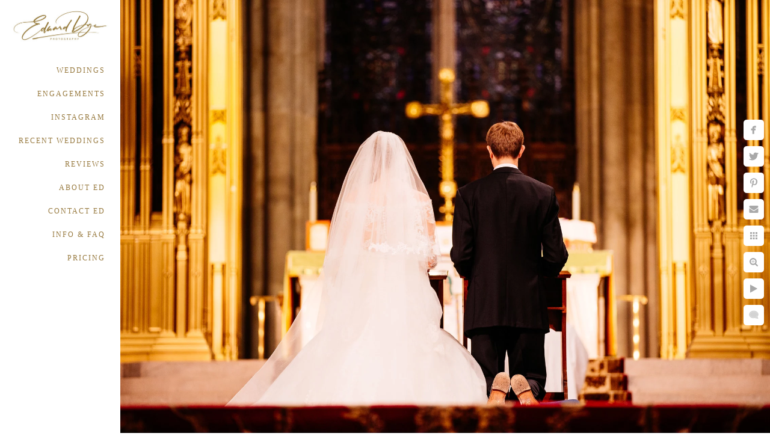

--- FILE ---
content_type: text/html; charset=utf-8
request_url: https://www.eddyephotography.com/recent-weddings/courtney-zach/kh0d2bxsj0j
body_size: 3575
content:
<!DOCTYPE html>
<!-- site by Good Gallery, www.goodgallery.com -->
<html class="no-js GalleryPage ">
<head>
<title>Edward Dye Photography</title>
<link rel="dns-prefetch" href="//cdn.goodgallery.com" /><link rel="dns-prefetch" href="//www.google-analytics.com" />
<link rel="shortcut icon" href="//cdn.goodgallery.com/7193f292-6142-458f-ba50-e9a5ae9e5ed7/logo/2fc2l2wn/kmbyyn0q30x.ico" />

 <meta name="robots" content="noarchive" /> 	 <link rel="canonical" href="https://www.eddyephotography.com/recent-weddings/courtney-zach/kh0d2bxsj0j" />
 <style type="text/css">.YB:before{content: attr(data-c);display: block;height: 150em;}</style><link rel="stylesheet" type="text/css" media="print" onload="if(media!='all')media='all'" href="//cdn.goodgallery.com/7193f292-6142-458f-ba50-e9a5ae9e5ed7/d/Desktop-JyTTl-o2OAaA7cqVLso7rA-2-kesJv_R5hBeDiIu0KmJRFQ.css" />
<script type="text/javascript" src="//cdn.goodgallery.com/7193f292-6142-458f-ba50-e9a5ae9e5ed7/p/bundle-2teHGVEHG23F7yH4EM4Vng-20250629021656.js"></script>
<script type="text/javascript" src="//cdn.goodgallery.com/7193f292-6142-458f-ba50-e9a5ae9e5ed7/d/PageData-374y1qs8-aa7a7b74-791c-40a0-9d24-96d45a7e419e-kesJv_R5hBeDiIu0KmJRFQ-2.js"></script>
<!--[if lt IE 9]><script type="text/javascript" src="/admin/Scripts/jQuery.XDomainRequest.js"></script><![endif]-->

<meta property="og:url" content="https://www.eddyephotography.com/recent-weddings/courtney-zach/kh0d2bxsj0j" />
<meta property="og:type" content="website" />
<meta property="og:site_name" content="Edward Dye Photography" />
<meta property="og:image" content="https://cdn.goodgallery.com/7193f292-6142-458f-ba50-e9a5ae9e5ed7/r/1024/26kfcv0z/kh0d2bxsj0j.jpg" />
<meta property="og:title" content="Edward Dye Photography" />
<meta property="og:description" />
<script type="application/ld+json">{ "@context": "https://schema.org", "@type": "Organization", "url": "https://www.eddyephotography.com", "logo": "https://logocdn.goodgallery.com/7193f292-6142-458f-ba50-e9a5ae9e5ed7/360x0/2ow6na7u/ellvz4myggk.jpg" }</script>
<script type="application/ld+json">{ "@context": "http://schema.org", "@type": "BreadcrumbList", "itemListElement": [ { "@type": "ListItem", "position": "1", "item": { "@id": "https://www.eddyephotography.com/", "name": "Home" } }, { "@type": "ListItem", "position": "2", "item": { "@id": "https://www.eddyephotography.com/recent-weddings", "name": "RECENT WEDDINGS" } }, { "@type": "ListItem", "position": "3", "item": { "@id": "https://www.eddyephotography.com/recent-weddings/courtney-zach", "name": "Courtney & Zach" } } ] }</script>
<meta name="google-site-verification" content="tMcXvA5nZ6U-LeiLwVc-1FO9QKtHgxgfjfouVn6TL7U" />

<!-- Google tag (gtag.js) --> <script async src="https://www.googletagmanager.com/gtag/js?id=AW-11221124757"></script> <script> window.dataLayer = window.dataLayer || []; function gtag(){dataLayer.push(arguments);} gtag('js', new Date()); gtag('config', 'AW-11221124757'); </script>

<meta name="facebook-domain-verification" content="xwk7d99rx1vvhea7hl44mtd3a9u2br" />

<!-- Facebook Pixel Code -->
<script>
  !function(f,b,e,v,n,t,s)
  {if(f.fbq)return;n=f.fbq=function(){n.callMethod?
  n.callMethod.apply(n,arguments):n.queue.push(arguments)};
  if(!f._fbq)f._fbq=n;n.push=n;n.loaded=!0;n.version='2.0';
  n.queue=[];t=b.createElement(e);t.async=!0;
  t.src=v;s=b.getElementsByTagName(e)[0];
  s.parentNode.insertBefore(t,s)}(window, document,'script',
  'https://connect.facebook.net/en_US/fbevents.js');
  fbq('init', '550052878826062');
  fbq('track', 'PageView');
</script>
<noscript><img height="1" width="1" style="display:none"
  src="https://www.facebook.com/tr?id=550052878826062&ev=PageView&noscript=1"
/></noscript>
<!-- End Facebook Pixel Code -->

<style type="text/css" data-id="inline">
html.js, html.js body {margin:0;padding:0;}
.elementContainer img {width:100%}
ul.GalleryUIMenu {list-style: none;margin: 0;padding: 0} ul.GalleryUIMenu a {text-decoration: none} ul.GalleryUIMenu li {position: relative; white-space: nowrap}
.GalleryUISiteNavigation {background-color: rgba(255, 255, 255, 1);width:200px}
.GalleryUIMenuTopLevel .GalleryUIMenu {display: inline-block} ul.GalleryUIMenu li, div.GalleryUIMenuSubMenuDiv li {text-transform:capitalize}
.GalleryUIMenuTopLevel .GalleryUIMenu > li {padding: 12px 25px 12px 17px;border:0px solid #FFFFFF;border-left-width:0px;border-top-width:0px;white-space:normal;text-align:right}
.GalleryUIMenu > li {color:#97793e;background-color:rgba(255, 255, 255, 1);font-size:12px;letter-spacing: 2px;;position:relative}
.GalleryUIMenu > li > a {color:#97793e} .GalleryUIMenu > li.Active > a {color:#c0a613}
.GalleryUIMenu > li.Active {color:#c0a613;background-color:rgba(255, 255, 255, 1)}
span.SubMenuArrow,span.SubMenuArrowLeft,span.SubMenuArrowRight,span.SubMenuArrowUp,span.SubMenuArrowDown {display:block;position:absolute;top:50%;right:10px;margin-top:-8px;height:16px;width:16px;background-color:transparent;} span.SubMenuArrowSizing {display:inline-block;width:26px;height:16px;opacity:0;margin-right:-2px;}

 .GalleryUISiteNavigation {position:fixed;top:0;left:0}
.GalleryUIMenuTopLevel .GalleryUIMenu {width:200px} .GalleryUISiteNavigation {height:100%}


html { font-family: 'EB Garamond', serif; } html:not(.wf-active) {font-family: serif}
.GalleryUIMenu, .GalleryUIMenu a { font-family: 'Perpetua', Baskerville, 'Big Caslon', 'Palatino Linotype', Palatino, 'URW Palladio L', 'Nimbus Roman No9 L', serif; }
.PageTemplateText,.CaptionContainer,.PageInformationArea,.GGTextContent { font-family: 'Old Standard TT', serif; } html:not(.wf-active) .PageTemplateText,html:not(.wf-active) .CaptionContainer,html:not(.wf-active) .PageInformationArea,html:not(.wf-active) .GGTextContent {font-family: serif}
h1, h2, h3, h4, h5, h6 { font-family: 'Book Antiqua', Palatino, 'Palatino Linotype', 'Palatino LT STD', Georgia, serif;font-weight:700; }
.GalleryUIContainer .NameMark { font-family: 'EB Garamond', serif; } html:not(.wf-active) .GalleryUIContainer .NameMark {font-family: serif}
.GalleryMenuContent .GGMenuPageHeading { font-family: 'EB Garamond', serif; } html:not(.wf-active) .GalleryMenuContent .GGMenuPageHeading {font-family: serif}
.GMLabel { font-family: 'EB Garamond', serif; } html:not(.wf-active) .GMLabel {font-family: serif}
.GMTagline { font-family: 'EB Garamond', serif; } html:not(.wf-active) .GMTagline {font-family: serif}
div.GGForm label.SectionHeading { font-family: 'EB Garamond', serif; } html:not(.wf-active) div.GGForm label.SectionHeading {font-family: serif}
.GGHamburgerMenuLabel { font-family: 'EB Garamond', serif; } html:not(.wf-active) .GGHamburgerMenuLabel {font-family: serif}
h2 { font-family: 'EB Garamond', serif;font-weight:700; } html:not(.wf-active) h2 {font-family: serif}
h3 { font-family: 'EB Garamond', serif;font-weight:700; } html:not(.wf-active) h3 {font-family: serif}
h4 { font-family: 'EB Garamond', serif;font-weight:700; } html:not(.wf-active) h4 {font-family: serif}
h5 { font-family: 'EB Garamond', serif;font-weight:700; } html:not(.wf-active) h5 {font-family: serif}
h6 { font-family: 'EB Garamond', serif;font-weight:700; } html:not(.wf-active) h6 {font-family: serif}
h1 { line-height: 1.45; text-transform: none; text-align: left; letter-spacing: 0px; }
h2 { line-height: 1.45; text-transform: none; text-align: left; letter-spacing: 0px;  }
h3 { line-height: 1.45; text-transform: none; text-align: left; letter-spacing: 0px; }
h4 { line-height: 1.45; text-transform: none; text-align: left; letter-spacing: 0px; }
h5 { line-height: 1.45; text-transform: none; text-align: left; letter-spacing: 0px; }
h6 { line-height: 1.45; text-transform: none; text-align: left; letter-spacing: 0px; }
.PageTemplateText,.CaptionContainer,.PageInformationArea,.GGTextContent { line-height: 1.45; text-transform: none; text-align: left; }
ul.GGBottomNavigation span { font-family: 'EB Garamond', serif; } html:not(.wf-active) ul.GGBottomNavigation span {font-family: serif}
.GGTextContent .GGBreadCrumbs .GGBreadCrumb, .GGTextContent .GGBreadCrumb span { font-family: 'EB Garamond', serif; } html:not(.wf-active) .GGTextContent .GGBreadCrumbs .GGBreadCrumb,html:not(.wf-active) .GGTextContent .GGBreadCrumb span {font-family: serif}


</style>
</head>
<body data-page-type="gallery" class="GalleryUIContainer" data-page-id="aa7a7b74-791c-40a0-9d24-96d45a7e419e" data-tags="" data-menu-hash="kesJv_R5hBeDiIu0KmJRFQ" data-settings-hash="JyTTl-o2OAaA7cqVLso7rA" data-fotomotoid="" data-imglocation="//cdn.goodgallery.com/7193f292-6142-458f-ba50-e9a5ae9e5ed7/" data-cdn="//cdn.goodgallery.com/7193f292-6142-458f-ba50-e9a5ae9e5ed7" data-stoken="374y1qs8" data-settingstemplateid="">
<div class="GalleryUIContentParent" data-pretagged="true">
<div class="GalleryUIContentContainer" data-pretagged="true">
<div class="GalleryUIContent" data-pretagged="true"><div class="CanvasContainer" data-id="kh0d2bxsj0j" data-pretagged="true" style="overflow:hidden;"><div class="imgContainer" style="position:absolute;"><div class="dummy" style="padding-top:66.667%;"></div><div class="elementContainer" style="position:absolute;top:0;bottom:0;left:0;right:0;overflow:hidden;"><picture><source type="image/webp" sizes="138vw" srcset="//cdn.goodgallery.com/7193f292-6142-458f-ba50-e9a5ae9e5ed7/r/0200/26kfcv0z/kh0d2bxsj0j.webp 200w, //cdn.goodgallery.com/7193f292-6142-458f-ba50-e9a5ae9e5ed7/r/0300/26kfcv0z/kh0d2bxsj0j.webp 300w, //cdn.goodgallery.com/7193f292-6142-458f-ba50-e9a5ae9e5ed7/r/0480/26kfcv0z/kh0d2bxsj0j.webp 480w, //cdn.goodgallery.com/7193f292-6142-458f-ba50-e9a5ae9e5ed7/r/0640/26kfcv0z/kh0d2bxsj0j.webp 640w, //cdn.goodgallery.com/7193f292-6142-458f-ba50-e9a5ae9e5ed7/r/0800/26kfcv0z/kh0d2bxsj0j.webp 800w, //cdn.goodgallery.com/7193f292-6142-458f-ba50-e9a5ae9e5ed7/r/1024/26kfcv0z/kh0d2bxsj0j.webp 1024w, //cdn.goodgallery.com/7193f292-6142-458f-ba50-e9a5ae9e5ed7/r/1280/26kfcv0z/kh0d2bxsj0j.webp 1280w, //cdn.goodgallery.com/7193f292-6142-458f-ba50-e9a5ae9e5ed7/r/1600/26kfcv0z/kh0d2bxsj0j.webp 1600w, //cdn.goodgallery.com/7193f292-6142-458f-ba50-e9a5ae9e5ed7/r/1920/26kfcv0z/kh0d2bxsj0j.webp 1920w, //cdn.goodgallery.com/7193f292-6142-458f-ba50-e9a5ae9e5ed7/r/2560/26kfcv0z/kh0d2bxsj0j.webp 2560w" /><source type="image/jpeg" sizes="138vw" srcset="//cdn.goodgallery.com/7193f292-6142-458f-ba50-e9a5ae9e5ed7/r/0200/26kfcv0z/kh0d2bxsj0j.jpg 200w, //cdn.goodgallery.com/7193f292-6142-458f-ba50-e9a5ae9e5ed7/r/0300/26kfcv0z/kh0d2bxsj0j.jpg 300w, //cdn.goodgallery.com/7193f292-6142-458f-ba50-e9a5ae9e5ed7/r/0480/26kfcv0z/kh0d2bxsj0j.jpg 480w, //cdn.goodgallery.com/7193f292-6142-458f-ba50-e9a5ae9e5ed7/r/0640/26kfcv0z/kh0d2bxsj0j.jpg 640w, //cdn.goodgallery.com/7193f292-6142-458f-ba50-e9a5ae9e5ed7/r/0800/26kfcv0z/kh0d2bxsj0j.jpg 800w, //cdn.goodgallery.com/7193f292-6142-458f-ba50-e9a5ae9e5ed7/r/1024/26kfcv0z/kh0d2bxsj0j.jpg 1024w, //cdn.goodgallery.com/7193f292-6142-458f-ba50-e9a5ae9e5ed7/r/1280/26kfcv0z/kh0d2bxsj0j.jpg 1280w, //cdn.goodgallery.com/7193f292-6142-458f-ba50-e9a5ae9e5ed7/r/1600/26kfcv0z/kh0d2bxsj0j.jpg 1600w, //cdn.goodgallery.com/7193f292-6142-458f-ba50-e9a5ae9e5ed7/r/1920/26kfcv0z/kh0d2bxsj0j.jpg 1920w, //cdn.goodgallery.com/7193f292-6142-458f-ba50-e9a5ae9e5ed7/r/2560/26kfcv0z/kh0d2bxsj0j.jpg 2560w" /><img src="//cdn.goodgallery.com/7193f292-6142-458f-ba50-e9a5ae9e5ed7/r/1024/26kfcv0z/kh0d2bxsj0j.jpg" draggable="false" alt="" title="" srcset="//cdn.goodgallery.com/7193f292-6142-458f-ba50-e9a5ae9e5ed7/r/1024/26kfcv0z/kh0d2bxsj0j.jpg, //cdn.goodgallery.com/7193f292-6142-458f-ba50-e9a5ae9e5ed7/r/2560/26kfcv0z/kh0d2bxsj0j.jpg 2x" loading="lazy" /></picture></div></div></div></div>
</div>
<div class="prev"></div><div class="next"></div><span class="prev SingleImageHidden"></span><span class="next SingleImageHidden"></span>
<div class="GalleryUIThumbnailPanelContainerParent"></div>
</div>
        
<div class="GalleryUISiteNavigation"><div class="MenuLogo"><a href="/" class="NavigationLogoTarget"><img src="https://logocdn.goodgallery.com/7193f292-6142-458f-ba50-e9a5ae9e5ed7/360x0/2ow6na7u/ellvz4myggk.jpg" alt="Edward Dye Photography" title="Edward Dye Photography" border="0" style="padding: 17px 10px 23px 10px;" height="53" width="180"></a></div><div class="GalleryUIMenuTopLevel" data-predefined="true"><div class="GalleryUIMenuContainer" data-predefined="true"><ul class="GalleryUIMenu" data-predefined="true"><li data-pid="001327dc-8dca-4822-af99-6f3b0f5d60fd"><a href="/weddings">WEDDINGS</a></li><li data-pid="5c34b660-a77f-43cb-8b3a-77d446ebf6b7"><a href="/engagements">ENGAGEMENTS</a></li><li data-pid="1dddea57-be94-4b65-9b6d-8923e5eb6dcb"><a href="https://www.instagram.com/edwarddyephotography/">INSTAGRAM</a></li><li data-pid="e8705ae8-104d-4eab-986a-603871d390e8"><a href="/recent-weddings">RECENT WEDDINGS</a></li><li data-pid="2605cf73-1058-47e9-ab5e-6d713434d334"><a href="/reviews">REVIEWS</a></li><li data-pid="7ce15a41-b4de-4fcd-b88b-24d3c7a4c850"><a href="/ed">ABOUT ED</a></li><li data-pid="84e5c731-e773-49a1-be18-dd10098d63fe"><a href="/contact-ed">CONTACT ED</a></li><li data-pid="db445fa4-3b09-47bd-bb37-0b31ae1c81b3"><a href="/info-faq">INFO & FAQ</a></li><li data-pid="d673e528-3b84-48f4-9935-08bdab721b81"><a href="/pricing">PRICING</a></li></ul></div></div></div>
     

</body>
</html>


--- FILE ---
content_type: text/html; charset=utf-8
request_url: https://www.eddyephotography.com/recent-weddings/courtney-zach?IsAjax=1
body_size: 21898
content:
<!DOCTYPE html><!-- site by Good Gallery, www.goodgallery.com -->
<html class="no-js GalleryPage ">
<head>
<title>Edward Dye Photography</title>
<meta name="description" content="Courtney &amp; Zach&#39;s Wedding at the St. Patrick&#39;s Cathedral and 
The Yale Club of New York City - Edward Dye Photography.​" />
<link rel="dns-prefetch" href="//cdn.goodgallery.com" /><link rel="dns-prefetch" href="//www.google-analytics.com" />
<link rel="shortcut icon" href="//cdn.goodgallery.com/7193f292-6142-458f-ba50-e9a5ae9e5ed7/logo/2fc2l2wn/kmbyyn0q30x.ico" />

 <meta name="robots" content="noarchive" /> 	 <link rel="canonical" href="https://www.eddyephotography.com/recent-weddings/courtney-zach" />
 <style type="text/css">.YB:before{content: attr(data-c);display: block;height: 150em;}</style><link rel="stylesheet" type="text/css" media="print" onload="if(media!='all')media='all'" href="//cdn.goodgallery.com/7193f292-6142-458f-ba50-e9a5ae9e5ed7/d/Desktop-JyTTl-o2OAaA7cqVLso7rA-2-kesJv_R5hBeDiIu0KmJRFQ.css" />
<script type="text/javascript" src="//cdn.goodgallery.com/7193f292-6142-458f-ba50-e9a5ae9e5ed7/p/bundle-2teHGVEHG23F7yH4EM4Vng-20250629021656.js"></script>
<script type="text/javascript" src="//cdn.goodgallery.com/7193f292-6142-458f-ba50-e9a5ae9e5ed7/d/PageData-374y1qs8-aa7a7b74-791c-40a0-9d24-96d45a7e419e-kesJv_R5hBeDiIu0KmJRFQ-2.js"></script>
<!--[if lt IE 9]><script type="text/javascript" src="/admin/Scripts/jQuery.XDomainRequest.js"></script><![endif]-->

<meta property="og:url" content="https://www.eddyephotography.com/recent-weddings/courtney-zach" />
<meta property="og:type" content="website" />
<meta property="og:site_name" content="Edward Dye Photography" />
 <meta property="og:image" content="https://cdn.goodgallery.com/7193f292-6142-458f-ba50-e9a5ae9e5ed7/r/1280/26kfcvxz/st-patricks-cathedral-yale-club-wedding-photography-12.jpg" /> <script type="application/ld+json">{ "@context": "https://schema.org", "@type": "Organization", "url": "https://www.eddyephotography.com", "logo": "https://logocdn.goodgallery.com/7193f292-6142-458f-ba50-e9a5ae9e5ed7/360x0/2ow6na7u/ellvz4myggk.jpg" }</script>
<script type="application/ld+json">{ "@context": "http://schema.org", "@type": "BreadcrumbList", "itemListElement": [ { "@type": "ListItem", "position": "1", "item": { "@id": "https://www.eddyephotography.com/", "name": "Home" } }, { "@type": "ListItem", "position": "2", "item": { "@id": "https://www.eddyephotography.com/recent-weddings", "name": "RECENT WEDDINGS" } }, { "@type": "ListItem", "position": "3", "item": { "@id": "https://www.eddyephotography.com/recent-weddings/courtney-zach", "name": "Courtney & Zach" } } ] }</script>
<meta name="google-site-verification" content="tMcXvA5nZ6U-LeiLwVc-1FO9QKtHgxgfjfouVn6TL7U" />

<!-- Google tag (gtag.js) --> <script async src="https://www.googletagmanager.com/gtag/js?id=AW-11221124757"></script> <script> window.dataLayer = window.dataLayer || []; function gtag(){dataLayer.push(arguments);} gtag('js', new Date()); gtag('config', 'AW-11221124757'); </script>

<meta name="facebook-domain-verification" content="xwk7d99rx1vvhea7hl44mtd3a9u2br" />

<!-- Facebook Pixel Code -->
<script>
  !function(f,b,e,v,n,t,s)
  {if(f.fbq)return;n=f.fbq=function(){n.callMethod?
  n.callMethod.apply(n,arguments):n.queue.push(arguments)};
  if(!f._fbq)f._fbq=n;n.push=n;n.loaded=!0;n.version='2.0';
  n.queue=[];t=b.createElement(e);t.async=!0;
  t.src=v;s=b.getElementsByTagName(e)[0];
  s.parentNode.insertBefore(t,s)}(window, document,'script',
  'https://connect.facebook.net/en_US/fbevents.js');
  fbq('init', '550052878826062');
  fbq('track', 'PageView');
</script>
<noscript><img height="1" width="1" style="display:none"
  src="https://www.facebook.com/tr?id=550052878826062&ev=PageView&noscript=1"
/></noscript>
<!-- End Facebook Pixel Code -->

<style type="text/css" data-id="inline">
html.js, html.js body {margin:0;padding:0;}
div.ThumbnailPanelThumbnailContainer div.Placeholder, div.ThumbnailPanelThumbnailContainer .CVThumb {position: absolute;left: 0px;top: 0px;height: 100%;width: 100%;border: 0px} div.ThumbnailPanelThumbnailContainer .CVThumb {text-align: center} div.ThumbnailPanelThumbnailContainer .CVThumb img {max-width: 100%;width: 100%;border: 0px} span.ThumbnailPanelEntityLoaded div.Placeholder {display: none;}
html.no-js .CVThumb img {opacity:0} div.ThumbnailPanelThumbnailContainer {overflow:hidden;position:absolute;top:0px;left:0px} .YB:before{content: attr(data-c);display: block;height: 150em;width:100%;background-color:#FFFFFF;position:fixed;z-index:9999;}
.GalleryUIThumbnailPanelContainerParent {background-color:#FFFFFF}
ul.GalleryUIMenu {list-style: none;margin: 0;padding: 0} ul.GalleryUIMenu a {text-decoration: none} ul.GalleryUIMenu li {position: relative; white-space: nowrap}
.GalleryUISiteNavigation {background-color: rgba(255, 255, 255, 1);width:200px}
.GalleryUIMenuTopLevel .GalleryUIMenu {display: inline-block} ul.GalleryUIMenu li, div.GalleryUIMenuSubMenuDiv li {text-transform:capitalize}
.GalleryUIMenuTopLevel .GalleryUIMenu > li {padding: 12px 25px 12px 17px;border:0px solid #FFFFFF;border-left-width:0px;border-top-width:0px;white-space:normal;text-align:right}
.GalleryUIMenu > li {color:#97793e;background-color:rgba(255, 255, 255, 1);font-size:12px;letter-spacing: 2px;;position:relative}
.GalleryUIMenu > li > a {color:#97793e} .GalleryUIMenu > li.Active > a {color:#c0a613}
.GalleryUIMenu > li.Active {color:#c0a613;background-color:rgba(255, 255, 255, 1)}
span.SubMenuArrow,span.SubMenuArrowLeft,span.SubMenuArrowRight,span.SubMenuArrowUp,span.SubMenuArrowDown {display:block;position:absolute;top:50%;right:10px;margin-top:-8px;height:16px;width:16px;background-color:transparent;} span.SubMenuArrowSizing {display:inline-block;width:26px;height:16px;opacity:0;margin-right:-2px;}

 .GalleryUISiteNavigation {position:fixed;top:0;left:0}
.GalleryUIMenuTopLevel .GalleryUIMenu {width:200px} .GalleryUISiteNavigation {height:100%}


html { font-family: 'EB Garamond', serif; } html:not(.wf-active) {font-family: serif}
.GalleryUIMenu, .GalleryUIMenu a { font-family: 'Perpetua', Baskerville, 'Big Caslon', 'Palatino Linotype', Palatino, 'URW Palladio L', 'Nimbus Roman No9 L', serif; }
.PageTemplateText,.CaptionContainer,.PageInformationArea,.GGTextContent { font-family: 'Old Standard TT', serif; } html:not(.wf-active) .PageTemplateText,html:not(.wf-active) .CaptionContainer,html:not(.wf-active) .PageInformationArea,html:not(.wf-active) .GGTextContent {font-family: serif}
h1, h2, h3, h4, h5, h6 { font-family: 'Book Antiqua', Palatino, 'Palatino Linotype', 'Palatino LT STD', Georgia, serif;font-weight:700; }
.GalleryUIContainer .NameMark { font-family: 'EB Garamond', serif; } html:not(.wf-active) .GalleryUIContainer .NameMark {font-family: serif}
.GalleryMenuContent .GGMenuPageHeading { font-family: 'EB Garamond', serif; } html:not(.wf-active) .GalleryMenuContent .GGMenuPageHeading {font-family: serif}
.GMLabel { font-family: 'EB Garamond', serif; } html:not(.wf-active) .GMLabel {font-family: serif}
.GMTagline { font-family: 'EB Garamond', serif; } html:not(.wf-active) .GMTagline {font-family: serif}
div.GGForm label.SectionHeading { font-family: 'EB Garamond', serif; } html:not(.wf-active) div.GGForm label.SectionHeading {font-family: serif}
.GGHamburgerMenuLabel { font-family: 'EB Garamond', serif; } html:not(.wf-active) .GGHamburgerMenuLabel {font-family: serif}
h2 { font-family: 'EB Garamond', serif;font-weight:700; } html:not(.wf-active) h2 {font-family: serif}
h3 { font-family: 'EB Garamond', serif;font-weight:700; } html:not(.wf-active) h3 {font-family: serif}
h4 { font-family: 'EB Garamond', serif;font-weight:700; } html:not(.wf-active) h4 {font-family: serif}
h5 { font-family: 'EB Garamond', serif;font-weight:700; } html:not(.wf-active) h5 {font-family: serif}
h6 { font-family: 'EB Garamond', serif;font-weight:700; } html:not(.wf-active) h6 {font-family: serif}
h1 { line-height: 1.45; text-transform: none; text-align: left; letter-spacing: 0px; }
h2 { line-height: 1.45; text-transform: none; text-align: left; letter-spacing: 0px;  }
h3 { line-height: 1.45; text-transform: none; text-align: left; letter-spacing: 0px; }
h4 { line-height: 1.45; text-transform: none; text-align: left; letter-spacing: 0px; }
h5 { line-height: 1.45; text-transform: none; text-align: left; letter-spacing: 0px; }
h6 { line-height: 1.45; text-transform: none; text-align: left; letter-spacing: 0px; }
.PageTemplateText,.CaptionContainer,.PageInformationArea,.GGTextContent { line-height: 1.45; text-transform: none; text-align: left; }
ul.GGBottomNavigation span { font-family: 'EB Garamond', serif; } html:not(.wf-active) ul.GGBottomNavigation span {font-family: serif}
.GGTextContent .GGBreadCrumbs .GGBreadCrumb, .GGTextContent .GGBreadCrumb span { font-family: 'EB Garamond', serif; } html:not(.wf-active) .GGTextContent .GGBreadCrumbs .GGBreadCrumb,html:not(.wf-active) .GGTextContent .GGBreadCrumb span {font-family: serif}




div.GalleryUIThumbnailPanelContainerParent {
    background-color: #FFFFFF;
}

div.GGThumbActualContainer div.ThumbnailPanelCaptionContainer {
    position: unset;
    left: unset;
    top: unset;
}

html.js.GalleryPage.ThumbnailPanelActive {
    overflow: visible;
}

    
    html.GalleryPage.ThumbnailPanelActive div.GalleryUISiteNavigation {
        position: fixed !important;
    }
    

html.ThumbnailPanelActive body {
    overflow: visible;
}

html.ThumbnailPanelActive div.GalleryUIContentParent {
    overflow: visible;
}

div.GalleryUIThumbnailPanelContainer div.GGThumbModernContainer > div.GGTextContent {
    position: relative;
}

div.GGThumbActualContainer div.ThumbEntityContainer div.ThumbAspectContainer {
        
    -webkit-box-shadow: 3px 3px 7px rgba(0, 0, 0, 0.5);
        -moz-box-shadow:    3px 3px 7px rgba(0, 0, 0, 0.5);
        box-shadow:         3px 3px 7px rgba(0, 0, 0, 0.5);
        
}

div.GGThumbActualContainer div.ThumbEntityContainer div.ThumbAspectContainer {
    height: 0;
    overflow: hidden;
    position: relative;
    border-radius: 0%;
    border: 3px solid rgba(128, 128, 0, 1);
    background-color: rgba(128, 128, 0, 1);
    opacity: 1;

    -moz-transition: opacity 0.15s, background-color 0.15s, border-color 0.15s, color 0.15s;
    -webkit-transition: opacity 0.15s, background-color 0.15s, border-color 0.15s, color 0.15s;
    -o-transition: opacity: 0.15s, background-color 0.15s, border-color 0.15s, color 0.15s;
    transition: opacity 0.15s, background-color 0.15s, border-color 0.15s, color 0.15s;
}

div.GGThumbActualContainer div.ThumbAspectContainer > div,
div.GGThumbModernContainer div.ThumbAspectContainer > div {
    position: absolute;
    left: 0;
    top: 0;
    height: 100%;
    width: 100%;
}

div.GGThumbActualContainer div.ThumbAspectContainer img,
div.GGThumbModernContainer div.ThumbAspectContainer img {
    min-width: 100%;
    min-height: 100%;
}

div.GGThumbActualContainer div.ThumbAspectContainer div.icon {
    position: absolute;
    left: unset;
    top: unset;
    right: 5px;
    bottom: 5px;
    cursor: pointer;

    -webkit-border-radius: 15%;
    -moz-border-radius: 15%;
    border-radius: 15%;
    height: 34px;
    width: 34px;
    padding: 5px;
    -moz-box-sizing: border-box;
    box-sizing: border-box;
}

div.ThumbEntityContainer div.ThumbCaption {
    display: none;
    overflow: hidden;
    
    cursor: pointer;
    padding: 20px;
    font-size: 12px;
    color: rgba(128, 128, 128, 1);
    background-color: rgba(255, 255, 255, 0.75);
    border: 0px solid rgba(128, 128, 128, 0.75);
    border-top-width: 0px;

    -moz-transition: opacity 0.15s, background-color 0.15s, border-color 0.15s, color 0.15s;
    -webkit-transition: opacity 0.15s, background-color 0.15s, border-color 0.15s, color 0.15s;
    -o-transition: opacity: 0.15s, background-color 0.15s, border-color 0.15s, color 0.15s;
    transition: opacity 0.15s, background-color 0.15s, border-color 0.15s, color 0.15s;

        
    -webkit-box-shadow: 3px 3px 7px rgba(0, 0, 0, 0.5);
        -moz-box-shadow:    3px 3px 7px rgba(0, 0, 0, 0.5);
        box-shadow:         3px 3px 7px rgba(0, 0, 0, 0.5);
        
}

div.ThumbEntityContainer.ShowCaptions div.ThumbCaption {
    display: block;
}

html.ThumbnailPanelActive .GGCaption {
    display: none;
}

    
div.GGThumbActualContainer {
    display: grid;
    grid-template-columns: repeat(4, 1fr);
    grid-column-gap: 18px;
    margin: 9px 9px 9px 9px;
}

div.GGThumbActualContainer div.ThumbEntityContainer + div {
    margin-top: 18px;
}

    
        
div.GGThumbActualContainer > div:nth-child(1) {
    grid-column-start: 1;
}
        
        
div.GGThumbActualContainer > div:nth-child(2) {
    grid-column-start: 2;
}
        
        
div.GGThumbActualContainer > div:nth-child(3) {
    grid-column-start: 3;
}
        
        
div.GGThumbActualContainer > div:nth-child(4) {
    grid-column-start: 4;
}
        

div.GGThumbModernContainer div.ThumbAspectContainer {
    height: 0;
    overflow: hidden;
    position: relative;
    border: 3px solid rgba(128, 128, 0, 1);
    opacity: 1;

	-moz-transition: opacity 0.15s, background-color 0.15s, border-color 0.15s, color 0.15s;
	-webkit-transition: opacity 0.15s, background-color 0.15s, border-color 0.15s, color 0.15s;
	-o-transition: opacity: 0.15s, background-color 0.15s, border-color 0.15s, color 0.15s;
	transition: opacity 0.15s, background-color 0.15s, border-color 0.15s, color 0.15s;
}

div.GGThumbModernContainer div.ThumbCoverImage {
    margin: 9px 9px 9px 9px;
}

@media (hover: hover) {
    div.GGThumbActualContainer div.ThumbEntityContainer:hover div.ThumbAspectContainer {
        opacity: 0.95;
        border-color: rgba(192, 166, 19, 1);
    }

    div.ThumbEntityContainer:hover div.ThumbCaption {
        color: rgba(0, 0, 0, 1);
        background-color: rgba(211, 211, 211, 1);
        border-color: rgba(0, 0, 0, 1);
    }

    div.GGThumbModernContainer div.ThumbCoverImage:hover div.ThumbAspectContainer {
        opacity: 0.95;
        border-color: rgba(192, 166, 19, 1);
    }
}
</style>
</head>
<body data-page-type="gallery" class="GalleryUIContainer" data-page-id="aa7a7b74-791c-40a0-9d24-96d45a7e419e" data-tags="" data-menu-hash="kesJv_R5hBeDiIu0KmJRFQ" data-settings-hash="JyTTl-o2OAaA7cqVLso7rA" data-fotomotoid="" data-imglocation="//cdn.goodgallery.com/7193f292-6142-458f-ba50-e9a5ae9e5ed7/" data-cdn="//cdn.goodgallery.com/7193f292-6142-458f-ba50-e9a5ae9e5ed7" data-stoken="374y1qs8" data-settingstemplateid="">
    <div class="GalleryUIContentParent YB" data-pretagged="true" style="position:absolute;height:100%;width:calc(100% - 200px);top:0px;left:200px;">
        <div class="GalleryUIContentContainer"></div>
        <div class="prev"></div><div class="next"></div><span class="prev SingleImageHidden"></span><span class="next SingleImageHidden"></span>
        <div class="GalleryUIThumbnailPanelContainerParent" style="opacity: 1;position: absolute;height: 100%;width: 100%;left: 0px;top: 0px;z-index: 550;transition: all 0s ease;">
            <div class="GalleryUIThumbnailPanelContainer">
                <div class="GGThumbModernContainer">


                    <div class="GGThumbActualContainer">
                                    
                        <div>
                                <div class="ThumbEntityContainer" data-id="fwdxybpkaeh" data-plink="fwdxybpkaeh"><a class="ThumbLink" href="/recent-weddings/courtney-zach/fwdxybpkaeh" title=""><div class="ThumbAspectContainer" style="padding-top:100%"><div><picture><source type="image/webp" sizes="calc((97vw - 272px) / 4)" srcset="//cdn.goodgallery.com/7193f292-6142-458f-ba50-e9a5ae9e5ed7/s/0050/26kfcqgt/fwdxybpkaeh.webp 50w, //cdn.goodgallery.com/7193f292-6142-458f-ba50-e9a5ae9e5ed7/s/0075/26kfcqgt/fwdxybpkaeh.webp 75w, //cdn.goodgallery.com/7193f292-6142-458f-ba50-e9a5ae9e5ed7/s/0100/26kfcqgt/fwdxybpkaeh.webp 100w, //cdn.goodgallery.com/7193f292-6142-458f-ba50-e9a5ae9e5ed7/s/0125/26kfcqgt/fwdxybpkaeh.webp 125w, //cdn.goodgallery.com/7193f292-6142-458f-ba50-e9a5ae9e5ed7/s/0150/26kfcqgt/fwdxybpkaeh.webp 150w, //cdn.goodgallery.com/7193f292-6142-458f-ba50-e9a5ae9e5ed7/s/0175/26kfcqgt/fwdxybpkaeh.webp 175w, //cdn.goodgallery.com/7193f292-6142-458f-ba50-e9a5ae9e5ed7/s/0200/26kfcqgt/fwdxybpkaeh.webp 200w, //cdn.goodgallery.com/7193f292-6142-458f-ba50-e9a5ae9e5ed7/s/0225/26kfcqgt/fwdxybpkaeh.webp 225w, //cdn.goodgallery.com/7193f292-6142-458f-ba50-e9a5ae9e5ed7/s/0250/26kfcqgt/fwdxybpkaeh.webp 250w, //cdn.goodgallery.com/7193f292-6142-458f-ba50-e9a5ae9e5ed7/s/0275/26kfcqgt/fwdxybpkaeh.webp 275w, //cdn.goodgallery.com/7193f292-6142-458f-ba50-e9a5ae9e5ed7/s/0300/26kfcqgt/fwdxybpkaeh.webp 300w, //cdn.goodgallery.com/7193f292-6142-458f-ba50-e9a5ae9e5ed7/s/0350/26kfcqgt/fwdxybpkaeh.webp 350w, //cdn.goodgallery.com/7193f292-6142-458f-ba50-e9a5ae9e5ed7/s/0400/26kfcqgt/fwdxybpkaeh.webp 400w, //cdn.goodgallery.com/7193f292-6142-458f-ba50-e9a5ae9e5ed7/s/0450/26kfcqgt/fwdxybpkaeh.webp 450w, //cdn.goodgallery.com/7193f292-6142-458f-ba50-e9a5ae9e5ed7/s/0500/26kfcqgt/fwdxybpkaeh.webp 500w, //cdn.goodgallery.com/7193f292-6142-458f-ba50-e9a5ae9e5ed7/s/0550/26kfcqgt/fwdxybpkaeh.webp 550w, //cdn.goodgallery.com/7193f292-6142-458f-ba50-e9a5ae9e5ed7/s/0600/26kfcqgt/fwdxybpkaeh.webp 600w, //cdn.goodgallery.com/7193f292-6142-458f-ba50-e9a5ae9e5ed7/s/0650/26kfcqgt/fwdxybpkaeh.webp 650w, //cdn.goodgallery.com/7193f292-6142-458f-ba50-e9a5ae9e5ed7/s/0700/26kfcqgt/fwdxybpkaeh.webp 700w, //cdn.goodgallery.com/7193f292-6142-458f-ba50-e9a5ae9e5ed7/s/0750/26kfcqgt/fwdxybpkaeh.webp 750w, //cdn.goodgallery.com/7193f292-6142-458f-ba50-e9a5ae9e5ed7/s/0800/26kfcqgt/fwdxybpkaeh.webp 800w, //cdn.goodgallery.com/7193f292-6142-458f-ba50-e9a5ae9e5ed7/s/0850/26kfcqgt/fwdxybpkaeh.webp 850w, //cdn.goodgallery.com/7193f292-6142-458f-ba50-e9a5ae9e5ed7/s/0900/26kfcqgt/fwdxybpkaeh.webp 900w, //cdn.goodgallery.com/7193f292-6142-458f-ba50-e9a5ae9e5ed7/s/0950/26kfcqgt/fwdxybpkaeh.webp 950w, //cdn.goodgallery.com/7193f292-6142-458f-ba50-e9a5ae9e5ed7/s/1024/26kfcqgt/fwdxybpkaeh.webp 1024w, //cdn.goodgallery.com/7193f292-6142-458f-ba50-e9a5ae9e5ed7/s/1024/26kfcqgt/fwdxybpkaeh.webp 2560w" /><source type="image/jpeg" sizes="calc((97vw - 272px) / 4)" srcset="//cdn.goodgallery.com/7193f292-6142-458f-ba50-e9a5ae9e5ed7/s/0050/26kfcqgt/fwdxybpkaeh.jpg 50w, //cdn.goodgallery.com/7193f292-6142-458f-ba50-e9a5ae9e5ed7/s/0075/26kfcqgt/fwdxybpkaeh.jpg 75w, //cdn.goodgallery.com/7193f292-6142-458f-ba50-e9a5ae9e5ed7/s/0100/26kfcqgt/fwdxybpkaeh.jpg 100w, //cdn.goodgallery.com/7193f292-6142-458f-ba50-e9a5ae9e5ed7/s/0125/26kfcqgt/fwdxybpkaeh.jpg 125w, //cdn.goodgallery.com/7193f292-6142-458f-ba50-e9a5ae9e5ed7/s/0150/26kfcqgt/fwdxybpkaeh.jpg 150w, //cdn.goodgallery.com/7193f292-6142-458f-ba50-e9a5ae9e5ed7/s/0175/26kfcqgt/fwdxybpkaeh.jpg 175w, //cdn.goodgallery.com/7193f292-6142-458f-ba50-e9a5ae9e5ed7/s/0200/26kfcqgt/fwdxybpkaeh.jpg 200w, //cdn.goodgallery.com/7193f292-6142-458f-ba50-e9a5ae9e5ed7/s/0225/26kfcqgt/fwdxybpkaeh.jpg 225w, //cdn.goodgallery.com/7193f292-6142-458f-ba50-e9a5ae9e5ed7/s/0250/26kfcqgt/fwdxybpkaeh.jpg 250w, //cdn.goodgallery.com/7193f292-6142-458f-ba50-e9a5ae9e5ed7/s/0275/26kfcqgt/fwdxybpkaeh.jpg 275w, //cdn.goodgallery.com/7193f292-6142-458f-ba50-e9a5ae9e5ed7/s/0300/26kfcqgt/fwdxybpkaeh.jpg 300w, //cdn.goodgallery.com/7193f292-6142-458f-ba50-e9a5ae9e5ed7/s/0350/26kfcqgt/fwdxybpkaeh.jpg 350w, //cdn.goodgallery.com/7193f292-6142-458f-ba50-e9a5ae9e5ed7/s/0400/26kfcqgt/fwdxybpkaeh.jpg 400w, //cdn.goodgallery.com/7193f292-6142-458f-ba50-e9a5ae9e5ed7/s/0450/26kfcqgt/fwdxybpkaeh.jpg 450w, //cdn.goodgallery.com/7193f292-6142-458f-ba50-e9a5ae9e5ed7/s/0500/26kfcqgt/fwdxybpkaeh.jpg 500w, //cdn.goodgallery.com/7193f292-6142-458f-ba50-e9a5ae9e5ed7/s/0550/26kfcqgt/fwdxybpkaeh.jpg 550w, //cdn.goodgallery.com/7193f292-6142-458f-ba50-e9a5ae9e5ed7/s/0600/26kfcqgt/fwdxybpkaeh.jpg 600w, //cdn.goodgallery.com/7193f292-6142-458f-ba50-e9a5ae9e5ed7/s/0650/26kfcqgt/fwdxybpkaeh.jpg 650w, //cdn.goodgallery.com/7193f292-6142-458f-ba50-e9a5ae9e5ed7/s/0700/26kfcqgt/fwdxybpkaeh.jpg 700w, //cdn.goodgallery.com/7193f292-6142-458f-ba50-e9a5ae9e5ed7/s/0750/26kfcqgt/fwdxybpkaeh.jpg 750w, //cdn.goodgallery.com/7193f292-6142-458f-ba50-e9a5ae9e5ed7/s/0800/26kfcqgt/fwdxybpkaeh.jpg 800w, //cdn.goodgallery.com/7193f292-6142-458f-ba50-e9a5ae9e5ed7/s/0850/26kfcqgt/fwdxybpkaeh.jpg 850w, //cdn.goodgallery.com/7193f292-6142-458f-ba50-e9a5ae9e5ed7/s/0900/26kfcqgt/fwdxybpkaeh.jpg 900w, //cdn.goodgallery.com/7193f292-6142-458f-ba50-e9a5ae9e5ed7/s/0950/26kfcqgt/fwdxybpkaeh.jpg 950w, //cdn.goodgallery.com/7193f292-6142-458f-ba50-e9a5ae9e5ed7/s/1024/26kfcqgt/fwdxybpkaeh.jpg 1024w, //cdn.goodgallery.com/7193f292-6142-458f-ba50-e9a5ae9e5ed7/s/1024/26kfcqgt/fwdxybpkaeh.jpg 2560w" /><img src="//cdn.goodgallery.com/7193f292-6142-458f-ba50-e9a5ae9e5ed7/s/0400/26kfcqgt/fwdxybpkaeh.jpg" nopin="nopin" draggable="false" alt="" title="" srcset="//cdn.goodgallery.com/7193f292-6142-458f-ba50-e9a5ae9e5ed7/s/1024/26kfcqgt/fwdxybpkaeh.jpg, //cdn.goodgallery.com/7193f292-6142-458f-ba50-e9a5ae9e5ed7/s/1024/26kfcqgt/fwdxybpkaeh.jpg 2x" /></picture></div></div></a></div>
                                <div class="ThumbEntityContainer" data-id="0m5pqnutw2q" data-plink="0m5pqnutw2q"><a class="ThumbLink" href="/recent-weddings/courtney-zach/0m5pqnutw2q" title=""><div class="ThumbAspectContainer" style="padding-top:100%"><div><picture><source type="image/webp" sizes="calc((97vw - 272px) / 4)" srcset="//cdn.goodgallery.com/7193f292-6142-458f-ba50-e9a5ae9e5ed7/s/0050/26kfcqlx/0m5pqnutw2q.webp 50w, //cdn.goodgallery.com/7193f292-6142-458f-ba50-e9a5ae9e5ed7/s/0075/26kfcqlx/0m5pqnutw2q.webp 75w, //cdn.goodgallery.com/7193f292-6142-458f-ba50-e9a5ae9e5ed7/s/0100/26kfcqlx/0m5pqnutw2q.webp 100w, //cdn.goodgallery.com/7193f292-6142-458f-ba50-e9a5ae9e5ed7/s/0125/26kfcqlx/0m5pqnutw2q.webp 125w, //cdn.goodgallery.com/7193f292-6142-458f-ba50-e9a5ae9e5ed7/s/0150/26kfcqlx/0m5pqnutw2q.webp 150w, //cdn.goodgallery.com/7193f292-6142-458f-ba50-e9a5ae9e5ed7/s/0175/26kfcqlx/0m5pqnutw2q.webp 175w, //cdn.goodgallery.com/7193f292-6142-458f-ba50-e9a5ae9e5ed7/s/0200/26kfcqlx/0m5pqnutw2q.webp 200w, //cdn.goodgallery.com/7193f292-6142-458f-ba50-e9a5ae9e5ed7/s/0225/26kfcqlx/0m5pqnutw2q.webp 225w, //cdn.goodgallery.com/7193f292-6142-458f-ba50-e9a5ae9e5ed7/s/0250/26kfcqlx/0m5pqnutw2q.webp 250w, //cdn.goodgallery.com/7193f292-6142-458f-ba50-e9a5ae9e5ed7/s/0275/26kfcqlx/0m5pqnutw2q.webp 275w, //cdn.goodgallery.com/7193f292-6142-458f-ba50-e9a5ae9e5ed7/s/0300/26kfcqlx/0m5pqnutw2q.webp 300w, //cdn.goodgallery.com/7193f292-6142-458f-ba50-e9a5ae9e5ed7/s/0350/26kfcqlx/0m5pqnutw2q.webp 350w, //cdn.goodgallery.com/7193f292-6142-458f-ba50-e9a5ae9e5ed7/s/0400/26kfcqlx/0m5pqnutw2q.webp 400w, //cdn.goodgallery.com/7193f292-6142-458f-ba50-e9a5ae9e5ed7/s/0450/26kfcqlx/0m5pqnutw2q.webp 450w, //cdn.goodgallery.com/7193f292-6142-458f-ba50-e9a5ae9e5ed7/s/0500/26kfcqlx/0m5pqnutw2q.webp 500w, //cdn.goodgallery.com/7193f292-6142-458f-ba50-e9a5ae9e5ed7/s/0550/26kfcqlx/0m5pqnutw2q.webp 550w, //cdn.goodgallery.com/7193f292-6142-458f-ba50-e9a5ae9e5ed7/s/0600/26kfcqlx/0m5pqnutw2q.webp 600w, //cdn.goodgallery.com/7193f292-6142-458f-ba50-e9a5ae9e5ed7/s/0650/26kfcqlx/0m5pqnutw2q.webp 650w, //cdn.goodgallery.com/7193f292-6142-458f-ba50-e9a5ae9e5ed7/s/0700/26kfcqlx/0m5pqnutw2q.webp 700w, //cdn.goodgallery.com/7193f292-6142-458f-ba50-e9a5ae9e5ed7/s/0750/26kfcqlx/0m5pqnutw2q.webp 750w, //cdn.goodgallery.com/7193f292-6142-458f-ba50-e9a5ae9e5ed7/s/0800/26kfcqlx/0m5pqnutw2q.webp 800w, //cdn.goodgallery.com/7193f292-6142-458f-ba50-e9a5ae9e5ed7/s/0850/26kfcqlx/0m5pqnutw2q.webp 850w, //cdn.goodgallery.com/7193f292-6142-458f-ba50-e9a5ae9e5ed7/s/0900/26kfcqlx/0m5pqnutw2q.webp 900w, //cdn.goodgallery.com/7193f292-6142-458f-ba50-e9a5ae9e5ed7/s/0950/26kfcqlx/0m5pqnutw2q.webp 950w, //cdn.goodgallery.com/7193f292-6142-458f-ba50-e9a5ae9e5ed7/s/1024/26kfcqlx/0m5pqnutw2q.webp 1024w, //cdn.goodgallery.com/7193f292-6142-458f-ba50-e9a5ae9e5ed7/s/1024/26kfcqlx/0m5pqnutw2q.webp 2560w" /><source type="image/jpeg" sizes="calc((97vw - 272px) / 4)" srcset="//cdn.goodgallery.com/7193f292-6142-458f-ba50-e9a5ae9e5ed7/s/0050/26kfcqlx/0m5pqnutw2q.jpg 50w, //cdn.goodgallery.com/7193f292-6142-458f-ba50-e9a5ae9e5ed7/s/0075/26kfcqlx/0m5pqnutw2q.jpg 75w, //cdn.goodgallery.com/7193f292-6142-458f-ba50-e9a5ae9e5ed7/s/0100/26kfcqlx/0m5pqnutw2q.jpg 100w, //cdn.goodgallery.com/7193f292-6142-458f-ba50-e9a5ae9e5ed7/s/0125/26kfcqlx/0m5pqnutw2q.jpg 125w, //cdn.goodgallery.com/7193f292-6142-458f-ba50-e9a5ae9e5ed7/s/0150/26kfcqlx/0m5pqnutw2q.jpg 150w, //cdn.goodgallery.com/7193f292-6142-458f-ba50-e9a5ae9e5ed7/s/0175/26kfcqlx/0m5pqnutw2q.jpg 175w, //cdn.goodgallery.com/7193f292-6142-458f-ba50-e9a5ae9e5ed7/s/0200/26kfcqlx/0m5pqnutw2q.jpg 200w, //cdn.goodgallery.com/7193f292-6142-458f-ba50-e9a5ae9e5ed7/s/0225/26kfcqlx/0m5pqnutw2q.jpg 225w, //cdn.goodgallery.com/7193f292-6142-458f-ba50-e9a5ae9e5ed7/s/0250/26kfcqlx/0m5pqnutw2q.jpg 250w, //cdn.goodgallery.com/7193f292-6142-458f-ba50-e9a5ae9e5ed7/s/0275/26kfcqlx/0m5pqnutw2q.jpg 275w, //cdn.goodgallery.com/7193f292-6142-458f-ba50-e9a5ae9e5ed7/s/0300/26kfcqlx/0m5pqnutw2q.jpg 300w, //cdn.goodgallery.com/7193f292-6142-458f-ba50-e9a5ae9e5ed7/s/0350/26kfcqlx/0m5pqnutw2q.jpg 350w, //cdn.goodgallery.com/7193f292-6142-458f-ba50-e9a5ae9e5ed7/s/0400/26kfcqlx/0m5pqnutw2q.jpg 400w, //cdn.goodgallery.com/7193f292-6142-458f-ba50-e9a5ae9e5ed7/s/0450/26kfcqlx/0m5pqnutw2q.jpg 450w, //cdn.goodgallery.com/7193f292-6142-458f-ba50-e9a5ae9e5ed7/s/0500/26kfcqlx/0m5pqnutw2q.jpg 500w, //cdn.goodgallery.com/7193f292-6142-458f-ba50-e9a5ae9e5ed7/s/0550/26kfcqlx/0m5pqnutw2q.jpg 550w, //cdn.goodgallery.com/7193f292-6142-458f-ba50-e9a5ae9e5ed7/s/0600/26kfcqlx/0m5pqnutw2q.jpg 600w, //cdn.goodgallery.com/7193f292-6142-458f-ba50-e9a5ae9e5ed7/s/0650/26kfcqlx/0m5pqnutw2q.jpg 650w, //cdn.goodgallery.com/7193f292-6142-458f-ba50-e9a5ae9e5ed7/s/0700/26kfcqlx/0m5pqnutw2q.jpg 700w, //cdn.goodgallery.com/7193f292-6142-458f-ba50-e9a5ae9e5ed7/s/0750/26kfcqlx/0m5pqnutw2q.jpg 750w, //cdn.goodgallery.com/7193f292-6142-458f-ba50-e9a5ae9e5ed7/s/0800/26kfcqlx/0m5pqnutw2q.jpg 800w, //cdn.goodgallery.com/7193f292-6142-458f-ba50-e9a5ae9e5ed7/s/0850/26kfcqlx/0m5pqnutw2q.jpg 850w, //cdn.goodgallery.com/7193f292-6142-458f-ba50-e9a5ae9e5ed7/s/0900/26kfcqlx/0m5pqnutw2q.jpg 900w, //cdn.goodgallery.com/7193f292-6142-458f-ba50-e9a5ae9e5ed7/s/0950/26kfcqlx/0m5pqnutw2q.jpg 950w, //cdn.goodgallery.com/7193f292-6142-458f-ba50-e9a5ae9e5ed7/s/1024/26kfcqlx/0m5pqnutw2q.jpg 1024w, //cdn.goodgallery.com/7193f292-6142-458f-ba50-e9a5ae9e5ed7/s/1024/26kfcqlx/0m5pqnutw2q.jpg 2560w" /><img src="//cdn.goodgallery.com/7193f292-6142-458f-ba50-e9a5ae9e5ed7/s/0400/26kfcqlx/0m5pqnutw2q.jpg" nopin="nopin" draggable="false" alt="" title="" srcset="//cdn.goodgallery.com/7193f292-6142-458f-ba50-e9a5ae9e5ed7/s/1024/26kfcqlx/0m5pqnutw2q.jpg, //cdn.goodgallery.com/7193f292-6142-458f-ba50-e9a5ae9e5ed7/s/1024/26kfcqlx/0m5pqnutw2q.jpg 2x" loading="lazy" /></picture></div></div></a></div>
                                <div class="ThumbEntityContainer" data-id="kiumdjkcwlt" data-plink="kiumdjkcwlt"><a class="ThumbLink" href="/recent-weddings/courtney-zach/kiumdjkcwlt" title=""><div class="ThumbAspectContainer" style="padding-top:100%"><div><picture><source type="image/webp" sizes="calc((97vw - 272px) / 4)" srcset="//cdn.goodgallery.com/7193f292-6142-458f-ba50-e9a5ae9e5ed7/s/0050/26kfcque/kiumdjkcwlt.webp 50w, //cdn.goodgallery.com/7193f292-6142-458f-ba50-e9a5ae9e5ed7/s/0075/26kfcque/kiumdjkcwlt.webp 75w, //cdn.goodgallery.com/7193f292-6142-458f-ba50-e9a5ae9e5ed7/s/0100/26kfcque/kiumdjkcwlt.webp 100w, //cdn.goodgallery.com/7193f292-6142-458f-ba50-e9a5ae9e5ed7/s/0125/26kfcque/kiumdjkcwlt.webp 125w, //cdn.goodgallery.com/7193f292-6142-458f-ba50-e9a5ae9e5ed7/s/0150/26kfcque/kiumdjkcwlt.webp 150w, //cdn.goodgallery.com/7193f292-6142-458f-ba50-e9a5ae9e5ed7/s/0175/26kfcque/kiumdjkcwlt.webp 175w, //cdn.goodgallery.com/7193f292-6142-458f-ba50-e9a5ae9e5ed7/s/0200/26kfcque/kiumdjkcwlt.webp 200w, //cdn.goodgallery.com/7193f292-6142-458f-ba50-e9a5ae9e5ed7/s/0225/26kfcque/kiumdjkcwlt.webp 225w, //cdn.goodgallery.com/7193f292-6142-458f-ba50-e9a5ae9e5ed7/s/0250/26kfcque/kiumdjkcwlt.webp 250w, //cdn.goodgallery.com/7193f292-6142-458f-ba50-e9a5ae9e5ed7/s/0275/26kfcque/kiumdjkcwlt.webp 275w, //cdn.goodgallery.com/7193f292-6142-458f-ba50-e9a5ae9e5ed7/s/0300/26kfcque/kiumdjkcwlt.webp 300w, //cdn.goodgallery.com/7193f292-6142-458f-ba50-e9a5ae9e5ed7/s/0350/26kfcque/kiumdjkcwlt.webp 350w, //cdn.goodgallery.com/7193f292-6142-458f-ba50-e9a5ae9e5ed7/s/0400/26kfcque/kiumdjkcwlt.webp 400w, //cdn.goodgallery.com/7193f292-6142-458f-ba50-e9a5ae9e5ed7/s/0450/26kfcque/kiumdjkcwlt.webp 450w, //cdn.goodgallery.com/7193f292-6142-458f-ba50-e9a5ae9e5ed7/s/0500/26kfcque/kiumdjkcwlt.webp 500w, //cdn.goodgallery.com/7193f292-6142-458f-ba50-e9a5ae9e5ed7/s/0550/26kfcque/kiumdjkcwlt.webp 550w, //cdn.goodgallery.com/7193f292-6142-458f-ba50-e9a5ae9e5ed7/s/0600/26kfcque/kiumdjkcwlt.webp 600w, //cdn.goodgallery.com/7193f292-6142-458f-ba50-e9a5ae9e5ed7/s/0650/26kfcque/kiumdjkcwlt.webp 650w, //cdn.goodgallery.com/7193f292-6142-458f-ba50-e9a5ae9e5ed7/s/0700/26kfcque/kiumdjkcwlt.webp 700w, //cdn.goodgallery.com/7193f292-6142-458f-ba50-e9a5ae9e5ed7/s/0750/26kfcque/kiumdjkcwlt.webp 750w, //cdn.goodgallery.com/7193f292-6142-458f-ba50-e9a5ae9e5ed7/s/0800/26kfcque/kiumdjkcwlt.webp 800w, //cdn.goodgallery.com/7193f292-6142-458f-ba50-e9a5ae9e5ed7/s/0850/26kfcque/kiumdjkcwlt.webp 850w, //cdn.goodgallery.com/7193f292-6142-458f-ba50-e9a5ae9e5ed7/s/0900/26kfcque/kiumdjkcwlt.webp 900w, //cdn.goodgallery.com/7193f292-6142-458f-ba50-e9a5ae9e5ed7/s/0950/26kfcque/kiumdjkcwlt.webp 950w, //cdn.goodgallery.com/7193f292-6142-458f-ba50-e9a5ae9e5ed7/s/1024/26kfcque/kiumdjkcwlt.webp 1024w, //cdn.goodgallery.com/7193f292-6142-458f-ba50-e9a5ae9e5ed7/s/1024/26kfcque/kiumdjkcwlt.webp 2560w" /><source type="image/jpeg" sizes="calc((97vw - 272px) / 4)" srcset="//cdn.goodgallery.com/7193f292-6142-458f-ba50-e9a5ae9e5ed7/s/0050/26kfcque/kiumdjkcwlt.jpg 50w, //cdn.goodgallery.com/7193f292-6142-458f-ba50-e9a5ae9e5ed7/s/0075/26kfcque/kiumdjkcwlt.jpg 75w, //cdn.goodgallery.com/7193f292-6142-458f-ba50-e9a5ae9e5ed7/s/0100/26kfcque/kiumdjkcwlt.jpg 100w, //cdn.goodgallery.com/7193f292-6142-458f-ba50-e9a5ae9e5ed7/s/0125/26kfcque/kiumdjkcwlt.jpg 125w, //cdn.goodgallery.com/7193f292-6142-458f-ba50-e9a5ae9e5ed7/s/0150/26kfcque/kiumdjkcwlt.jpg 150w, //cdn.goodgallery.com/7193f292-6142-458f-ba50-e9a5ae9e5ed7/s/0175/26kfcque/kiumdjkcwlt.jpg 175w, //cdn.goodgallery.com/7193f292-6142-458f-ba50-e9a5ae9e5ed7/s/0200/26kfcque/kiumdjkcwlt.jpg 200w, //cdn.goodgallery.com/7193f292-6142-458f-ba50-e9a5ae9e5ed7/s/0225/26kfcque/kiumdjkcwlt.jpg 225w, //cdn.goodgallery.com/7193f292-6142-458f-ba50-e9a5ae9e5ed7/s/0250/26kfcque/kiumdjkcwlt.jpg 250w, //cdn.goodgallery.com/7193f292-6142-458f-ba50-e9a5ae9e5ed7/s/0275/26kfcque/kiumdjkcwlt.jpg 275w, //cdn.goodgallery.com/7193f292-6142-458f-ba50-e9a5ae9e5ed7/s/0300/26kfcque/kiumdjkcwlt.jpg 300w, //cdn.goodgallery.com/7193f292-6142-458f-ba50-e9a5ae9e5ed7/s/0350/26kfcque/kiumdjkcwlt.jpg 350w, //cdn.goodgallery.com/7193f292-6142-458f-ba50-e9a5ae9e5ed7/s/0400/26kfcque/kiumdjkcwlt.jpg 400w, //cdn.goodgallery.com/7193f292-6142-458f-ba50-e9a5ae9e5ed7/s/0450/26kfcque/kiumdjkcwlt.jpg 450w, //cdn.goodgallery.com/7193f292-6142-458f-ba50-e9a5ae9e5ed7/s/0500/26kfcque/kiumdjkcwlt.jpg 500w, //cdn.goodgallery.com/7193f292-6142-458f-ba50-e9a5ae9e5ed7/s/0550/26kfcque/kiumdjkcwlt.jpg 550w, //cdn.goodgallery.com/7193f292-6142-458f-ba50-e9a5ae9e5ed7/s/0600/26kfcque/kiumdjkcwlt.jpg 600w, //cdn.goodgallery.com/7193f292-6142-458f-ba50-e9a5ae9e5ed7/s/0650/26kfcque/kiumdjkcwlt.jpg 650w, //cdn.goodgallery.com/7193f292-6142-458f-ba50-e9a5ae9e5ed7/s/0700/26kfcque/kiumdjkcwlt.jpg 700w, //cdn.goodgallery.com/7193f292-6142-458f-ba50-e9a5ae9e5ed7/s/0750/26kfcque/kiumdjkcwlt.jpg 750w, //cdn.goodgallery.com/7193f292-6142-458f-ba50-e9a5ae9e5ed7/s/0800/26kfcque/kiumdjkcwlt.jpg 800w, //cdn.goodgallery.com/7193f292-6142-458f-ba50-e9a5ae9e5ed7/s/0850/26kfcque/kiumdjkcwlt.jpg 850w, //cdn.goodgallery.com/7193f292-6142-458f-ba50-e9a5ae9e5ed7/s/0900/26kfcque/kiumdjkcwlt.jpg 900w, //cdn.goodgallery.com/7193f292-6142-458f-ba50-e9a5ae9e5ed7/s/0950/26kfcque/kiumdjkcwlt.jpg 950w, //cdn.goodgallery.com/7193f292-6142-458f-ba50-e9a5ae9e5ed7/s/1024/26kfcque/kiumdjkcwlt.jpg 1024w, //cdn.goodgallery.com/7193f292-6142-458f-ba50-e9a5ae9e5ed7/s/1024/26kfcque/kiumdjkcwlt.jpg 2560w" /><img src="//cdn.goodgallery.com/7193f292-6142-458f-ba50-e9a5ae9e5ed7/s/0400/26kfcque/kiumdjkcwlt.jpg" nopin="nopin" draggable="false" alt="" title="" srcset="//cdn.goodgallery.com/7193f292-6142-458f-ba50-e9a5ae9e5ed7/s/1024/26kfcque/kiumdjkcwlt.jpg, //cdn.goodgallery.com/7193f292-6142-458f-ba50-e9a5ae9e5ed7/s/1024/26kfcque/kiumdjkcwlt.jpg 2x" loading="lazy" /></picture></div></div></a></div>
                                <div class="ThumbEntityContainer" data-id="t233z15oc3y" data-plink="t233z15oc3y"><a class="ThumbLink" href="/recent-weddings/courtney-zach/t233z15oc3y" title=""><div class="ThumbAspectContainer" style="padding-top:100%"><div><picture><source type="image/webp" sizes="calc((97vw - 272px) / 4)" srcset="//cdn.goodgallery.com/7193f292-6142-458f-ba50-e9a5ae9e5ed7/s/0050/26kfcqzr/t233z15oc3y.webp 50w, //cdn.goodgallery.com/7193f292-6142-458f-ba50-e9a5ae9e5ed7/s/0075/26kfcqzr/t233z15oc3y.webp 75w, //cdn.goodgallery.com/7193f292-6142-458f-ba50-e9a5ae9e5ed7/s/0100/26kfcqzr/t233z15oc3y.webp 100w, //cdn.goodgallery.com/7193f292-6142-458f-ba50-e9a5ae9e5ed7/s/0125/26kfcqzr/t233z15oc3y.webp 125w, //cdn.goodgallery.com/7193f292-6142-458f-ba50-e9a5ae9e5ed7/s/0150/26kfcqzr/t233z15oc3y.webp 150w, //cdn.goodgallery.com/7193f292-6142-458f-ba50-e9a5ae9e5ed7/s/0175/26kfcqzr/t233z15oc3y.webp 175w, //cdn.goodgallery.com/7193f292-6142-458f-ba50-e9a5ae9e5ed7/s/0200/26kfcqzr/t233z15oc3y.webp 200w, //cdn.goodgallery.com/7193f292-6142-458f-ba50-e9a5ae9e5ed7/s/0225/26kfcqzr/t233z15oc3y.webp 225w, //cdn.goodgallery.com/7193f292-6142-458f-ba50-e9a5ae9e5ed7/s/0250/26kfcqzr/t233z15oc3y.webp 250w, //cdn.goodgallery.com/7193f292-6142-458f-ba50-e9a5ae9e5ed7/s/0275/26kfcqzr/t233z15oc3y.webp 275w, //cdn.goodgallery.com/7193f292-6142-458f-ba50-e9a5ae9e5ed7/s/0300/26kfcqzr/t233z15oc3y.webp 300w, //cdn.goodgallery.com/7193f292-6142-458f-ba50-e9a5ae9e5ed7/s/0350/26kfcqzr/t233z15oc3y.webp 350w, //cdn.goodgallery.com/7193f292-6142-458f-ba50-e9a5ae9e5ed7/s/0400/26kfcqzr/t233z15oc3y.webp 400w, //cdn.goodgallery.com/7193f292-6142-458f-ba50-e9a5ae9e5ed7/s/0450/26kfcqzr/t233z15oc3y.webp 450w, //cdn.goodgallery.com/7193f292-6142-458f-ba50-e9a5ae9e5ed7/s/0500/26kfcqzr/t233z15oc3y.webp 500w, //cdn.goodgallery.com/7193f292-6142-458f-ba50-e9a5ae9e5ed7/s/0550/26kfcqzr/t233z15oc3y.webp 550w, //cdn.goodgallery.com/7193f292-6142-458f-ba50-e9a5ae9e5ed7/s/0600/26kfcqzr/t233z15oc3y.webp 600w, //cdn.goodgallery.com/7193f292-6142-458f-ba50-e9a5ae9e5ed7/s/0650/26kfcqzr/t233z15oc3y.webp 650w, //cdn.goodgallery.com/7193f292-6142-458f-ba50-e9a5ae9e5ed7/s/0700/26kfcqzr/t233z15oc3y.webp 700w, //cdn.goodgallery.com/7193f292-6142-458f-ba50-e9a5ae9e5ed7/s/0750/26kfcqzr/t233z15oc3y.webp 750w, //cdn.goodgallery.com/7193f292-6142-458f-ba50-e9a5ae9e5ed7/s/0800/26kfcqzr/t233z15oc3y.webp 800w, //cdn.goodgallery.com/7193f292-6142-458f-ba50-e9a5ae9e5ed7/s/0850/26kfcqzr/t233z15oc3y.webp 850w, //cdn.goodgallery.com/7193f292-6142-458f-ba50-e9a5ae9e5ed7/s/0900/26kfcqzr/t233z15oc3y.webp 900w, //cdn.goodgallery.com/7193f292-6142-458f-ba50-e9a5ae9e5ed7/s/0950/26kfcqzr/t233z15oc3y.webp 950w, //cdn.goodgallery.com/7193f292-6142-458f-ba50-e9a5ae9e5ed7/s/1024/26kfcqzr/t233z15oc3y.webp 1024w, //cdn.goodgallery.com/7193f292-6142-458f-ba50-e9a5ae9e5ed7/s/1024/26kfcqzr/t233z15oc3y.webp 2560w" /><source type="image/jpeg" sizes="calc((97vw - 272px) / 4)" srcset="//cdn.goodgallery.com/7193f292-6142-458f-ba50-e9a5ae9e5ed7/s/0050/26kfcqzr/t233z15oc3y.jpg 50w, //cdn.goodgallery.com/7193f292-6142-458f-ba50-e9a5ae9e5ed7/s/0075/26kfcqzr/t233z15oc3y.jpg 75w, //cdn.goodgallery.com/7193f292-6142-458f-ba50-e9a5ae9e5ed7/s/0100/26kfcqzr/t233z15oc3y.jpg 100w, //cdn.goodgallery.com/7193f292-6142-458f-ba50-e9a5ae9e5ed7/s/0125/26kfcqzr/t233z15oc3y.jpg 125w, //cdn.goodgallery.com/7193f292-6142-458f-ba50-e9a5ae9e5ed7/s/0150/26kfcqzr/t233z15oc3y.jpg 150w, //cdn.goodgallery.com/7193f292-6142-458f-ba50-e9a5ae9e5ed7/s/0175/26kfcqzr/t233z15oc3y.jpg 175w, //cdn.goodgallery.com/7193f292-6142-458f-ba50-e9a5ae9e5ed7/s/0200/26kfcqzr/t233z15oc3y.jpg 200w, //cdn.goodgallery.com/7193f292-6142-458f-ba50-e9a5ae9e5ed7/s/0225/26kfcqzr/t233z15oc3y.jpg 225w, //cdn.goodgallery.com/7193f292-6142-458f-ba50-e9a5ae9e5ed7/s/0250/26kfcqzr/t233z15oc3y.jpg 250w, //cdn.goodgallery.com/7193f292-6142-458f-ba50-e9a5ae9e5ed7/s/0275/26kfcqzr/t233z15oc3y.jpg 275w, //cdn.goodgallery.com/7193f292-6142-458f-ba50-e9a5ae9e5ed7/s/0300/26kfcqzr/t233z15oc3y.jpg 300w, //cdn.goodgallery.com/7193f292-6142-458f-ba50-e9a5ae9e5ed7/s/0350/26kfcqzr/t233z15oc3y.jpg 350w, //cdn.goodgallery.com/7193f292-6142-458f-ba50-e9a5ae9e5ed7/s/0400/26kfcqzr/t233z15oc3y.jpg 400w, //cdn.goodgallery.com/7193f292-6142-458f-ba50-e9a5ae9e5ed7/s/0450/26kfcqzr/t233z15oc3y.jpg 450w, //cdn.goodgallery.com/7193f292-6142-458f-ba50-e9a5ae9e5ed7/s/0500/26kfcqzr/t233z15oc3y.jpg 500w, //cdn.goodgallery.com/7193f292-6142-458f-ba50-e9a5ae9e5ed7/s/0550/26kfcqzr/t233z15oc3y.jpg 550w, //cdn.goodgallery.com/7193f292-6142-458f-ba50-e9a5ae9e5ed7/s/0600/26kfcqzr/t233z15oc3y.jpg 600w, //cdn.goodgallery.com/7193f292-6142-458f-ba50-e9a5ae9e5ed7/s/0650/26kfcqzr/t233z15oc3y.jpg 650w, //cdn.goodgallery.com/7193f292-6142-458f-ba50-e9a5ae9e5ed7/s/0700/26kfcqzr/t233z15oc3y.jpg 700w, //cdn.goodgallery.com/7193f292-6142-458f-ba50-e9a5ae9e5ed7/s/0750/26kfcqzr/t233z15oc3y.jpg 750w, //cdn.goodgallery.com/7193f292-6142-458f-ba50-e9a5ae9e5ed7/s/0800/26kfcqzr/t233z15oc3y.jpg 800w, //cdn.goodgallery.com/7193f292-6142-458f-ba50-e9a5ae9e5ed7/s/0850/26kfcqzr/t233z15oc3y.jpg 850w, //cdn.goodgallery.com/7193f292-6142-458f-ba50-e9a5ae9e5ed7/s/0900/26kfcqzr/t233z15oc3y.jpg 900w, //cdn.goodgallery.com/7193f292-6142-458f-ba50-e9a5ae9e5ed7/s/0950/26kfcqzr/t233z15oc3y.jpg 950w, //cdn.goodgallery.com/7193f292-6142-458f-ba50-e9a5ae9e5ed7/s/1024/26kfcqzr/t233z15oc3y.jpg 1024w, //cdn.goodgallery.com/7193f292-6142-458f-ba50-e9a5ae9e5ed7/s/1024/26kfcqzr/t233z15oc3y.jpg 2560w" /><img src="//cdn.goodgallery.com/7193f292-6142-458f-ba50-e9a5ae9e5ed7/s/0400/26kfcqzr/t233z15oc3y.jpg" nopin="nopin" draggable="false" alt="" title="" srcset="//cdn.goodgallery.com/7193f292-6142-458f-ba50-e9a5ae9e5ed7/s/1024/26kfcqzr/t233z15oc3y.jpg, //cdn.goodgallery.com/7193f292-6142-458f-ba50-e9a5ae9e5ed7/s/1024/26kfcqzr/t233z15oc3y.jpg 2x" loading="lazy" /></picture></div></div></a></div>
                                <div class="ThumbEntityContainer" data-id="5srmpqlxsv4" data-plink="5srmpqlxsv4"><a class="ThumbLink" href="/recent-weddings/courtney-zach/5srmpqlxsv4" title=""><div class="ThumbAspectContainer" style="padding-top:100%"><div><picture><source type="image/webp" sizes="calc((97vw - 272px) / 4)" srcset="//cdn.goodgallery.com/7193f292-6142-458f-ba50-e9a5ae9e5ed7/s/0050/26kfcrah/5srmpqlxsv4.webp 50w, //cdn.goodgallery.com/7193f292-6142-458f-ba50-e9a5ae9e5ed7/s/0075/26kfcrah/5srmpqlxsv4.webp 75w, //cdn.goodgallery.com/7193f292-6142-458f-ba50-e9a5ae9e5ed7/s/0100/26kfcrah/5srmpqlxsv4.webp 100w, //cdn.goodgallery.com/7193f292-6142-458f-ba50-e9a5ae9e5ed7/s/0125/26kfcrah/5srmpqlxsv4.webp 125w, //cdn.goodgallery.com/7193f292-6142-458f-ba50-e9a5ae9e5ed7/s/0150/26kfcrah/5srmpqlxsv4.webp 150w, //cdn.goodgallery.com/7193f292-6142-458f-ba50-e9a5ae9e5ed7/s/0175/26kfcrah/5srmpqlxsv4.webp 175w, //cdn.goodgallery.com/7193f292-6142-458f-ba50-e9a5ae9e5ed7/s/0200/26kfcrah/5srmpqlxsv4.webp 200w, //cdn.goodgallery.com/7193f292-6142-458f-ba50-e9a5ae9e5ed7/s/0225/26kfcrah/5srmpqlxsv4.webp 225w, //cdn.goodgallery.com/7193f292-6142-458f-ba50-e9a5ae9e5ed7/s/0250/26kfcrah/5srmpqlxsv4.webp 250w, //cdn.goodgallery.com/7193f292-6142-458f-ba50-e9a5ae9e5ed7/s/0275/26kfcrah/5srmpqlxsv4.webp 275w, //cdn.goodgallery.com/7193f292-6142-458f-ba50-e9a5ae9e5ed7/s/0300/26kfcrah/5srmpqlxsv4.webp 300w, //cdn.goodgallery.com/7193f292-6142-458f-ba50-e9a5ae9e5ed7/s/0350/26kfcrah/5srmpqlxsv4.webp 350w, //cdn.goodgallery.com/7193f292-6142-458f-ba50-e9a5ae9e5ed7/s/0400/26kfcrah/5srmpqlxsv4.webp 400w, //cdn.goodgallery.com/7193f292-6142-458f-ba50-e9a5ae9e5ed7/s/0450/26kfcrah/5srmpqlxsv4.webp 450w, //cdn.goodgallery.com/7193f292-6142-458f-ba50-e9a5ae9e5ed7/s/0500/26kfcrah/5srmpqlxsv4.webp 500w, //cdn.goodgallery.com/7193f292-6142-458f-ba50-e9a5ae9e5ed7/s/0550/26kfcrah/5srmpqlxsv4.webp 550w, //cdn.goodgallery.com/7193f292-6142-458f-ba50-e9a5ae9e5ed7/s/0600/26kfcrah/5srmpqlxsv4.webp 600w, //cdn.goodgallery.com/7193f292-6142-458f-ba50-e9a5ae9e5ed7/s/0650/26kfcrah/5srmpqlxsv4.webp 650w, //cdn.goodgallery.com/7193f292-6142-458f-ba50-e9a5ae9e5ed7/s/0700/26kfcrah/5srmpqlxsv4.webp 700w, //cdn.goodgallery.com/7193f292-6142-458f-ba50-e9a5ae9e5ed7/s/0750/26kfcrah/5srmpqlxsv4.webp 750w, //cdn.goodgallery.com/7193f292-6142-458f-ba50-e9a5ae9e5ed7/s/0800/26kfcrah/5srmpqlxsv4.webp 800w, //cdn.goodgallery.com/7193f292-6142-458f-ba50-e9a5ae9e5ed7/s/0850/26kfcrah/5srmpqlxsv4.webp 850w, //cdn.goodgallery.com/7193f292-6142-458f-ba50-e9a5ae9e5ed7/s/0900/26kfcrah/5srmpqlxsv4.webp 900w, //cdn.goodgallery.com/7193f292-6142-458f-ba50-e9a5ae9e5ed7/s/0950/26kfcrah/5srmpqlxsv4.webp 950w, //cdn.goodgallery.com/7193f292-6142-458f-ba50-e9a5ae9e5ed7/s/1024/26kfcrah/5srmpqlxsv4.webp 1024w, //cdn.goodgallery.com/7193f292-6142-458f-ba50-e9a5ae9e5ed7/s/1024/26kfcrah/5srmpqlxsv4.webp 2560w" /><source type="image/jpeg" sizes="calc((97vw - 272px) / 4)" srcset="//cdn.goodgallery.com/7193f292-6142-458f-ba50-e9a5ae9e5ed7/s/0050/26kfcrah/5srmpqlxsv4.jpg 50w, //cdn.goodgallery.com/7193f292-6142-458f-ba50-e9a5ae9e5ed7/s/0075/26kfcrah/5srmpqlxsv4.jpg 75w, //cdn.goodgallery.com/7193f292-6142-458f-ba50-e9a5ae9e5ed7/s/0100/26kfcrah/5srmpqlxsv4.jpg 100w, //cdn.goodgallery.com/7193f292-6142-458f-ba50-e9a5ae9e5ed7/s/0125/26kfcrah/5srmpqlxsv4.jpg 125w, //cdn.goodgallery.com/7193f292-6142-458f-ba50-e9a5ae9e5ed7/s/0150/26kfcrah/5srmpqlxsv4.jpg 150w, //cdn.goodgallery.com/7193f292-6142-458f-ba50-e9a5ae9e5ed7/s/0175/26kfcrah/5srmpqlxsv4.jpg 175w, //cdn.goodgallery.com/7193f292-6142-458f-ba50-e9a5ae9e5ed7/s/0200/26kfcrah/5srmpqlxsv4.jpg 200w, //cdn.goodgallery.com/7193f292-6142-458f-ba50-e9a5ae9e5ed7/s/0225/26kfcrah/5srmpqlxsv4.jpg 225w, //cdn.goodgallery.com/7193f292-6142-458f-ba50-e9a5ae9e5ed7/s/0250/26kfcrah/5srmpqlxsv4.jpg 250w, //cdn.goodgallery.com/7193f292-6142-458f-ba50-e9a5ae9e5ed7/s/0275/26kfcrah/5srmpqlxsv4.jpg 275w, //cdn.goodgallery.com/7193f292-6142-458f-ba50-e9a5ae9e5ed7/s/0300/26kfcrah/5srmpqlxsv4.jpg 300w, //cdn.goodgallery.com/7193f292-6142-458f-ba50-e9a5ae9e5ed7/s/0350/26kfcrah/5srmpqlxsv4.jpg 350w, //cdn.goodgallery.com/7193f292-6142-458f-ba50-e9a5ae9e5ed7/s/0400/26kfcrah/5srmpqlxsv4.jpg 400w, //cdn.goodgallery.com/7193f292-6142-458f-ba50-e9a5ae9e5ed7/s/0450/26kfcrah/5srmpqlxsv4.jpg 450w, //cdn.goodgallery.com/7193f292-6142-458f-ba50-e9a5ae9e5ed7/s/0500/26kfcrah/5srmpqlxsv4.jpg 500w, //cdn.goodgallery.com/7193f292-6142-458f-ba50-e9a5ae9e5ed7/s/0550/26kfcrah/5srmpqlxsv4.jpg 550w, //cdn.goodgallery.com/7193f292-6142-458f-ba50-e9a5ae9e5ed7/s/0600/26kfcrah/5srmpqlxsv4.jpg 600w, //cdn.goodgallery.com/7193f292-6142-458f-ba50-e9a5ae9e5ed7/s/0650/26kfcrah/5srmpqlxsv4.jpg 650w, //cdn.goodgallery.com/7193f292-6142-458f-ba50-e9a5ae9e5ed7/s/0700/26kfcrah/5srmpqlxsv4.jpg 700w, //cdn.goodgallery.com/7193f292-6142-458f-ba50-e9a5ae9e5ed7/s/0750/26kfcrah/5srmpqlxsv4.jpg 750w, //cdn.goodgallery.com/7193f292-6142-458f-ba50-e9a5ae9e5ed7/s/0800/26kfcrah/5srmpqlxsv4.jpg 800w, //cdn.goodgallery.com/7193f292-6142-458f-ba50-e9a5ae9e5ed7/s/0850/26kfcrah/5srmpqlxsv4.jpg 850w, //cdn.goodgallery.com/7193f292-6142-458f-ba50-e9a5ae9e5ed7/s/0900/26kfcrah/5srmpqlxsv4.jpg 900w, //cdn.goodgallery.com/7193f292-6142-458f-ba50-e9a5ae9e5ed7/s/0950/26kfcrah/5srmpqlxsv4.jpg 950w, //cdn.goodgallery.com/7193f292-6142-458f-ba50-e9a5ae9e5ed7/s/1024/26kfcrah/5srmpqlxsv4.jpg 1024w, //cdn.goodgallery.com/7193f292-6142-458f-ba50-e9a5ae9e5ed7/s/1024/26kfcrah/5srmpqlxsv4.jpg 2560w" /><img src="//cdn.goodgallery.com/7193f292-6142-458f-ba50-e9a5ae9e5ed7/s/0400/26kfcrah/5srmpqlxsv4.jpg" nopin="nopin" draggable="false" alt="" title="" srcset="//cdn.goodgallery.com/7193f292-6142-458f-ba50-e9a5ae9e5ed7/s/1024/26kfcrah/5srmpqlxsv4.jpg, //cdn.goodgallery.com/7193f292-6142-458f-ba50-e9a5ae9e5ed7/s/1024/26kfcrah/5srmpqlxsv4.jpg 2x" loading="lazy" /></picture></div></div></a></div>
                                <div class="ThumbEntityContainer" data-id="tp0ajpdgdgd" data-plink="st-patricks-cathedral-yale-club-wedding-photography-6"><a class="ThumbLink" href="/recent-weddings/courtney-zach/st-patricks-cathedral-yale-club-wedding-photography-6" title="St. Patrick's Cathedral Yale Club Wedding Photography 6"><div class="ThumbAspectContainer" style="padding-top:100%"><div><picture><source type="image/webp" sizes="calc((97vw - 272px) / 4)" srcset="//cdn.goodgallery.com/7193f292-6142-458f-ba50-e9a5ae9e5ed7/s/0050/26kfcrju/st-patricks-cathedral-yale-club-wedding-photography-6.webp 50w, //cdn.goodgallery.com/7193f292-6142-458f-ba50-e9a5ae9e5ed7/s/0075/26kfcrju/st-patricks-cathedral-yale-club-wedding-photography-6.webp 75w, //cdn.goodgallery.com/7193f292-6142-458f-ba50-e9a5ae9e5ed7/s/0100/26kfcrju/st-patricks-cathedral-yale-club-wedding-photography-6.webp 100w, //cdn.goodgallery.com/7193f292-6142-458f-ba50-e9a5ae9e5ed7/s/0125/26kfcrju/st-patricks-cathedral-yale-club-wedding-photography-6.webp 125w, //cdn.goodgallery.com/7193f292-6142-458f-ba50-e9a5ae9e5ed7/s/0150/26kfcrju/st-patricks-cathedral-yale-club-wedding-photography-6.webp 150w, //cdn.goodgallery.com/7193f292-6142-458f-ba50-e9a5ae9e5ed7/s/0175/26kfcrju/st-patricks-cathedral-yale-club-wedding-photography-6.webp 175w, //cdn.goodgallery.com/7193f292-6142-458f-ba50-e9a5ae9e5ed7/s/0200/26kfcrju/st-patricks-cathedral-yale-club-wedding-photography-6.webp 200w, //cdn.goodgallery.com/7193f292-6142-458f-ba50-e9a5ae9e5ed7/s/0225/26kfcrju/st-patricks-cathedral-yale-club-wedding-photography-6.webp 225w, //cdn.goodgallery.com/7193f292-6142-458f-ba50-e9a5ae9e5ed7/s/0250/26kfcrju/st-patricks-cathedral-yale-club-wedding-photography-6.webp 250w, //cdn.goodgallery.com/7193f292-6142-458f-ba50-e9a5ae9e5ed7/s/0275/26kfcrju/st-patricks-cathedral-yale-club-wedding-photography-6.webp 275w, //cdn.goodgallery.com/7193f292-6142-458f-ba50-e9a5ae9e5ed7/s/0300/26kfcrju/st-patricks-cathedral-yale-club-wedding-photography-6.webp 300w, //cdn.goodgallery.com/7193f292-6142-458f-ba50-e9a5ae9e5ed7/s/0350/26kfcrju/st-patricks-cathedral-yale-club-wedding-photography-6.webp 350w, //cdn.goodgallery.com/7193f292-6142-458f-ba50-e9a5ae9e5ed7/s/0400/26kfcrju/st-patricks-cathedral-yale-club-wedding-photography-6.webp 400w, //cdn.goodgallery.com/7193f292-6142-458f-ba50-e9a5ae9e5ed7/s/0450/26kfcrju/st-patricks-cathedral-yale-club-wedding-photography-6.webp 450w, //cdn.goodgallery.com/7193f292-6142-458f-ba50-e9a5ae9e5ed7/s/0500/26kfcrju/st-patricks-cathedral-yale-club-wedding-photography-6.webp 500w, //cdn.goodgallery.com/7193f292-6142-458f-ba50-e9a5ae9e5ed7/s/0550/26kfcrju/st-patricks-cathedral-yale-club-wedding-photography-6.webp 550w, //cdn.goodgallery.com/7193f292-6142-458f-ba50-e9a5ae9e5ed7/s/0600/26kfcrju/st-patricks-cathedral-yale-club-wedding-photography-6.webp 600w, //cdn.goodgallery.com/7193f292-6142-458f-ba50-e9a5ae9e5ed7/s/0650/26kfcrju/st-patricks-cathedral-yale-club-wedding-photography-6.webp 650w, //cdn.goodgallery.com/7193f292-6142-458f-ba50-e9a5ae9e5ed7/s/0700/26kfcrju/st-patricks-cathedral-yale-club-wedding-photography-6.webp 700w, //cdn.goodgallery.com/7193f292-6142-458f-ba50-e9a5ae9e5ed7/s/0750/26kfcrju/st-patricks-cathedral-yale-club-wedding-photography-6.webp 750w, //cdn.goodgallery.com/7193f292-6142-458f-ba50-e9a5ae9e5ed7/s/0800/26kfcrju/st-patricks-cathedral-yale-club-wedding-photography-6.webp 800w, //cdn.goodgallery.com/7193f292-6142-458f-ba50-e9a5ae9e5ed7/s/0850/26kfcrju/st-patricks-cathedral-yale-club-wedding-photography-6.webp 850w, //cdn.goodgallery.com/7193f292-6142-458f-ba50-e9a5ae9e5ed7/s/0900/26kfcrju/st-patricks-cathedral-yale-club-wedding-photography-6.webp 900w, //cdn.goodgallery.com/7193f292-6142-458f-ba50-e9a5ae9e5ed7/s/0950/26kfcrju/st-patricks-cathedral-yale-club-wedding-photography-6.webp 950w, //cdn.goodgallery.com/7193f292-6142-458f-ba50-e9a5ae9e5ed7/s/1024/26kfcrju/st-patricks-cathedral-yale-club-wedding-photography-6.webp 1024w, //cdn.goodgallery.com/7193f292-6142-458f-ba50-e9a5ae9e5ed7/s/1024/26kfcrju/st-patricks-cathedral-yale-club-wedding-photography-6.webp 2560w" /><source type="image/jpeg" sizes="calc((97vw - 272px) / 4)" srcset="//cdn.goodgallery.com/7193f292-6142-458f-ba50-e9a5ae9e5ed7/s/0050/26kfcrju/st-patricks-cathedral-yale-club-wedding-photography-6.jpg 50w, //cdn.goodgallery.com/7193f292-6142-458f-ba50-e9a5ae9e5ed7/s/0075/26kfcrju/st-patricks-cathedral-yale-club-wedding-photography-6.jpg 75w, //cdn.goodgallery.com/7193f292-6142-458f-ba50-e9a5ae9e5ed7/s/0100/26kfcrju/st-patricks-cathedral-yale-club-wedding-photography-6.jpg 100w, //cdn.goodgallery.com/7193f292-6142-458f-ba50-e9a5ae9e5ed7/s/0125/26kfcrju/st-patricks-cathedral-yale-club-wedding-photography-6.jpg 125w, //cdn.goodgallery.com/7193f292-6142-458f-ba50-e9a5ae9e5ed7/s/0150/26kfcrju/st-patricks-cathedral-yale-club-wedding-photography-6.jpg 150w, //cdn.goodgallery.com/7193f292-6142-458f-ba50-e9a5ae9e5ed7/s/0175/26kfcrju/st-patricks-cathedral-yale-club-wedding-photography-6.jpg 175w, //cdn.goodgallery.com/7193f292-6142-458f-ba50-e9a5ae9e5ed7/s/0200/26kfcrju/st-patricks-cathedral-yale-club-wedding-photography-6.jpg 200w, //cdn.goodgallery.com/7193f292-6142-458f-ba50-e9a5ae9e5ed7/s/0225/26kfcrju/st-patricks-cathedral-yale-club-wedding-photography-6.jpg 225w, //cdn.goodgallery.com/7193f292-6142-458f-ba50-e9a5ae9e5ed7/s/0250/26kfcrju/st-patricks-cathedral-yale-club-wedding-photography-6.jpg 250w, //cdn.goodgallery.com/7193f292-6142-458f-ba50-e9a5ae9e5ed7/s/0275/26kfcrju/st-patricks-cathedral-yale-club-wedding-photography-6.jpg 275w, //cdn.goodgallery.com/7193f292-6142-458f-ba50-e9a5ae9e5ed7/s/0300/26kfcrju/st-patricks-cathedral-yale-club-wedding-photography-6.jpg 300w, //cdn.goodgallery.com/7193f292-6142-458f-ba50-e9a5ae9e5ed7/s/0350/26kfcrju/st-patricks-cathedral-yale-club-wedding-photography-6.jpg 350w, //cdn.goodgallery.com/7193f292-6142-458f-ba50-e9a5ae9e5ed7/s/0400/26kfcrju/st-patricks-cathedral-yale-club-wedding-photography-6.jpg 400w, //cdn.goodgallery.com/7193f292-6142-458f-ba50-e9a5ae9e5ed7/s/0450/26kfcrju/st-patricks-cathedral-yale-club-wedding-photography-6.jpg 450w, //cdn.goodgallery.com/7193f292-6142-458f-ba50-e9a5ae9e5ed7/s/0500/26kfcrju/st-patricks-cathedral-yale-club-wedding-photography-6.jpg 500w, //cdn.goodgallery.com/7193f292-6142-458f-ba50-e9a5ae9e5ed7/s/0550/26kfcrju/st-patricks-cathedral-yale-club-wedding-photography-6.jpg 550w, //cdn.goodgallery.com/7193f292-6142-458f-ba50-e9a5ae9e5ed7/s/0600/26kfcrju/st-patricks-cathedral-yale-club-wedding-photography-6.jpg 600w, //cdn.goodgallery.com/7193f292-6142-458f-ba50-e9a5ae9e5ed7/s/0650/26kfcrju/st-patricks-cathedral-yale-club-wedding-photography-6.jpg 650w, //cdn.goodgallery.com/7193f292-6142-458f-ba50-e9a5ae9e5ed7/s/0700/26kfcrju/st-patricks-cathedral-yale-club-wedding-photography-6.jpg 700w, //cdn.goodgallery.com/7193f292-6142-458f-ba50-e9a5ae9e5ed7/s/0750/26kfcrju/st-patricks-cathedral-yale-club-wedding-photography-6.jpg 750w, //cdn.goodgallery.com/7193f292-6142-458f-ba50-e9a5ae9e5ed7/s/0800/26kfcrju/st-patricks-cathedral-yale-club-wedding-photography-6.jpg 800w, //cdn.goodgallery.com/7193f292-6142-458f-ba50-e9a5ae9e5ed7/s/0850/26kfcrju/st-patricks-cathedral-yale-club-wedding-photography-6.jpg 850w, //cdn.goodgallery.com/7193f292-6142-458f-ba50-e9a5ae9e5ed7/s/0900/26kfcrju/st-patricks-cathedral-yale-club-wedding-photography-6.jpg 900w, //cdn.goodgallery.com/7193f292-6142-458f-ba50-e9a5ae9e5ed7/s/0950/26kfcrju/st-patricks-cathedral-yale-club-wedding-photography-6.jpg 950w, //cdn.goodgallery.com/7193f292-6142-458f-ba50-e9a5ae9e5ed7/s/1024/26kfcrju/st-patricks-cathedral-yale-club-wedding-photography-6.jpg 1024w, //cdn.goodgallery.com/7193f292-6142-458f-ba50-e9a5ae9e5ed7/s/1024/26kfcrju/st-patricks-cathedral-yale-club-wedding-photography-6.jpg 2560w" /><img src="//cdn.goodgallery.com/7193f292-6142-458f-ba50-e9a5ae9e5ed7/s/0400/26kfcrju/st-patricks-cathedral-yale-club-wedding-photography-6.jpg" nopin="nopin" draggable="false" alt="St. Patrick's Cathedral Yale Club Wedding Photography 6" title="St. Patrick's Cathedral Yale Club Wedding Photography 6" srcset="//cdn.goodgallery.com/7193f292-6142-458f-ba50-e9a5ae9e5ed7/s/1024/26kfcrju/st-patricks-cathedral-yale-club-wedding-photography-6.jpg, //cdn.goodgallery.com/7193f292-6142-458f-ba50-e9a5ae9e5ed7/s/1024/26kfcrju/st-patricks-cathedral-yale-club-wedding-photography-6.jpg 2x" loading="lazy" /></picture></div></div></a></div>
                                <div class="ThumbEntityContainer" data-id="x4anmllgdnd" data-plink="x4anmllgdnd"><a class="ThumbLink" href="/recent-weddings/courtney-zach/x4anmllgdnd" title=""><div class="ThumbAspectContainer" style="padding-top:100%"><div><picture><source type="image/webp" sizes="calc((97vw - 272px) / 4)" srcset="//cdn.goodgallery.com/7193f292-6142-458f-ba50-e9a5ae9e5ed7/s/0050/26kfcv3g/x4anmllgdnd.webp 50w, //cdn.goodgallery.com/7193f292-6142-458f-ba50-e9a5ae9e5ed7/s/0075/26kfcv3g/x4anmllgdnd.webp 75w, //cdn.goodgallery.com/7193f292-6142-458f-ba50-e9a5ae9e5ed7/s/0100/26kfcv3g/x4anmllgdnd.webp 100w, //cdn.goodgallery.com/7193f292-6142-458f-ba50-e9a5ae9e5ed7/s/0125/26kfcv3g/x4anmllgdnd.webp 125w, //cdn.goodgallery.com/7193f292-6142-458f-ba50-e9a5ae9e5ed7/s/0150/26kfcv3g/x4anmllgdnd.webp 150w, //cdn.goodgallery.com/7193f292-6142-458f-ba50-e9a5ae9e5ed7/s/0175/26kfcv3g/x4anmllgdnd.webp 175w, //cdn.goodgallery.com/7193f292-6142-458f-ba50-e9a5ae9e5ed7/s/0200/26kfcv3g/x4anmllgdnd.webp 200w, //cdn.goodgallery.com/7193f292-6142-458f-ba50-e9a5ae9e5ed7/s/0225/26kfcv3g/x4anmllgdnd.webp 225w, //cdn.goodgallery.com/7193f292-6142-458f-ba50-e9a5ae9e5ed7/s/0250/26kfcv3g/x4anmllgdnd.webp 250w, //cdn.goodgallery.com/7193f292-6142-458f-ba50-e9a5ae9e5ed7/s/0275/26kfcv3g/x4anmllgdnd.webp 275w, //cdn.goodgallery.com/7193f292-6142-458f-ba50-e9a5ae9e5ed7/s/0300/26kfcv3g/x4anmllgdnd.webp 300w, //cdn.goodgallery.com/7193f292-6142-458f-ba50-e9a5ae9e5ed7/s/0350/26kfcv3g/x4anmllgdnd.webp 350w, //cdn.goodgallery.com/7193f292-6142-458f-ba50-e9a5ae9e5ed7/s/0400/26kfcv3g/x4anmllgdnd.webp 400w, //cdn.goodgallery.com/7193f292-6142-458f-ba50-e9a5ae9e5ed7/s/0450/26kfcv3g/x4anmllgdnd.webp 450w, //cdn.goodgallery.com/7193f292-6142-458f-ba50-e9a5ae9e5ed7/s/0500/26kfcv3g/x4anmllgdnd.webp 500w, //cdn.goodgallery.com/7193f292-6142-458f-ba50-e9a5ae9e5ed7/s/0550/26kfcv3g/x4anmllgdnd.webp 550w, //cdn.goodgallery.com/7193f292-6142-458f-ba50-e9a5ae9e5ed7/s/0600/26kfcv3g/x4anmllgdnd.webp 600w, //cdn.goodgallery.com/7193f292-6142-458f-ba50-e9a5ae9e5ed7/s/0650/26kfcv3g/x4anmllgdnd.webp 650w, //cdn.goodgallery.com/7193f292-6142-458f-ba50-e9a5ae9e5ed7/s/0700/26kfcv3g/x4anmllgdnd.webp 700w, //cdn.goodgallery.com/7193f292-6142-458f-ba50-e9a5ae9e5ed7/s/0750/26kfcv3g/x4anmllgdnd.webp 750w, //cdn.goodgallery.com/7193f292-6142-458f-ba50-e9a5ae9e5ed7/s/0800/26kfcv3g/x4anmllgdnd.webp 800w, //cdn.goodgallery.com/7193f292-6142-458f-ba50-e9a5ae9e5ed7/s/0850/26kfcv3g/x4anmllgdnd.webp 850w, //cdn.goodgallery.com/7193f292-6142-458f-ba50-e9a5ae9e5ed7/s/0900/26kfcv3g/x4anmllgdnd.webp 900w, //cdn.goodgallery.com/7193f292-6142-458f-ba50-e9a5ae9e5ed7/s/0950/26kfcv3g/x4anmllgdnd.webp 950w, //cdn.goodgallery.com/7193f292-6142-458f-ba50-e9a5ae9e5ed7/s/1024/26kfcv3g/x4anmllgdnd.webp 1024w, //cdn.goodgallery.com/7193f292-6142-458f-ba50-e9a5ae9e5ed7/s/1024/26kfcv3g/x4anmllgdnd.webp 2560w" /><source type="image/jpeg" sizes="calc((97vw - 272px) / 4)" srcset="//cdn.goodgallery.com/7193f292-6142-458f-ba50-e9a5ae9e5ed7/s/0050/26kfcv3g/x4anmllgdnd.jpg 50w, //cdn.goodgallery.com/7193f292-6142-458f-ba50-e9a5ae9e5ed7/s/0075/26kfcv3g/x4anmllgdnd.jpg 75w, //cdn.goodgallery.com/7193f292-6142-458f-ba50-e9a5ae9e5ed7/s/0100/26kfcv3g/x4anmllgdnd.jpg 100w, //cdn.goodgallery.com/7193f292-6142-458f-ba50-e9a5ae9e5ed7/s/0125/26kfcv3g/x4anmllgdnd.jpg 125w, //cdn.goodgallery.com/7193f292-6142-458f-ba50-e9a5ae9e5ed7/s/0150/26kfcv3g/x4anmllgdnd.jpg 150w, //cdn.goodgallery.com/7193f292-6142-458f-ba50-e9a5ae9e5ed7/s/0175/26kfcv3g/x4anmllgdnd.jpg 175w, //cdn.goodgallery.com/7193f292-6142-458f-ba50-e9a5ae9e5ed7/s/0200/26kfcv3g/x4anmllgdnd.jpg 200w, //cdn.goodgallery.com/7193f292-6142-458f-ba50-e9a5ae9e5ed7/s/0225/26kfcv3g/x4anmllgdnd.jpg 225w, //cdn.goodgallery.com/7193f292-6142-458f-ba50-e9a5ae9e5ed7/s/0250/26kfcv3g/x4anmllgdnd.jpg 250w, //cdn.goodgallery.com/7193f292-6142-458f-ba50-e9a5ae9e5ed7/s/0275/26kfcv3g/x4anmllgdnd.jpg 275w, //cdn.goodgallery.com/7193f292-6142-458f-ba50-e9a5ae9e5ed7/s/0300/26kfcv3g/x4anmllgdnd.jpg 300w, //cdn.goodgallery.com/7193f292-6142-458f-ba50-e9a5ae9e5ed7/s/0350/26kfcv3g/x4anmllgdnd.jpg 350w, //cdn.goodgallery.com/7193f292-6142-458f-ba50-e9a5ae9e5ed7/s/0400/26kfcv3g/x4anmllgdnd.jpg 400w, //cdn.goodgallery.com/7193f292-6142-458f-ba50-e9a5ae9e5ed7/s/0450/26kfcv3g/x4anmllgdnd.jpg 450w, //cdn.goodgallery.com/7193f292-6142-458f-ba50-e9a5ae9e5ed7/s/0500/26kfcv3g/x4anmllgdnd.jpg 500w, //cdn.goodgallery.com/7193f292-6142-458f-ba50-e9a5ae9e5ed7/s/0550/26kfcv3g/x4anmllgdnd.jpg 550w, //cdn.goodgallery.com/7193f292-6142-458f-ba50-e9a5ae9e5ed7/s/0600/26kfcv3g/x4anmllgdnd.jpg 600w, //cdn.goodgallery.com/7193f292-6142-458f-ba50-e9a5ae9e5ed7/s/0650/26kfcv3g/x4anmllgdnd.jpg 650w, //cdn.goodgallery.com/7193f292-6142-458f-ba50-e9a5ae9e5ed7/s/0700/26kfcv3g/x4anmllgdnd.jpg 700w, //cdn.goodgallery.com/7193f292-6142-458f-ba50-e9a5ae9e5ed7/s/0750/26kfcv3g/x4anmllgdnd.jpg 750w, //cdn.goodgallery.com/7193f292-6142-458f-ba50-e9a5ae9e5ed7/s/0800/26kfcv3g/x4anmllgdnd.jpg 800w, //cdn.goodgallery.com/7193f292-6142-458f-ba50-e9a5ae9e5ed7/s/0850/26kfcv3g/x4anmllgdnd.jpg 850w, //cdn.goodgallery.com/7193f292-6142-458f-ba50-e9a5ae9e5ed7/s/0900/26kfcv3g/x4anmllgdnd.jpg 900w, //cdn.goodgallery.com/7193f292-6142-458f-ba50-e9a5ae9e5ed7/s/0950/26kfcv3g/x4anmllgdnd.jpg 950w, //cdn.goodgallery.com/7193f292-6142-458f-ba50-e9a5ae9e5ed7/s/1024/26kfcv3g/x4anmllgdnd.jpg 1024w, //cdn.goodgallery.com/7193f292-6142-458f-ba50-e9a5ae9e5ed7/s/1024/26kfcv3g/x4anmllgdnd.jpg 2560w" /><img src="//cdn.goodgallery.com/7193f292-6142-458f-ba50-e9a5ae9e5ed7/s/0400/26kfcv3g/x4anmllgdnd.jpg" nopin="nopin" draggable="false" alt="" title="" srcset="//cdn.goodgallery.com/7193f292-6142-458f-ba50-e9a5ae9e5ed7/s/1024/26kfcv3g/x4anmllgdnd.jpg, //cdn.goodgallery.com/7193f292-6142-458f-ba50-e9a5ae9e5ed7/s/1024/26kfcv3g/x4anmllgdnd.jpg 2x" loading="lazy" /></picture></div></div></a></div>
                                <div class="ThumbEntityContainer" data-id="ewouaopejbf" data-plink="st-patricks-cathedral-yale-club-wedding-photography-11"><a class="ThumbLink" href="/recent-weddings/courtney-zach/st-patricks-cathedral-yale-club-wedding-photography-11" title="St Patrick's Cathedral Yale Club Wedding Photography 11"><div class="ThumbAspectContainer" style="padding-top:100%"><div><picture><source type="image/webp" sizes="calc((97vw - 272px) / 4)" srcset="//cdn.goodgallery.com/7193f292-6142-458f-ba50-e9a5ae9e5ed7/s/0050/26kfcv6a/st-patricks-cathedral-yale-club-wedding-photography-11.webp 50w, //cdn.goodgallery.com/7193f292-6142-458f-ba50-e9a5ae9e5ed7/s/0075/26kfcv6a/st-patricks-cathedral-yale-club-wedding-photography-11.webp 75w, //cdn.goodgallery.com/7193f292-6142-458f-ba50-e9a5ae9e5ed7/s/0100/26kfcv6a/st-patricks-cathedral-yale-club-wedding-photography-11.webp 100w, //cdn.goodgallery.com/7193f292-6142-458f-ba50-e9a5ae9e5ed7/s/0125/26kfcv6a/st-patricks-cathedral-yale-club-wedding-photography-11.webp 125w, //cdn.goodgallery.com/7193f292-6142-458f-ba50-e9a5ae9e5ed7/s/0150/26kfcv6a/st-patricks-cathedral-yale-club-wedding-photography-11.webp 150w, //cdn.goodgallery.com/7193f292-6142-458f-ba50-e9a5ae9e5ed7/s/0175/26kfcv6a/st-patricks-cathedral-yale-club-wedding-photography-11.webp 175w, //cdn.goodgallery.com/7193f292-6142-458f-ba50-e9a5ae9e5ed7/s/0200/26kfcv6a/st-patricks-cathedral-yale-club-wedding-photography-11.webp 200w, //cdn.goodgallery.com/7193f292-6142-458f-ba50-e9a5ae9e5ed7/s/0225/26kfcv6a/st-patricks-cathedral-yale-club-wedding-photography-11.webp 225w, //cdn.goodgallery.com/7193f292-6142-458f-ba50-e9a5ae9e5ed7/s/0250/26kfcv6a/st-patricks-cathedral-yale-club-wedding-photography-11.webp 250w, //cdn.goodgallery.com/7193f292-6142-458f-ba50-e9a5ae9e5ed7/s/0275/26kfcv6a/st-patricks-cathedral-yale-club-wedding-photography-11.webp 275w, //cdn.goodgallery.com/7193f292-6142-458f-ba50-e9a5ae9e5ed7/s/0300/26kfcv6a/st-patricks-cathedral-yale-club-wedding-photography-11.webp 300w, //cdn.goodgallery.com/7193f292-6142-458f-ba50-e9a5ae9e5ed7/s/0350/26kfcv6a/st-patricks-cathedral-yale-club-wedding-photography-11.webp 350w, //cdn.goodgallery.com/7193f292-6142-458f-ba50-e9a5ae9e5ed7/s/0400/26kfcv6a/st-patricks-cathedral-yale-club-wedding-photography-11.webp 400w, //cdn.goodgallery.com/7193f292-6142-458f-ba50-e9a5ae9e5ed7/s/0450/26kfcv6a/st-patricks-cathedral-yale-club-wedding-photography-11.webp 450w, //cdn.goodgallery.com/7193f292-6142-458f-ba50-e9a5ae9e5ed7/s/0500/26kfcv6a/st-patricks-cathedral-yale-club-wedding-photography-11.webp 500w, //cdn.goodgallery.com/7193f292-6142-458f-ba50-e9a5ae9e5ed7/s/0550/26kfcv6a/st-patricks-cathedral-yale-club-wedding-photography-11.webp 550w, //cdn.goodgallery.com/7193f292-6142-458f-ba50-e9a5ae9e5ed7/s/0600/26kfcv6a/st-patricks-cathedral-yale-club-wedding-photography-11.webp 600w, //cdn.goodgallery.com/7193f292-6142-458f-ba50-e9a5ae9e5ed7/s/0650/26kfcv6a/st-patricks-cathedral-yale-club-wedding-photography-11.webp 650w, //cdn.goodgallery.com/7193f292-6142-458f-ba50-e9a5ae9e5ed7/s/0700/26kfcv6a/st-patricks-cathedral-yale-club-wedding-photography-11.webp 700w, //cdn.goodgallery.com/7193f292-6142-458f-ba50-e9a5ae9e5ed7/s/0750/26kfcv6a/st-patricks-cathedral-yale-club-wedding-photography-11.webp 750w, //cdn.goodgallery.com/7193f292-6142-458f-ba50-e9a5ae9e5ed7/s/0800/26kfcv6a/st-patricks-cathedral-yale-club-wedding-photography-11.webp 800w, //cdn.goodgallery.com/7193f292-6142-458f-ba50-e9a5ae9e5ed7/s/0850/26kfcv6a/st-patricks-cathedral-yale-club-wedding-photography-11.webp 850w, //cdn.goodgallery.com/7193f292-6142-458f-ba50-e9a5ae9e5ed7/s/0900/26kfcv6a/st-patricks-cathedral-yale-club-wedding-photography-11.webp 900w, //cdn.goodgallery.com/7193f292-6142-458f-ba50-e9a5ae9e5ed7/s/0950/26kfcv6a/st-patricks-cathedral-yale-club-wedding-photography-11.webp 950w, //cdn.goodgallery.com/7193f292-6142-458f-ba50-e9a5ae9e5ed7/s/1024/26kfcv6a/st-patricks-cathedral-yale-club-wedding-photography-11.webp 1024w, //cdn.goodgallery.com/7193f292-6142-458f-ba50-e9a5ae9e5ed7/s/1024/26kfcv6a/st-patricks-cathedral-yale-club-wedding-photography-11.webp 2560w" /><source type="image/jpeg" sizes="calc((97vw - 272px) / 4)" srcset="//cdn.goodgallery.com/7193f292-6142-458f-ba50-e9a5ae9e5ed7/s/0050/26kfcv6a/st-patricks-cathedral-yale-club-wedding-photography-11.jpg 50w, //cdn.goodgallery.com/7193f292-6142-458f-ba50-e9a5ae9e5ed7/s/0075/26kfcv6a/st-patricks-cathedral-yale-club-wedding-photography-11.jpg 75w, //cdn.goodgallery.com/7193f292-6142-458f-ba50-e9a5ae9e5ed7/s/0100/26kfcv6a/st-patricks-cathedral-yale-club-wedding-photography-11.jpg 100w, //cdn.goodgallery.com/7193f292-6142-458f-ba50-e9a5ae9e5ed7/s/0125/26kfcv6a/st-patricks-cathedral-yale-club-wedding-photography-11.jpg 125w, //cdn.goodgallery.com/7193f292-6142-458f-ba50-e9a5ae9e5ed7/s/0150/26kfcv6a/st-patricks-cathedral-yale-club-wedding-photography-11.jpg 150w, //cdn.goodgallery.com/7193f292-6142-458f-ba50-e9a5ae9e5ed7/s/0175/26kfcv6a/st-patricks-cathedral-yale-club-wedding-photography-11.jpg 175w, //cdn.goodgallery.com/7193f292-6142-458f-ba50-e9a5ae9e5ed7/s/0200/26kfcv6a/st-patricks-cathedral-yale-club-wedding-photography-11.jpg 200w, //cdn.goodgallery.com/7193f292-6142-458f-ba50-e9a5ae9e5ed7/s/0225/26kfcv6a/st-patricks-cathedral-yale-club-wedding-photography-11.jpg 225w, //cdn.goodgallery.com/7193f292-6142-458f-ba50-e9a5ae9e5ed7/s/0250/26kfcv6a/st-patricks-cathedral-yale-club-wedding-photography-11.jpg 250w, //cdn.goodgallery.com/7193f292-6142-458f-ba50-e9a5ae9e5ed7/s/0275/26kfcv6a/st-patricks-cathedral-yale-club-wedding-photography-11.jpg 275w, //cdn.goodgallery.com/7193f292-6142-458f-ba50-e9a5ae9e5ed7/s/0300/26kfcv6a/st-patricks-cathedral-yale-club-wedding-photography-11.jpg 300w, //cdn.goodgallery.com/7193f292-6142-458f-ba50-e9a5ae9e5ed7/s/0350/26kfcv6a/st-patricks-cathedral-yale-club-wedding-photography-11.jpg 350w, //cdn.goodgallery.com/7193f292-6142-458f-ba50-e9a5ae9e5ed7/s/0400/26kfcv6a/st-patricks-cathedral-yale-club-wedding-photography-11.jpg 400w, //cdn.goodgallery.com/7193f292-6142-458f-ba50-e9a5ae9e5ed7/s/0450/26kfcv6a/st-patricks-cathedral-yale-club-wedding-photography-11.jpg 450w, //cdn.goodgallery.com/7193f292-6142-458f-ba50-e9a5ae9e5ed7/s/0500/26kfcv6a/st-patricks-cathedral-yale-club-wedding-photography-11.jpg 500w, //cdn.goodgallery.com/7193f292-6142-458f-ba50-e9a5ae9e5ed7/s/0550/26kfcv6a/st-patricks-cathedral-yale-club-wedding-photography-11.jpg 550w, //cdn.goodgallery.com/7193f292-6142-458f-ba50-e9a5ae9e5ed7/s/0600/26kfcv6a/st-patricks-cathedral-yale-club-wedding-photography-11.jpg 600w, //cdn.goodgallery.com/7193f292-6142-458f-ba50-e9a5ae9e5ed7/s/0650/26kfcv6a/st-patricks-cathedral-yale-club-wedding-photography-11.jpg 650w, //cdn.goodgallery.com/7193f292-6142-458f-ba50-e9a5ae9e5ed7/s/0700/26kfcv6a/st-patricks-cathedral-yale-club-wedding-photography-11.jpg 700w, //cdn.goodgallery.com/7193f292-6142-458f-ba50-e9a5ae9e5ed7/s/0750/26kfcv6a/st-patricks-cathedral-yale-club-wedding-photography-11.jpg 750w, //cdn.goodgallery.com/7193f292-6142-458f-ba50-e9a5ae9e5ed7/s/0800/26kfcv6a/st-patricks-cathedral-yale-club-wedding-photography-11.jpg 800w, //cdn.goodgallery.com/7193f292-6142-458f-ba50-e9a5ae9e5ed7/s/0850/26kfcv6a/st-patricks-cathedral-yale-club-wedding-photography-11.jpg 850w, //cdn.goodgallery.com/7193f292-6142-458f-ba50-e9a5ae9e5ed7/s/0900/26kfcv6a/st-patricks-cathedral-yale-club-wedding-photography-11.jpg 900w, //cdn.goodgallery.com/7193f292-6142-458f-ba50-e9a5ae9e5ed7/s/0950/26kfcv6a/st-patricks-cathedral-yale-club-wedding-photography-11.jpg 950w, //cdn.goodgallery.com/7193f292-6142-458f-ba50-e9a5ae9e5ed7/s/1024/26kfcv6a/st-patricks-cathedral-yale-club-wedding-photography-11.jpg 1024w, //cdn.goodgallery.com/7193f292-6142-458f-ba50-e9a5ae9e5ed7/s/1024/26kfcv6a/st-patricks-cathedral-yale-club-wedding-photography-11.jpg 2560w" /><img src="//cdn.goodgallery.com/7193f292-6142-458f-ba50-e9a5ae9e5ed7/s/0400/26kfcv6a/st-patricks-cathedral-yale-club-wedding-photography-11.jpg" nopin="nopin" draggable="false" alt="St Patrick's Cathedral Yale Club Wedding Photography 11" title="St Patrick's Cathedral Yale Club Wedding Photography 11" srcset="//cdn.goodgallery.com/7193f292-6142-458f-ba50-e9a5ae9e5ed7/s/1024/26kfcv6a/st-patricks-cathedral-yale-club-wedding-photography-11.jpg, //cdn.goodgallery.com/7193f292-6142-458f-ba50-e9a5ae9e5ed7/s/1024/26kfcv6a/st-patricks-cathedral-yale-club-wedding-photography-11.jpg 2x" loading="lazy" /></picture></div></div></a></div>
                                <div class="ThumbEntityContainer" data-id="m52nn3zhp25" data-plink="st-patricks-cathedral-yale-club-wedding-photography-9"><a class="ThumbLink" href="/recent-weddings/courtney-zach/st-patricks-cathedral-yale-club-wedding-photography-9" title="St. Patrick's Cathedral Yale Club Wedding Photography 9"><div class="ThumbAspectContainer" style="padding-top:100%"><div><picture><source type="image/webp" sizes="calc((97vw - 272px) / 4)" srcset="//cdn.goodgallery.com/7193f292-6142-458f-ba50-e9a5ae9e5ed7/s/0050/26kfcvh7/st-patricks-cathedral-yale-club-wedding-photography-9.webp 50w, //cdn.goodgallery.com/7193f292-6142-458f-ba50-e9a5ae9e5ed7/s/0075/26kfcvh7/st-patricks-cathedral-yale-club-wedding-photography-9.webp 75w, //cdn.goodgallery.com/7193f292-6142-458f-ba50-e9a5ae9e5ed7/s/0100/26kfcvh7/st-patricks-cathedral-yale-club-wedding-photography-9.webp 100w, //cdn.goodgallery.com/7193f292-6142-458f-ba50-e9a5ae9e5ed7/s/0125/26kfcvh7/st-patricks-cathedral-yale-club-wedding-photography-9.webp 125w, //cdn.goodgallery.com/7193f292-6142-458f-ba50-e9a5ae9e5ed7/s/0150/26kfcvh7/st-patricks-cathedral-yale-club-wedding-photography-9.webp 150w, //cdn.goodgallery.com/7193f292-6142-458f-ba50-e9a5ae9e5ed7/s/0175/26kfcvh7/st-patricks-cathedral-yale-club-wedding-photography-9.webp 175w, //cdn.goodgallery.com/7193f292-6142-458f-ba50-e9a5ae9e5ed7/s/0200/26kfcvh7/st-patricks-cathedral-yale-club-wedding-photography-9.webp 200w, //cdn.goodgallery.com/7193f292-6142-458f-ba50-e9a5ae9e5ed7/s/0225/26kfcvh7/st-patricks-cathedral-yale-club-wedding-photography-9.webp 225w, //cdn.goodgallery.com/7193f292-6142-458f-ba50-e9a5ae9e5ed7/s/0250/26kfcvh7/st-patricks-cathedral-yale-club-wedding-photography-9.webp 250w, //cdn.goodgallery.com/7193f292-6142-458f-ba50-e9a5ae9e5ed7/s/0275/26kfcvh7/st-patricks-cathedral-yale-club-wedding-photography-9.webp 275w, //cdn.goodgallery.com/7193f292-6142-458f-ba50-e9a5ae9e5ed7/s/0300/26kfcvh7/st-patricks-cathedral-yale-club-wedding-photography-9.webp 300w, //cdn.goodgallery.com/7193f292-6142-458f-ba50-e9a5ae9e5ed7/s/0350/26kfcvh7/st-patricks-cathedral-yale-club-wedding-photography-9.webp 350w, //cdn.goodgallery.com/7193f292-6142-458f-ba50-e9a5ae9e5ed7/s/0400/26kfcvh7/st-patricks-cathedral-yale-club-wedding-photography-9.webp 400w, //cdn.goodgallery.com/7193f292-6142-458f-ba50-e9a5ae9e5ed7/s/0450/26kfcvh7/st-patricks-cathedral-yale-club-wedding-photography-9.webp 450w, //cdn.goodgallery.com/7193f292-6142-458f-ba50-e9a5ae9e5ed7/s/0500/26kfcvh7/st-patricks-cathedral-yale-club-wedding-photography-9.webp 500w, //cdn.goodgallery.com/7193f292-6142-458f-ba50-e9a5ae9e5ed7/s/0550/26kfcvh7/st-patricks-cathedral-yale-club-wedding-photography-9.webp 550w, //cdn.goodgallery.com/7193f292-6142-458f-ba50-e9a5ae9e5ed7/s/0600/26kfcvh7/st-patricks-cathedral-yale-club-wedding-photography-9.webp 600w, //cdn.goodgallery.com/7193f292-6142-458f-ba50-e9a5ae9e5ed7/s/0650/26kfcvh7/st-patricks-cathedral-yale-club-wedding-photography-9.webp 650w, //cdn.goodgallery.com/7193f292-6142-458f-ba50-e9a5ae9e5ed7/s/0700/26kfcvh7/st-patricks-cathedral-yale-club-wedding-photography-9.webp 700w, //cdn.goodgallery.com/7193f292-6142-458f-ba50-e9a5ae9e5ed7/s/0750/26kfcvh7/st-patricks-cathedral-yale-club-wedding-photography-9.webp 750w, //cdn.goodgallery.com/7193f292-6142-458f-ba50-e9a5ae9e5ed7/s/0800/26kfcvh7/st-patricks-cathedral-yale-club-wedding-photography-9.webp 800w, //cdn.goodgallery.com/7193f292-6142-458f-ba50-e9a5ae9e5ed7/s/0850/26kfcvh7/st-patricks-cathedral-yale-club-wedding-photography-9.webp 850w, //cdn.goodgallery.com/7193f292-6142-458f-ba50-e9a5ae9e5ed7/s/0900/26kfcvh7/st-patricks-cathedral-yale-club-wedding-photography-9.webp 900w, //cdn.goodgallery.com/7193f292-6142-458f-ba50-e9a5ae9e5ed7/s/0950/26kfcvh7/st-patricks-cathedral-yale-club-wedding-photography-9.webp 950w, //cdn.goodgallery.com/7193f292-6142-458f-ba50-e9a5ae9e5ed7/s/1024/26kfcvh7/st-patricks-cathedral-yale-club-wedding-photography-9.webp 1024w, //cdn.goodgallery.com/7193f292-6142-458f-ba50-e9a5ae9e5ed7/s/1024/26kfcvh7/st-patricks-cathedral-yale-club-wedding-photography-9.webp 2560w" /><source type="image/jpeg" sizes="calc((97vw - 272px) / 4)" srcset="//cdn.goodgallery.com/7193f292-6142-458f-ba50-e9a5ae9e5ed7/s/0050/26kfcvh7/st-patricks-cathedral-yale-club-wedding-photography-9.jpg 50w, //cdn.goodgallery.com/7193f292-6142-458f-ba50-e9a5ae9e5ed7/s/0075/26kfcvh7/st-patricks-cathedral-yale-club-wedding-photography-9.jpg 75w, //cdn.goodgallery.com/7193f292-6142-458f-ba50-e9a5ae9e5ed7/s/0100/26kfcvh7/st-patricks-cathedral-yale-club-wedding-photography-9.jpg 100w, //cdn.goodgallery.com/7193f292-6142-458f-ba50-e9a5ae9e5ed7/s/0125/26kfcvh7/st-patricks-cathedral-yale-club-wedding-photography-9.jpg 125w, //cdn.goodgallery.com/7193f292-6142-458f-ba50-e9a5ae9e5ed7/s/0150/26kfcvh7/st-patricks-cathedral-yale-club-wedding-photography-9.jpg 150w, //cdn.goodgallery.com/7193f292-6142-458f-ba50-e9a5ae9e5ed7/s/0175/26kfcvh7/st-patricks-cathedral-yale-club-wedding-photography-9.jpg 175w, //cdn.goodgallery.com/7193f292-6142-458f-ba50-e9a5ae9e5ed7/s/0200/26kfcvh7/st-patricks-cathedral-yale-club-wedding-photography-9.jpg 200w, //cdn.goodgallery.com/7193f292-6142-458f-ba50-e9a5ae9e5ed7/s/0225/26kfcvh7/st-patricks-cathedral-yale-club-wedding-photography-9.jpg 225w, //cdn.goodgallery.com/7193f292-6142-458f-ba50-e9a5ae9e5ed7/s/0250/26kfcvh7/st-patricks-cathedral-yale-club-wedding-photography-9.jpg 250w, //cdn.goodgallery.com/7193f292-6142-458f-ba50-e9a5ae9e5ed7/s/0275/26kfcvh7/st-patricks-cathedral-yale-club-wedding-photography-9.jpg 275w, //cdn.goodgallery.com/7193f292-6142-458f-ba50-e9a5ae9e5ed7/s/0300/26kfcvh7/st-patricks-cathedral-yale-club-wedding-photography-9.jpg 300w, //cdn.goodgallery.com/7193f292-6142-458f-ba50-e9a5ae9e5ed7/s/0350/26kfcvh7/st-patricks-cathedral-yale-club-wedding-photography-9.jpg 350w, //cdn.goodgallery.com/7193f292-6142-458f-ba50-e9a5ae9e5ed7/s/0400/26kfcvh7/st-patricks-cathedral-yale-club-wedding-photography-9.jpg 400w, //cdn.goodgallery.com/7193f292-6142-458f-ba50-e9a5ae9e5ed7/s/0450/26kfcvh7/st-patricks-cathedral-yale-club-wedding-photography-9.jpg 450w, //cdn.goodgallery.com/7193f292-6142-458f-ba50-e9a5ae9e5ed7/s/0500/26kfcvh7/st-patricks-cathedral-yale-club-wedding-photography-9.jpg 500w, //cdn.goodgallery.com/7193f292-6142-458f-ba50-e9a5ae9e5ed7/s/0550/26kfcvh7/st-patricks-cathedral-yale-club-wedding-photography-9.jpg 550w, //cdn.goodgallery.com/7193f292-6142-458f-ba50-e9a5ae9e5ed7/s/0600/26kfcvh7/st-patricks-cathedral-yale-club-wedding-photography-9.jpg 600w, //cdn.goodgallery.com/7193f292-6142-458f-ba50-e9a5ae9e5ed7/s/0650/26kfcvh7/st-patricks-cathedral-yale-club-wedding-photography-9.jpg 650w, //cdn.goodgallery.com/7193f292-6142-458f-ba50-e9a5ae9e5ed7/s/0700/26kfcvh7/st-patricks-cathedral-yale-club-wedding-photography-9.jpg 700w, //cdn.goodgallery.com/7193f292-6142-458f-ba50-e9a5ae9e5ed7/s/0750/26kfcvh7/st-patricks-cathedral-yale-club-wedding-photography-9.jpg 750w, //cdn.goodgallery.com/7193f292-6142-458f-ba50-e9a5ae9e5ed7/s/0800/26kfcvh7/st-patricks-cathedral-yale-club-wedding-photography-9.jpg 800w, //cdn.goodgallery.com/7193f292-6142-458f-ba50-e9a5ae9e5ed7/s/0850/26kfcvh7/st-patricks-cathedral-yale-club-wedding-photography-9.jpg 850w, //cdn.goodgallery.com/7193f292-6142-458f-ba50-e9a5ae9e5ed7/s/0900/26kfcvh7/st-patricks-cathedral-yale-club-wedding-photography-9.jpg 900w, //cdn.goodgallery.com/7193f292-6142-458f-ba50-e9a5ae9e5ed7/s/0950/26kfcvh7/st-patricks-cathedral-yale-club-wedding-photography-9.jpg 950w, //cdn.goodgallery.com/7193f292-6142-458f-ba50-e9a5ae9e5ed7/s/1024/26kfcvh7/st-patricks-cathedral-yale-club-wedding-photography-9.jpg 1024w, //cdn.goodgallery.com/7193f292-6142-458f-ba50-e9a5ae9e5ed7/s/1024/26kfcvh7/st-patricks-cathedral-yale-club-wedding-photography-9.jpg 2560w" /><img src="//cdn.goodgallery.com/7193f292-6142-458f-ba50-e9a5ae9e5ed7/s/0400/26kfcvh7/st-patricks-cathedral-yale-club-wedding-photography-9.jpg" nopin="nopin" draggable="false" alt="St. Patrick's Cathedral Yale Club Wedding Photography 9" title="St. Patrick's Cathedral Yale Club Wedding Photography 9" srcset="//cdn.goodgallery.com/7193f292-6142-458f-ba50-e9a5ae9e5ed7/s/1024/26kfcvh7/st-patricks-cathedral-yale-club-wedding-photography-9.jpg, //cdn.goodgallery.com/7193f292-6142-458f-ba50-e9a5ae9e5ed7/s/1024/26kfcvh7/st-patricks-cathedral-yale-club-wedding-photography-9.jpg 2x" loading="lazy" /></picture></div></div></a></div>
                                <div class="ThumbEntityContainer" data-id="cqk2pe4z1qi" data-plink="cqk2pe4z1qi"><a class="ThumbLink" href="/recent-weddings/courtney-zach/cqk2pe4z1qi" title=""><div class="ThumbAspectContainer" style="padding-top:100%"><div><picture><source type="image/webp" sizes="calc((97vw - 272px) / 4)" srcset="//cdn.goodgallery.com/7193f292-6142-458f-ba50-e9a5ae9e5ed7/s/0050/26kfcvoz/cqk2pe4z1qi.webp 50w, //cdn.goodgallery.com/7193f292-6142-458f-ba50-e9a5ae9e5ed7/s/0075/26kfcvoz/cqk2pe4z1qi.webp 75w, //cdn.goodgallery.com/7193f292-6142-458f-ba50-e9a5ae9e5ed7/s/0100/26kfcvoz/cqk2pe4z1qi.webp 100w, //cdn.goodgallery.com/7193f292-6142-458f-ba50-e9a5ae9e5ed7/s/0125/26kfcvoz/cqk2pe4z1qi.webp 125w, //cdn.goodgallery.com/7193f292-6142-458f-ba50-e9a5ae9e5ed7/s/0150/26kfcvoz/cqk2pe4z1qi.webp 150w, //cdn.goodgallery.com/7193f292-6142-458f-ba50-e9a5ae9e5ed7/s/0175/26kfcvoz/cqk2pe4z1qi.webp 175w, //cdn.goodgallery.com/7193f292-6142-458f-ba50-e9a5ae9e5ed7/s/0200/26kfcvoz/cqk2pe4z1qi.webp 200w, //cdn.goodgallery.com/7193f292-6142-458f-ba50-e9a5ae9e5ed7/s/0225/26kfcvoz/cqk2pe4z1qi.webp 225w, //cdn.goodgallery.com/7193f292-6142-458f-ba50-e9a5ae9e5ed7/s/0250/26kfcvoz/cqk2pe4z1qi.webp 250w, //cdn.goodgallery.com/7193f292-6142-458f-ba50-e9a5ae9e5ed7/s/0275/26kfcvoz/cqk2pe4z1qi.webp 275w, //cdn.goodgallery.com/7193f292-6142-458f-ba50-e9a5ae9e5ed7/s/0300/26kfcvoz/cqk2pe4z1qi.webp 300w, //cdn.goodgallery.com/7193f292-6142-458f-ba50-e9a5ae9e5ed7/s/0350/26kfcvoz/cqk2pe4z1qi.webp 350w, //cdn.goodgallery.com/7193f292-6142-458f-ba50-e9a5ae9e5ed7/s/0400/26kfcvoz/cqk2pe4z1qi.webp 400w, //cdn.goodgallery.com/7193f292-6142-458f-ba50-e9a5ae9e5ed7/s/0450/26kfcvoz/cqk2pe4z1qi.webp 450w, //cdn.goodgallery.com/7193f292-6142-458f-ba50-e9a5ae9e5ed7/s/0500/26kfcvoz/cqk2pe4z1qi.webp 500w, //cdn.goodgallery.com/7193f292-6142-458f-ba50-e9a5ae9e5ed7/s/0550/26kfcvoz/cqk2pe4z1qi.webp 550w, //cdn.goodgallery.com/7193f292-6142-458f-ba50-e9a5ae9e5ed7/s/0600/26kfcvoz/cqk2pe4z1qi.webp 600w, //cdn.goodgallery.com/7193f292-6142-458f-ba50-e9a5ae9e5ed7/s/0650/26kfcvoz/cqk2pe4z1qi.webp 650w, //cdn.goodgallery.com/7193f292-6142-458f-ba50-e9a5ae9e5ed7/s/0700/26kfcvoz/cqk2pe4z1qi.webp 700w, //cdn.goodgallery.com/7193f292-6142-458f-ba50-e9a5ae9e5ed7/s/0750/26kfcvoz/cqk2pe4z1qi.webp 750w, //cdn.goodgallery.com/7193f292-6142-458f-ba50-e9a5ae9e5ed7/s/0800/26kfcvoz/cqk2pe4z1qi.webp 800w, //cdn.goodgallery.com/7193f292-6142-458f-ba50-e9a5ae9e5ed7/s/0850/26kfcvoz/cqk2pe4z1qi.webp 850w, //cdn.goodgallery.com/7193f292-6142-458f-ba50-e9a5ae9e5ed7/s/0900/26kfcvoz/cqk2pe4z1qi.webp 900w, //cdn.goodgallery.com/7193f292-6142-458f-ba50-e9a5ae9e5ed7/s/0950/26kfcvoz/cqk2pe4z1qi.webp 950w, //cdn.goodgallery.com/7193f292-6142-458f-ba50-e9a5ae9e5ed7/s/1024/26kfcvoz/cqk2pe4z1qi.webp 1024w, //cdn.goodgallery.com/7193f292-6142-458f-ba50-e9a5ae9e5ed7/s/1024/26kfcvoz/cqk2pe4z1qi.webp 2560w" /><source type="image/jpeg" sizes="calc((97vw - 272px) / 4)" srcset="//cdn.goodgallery.com/7193f292-6142-458f-ba50-e9a5ae9e5ed7/s/0050/26kfcvoz/cqk2pe4z1qi.jpg 50w, //cdn.goodgallery.com/7193f292-6142-458f-ba50-e9a5ae9e5ed7/s/0075/26kfcvoz/cqk2pe4z1qi.jpg 75w, //cdn.goodgallery.com/7193f292-6142-458f-ba50-e9a5ae9e5ed7/s/0100/26kfcvoz/cqk2pe4z1qi.jpg 100w, //cdn.goodgallery.com/7193f292-6142-458f-ba50-e9a5ae9e5ed7/s/0125/26kfcvoz/cqk2pe4z1qi.jpg 125w, //cdn.goodgallery.com/7193f292-6142-458f-ba50-e9a5ae9e5ed7/s/0150/26kfcvoz/cqk2pe4z1qi.jpg 150w, //cdn.goodgallery.com/7193f292-6142-458f-ba50-e9a5ae9e5ed7/s/0175/26kfcvoz/cqk2pe4z1qi.jpg 175w, //cdn.goodgallery.com/7193f292-6142-458f-ba50-e9a5ae9e5ed7/s/0200/26kfcvoz/cqk2pe4z1qi.jpg 200w, //cdn.goodgallery.com/7193f292-6142-458f-ba50-e9a5ae9e5ed7/s/0225/26kfcvoz/cqk2pe4z1qi.jpg 225w, //cdn.goodgallery.com/7193f292-6142-458f-ba50-e9a5ae9e5ed7/s/0250/26kfcvoz/cqk2pe4z1qi.jpg 250w, //cdn.goodgallery.com/7193f292-6142-458f-ba50-e9a5ae9e5ed7/s/0275/26kfcvoz/cqk2pe4z1qi.jpg 275w, //cdn.goodgallery.com/7193f292-6142-458f-ba50-e9a5ae9e5ed7/s/0300/26kfcvoz/cqk2pe4z1qi.jpg 300w, //cdn.goodgallery.com/7193f292-6142-458f-ba50-e9a5ae9e5ed7/s/0350/26kfcvoz/cqk2pe4z1qi.jpg 350w, //cdn.goodgallery.com/7193f292-6142-458f-ba50-e9a5ae9e5ed7/s/0400/26kfcvoz/cqk2pe4z1qi.jpg 400w, //cdn.goodgallery.com/7193f292-6142-458f-ba50-e9a5ae9e5ed7/s/0450/26kfcvoz/cqk2pe4z1qi.jpg 450w, //cdn.goodgallery.com/7193f292-6142-458f-ba50-e9a5ae9e5ed7/s/0500/26kfcvoz/cqk2pe4z1qi.jpg 500w, //cdn.goodgallery.com/7193f292-6142-458f-ba50-e9a5ae9e5ed7/s/0550/26kfcvoz/cqk2pe4z1qi.jpg 550w, //cdn.goodgallery.com/7193f292-6142-458f-ba50-e9a5ae9e5ed7/s/0600/26kfcvoz/cqk2pe4z1qi.jpg 600w, //cdn.goodgallery.com/7193f292-6142-458f-ba50-e9a5ae9e5ed7/s/0650/26kfcvoz/cqk2pe4z1qi.jpg 650w, //cdn.goodgallery.com/7193f292-6142-458f-ba50-e9a5ae9e5ed7/s/0700/26kfcvoz/cqk2pe4z1qi.jpg 700w, //cdn.goodgallery.com/7193f292-6142-458f-ba50-e9a5ae9e5ed7/s/0750/26kfcvoz/cqk2pe4z1qi.jpg 750w, //cdn.goodgallery.com/7193f292-6142-458f-ba50-e9a5ae9e5ed7/s/0800/26kfcvoz/cqk2pe4z1qi.jpg 800w, //cdn.goodgallery.com/7193f292-6142-458f-ba50-e9a5ae9e5ed7/s/0850/26kfcvoz/cqk2pe4z1qi.jpg 850w, //cdn.goodgallery.com/7193f292-6142-458f-ba50-e9a5ae9e5ed7/s/0900/26kfcvoz/cqk2pe4z1qi.jpg 900w, //cdn.goodgallery.com/7193f292-6142-458f-ba50-e9a5ae9e5ed7/s/0950/26kfcvoz/cqk2pe4z1qi.jpg 950w, //cdn.goodgallery.com/7193f292-6142-458f-ba50-e9a5ae9e5ed7/s/1024/26kfcvoz/cqk2pe4z1qi.jpg 1024w, //cdn.goodgallery.com/7193f292-6142-458f-ba50-e9a5ae9e5ed7/s/1024/26kfcvoz/cqk2pe4z1qi.jpg 2560w" /><img src="//cdn.goodgallery.com/7193f292-6142-458f-ba50-e9a5ae9e5ed7/s/0400/26kfcvoz/cqk2pe4z1qi.jpg" nopin="nopin" draggable="false" alt="" title="" srcset="//cdn.goodgallery.com/7193f292-6142-458f-ba50-e9a5ae9e5ed7/s/1024/26kfcvoz/cqk2pe4z1qi.jpg, //cdn.goodgallery.com/7193f292-6142-458f-ba50-e9a5ae9e5ed7/s/1024/26kfcvoz/cqk2pe4z1qi.jpg 2x" loading="lazy" /></picture></div></div></a></div>
                                <div class="ThumbEntityContainer" data-id="i543fn3l4ov" data-plink="st-patricks-cathedral-yale-club-wedding-photography-12"><a class="ThumbLink" href="/recent-weddings/courtney-zach/st-patricks-cathedral-yale-club-wedding-photography-12" title="St Patrick's Cathedral Yale Club Wedding Photography 12"><div class="ThumbAspectContainer" style="padding-top:100%"><div><picture><source type="image/webp" sizes="calc((97vw - 272px) / 4)" srcset="//cdn.goodgallery.com/7193f292-6142-458f-ba50-e9a5ae9e5ed7/s/0050/26kfcvxz/st-patricks-cathedral-yale-club-wedding-photography-12.webp 50w, //cdn.goodgallery.com/7193f292-6142-458f-ba50-e9a5ae9e5ed7/s/0075/26kfcvxz/st-patricks-cathedral-yale-club-wedding-photography-12.webp 75w, //cdn.goodgallery.com/7193f292-6142-458f-ba50-e9a5ae9e5ed7/s/0100/26kfcvxz/st-patricks-cathedral-yale-club-wedding-photography-12.webp 100w, //cdn.goodgallery.com/7193f292-6142-458f-ba50-e9a5ae9e5ed7/s/0125/26kfcvxz/st-patricks-cathedral-yale-club-wedding-photography-12.webp 125w, //cdn.goodgallery.com/7193f292-6142-458f-ba50-e9a5ae9e5ed7/s/0150/26kfcvxz/st-patricks-cathedral-yale-club-wedding-photography-12.webp 150w, //cdn.goodgallery.com/7193f292-6142-458f-ba50-e9a5ae9e5ed7/s/0175/26kfcvxz/st-patricks-cathedral-yale-club-wedding-photography-12.webp 175w, //cdn.goodgallery.com/7193f292-6142-458f-ba50-e9a5ae9e5ed7/s/0200/26kfcvxz/st-patricks-cathedral-yale-club-wedding-photography-12.webp 200w, //cdn.goodgallery.com/7193f292-6142-458f-ba50-e9a5ae9e5ed7/s/0225/26kfcvxz/st-patricks-cathedral-yale-club-wedding-photography-12.webp 225w, //cdn.goodgallery.com/7193f292-6142-458f-ba50-e9a5ae9e5ed7/s/0250/26kfcvxz/st-patricks-cathedral-yale-club-wedding-photography-12.webp 250w, //cdn.goodgallery.com/7193f292-6142-458f-ba50-e9a5ae9e5ed7/s/0275/26kfcvxz/st-patricks-cathedral-yale-club-wedding-photography-12.webp 275w, //cdn.goodgallery.com/7193f292-6142-458f-ba50-e9a5ae9e5ed7/s/0300/26kfcvxz/st-patricks-cathedral-yale-club-wedding-photography-12.webp 300w, //cdn.goodgallery.com/7193f292-6142-458f-ba50-e9a5ae9e5ed7/s/0350/26kfcvxz/st-patricks-cathedral-yale-club-wedding-photography-12.webp 350w, //cdn.goodgallery.com/7193f292-6142-458f-ba50-e9a5ae9e5ed7/s/0400/26kfcvxz/st-patricks-cathedral-yale-club-wedding-photography-12.webp 400w, //cdn.goodgallery.com/7193f292-6142-458f-ba50-e9a5ae9e5ed7/s/0450/26kfcvxz/st-patricks-cathedral-yale-club-wedding-photography-12.webp 450w, //cdn.goodgallery.com/7193f292-6142-458f-ba50-e9a5ae9e5ed7/s/0500/26kfcvxz/st-patricks-cathedral-yale-club-wedding-photography-12.webp 500w, //cdn.goodgallery.com/7193f292-6142-458f-ba50-e9a5ae9e5ed7/s/0550/26kfcvxz/st-patricks-cathedral-yale-club-wedding-photography-12.webp 550w, //cdn.goodgallery.com/7193f292-6142-458f-ba50-e9a5ae9e5ed7/s/0600/26kfcvxz/st-patricks-cathedral-yale-club-wedding-photography-12.webp 600w, //cdn.goodgallery.com/7193f292-6142-458f-ba50-e9a5ae9e5ed7/s/0650/26kfcvxz/st-patricks-cathedral-yale-club-wedding-photography-12.webp 650w, //cdn.goodgallery.com/7193f292-6142-458f-ba50-e9a5ae9e5ed7/s/0700/26kfcvxz/st-patricks-cathedral-yale-club-wedding-photography-12.webp 700w, //cdn.goodgallery.com/7193f292-6142-458f-ba50-e9a5ae9e5ed7/s/0750/26kfcvxz/st-patricks-cathedral-yale-club-wedding-photography-12.webp 750w, //cdn.goodgallery.com/7193f292-6142-458f-ba50-e9a5ae9e5ed7/s/0800/26kfcvxz/st-patricks-cathedral-yale-club-wedding-photography-12.webp 800w, //cdn.goodgallery.com/7193f292-6142-458f-ba50-e9a5ae9e5ed7/s/0850/26kfcvxz/st-patricks-cathedral-yale-club-wedding-photography-12.webp 850w, //cdn.goodgallery.com/7193f292-6142-458f-ba50-e9a5ae9e5ed7/s/0900/26kfcvxz/st-patricks-cathedral-yale-club-wedding-photography-12.webp 900w, //cdn.goodgallery.com/7193f292-6142-458f-ba50-e9a5ae9e5ed7/s/0950/26kfcvxz/st-patricks-cathedral-yale-club-wedding-photography-12.webp 950w, //cdn.goodgallery.com/7193f292-6142-458f-ba50-e9a5ae9e5ed7/s/1024/26kfcvxz/st-patricks-cathedral-yale-club-wedding-photography-12.webp 1024w, //cdn.goodgallery.com/7193f292-6142-458f-ba50-e9a5ae9e5ed7/s/1024/26kfcvxz/st-patricks-cathedral-yale-club-wedding-photography-12.webp 2560w" /><source type="image/jpeg" sizes="calc((97vw - 272px) / 4)" srcset="//cdn.goodgallery.com/7193f292-6142-458f-ba50-e9a5ae9e5ed7/s/0050/26kfcvxz/st-patricks-cathedral-yale-club-wedding-photography-12.jpg 50w, //cdn.goodgallery.com/7193f292-6142-458f-ba50-e9a5ae9e5ed7/s/0075/26kfcvxz/st-patricks-cathedral-yale-club-wedding-photography-12.jpg 75w, //cdn.goodgallery.com/7193f292-6142-458f-ba50-e9a5ae9e5ed7/s/0100/26kfcvxz/st-patricks-cathedral-yale-club-wedding-photography-12.jpg 100w, //cdn.goodgallery.com/7193f292-6142-458f-ba50-e9a5ae9e5ed7/s/0125/26kfcvxz/st-patricks-cathedral-yale-club-wedding-photography-12.jpg 125w, //cdn.goodgallery.com/7193f292-6142-458f-ba50-e9a5ae9e5ed7/s/0150/26kfcvxz/st-patricks-cathedral-yale-club-wedding-photography-12.jpg 150w, //cdn.goodgallery.com/7193f292-6142-458f-ba50-e9a5ae9e5ed7/s/0175/26kfcvxz/st-patricks-cathedral-yale-club-wedding-photography-12.jpg 175w, //cdn.goodgallery.com/7193f292-6142-458f-ba50-e9a5ae9e5ed7/s/0200/26kfcvxz/st-patricks-cathedral-yale-club-wedding-photography-12.jpg 200w, //cdn.goodgallery.com/7193f292-6142-458f-ba50-e9a5ae9e5ed7/s/0225/26kfcvxz/st-patricks-cathedral-yale-club-wedding-photography-12.jpg 225w, //cdn.goodgallery.com/7193f292-6142-458f-ba50-e9a5ae9e5ed7/s/0250/26kfcvxz/st-patricks-cathedral-yale-club-wedding-photography-12.jpg 250w, //cdn.goodgallery.com/7193f292-6142-458f-ba50-e9a5ae9e5ed7/s/0275/26kfcvxz/st-patricks-cathedral-yale-club-wedding-photography-12.jpg 275w, //cdn.goodgallery.com/7193f292-6142-458f-ba50-e9a5ae9e5ed7/s/0300/26kfcvxz/st-patricks-cathedral-yale-club-wedding-photography-12.jpg 300w, //cdn.goodgallery.com/7193f292-6142-458f-ba50-e9a5ae9e5ed7/s/0350/26kfcvxz/st-patricks-cathedral-yale-club-wedding-photography-12.jpg 350w, //cdn.goodgallery.com/7193f292-6142-458f-ba50-e9a5ae9e5ed7/s/0400/26kfcvxz/st-patricks-cathedral-yale-club-wedding-photography-12.jpg 400w, //cdn.goodgallery.com/7193f292-6142-458f-ba50-e9a5ae9e5ed7/s/0450/26kfcvxz/st-patricks-cathedral-yale-club-wedding-photography-12.jpg 450w, //cdn.goodgallery.com/7193f292-6142-458f-ba50-e9a5ae9e5ed7/s/0500/26kfcvxz/st-patricks-cathedral-yale-club-wedding-photography-12.jpg 500w, //cdn.goodgallery.com/7193f292-6142-458f-ba50-e9a5ae9e5ed7/s/0550/26kfcvxz/st-patricks-cathedral-yale-club-wedding-photography-12.jpg 550w, //cdn.goodgallery.com/7193f292-6142-458f-ba50-e9a5ae9e5ed7/s/0600/26kfcvxz/st-patricks-cathedral-yale-club-wedding-photography-12.jpg 600w, //cdn.goodgallery.com/7193f292-6142-458f-ba50-e9a5ae9e5ed7/s/0650/26kfcvxz/st-patricks-cathedral-yale-club-wedding-photography-12.jpg 650w, //cdn.goodgallery.com/7193f292-6142-458f-ba50-e9a5ae9e5ed7/s/0700/26kfcvxz/st-patricks-cathedral-yale-club-wedding-photography-12.jpg 700w, //cdn.goodgallery.com/7193f292-6142-458f-ba50-e9a5ae9e5ed7/s/0750/26kfcvxz/st-patricks-cathedral-yale-club-wedding-photography-12.jpg 750w, //cdn.goodgallery.com/7193f292-6142-458f-ba50-e9a5ae9e5ed7/s/0800/26kfcvxz/st-patricks-cathedral-yale-club-wedding-photography-12.jpg 800w, //cdn.goodgallery.com/7193f292-6142-458f-ba50-e9a5ae9e5ed7/s/0850/26kfcvxz/st-patricks-cathedral-yale-club-wedding-photography-12.jpg 850w, //cdn.goodgallery.com/7193f292-6142-458f-ba50-e9a5ae9e5ed7/s/0900/26kfcvxz/st-patricks-cathedral-yale-club-wedding-photography-12.jpg 900w, //cdn.goodgallery.com/7193f292-6142-458f-ba50-e9a5ae9e5ed7/s/0950/26kfcvxz/st-patricks-cathedral-yale-club-wedding-photography-12.jpg 950w, //cdn.goodgallery.com/7193f292-6142-458f-ba50-e9a5ae9e5ed7/s/1024/26kfcvxz/st-patricks-cathedral-yale-club-wedding-photography-12.jpg 1024w, //cdn.goodgallery.com/7193f292-6142-458f-ba50-e9a5ae9e5ed7/s/1024/26kfcvxz/st-patricks-cathedral-yale-club-wedding-photography-12.jpg 2560w" /><img src="//cdn.goodgallery.com/7193f292-6142-458f-ba50-e9a5ae9e5ed7/s/0400/26kfcvxz/st-patricks-cathedral-yale-club-wedding-photography-12.jpg" nopin="nopin" draggable="false" alt="St Patrick's Cathedral Yale Club Wedding Photography 12" title="St Patrick's Cathedral Yale Club Wedding Photography 12" srcset="//cdn.goodgallery.com/7193f292-6142-458f-ba50-e9a5ae9e5ed7/s/1024/26kfcvxz/st-patricks-cathedral-yale-club-wedding-photography-12.jpg, //cdn.goodgallery.com/7193f292-6142-458f-ba50-e9a5ae9e5ed7/s/1024/26kfcvxz/st-patricks-cathedral-yale-club-wedding-photography-12.jpg 2x" loading="lazy" /></picture></div></div></a></div>
                                <div class="ThumbEntityContainer" data-id="3kawkkogpev" data-plink="3kawkkogpev"><a class="ThumbLink" href="/recent-weddings/courtney-zach/3kawkkogpev" title=""><div class="ThumbAspectContainer" style="padding-top:100%"><div><picture><source type="image/webp" sizes="calc((97vw - 272px) / 4)" srcset="//cdn.goodgallery.com/7193f292-6142-458f-ba50-e9a5ae9e5ed7/s/0050/26kfcw30/3kawkkogpev.webp 50w, //cdn.goodgallery.com/7193f292-6142-458f-ba50-e9a5ae9e5ed7/s/0075/26kfcw30/3kawkkogpev.webp 75w, //cdn.goodgallery.com/7193f292-6142-458f-ba50-e9a5ae9e5ed7/s/0100/26kfcw30/3kawkkogpev.webp 100w, //cdn.goodgallery.com/7193f292-6142-458f-ba50-e9a5ae9e5ed7/s/0125/26kfcw30/3kawkkogpev.webp 125w, //cdn.goodgallery.com/7193f292-6142-458f-ba50-e9a5ae9e5ed7/s/0150/26kfcw30/3kawkkogpev.webp 150w, //cdn.goodgallery.com/7193f292-6142-458f-ba50-e9a5ae9e5ed7/s/0175/26kfcw30/3kawkkogpev.webp 175w, //cdn.goodgallery.com/7193f292-6142-458f-ba50-e9a5ae9e5ed7/s/0200/26kfcw30/3kawkkogpev.webp 200w, //cdn.goodgallery.com/7193f292-6142-458f-ba50-e9a5ae9e5ed7/s/0225/26kfcw30/3kawkkogpev.webp 225w, //cdn.goodgallery.com/7193f292-6142-458f-ba50-e9a5ae9e5ed7/s/0250/26kfcw30/3kawkkogpev.webp 250w, //cdn.goodgallery.com/7193f292-6142-458f-ba50-e9a5ae9e5ed7/s/0275/26kfcw30/3kawkkogpev.webp 275w, //cdn.goodgallery.com/7193f292-6142-458f-ba50-e9a5ae9e5ed7/s/0300/26kfcw30/3kawkkogpev.webp 300w, //cdn.goodgallery.com/7193f292-6142-458f-ba50-e9a5ae9e5ed7/s/0350/26kfcw30/3kawkkogpev.webp 350w, //cdn.goodgallery.com/7193f292-6142-458f-ba50-e9a5ae9e5ed7/s/0400/26kfcw30/3kawkkogpev.webp 400w, //cdn.goodgallery.com/7193f292-6142-458f-ba50-e9a5ae9e5ed7/s/0450/26kfcw30/3kawkkogpev.webp 450w, //cdn.goodgallery.com/7193f292-6142-458f-ba50-e9a5ae9e5ed7/s/0500/26kfcw30/3kawkkogpev.webp 500w, //cdn.goodgallery.com/7193f292-6142-458f-ba50-e9a5ae9e5ed7/s/0550/26kfcw30/3kawkkogpev.webp 550w, //cdn.goodgallery.com/7193f292-6142-458f-ba50-e9a5ae9e5ed7/s/0600/26kfcw30/3kawkkogpev.webp 600w, //cdn.goodgallery.com/7193f292-6142-458f-ba50-e9a5ae9e5ed7/s/0650/26kfcw30/3kawkkogpev.webp 650w, //cdn.goodgallery.com/7193f292-6142-458f-ba50-e9a5ae9e5ed7/s/0700/26kfcw30/3kawkkogpev.webp 700w, //cdn.goodgallery.com/7193f292-6142-458f-ba50-e9a5ae9e5ed7/s/0750/26kfcw30/3kawkkogpev.webp 750w, //cdn.goodgallery.com/7193f292-6142-458f-ba50-e9a5ae9e5ed7/s/0800/26kfcw30/3kawkkogpev.webp 800w, //cdn.goodgallery.com/7193f292-6142-458f-ba50-e9a5ae9e5ed7/s/0850/26kfcw30/3kawkkogpev.webp 850w, //cdn.goodgallery.com/7193f292-6142-458f-ba50-e9a5ae9e5ed7/s/0900/26kfcw30/3kawkkogpev.webp 900w, //cdn.goodgallery.com/7193f292-6142-458f-ba50-e9a5ae9e5ed7/s/0950/26kfcw30/3kawkkogpev.webp 950w, //cdn.goodgallery.com/7193f292-6142-458f-ba50-e9a5ae9e5ed7/s/1024/26kfcw30/3kawkkogpev.webp 1024w, //cdn.goodgallery.com/7193f292-6142-458f-ba50-e9a5ae9e5ed7/s/1024/26kfcw30/3kawkkogpev.webp 2560w" /><source type="image/jpeg" sizes="calc((97vw - 272px) / 4)" srcset="//cdn.goodgallery.com/7193f292-6142-458f-ba50-e9a5ae9e5ed7/s/0050/26kfcw30/3kawkkogpev.jpg 50w, //cdn.goodgallery.com/7193f292-6142-458f-ba50-e9a5ae9e5ed7/s/0075/26kfcw30/3kawkkogpev.jpg 75w, //cdn.goodgallery.com/7193f292-6142-458f-ba50-e9a5ae9e5ed7/s/0100/26kfcw30/3kawkkogpev.jpg 100w, //cdn.goodgallery.com/7193f292-6142-458f-ba50-e9a5ae9e5ed7/s/0125/26kfcw30/3kawkkogpev.jpg 125w, //cdn.goodgallery.com/7193f292-6142-458f-ba50-e9a5ae9e5ed7/s/0150/26kfcw30/3kawkkogpev.jpg 150w, //cdn.goodgallery.com/7193f292-6142-458f-ba50-e9a5ae9e5ed7/s/0175/26kfcw30/3kawkkogpev.jpg 175w, //cdn.goodgallery.com/7193f292-6142-458f-ba50-e9a5ae9e5ed7/s/0200/26kfcw30/3kawkkogpev.jpg 200w, //cdn.goodgallery.com/7193f292-6142-458f-ba50-e9a5ae9e5ed7/s/0225/26kfcw30/3kawkkogpev.jpg 225w, //cdn.goodgallery.com/7193f292-6142-458f-ba50-e9a5ae9e5ed7/s/0250/26kfcw30/3kawkkogpev.jpg 250w, //cdn.goodgallery.com/7193f292-6142-458f-ba50-e9a5ae9e5ed7/s/0275/26kfcw30/3kawkkogpev.jpg 275w, //cdn.goodgallery.com/7193f292-6142-458f-ba50-e9a5ae9e5ed7/s/0300/26kfcw30/3kawkkogpev.jpg 300w, //cdn.goodgallery.com/7193f292-6142-458f-ba50-e9a5ae9e5ed7/s/0350/26kfcw30/3kawkkogpev.jpg 350w, //cdn.goodgallery.com/7193f292-6142-458f-ba50-e9a5ae9e5ed7/s/0400/26kfcw30/3kawkkogpev.jpg 400w, //cdn.goodgallery.com/7193f292-6142-458f-ba50-e9a5ae9e5ed7/s/0450/26kfcw30/3kawkkogpev.jpg 450w, //cdn.goodgallery.com/7193f292-6142-458f-ba50-e9a5ae9e5ed7/s/0500/26kfcw30/3kawkkogpev.jpg 500w, //cdn.goodgallery.com/7193f292-6142-458f-ba50-e9a5ae9e5ed7/s/0550/26kfcw30/3kawkkogpev.jpg 550w, //cdn.goodgallery.com/7193f292-6142-458f-ba50-e9a5ae9e5ed7/s/0600/26kfcw30/3kawkkogpev.jpg 600w, //cdn.goodgallery.com/7193f292-6142-458f-ba50-e9a5ae9e5ed7/s/0650/26kfcw30/3kawkkogpev.jpg 650w, //cdn.goodgallery.com/7193f292-6142-458f-ba50-e9a5ae9e5ed7/s/0700/26kfcw30/3kawkkogpev.jpg 700w, //cdn.goodgallery.com/7193f292-6142-458f-ba50-e9a5ae9e5ed7/s/0750/26kfcw30/3kawkkogpev.jpg 750w, //cdn.goodgallery.com/7193f292-6142-458f-ba50-e9a5ae9e5ed7/s/0800/26kfcw30/3kawkkogpev.jpg 800w, //cdn.goodgallery.com/7193f292-6142-458f-ba50-e9a5ae9e5ed7/s/0850/26kfcw30/3kawkkogpev.jpg 850w, //cdn.goodgallery.com/7193f292-6142-458f-ba50-e9a5ae9e5ed7/s/0900/26kfcw30/3kawkkogpev.jpg 900w, //cdn.goodgallery.com/7193f292-6142-458f-ba50-e9a5ae9e5ed7/s/0950/26kfcw30/3kawkkogpev.jpg 950w, //cdn.goodgallery.com/7193f292-6142-458f-ba50-e9a5ae9e5ed7/s/1024/26kfcw30/3kawkkogpev.jpg 1024w, //cdn.goodgallery.com/7193f292-6142-458f-ba50-e9a5ae9e5ed7/s/1024/26kfcw30/3kawkkogpev.jpg 2560w" /><img src="//cdn.goodgallery.com/7193f292-6142-458f-ba50-e9a5ae9e5ed7/s/0400/26kfcw30/3kawkkogpev.jpg" nopin="nopin" draggable="false" alt="" title="" srcset="//cdn.goodgallery.com/7193f292-6142-458f-ba50-e9a5ae9e5ed7/s/1024/26kfcw30/3kawkkogpev.jpg, //cdn.goodgallery.com/7193f292-6142-458f-ba50-e9a5ae9e5ed7/s/1024/26kfcw30/3kawkkogpev.jpg 2x" loading="lazy" /></picture></div></div></a></div>
                                <div class="ThumbEntityContainer" data-id="fhpwwhhvkfo" data-plink="fhpwwhhvkfo"><a class="ThumbLink" href="/recent-weddings/courtney-zach/fhpwwhhvkfo" title=""><div class="ThumbAspectContainer" style="padding-top:100%"><div><picture><source type="image/webp" sizes="calc((97vw - 272px) / 4)" srcset="//cdn.goodgallery.com/7193f292-6142-458f-ba50-e9a5ae9e5ed7/s/0050/26kfcwaz/fhpwwhhvkfo.webp 50w, //cdn.goodgallery.com/7193f292-6142-458f-ba50-e9a5ae9e5ed7/s/0075/26kfcwaz/fhpwwhhvkfo.webp 75w, //cdn.goodgallery.com/7193f292-6142-458f-ba50-e9a5ae9e5ed7/s/0100/26kfcwaz/fhpwwhhvkfo.webp 100w, //cdn.goodgallery.com/7193f292-6142-458f-ba50-e9a5ae9e5ed7/s/0125/26kfcwaz/fhpwwhhvkfo.webp 125w, //cdn.goodgallery.com/7193f292-6142-458f-ba50-e9a5ae9e5ed7/s/0150/26kfcwaz/fhpwwhhvkfo.webp 150w, //cdn.goodgallery.com/7193f292-6142-458f-ba50-e9a5ae9e5ed7/s/0175/26kfcwaz/fhpwwhhvkfo.webp 175w, //cdn.goodgallery.com/7193f292-6142-458f-ba50-e9a5ae9e5ed7/s/0200/26kfcwaz/fhpwwhhvkfo.webp 200w, //cdn.goodgallery.com/7193f292-6142-458f-ba50-e9a5ae9e5ed7/s/0225/26kfcwaz/fhpwwhhvkfo.webp 225w, //cdn.goodgallery.com/7193f292-6142-458f-ba50-e9a5ae9e5ed7/s/0250/26kfcwaz/fhpwwhhvkfo.webp 250w, //cdn.goodgallery.com/7193f292-6142-458f-ba50-e9a5ae9e5ed7/s/0275/26kfcwaz/fhpwwhhvkfo.webp 275w, //cdn.goodgallery.com/7193f292-6142-458f-ba50-e9a5ae9e5ed7/s/0300/26kfcwaz/fhpwwhhvkfo.webp 300w, //cdn.goodgallery.com/7193f292-6142-458f-ba50-e9a5ae9e5ed7/s/0350/26kfcwaz/fhpwwhhvkfo.webp 350w, //cdn.goodgallery.com/7193f292-6142-458f-ba50-e9a5ae9e5ed7/s/0400/26kfcwaz/fhpwwhhvkfo.webp 400w, //cdn.goodgallery.com/7193f292-6142-458f-ba50-e9a5ae9e5ed7/s/0450/26kfcwaz/fhpwwhhvkfo.webp 450w, //cdn.goodgallery.com/7193f292-6142-458f-ba50-e9a5ae9e5ed7/s/0500/26kfcwaz/fhpwwhhvkfo.webp 500w, //cdn.goodgallery.com/7193f292-6142-458f-ba50-e9a5ae9e5ed7/s/0550/26kfcwaz/fhpwwhhvkfo.webp 550w, //cdn.goodgallery.com/7193f292-6142-458f-ba50-e9a5ae9e5ed7/s/0600/26kfcwaz/fhpwwhhvkfo.webp 600w, //cdn.goodgallery.com/7193f292-6142-458f-ba50-e9a5ae9e5ed7/s/0650/26kfcwaz/fhpwwhhvkfo.webp 650w, //cdn.goodgallery.com/7193f292-6142-458f-ba50-e9a5ae9e5ed7/s/0700/26kfcwaz/fhpwwhhvkfo.webp 700w, //cdn.goodgallery.com/7193f292-6142-458f-ba50-e9a5ae9e5ed7/s/0750/26kfcwaz/fhpwwhhvkfo.webp 750w, //cdn.goodgallery.com/7193f292-6142-458f-ba50-e9a5ae9e5ed7/s/0800/26kfcwaz/fhpwwhhvkfo.webp 800w, //cdn.goodgallery.com/7193f292-6142-458f-ba50-e9a5ae9e5ed7/s/0850/26kfcwaz/fhpwwhhvkfo.webp 850w, //cdn.goodgallery.com/7193f292-6142-458f-ba50-e9a5ae9e5ed7/s/0900/26kfcwaz/fhpwwhhvkfo.webp 900w, //cdn.goodgallery.com/7193f292-6142-458f-ba50-e9a5ae9e5ed7/s/0950/26kfcwaz/fhpwwhhvkfo.webp 950w, //cdn.goodgallery.com/7193f292-6142-458f-ba50-e9a5ae9e5ed7/s/1024/26kfcwaz/fhpwwhhvkfo.webp 1024w, //cdn.goodgallery.com/7193f292-6142-458f-ba50-e9a5ae9e5ed7/s/1024/26kfcwaz/fhpwwhhvkfo.webp 2560w" /><source type="image/jpeg" sizes="calc((97vw - 272px) / 4)" srcset="//cdn.goodgallery.com/7193f292-6142-458f-ba50-e9a5ae9e5ed7/s/0050/26kfcwaz/fhpwwhhvkfo.jpg 50w, //cdn.goodgallery.com/7193f292-6142-458f-ba50-e9a5ae9e5ed7/s/0075/26kfcwaz/fhpwwhhvkfo.jpg 75w, //cdn.goodgallery.com/7193f292-6142-458f-ba50-e9a5ae9e5ed7/s/0100/26kfcwaz/fhpwwhhvkfo.jpg 100w, //cdn.goodgallery.com/7193f292-6142-458f-ba50-e9a5ae9e5ed7/s/0125/26kfcwaz/fhpwwhhvkfo.jpg 125w, //cdn.goodgallery.com/7193f292-6142-458f-ba50-e9a5ae9e5ed7/s/0150/26kfcwaz/fhpwwhhvkfo.jpg 150w, //cdn.goodgallery.com/7193f292-6142-458f-ba50-e9a5ae9e5ed7/s/0175/26kfcwaz/fhpwwhhvkfo.jpg 175w, //cdn.goodgallery.com/7193f292-6142-458f-ba50-e9a5ae9e5ed7/s/0200/26kfcwaz/fhpwwhhvkfo.jpg 200w, //cdn.goodgallery.com/7193f292-6142-458f-ba50-e9a5ae9e5ed7/s/0225/26kfcwaz/fhpwwhhvkfo.jpg 225w, //cdn.goodgallery.com/7193f292-6142-458f-ba50-e9a5ae9e5ed7/s/0250/26kfcwaz/fhpwwhhvkfo.jpg 250w, //cdn.goodgallery.com/7193f292-6142-458f-ba50-e9a5ae9e5ed7/s/0275/26kfcwaz/fhpwwhhvkfo.jpg 275w, //cdn.goodgallery.com/7193f292-6142-458f-ba50-e9a5ae9e5ed7/s/0300/26kfcwaz/fhpwwhhvkfo.jpg 300w, //cdn.goodgallery.com/7193f292-6142-458f-ba50-e9a5ae9e5ed7/s/0350/26kfcwaz/fhpwwhhvkfo.jpg 350w, //cdn.goodgallery.com/7193f292-6142-458f-ba50-e9a5ae9e5ed7/s/0400/26kfcwaz/fhpwwhhvkfo.jpg 400w, //cdn.goodgallery.com/7193f292-6142-458f-ba50-e9a5ae9e5ed7/s/0450/26kfcwaz/fhpwwhhvkfo.jpg 450w, //cdn.goodgallery.com/7193f292-6142-458f-ba50-e9a5ae9e5ed7/s/0500/26kfcwaz/fhpwwhhvkfo.jpg 500w, //cdn.goodgallery.com/7193f292-6142-458f-ba50-e9a5ae9e5ed7/s/0550/26kfcwaz/fhpwwhhvkfo.jpg 550w, //cdn.goodgallery.com/7193f292-6142-458f-ba50-e9a5ae9e5ed7/s/0600/26kfcwaz/fhpwwhhvkfo.jpg 600w, //cdn.goodgallery.com/7193f292-6142-458f-ba50-e9a5ae9e5ed7/s/0650/26kfcwaz/fhpwwhhvkfo.jpg 650w, //cdn.goodgallery.com/7193f292-6142-458f-ba50-e9a5ae9e5ed7/s/0700/26kfcwaz/fhpwwhhvkfo.jpg 700w, //cdn.goodgallery.com/7193f292-6142-458f-ba50-e9a5ae9e5ed7/s/0750/26kfcwaz/fhpwwhhvkfo.jpg 750w, //cdn.goodgallery.com/7193f292-6142-458f-ba50-e9a5ae9e5ed7/s/0800/26kfcwaz/fhpwwhhvkfo.jpg 800w, //cdn.goodgallery.com/7193f292-6142-458f-ba50-e9a5ae9e5ed7/s/0850/26kfcwaz/fhpwwhhvkfo.jpg 850w, //cdn.goodgallery.com/7193f292-6142-458f-ba50-e9a5ae9e5ed7/s/0900/26kfcwaz/fhpwwhhvkfo.jpg 900w, //cdn.goodgallery.com/7193f292-6142-458f-ba50-e9a5ae9e5ed7/s/0950/26kfcwaz/fhpwwhhvkfo.jpg 950w, //cdn.goodgallery.com/7193f292-6142-458f-ba50-e9a5ae9e5ed7/s/1024/26kfcwaz/fhpwwhhvkfo.jpg 1024w, //cdn.goodgallery.com/7193f292-6142-458f-ba50-e9a5ae9e5ed7/s/1024/26kfcwaz/fhpwwhhvkfo.jpg 2560w" /><img src="//cdn.goodgallery.com/7193f292-6142-458f-ba50-e9a5ae9e5ed7/s/0400/26kfcwaz/fhpwwhhvkfo.jpg" nopin="nopin" draggable="false" alt="" title="" srcset="//cdn.goodgallery.com/7193f292-6142-458f-ba50-e9a5ae9e5ed7/s/1024/26kfcwaz/fhpwwhhvkfo.jpg, //cdn.goodgallery.com/7193f292-6142-458f-ba50-e9a5ae9e5ed7/s/1024/26kfcwaz/fhpwwhhvkfo.jpg 2x" loading="lazy" /></picture></div></div></a></div>
                                <div class="ThumbEntityContainer" data-id="i342v1iwi4j" data-plink="st-patricks-cathedral-yale-club-wedding-photography-19"><a class="ThumbLink" href="/recent-weddings/courtney-zach/st-patricks-cathedral-yale-club-wedding-photography-19" title="St Patrick's Cathedral Yale Club Wedding Photography 19"><div class="ThumbAspectContainer" style="padding-top:100%"><div><picture><source type="image/webp" sizes="calc((97vw - 272px) / 4)" srcset="//cdn.goodgallery.com/7193f292-6142-458f-ba50-e9a5ae9e5ed7/s/0050/26kfcwc6/st-patricks-cathedral-yale-club-wedding-photography-19.webp 50w, //cdn.goodgallery.com/7193f292-6142-458f-ba50-e9a5ae9e5ed7/s/0075/26kfcwc6/st-patricks-cathedral-yale-club-wedding-photography-19.webp 75w, //cdn.goodgallery.com/7193f292-6142-458f-ba50-e9a5ae9e5ed7/s/0100/26kfcwc6/st-patricks-cathedral-yale-club-wedding-photography-19.webp 100w, //cdn.goodgallery.com/7193f292-6142-458f-ba50-e9a5ae9e5ed7/s/0125/26kfcwc6/st-patricks-cathedral-yale-club-wedding-photography-19.webp 125w, //cdn.goodgallery.com/7193f292-6142-458f-ba50-e9a5ae9e5ed7/s/0150/26kfcwc6/st-patricks-cathedral-yale-club-wedding-photography-19.webp 150w, //cdn.goodgallery.com/7193f292-6142-458f-ba50-e9a5ae9e5ed7/s/0175/26kfcwc6/st-patricks-cathedral-yale-club-wedding-photography-19.webp 175w, //cdn.goodgallery.com/7193f292-6142-458f-ba50-e9a5ae9e5ed7/s/0200/26kfcwc6/st-patricks-cathedral-yale-club-wedding-photography-19.webp 200w, //cdn.goodgallery.com/7193f292-6142-458f-ba50-e9a5ae9e5ed7/s/0225/26kfcwc6/st-patricks-cathedral-yale-club-wedding-photography-19.webp 225w, //cdn.goodgallery.com/7193f292-6142-458f-ba50-e9a5ae9e5ed7/s/0250/26kfcwc6/st-patricks-cathedral-yale-club-wedding-photography-19.webp 250w, //cdn.goodgallery.com/7193f292-6142-458f-ba50-e9a5ae9e5ed7/s/0275/26kfcwc6/st-patricks-cathedral-yale-club-wedding-photography-19.webp 275w, //cdn.goodgallery.com/7193f292-6142-458f-ba50-e9a5ae9e5ed7/s/0300/26kfcwc6/st-patricks-cathedral-yale-club-wedding-photography-19.webp 300w, //cdn.goodgallery.com/7193f292-6142-458f-ba50-e9a5ae9e5ed7/s/0350/26kfcwc6/st-patricks-cathedral-yale-club-wedding-photography-19.webp 350w, //cdn.goodgallery.com/7193f292-6142-458f-ba50-e9a5ae9e5ed7/s/0400/26kfcwc6/st-patricks-cathedral-yale-club-wedding-photography-19.webp 400w, //cdn.goodgallery.com/7193f292-6142-458f-ba50-e9a5ae9e5ed7/s/0450/26kfcwc6/st-patricks-cathedral-yale-club-wedding-photography-19.webp 450w, //cdn.goodgallery.com/7193f292-6142-458f-ba50-e9a5ae9e5ed7/s/0500/26kfcwc6/st-patricks-cathedral-yale-club-wedding-photography-19.webp 500w, //cdn.goodgallery.com/7193f292-6142-458f-ba50-e9a5ae9e5ed7/s/0550/26kfcwc6/st-patricks-cathedral-yale-club-wedding-photography-19.webp 550w, //cdn.goodgallery.com/7193f292-6142-458f-ba50-e9a5ae9e5ed7/s/0600/26kfcwc6/st-patricks-cathedral-yale-club-wedding-photography-19.webp 600w, //cdn.goodgallery.com/7193f292-6142-458f-ba50-e9a5ae9e5ed7/s/0650/26kfcwc6/st-patricks-cathedral-yale-club-wedding-photography-19.webp 650w, //cdn.goodgallery.com/7193f292-6142-458f-ba50-e9a5ae9e5ed7/s/0700/26kfcwc6/st-patricks-cathedral-yale-club-wedding-photography-19.webp 700w, //cdn.goodgallery.com/7193f292-6142-458f-ba50-e9a5ae9e5ed7/s/0750/26kfcwc6/st-patricks-cathedral-yale-club-wedding-photography-19.webp 750w, //cdn.goodgallery.com/7193f292-6142-458f-ba50-e9a5ae9e5ed7/s/0800/26kfcwc6/st-patricks-cathedral-yale-club-wedding-photography-19.webp 800w, //cdn.goodgallery.com/7193f292-6142-458f-ba50-e9a5ae9e5ed7/s/0850/26kfcwc6/st-patricks-cathedral-yale-club-wedding-photography-19.webp 850w, //cdn.goodgallery.com/7193f292-6142-458f-ba50-e9a5ae9e5ed7/s/0900/26kfcwc6/st-patricks-cathedral-yale-club-wedding-photography-19.webp 900w, //cdn.goodgallery.com/7193f292-6142-458f-ba50-e9a5ae9e5ed7/s/0950/26kfcwc6/st-patricks-cathedral-yale-club-wedding-photography-19.webp 950w, //cdn.goodgallery.com/7193f292-6142-458f-ba50-e9a5ae9e5ed7/s/1024/26kfcwc6/st-patricks-cathedral-yale-club-wedding-photography-19.webp 1024w, //cdn.goodgallery.com/7193f292-6142-458f-ba50-e9a5ae9e5ed7/s/1024/26kfcwc6/st-patricks-cathedral-yale-club-wedding-photography-19.webp 2560w" /><source type="image/jpeg" sizes="calc((97vw - 272px) / 4)" srcset="//cdn.goodgallery.com/7193f292-6142-458f-ba50-e9a5ae9e5ed7/s/0050/26kfcwc6/st-patricks-cathedral-yale-club-wedding-photography-19.jpg 50w, //cdn.goodgallery.com/7193f292-6142-458f-ba50-e9a5ae9e5ed7/s/0075/26kfcwc6/st-patricks-cathedral-yale-club-wedding-photography-19.jpg 75w, //cdn.goodgallery.com/7193f292-6142-458f-ba50-e9a5ae9e5ed7/s/0100/26kfcwc6/st-patricks-cathedral-yale-club-wedding-photography-19.jpg 100w, //cdn.goodgallery.com/7193f292-6142-458f-ba50-e9a5ae9e5ed7/s/0125/26kfcwc6/st-patricks-cathedral-yale-club-wedding-photography-19.jpg 125w, //cdn.goodgallery.com/7193f292-6142-458f-ba50-e9a5ae9e5ed7/s/0150/26kfcwc6/st-patricks-cathedral-yale-club-wedding-photography-19.jpg 150w, //cdn.goodgallery.com/7193f292-6142-458f-ba50-e9a5ae9e5ed7/s/0175/26kfcwc6/st-patricks-cathedral-yale-club-wedding-photography-19.jpg 175w, //cdn.goodgallery.com/7193f292-6142-458f-ba50-e9a5ae9e5ed7/s/0200/26kfcwc6/st-patricks-cathedral-yale-club-wedding-photography-19.jpg 200w, //cdn.goodgallery.com/7193f292-6142-458f-ba50-e9a5ae9e5ed7/s/0225/26kfcwc6/st-patricks-cathedral-yale-club-wedding-photography-19.jpg 225w, //cdn.goodgallery.com/7193f292-6142-458f-ba50-e9a5ae9e5ed7/s/0250/26kfcwc6/st-patricks-cathedral-yale-club-wedding-photography-19.jpg 250w, //cdn.goodgallery.com/7193f292-6142-458f-ba50-e9a5ae9e5ed7/s/0275/26kfcwc6/st-patricks-cathedral-yale-club-wedding-photography-19.jpg 275w, //cdn.goodgallery.com/7193f292-6142-458f-ba50-e9a5ae9e5ed7/s/0300/26kfcwc6/st-patricks-cathedral-yale-club-wedding-photography-19.jpg 300w, //cdn.goodgallery.com/7193f292-6142-458f-ba50-e9a5ae9e5ed7/s/0350/26kfcwc6/st-patricks-cathedral-yale-club-wedding-photography-19.jpg 350w, //cdn.goodgallery.com/7193f292-6142-458f-ba50-e9a5ae9e5ed7/s/0400/26kfcwc6/st-patricks-cathedral-yale-club-wedding-photography-19.jpg 400w, //cdn.goodgallery.com/7193f292-6142-458f-ba50-e9a5ae9e5ed7/s/0450/26kfcwc6/st-patricks-cathedral-yale-club-wedding-photography-19.jpg 450w, //cdn.goodgallery.com/7193f292-6142-458f-ba50-e9a5ae9e5ed7/s/0500/26kfcwc6/st-patricks-cathedral-yale-club-wedding-photography-19.jpg 500w, //cdn.goodgallery.com/7193f292-6142-458f-ba50-e9a5ae9e5ed7/s/0550/26kfcwc6/st-patricks-cathedral-yale-club-wedding-photography-19.jpg 550w, //cdn.goodgallery.com/7193f292-6142-458f-ba50-e9a5ae9e5ed7/s/0600/26kfcwc6/st-patricks-cathedral-yale-club-wedding-photography-19.jpg 600w, //cdn.goodgallery.com/7193f292-6142-458f-ba50-e9a5ae9e5ed7/s/0650/26kfcwc6/st-patricks-cathedral-yale-club-wedding-photography-19.jpg 650w, //cdn.goodgallery.com/7193f292-6142-458f-ba50-e9a5ae9e5ed7/s/0700/26kfcwc6/st-patricks-cathedral-yale-club-wedding-photography-19.jpg 700w, //cdn.goodgallery.com/7193f292-6142-458f-ba50-e9a5ae9e5ed7/s/0750/26kfcwc6/st-patricks-cathedral-yale-club-wedding-photography-19.jpg 750w, //cdn.goodgallery.com/7193f292-6142-458f-ba50-e9a5ae9e5ed7/s/0800/26kfcwc6/st-patricks-cathedral-yale-club-wedding-photography-19.jpg 800w, //cdn.goodgallery.com/7193f292-6142-458f-ba50-e9a5ae9e5ed7/s/0850/26kfcwc6/st-patricks-cathedral-yale-club-wedding-photography-19.jpg 850w, //cdn.goodgallery.com/7193f292-6142-458f-ba50-e9a5ae9e5ed7/s/0900/26kfcwc6/st-patricks-cathedral-yale-club-wedding-photography-19.jpg 900w, //cdn.goodgallery.com/7193f292-6142-458f-ba50-e9a5ae9e5ed7/s/0950/26kfcwc6/st-patricks-cathedral-yale-club-wedding-photography-19.jpg 950w, //cdn.goodgallery.com/7193f292-6142-458f-ba50-e9a5ae9e5ed7/s/1024/26kfcwc6/st-patricks-cathedral-yale-club-wedding-photography-19.jpg 1024w, //cdn.goodgallery.com/7193f292-6142-458f-ba50-e9a5ae9e5ed7/s/1024/26kfcwc6/st-patricks-cathedral-yale-club-wedding-photography-19.jpg 2560w" /><img src="//cdn.goodgallery.com/7193f292-6142-458f-ba50-e9a5ae9e5ed7/s/0400/26kfcwc6/st-patricks-cathedral-yale-club-wedding-photography-19.jpg" nopin="nopin" draggable="false" alt="St Patrick's Cathedral Yale Club Wedding Photography 19" title="St Patrick's Cathedral Yale Club Wedding Photography 19" srcset="//cdn.goodgallery.com/7193f292-6142-458f-ba50-e9a5ae9e5ed7/s/1024/26kfcwc6/st-patricks-cathedral-yale-club-wedding-photography-19.jpg, //cdn.goodgallery.com/7193f292-6142-458f-ba50-e9a5ae9e5ed7/s/1024/26kfcwc6/st-patricks-cathedral-yale-club-wedding-photography-19.jpg 2x" loading="lazy" /></picture></div></div></a></div>
                                <div class="ThumbEntityContainer" data-id="riamata1pfk" data-plink="riamata1pfk"><a class="ThumbLink" href="/recent-weddings/courtney-zach/riamata1pfk" title=""><div class="ThumbAspectContainer" style="padding-top:100%"><div><picture><source type="image/webp" sizes="calc((97vw - 272px) / 4)" srcset="//cdn.goodgallery.com/7193f292-6142-458f-ba50-e9a5ae9e5ed7/s/0050/26kfcwjq/riamata1pfk.webp 50w, //cdn.goodgallery.com/7193f292-6142-458f-ba50-e9a5ae9e5ed7/s/0075/26kfcwjq/riamata1pfk.webp 75w, //cdn.goodgallery.com/7193f292-6142-458f-ba50-e9a5ae9e5ed7/s/0100/26kfcwjq/riamata1pfk.webp 100w, //cdn.goodgallery.com/7193f292-6142-458f-ba50-e9a5ae9e5ed7/s/0125/26kfcwjq/riamata1pfk.webp 125w, //cdn.goodgallery.com/7193f292-6142-458f-ba50-e9a5ae9e5ed7/s/0150/26kfcwjq/riamata1pfk.webp 150w, //cdn.goodgallery.com/7193f292-6142-458f-ba50-e9a5ae9e5ed7/s/0175/26kfcwjq/riamata1pfk.webp 175w, //cdn.goodgallery.com/7193f292-6142-458f-ba50-e9a5ae9e5ed7/s/0200/26kfcwjq/riamata1pfk.webp 200w, //cdn.goodgallery.com/7193f292-6142-458f-ba50-e9a5ae9e5ed7/s/0225/26kfcwjq/riamata1pfk.webp 225w, //cdn.goodgallery.com/7193f292-6142-458f-ba50-e9a5ae9e5ed7/s/0250/26kfcwjq/riamata1pfk.webp 250w, //cdn.goodgallery.com/7193f292-6142-458f-ba50-e9a5ae9e5ed7/s/0275/26kfcwjq/riamata1pfk.webp 275w, //cdn.goodgallery.com/7193f292-6142-458f-ba50-e9a5ae9e5ed7/s/0300/26kfcwjq/riamata1pfk.webp 300w, //cdn.goodgallery.com/7193f292-6142-458f-ba50-e9a5ae9e5ed7/s/0350/26kfcwjq/riamata1pfk.webp 350w, //cdn.goodgallery.com/7193f292-6142-458f-ba50-e9a5ae9e5ed7/s/0400/26kfcwjq/riamata1pfk.webp 400w, //cdn.goodgallery.com/7193f292-6142-458f-ba50-e9a5ae9e5ed7/s/0450/26kfcwjq/riamata1pfk.webp 450w, //cdn.goodgallery.com/7193f292-6142-458f-ba50-e9a5ae9e5ed7/s/0500/26kfcwjq/riamata1pfk.webp 500w, //cdn.goodgallery.com/7193f292-6142-458f-ba50-e9a5ae9e5ed7/s/0550/26kfcwjq/riamata1pfk.webp 550w, //cdn.goodgallery.com/7193f292-6142-458f-ba50-e9a5ae9e5ed7/s/0600/26kfcwjq/riamata1pfk.webp 600w, //cdn.goodgallery.com/7193f292-6142-458f-ba50-e9a5ae9e5ed7/s/0650/26kfcwjq/riamata1pfk.webp 650w, //cdn.goodgallery.com/7193f292-6142-458f-ba50-e9a5ae9e5ed7/s/0700/26kfcwjq/riamata1pfk.webp 700w, //cdn.goodgallery.com/7193f292-6142-458f-ba50-e9a5ae9e5ed7/s/0750/26kfcwjq/riamata1pfk.webp 750w, //cdn.goodgallery.com/7193f292-6142-458f-ba50-e9a5ae9e5ed7/s/0800/26kfcwjq/riamata1pfk.webp 800w, //cdn.goodgallery.com/7193f292-6142-458f-ba50-e9a5ae9e5ed7/s/0850/26kfcwjq/riamata1pfk.webp 850w, //cdn.goodgallery.com/7193f292-6142-458f-ba50-e9a5ae9e5ed7/s/0900/26kfcwjq/riamata1pfk.webp 900w, //cdn.goodgallery.com/7193f292-6142-458f-ba50-e9a5ae9e5ed7/s/0950/26kfcwjq/riamata1pfk.webp 950w, //cdn.goodgallery.com/7193f292-6142-458f-ba50-e9a5ae9e5ed7/s/1024/26kfcwjq/riamata1pfk.webp 1024w, //cdn.goodgallery.com/7193f292-6142-458f-ba50-e9a5ae9e5ed7/s/1024/26kfcwjq/riamata1pfk.webp 2560w" /><source type="image/jpeg" sizes="calc((97vw - 272px) / 4)" srcset="//cdn.goodgallery.com/7193f292-6142-458f-ba50-e9a5ae9e5ed7/s/0050/26kfcwjq/riamata1pfk.jpg 50w, //cdn.goodgallery.com/7193f292-6142-458f-ba50-e9a5ae9e5ed7/s/0075/26kfcwjq/riamata1pfk.jpg 75w, //cdn.goodgallery.com/7193f292-6142-458f-ba50-e9a5ae9e5ed7/s/0100/26kfcwjq/riamata1pfk.jpg 100w, //cdn.goodgallery.com/7193f292-6142-458f-ba50-e9a5ae9e5ed7/s/0125/26kfcwjq/riamata1pfk.jpg 125w, //cdn.goodgallery.com/7193f292-6142-458f-ba50-e9a5ae9e5ed7/s/0150/26kfcwjq/riamata1pfk.jpg 150w, //cdn.goodgallery.com/7193f292-6142-458f-ba50-e9a5ae9e5ed7/s/0175/26kfcwjq/riamata1pfk.jpg 175w, //cdn.goodgallery.com/7193f292-6142-458f-ba50-e9a5ae9e5ed7/s/0200/26kfcwjq/riamata1pfk.jpg 200w, //cdn.goodgallery.com/7193f292-6142-458f-ba50-e9a5ae9e5ed7/s/0225/26kfcwjq/riamata1pfk.jpg 225w, //cdn.goodgallery.com/7193f292-6142-458f-ba50-e9a5ae9e5ed7/s/0250/26kfcwjq/riamata1pfk.jpg 250w, //cdn.goodgallery.com/7193f292-6142-458f-ba50-e9a5ae9e5ed7/s/0275/26kfcwjq/riamata1pfk.jpg 275w, //cdn.goodgallery.com/7193f292-6142-458f-ba50-e9a5ae9e5ed7/s/0300/26kfcwjq/riamata1pfk.jpg 300w, //cdn.goodgallery.com/7193f292-6142-458f-ba50-e9a5ae9e5ed7/s/0350/26kfcwjq/riamata1pfk.jpg 350w, //cdn.goodgallery.com/7193f292-6142-458f-ba50-e9a5ae9e5ed7/s/0400/26kfcwjq/riamata1pfk.jpg 400w, //cdn.goodgallery.com/7193f292-6142-458f-ba50-e9a5ae9e5ed7/s/0450/26kfcwjq/riamata1pfk.jpg 450w, //cdn.goodgallery.com/7193f292-6142-458f-ba50-e9a5ae9e5ed7/s/0500/26kfcwjq/riamata1pfk.jpg 500w, //cdn.goodgallery.com/7193f292-6142-458f-ba50-e9a5ae9e5ed7/s/0550/26kfcwjq/riamata1pfk.jpg 550w, //cdn.goodgallery.com/7193f292-6142-458f-ba50-e9a5ae9e5ed7/s/0600/26kfcwjq/riamata1pfk.jpg 600w, //cdn.goodgallery.com/7193f292-6142-458f-ba50-e9a5ae9e5ed7/s/0650/26kfcwjq/riamata1pfk.jpg 650w, //cdn.goodgallery.com/7193f292-6142-458f-ba50-e9a5ae9e5ed7/s/0700/26kfcwjq/riamata1pfk.jpg 700w, //cdn.goodgallery.com/7193f292-6142-458f-ba50-e9a5ae9e5ed7/s/0750/26kfcwjq/riamata1pfk.jpg 750w, //cdn.goodgallery.com/7193f292-6142-458f-ba50-e9a5ae9e5ed7/s/0800/26kfcwjq/riamata1pfk.jpg 800w, //cdn.goodgallery.com/7193f292-6142-458f-ba50-e9a5ae9e5ed7/s/0850/26kfcwjq/riamata1pfk.jpg 850w, //cdn.goodgallery.com/7193f292-6142-458f-ba50-e9a5ae9e5ed7/s/0900/26kfcwjq/riamata1pfk.jpg 900w, //cdn.goodgallery.com/7193f292-6142-458f-ba50-e9a5ae9e5ed7/s/0950/26kfcwjq/riamata1pfk.jpg 950w, //cdn.goodgallery.com/7193f292-6142-458f-ba50-e9a5ae9e5ed7/s/1024/26kfcwjq/riamata1pfk.jpg 1024w, //cdn.goodgallery.com/7193f292-6142-458f-ba50-e9a5ae9e5ed7/s/1024/26kfcwjq/riamata1pfk.jpg 2560w" /><img src="//cdn.goodgallery.com/7193f292-6142-458f-ba50-e9a5ae9e5ed7/s/0400/26kfcwjq/riamata1pfk.jpg" nopin="nopin" draggable="false" alt="" title="" srcset="//cdn.goodgallery.com/7193f292-6142-458f-ba50-e9a5ae9e5ed7/s/1024/26kfcwjq/riamata1pfk.jpg, //cdn.goodgallery.com/7193f292-6142-458f-ba50-e9a5ae9e5ed7/s/1024/26kfcwjq/riamata1pfk.jpg 2x" loading="lazy" /></picture></div></div></a></div>
                                <div class="ThumbEntityContainer" data-id="v43v4yorgej" data-plink="v43v4yorgej"><a class="ThumbLink" href="/recent-weddings/courtney-zach/v43v4yorgej" title=""><div class="ThumbAspectContainer" style="padding-top:100%"><div><picture><source type="image/webp" sizes="calc((97vw - 272px) / 4)" srcset="//cdn.goodgallery.com/7193f292-6142-458f-ba50-e9a5ae9e5ed7/s/0050/26kfcwsr/v43v4yorgej.webp 50w, //cdn.goodgallery.com/7193f292-6142-458f-ba50-e9a5ae9e5ed7/s/0075/26kfcwsr/v43v4yorgej.webp 75w, //cdn.goodgallery.com/7193f292-6142-458f-ba50-e9a5ae9e5ed7/s/0100/26kfcwsr/v43v4yorgej.webp 100w, //cdn.goodgallery.com/7193f292-6142-458f-ba50-e9a5ae9e5ed7/s/0125/26kfcwsr/v43v4yorgej.webp 125w, //cdn.goodgallery.com/7193f292-6142-458f-ba50-e9a5ae9e5ed7/s/0150/26kfcwsr/v43v4yorgej.webp 150w, //cdn.goodgallery.com/7193f292-6142-458f-ba50-e9a5ae9e5ed7/s/0175/26kfcwsr/v43v4yorgej.webp 175w, //cdn.goodgallery.com/7193f292-6142-458f-ba50-e9a5ae9e5ed7/s/0200/26kfcwsr/v43v4yorgej.webp 200w, //cdn.goodgallery.com/7193f292-6142-458f-ba50-e9a5ae9e5ed7/s/0225/26kfcwsr/v43v4yorgej.webp 225w, //cdn.goodgallery.com/7193f292-6142-458f-ba50-e9a5ae9e5ed7/s/0250/26kfcwsr/v43v4yorgej.webp 250w, //cdn.goodgallery.com/7193f292-6142-458f-ba50-e9a5ae9e5ed7/s/0275/26kfcwsr/v43v4yorgej.webp 275w, //cdn.goodgallery.com/7193f292-6142-458f-ba50-e9a5ae9e5ed7/s/0300/26kfcwsr/v43v4yorgej.webp 300w, //cdn.goodgallery.com/7193f292-6142-458f-ba50-e9a5ae9e5ed7/s/0350/26kfcwsr/v43v4yorgej.webp 350w, //cdn.goodgallery.com/7193f292-6142-458f-ba50-e9a5ae9e5ed7/s/0400/26kfcwsr/v43v4yorgej.webp 400w, //cdn.goodgallery.com/7193f292-6142-458f-ba50-e9a5ae9e5ed7/s/0450/26kfcwsr/v43v4yorgej.webp 450w, //cdn.goodgallery.com/7193f292-6142-458f-ba50-e9a5ae9e5ed7/s/0500/26kfcwsr/v43v4yorgej.webp 500w, //cdn.goodgallery.com/7193f292-6142-458f-ba50-e9a5ae9e5ed7/s/0550/26kfcwsr/v43v4yorgej.webp 550w, //cdn.goodgallery.com/7193f292-6142-458f-ba50-e9a5ae9e5ed7/s/0600/26kfcwsr/v43v4yorgej.webp 600w, //cdn.goodgallery.com/7193f292-6142-458f-ba50-e9a5ae9e5ed7/s/0650/26kfcwsr/v43v4yorgej.webp 650w, //cdn.goodgallery.com/7193f292-6142-458f-ba50-e9a5ae9e5ed7/s/0700/26kfcwsr/v43v4yorgej.webp 700w, //cdn.goodgallery.com/7193f292-6142-458f-ba50-e9a5ae9e5ed7/s/0750/26kfcwsr/v43v4yorgej.webp 750w, //cdn.goodgallery.com/7193f292-6142-458f-ba50-e9a5ae9e5ed7/s/0800/26kfcwsr/v43v4yorgej.webp 800w, //cdn.goodgallery.com/7193f292-6142-458f-ba50-e9a5ae9e5ed7/s/0850/26kfcwsr/v43v4yorgej.webp 850w, //cdn.goodgallery.com/7193f292-6142-458f-ba50-e9a5ae9e5ed7/s/0900/26kfcwsr/v43v4yorgej.webp 900w, //cdn.goodgallery.com/7193f292-6142-458f-ba50-e9a5ae9e5ed7/s/0950/26kfcwsr/v43v4yorgej.webp 950w, //cdn.goodgallery.com/7193f292-6142-458f-ba50-e9a5ae9e5ed7/s/1024/26kfcwsr/v43v4yorgej.webp 1024w, //cdn.goodgallery.com/7193f292-6142-458f-ba50-e9a5ae9e5ed7/s/1024/26kfcwsr/v43v4yorgej.webp 2560w" /><source type="image/jpeg" sizes="calc((97vw - 272px) / 4)" srcset="//cdn.goodgallery.com/7193f292-6142-458f-ba50-e9a5ae9e5ed7/s/0050/26kfcwsr/v43v4yorgej.jpg 50w, //cdn.goodgallery.com/7193f292-6142-458f-ba50-e9a5ae9e5ed7/s/0075/26kfcwsr/v43v4yorgej.jpg 75w, //cdn.goodgallery.com/7193f292-6142-458f-ba50-e9a5ae9e5ed7/s/0100/26kfcwsr/v43v4yorgej.jpg 100w, //cdn.goodgallery.com/7193f292-6142-458f-ba50-e9a5ae9e5ed7/s/0125/26kfcwsr/v43v4yorgej.jpg 125w, //cdn.goodgallery.com/7193f292-6142-458f-ba50-e9a5ae9e5ed7/s/0150/26kfcwsr/v43v4yorgej.jpg 150w, //cdn.goodgallery.com/7193f292-6142-458f-ba50-e9a5ae9e5ed7/s/0175/26kfcwsr/v43v4yorgej.jpg 175w, //cdn.goodgallery.com/7193f292-6142-458f-ba50-e9a5ae9e5ed7/s/0200/26kfcwsr/v43v4yorgej.jpg 200w, //cdn.goodgallery.com/7193f292-6142-458f-ba50-e9a5ae9e5ed7/s/0225/26kfcwsr/v43v4yorgej.jpg 225w, //cdn.goodgallery.com/7193f292-6142-458f-ba50-e9a5ae9e5ed7/s/0250/26kfcwsr/v43v4yorgej.jpg 250w, //cdn.goodgallery.com/7193f292-6142-458f-ba50-e9a5ae9e5ed7/s/0275/26kfcwsr/v43v4yorgej.jpg 275w, //cdn.goodgallery.com/7193f292-6142-458f-ba50-e9a5ae9e5ed7/s/0300/26kfcwsr/v43v4yorgej.jpg 300w, //cdn.goodgallery.com/7193f292-6142-458f-ba50-e9a5ae9e5ed7/s/0350/26kfcwsr/v43v4yorgej.jpg 350w, //cdn.goodgallery.com/7193f292-6142-458f-ba50-e9a5ae9e5ed7/s/0400/26kfcwsr/v43v4yorgej.jpg 400w, //cdn.goodgallery.com/7193f292-6142-458f-ba50-e9a5ae9e5ed7/s/0450/26kfcwsr/v43v4yorgej.jpg 450w, //cdn.goodgallery.com/7193f292-6142-458f-ba50-e9a5ae9e5ed7/s/0500/26kfcwsr/v43v4yorgej.jpg 500w, //cdn.goodgallery.com/7193f292-6142-458f-ba50-e9a5ae9e5ed7/s/0550/26kfcwsr/v43v4yorgej.jpg 550w, //cdn.goodgallery.com/7193f292-6142-458f-ba50-e9a5ae9e5ed7/s/0600/26kfcwsr/v43v4yorgej.jpg 600w, //cdn.goodgallery.com/7193f292-6142-458f-ba50-e9a5ae9e5ed7/s/0650/26kfcwsr/v43v4yorgej.jpg 650w, //cdn.goodgallery.com/7193f292-6142-458f-ba50-e9a5ae9e5ed7/s/0700/26kfcwsr/v43v4yorgej.jpg 700w, //cdn.goodgallery.com/7193f292-6142-458f-ba50-e9a5ae9e5ed7/s/0750/26kfcwsr/v43v4yorgej.jpg 750w, //cdn.goodgallery.com/7193f292-6142-458f-ba50-e9a5ae9e5ed7/s/0800/26kfcwsr/v43v4yorgej.jpg 800w, //cdn.goodgallery.com/7193f292-6142-458f-ba50-e9a5ae9e5ed7/s/0850/26kfcwsr/v43v4yorgej.jpg 850w, //cdn.goodgallery.com/7193f292-6142-458f-ba50-e9a5ae9e5ed7/s/0900/26kfcwsr/v43v4yorgej.jpg 900w, //cdn.goodgallery.com/7193f292-6142-458f-ba50-e9a5ae9e5ed7/s/0950/26kfcwsr/v43v4yorgej.jpg 950w, //cdn.goodgallery.com/7193f292-6142-458f-ba50-e9a5ae9e5ed7/s/1024/26kfcwsr/v43v4yorgej.jpg 1024w, //cdn.goodgallery.com/7193f292-6142-458f-ba50-e9a5ae9e5ed7/s/1024/26kfcwsr/v43v4yorgej.jpg 2560w" /><img src="//cdn.goodgallery.com/7193f292-6142-458f-ba50-e9a5ae9e5ed7/s/0400/26kfcwsr/v43v4yorgej.jpg" nopin="nopin" draggable="false" alt="" title="" srcset="//cdn.goodgallery.com/7193f292-6142-458f-ba50-e9a5ae9e5ed7/s/1024/26kfcwsr/v43v4yorgej.jpg, //cdn.goodgallery.com/7193f292-6142-458f-ba50-e9a5ae9e5ed7/s/1024/26kfcwsr/v43v4yorgej.jpg 2x" loading="lazy" /></picture></div></div></a></div>
                                <div class="ThumbEntityContainer" data-id="tfwyunduu0l" data-plink="tfwyunduu0l"><a class="ThumbLink" href="/recent-weddings/courtney-zach/tfwyunduu0l" title=""><div class="ThumbAspectContainer" style="padding-top:100%"><div><picture><source type="image/webp" sizes="calc((97vw - 272px) / 4)" srcset="//cdn.goodgallery.com/7193f292-6142-458f-ba50-e9a5ae9e5ed7/s/0050/26kfcx3j/tfwyunduu0l.webp 50w, //cdn.goodgallery.com/7193f292-6142-458f-ba50-e9a5ae9e5ed7/s/0075/26kfcx3j/tfwyunduu0l.webp 75w, //cdn.goodgallery.com/7193f292-6142-458f-ba50-e9a5ae9e5ed7/s/0100/26kfcx3j/tfwyunduu0l.webp 100w, //cdn.goodgallery.com/7193f292-6142-458f-ba50-e9a5ae9e5ed7/s/0125/26kfcx3j/tfwyunduu0l.webp 125w, //cdn.goodgallery.com/7193f292-6142-458f-ba50-e9a5ae9e5ed7/s/0150/26kfcx3j/tfwyunduu0l.webp 150w, //cdn.goodgallery.com/7193f292-6142-458f-ba50-e9a5ae9e5ed7/s/0175/26kfcx3j/tfwyunduu0l.webp 175w, //cdn.goodgallery.com/7193f292-6142-458f-ba50-e9a5ae9e5ed7/s/0200/26kfcx3j/tfwyunduu0l.webp 200w, //cdn.goodgallery.com/7193f292-6142-458f-ba50-e9a5ae9e5ed7/s/0225/26kfcx3j/tfwyunduu0l.webp 225w, //cdn.goodgallery.com/7193f292-6142-458f-ba50-e9a5ae9e5ed7/s/0250/26kfcx3j/tfwyunduu0l.webp 250w, //cdn.goodgallery.com/7193f292-6142-458f-ba50-e9a5ae9e5ed7/s/0275/26kfcx3j/tfwyunduu0l.webp 275w, //cdn.goodgallery.com/7193f292-6142-458f-ba50-e9a5ae9e5ed7/s/0300/26kfcx3j/tfwyunduu0l.webp 300w, //cdn.goodgallery.com/7193f292-6142-458f-ba50-e9a5ae9e5ed7/s/0350/26kfcx3j/tfwyunduu0l.webp 350w, //cdn.goodgallery.com/7193f292-6142-458f-ba50-e9a5ae9e5ed7/s/0400/26kfcx3j/tfwyunduu0l.webp 400w, //cdn.goodgallery.com/7193f292-6142-458f-ba50-e9a5ae9e5ed7/s/0450/26kfcx3j/tfwyunduu0l.webp 450w, //cdn.goodgallery.com/7193f292-6142-458f-ba50-e9a5ae9e5ed7/s/0500/26kfcx3j/tfwyunduu0l.webp 500w, //cdn.goodgallery.com/7193f292-6142-458f-ba50-e9a5ae9e5ed7/s/0550/26kfcx3j/tfwyunduu0l.webp 550w, //cdn.goodgallery.com/7193f292-6142-458f-ba50-e9a5ae9e5ed7/s/0600/26kfcx3j/tfwyunduu0l.webp 600w, //cdn.goodgallery.com/7193f292-6142-458f-ba50-e9a5ae9e5ed7/s/0650/26kfcx3j/tfwyunduu0l.webp 650w, //cdn.goodgallery.com/7193f292-6142-458f-ba50-e9a5ae9e5ed7/s/0700/26kfcx3j/tfwyunduu0l.webp 700w, //cdn.goodgallery.com/7193f292-6142-458f-ba50-e9a5ae9e5ed7/s/0750/26kfcx3j/tfwyunduu0l.webp 750w, //cdn.goodgallery.com/7193f292-6142-458f-ba50-e9a5ae9e5ed7/s/0800/26kfcx3j/tfwyunduu0l.webp 800w, //cdn.goodgallery.com/7193f292-6142-458f-ba50-e9a5ae9e5ed7/s/0850/26kfcx3j/tfwyunduu0l.webp 850w, //cdn.goodgallery.com/7193f292-6142-458f-ba50-e9a5ae9e5ed7/s/0900/26kfcx3j/tfwyunduu0l.webp 900w, //cdn.goodgallery.com/7193f292-6142-458f-ba50-e9a5ae9e5ed7/s/0950/26kfcx3j/tfwyunduu0l.webp 950w, //cdn.goodgallery.com/7193f292-6142-458f-ba50-e9a5ae9e5ed7/s/1024/26kfcx3j/tfwyunduu0l.webp 1024w, //cdn.goodgallery.com/7193f292-6142-458f-ba50-e9a5ae9e5ed7/s/1024/26kfcx3j/tfwyunduu0l.webp 2560w" /><source type="image/jpeg" sizes="calc((97vw - 272px) / 4)" srcset="//cdn.goodgallery.com/7193f292-6142-458f-ba50-e9a5ae9e5ed7/s/0050/26kfcx3j/tfwyunduu0l.jpg 50w, //cdn.goodgallery.com/7193f292-6142-458f-ba50-e9a5ae9e5ed7/s/0075/26kfcx3j/tfwyunduu0l.jpg 75w, //cdn.goodgallery.com/7193f292-6142-458f-ba50-e9a5ae9e5ed7/s/0100/26kfcx3j/tfwyunduu0l.jpg 100w, //cdn.goodgallery.com/7193f292-6142-458f-ba50-e9a5ae9e5ed7/s/0125/26kfcx3j/tfwyunduu0l.jpg 125w, //cdn.goodgallery.com/7193f292-6142-458f-ba50-e9a5ae9e5ed7/s/0150/26kfcx3j/tfwyunduu0l.jpg 150w, //cdn.goodgallery.com/7193f292-6142-458f-ba50-e9a5ae9e5ed7/s/0175/26kfcx3j/tfwyunduu0l.jpg 175w, //cdn.goodgallery.com/7193f292-6142-458f-ba50-e9a5ae9e5ed7/s/0200/26kfcx3j/tfwyunduu0l.jpg 200w, //cdn.goodgallery.com/7193f292-6142-458f-ba50-e9a5ae9e5ed7/s/0225/26kfcx3j/tfwyunduu0l.jpg 225w, //cdn.goodgallery.com/7193f292-6142-458f-ba50-e9a5ae9e5ed7/s/0250/26kfcx3j/tfwyunduu0l.jpg 250w, //cdn.goodgallery.com/7193f292-6142-458f-ba50-e9a5ae9e5ed7/s/0275/26kfcx3j/tfwyunduu0l.jpg 275w, //cdn.goodgallery.com/7193f292-6142-458f-ba50-e9a5ae9e5ed7/s/0300/26kfcx3j/tfwyunduu0l.jpg 300w, //cdn.goodgallery.com/7193f292-6142-458f-ba50-e9a5ae9e5ed7/s/0350/26kfcx3j/tfwyunduu0l.jpg 350w, //cdn.goodgallery.com/7193f292-6142-458f-ba50-e9a5ae9e5ed7/s/0400/26kfcx3j/tfwyunduu0l.jpg 400w, //cdn.goodgallery.com/7193f292-6142-458f-ba50-e9a5ae9e5ed7/s/0450/26kfcx3j/tfwyunduu0l.jpg 450w, //cdn.goodgallery.com/7193f292-6142-458f-ba50-e9a5ae9e5ed7/s/0500/26kfcx3j/tfwyunduu0l.jpg 500w, //cdn.goodgallery.com/7193f292-6142-458f-ba50-e9a5ae9e5ed7/s/0550/26kfcx3j/tfwyunduu0l.jpg 550w, //cdn.goodgallery.com/7193f292-6142-458f-ba50-e9a5ae9e5ed7/s/0600/26kfcx3j/tfwyunduu0l.jpg 600w, //cdn.goodgallery.com/7193f292-6142-458f-ba50-e9a5ae9e5ed7/s/0650/26kfcx3j/tfwyunduu0l.jpg 650w, //cdn.goodgallery.com/7193f292-6142-458f-ba50-e9a5ae9e5ed7/s/0700/26kfcx3j/tfwyunduu0l.jpg 700w, //cdn.goodgallery.com/7193f292-6142-458f-ba50-e9a5ae9e5ed7/s/0750/26kfcx3j/tfwyunduu0l.jpg 750w, //cdn.goodgallery.com/7193f292-6142-458f-ba50-e9a5ae9e5ed7/s/0800/26kfcx3j/tfwyunduu0l.jpg 800w, //cdn.goodgallery.com/7193f292-6142-458f-ba50-e9a5ae9e5ed7/s/0850/26kfcx3j/tfwyunduu0l.jpg 850w, //cdn.goodgallery.com/7193f292-6142-458f-ba50-e9a5ae9e5ed7/s/0900/26kfcx3j/tfwyunduu0l.jpg 900w, //cdn.goodgallery.com/7193f292-6142-458f-ba50-e9a5ae9e5ed7/s/0950/26kfcx3j/tfwyunduu0l.jpg 950w, //cdn.goodgallery.com/7193f292-6142-458f-ba50-e9a5ae9e5ed7/s/1024/26kfcx3j/tfwyunduu0l.jpg 1024w, //cdn.goodgallery.com/7193f292-6142-458f-ba50-e9a5ae9e5ed7/s/1024/26kfcx3j/tfwyunduu0l.jpg 2560w" /><img src="//cdn.goodgallery.com/7193f292-6142-458f-ba50-e9a5ae9e5ed7/s/0400/26kfcx3j/tfwyunduu0l.jpg" nopin="nopin" draggable="false" alt="" title="" srcset="//cdn.goodgallery.com/7193f292-6142-458f-ba50-e9a5ae9e5ed7/s/1024/26kfcx3j/tfwyunduu0l.jpg, //cdn.goodgallery.com/7193f292-6142-458f-ba50-e9a5ae9e5ed7/s/1024/26kfcx3j/tfwyunduu0l.jpg 2x" loading="lazy" /></picture></div></div></a></div>
                        </div>
                                    
                                    
                        <div>
                                <div class="ThumbEntityContainer" data-id="i522r3hkhfz" data-plink="st-patricks-cathedral-yale-club-wedding-photography-3"><a class="ThumbLink" href="/recent-weddings/courtney-zach/st-patricks-cathedral-yale-club-wedding-photography-3" title="St. Patrick's Cathedral Yale Club Wedding Photography 3"><div class="ThumbAspectContainer" style="padding-top:100%"><div><picture><source type="image/webp" sizes="calc((97vw - 272px) / 4)" srcset="//cdn.goodgallery.com/7193f292-6142-458f-ba50-e9a5ae9e5ed7/s/0050/26kfcqgs/st-patricks-cathedral-yale-club-wedding-photography-3.webp 50w, //cdn.goodgallery.com/7193f292-6142-458f-ba50-e9a5ae9e5ed7/s/0075/26kfcqgs/st-patricks-cathedral-yale-club-wedding-photography-3.webp 75w, //cdn.goodgallery.com/7193f292-6142-458f-ba50-e9a5ae9e5ed7/s/0100/26kfcqgs/st-patricks-cathedral-yale-club-wedding-photography-3.webp 100w, //cdn.goodgallery.com/7193f292-6142-458f-ba50-e9a5ae9e5ed7/s/0125/26kfcqgs/st-patricks-cathedral-yale-club-wedding-photography-3.webp 125w, //cdn.goodgallery.com/7193f292-6142-458f-ba50-e9a5ae9e5ed7/s/0150/26kfcqgs/st-patricks-cathedral-yale-club-wedding-photography-3.webp 150w, //cdn.goodgallery.com/7193f292-6142-458f-ba50-e9a5ae9e5ed7/s/0175/26kfcqgs/st-patricks-cathedral-yale-club-wedding-photography-3.webp 175w, //cdn.goodgallery.com/7193f292-6142-458f-ba50-e9a5ae9e5ed7/s/0200/26kfcqgs/st-patricks-cathedral-yale-club-wedding-photography-3.webp 200w, //cdn.goodgallery.com/7193f292-6142-458f-ba50-e9a5ae9e5ed7/s/0225/26kfcqgs/st-patricks-cathedral-yale-club-wedding-photography-3.webp 225w, //cdn.goodgallery.com/7193f292-6142-458f-ba50-e9a5ae9e5ed7/s/0250/26kfcqgs/st-patricks-cathedral-yale-club-wedding-photography-3.webp 250w, //cdn.goodgallery.com/7193f292-6142-458f-ba50-e9a5ae9e5ed7/s/0275/26kfcqgs/st-patricks-cathedral-yale-club-wedding-photography-3.webp 275w, //cdn.goodgallery.com/7193f292-6142-458f-ba50-e9a5ae9e5ed7/s/0300/26kfcqgs/st-patricks-cathedral-yale-club-wedding-photography-3.webp 300w, //cdn.goodgallery.com/7193f292-6142-458f-ba50-e9a5ae9e5ed7/s/0350/26kfcqgs/st-patricks-cathedral-yale-club-wedding-photography-3.webp 350w, //cdn.goodgallery.com/7193f292-6142-458f-ba50-e9a5ae9e5ed7/s/0400/26kfcqgs/st-patricks-cathedral-yale-club-wedding-photography-3.webp 400w, //cdn.goodgallery.com/7193f292-6142-458f-ba50-e9a5ae9e5ed7/s/0450/26kfcqgs/st-patricks-cathedral-yale-club-wedding-photography-3.webp 450w, //cdn.goodgallery.com/7193f292-6142-458f-ba50-e9a5ae9e5ed7/s/0500/26kfcqgs/st-patricks-cathedral-yale-club-wedding-photography-3.webp 500w, //cdn.goodgallery.com/7193f292-6142-458f-ba50-e9a5ae9e5ed7/s/0550/26kfcqgs/st-patricks-cathedral-yale-club-wedding-photography-3.webp 550w, //cdn.goodgallery.com/7193f292-6142-458f-ba50-e9a5ae9e5ed7/s/0600/26kfcqgs/st-patricks-cathedral-yale-club-wedding-photography-3.webp 600w, //cdn.goodgallery.com/7193f292-6142-458f-ba50-e9a5ae9e5ed7/s/0650/26kfcqgs/st-patricks-cathedral-yale-club-wedding-photography-3.webp 650w, //cdn.goodgallery.com/7193f292-6142-458f-ba50-e9a5ae9e5ed7/s/0700/26kfcqgs/st-patricks-cathedral-yale-club-wedding-photography-3.webp 700w, //cdn.goodgallery.com/7193f292-6142-458f-ba50-e9a5ae9e5ed7/s/0750/26kfcqgs/st-patricks-cathedral-yale-club-wedding-photography-3.webp 750w, //cdn.goodgallery.com/7193f292-6142-458f-ba50-e9a5ae9e5ed7/s/0800/26kfcqgs/st-patricks-cathedral-yale-club-wedding-photography-3.webp 800w, //cdn.goodgallery.com/7193f292-6142-458f-ba50-e9a5ae9e5ed7/s/0850/26kfcqgs/st-patricks-cathedral-yale-club-wedding-photography-3.webp 850w, //cdn.goodgallery.com/7193f292-6142-458f-ba50-e9a5ae9e5ed7/s/0900/26kfcqgs/st-patricks-cathedral-yale-club-wedding-photography-3.webp 900w, //cdn.goodgallery.com/7193f292-6142-458f-ba50-e9a5ae9e5ed7/s/0950/26kfcqgs/st-patricks-cathedral-yale-club-wedding-photography-3.webp 950w, //cdn.goodgallery.com/7193f292-6142-458f-ba50-e9a5ae9e5ed7/s/1024/26kfcqgs/st-patricks-cathedral-yale-club-wedding-photography-3.webp 1024w, //cdn.goodgallery.com/7193f292-6142-458f-ba50-e9a5ae9e5ed7/s/1024/26kfcqgs/st-patricks-cathedral-yale-club-wedding-photography-3.webp 2560w" /><source type="image/jpeg" sizes="calc((97vw - 272px) / 4)" srcset="//cdn.goodgallery.com/7193f292-6142-458f-ba50-e9a5ae9e5ed7/s/0050/26kfcqgs/st-patricks-cathedral-yale-club-wedding-photography-3.jpg 50w, //cdn.goodgallery.com/7193f292-6142-458f-ba50-e9a5ae9e5ed7/s/0075/26kfcqgs/st-patricks-cathedral-yale-club-wedding-photography-3.jpg 75w, //cdn.goodgallery.com/7193f292-6142-458f-ba50-e9a5ae9e5ed7/s/0100/26kfcqgs/st-patricks-cathedral-yale-club-wedding-photography-3.jpg 100w, //cdn.goodgallery.com/7193f292-6142-458f-ba50-e9a5ae9e5ed7/s/0125/26kfcqgs/st-patricks-cathedral-yale-club-wedding-photography-3.jpg 125w, //cdn.goodgallery.com/7193f292-6142-458f-ba50-e9a5ae9e5ed7/s/0150/26kfcqgs/st-patricks-cathedral-yale-club-wedding-photography-3.jpg 150w, //cdn.goodgallery.com/7193f292-6142-458f-ba50-e9a5ae9e5ed7/s/0175/26kfcqgs/st-patricks-cathedral-yale-club-wedding-photography-3.jpg 175w, //cdn.goodgallery.com/7193f292-6142-458f-ba50-e9a5ae9e5ed7/s/0200/26kfcqgs/st-patricks-cathedral-yale-club-wedding-photography-3.jpg 200w, //cdn.goodgallery.com/7193f292-6142-458f-ba50-e9a5ae9e5ed7/s/0225/26kfcqgs/st-patricks-cathedral-yale-club-wedding-photography-3.jpg 225w, //cdn.goodgallery.com/7193f292-6142-458f-ba50-e9a5ae9e5ed7/s/0250/26kfcqgs/st-patricks-cathedral-yale-club-wedding-photography-3.jpg 250w, //cdn.goodgallery.com/7193f292-6142-458f-ba50-e9a5ae9e5ed7/s/0275/26kfcqgs/st-patricks-cathedral-yale-club-wedding-photography-3.jpg 275w, //cdn.goodgallery.com/7193f292-6142-458f-ba50-e9a5ae9e5ed7/s/0300/26kfcqgs/st-patricks-cathedral-yale-club-wedding-photography-3.jpg 300w, //cdn.goodgallery.com/7193f292-6142-458f-ba50-e9a5ae9e5ed7/s/0350/26kfcqgs/st-patricks-cathedral-yale-club-wedding-photography-3.jpg 350w, //cdn.goodgallery.com/7193f292-6142-458f-ba50-e9a5ae9e5ed7/s/0400/26kfcqgs/st-patricks-cathedral-yale-club-wedding-photography-3.jpg 400w, //cdn.goodgallery.com/7193f292-6142-458f-ba50-e9a5ae9e5ed7/s/0450/26kfcqgs/st-patricks-cathedral-yale-club-wedding-photography-3.jpg 450w, //cdn.goodgallery.com/7193f292-6142-458f-ba50-e9a5ae9e5ed7/s/0500/26kfcqgs/st-patricks-cathedral-yale-club-wedding-photography-3.jpg 500w, //cdn.goodgallery.com/7193f292-6142-458f-ba50-e9a5ae9e5ed7/s/0550/26kfcqgs/st-patricks-cathedral-yale-club-wedding-photography-3.jpg 550w, //cdn.goodgallery.com/7193f292-6142-458f-ba50-e9a5ae9e5ed7/s/0600/26kfcqgs/st-patricks-cathedral-yale-club-wedding-photography-3.jpg 600w, //cdn.goodgallery.com/7193f292-6142-458f-ba50-e9a5ae9e5ed7/s/0650/26kfcqgs/st-patricks-cathedral-yale-club-wedding-photography-3.jpg 650w, //cdn.goodgallery.com/7193f292-6142-458f-ba50-e9a5ae9e5ed7/s/0700/26kfcqgs/st-patricks-cathedral-yale-club-wedding-photography-3.jpg 700w, //cdn.goodgallery.com/7193f292-6142-458f-ba50-e9a5ae9e5ed7/s/0750/26kfcqgs/st-patricks-cathedral-yale-club-wedding-photography-3.jpg 750w, //cdn.goodgallery.com/7193f292-6142-458f-ba50-e9a5ae9e5ed7/s/0800/26kfcqgs/st-patricks-cathedral-yale-club-wedding-photography-3.jpg 800w, //cdn.goodgallery.com/7193f292-6142-458f-ba50-e9a5ae9e5ed7/s/0850/26kfcqgs/st-patricks-cathedral-yale-club-wedding-photography-3.jpg 850w, //cdn.goodgallery.com/7193f292-6142-458f-ba50-e9a5ae9e5ed7/s/0900/26kfcqgs/st-patricks-cathedral-yale-club-wedding-photography-3.jpg 900w, //cdn.goodgallery.com/7193f292-6142-458f-ba50-e9a5ae9e5ed7/s/0950/26kfcqgs/st-patricks-cathedral-yale-club-wedding-photography-3.jpg 950w, //cdn.goodgallery.com/7193f292-6142-458f-ba50-e9a5ae9e5ed7/s/1024/26kfcqgs/st-patricks-cathedral-yale-club-wedding-photography-3.jpg 1024w, //cdn.goodgallery.com/7193f292-6142-458f-ba50-e9a5ae9e5ed7/s/1024/26kfcqgs/st-patricks-cathedral-yale-club-wedding-photography-3.jpg 2560w" /><img src="//cdn.goodgallery.com/7193f292-6142-458f-ba50-e9a5ae9e5ed7/s/0400/26kfcqgs/st-patricks-cathedral-yale-club-wedding-photography-3.jpg" nopin="nopin" draggable="false" alt="St. Patrick's Cathedral Yale Club Wedding Photography 3" title="St. Patrick's Cathedral Yale Club Wedding Photography 3" srcset="//cdn.goodgallery.com/7193f292-6142-458f-ba50-e9a5ae9e5ed7/s/1024/26kfcqgs/st-patricks-cathedral-yale-club-wedding-photography-3.jpg, //cdn.goodgallery.com/7193f292-6142-458f-ba50-e9a5ae9e5ed7/s/1024/26kfcqgs/st-patricks-cathedral-yale-club-wedding-photography-3.jpg 2x" /></picture></div></div></a></div>
                                <div class="ThumbEntityContainer" data-id="on31h5i5qag" data-plink="st-patricks-cathedral-yale-club-wedding-photography-5"><a class="ThumbLink" href="/recent-weddings/courtney-zach/st-patricks-cathedral-yale-club-wedding-photography-5" title="St. Patrick's Cathedral Yale Club Wedding Photography 5"><div class="ThumbAspectContainer" style="padding-top:100%"><div><picture><source type="image/webp" sizes="calc((97vw - 272px) / 4)" srcset="//cdn.goodgallery.com/7193f292-6142-458f-ba50-e9a5ae9e5ed7/s/0050/26kfcqoe/st-patricks-cathedral-yale-club-wedding-photography-5.webp 50w, //cdn.goodgallery.com/7193f292-6142-458f-ba50-e9a5ae9e5ed7/s/0075/26kfcqoe/st-patricks-cathedral-yale-club-wedding-photography-5.webp 75w, //cdn.goodgallery.com/7193f292-6142-458f-ba50-e9a5ae9e5ed7/s/0100/26kfcqoe/st-patricks-cathedral-yale-club-wedding-photography-5.webp 100w, //cdn.goodgallery.com/7193f292-6142-458f-ba50-e9a5ae9e5ed7/s/0125/26kfcqoe/st-patricks-cathedral-yale-club-wedding-photography-5.webp 125w, //cdn.goodgallery.com/7193f292-6142-458f-ba50-e9a5ae9e5ed7/s/0150/26kfcqoe/st-patricks-cathedral-yale-club-wedding-photography-5.webp 150w, //cdn.goodgallery.com/7193f292-6142-458f-ba50-e9a5ae9e5ed7/s/0175/26kfcqoe/st-patricks-cathedral-yale-club-wedding-photography-5.webp 175w, //cdn.goodgallery.com/7193f292-6142-458f-ba50-e9a5ae9e5ed7/s/0200/26kfcqoe/st-patricks-cathedral-yale-club-wedding-photography-5.webp 200w, //cdn.goodgallery.com/7193f292-6142-458f-ba50-e9a5ae9e5ed7/s/0225/26kfcqoe/st-patricks-cathedral-yale-club-wedding-photography-5.webp 225w, //cdn.goodgallery.com/7193f292-6142-458f-ba50-e9a5ae9e5ed7/s/0250/26kfcqoe/st-patricks-cathedral-yale-club-wedding-photography-5.webp 250w, //cdn.goodgallery.com/7193f292-6142-458f-ba50-e9a5ae9e5ed7/s/0275/26kfcqoe/st-patricks-cathedral-yale-club-wedding-photography-5.webp 275w, //cdn.goodgallery.com/7193f292-6142-458f-ba50-e9a5ae9e5ed7/s/0300/26kfcqoe/st-patricks-cathedral-yale-club-wedding-photography-5.webp 300w, //cdn.goodgallery.com/7193f292-6142-458f-ba50-e9a5ae9e5ed7/s/0350/26kfcqoe/st-patricks-cathedral-yale-club-wedding-photography-5.webp 350w, //cdn.goodgallery.com/7193f292-6142-458f-ba50-e9a5ae9e5ed7/s/0400/26kfcqoe/st-patricks-cathedral-yale-club-wedding-photography-5.webp 400w, //cdn.goodgallery.com/7193f292-6142-458f-ba50-e9a5ae9e5ed7/s/0450/26kfcqoe/st-patricks-cathedral-yale-club-wedding-photography-5.webp 450w, //cdn.goodgallery.com/7193f292-6142-458f-ba50-e9a5ae9e5ed7/s/0500/26kfcqoe/st-patricks-cathedral-yale-club-wedding-photography-5.webp 500w, //cdn.goodgallery.com/7193f292-6142-458f-ba50-e9a5ae9e5ed7/s/0550/26kfcqoe/st-patricks-cathedral-yale-club-wedding-photography-5.webp 550w, //cdn.goodgallery.com/7193f292-6142-458f-ba50-e9a5ae9e5ed7/s/0600/26kfcqoe/st-patricks-cathedral-yale-club-wedding-photography-5.webp 600w, //cdn.goodgallery.com/7193f292-6142-458f-ba50-e9a5ae9e5ed7/s/0650/26kfcqoe/st-patricks-cathedral-yale-club-wedding-photography-5.webp 650w, //cdn.goodgallery.com/7193f292-6142-458f-ba50-e9a5ae9e5ed7/s/0700/26kfcqoe/st-patricks-cathedral-yale-club-wedding-photography-5.webp 700w, //cdn.goodgallery.com/7193f292-6142-458f-ba50-e9a5ae9e5ed7/s/0750/26kfcqoe/st-patricks-cathedral-yale-club-wedding-photography-5.webp 750w, //cdn.goodgallery.com/7193f292-6142-458f-ba50-e9a5ae9e5ed7/s/0800/26kfcqoe/st-patricks-cathedral-yale-club-wedding-photography-5.webp 800w, //cdn.goodgallery.com/7193f292-6142-458f-ba50-e9a5ae9e5ed7/s/0850/26kfcqoe/st-patricks-cathedral-yale-club-wedding-photography-5.webp 850w, //cdn.goodgallery.com/7193f292-6142-458f-ba50-e9a5ae9e5ed7/s/0900/26kfcqoe/st-patricks-cathedral-yale-club-wedding-photography-5.webp 900w, //cdn.goodgallery.com/7193f292-6142-458f-ba50-e9a5ae9e5ed7/s/0950/26kfcqoe/st-patricks-cathedral-yale-club-wedding-photography-5.webp 950w, //cdn.goodgallery.com/7193f292-6142-458f-ba50-e9a5ae9e5ed7/s/1024/26kfcqoe/st-patricks-cathedral-yale-club-wedding-photography-5.webp 1024w, //cdn.goodgallery.com/7193f292-6142-458f-ba50-e9a5ae9e5ed7/s/1024/26kfcqoe/st-patricks-cathedral-yale-club-wedding-photography-5.webp 2560w" /><source type="image/jpeg" sizes="calc((97vw - 272px) / 4)" srcset="//cdn.goodgallery.com/7193f292-6142-458f-ba50-e9a5ae9e5ed7/s/0050/26kfcqoe/st-patricks-cathedral-yale-club-wedding-photography-5.jpg 50w, //cdn.goodgallery.com/7193f292-6142-458f-ba50-e9a5ae9e5ed7/s/0075/26kfcqoe/st-patricks-cathedral-yale-club-wedding-photography-5.jpg 75w, //cdn.goodgallery.com/7193f292-6142-458f-ba50-e9a5ae9e5ed7/s/0100/26kfcqoe/st-patricks-cathedral-yale-club-wedding-photography-5.jpg 100w, //cdn.goodgallery.com/7193f292-6142-458f-ba50-e9a5ae9e5ed7/s/0125/26kfcqoe/st-patricks-cathedral-yale-club-wedding-photography-5.jpg 125w, //cdn.goodgallery.com/7193f292-6142-458f-ba50-e9a5ae9e5ed7/s/0150/26kfcqoe/st-patricks-cathedral-yale-club-wedding-photography-5.jpg 150w, //cdn.goodgallery.com/7193f292-6142-458f-ba50-e9a5ae9e5ed7/s/0175/26kfcqoe/st-patricks-cathedral-yale-club-wedding-photography-5.jpg 175w, //cdn.goodgallery.com/7193f292-6142-458f-ba50-e9a5ae9e5ed7/s/0200/26kfcqoe/st-patricks-cathedral-yale-club-wedding-photography-5.jpg 200w, //cdn.goodgallery.com/7193f292-6142-458f-ba50-e9a5ae9e5ed7/s/0225/26kfcqoe/st-patricks-cathedral-yale-club-wedding-photography-5.jpg 225w, //cdn.goodgallery.com/7193f292-6142-458f-ba50-e9a5ae9e5ed7/s/0250/26kfcqoe/st-patricks-cathedral-yale-club-wedding-photography-5.jpg 250w, //cdn.goodgallery.com/7193f292-6142-458f-ba50-e9a5ae9e5ed7/s/0275/26kfcqoe/st-patricks-cathedral-yale-club-wedding-photography-5.jpg 275w, //cdn.goodgallery.com/7193f292-6142-458f-ba50-e9a5ae9e5ed7/s/0300/26kfcqoe/st-patricks-cathedral-yale-club-wedding-photography-5.jpg 300w, //cdn.goodgallery.com/7193f292-6142-458f-ba50-e9a5ae9e5ed7/s/0350/26kfcqoe/st-patricks-cathedral-yale-club-wedding-photography-5.jpg 350w, //cdn.goodgallery.com/7193f292-6142-458f-ba50-e9a5ae9e5ed7/s/0400/26kfcqoe/st-patricks-cathedral-yale-club-wedding-photography-5.jpg 400w, //cdn.goodgallery.com/7193f292-6142-458f-ba50-e9a5ae9e5ed7/s/0450/26kfcqoe/st-patricks-cathedral-yale-club-wedding-photography-5.jpg 450w, //cdn.goodgallery.com/7193f292-6142-458f-ba50-e9a5ae9e5ed7/s/0500/26kfcqoe/st-patricks-cathedral-yale-club-wedding-photography-5.jpg 500w, //cdn.goodgallery.com/7193f292-6142-458f-ba50-e9a5ae9e5ed7/s/0550/26kfcqoe/st-patricks-cathedral-yale-club-wedding-photography-5.jpg 550w, //cdn.goodgallery.com/7193f292-6142-458f-ba50-e9a5ae9e5ed7/s/0600/26kfcqoe/st-patricks-cathedral-yale-club-wedding-photography-5.jpg 600w, //cdn.goodgallery.com/7193f292-6142-458f-ba50-e9a5ae9e5ed7/s/0650/26kfcqoe/st-patricks-cathedral-yale-club-wedding-photography-5.jpg 650w, //cdn.goodgallery.com/7193f292-6142-458f-ba50-e9a5ae9e5ed7/s/0700/26kfcqoe/st-patricks-cathedral-yale-club-wedding-photography-5.jpg 700w, //cdn.goodgallery.com/7193f292-6142-458f-ba50-e9a5ae9e5ed7/s/0750/26kfcqoe/st-patricks-cathedral-yale-club-wedding-photography-5.jpg 750w, //cdn.goodgallery.com/7193f292-6142-458f-ba50-e9a5ae9e5ed7/s/0800/26kfcqoe/st-patricks-cathedral-yale-club-wedding-photography-5.jpg 800w, //cdn.goodgallery.com/7193f292-6142-458f-ba50-e9a5ae9e5ed7/s/0850/26kfcqoe/st-patricks-cathedral-yale-club-wedding-photography-5.jpg 850w, //cdn.goodgallery.com/7193f292-6142-458f-ba50-e9a5ae9e5ed7/s/0900/26kfcqoe/st-patricks-cathedral-yale-club-wedding-photography-5.jpg 900w, //cdn.goodgallery.com/7193f292-6142-458f-ba50-e9a5ae9e5ed7/s/0950/26kfcqoe/st-patricks-cathedral-yale-club-wedding-photography-5.jpg 950w, //cdn.goodgallery.com/7193f292-6142-458f-ba50-e9a5ae9e5ed7/s/1024/26kfcqoe/st-patricks-cathedral-yale-club-wedding-photography-5.jpg 1024w, //cdn.goodgallery.com/7193f292-6142-458f-ba50-e9a5ae9e5ed7/s/1024/26kfcqoe/st-patricks-cathedral-yale-club-wedding-photography-5.jpg 2560w" /><img src="//cdn.goodgallery.com/7193f292-6142-458f-ba50-e9a5ae9e5ed7/s/0400/26kfcqoe/st-patricks-cathedral-yale-club-wedding-photography-5.jpg" nopin="nopin" draggable="false" alt="St. Patrick's Cathedral Yale Club Wedding Photography 5" title="St. Patrick's Cathedral Yale Club Wedding Photography 5" srcset="//cdn.goodgallery.com/7193f292-6142-458f-ba50-e9a5ae9e5ed7/s/1024/26kfcqoe/st-patricks-cathedral-yale-club-wedding-photography-5.jpg, //cdn.goodgallery.com/7193f292-6142-458f-ba50-e9a5ae9e5ed7/s/1024/26kfcqoe/st-patricks-cathedral-yale-club-wedding-photography-5.jpg 2x" loading="lazy" /></picture></div></div></a></div>
                                <div class="ThumbEntityContainer" data-id="kaqkfqyxmeo" data-plink="kaqkfqyxmeo"><a class="ThumbLink" href="/recent-weddings/courtney-zach/kaqkfqyxmeo" title=""><div class="ThumbAspectContainer" style="padding-top:100%"><div><picture><source type="image/webp" sizes="calc((97vw - 272px) / 4)" srcset="//cdn.goodgallery.com/7193f292-6142-458f-ba50-e9a5ae9e5ed7/s/0050/26kfcque/kaqkfqyxmeo.webp 50w, //cdn.goodgallery.com/7193f292-6142-458f-ba50-e9a5ae9e5ed7/s/0075/26kfcque/kaqkfqyxmeo.webp 75w, //cdn.goodgallery.com/7193f292-6142-458f-ba50-e9a5ae9e5ed7/s/0100/26kfcque/kaqkfqyxmeo.webp 100w, //cdn.goodgallery.com/7193f292-6142-458f-ba50-e9a5ae9e5ed7/s/0125/26kfcque/kaqkfqyxmeo.webp 125w, //cdn.goodgallery.com/7193f292-6142-458f-ba50-e9a5ae9e5ed7/s/0150/26kfcque/kaqkfqyxmeo.webp 150w, //cdn.goodgallery.com/7193f292-6142-458f-ba50-e9a5ae9e5ed7/s/0175/26kfcque/kaqkfqyxmeo.webp 175w, //cdn.goodgallery.com/7193f292-6142-458f-ba50-e9a5ae9e5ed7/s/0200/26kfcque/kaqkfqyxmeo.webp 200w, //cdn.goodgallery.com/7193f292-6142-458f-ba50-e9a5ae9e5ed7/s/0225/26kfcque/kaqkfqyxmeo.webp 225w, //cdn.goodgallery.com/7193f292-6142-458f-ba50-e9a5ae9e5ed7/s/0250/26kfcque/kaqkfqyxmeo.webp 250w, //cdn.goodgallery.com/7193f292-6142-458f-ba50-e9a5ae9e5ed7/s/0275/26kfcque/kaqkfqyxmeo.webp 275w, //cdn.goodgallery.com/7193f292-6142-458f-ba50-e9a5ae9e5ed7/s/0300/26kfcque/kaqkfqyxmeo.webp 300w, //cdn.goodgallery.com/7193f292-6142-458f-ba50-e9a5ae9e5ed7/s/0350/26kfcque/kaqkfqyxmeo.webp 350w, //cdn.goodgallery.com/7193f292-6142-458f-ba50-e9a5ae9e5ed7/s/0400/26kfcque/kaqkfqyxmeo.webp 400w, //cdn.goodgallery.com/7193f292-6142-458f-ba50-e9a5ae9e5ed7/s/0450/26kfcque/kaqkfqyxmeo.webp 450w, //cdn.goodgallery.com/7193f292-6142-458f-ba50-e9a5ae9e5ed7/s/0500/26kfcque/kaqkfqyxmeo.webp 500w, //cdn.goodgallery.com/7193f292-6142-458f-ba50-e9a5ae9e5ed7/s/0550/26kfcque/kaqkfqyxmeo.webp 550w, //cdn.goodgallery.com/7193f292-6142-458f-ba50-e9a5ae9e5ed7/s/0600/26kfcque/kaqkfqyxmeo.webp 600w, //cdn.goodgallery.com/7193f292-6142-458f-ba50-e9a5ae9e5ed7/s/0650/26kfcque/kaqkfqyxmeo.webp 650w, //cdn.goodgallery.com/7193f292-6142-458f-ba50-e9a5ae9e5ed7/s/0700/26kfcque/kaqkfqyxmeo.webp 700w, //cdn.goodgallery.com/7193f292-6142-458f-ba50-e9a5ae9e5ed7/s/0750/26kfcque/kaqkfqyxmeo.webp 750w, //cdn.goodgallery.com/7193f292-6142-458f-ba50-e9a5ae9e5ed7/s/0800/26kfcque/kaqkfqyxmeo.webp 800w, //cdn.goodgallery.com/7193f292-6142-458f-ba50-e9a5ae9e5ed7/s/0850/26kfcque/kaqkfqyxmeo.webp 850w, //cdn.goodgallery.com/7193f292-6142-458f-ba50-e9a5ae9e5ed7/s/0900/26kfcque/kaqkfqyxmeo.webp 900w, //cdn.goodgallery.com/7193f292-6142-458f-ba50-e9a5ae9e5ed7/s/0950/26kfcque/kaqkfqyxmeo.webp 950w, //cdn.goodgallery.com/7193f292-6142-458f-ba50-e9a5ae9e5ed7/s/1024/26kfcque/kaqkfqyxmeo.webp 1024w, //cdn.goodgallery.com/7193f292-6142-458f-ba50-e9a5ae9e5ed7/s/1024/26kfcque/kaqkfqyxmeo.webp 2560w" /><source type="image/jpeg" sizes="calc((97vw - 272px) / 4)" srcset="//cdn.goodgallery.com/7193f292-6142-458f-ba50-e9a5ae9e5ed7/s/0050/26kfcque/kaqkfqyxmeo.jpg 50w, //cdn.goodgallery.com/7193f292-6142-458f-ba50-e9a5ae9e5ed7/s/0075/26kfcque/kaqkfqyxmeo.jpg 75w, //cdn.goodgallery.com/7193f292-6142-458f-ba50-e9a5ae9e5ed7/s/0100/26kfcque/kaqkfqyxmeo.jpg 100w, //cdn.goodgallery.com/7193f292-6142-458f-ba50-e9a5ae9e5ed7/s/0125/26kfcque/kaqkfqyxmeo.jpg 125w, //cdn.goodgallery.com/7193f292-6142-458f-ba50-e9a5ae9e5ed7/s/0150/26kfcque/kaqkfqyxmeo.jpg 150w, //cdn.goodgallery.com/7193f292-6142-458f-ba50-e9a5ae9e5ed7/s/0175/26kfcque/kaqkfqyxmeo.jpg 175w, //cdn.goodgallery.com/7193f292-6142-458f-ba50-e9a5ae9e5ed7/s/0200/26kfcque/kaqkfqyxmeo.jpg 200w, //cdn.goodgallery.com/7193f292-6142-458f-ba50-e9a5ae9e5ed7/s/0225/26kfcque/kaqkfqyxmeo.jpg 225w, //cdn.goodgallery.com/7193f292-6142-458f-ba50-e9a5ae9e5ed7/s/0250/26kfcque/kaqkfqyxmeo.jpg 250w, //cdn.goodgallery.com/7193f292-6142-458f-ba50-e9a5ae9e5ed7/s/0275/26kfcque/kaqkfqyxmeo.jpg 275w, //cdn.goodgallery.com/7193f292-6142-458f-ba50-e9a5ae9e5ed7/s/0300/26kfcque/kaqkfqyxmeo.jpg 300w, //cdn.goodgallery.com/7193f292-6142-458f-ba50-e9a5ae9e5ed7/s/0350/26kfcque/kaqkfqyxmeo.jpg 350w, //cdn.goodgallery.com/7193f292-6142-458f-ba50-e9a5ae9e5ed7/s/0400/26kfcque/kaqkfqyxmeo.jpg 400w, //cdn.goodgallery.com/7193f292-6142-458f-ba50-e9a5ae9e5ed7/s/0450/26kfcque/kaqkfqyxmeo.jpg 450w, //cdn.goodgallery.com/7193f292-6142-458f-ba50-e9a5ae9e5ed7/s/0500/26kfcque/kaqkfqyxmeo.jpg 500w, //cdn.goodgallery.com/7193f292-6142-458f-ba50-e9a5ae9e5ed7/s/0550/26kfcque/kaqkfqyxmeo.jpg 550w, //cdn.goodgallery.com/7193f292-6142-458f-ba50-e9a5ae9e5ed7/s/0600/26kfcque/kaqkfqyxmeo.jpg 600w, //cdn.goodgallery.com/7193f292-6142-458f-ba50-e9a5ae9e5ed7/s/0650/26kfcque/kaqkfqyxmeo.jpg 650w, //cdn.goodgallery.com/7193f292-6142-458f-ba50-e9a5ae9e5ed7/s/0700/26kfcque/kaqkfqyxmeo.jpg 700w, //cdn.goodgallery.com/7193f292-6142-458f-ba50-e9a5ae9e5ed7/s/0750/26kfcque/kaqkfqyxmeo.jpg 750w, //cdn.goodgallery.com/7193f292-6142-458f-ba50-e9a5ae9e5ed7/s/0800/26kfcque/kaqkfqyxmeo.jpg 800w, //cdn.goodgallery.com/7193f292-6142-458f-ba50-e9a5ae9e5ed7/s/0850/26kfcque/kaqkfqyxmeo.jpg 850w, //cdn.goodgallery.com/7193f292-6142-458f-ba50-e9a5ae9e5ed7/s/0900/26kfcque/kaqkfqyxmeo.jpg 900w, //cdn.goodgallery.com/7193f292-6142-458f-ba50-e9a5ae9e5ed7/s/0950/26kfcque/kaqkfqyxmeo.jpg 950w, //cdn.goodgallery.com/7193f292-6142-458f-ba50-e9a5ae9e5ed7/s/1024/26kfcque/kaqkfqyxmeo.jpg 1024w, //cdn.goodgallery.com/7193f292-6142-458f-ba50-e9a5ae9e5ed7/s/1024/26kfcque/kaqkfqyxmeo.jpg 2560w" /><img src="//cdn.goodgallery.com/7193f292-6142-458f-ba50-e9a5ae9e5ed7/s/0400/26kfcque/kaqkfqyxmeo.jpg" nopin="nopin" draggable="false" alt="" title="" srcset="//cdn.goodgallery.com/7193f292-6142-458f-ba50-e9a5ae9e5ed7/s/1024/26kfcque/kaqkfqyxmeo.jpg, //cdn.goodgallery.com/7193f292-6142-458f-ba50-e9a5ae9e5ed7/s/1024/26kfcque/kaqkfqyxmeo.jpg 2x" loading="lazy" /></picture></div></div></a></div>
                                <div class="ThumbEntityContainer" data-id="cp1vpmnftqi" data-plink="cp1vpmnftqi"><a class="ThumbLink" href="/recent-weddings/courtney-zach/cp1vpmnftqi" title=""><div class="ThumbAspectContainer" style="padding-top:100%"><div><picture><source type="image/webp" sizes="calc((97vw - 272px) / 4)" srcset="//cdn.goodgallery.com/7193f292-6142-458f-ba50-e9a5ae9e5ed7/s/0050/26kfcr2w/cp1vpmnftqi.webp 50w, //cdn.goodgallery.com/7193f292-6142-458f-ba50-e9a5ae9e5ed7/s/0075/26kfcr2w/cp1vpmnftqi.webp 75w, //cdn.goodgallery.com/7193f292-6142-458f-ba50-e9a5ae9e5ed7/s/0100/26kfcr2w/cp1vpmnftqi.webp 100w, //cdn.goodgallery.com/7193f292-6142-458f-ba50-e9a5ae9e5ed7/s/0125/26kfcr2w/cp1vpmnftqi.webp 125w, //cdn.goodgallery.com/7193f292-6142-458f-ba50-e9a5ae9e5ed7/s/0150/26kfcr2w/cp1vpmnftqi.webp 150w, //cdn.goodgallery.com/7193f292-6142-458f-ba50-e9a5ae9e5ed7/s/0175/26kfcr2w/cp1vpmnftqi.webp 175w, //cdn.goodgallery.com/7193f292-6142-458f-ba50-e9a5ae9e5ed7/s/0200/26kfcr2w/cp1vpmnftqi.webp 200w, //cdn.goodgallery.com/7193f292-6142-458f-ba50-e9a5ae9e5ed7/s/0225/26kfcr2w/cp1vpmnftqi.webp 225w, //cdn.goodgallery.com/7193f292-6142-458f-ba50-e9a5ae9e5ed7/s/0250/26kfcr2w/cp1vpmnftqi.webp 250w, //cdn.goodgallery.com/7193f292-6142-458f-ba50-e9a5ae9e5ed7/s/0275/26kfcr2w/cp1vpmnftqi.webp 275w, //cdn.goodgallery.com/7193f292-6142-458f-ba50-e9a5ae9e5ed7/s/0300/26kfcr2w/cp1vpmnftqi.webp 300w, //cdn.goodgallery.com/7193f292-6142-458f-ba50-e9a5ae9e5ed7/s/0350/26kfcr2w/cp1vpmnftqi.webp 350w, //cdn.goodgallery.com/7193f292-6142-458f-ba50-e9a5ae9e5ed7/s/0400/26kfcr2w/cp1vpmnftqi.webp 400w, //cdn.goodgallery.com/7193f292-6142-458f-ba50-e9a5ae9e5ed7/s/0450/26kfcr2w/cp1vpmnftqi.webp 450w, //cdn.goodgallery.com/7193f292-6142-458f-ba50-e9a5ae9e5ed7/s/0500/26kfcr2w/cp1vpmnftqi.webp 500w, //cdn.goodgallery.com/7193f292-6142-458f-ba50-e9a5ae9e5ed7/s/0550/26kfcr2w/cp1vpmnftqi.webp 550w, //cdn.goodgallery.com/7193f292-6142-458f-ba50-e9a5ae9e5ed7/s/0600/26kfcr2w/cp1vpmnftqi.webp 600w, //cdn.goodgallery.com/7193f292-6142-458f-ba50-e9a5ae9e5ed7/s/0650/26kfcr2w/cp1vpmnftqi.webp 650w, //cdn.goodgallery.com/7193f292-6142-458f-ba50-e9a5ae9e5ed7/s/0700/26kfcr2w/cp1vpmnftqi.webp 700w, //cdn.goodgallery.com/7193f292-6142-458f-ba50-e9a5ae9e5ed7/s/0750/26kfcr2w/cp1vpmnftqi.webp 750w, //cdn.goodgallery.com/7193f292-6142-458f-ba50-e9a5ae9e5ed7/s/0800/26kfcr2w/cp1vpmnftqi.webp 800w, //cdn.goodgallery.com/7193f292-6142-458f-ba50-e9a5ae9e5ed7/s/0850/26kfcr2w/cp1vpmnftqi.webp 850w, //cdn.goodgallery.com/7193f292-6142-458f-ba50-e9a5ae9e5ed7/s/0900/26kfcr2w/cp1vpmnftqi.webp 900w, //cdn.goodgallery.com/7193f292-6142-458f-ba50-e9a5ae9e5ed7/s/0950/26kfcr2w/cp1vpmnftqi.webp 950w, //cdn.goodgallery.com/7193f292-6142-458f-ba50-e9a5ae9e5ed7/s/1024/26kfcr2w/cp1vpmnftqi.webp 1024w, //cdn.goodgallery.com/7193f292-6142-458f-ba50-e9a5ae9e5ed7/s/1024/26kfcr2w/cp1vpmnftqi.webp 2560w" /><source type="image/jpeg" sizes="calc((97vw - 272px) / 4)" srcset="//cdn.goodgallery.com/7193f292-6142-458f-ba50-e9a5ae9e5ed7/s/0050/26kfcr2w/cp1vpmnftqi.jpg 50w, //cdn.goodgallery.com/7193f292-6142-458f-ba50-e9a5ae9e5ed7/s/0075/26kfcr2w/cp1vpmnftqi.jpg 75w, //cdn.goodgallery.com/7193f292-6142-458f-ba50-e9a5ae9e5ed7/s/0100/26kfcr2w/cp1vpmnftqi.jpg 100w, //cdn.goodgallery.com/7193f292-6142-458f-ba50-e9a5ae9e5ed7/s/0125/26kfcr2w/cp1vpmnftqi.jpg 125w, //cdn.goodgallery.com/7193f292-6142-458f-ba50-e9a5ae9e5ed7/s/0150/26kfcr2w/cp1vpmnftqi.jpg 150w, //cdn.goodgallery.com/7193f292-6142-458f-ba50-e9a5ae9e5ed7/s/0175/26kfcr2w/cp1vpmnftqi.jpg 175w, //cdn.goodgallery.com/7193f292-6142-458f-ba50-e9a5ae9e5ed7/s/0200/26kfcr2w/cp1vpmnftqi.jpg 200w, //cdn.goodgallery.com/7193f292-6142-458f-ba50-e9a5ae9e5ed7/s/0225/26kfcr2w/cp1vpmnftqi.jpg 225w, //cdn.goodgallery.com/7193f292-6142-458f-ba50-e9a5ae9e5ed7/s/0250/26kfcr2w/cp1vpmnftqi.jpg 250w, //cdn.goodgallery.com/7193f292-6142-458f-ba50-e9a5ae9e5ed7/s/0275/26kfcr2w/cp1vpmnftqi.jpg 275w, //cdn.goodgallery.com/7193f292-6142-458f-ba50-e9a5ae9e5ed7/s/0300/26kfcr2w/cp1vpmnftqi.jpg 300w, //cdn.goodgallery.com/7193f292-6142-458f-ba50-e9a5ae9e5ed7/s/0350/26kfcr2w/cp1vpmnftqi.jpg 350w, //cdn.goodgallery.com/7193f292-6142-458f-ba50-e9a5ae9e5ed7/s/0400/26kfcr2w/cp1vpmnftqi.jpg 400w, //cdn.goodgallery.com/7193f292-6142-458f-ba50-e9a5ae9e5ed7/s/0450/26kfcr2w/cp1vpmnftqi.jpg 450w, //cdn.goodgallery.com/7193f292-6142-458f-ba50-e9a5ae9e5ed7/s/0500/26kfcr2w/cp1vpmnftqi.jpg 500w, //cdn.goodgallery.com/7193f292-6142-458f-ba50-e9a5ae9e5ed7/s/0550/26kfcr2w/cp1vpmnftqi.jpg 550w, //cdn.goodgallery.com/7193f292-6142-458f-ba50-e9a5ae9e5ed7/s/0600/26kfcr2w/cp1vpmnftqi.jpg 600w, //cdn.goodgallery.com/7193f292-6142-458f-ba50-e9a5ae9e5ed7/s/0650/26kfcr2w/cp1vpmnftqi.jpg 650w, //cdn.goodgallery.com/7193f292-6142-458f-ba50-e9a5ae9e5ed7/s/0700/26kfcr2w/cp1vpmnftqi.jpg 700w, //cdn.goodgallery.com/7193f292-6142-458f-ba50-e9a5ae9e5ed7/s/0750/26kfcr2w/cp1vpmnftqi.jpg 750w, //cdn.goodgallery.com/7193f292-6142-458f-ba50-e9a5ae9e5ed7/s/0800/26kfcr2w/cp1vpmnftqi.jpg 800w, //cdn.goodgallery.com/7193f292-6142-458f-ba50-e9a5ae9e5ed7/s/0850/26kfcr2w/cp1vpmnftqi.jpg 850w, //cdn.goodgallery.com/7193f292-6142-458f-ba50-e9a5ae9e5ed7/s/0900/26kfcr2w/cp1vpmnftqi.jpg 900w, //cdn.goodgallery.com/7193f292-6142-458f-ba50-e9a5ae9e5ed7/s/0950/26kfcr2w/cp1vpmnftqi.jpg 950w, //cdn.goodgallery.com/7193f292-6142-458f-ba50-e9a5ae9e5ed7/s/1024/26kfcr2w/cp1vpmnftqi.jpg 1024w, //cdn.goodgallery.com/7193f292-6142-458f-ba50-e9a5ae9e5ed7/s/1024/26kfcr2w/cp1vpmnftqi.jpg 2560w" /><img src="//cdn.goodgallery.com/7193f292-6142-458f-ba50-e9a5ae9e5ed7/s/0400/26kfcr2w/cp1vpmnftqi.jpg" nopin="nopin" draggable="false" alt="" title="" srcset="//cdn.goodgallery.com/7193f292-6142-458f-ba50-e9a5ae9e5ed7/s/1024/26kfcr2w/cp1vpmnftqi.jpg, //cdn.goodgallery.com/7193f292-6142-458f-ba50-e9a5ae9e5ed7/s/1024/26kfcr2w/cp1vpmnftqi.jpg 2x" loading="lazy" /></picture></div></div></a></div>
                                <div class="ThumbEntityContainer" data-id="tp32aara1zo" data-plink="tp32aara1zo"><a class="ThumbLink" href="/recent-weddings/courtney-zach/tp32aara1zo" title=""><div class="ThumbAspectContainer" style="padding-top:100%"><div><picture><source type="image/webp" sizes="calc((97vw - 272px) / 4)" srcset="//cdn.goodgallery.com/7193f292-6142-458f-ba50-e9a5ae9e5ed7/s/0050/26kfcreg/tp32aara1zo.webp 50w, //cdn.goodgallery.com/7193f292-6142-458f-ba50-e9a5ae9e5ed7/s/0075/26kfcreg/tp32aara1zo.webp 75w, //cdn.goodgallery.com/7193f292-6142-458f-ba50-e9a5ae9e5ed7/s/0100/26kfcreg/tp32aara1zo.webp 100w, //cdn.goodgallery.com/7193f292-6142-458f-ba50-e9a5ae9e5ed7/s/0125/26kfcreg/tp32aara1zo.webp 125w, //cdn.goodgallery.com/7193f292-6142-458f-ba50-e9a5ae9e5ed7/s/0150/26kfcreg/tp32aara1zo.webp 150w, //cdn.goodgallery.com/7193f292-6142-458f-ba50-e9a5ae9e5ed7/s/0175/26kfcreg/tp32aara1zo.webp 175w, //cdn.goodgallery.com/7193f292-6142-458f-ba50-e9a5ae9e5ed7/s/0200/26kfcreg/tp32aara1zo.webp 200w, //cdn.goodgallery.com/7193f292-6142-458f-ba50-e9a5ae9e5ed7/s/0225/26kfcreg/tp32aara1zo.webp 225w, //cdn.goodgallery.com/7193f292-6142-458f-ba50-e9a5ae9e5ed7/s/0250/26kfcreg/tp32aara1zo.webp 250w, //cdn.goodgallery.com/7193f292-6142-458f-ba50-e9a5ae9e5ed7/s/0275/26kfcreg/tp32aara1zo.webp 275w, //cdn.goodgallery.com/7193f292-6142-458f-ba50-e9a5ae9e5ed7/s/0300/26kfcreg/tp32aara1zo.webp 300w, //cdn.goodgallery.com/7193f292-6142-458f-ba50-e9a5ae9e5ed7/s/0350/26kfcreg/tp32aara1zo.webp 350w, //cdn.goodgallery.com/7193f292-6142-458f-ba50-e9a5ae9e5ed7/s/0400/26kfcreg/tp32aara1zo.webp 400w, //cdn.goodgallery.com/7193f292-6142-458f-ba50-e9a5ae9e5ed7/s/0450/26kfcreg/tp32aara1zo.webp 450w, //cdn.goodgallery.com/7193f292-6142-458f-ba50-e9a5ae9e5ed7/s/0500/26kfcreg/tp32aara1zo.webp 500w, //cdn.goodgallery.com/7193f292-6142-458f-ba50-e9a5ae9e5ed7/s/0550/26kfcreg/tp32aara1zo.webp 550w, //cdn.goodgallery.com/7193f292-6142-458f-ba50-e9a5ae9e5ed7/s/0600/26kfcreg/tp32aara1zo.webp 600w, //cdn.goodgallery.com/7193f292-6142-458f-ba50-e9a5ae9e5ed7/s/0650/26kfcreg/tp32aara1zo.webp 650w, //cdn.goodgallery.com/7193f292-6142-458f-ba50-e9a5ae9e5ed7/s/0700/26kfcreg/tp32aara1zo.webp 700w, //cdn.goodgallery.com/7193f292-6142-458f-ba50-e9a5ae9e5ed7/s/0750/26kfcreg/tp32aara1zo.webp 750w, //cdn.goodgallery.com/7193f292-6142-458f-ba50-e9a5ae9e5ed7/s/0800/26kfcreg/tp32aara1zo.webp 800w, //cdn.goodgallery.com/7193f292-6142-458f-ba50-e9a5ae9e5ed7/s/0850/26kfcreg/tp32aara1zo.webp 850w, //cdn.goodgallery.com/7193f292-6142-458f-ba50-e9a5ae9e5ed7/s/0900/26kfcreg/tp32aara1zo.webp 900w, //cdn.goodgallery.com/7193f292-6142-458f-ba50-e9a5ae9e5ed7/s/0950/26kfcreg/tp32aara1zo.webp 950w, //cdn.goodgallery.com/7193f292-6142-458f-ba50-e9a5ae9e5ed7/s/1024/26kfcreg/tp32aara1zo.webp 1024w, //cdn.goodgallery.com/7193f292-6142-458f-ba50-e9a5ae9e5ed7/s/1024/26kfcreg/tp32aara1zo.webp 2560w" /><source type="image/jpeg" sizes="calc((97vw - 272px) / 4)" srcset="//cdn.goodgallery.com/7193f292-6142-458f-ba50-e9a5ae9e5ed7/s/0050/26kfcreg/tp32aara1zo.jpg 50w, //cdn.goodgallery.com/7193f292-6142-458f-ba50-e9a5ae9e5ed7/s/0075/26kfcreg/tp32aara1zo.jpg 75w, //cdn.goodgallery.com/7193f292-6142-458f-ba50-e9a5ae9e5ed7/s/0100/26kfcreg/tp32aara1zo.jpg 100w, //cdn.goodgallery.com/7193f292-6142-458f-ba50-e9a5ae9e5ed7/s/0125/26kfcreg/tp32aara1zo.jpg 125w, //cdn.goodgallery.com/7193f292-6142-458f-ba50-e9a5ae9e5ed7/s/0150/26kfcreg/tp32aara1zo.jpg 150w, //cdn.goodgallery.com/7193f292-6142-458f-ba50-e9a5ae9e5ed7/s/0175/26kfcreg/tp32aara1zo.jpg 175w, //cdn.goodgallery.com/7193f292-6142-458f-ba50-e9a5ae9e5ed7/s/0200/26kfcreg/tp32aara1zo.jpg 200w, //cdn.goodgallery.com/7193f292-6142-458f-ba50-e9a5ae9e5ed7/s/0225/26kfcreg/tp32aara1zo.jpg 225w, //cdn.goodgallery.com/7193f292-6142-458f-ba50-e9a5ae9e5ed7/s/0250/26kfcreg/tp32aara1zo.jpg 250w, //cdn.goodgallery.com/7193f292-6142-458f-ba50-e9a5ae9e5ed7/s/0275/26kfcreg/tp32aara1zo.jpg 275w, //cdn.goodgallery.com/7193f292-6142-458f-ba50-e9a5ae9e5ed7/s/0300/26kfcreg/tp32aara1zo.jpg 300w, //cdn.goodgallery.com/7193f292-6142-458f-ba50-e9a5ae9e5ed7/s/0350/26kfcreg/tp32aara1zo.jpg 350w, //cdn.goodgallery.com/7193f292-6142-458f-ba50-e9a5ae9e5ed7/s/0400/26kfcreg/tp32aara1zo.jpg 400w, //cdn.goodgallery.com/7193f292-6142-458f-ba50-e9a5ae9e5ed7/s/0450/26kfcreg/tp32aara1zo.jpg 450w, //cdn.goodgallery.com/7193f292-6142-458f-ba50-e9a5ae9e5ed7/s/0500/26kfcreg/tp32aara1zo.jpg 500w, //cdn.goodgallery.com/7193f292-6142-458f-ba50-e9a5ae9e5ed7/s/0550/26kfcreg/tp32aara1zo.jpg 550w, //cdn.goodgallery.com/7193f292-6142-458f-ba50-e9a5ae9e5ed7/s/0600/26kfcreg/tp32aara1zo.jpg 600w, //cdn.goodgallery.com/7193f292-6142-458f-ba50-e9a5ae9e5ed7/s/0650/26kfcreg/tp32aara1zo.jpg 650w, //cdn.goodgallery.com/7193f292-6142-458f-ba50-e9a5ae9e5ed7/s/0700/26kfcreg/tp32aara1zo.jpg 700w, //cdn.goodgallery.com/7193f292-6142-458f-ba50-e9a5ae9e5ed7/s/0750/26kfcreg/tp32aara1zo.jpg 750w, //cdn.goodgallery.com/7193f292-6142-458f-ba50-e9a5ae9e5ed7/s/0800/26kfcreg/tp32aara1zo.jpg 800w, //cdn.goodgallery.com/7193f292-6142-458f-ba50-e9a5ae9e5ed7/s/0850/26kfcreg/tp32aara1zo.jpg 850w, //cdn.goodgallery.com/7193f292-6142-458f-ba50-e9a5ae9e5ed7/s/0900/26kfcreg/tp32aara1zo.jpg 900w, //cdn.goodgallery.com/7193f292-6142-458f-ba50-e9a5ae9e5ed7/s/0950/26kfcreg/tp32aara1zo.jpg 950w, //cdn.goodgallery.com/7193f292-6142-458f-ba50-e9a5ae9e5ed7/s/1024/26kfcreg/tp32aara1zo.jpg 1024w, //cdn.goodgallery.com/7193f292-6142-458f-ba50-e9a5ae9e5ed7/s/1024/26kfcreg/tp32aara1zo.jpg 2560w" /><img src="//cdn.goodgallery.com/7193f292-6142-458f-ba50-e9a5ae9e5ed7/s/0400/26kfcreg/tp32aara1zo.jpg" nopin="nopin" draggable="false" alt="" title="" srcset="//cdn.goodgallery.com/7193f292-6142-458f-ba50-e9a5ae9e5ed7/s/1024/26kfcreg/tp32aara1zo.jpg, //cdn.goodgallery.com/7193f292-6142-458f-ba50-e9a5ae9e5ed7/s/1024/26kfcreg/tp32aara1zo.jpg 2x" loading="lazy" /></picture></div></div></a></div>
                                <div class="ThumbEntityContainer" data-id="ozvdeemx5zv" data-plink="st-patricks-cathedral-yale-club-wedding-photography-8"><a class="ThumbLink" href="/recent-weddings/courtney-zach/st-patricks-cathedral-yale-club-wedding-photography-8" title="St. Patrick's Cathedral Yale Club Wedding Photography 8"><div class="ThumbAspectContainer" style="padding-top:100%"><div><picture><source type="image/webp" sizes="calc((97vw - 272px) / 4)" srcset="//cdn.goodgallery.com/7193f292-6142-458f-ba50-e9a5ae9e5ed7/s/0050/26kfcrm5/st-patricks-cathedral-yale-club-wedding-photography-8.webp 50w, //cdn.goodgallery.com/7193f292-6142-458f-ba50-e9a5ae9e5ed7/s/0075/26kfcrm5/st-patricks-cathedral-yale-club-wedding-photography-8.webp 75w, //cdn.goodgallery.com/7193f292-6142-458f-ba50-e9a5ae9e5ed7/s/0100/26kfcrm5/st-patricks-cathedral-yale-club-wedding-photography-8.webp 100w, //cdn.goodgallery.com/7193f292-6142-458f-ba50-e9a5ae9e5ed7/s/0125/26kfcrm5/st-patricks-cathedral-yale-club-wedding-photography-8.webp 125w, //cdn.goodgallery.com/7193f292-6142-458f-ba50-e9a5ae9e5ed7/s/0150/26kfcrm5/st-patricks-cathedral-yale-club-wedding-photography-8.webp 150w, //cdn.goodgallery.com/7193f292-6142-458f-ba50-e9a5ae9e5ed7/s/0175/26kfcrm5/st-patricks-cathedral-yale-club-wedding-photography-8.webp 175w, //cdn.goodgallery.com/7193f292-6142-458f-ba50-e9a5ae9e5ed7/s/0200/26kfcrm5/st-patricks-cathedral-yale-club-wedding-photography-8.webp 200w, //cdn.goodgallery.com/7193f292-6142-458f-ba50-e9a5ae9e5ed7/s/0225/26kfcrm5/st-patricks-cathedral-yale-club-wedding-photography-8.webp 225w, //cdn.goodgallery.com/7193f292-6142-458f-ba50-e9a5ae9e5ed7/s/0250/26kfcrm5/st-patricks-cathedral-yale-club-wedding-photography-8.webp 250w, //cdn.goodgallery.com/7193f292-6142-458f-ba50-e9a5ae9e5ed7/s/0275/26kfcrm5/st-patricks-cathedral-yale-club-wedding-photography-8.webp 275w, //cdn.goodgallery.com/7193f292-6142-458f-ba50-e9a5ae9e5ed7/s/0300/26kfcrm5/st-patricks-cathedral-yale-club-wedding-photography-8.webp 300w, //cdn.goodgallery.com/7193f292-6142-458f-ba50-e9a5ae9e5ed7/s/0350/26kfcrm5/st-patricks-cathedral-yale-club-wedding-photography-8.webp 350w, //cdn.goodgallery.com/7193f292-6142-458f-ba50-e9a5ae9e5ed7/s/0400/26kfcrm5/st-patricks-cathedral-yale-club-wedding-photography-8.webp 400w, //cdn.goodgallery.com/7193f292-6142-458f-ba50-e9a5ae9e5ed7/s/0450/26kfcrm5/st-patricks-cathedral-yale-club-wedding-photography-8.webp 450w, //cdn.goodgallery.com/7193f292-6142-458f-ba50-e9a5ae9e5ed7/s/0500/26kfcrm5/st-patricks-cathedral-yale-club-wedding-photography-8.webp 500w, //cdn.goodgallery.com/7193f292-6142-458f-ba50-e9a5ae9e5ed7/s/0550/26kfcrm5/st-patricks-cathedral-yale-club-wedding-photography-8.webp 550w, //cdn.goodgallery.com/7193f292-6142-458f-ba50-e9a5ae9e5ed7/s/0600/26kfcrm5/st-patricks-cathedral-yale-club-wedding-photography-8.webp 600w, //cdn.goodgallery.com/7193f292-6142-458f-ba50-e9a5ae9e5ed7/s/0650/26kfcrm5/st-patricks-cathedral-yale-club-wedding-photography-8.webp 650w, //cdn.goodgallery.com/7193f292-6142-458f-ba50-e9a5ae9e5ed7/s/0700/26kfcrm5/st-patricks-cathedral-yale-club-wedding-photography-8.webp 700w, //cdn.goodgallery.com/7193f292-6142-458f-ba50-e9a5ae9e5ed7/s/0750/26kfcrm5/st-patricks-cathedral-yale-club-wedding-photography-8.webp 750w, //cdn.goodgallery.com/7193f292-6142-458f-ba50-e9a5ae9e5ed7/s/0800/26kfcrm5/st-patricks-cathedral-yale-club-wedding-photography-8.webp 800w, //cdn.goodgallery.com/7193f292-6142-458f-ba50-e9a5ae9e5ed7/s/0850/26kfcrm5/st-patricks-cathedral-yale-club-wedding-photography-8.webp 850w, //cdn.goodgallery.com/7193f292-6142-458f-ba50-e9a5ae9e5ed7/s/0900/26kfcrm5/st-patricks-cathedral-yale-club-wedding-photography-8.webp 900w, //cdn.goodgallery.com/7193f292-6142-458f-ba50-e9a5ae9e5ed7/s/0950/26kfcrm5/st-patricks-cathedral-yale-club-wedding-photography-8.webp 950w, //cdn.goodgallery.com/7193f292-6142-458f-ba50-e9a5ae9e5ed7/s/1024/26kfcrm5/st-patricks-cathedral-yale-club-wedding-photography-8.webp 1024w, //cdn.goodgallery.com/7193f292-6142-458f-ba50-e9a5ae9e5ed7/s/1024/26kfcrm5/st-patricks-cathedral-yale-club-wedding-photography-8.webp 2560w" /><source type="image/jpeg" sizes="calc((97vw - 272px) / 4)" srcset="//cdn.goodgallery.com/7193f292-6142-458f-ba50-e9a5ae9e5ed7/s/0050/26kfcrm5/st-patricks-cathedral-yale-club-wedding-photography-8.jpg 50w, //cdn.goodgallery.com/7193f292-6142-458f-ba50-e9a5ae9e5ed7/s/0075/26kfcrm5/st-patricks-cathedral-yale-club-wedding-photography-8.jpg 75w, //cdn.goodgallery.com/7193f292-6142-458f-ba50-e9a5ae9e5ed7/s/0100/26kfcrm5/st-patricks-cathedral-yale-club-wedding-photography-8.jpg 100w, //cdn.goodgallery.com/7193f292-6142-458f-ba50-e9a5ae9e5ed7/s/0125/26kfcrm5/st-patricks-cathedral-yale-club-wedding-photography-8.jpg 125w, //cdn.goodgallery.com/7193f292-6142-458f-ba50-e9a5ae9e5ed7/s/0150/26kfcrm5/st-patricks-cathedral-yale-club-wedding-photography-8.jpg 150w, //cdn.goodgallery.com/7193f292-6142-458f-ba50-e9a5ae9e5ed7/s/0175/26kfcrm5/st-patricks-cathedral-yale-club-wedding-photography-8.jpg 175w, //cdn.goodgallery.com/7193f292-6142-458f-ba50-e9a5ae9e5ed7/s/0200/26kfcrm5/st-patricks-cathedral-yale-club-wedding-photography-8.jpg 200w, //cdn.goodgallery.com/7193f292-6142-458f-ba50-e9a5ae9e5ed7/s/0225/26kfcrm5/st-patricks-cathedral-yale-club-wedding-photography-8.jpg 225w, //cdn.goodgallery.com/7193f292-6142-458f-ba50-e9a5ae9e5ed7/s/0250/26kfcrm5/st-patricks-cathedral-yale-club-wedding-photography-8.jpg 250w, //cdn.goodgallery.com/7193f292-6142-458f-ba50-e9a5ae9e5ed7/s/0275/26kfcrm5/st-patricks-cathedral-yale-club-wedding-photography-8.jpg 275w, //cdn.goodgallery.com/7193f292-6142-458f-ba50-e9a5ae9e5ed7/s/0300/26kfcrm5/st-patricks-cathedral-yale-club-wedding-photography-8.jpg 300w, //cdn.goodgallery.com/7193f292-6142-458f-ba50-e9a5ae9e5ed7/s/0350/26kfcrm5/st-patricks-cathedral-yale-club-wedding-photography-8.jpg 350w, //cdn.goodgallery.com/7193f292-6142-458f-ba50-e9a5ae9e5ed7/s/0400/26kfcrm5/st-patricks-cathedral-yale-club-wedding-photography-8.jpg 400w, //cdn.goodgallery.com/7193f292-6142-458f-ba50-e9a5ae9e5ed7/s/0450/26kfcrm5/st-patricks-cathedral-yale-club-wedding-photography-8.jpg 450w, //cdn.goodgallery.com/7193f292-6142-458f-ba50-e9a5ae9e5ed7/s/0500/26kfcrm5/st-patricks-cathedral-yale-club-wedding-photography-8.jpg 500w, //cdn.goodgallery.com/7193f292-6142-458f-ba50-e9a5ae9e5ed7/s/0550/26kfcrm5/st-patricks-cathedral-yale-club-wedding-photography-8.jpg 550w, //cdn.goodgallery.com/7193f292-6142-458f-ba50-e9a5ae9e5ed7/s/0600/26kfcrm5/st-patricks-cathedral-yale-club-wedding-photography-8.jpg 600w, //cdn.goodgallery.com/7193f292-6142-458f-ba50-e9a5ae9e5ed7/s/0650/26kfcrm5/st-patricks-cathedral-yale-club-wedding-photography-8.jpg 650w, //cdn.goodgallery.com/7193f292-6142-458f-ba50-e9a5ae9e5ed7/s/0700/26kfcrm5/st-patricks-cathedral-yale-club-wedding-photography-8.jpg 700w, //cdn.goodgallery.com/7193f292-6142-458f-ba50-e9a5ae9e5ed7/s/0750/26kfcrm5/st-patricks-cathedral-yale-club-wedding-photography-8.jpg 750w, //cdn.goodgallery.com/7193f292-6142-458f-ba50-e9a5ae9e5ed7/s/0800/26kfcrm5/st-patricks-cathedral-yale-club-wedding-photography-8.jpg 800w, //cdn.goodgallery.com/7193f292-6142-458f-ba50-e9a5ae9e5ed7/s/0850/26kfcrm5/st-patricks-cathedral-yale-club-wedding-photography-8.jpg 850w, //cdn.goodgallery.com/7193f292-6142-458f-ba50-e9a5ae9e5ed7/s/0900/26kfcrm5/st-patricks-cathedral-yale-club-wedding-photography-8.jpg 900w, //cdn.goodgallery.com/7193f292-6142-458f-ba50-e9a5ae9e5ed7/s/0950/26kfcrm5/st-patricks-cathedral-yale-club-wedding-photography-8.jpg 950w, //cdn.goodgallery.com/7193f292-6142-458f-ba50-e9a5ae9e5ed7/s/1024/26kfcrm5/st-patricks-cathedral-yale-club-wedding-photography-8.jpg 1024w, //cdn.goodgallery.com/7193f292-6142-458f-ba50-e9a5ae9e5ed7/s/1024/26kfcrm5/st-patricks-cathedral-yale-club-wedding-photography-8.jpg 2560w" /><img src="//cdn.goodgallery.com/7193f292-6142-458f-ba50-e9a5ae9e5ed7/s/0400/26kfcrm5/st-patricks-cathedral-yale-club-wedding-photography-8.jpg" nopin="nopin" draggable="false" alt="St. Patrick's Cathedral Yale Club Wedding Photography 8" title="St. Patrick's Cathedral Yale Club Wedding Photography 8" srcset="//cdn.goodgallery.com/7193f292-6142-458f-ba50-e9a5ae9e5ed7/s/1024/26kfcrm5/st-patricks-cathedral-yale-club-wedding-photography-8.jpg, //cdn.goodgallery.com/7193f292-6142-458f-ba50-e9a5ae9e5ed7/s/1024/26kfcrm5/st-patricks-cathedral-yale-club-wedding-photography-8.jpg 2x" loading="lazy" /></picture></div></div></a></div>
                                <div class="ThumbEntityContainer" data-id="2s0ojw51eqx" data-plink="2s0ojw51eqx"><a class="ThumbLink" href="/recent-weddings/courtney-zach/2s0ojw51eqx" title=""><div class="ThumbAspectContainer" style="padding-top:100%"><div><picture><source type="image/webp" sizes="calc((97vw - 272px) / 4)" srcset="//cdn.goodgallery.com/7193f292-6142-458f-ba50-e9a5ae9e5ed7/s/0050/26kfcv0z/2s0ojw51eqx.webp 50w, //cdn.goodgallery.com/7193f292-6142-458f-ba50-e9a5ae9e5ed7/s/0075/26kfcv0z/2s0ojw51eqx.webp 75w, //cdn.goodgallery.com/7193f292-6142-458f-ba50-e9a5ae9e5ed7/s/0100/26kfcv0z/2s0ojw51eqx.webp 100w, //cdn.goodgallery.com/7193f292-6142-458f-ba50-e9a5ae9e5ed7/s/0125/26kfcv0z/2s0ojw51eqx.webp 125w, //cdn.goodgallery.com/7193f292-6142-458f-ba50-e9a5ae9e5ed7/s/0150/26kfcv0z/2s0ojw51eqx.webp 150w, //cdn.goodgallery.com/7193f292-6142-458f-ba50-e9a5ae9e5ed7/s/0175/26kfcv0z/2s0ojw51eqx.webp 175w, //cdn.goodgallery.com/7193f292-6142-458f-ba50-e9a5ae9e5ed7/s/0200/26kfcv0z/2s0ojw51eqx.webp 200w, //cdn.goodgallery.com/7193f292-6142-458f-ba50-e9a5ae9e5ed7/s/0225/26kfcv0z/2s0ojw51eqx.webp 225w, //cdn.goodgallery.com/7193f292-6142-458f-ba50-e9a5ae9e5ed7/s/0250/26kfcv0z/2s0ojw51eqx.webp 250w, //cdn.goodgallery.com/7193f292-6142-458f-ba50-e9a5ae9e5ed7/s/0275/26kfcv0z/2s0ojw51eqx.webp 275w, //cdn.goodgallery.com/7193f292-6142-458f-ba50-e9a5ae9e5ed7/s/0300/26kfcv0z/2s0ojw51eqx.webp 300w, //cdn.goodgallery.com/7193f292-6142-458f-ba50-e9a5ae9e5ed7/s/0350/26kfcv0z/2s0ojw51eqx.webp 350w, //cdn.goodgallery.com/7193f292-6142-458f-ba50-e9a5ae9e5ed7/s/0400/26kfcv0z/2s0ojw51eqx.webp 400w, //cdn.goodgallery.com/7193f292-6142-458f-ba50-e9a5ae9e5ed7/s/0450/26kfcv0z/2s0ojw51eqx.webp 450w, //cdn.goodgallery.com/7193f292-6142-458f-ba50-e9a5ae9e5ed7/s/0500/26kfcv0z/2s0ojw51eqx.webp 500w, //cdn.goodgallery.com/7193f292-6142-458f-ba50-e9a5ae9e5ed7/s/0550/26kfcv0z/2s0ojw51eqx.webp 550w, //cdn.goodgallery.com/7193f292-6142-458f-ba50-e9a5ae9e5ed7/s/0600/26kfcv0z/2s0ojw51eqx.webp 600w, //cdn.goodgallery.com/7193f292-6142-458f-ba50-e9a5ae9e5ed7/s/0650/26kfcv0z/2s0ojw51eqx.webp 650w, //cdn.goodgallery.com/7193f292-6142-458f-ba50-e9a5ae9e5ed7/s/0700/26kfcv0z/2s0ojw51eqx.webp 700w, //cdn.goodgallery.com/7193f292-6142-458f-ba50-e9a5ae9e5ed7/s/0750/26kfcv0z/2s0ojw51eqx.webp 750w, //cdn.goodgallery.com/7193f292-6142-458f-ba50-e9a5ae9e5ed7/s/0800/26kfcv0z/2s0ojw51eqx.webp 800w, //cdn.goodgallery.com/7193f292-6142-458f-ba50-e9a5ae9e5ed7/s/0850/26kfcv0z/2s0ojw51eqx.webp 850w, //cdn.goodgallery.com/7193f292-6142-458f-ba50-e9a5ae9e5ed7/s/0900/26kfcv0z/2s0ojw51eqx.webp 900w, //cdn.goodgallery.com/7193f292-6142-458f-ba50-e9a5ae9e5ed7/s/0950/26kfcv0z/2s0ojw51eqx.webp 950w, //cdn.goodgallery.com/7193f292-6142-458f-ba50-e9a5ae9e5ed7/s/1024/26kfcv0z/2s0ojw51eqx.webp 1024w, //cdn.goodgallery.com/7193f292-6142-458f-ba50-e9a5ae9e5ed7/s/1024/26kfcv0z/2s0ojw51eqx.webp 2560w" /><source type="image/jpeg" sizes="calc((97vw - 272px) / 4)" srcset="//cdn.goodgallery.com/7193f292-6142-458f-ba50-e9a5ae9e5ed7/s/0050/26kfcv0z/2s0ojw51eqx.jpg 50w, //cdn.goodgallery.com/7193f292-6142-458f-ba50-e9a5ae9e5ed7/s/0075/26kfcv0z/2s0ojw51eqx.jpg 75w, //cdn.goodgallery.com/7193f292-6142-458f-ba50-e9a5ae9e5ed7/s/0100/26kfcv0z/2s0ojw51eqx.jpg 100w, //cdn.goodgallery.com/7193f292-6142-458f-ba50-e9a5ae9e5ed7/s/0125/26kfcv0z/2s0ojw51eqx.jpg 125w, //cdn.goodgallery.com/7193f292-6142-458f-ba50-e9a5ae9e5ed7/s/0150/26kfcv0z/2s0ojw51eqx.jpg 150w, //cdn.goodgallery.com/7193f292-6142-458f-ba50-e9a5ae9e5ed7/s/0175/26kfcv0z/2s0ojw51eqx.jpg 175w, //cdn.goodgallery.com/7193f292-6142-458f-ba50-e9a5ae9e5ed7/s/0200/26kfcv0z/2s0ojw51eqx.jpg 200w, //cdn.goodgallery.com/7193f292-6142-458f-ba50-e9a5ae9e5ed7/s/0225/26kfcv0z/2s0ojw51eqx.jpg 225w, //cdn.goodgallery.com/7193f292-6142-458f-ba50-e9a5ae9e5ed7/s/0250/26kfcv0z/2s0ojw51eqx.jpg 250w, //cdn.goodgallery.com/7193f292-6142-458f-ba50-e9a5ae9e5ed7/s/0275/26kfcv0z/2s0ojw51eqx.jpg 275w, //cdn.goodgallery.com/7193f292-6142-458f-ba50-e9a5ae9e5ed7/s/0300/26kfcv0z/2s0ojw51eqx.jpg 300w, //cdn.goodgallery.com/7193f292-6142-458f-ba50-e9a5ae9e5ed7/s/0350/26kfcv0z/2s0ojw51eqx.jpg 350w, //cdn.goodgallery.com/7193f292-6142-458f-ba50-e9a5ae9e5ed7/s/0400/26kfcv0z/2s0ojw51eqx.jpg 400w, //cdn.goodgallery.com/7193f292-6142-458f-ba50-e9a5ae9e5ed7/s/0450/26kfcv0z/2s0ojw51eqx.jpg 450w, //cdn.goodgallery.com/7193f292-6142-458f-ba50-e9a5ae9e5ed7/s/0500/26kfcv0z/2s0ojw51eqx.jpg 500w, //cdn.goodgallery.com/7193f292-6142-458f-ba50-e9a5ae9e5ed7/s/0550/26kfcv0z/2s0ojw51eqx.jpg 550w, //cdn.goodgallery.com/7193f292-6142-458f-ba50-e9a5ae9e5ed7/s/0600/26kfcv0z/2s0ojw51eqx.jpg 600w, //cdn.goodgallery.com/7193f292-6142-458f-ba50-e9a5ae9e5ed7/s/0650/26kfcv0z/2s0ojw51eqx.jpg 650w, //cdn.goodgallery.com/7193f292-6142-458f-ba50-e9a5ae9e5ed7/s/0700/26kfcv0z/2s0ojw51eqx.jpg 700w, //cdn.goodgallery.com/7193f292-6142-458f-ba50-e9a5ae9e5ed7/s/0750/26kfcv0z/2s0ojw51eqx.jpg 750w, //cdn.goodgallery.com/7193f292-6142-458f-ba50-e9a5ae9e5ed7/s/0800/26kfcv0z/2s0ojw51eqx.jpg 800w, //cdn.goodgallery.com/7193f292-6142-458f-ba50-e9a5ae9e5ed7/s/0850/26kfcv0z/2s0ojw51eqx.jpg 850w, //cdn.goodgallery.com/7193f292-6142-458f-ba50-e9a5ae9e5ed7/s/0900/26kfcv0z/2s0ojw51eqx.jpg 900w, //cdn.goodgallery.com/7193f292-6142-458f-ba50-e9a5ae9e5ed7/s/0950/26kfcv0z/2s0ojw51eqx.jpg 950w, //cdn.goodgallery.com/7193f292-6142-458f-ba50-e9a5ae9e5ed7/s/1024/26kfcv0z/2s0ojw51eqx.jpg 1024w, //cdn.goodgallery.com/7193f292-6142-458f-ba50-e9a5ae9e5ed7/s/1024/26kfcv0z/2s0ojw51eqx.jpg 2560w" /><img src="//cdn.goodgallery.com/7193f292-6142-458f-ba50-e9a5ae9e5ed7/s/0400/26kfcv0z/2s0ojw51eqx.jpg" nopin="nopin" draggable="false" alt="" title="" srcset="//cdn.goodgallery.com/7193f292-6142-458f-ba50-e9a5ae9e5ed7/s/1024/26kfcv0z/2s0ojw51eqx.jpg, //cdn.goodgallery.com/7193f292-6142-458f-ba50-e9a5ae9e5ed7/s/1024/26kfcv0z/2s0ojw51eqx.jpg 2x" loading="lazy" /></picture></div></div></a></div>
                                <div class="ThumbEntityContainer" data-id="kb2ja23zh2w" data-plink="kb2ja23zh2w"><a class="ThumbLink" href="/recent-weddings/courtney-zach/kb2ja23zh2w" title=""><div class="ThumbAspectContainer" style="padding-top:100%"><div><picture><source type="image/webp" sizes="calc((97vw - 272px) / 4)" srcset="//cdn.goodgallery.com/7193f292-6142-458f-ba50-e9a5ae9e5ed7/s/0050/26kfcvb3/kb2ja23zh2w.webp 50w, //cdn.goodgallery.com/7193f292-6142-458f-ba50-e9a5ae9e5ed7/s/0075/26kfcvb3/kb2ja23zh2w.webp 75w, //cdn.goodgallery.com/7193f292-6142-458f-ba50-e9a5ae9e5ed7/s/0100/26kfcvb3/kb2ja23zh2w.webp 100w, //cdn.goodgallery.com/7193f292-6142-458f-ba50-e9a5ae9e5ed7/s/0125/26kfcvb3/kb2ja23zh2w.webp 125w, //cdn.goodgallery.com/7193f292-6142-458f-ba50-e9a5ae9e5ed7/s/0150/26kfcvb3/kb2ja23zh2w.webp 150w, //cdn.goodgallery.com/7193f292-6142-458f-ba50-e9a5ae9e5ed7/s/0175/26kfcvb3/kb2ja23zh2w.webp 175w, //cdn.goodgallery.com/7193f292-6142-458f-ba50-e9a5ae9e5ed7/s/0200/26kfcvb3/kb2ja23zh2w.webp 200w, //cdn.goodgallery.com/7193f292-6142-458f-ba50-e9a5ae9e5ed7/s/0225/26kfcvb3/kb2ja23zh2w.webp 225w, //cdn.goodgallery.com/7193f292-6142-458f-ba50-e9a5ae9e5ed7/s/0250/26kfcvb3/kb2ja23zh2w.webp 250w, //cdn.goodgallery.com/7193f292-6142-458f-ba50-e9a5ae9e5ed7/s/0275/26kfcvb3/kb2ja23zh2w.webp 275w, //cdn.goodgallery.com/7193f292-6142-458f-ba50-e9a5ae9e5ed7/s/0300/26kfcvb3/kb2ja23zh2w.webp 300w, //cdn.goodgallery.com/7193f292-6142-458f-ba50-e9a5ae9e5ed7/s/0350/26kfcvb3/kb2ja23zh2w.webp 350w, //cdn.goodgallery.com/7193f292-6142-458f-ba50-e9a5ae9e5ed7/s/0400/26kfcvb3/kb2ja23zh2w.webp 400w, //cdn.goodgallery.com/7193f292-6142-458f-ba50-e9a5ae9e5ed7/s/0450/26kfcvb3/kb2ja23zh2w.webp 450w, //cdn.goodgallery.com/7193f292-6142-458f-ba50-e9a5ae9e5ed7/s/0500/26kfcvb3/kb2ja23zh2w.webp 500w, //cdn.goodgallery.com/7193f292-6142-458f-ba50-e9a5ae9e5ed7/s/0550/26kfcvb3/kb2ja23zh2w.webp 550w, //cdn.goodgallery.com/7193f292-6142-458f-ba50-e9a5ae9e5ed7/s/0600/26kfcvb3/kb2ja23zh2w.webp 600w, //cdn.goodgallery.com/7193f292-6142-458f-ba50-e9a5ae9e5ed7/s/0650/26kfcvb3/kb2ja23zh2w.webp 650w, //cdn.goodgallery.com/7193f292-6142-458f-ba50-e9a5ae9e5ed7/s/0700/26kfcvb3/kb2ja23zh2w.webp 700w, //cdn.goodgallery.com/7193f292-6142-458f-ba50-e9a5ae9e5ed7/s/0750/26kfcvb3/kb2ja23zh2w.webp 750w, //cdn.goodgallery.com/7193f292-6142-458f-ba50-e9a5ae9e5ed7/s/0800/26kfcvb3/kb2ja23zh2w.webp 800w, //cdn.goodgallery.com/7193f292-6142-458f-ba50-e9a5ae9e5ed7/s/0850/26kfcvb3/kb2ja23zh2w.webp 850w, //cdn.goodgallery.com/7193f292-6142-458f-ba50-e9a5ae9e5ed7/s/0900/26kfcvb3/kb2ja23zh2w.webp 900w, //cdn.goodgallery.com/7193f292-6142-458f-ba50-e9a5ae9e5ed7/s/0950/26kfcvb3/kb2ja23zh2w.webp 950w, //cdn.goodgallery.com/7193f292-6142-458f-ba50-e9a5ae9e5ed7/s/1024/26kfcvb3/kb2ja23zh2w.webp 1024w, //cdn.goodgallery.com/7193f292-6142-458f-ba50-e9a5ae9e5ed7/s/1024/26kfcvb3/kb2ja23zh2w.webp 2560w" /><source type="image/jpeg" sizes="calc((97vw - 272px) / 4)" srcset="//cdn.goodgallery.com/7193f292-6142-458f-ba50-e9a5ae9e5ed7/s/0050/26kfcvb3/kb2ja23zh2w.jpg 50w, //cdn.goodgallery.com/7193f292-6142-458f-ba50-e9a5ae9e5ed7/s/0075/26kfcvb3/kb2ja23zh2w.jpg 75w, //cdn.goodgallery.com/7193f292-6142-458f-ba50-e9a5ae9e5ed7/s/0100/26kfcvb3/kb2ja23zh2w.jpg 100w, //cdn.goodgallery.com/7193f292-6142-458f-ba50-e9a5ae9e5ed7/s/0125/26kfcvb3/kb2ja23zh2w.jpg 125w, //cdn.goodgallery.com/7193f292-6142-458f-ba50-e9a5ae9e5ed7/s/0150/26kfcvb3/kb2ja23zh2w.jpg 150w, //cdn.goodgallery.com/7193f292-6142-458f-ba50-e9a5ae9e5ed7/s/0175/26kfcvb3/kb2ja23zh2w.jpg 175w, //cdn.goodgallery.com/7193f292-6142-458f-ba50-e9a5ae9e5ed7/s/0200/26kfcvb3/kb2ja23zh2w.jpg 200w, //cdn.goodgallery.com/7193f292-6142-458f-ba50-e9a5ae9e5ed7/s/0225/26kfcvb3/kb2ja23zh2w.jpg 225w, //cdn.goodgallery.com/7193f292-6142-458f-ba50-e9a5ae9e5ed7/s/0250/26kfcvb3/kb2ja23zh2w.jpg 250w, //cdn.goodgallery.com/7193f292-6142-458f-ba50-e9a5ae9e5ed7/s/0275/26kfcvb3/kb2ja23zh2w.jpg 275w, //cdn.goodgallery.com/7193f292-6142-458f-ba50-e9a5ae9e5ed7/s/0300/26kfcvb3/kb2ja23zh2w.jpg 300w, //cdn.goodgallery.com/7193f292-6142-458f-ba50-e9a5ae9e5ed7/s/0350/26kfcvb3/kb2ja23zh2w.jpg 350w, //cdn.goodgallery.com/7193f292-6142-458f-ba50-e9a5ae9e5ed7/s/0400/26kfcvb3/kb2ja23zh2w.jpg 400w, //cdn.goodgallery.com/7193f292-6142-458f-ba50-e9a5ae9e5ed7/s/0450/26kfcvb3/kb2ja23zh2w.jpg 450w, //cdn.goodgallery.com/7193f292-6142-458f-ba50-e9a5ae9e5ed7/s/0500/26kfcvb3/kb2ja23zh2w.jpg 500w, //cdn.goodgallery.com/7193f292-6142-458f-ba50-e9a5ae9e5ed7/s/0550/26kfcvb3/kb2ja23zh2w.jpg 550w, //cdn.goodgallery.com/7193f292-6142-458f-ba50-e9a5ae9e5ed7/s/0600/26kfcvb3/kb2ja23zh2w.jpg 600w, //cdn.goodgallery.com/7193f292-6142-458f-ba50-e9a5ae9e5ed7/s/0650/26kfcvb3/kb2ja23zh2w.jpg 650w, //cdn.goodgallery.com/7193f292-6142-458f-ba50-e9a5ae9e5ed7/s/0700/26kfcvb3/kb2ja23zh2w.jpg 700w, //cdn.goodgallery.com/7193f292-6142-458f-ba50-e9a5ae9e5ed7/s/0750/26kfcvb3/kb2ja23zh2w.jpg 750w, //cdn.goodgallery.com/7193f292-6142-458f-ba50-e9a5ae9e5ed7/s/0800/26kfcvb3/kb2ja23zh2w.jpg 800w, //cdn.goodgallery.com/7193f292-6142-458f-ba50-e9a5ae9e5ed7/s/0850/26kfcvb3/kb2ja23zh2w.jpg 850w, //cdn.goodgallery.com/7193f292-6142-458f-ba50-e9a5ae9e5ed7/s/0900/26kfcvb3/kb2ja23zh2w.jpg 900w, //cdn.goodgallery.com/7193f292-6142-458f-ba50-e9a5ae9e5ed7/s/0950/26kfcvb3/kb2ja23zh2w.jpg 950w, //cdn.goodgallery.com/7193f292-6142-458f-ba50-e9a5ae9e5ed7/s/1024/26kfcvb3/kb2ja23zh2w.jpg 1024w, //cdn.goodgallery.com/7193f292-6142-458f-ba50-e9a5ae9e5ed7/s/1024/26kfcvb3/kb2ja23zh2w.jpg 2560w" /><img src="//cdn.goodgallery.com/7193f292-6142-458f-ba50-e9a5ae9e5ed7/s/0400/26kfcvb3/kb2ja23zh2w.jpg" nopin="nopin" draggable="false" alt="" title="" srcset="//cdn.goodgallery.com/7193f292-6142-458f-ba50-e9a5ae9e5ed7/s/1024/26kfcvb3/kb2ja23zh2w.jpg, //cdn.goodgallery.com/7193f292-6142-458f-ba50-e9a5ae9e5ed7/s/1024/26kfcvb3/kb2ja23zh2w.jpg 2x" loading="lazy" /></picture></div></div></a></div>
                                <div class="ThumbEntityContainer" data-id="lzziih2pkkq" data-plink="lzziih2pkkq"><a class="ThumbLink" href="/recent-weddings/courtney-zach/lzziih2pkkq" title=""><div class="ThumbAspectContainer" style="padding-top:100%"><div><picture><source type="image/webp" sizes="calc((97vw - 272px) / 4)" srcset="//cdn.goodgallery.com/7193f292-6142-458f-ba50-e9a5ae9e5ed7/s/0050/26kfcvh7/lzziih2pkkq.webp 50w, //cdn.goodgallery.com/7193f292-6142-458f-ba50-e9a5ae9e5ed7/s/0075/26kfcvh7/lzziih2pkkq.webp 75w, //cdn.goodgallery.com/7193f292-6142-458f-ba50-e9a5ae9e5ed7/s/0100/26kfcvh7/lzziih2pkkq.webp 100w, //cdn.goodgallery.com/7193f292-6142-458f-ba50-e9a5ae9e5ed7/s/0125/26kfcvh7/lzziih2pkkq.webp 125w, //cdn.goodgallery.com/7193f292-6142-458f-ba50-e9a5ae9e5ed7/s/0150/26kfcvh7/lzziih2pkkq.webp 150w, //cdn.goodgallery.com/7193f292-6142-458f-ba50-e9a5ae9e5ed7/s/0175/26kfcvh7/lzziih2pkkq.webp 175w, //cdn.goodgallery.com/7193f292-6142-458f-ba50-e9a5ae9e5ed7/s/0200/26kfcvh7/lzziih2pkkq.webp 200w, //cdn.goodgallery.com/7193f292-6142-458f-ba50-e9a5ae9e5ed7/s/0225/26kfcvh7/lzziih2pkkq.webp 225w, //cdn.goodgallery.com/7193f292-6142-458f-ba50-e9a5ae9e5ed7/s/0250/26kfcvh7/lzziih2pkkq.webp 250w, //cdn.goodgallery.com/7193f292-6142-458f-ba50-e9a5ae9e5ed7/s/0275/26kfcvh7/lzziih2pkkq.webp 275w, //cdn.goodgallery.com/7193f292-6142-458f-ba50-e9a5ae9e5ed7/s/0300/26kfcvh7/lzziih2pkkq.webp 300w, //cdn.goodgallery.com/7193f292-6142-458f-ba50-e9a5ae9e5ed7/s/0350/26kfcvh7/lzziih2pkkq.webp 350w, //cdn.goodgallery.com/7193f292-6142-458f-ba50-e9a5ae9e5ed7/s/0400/26kfcvh7/lzziih2pkkq.webp 400w, //cdn.goodgallery.com/7193f292-6142-458f-ba50-e9a5ae9e5ed7/s/0450/26kfcvh7/lzziih2pkkq.webp 450w, //cdn.goodgallery.com/7193f292-6142-458f-ba50-e9a5ae9e5ed7/s/0500/26kfcvh7/lzziih2pkkq.webp 500w, //cdn.goodgallery.com/7193f292-6142-458f-ba50-e9a5ae9e5ed7/s/0550/26kfcvh7/lzziih2pkkq.webp 550w, //cdn.goodgallery.com/7193f292-6142-458f-ba50-e9a5ae9e5ed7/s/0600/26kfcvh7/lzziih2pkkq.webp 600w, //cdn.goodgallery.com/7193f292-6142-458f-ba50-e9a5ae9e5ed7/s/0650/26kfcvh7/lzziih2pkkq.webp 650w, //cdn.goodgallery.com/7193f292-6142-458f-ba50-e9a5ae9e5ed7/s/0700/26kfcvh7/lzziih2pkkq.webp 700w, //cdn.goodgallery.com/7193f292-6142-458f-ba50-e9a5ae9e5ed7/s/0750/26kfcvh7/lzziih2pkkq.webp 750w, //cdn.goodgallery.com/7193f292-6142-458f-ba50-e9a5ae9e5ed7/s/0800/26kfcvh7/lzziih2pkkq.webp 800w, //cdn.goodgallery.com/7193f292-6142-458f-ba50-e9a5ae9e5ed7/s/0850/26kfcvh7/lzziih2pkkq.webp 850w, //cdn.goodgallery.com/7193f292-6142-458f-ba50-e9a5ae9e5ed7/s/0900/26kfcvh7/lzziih2pkkq.webp 900w, //cdn.goodgallery.com/7193f292-6142-458f-ba50-e9a5ae9e5ed7/s/0950/26kfcvh7/lzziih2pkkq.webp 950w, //cdn.goodgallery.com/7193f292-6142-458f-ba50-e9a5ae9e5ed7/s/1024/26kfcvh7/lzziih2pkkq.webp 1024w, //cdn.goodgallery.com/7193f292-6142-458f-ba50-e9a5ae9e5ed7/s/1024/26kfcvh7/lzziih2pkkq.webp 2560w" /><source type="image/jpeg" sizes="calc((97vw - 272px) / 4)" srcset="//cdn.goodgallery.com/7193f292-6142-458f-ba50-e9a5ae9e5ed7/s/0050/26kfcvh7/lzziih2pkkq.jpg 50w, //cdn.goodgallery.com/7193f292-6142-458f-ba50-e9a5ae9e5ed7/s/0075/26kfcvh7/lzziih2pkkq.jpg 75w, //cdn.goodgallery.com/7193f292-6142-458f-ba50-e9a5ae9e5ed7/s/0100/26kfcvh7/lzziih2pkkq.jpg 100w, //cdn.goodgallery.com/7193f292-6142-458f-ba50-e9a5ae9e5ed7/s/0125/26kfcvh7/lzziih2pkkq.jpg 125w, //cdn.goodgallery.com/7193f292-6142-458f-ba50-e9a5ae9e5ed7/s/0150/26kfcvh7/lzziih2pkkq.jpg 150w, //cdn.goodgallery.com/7193f292-6142-458f-ba50-e9a5ae9e5ed7/s/0175/26kfcvh7/lzziih2pkkq.jpg 175w, //cdn.goodgallery.com/7193f292-6142-458f-ba50-e9a5ae9e5ed7/s/0200/26kfcvh7/lzziih2pkkq.jpg 200w, //cdn.goodgallery.com/7193f292-6142-458f-ba50-e9a5ae9e5ed7/s/0225/26kfcvh7/lzziih2pkkq.jpg 225w, //cdn.goodgallery.com/7193f292-6142-458f-ba50-e9a5ae9e5ed7/s/0250/26kfcvh7/lzziih2pkkq.jpg 250w, //cdn.goodgallery.com/7193f292-6142-458f-ba50-e9a5ae9e5ed7/s/0275/26kfcvh7/lzziih2pkkq.jpg 275w, //cdn.goodgallery.com/7193f292-6142-458f-ba50-e9a5ae9e5ed7/s/0300/26kfcvh7/lzziih2pkkq.jpg 300w, //cdn.goodgallery.com/7193f292-6142-458f-ba50-e9a5ae9e5ed7/s/0350/26kfcvh7/lzziih2pkkq.jpg 350w, //cdn.goodgallery.com/7193f292-6142-458f-ba50-e9a5ae9e5ed7/s/0400/26kfcvh7/lzziih2pkkq.jpg 400w, //cdn.goodgallery.com/7193f292-6142-458f-ba50-e9a5ae9e5ed7/s/0450/26kfcvh7/lzziih2pkkq.jpg 450w, //cdn.goodgallery.com/7193f292-6142-458f-ba50-e9a5ae9e5ed7/s/0500/26kfcvh7/lzziih2pkkq.jpg 500w, //cdn.goodgallery.com/7193f292-6142-458f-ba50-e9a5ae9e5ed7/s/0550/26kfcvh7/lzziih2pkkq.jpg 550w, //cdn.goodgallery.com/7193f292-6142-458f-ba50-e9a5ae9e5ed7/s/0600/26kfcvh7/lzziih2pkkq.jpg 600w, //cdn.goodgallery.com/7193f292-6142-458f-ba50-e9a5ae9e5ed7/s/0650/26kfcvh7/lzziih2pkkq.jpg 650w, //cdn.goodgallery.com/7193f292-6142-458f-ba50-e9a5ae9e5ed7/s/0700/26kfcvh7/lzziih2pkkq.jpg 700w, //cdn.goodgallery.com/7193f292-6142-458f-ba50-e9a5ae9e5ed7/s/0750/26kfcvh7/lzziih2pkkq.jpg 750w, //cdn.goodgallery.com/7193f292-6142-458f-ba50-e9a5ae9e5ed7/s/0800/26kfcvh7/lzziih2pkkq.jpg 800w, //cdn.goodgallery.com/7193f292-6142-458f-ba50-e9a5ae9e5ed7/s/0850/26kfcvh7/lzziih2pkkq.jpg 850w, //cdn.goodgallery.com/7193f292-6142-458f-ba50-e9a5ae9e5ed7/s/0900/26kfcvh7/lzziih2pkkq.jpg 900w, //cdn.goodgallery.com/7193f292-6142-458f-ba50-e9a5ae9e5ed7/s/0950/26kfcvh7/lzziih2pkkq.jpg 950w, //cdn.goodgallery.com/7193f292-6142-458f-ba50-e9a5ae9e5ed7/s/1024/26kfcvh7/lzziih2pkkq.jpg 1024w, //cdn.goodgallery.com/7193f292-6142-458f-ba50-e9a5ae9e5ed7/s/1024/26kfcvh7/lzziih2pkkq.jpg 2560w" /><img src="//cdn.goodgallery.com/7193f292-6142-458f-ba50-e9a5ae9e5ed7/s/0400/26kfcvh7/lzziih2pkkq.jpg" nopin="nopin" draggable="false" alt="" title="" srcset="//cdn.goodgallery.com/7193f292-6142-458f-ba50-e9a5ae9e5ed7/s/1024/26kfcvh7/lzziih2pkkq.jpg, //cdn.goodgallery.com/7193f292-6142-458f-ba50-e9a5ae9e5ed7/s/1024/26kfcvh7/lzziih2pkkq.jpg 2x" loading="lazy" /></picture></div></div></a></div>
                                <div class="ThumbEntityContainer" data-id="olpklxdvgd5" data-plink="olpklxdvgd5"><a class="ThumbLink" href="/recent-weddings/courtney-zach/olpklxdvgd5" title=""><div class="ThumbAspectContainer" style="padding-top:100%"><div><picture><source type="image/webp" sizes="calc((97vw - 272px) / 4)" srcset="//cdn.goodgallery.com/7193f292-6142-458f-ba50-e9a5ae9e5ed7/s/0050/26kfcvoz/olpklxdvgd5.webp 50w, //cdn.goodgallery.com/7193f292-6142-458f-ba50-e9a5ae9e5ed7/s/0075/26kfcvoz/olpklxdvgd5.webp 75w, //cdn.goodgallery.com/7193f292-6142-458f-ba50-e9a5ae9e5ed7/s/0100/26kfcvoz/olpklxdvgd5.webp 100w, //cdn.goodgallery.com/7193f292-6142-458f-ba50-e9a5ae9e5ed7/s/0125/26kfcvoz/olpklxdvgd5.webp 125w, //cdn.goodgallery.com/7193f292-6142-458f-ba50-e9a5ae9e5ed7/s/0150/26kfcvoz/olpklxdvgd5.webp 150w, //cdn.goodgallery.com/7193f292-6142-458f-ba50-e9a5ae9e5ed7/s/0175/26kfcvoz/olpklxdvgd5.webp 175w, //cdn.goodgallery.com/7193f292-6142-458f-ba50-e9a5ae9e5ed7/s/0200/26kfcvoz/olpklxdvgd5.webp 200w, //cdn.goodgallery.com/7193f292-6142-458f-ba50-e9a5ae9e5ed7/s/0225/26kfcvoz/olpklxdvgd5.webp 225w, //cdn.goodgallery.com/7193f292-6142-458f-ba50-e9a5ae9e5ed7/s/0250/26kfcvoz/olpklxdvgd5.webp 250w, //cdn.goodgallery.com/7193f292-6142-458f-ba50-e9a5ae9e5ed7/s/0275/26kfcvoz/olpklxdvgd5.webp 275w, //cdn.goodgallery.com/7193f292-6142-458f-ba50-e9a5ae9e5ed7/s/0300/26kfcvoz/olpklxdvgd5.webp 300w, //cdn.goodgallery.com/7193f292-6142-458f-ba50-e9a5ae9e5ed7/s/0350/26kfcvoz/olpklxdvgd5.webp 350w, //cdn.goodgallery.com/7193f292-6142-458f-ba50-e9a5ae9e5ed7/s/0400/26kfcvoz/olpklxdvgd5.webp 400w, //cdn.goodgallery.com/7193f292-6142-458f-ba50-e9a5ae9e5ed7/s/0450/26kfcvoz/olpklxdvgd5.webp 450w, //cdn.goodgallery.com/7193f292-6142-458f-ba50-e9a5ae9e5ed7/s/0500/26kfcvoz/olpklxdvgd5.webp 500w, //cdn.goodgallery.com/7193f292-6142-458f-ba50-e9a5ae9e5ed7/s/0550/26kfcvoz/olpklxdvgd5.webp 550w, //cdn.goodgallery.com/7193f292-6142-458f-ba50-e9a5ae9e5ed7/s/0600/26kfcvoz/olpklxdvgd5.webp 600w, //cdn.goodgallery.com/7193f292-6142-458f-ba50-e9a5ae9e5ed7/s/0650/26kfcvoz/olpklxdvgd5.webp 650w, //cdn.goodgallery.com/7193f292-6142-458f-ba50-e9a5ae9e5ed7/s/0700/26kfcvoz/olpklxdvgd5.webp 700w, //cdn.goodgallery.com/7193f292-6142-458f-ba50-e9a5ae9e5ed7/s/0750/26kfcvoz/olpklxdvgd5.webp 750w, //cdn.goodgallery.com/7193f292-6142-458f-ba50-e9a5ae9e5ed7/s/0800/26kfcvoz/olpklxdvgd5.webp 800w, //cdn.goodgallery.com/7193f292-6142-458f-ba50-e9a5ae9e5ed7/s/0850/26kfcvoz/olpklxdvgd5.webp 850w, //cdn.goodgallery.com/7193f292-6142-458f-ba50-e9a5ae9e5ed7/s/0900/26kfcvoz/olpklxdvgd5.webp 900w, //cdn.goodgallery.com/7193f292-6142-458f-ba50-e9a5ae9e5ed7/s/0950/26kfcvoz/olpklxdvgd5.webp 950w, //cdn.goodgallery.com/7193f292-6142-458f-ba50-e9a5ae9e5ed7/s/1024/26kfcvoz/olpklxdvgd5.webp 1024w, //cdn.goodgallery.com/7193f292-6142-458f-ba50-e9a5ae9e5ed7/s/1024/26kfcvoz/olpklxdvgd5.webp 2560w" /><source type="image/jpeg" sizes="calc((97vw - 272px) / 4)" srcset="//cdn.goodgallery.com/7193f292-6142-458f-ba50-e9a5ae9e5ed7/s/0050/26kfcvoz/olpklxdvgd5.jpg 50w, //cdn.goodgallery.com/7193f292-6142-458f-ba50-e9a5ae9e5ed7/s/0075/26kfcvoz/olpklxdvgd5.jpg 75w, //cdn.goodgallery.com/7193f292-6142-458f-ba50-e9a5ae9e5ed7/s/0100/26kfcvoz/olpklxdvgd5.jpg 100w, //cdn.goodgallery.com/7193f292-6142-458f-ba50-e9a5ae9e5ed7/s/0125/26kfcvoz/olpklxdvgd5.jpg 125w, //cdn.goodgallery.com/7193f292-6142-458f-ba50-e9a5ae9e5ed7/s/0150/26kfcvoz/olpklxdvgd5.jpg 150w, //cdn.goodgallery.com/7193f292-6142-458f-ba50-e9a5ae9e5ed7/s/0175/26kfcvoz/olpklxdvgd5.jpg 175w, //cdn.goodgallery.com/7193f292-6142-458f-ba50-e9a5ae9e5ed7/s/0200/26kfcvoz/olpklxdvgd5.jpg 200w, //cdn.goodgallery.com/7193f292-6142-458f-ba50-e9a5ae9e5ed7/s/0225/26kfcvoz/olpklxdvgd5.jpg 225w, //cdn.goodgallery.com/7193f292-6142-458f-ba50-e9a5ae9e5ed7/s/0250/26kfcvoz/olpklxdvgd5.jpg 250w, //cdn.goodgallery.com/7193f292-6142-458f-ba50-e9a5ae9e5ed7/s/0275/26kfcvoz/olpklxdvgd5.jpg 275w, //cdn.goodgallery.com/7193f292-6142-458f-ba50-e9a5ae9e5ed7/s/0300/26kfcvoz/olpklxdvgd5.jpg 300w, //cdn.goodgallery.com/7193f292-6142-458f-ba50-e9a5ae9e5ed7/s/0350/26kfcvoz/olpklxdvgd5.jpg 350w, //cdn.goodgallery.com/7193f292-6142-458f-ba50-e9a5ae9e5ed7/s/0400/26kfcvoz/olpklxdvgd5.jpg 400w, //cdn.goodgallery.com/7193f292-6142-458f-ba50-e9a5ae9e5ed7/s/0450/26kfcvoz/olpklxdvgd5.jpg 450w, //cdn.goodgallery.com/7193f292-6142-458f-ba50-e9a5ae9e5ed7/s/0500/26kfcvoz/olpklxdvgd5.jpg 500w, //cdn.goodgallery.com/7193f292-6142-458f-ba50-e9a5ae9e5ed7/s/0550/26kfcvoz/olpklxdvgd5.jpg 550w, //cdn.goodgallery.com/7193f292-6142-458f-ba50-e9a5ae9e5ed7/s/0600/26kfcvoz/olpklxdvgd5.jpg 600w, //cdn.goodgallery.com/7193f292-6142-458f-ba50-e9a5ae9e5ed7/s/0650/26kfcvoz/olpklxdvgd5.jpg 650w, //cdn.goodgallery.com/7193f292-6142-458f-ba50-e9a5ae9e5ed7/s/0700/26kfcvoz/olpklxdvgd5.jpg 700w, //cdn.goodgallery.com/7193f292-6142-458f-ba50-e9a5ae9e5ed7/s/0750/26kfcvoz/olpklxdvgd5.jpg 750w, //cdn.goodgallery.com/7193f292-6142-458f-ba50-e9a5ae9e5ed7/s/0800/26kfcvoz/olpklxdvgd5.jpg 800w, //cdn.goodgallery.com/7193f292-6142-458f-ba50-e9a5ae9e5ed7/s/0850/26kfcvoz/olpklxdvgd5.jpg 850w, //cdn.goodgallery.com/7193f292-6142-458f-ba50-e9a5ae9e5ed7/s/0900/26kfcvoz/olpklxdvgd5.jpg 900w, //cdn.goodgallery.com/7193f292-6142-458f-ba50-e9a5ae9e5ed7/s/0950/26kfcvoz/olpklxdvgd5.jpg 950w, //cdn.goodgallery.com/7193f292-6142-458f-ba50-e9a5ae9e5ed7/s/1024/26kfcvoz/olpklxdvgd5.jpg 1024w, //cdn.goodgallery.com/7193f292-6142-458f-ba50-e9a5ae9e5ed7/s/1024/26kfcvoz/olpklxdvgd5.jpg 2560w" /><img src="//cdn.goodgallery.com/7193f292-6142-458f-ba50-e9a5ae9e5ed7/s/0400/26kfcvoz/olpklxdvgd5.jpg" nopin="nopin" draggable="false" alt="" title="" srcset="//cdn.goodgallery.com/7193f292-6142-458f-ba50-e9a5ae9e5ed7/s/1024/26kfcvoz/olpklxdvgd5.jpg, //cdn.goodgallery.com/7193f292-6142-458f-ba50-e9a5ae9e5ed7/s/1024/26kfcvoz/olpklxdvgd5.jpg 2x" loading="lazy" /></picture></div></div></a></div>
                                <div class="ThumbEntityContainer" data-id="fs0zeaeh4ak" data-plink="st-patricks-cathedral-yale-club-wedding-photography-15"><a class="ThumbLink" href="/recent-weddings/courtney-zach/st-patricks-cathedral-yale-club-wedding-photography-15" title="St Patrick's Cathedral Yale Club Wedding Photography 15"><div class="ThumbAspectContainer" style="padding-top:100%"><div><picture><source type="image/webp" sizes="calc((97vw - 272px) / 4)" srcset="//cdn.goodgallery.com/7193f292-6142-458f-ba50-e9a5ae9e5ed7/s/0050/26kfcvsx/st-patricks-cathedral-yale-club-wedding-photography-15.webp 50w, //cdn.goodgallery.com/7193f292-6142-458f-ba50-e9a5ae9e5ed7/s/0075/26kfcvsx/st-patricks-cathedral-yale-club-wedding-photography-15.webp 75w, //cdn.goodgallery.com/7193f292-6142-458f-ba50-e9a5ae9e5ed7/s/0100/26kfcvsx/st-patricks-cathedral-yale-club-wedding-photography-15.webp 100w, //cdn.goodgallery.com/7193f292-6142-458f-ba50-e9a5ae9e5ed7/s/0125/26kfcvsx/st-patricks-cathedral-yale-club-wedding-photography-15.webp 125w, //cdn.goodgallery.com/7193f292-6142-458f-ba50-e9a5ae9e5ed7/s/0150/26kfcvsx/st-patricks-cathedral-yale-club-wedding-photography-15.webp 150w, //cdn.goodgallery.com/7193f292-6142-458f-ba50-e9a5ae9e5ed7/s/0175/26kfcvsx/st-patricks-cathedral-yale-club-wedding-photography-15.webp 175w, //cdn.goodgallery.com/7193f292-6142-458f-ba50-e9a5ae9e5ed7/s/0200/26kfcvsx/st-patricks-cathedral-yale-club-wedding-photography-15.webp 200w, //cdn.goodgallery.com/7193f292-6142-458f-ba50-e9a5ae9e5ed7/s/0225/26kfcvsx/st-patricks-cathedral-yale-club-wedding-photography-15.webp 225w, //cdn.goodgallery.com/7193f292-6142-458f-ba50-e9a5ae9e5ed7/s/0250/26kfcvsx/st-patricks-cathedral-yale-club-wedding-photography-15.webp 250w, //cdn.goodgallery.com/7193f292-6142-458f-ba50-e9a5ae9e5ed7/s/0275/26kfcvsx/st-patricks-cathedral-yale-club-wedding-photography-15.webp 275w, //cdn.goodgallery.com/7193f292-6142-458f-ba50-e9a5ae9e5ed7/s/0300/26kfcvsx/st-patricks-cathedral-yale-club-wedding-photography-15.webp 300w, //cdn.goodgallery.com/7193f292-6142-458f-ba50-e9a5ae9e5ed7/s/0350/26kfcvsx/st-patricks-cathedral-yale-club-wedding-photography-15.webp 350w, //cdn.goodgallery.com/7193f292-6142-458f-ba50-e9a5ae9e5ed7/s/0400/26kfcvsx/st-patricks-cathedral-yale-club-wedding-photography-15.webp 400w, //cdn.goodgallery.com/7193f292-6142-458f-ba50-e9a5ae9e5ed7/s/0450/26kfcvsx/st-patricks-cathedral-yale-club-wedding-photography-15.webp 450w, //cdn.goodgallery.com/7193f292-6142-458f-ba50-e9a5ae9e5ed7/s/0500/26kfcvsx/st-patricks-cathedral-yale-club-wedding-photography-15.webp 500w, //cdn.goodgallery.com/7193f292-6142-458f-ba50-e9a5ae9e5ed7/s/0550/26kfcvsx/st-patricks-cathedral-yale-club-wedding-photography-15.webp 550w, //cdn.goodgallery.com/7193f292-6142-458f-ba50-e9a5ae9e5ed7/s/0600/26kfcvsx/st-patricks-cathedral-yale-club-wedding-photography-15.webp 600w, //cdn.goodgallery.com/7193f292-6142-458f-ba50-e9a5ae9e5ed7/s/0650/26kfcvsx/st-patricks-cathedral-yale-club-wedding-photography-15.webp 650w, //cdn.goodgallery.com/7193f292-6142-458f-ba50-e9a5ae9e5ed7/s/0700/26kfcvsx/st-patricks-cathedral-yale-club-wedding-photography-15.webp 700w, //cdn.goodgallery.com/7193f292-6142-458f-ba50-e9a5ae9e5ed7/s/0750/26kfcvsx/st-patricks-cathedral-yale-club-wedding-photography-15.webp 750w, //cdn.goodgallery.com/7193f292-6142-458f-ba50-e9a5ae9e5ed7/s/0800/26kfcvsx/st-patricks-cathedral-yale-club-wedding-photography-15.webp 800w, //cdn.goodgallery.com/7193f292-6142-458f-ba50-e9a5ae9e5ed7/s/0850/26kfcvsx/st-patricks-cathedral-yale-club-wedding-photography-15.webp 850w, //cdn.goodgallery.com/7193f292-6142-458f-ba50-e9a5ae9e5ed7/s/0900/26kfcvsx/st-patricks-cathedral-yale-club-wedding-photography-15.webp 900w, //cdn.goodgallery.com/7193f292-6142-458f-ba50-e9a5ae9e5ed7/s/0950/26kfcvsx/st-patricks-cathedral-yale-club-wedding-photography-15.webp 950w, //cdn.goodgallery.com/7193f292-6142-458f-ba50-e9a5ae9e5ed7/s/1024/26kfcvsx/st-patricks-cathedral-yale-club-wedding-photography-15.webp 1024w, //cdn.goodgallery.com/7193f292-6142-458f-ba50-e9a5ae9e5ed7/s/1024/26kfcvsx/st-patricks-cathedral-yale-club-wedding-photography-15.webp 2560w" /><source type="image/jpeg" sizes="calc((97vw - 272px) / 4)" srcset="//cdn.goodgallery.com/7193f292-6142-458f-ba50-e9a5ae9e5ed7/s/0050/26kfcvsx/st-patricks-cathedral-yale-club-wedding-photography-15.jpg 50w, //cdn.goodgallery.com/7193f292-6142-458f-ba50-e9a5ae9e5ed7/s/0075/26kfcvsx/st-patricks-cathedral-yale-club-wedding-photography-15.jpg 75w, //cdn.goodgallery.com/7193f292-6142-458f-ba50-e9a5ae9e5ed7/s/0100/26kfcvsx/st-patricks-cathedral-yale-club-wedding-photography-15.jpg 100w, //cdn.goodgallery.com/7193f292-6142-458f-ba50-e9a5ae9e5ed7/s/0125/26kfcvsx/st-patricks-cathedral-yale-club-wedding-photography-15.jpg 125w, //cdn.goodgallery.com/7193f292-6142-458f-ba50-e9a5ae9e5ed7/s/0150/26kfcvsx/st-patricks-cathedral-yale-club-wedding-photography-15.jpg 150w, //cdn.goodgallery.com/7193f292-6142-458f-ba50-e9a5ae9e5ed7/s/0175/26kfcvsx/st-patricks-cathedral-yale-club-wedding-photography-15.jpg 175w, //cdn.goodgallery.com/7193f292-6142-458f-ba50-e9a5ae9e5ed7/s/0200/26kfcvsx/st-patricks-cathedral-yale-club-wedding-photography-15.jpg 200w, //cdn.goodgallery.com/7193f292-6142-458f-ba50-e9a5ae9e5ed7/s/0225/26kfcvsx/st-patricks-cathedral-yale-club-wedding-photography-15.jpg 225w, //cdn.goodgallery.com/7193f292-6142-458f-ba50-e9a5ae9e5ed7/s/0250/26kfcvsx/st-patricks-cathedral-yale-club-wedding-photography-15.jpg 250w, //cdn.goodgallery.com/7193f292-6142-458f-ba50-e9a5ae9e5ed7/s/0275/26kfcvsx/st-patricks-cathedral-yale-club-wedding-photography-15.jpg 275w, //cdn.goodgallery.com/7193f292-6142-458f-ba50-e9a5ae9e5ed7/s/0300/26kfcvsx/st-patricks-cathedral-yale-club-wedding-photography-15.jpg 300w, //cdn.goodgallery.com/7193f292-6142-458f-ba50-e9a5ae9e5ed7/s/0350/26kfcvsx/st-patricks-cathedral-yale-club-wedding-photography-15.jpg 350w, //cdn.goodgallery.com/7193f292-6142-458f-ba50-e9a5ae9e5ed7/s/0400/26kfcvsx/st-patricks-cathedral-yale-club-wedding-photography-15.jpg 400w, //cdn.goodgallery.com/7193f292-6142-458f-ba50-e9a5ae9e5ed7/s/0450/26kfcvsx/st-patricks-cathedral-yale-club-wedding-photography-15.jpg 450w, //cdn.goodgallery.com/7193f292-6142-458f-ba50-e9a5ae9e5ed7/s/0500/26kfcvsx/st-patricks-cathedral-yale-club-wedding-photography-15.jpg 500w, //cdn.goodgallery.com/7193f292-6142-458f-ba50-e9a5ae9e5ed7/s/0550/26kfcvsx/st-patricks-cathedral-yale-club-wedding-photography-15.jpg 550w, //cdn.goodgallery.com/7193f292-6142-458f-ba50-e9a5ae9e5ed7/s/0600/26kfcvsx/st-patricks-cathedral-yale-club-wedding-photography-15.jpg 600w, //cdn.goodgallery.com/7193f292-6142-458f-ba50-e9a5ae9e5ed7/s/0650/26kfcvsx/st-patricks-cathedral-yale-club-wedding-photography-15.jpg 650w, //cdn.goodgallery.com/7193f292-6142-458f-ba50-e9a5ae9e5ed7/s/0700/26kfcvsx/st-patricks-cathedral-yale-club-wedding-photography-15.jpg 700w, //cdn.goodgallery.com/7193f292-6142-458f-ba50-e9a5ae9e5ed7/s/0750/26kfcvsx/st-patricks-cathedral-yale-club-wedding-photography-15.jpg 750w, //cdn.goodgallery.com/7193f292-6142-458f-ba50-e9a5ae9e5ed7/s/0800/26kfcvsx/st-patricks-cathedral-yale-club-wedding-photography-15.jpg 800w, //cdn.goodgallery.com/7193f292-6142-458f-ba50-e9a5ae9e5ed7/s/0850/26kfcvsx/st-patricks-cathedral-yale-club-wedding-photography-15.jpg 850w, //cdn.goodgallery.com/7193f292-6142-458f-ba50-e9a5ae9e5ed7/s/0900/26kfcvsx/st-patricks-cathedral-yale-club-wedding-photography-15.jpg 900w, //cdn.goodgallery.com/7193f292-6142-458f-ba50-e9a5ae9e5ed7/s/0950/26kfcvsx/st-patricks-cathedral-yale-club-wedding-photography-15.jpg 950w, //cdn.goodgallery.com/7193f292-6142-458f-ba50-e9a5ae9e5ed7/s/1024/26kfcvsx/st-patricks-cathedral-yale-club-wedding-photography-15.jpg 1024w, //cdn.goodgallery.com/7193f292-6142-458f-ba50-e9a5ae9e5ed7/s/1024/26kfcvsx/st-patricks-cathedral-yale-club-wedding-photography-15.jpg 2560w" /><img src="//cdn.goodgallery.com/7193f292-6142-458f-ba50-e9a5ae9e5ed7/s/0400/26kfcvsx/st-patricks-cathedral-yale-club-wedding-photography-15.jpg" nopin="nopin" draggable="false" alt="St Patrick's Cathedral Yale Club Wedding Photography 15" title="St Patrick's Cathedral Yale Club Wedding Photography 15" srcset="//cdn.goodgallery.com/7193f292-6142-458f-ba50-e9a5ae9e5ed7/s/1024/26kfcvsx/st-patricks-cathedral-yale-club-wedding-photography-15.jpg, //cdn.goodgallery.com/7193f292-6142-458f-ba50-e9a5ae9e5ed7/s/1024/26kfcvsx/st-patricks-cathedral-yale-club-wedding-photography-15.jpg 2x" loading="lazy" /></picture></div></div></a></div>
                                <div class="ThumbEntityContainer" data-id="hp5tt1hvd1i" data-plink="hp5tt1hvd1i"><a class="ThumbLink" href="/recent-weddings/courtney-zach/hp5tt1hvd1i" title=""><div class="ThumbAspectContainer" style="padding-top:100%"><div><picture><source type="image/webp" sizes="calc((97vw - 272px) / 4)" srcset="//cdn.goodgallery.com/7193f292-6142-458f-ba50-e9a5ae9e5ed7/s/0050/26kfcw30/hp5tt1hvd1i.webp 50w, //cdn.goodgallery.com/7193f292-6142-458f-ba50-e9a5ae9e5ed7/s/0075/26kfcw30/hp5tt1hvd1i.webp 75w, //cdn.goodgallery.com/7193f292-6142-458f-ba50-e9a5ae9e5ed7/s/0100/26kfcw30/hp5tt1hvd1i.webp 100w, //cdn.goodgallery.com/7193f292-6142-458f-ba50-e9a5ae9e5ed7/s/0125/26kfcw30/hp5tt1hvd1i.webp 125w, //cdn.goodgallery.com/7193f292-6142-458f-ba50-e9a5ae9e5ed7/s/0150/26kfcw30/hp5tt1hvd1i.webp 150w, //cdn.goodgallery.com/7193f292-6142-458f-ba50-e9a5ae9e5ed7/s/0175/26kfcw30/hp5tt1hvd1i.webp 175w, //cdn.goodgallery.com/7193f292-6142-458f-ba50-e9a5ae9e5ed7/s/0200/26kfcw30/hp5tt1hvd1i.webp 200w, //cdn.goodgallery.com/7193f292-6142-458f-ba50-e9a5ae9e5ed7/s/0225/26kfcw30/hp5tt1hvd1i.webp 225w, //cdn.goodgallery.com/7193f292-6142-458f-ba50-e9a5ae9e5ed7/s/0250/26kfcw30/hp5tt1hvd1i.webp 250w, //cdn.goodgallery.com/7193f292-6142-458f-ba50-e9a5ae9e5ed7/s/0275/26kfcw30/hp5tt1hvd1i.webp 275w, //cdn.goodgallery.com/7193f292-6142-458f-ba50-e9a5ae9e5ed7/s/0300/26kfcw30/hp5tt1hvd1i.webp 300w, //cdn.goodgallery.com/7193f292-6142-458f-ba50-e9a5ae9e5ed7/s/0350/26kfcw30/hp5tt1hvd1i.webp 350w, //cdn.goodgallery.com/7193f292-6142-458f-ba50-e9a5ae9e5ed7/s/0400/26kfcw30/hp5tt1hvd1i.webp 400w, //cdn.goodgallery.com/7193f292-6142-458f-ba50-e9a5ae9e5ed7/s/0450/26kfcw30/hp5tt1hvd1i.webp 450w, //cdn.goodgallery.com/7193f292-6142-458f-ba50-e9a5ae9e5ed7/s/0500/26kfcw30/hp5tt1hvd1i.webp 500w, //cdn.goodgallery.com/7193f292-6142-458f-ba50-e9a5ae9e5ed7/s/0550/26kfcw30/hp5tt1hvd1i.webp 550w, //cdn.goodgallery.com/7193f292-6142-458f-ba50-e9a5ae9e5ed7/s/0600/26kfcw30/hp5tt1hvd1i.webp 600w, //cdn.goodgallery.com/7193f292-6142-458f-ba50-e9a5ae9e5ed7/s/0650/26kfcw30/hp5tt1hvd1i.webp 650w, //cdn.goodgallery.com/7193f292-6142-458f-ba50-e9a5ae9e5ed7/s/0700/26kfcw30/hp5tt1hvd1i.webp 700w, //cdn.goodgallery.com/7193f292-6142-458f-ba50-e9a5ae9e5ed7/s/0750/26kfcw30/hp5tt1hvd1i.webp 750w, //cdn.goodgallery.com/7193f292-6142-458f-ba50-e9a5ae9e5ed7/s/0800/26kfcw30/hp5tt1hvd1i.webp 800w, //cdn.goodgallery.com/7193f292-6142-458f-ba50-e9a5ae9e5ed7/s/0850/26kfcw30/hp5tt1hvd1i.webp 850w, //cdn.goodgallery.com/7193f292-6142-458f-ba50-e9a5ae9e5ed7/s/0900/26kfcw30/hp5tt1hvd1i.webp 900w, //cdn.goodgallery.com/7193f292-6142-458f-ba50-e9a5ae9e5ed7/s/0950/26kfcw30/hp5tt1hvd1i.webp 950w, //cdn.goodgallery.com/7193f292-6142-458f-ba50-e9a5ae9e5ed7/s/1024/26kfcw30/hp5tt1hvd1i.webp 1024w, //cdn.goodgallery.com/7193f292-6142-458f-ba50-e9a5ae9e5ed7/s/1024/26kfcw30/hp5tt1hvd1i.webp 2560w" /><source type="image/jpeg" sizes="calc((97vw - 272px) / 4)" srcset="//cdn.goodgallery.com/7193f292-6142-458f-ba50-e9a5ae9e5ed7/s/0050/26kfcw30/hp5tt1hvd1i.jpg 50w, //cdn.goodgallery.com/7193f292-6142-458f-ba50-e9a5ae9e5ed7/s/0075/26kfcw30/hp5tt1hvd1i.jpg 75w, //cdn.goodgallery.com/7193f292-6142-458f-ba50-e9a5ae9e5ed7/s/0100/26kfcw30/hp5tt1hvd1i.jpg 100w, //cdn.goodgallery.com/7193f292-6142-458f-ba50-e9a5ae9e5ed7/s/0125/26kfcw30/hp5tt1hvd1i.jpg 125w, //cdn.goodgallery.com/7193f292-6142-458f-ba50-e9a5ae9e5ed7/s/0150/26kfcw30/hp5tt1hvd1i.jpg 150w, //cdn.goodgallery.com/7193f292-6142-458f-ba50-e9a5ae9e5ed7/s/0175/26kfcw30/hp5tt1hvd1i.jpg 175w, //cdn.goodgallery.com/7193f292-6142-458f-ba50-e9a5ae9e5ed7/s/0200/26kfcw30/hp5tt1hvd1i.jpg 200w, //cdn.goodgallery.com/7193f292-6142-458f-ba50-e9a5ae9e5ed7/s/0225/26kfcw30/hp5tt1hvd1i.jpg 225w, //cdn.goodgallery.com/7193f292-6142-458f-ba50-e9a5ae9e5ed7/s/0250/26kfcw30/hp5tt1hvd1i.jpg 250w, //cdn.goodgallery.com/7193f292-6142-458f-ba50-e9a5ae9e5ed7/s/0275/26kfcw30/hp5tt1hvd1i.jpg 275w, //cdn.goodgallery.com/7193f292-6142-458f-ba50-e9a5ae9e5ed7/s/0300/26kfcw30/hp5tt1hvd1i.jpg 300w, //cdn.goodgallery.com/7193f292-6142-458f-ba50-e9a5ae9e5ed7/s/0350/26kfcw30/hp5tt1hvd1i.jpg 350w, //cdn.goodgallery.com/7193f292-6142-458f-ba50-e9a5ae9e5ed7/s/0400/26kfcw30/hp5tt1hvd1i.jpg 400w, //cdn.goodgallery.com/7193f292-6142-458f-ba50-e9a5ae9e5ed7/s/0450/26kfcw30/hp5tt1hvd1i.jpg 450w, //cdn.goodgallery.com/7193f292-6142-458f-ba50-e9a5ae9e5ed7/s/0500/26kfcw30/hp5tt1hvd1i.jpg 500w, //cdn.goodgallery.com/7193f292-6142-458f-ba50-e9a5ae9e5ed7/s/0550/26kfcw30/hp5tt1hvd1i.jpg 550w, //cdn.goodgallery.com/7193f292-6142-458f-ba50-e9a5ae9e5ed7/s/0600/26kfcw30/hp5tt1hvd1i.jpg 600w, //cdn.goodgallery.com/7193f292-6142-458f-ba50-e9a5ae9e5ed7/s/0650/26kfcw30/hp5tt1hvd1i.jpg 650w, //cdn.goodgallery.com/7193f292-6142-458f-ba50-e9a5ae9e5ed7/s/0700/26kfcw30/hp5tt1hvd1i.jpg 700w, //cdn.goodgallery.com/7193f292-6142-458f-ba50-e9a5ae9e5ed7/s/0750/26kfcw30/hp5tt1hvd1i.jpg 750w, //cdn.goodgallery.com/7193f292-6142-458f-ba50-e9a5ae9e5ed7/s/0800/26kfcw30/hp5tt1hvd1i.jpg 800w, //cdn.goodgallery.com/7193f292-6142-458f-ba50-e9a5ae9e5ed7/s/0850/26kfcw30/hp5tt1hvd1i.jpg 850w, //cdn.goodgallery.com/7193f292-6142-458f-ba50-e9a5ae9e5ed7/s/0900/26kfcw30/hp5tt1hvd1i.jpg 900w, //cdn.goodgallery.com/7193f292-6142-458f-ba50-e9a5ae9e5ed7/s/0950/26kfcw30/hp5tt1hvd1i.jpg 950w, //cdn.goodgallery.com/7193f292-6142-458f-ba50-e9a5ae9e5ed7/s/1024/26kfcw30/hp5tt1hvd1i.jpg 1024w, //cdn.goodgallery.com/7193f292-6142-458f-ba50-e9a5ae9e5ed7/s/1024/26kfcw30/hp5tt1hvd1i.jpg 2560w" /><img src="//cdn.goodgallery.com/7193f292-6142-458f-ba50-e9a5ae9e5ed7/s/0400/26kfcw30/hp5tt1hvd1i.jpg" nopin="nopin" draggable="false" alt="" title="" srcset="//cdn.goodgallery.com/7193f292-6142-458f-ba50-e9a5ae9e5ed7/s/1024/26kfcw30/hp5tt1hvd1i.jpg, //cdn.goodgallery.com/7193f292-6142-458f-ba50-e9a5ae9e5ed7/s/1024/26kfcw30/hp5tt1hvd1i.jpg 2x" loading="lazy" /></picture></div></div></a></div>
                                <div class="ThumbEntityContainer" data-id="lw0emgi11dn" data-plink="st-patricks-cathedral-yale-club-wedding-photography-17"><a class="ThumbLink" href="/recent-weddings/courtney-zach/st-patricks-cathedral-yale-club-wedding-photography-17" title="St Patrick's Cathedral Yale Club Wedding Photography 17"><div class="ThumbAspectContainer" style="padding-top:100%"><div><picture><source type="image/webp" sizes="calc((97vw - 272px) / 4)" srcset="//cdn.goodgallery.com/7193f292-6142-458f-ba50-e9a5ae9e5ed7/s/0050/26kfcwaz/st-patricks-cathedral-yale-club-wedding-photography-17.webp 50w, //cdn.goodgallery.com/7193f292-6142-458f-ba50-e9a5ae9e5ed7/s/0075/26kfcwaz/st-patricks-cathedral-yale-club-wedding-photography-17.webp 75w, //cdn.goodgallery.com/7193f292-6142-458f-ba50-e9a5ae9e5ed7/s/0100/26kfcwaz/st-patricks-cathedral-yale-club-wedding-photography-17.webp 100w, //cdn.goodgallery.com/7193f292-6142-458f-ba50-e9a5ae9e5ed7/s/0125/26kfcwaz/st-patricks-cathedral-yale-club-wedding-photography-17.webp 125w, //cdn.goodgallery.com/7193f292-6142-458f-ba50-e9a5ae9e5ed7/s/0150/26kfcwaz/st-patricks-cathedral-yale-club-wedding-photography-17.webp 150w, //cdn.goodgallery.com/7193f292-6142-458f-ba50-e9a5ae9e5ed7/s/0175/26kfcwaz/st-patricks-cathedral-yale-club-wedding-photography-17.webp 175w, //cdn.goodgallery.com/7193f292-6142-458f-ba50-e9a5ae9e5ed7/s/0200/26kfcwaz/st-patricks-cathedral-yale-club-wedding-photography-17.webp 200w, //cdn.goodgallery.com/7193f292-6142-458f-ba50-e9a5ae9e5ed7/s/0225/26kfcwaz/st-patricks-cathedral-yale-club-wedding-photography-17.webp 225w, //cdn.goodgallery.com/7193f292-6142-458f-ba50-e9a5ae9e5ed7/s/0250/26kfcwaz/st-patricks-cathedral-yale-club-wedding-photography-17.webp 250w, //cdn.goodgallery.com/7193f292-6142-458f-ba50-e9a5ae9e5ed7/s/0275/26kfcwaz/st-patricks-cathedral-yale-club-wedding-photography-17.webp 275w, //cdn.goodgallery.com/7193f292-6142-458f-ba50-e9a5ae9e5ed7/s/0300/26kfcwaz/st-patricks-cathedral-yale-club-wedding-photography-17.webp 300w, //cdn.goodgallery.com/7193f292-6142-458f-ba50-e9a5ae9e5ed7/s/0350/26kfcwaz/st-patricks-cathedral-yale-club-wedding-photography-17.webp 350w, //cdn.goodgallery.com/7193f292-6142-458f-ba50-e9a5ae9e5ed7/s/0400/26kfcwaz/st-patricks-cathedral-yale-club-wedding-photography-17.webp 400w, //cdn.goodgallery.com/7193f292-6142-458f-ba50-e9a5ae9e5ed7/s/0450/26kfcwaz/st-patricks-cathedral-yale-club-wedding-photography-17.webp 450w, //cdn.goodgallery.com/7193f292-6142-458f-ba50-e9a5ae9e5ed7/s/0500/26kfcwaz/st-patricks-cathedral-yale-club-wedding-photography-17.webp 500w, //cdn.goodgallery.com/7193f292-6142-458f-ba50-e9a5ae9e5ed7/s/0550/26kfcwaz/st-patricks-cathedral-yale-club-wedding-photography-17.webp 550w, //cdn.goodgallery.com/7193f292-6142-458f-ba50-e9a5ae9e5ed7/s/0600/26kfcwaz/st-patricks-cathedral-yale-club-wedding-photography-17.webp 600w, //cdn.goodgallery.com/7193f292-6142-458f-ba50-e9a5ae9e5ed7/s/0650/26kfcwaz/st-patricks-cathedral-yale-club-wedding-photography-17.webp 650w, //cdn.goodgallery.com/7193f292-6142-458f-ba50-e9a5ae9e5ed7/s/0700/26kfcwaz/st-patricks-cathedral-yale-club-wedding-photography-17.webp 700w, //cdn.goodgallery.com/7193f292-6142-458f-ba50-e9a5ae9e5ed7/s/0750/26kfcwaz/st-patricks-cathedral-yale-club-wedding-photography-17.webp 750w, //cdn.goodgallery.com/7193f292-6142-458f-ba50-e9a5ae9e5ed7/s/0800/26kfcwaz/st-patricks-cathedral-yale-club-wedding-photography-17.webp 800w, //cdn.goodgallery.com/7193f292-6142-458f-ba50-e9a5ae9e5ed7/s/0850/26kfcwaz/st-patricks-cathedral-yale-club-wedding-photography-17.webp 850w, //cdn.goodgallery.com/7193f292-6142-458f-ba50-e9a5ae9e5ed7/s/0900/26kfcwaz/st-patricks-cathedral-yale-club-wedding-photography-17.webp 900w, //cdn.goodgallery.com/7193f292-6142-458f-ba50-e9a5ae9e5ed7/s/0950/26kfcwaz/st-patricks-cathedral-yale-club-wedding-photography-17.webp 950w, //cdn.goodgallery.com/7193f292-6142-458f-ba50-e9a5ae9e5ed7/s/1024/26kfcwaz/st-patricks-cathedral-yale-club-wedding-photography-17.webp 1024w, //cdn.goodgallery.com/7193f292-6142-458f-ba50-e9a5ae9e5ed7/s/1024/26kfcwaz/st-patricks-cathedral-yale-club-wedding-photography-17.webp 2560w" /><source type="image/jpeg" sizes="calc((97vw - 272px) / 4)" srcset="//cdn.goodgallery.com/7193f292-6142-458f-ba50-e9a5ae9e5ed7/s/0050/26kfcwaz/st-patricks-cathedral-yale-club-wedding-photography-17.jpg 50w, //cdn.goodgallery.com/7193f292-6142-458f-ba50-e9a5ae9e5ed7/s/0075/26kfcwaz/st-patricks-cathedral-yale-club-wedding-photography-17.jpg 75w, //cdn.goodgallery.com/7193f292-6142-458f-ba50-e9a5ae9e5ed7/s/0100/26kfcwaz/st-patricks-cathedral-yale-club-wedding-photography-17.jpg 100w, //cdn.goodgallery.com/7193f292-6142-458f-ba50-e9a5ae9e5ed7/s/0125/26kfcwaz/st-patricks-cathedral-yale-club-wedding-photography-17.jpg 125w, //cdn.goodgallery.com/7193f292-6142-458f-ba50-e9a5ae9e5ed7/s/0150/26kfcwaz/st-patricks-cathedral-yale-club-wedding-photography-17.jpg 150w, //cdn.goodgallery.com/7193f292-6142-458f-ba50-e9a5ae9e5ed7/s/0175/26kfcwaz/st-patricks-cathedral-yale-club-wedding-photography-17.jpg 175w, //cdn.goodgallery.com/7193f292-6142-458f-ba50-e9a5ae9e5ed7/s/0200/26kfcwaz/st-patricks-cathedral-yale-club-wedding-photography-17.jpg 200w, //cdn.goodgallery.com/7193f292-6142-458f-ba50-e9a5ae9e5ed7/s/0225/26kfcwaz/st-patricks-cathedral-yale-club-wedding-photography-17.jpg 225w, //cdn.goodgallery.com/7193f292-6142-458f-ba50-e9a5ae9e5ed7/s/0250/26kfcwaz/st-patricks-cathedral-yale-club-wedding-photography-17.jpg 250w, //cdn.goodgallery.com/7193f292-6142-458f-ba50-e9a5ae9e5ed7/s/0275/26kfcwaz/st-patricks-cathedral-yale-club-wedding-photography-17.jpg 275w, //cdn.goodgallery.com/7193f292-6142-458f-ba50-e9a5ae9e5ed7/s/0300/26kfcwaz/st-patricks-cathedral-yale-club-wedding-photography-17.jpg 300w, //cdn.goodgallery.com/7193f292-6142-458f-ba50-e9a5ae9e5ed7/s/0350/26kfcwaz/st-patricks-cathedral-yale-club-wedding-photography-17.jpg 350w, //cdn.goodgallery.com/7193f292-6142-458f-ba50-e9a5ae9e5ed7/s/0400/26kfcwaz/st-patricks-cathedral-yale-club-wedding-photography-17.jpg 400w, //cdn.goodgallery.com/7193f292-6142-458f-ba50-e9a5ae9e5ed7/s/0450/26kfcwaz/st-patricks-cathedral-yale-club-wedding-photography-17.jpg 450w, //cdn.goodgallery.com/7193f292-6142-458f-ba50-e9a5ae9e5ed7/s/0500/26kfcwaz/st-patricks-cathedral-yale-club-wedding-photography-17.jpg 500w, //cdn.goodgallery.com/7193f292-6142-458f-ba50-e9a5ae9e5ed7/s/0550/26kfcwaz/st-patricks-cathedral-yale-club-wedding-photography-17.jpg 550w, //cdn.goodgallery.com/7193f292-6142-458f-ba50-e9a5ae9e5ed7/s/0600/26kfcwaz/st-patricks-cathedral-yale-club-wedding-photography-17.jpg 600w, //cdn.goodgallery.com/7193f292-6142-458f-ba50-e9a5ae9e5ed7/s/0650/26kfcwaz/st-patricks-cathedral-yale-club-wedding-photography-17.jpg 650w, //cdn.goodgallery.com/7193f292-6142-458f-ba50-e9a5ae9e5ed7/s/0700/26kfcwaz/st-patricks-cathedral-yale-club-wedding-photography-17.jpg 700w, //cdn.goodgallery.com/7193f292-6142-458f-ba50-e9a5ae9e5ed7/s/0750/26kfcwaz/st-patricks-cathedral-yale-club-wedding-photography-17.jpg 750w, //cdn.goodgallery.com/7193f292-6142-458f-ba50-e9a5ae9e5ed7/s/0800/26kfcwaz/st-patricks-cathedral-yale-club-wedding-photography-17.jpg 800w, //cdn.goodgallery.com/7193f292-6142-458f-ba50-e9a5ae9e5ed7/s/0850/26kfcwaz/st-patricks-cathedral-yale-club-wedding-photography-17.jpg 850w, //cdn.goodgallery.com/7193f292-6142-458f-ba50-e9a5ae9e5ed7/s/0900/26kfcwaz/st-patricks-cathedral-yale-club-wedding-photography-17.jpg 900w, //cdn.goodgallery.com/7193f292-6142-458f-ba50-e9a5ae9e5ed7/s/0950/26kfcwaz/st-patricks-cathedral-yale-club-wedding-photography-17.jpg 950w, //cdn.goodgallery.com/7193f292-6142-458f-ba50-e9a5ae9e5ed7/s/1024/26kfcwaz/st-patricks-cathedral-yale-club-wedding-photography-17.jpg 1024w, //cdn.goodgallery.com/7193f292-6142-458f-ba50-e9a5ae9e5ed7/s/1024/26kfcwaz/st-patricks-cathedral-yale-club-wedding-photography-17.jpg 2560w" /><img src="//cdn.goodgallery.com/7193f292-6142-458f-ba50-e9a5ae9e5ed7/s/0400/26kfcwaz/st-patricks-cathedral-yale-club-wedding-photography-17.jpg" nopin="nopin" draggable="false" alt="St Patrick's Cathedral Yale Club Wedding Photography 17" title="St Patrick's Cathedral Yale Club Wedding Photography 17" srcset="//cdn.goodgallery.com/7193f292-6142-458f-ba50-e9a5ae9e5ed7/s/1024/26kfcwaz/st-patricks-cathedral-yale-club-wedding-photography-17.jpg, //cdn.goodgallery.com/7193f292-6142-458f-ba50-e9a5ae9e5ed7/s/1024/26kfcwaz/st-patricks-cathedral-yale-club-wedding-photography-17.jpg 2x" loading="lazy" /></picture></div></div></a></div>
                                <div class="ThumbEntityContainer" data-id="pa20xoko1ek" data-plink="pa20xoko1ek"><a class="ThumbLink" href="/recent-weddings/courtney-zach/pa20xoko1ek" title=""><div class="ThumbAspectContainer" style="padding-top:100%"><div><picture><source type="image/webp" sizes="calc((97vw - 272px) / 4)" srcset="//cdn.goodgallery.com/7193f292-6142-458f-ba50-e9a5ae9e5ed7/s/0050/26kfcwem/pa20xoko1ek.webp 50w, //cdn.goodgallery.com/7193f292-6142-458f-ba50-e9a5ae9e5ed7/s/0075/26kfcwem/pa20xoko1ek.webp 75w, //cdn.goodgallery.com/7193f292-6142-458f-ba50-e9a5ae9e5ed7/s/0100/26kfcwem/pa20xoko1ek.webp 100w, //cdn.goodgallery.com/7193f292-6142-458f-ba50-e9a5ae9e5ed7/s/0125/26kfcwem/pa20xoko1ek.webp 125w, //cdn.goodgallery.com/7193f292-6142-458f-ba50-e9a5ae9e5ed7/s/0150/26kfcwem/pa20xoko1ek.webp 150w, //cdn.goodgallery.com/7193f292-6142-458f-ba50-e9a5ae9e5ed7/s/0175/26kfcwem/pa20xoko1ek.webp 175w, //cdn.goodgallery.com/7193f292-6142-458f-ba50-e9a5ae9e5ed7/s/0200/26kfcwem/pa20xoko1ek.webp 200w, //cdn.goodgallery.com/7193f292-6142-458f-ba50-e9a5ae9e5ed7/s/0225/26kfcwem/pa20xoko1ek.webp 225w, //cdn.goodgallery.com/7193f292-6142-458f-ba50-e9a5ae9e5ed7/s/0250/26kfcwem/pa20xoko1ek.webp 250w, //cdn.goodgallery.com/7193f292-6142-458f-ba50-e9a5ae9e5ed7/s/0275/26kfcwem/pa20xoko1ek.webp 275w, //cdn.goodgallery.com/7193f292-6142-458f-ba50-e9a5ae9e5ed7/s/0300/26kfcwem/pa20xoko1ek.webp 300w, //cdn.goodgallery.com/7193f292-6142-458f-ba50-e9a5ae9e5ed7/s/0350/26kfcwem/pa20xoko1ek.webp 350w, //cdn.goodgallery.com/7193f292-6142-458f-ba50-e9a5ae9e5ed7/s/0400/26kfcwem/pa20xoko1ek.webp 400w, //cdn.goodgallery.com/7193f292-6142-458f-ba50-e9a5ae9e5ed7/s/0450/26kfcwem/pa20xoko1ek.webp 450w, //cdn.goodgallery.com/7193f292-6142-458f-ba50-e9a5ae9e5ed7/s/0500/26kfcwem/pa20xoko1ek.webp 500w, //cdn.goodgallery.com/7193f292-6142-458f-ba50-e9a5ae9e5ed7/s/0550/26kfcwem/pa20xoko1ek.webp 550w, //cdn.goodgallery.com/7193f292-6142-458f-ba50-e9a5ae9e5ed7/s/0600/26kfcwem/pa20xoko1ek.webp 600w, //cdn.goodgallery.com/7193f292-6142-458f-ba50-e9a5ae9e5ed7/s/0650/26kfcwem/pa20xoko1ek.webp 650w, //cdn.goodgallery.com/7193f292-6142-458f-ba50-e9a5ae9e5ed7/s/0700/26kfcwem/pa20xoko1ek.webp 700w, //cdn.goodgallery.com/7193f292-6142-458f-ba50-e9a5ae9e5ed7/s/0750/26kfcwem/pa20xoko1ek.webp 750w, //cdn.goodgallery.com/7193f292-6142-458f-ba50-e9a5ae9e5ed7/s/0800/26kfcwem/pa20xoko1ek.webp 800w, //cdn.goodgallery.com/7193f292-6142-458f-ba50-e9a5ae9e5ed7/s/0850/26kfcwem/pa20xoko1ek.webp 850w, //cdn.goodgallery.com/7193f292-6142-458f-ba50-e9a5ae9e5ed7/s/0900/26kfcwem/pa20xoko1ek.webp 900w, //cdn.goodgallery.com/7193f292-6142-458f-ba50-e9a5ae9e5ed7/s/0950/26kfcwem/pa20xoko1ek.webp 950w, //cdn.goodgallery.com/7193f292-6142-458f-ba50-e9a5ae9e5ed7/s/1024/26kfcwem/pa20xoko1ek.webp 1024w, //cdn.goodgallery.com/7193f292-6142-458f-ba50-e9a5ae9e5ed7/s/1024/26kfcwem/pa20xoko1ek.webp 2560w" /><source type="image/jpeg" sizes="calc((97vw - 272px) / 4)" srcset="//cdn.goodgallery.com/7193f292-6142-458f-ba50-e9a5ae9e5ed7/s/0050/26kfcwem/pa20xoko1ek.jpg 50w, //cdn.goodgallery.com/7193f292-6142-458f-ba50-e9a5ae9e5ed7/s/0075/26kfcwem/pa20xoko1ek.jpg 75w, //cdn.goodgallery.com/7193f292-6142-458f-ba50-e9a5ae9e5ed7/s/0100/26kfcwem/pa20xoko1ek.jpg 100w, //cdn.goodgallery.com/7193f292-6142-458f-ba50-e9a5ae9e5ed7/s/0125/26kfcwem/pa20xoko1ek.jpg 125w, //cdn.goodgallery.com/7193f292-6142-458f-ba50-e9a5ae9e5ed7/s/0150/26kfcwem/pa20xoko1ek.jpg 150w, //cdn.goodgallery.com/7193f292-6142-458f-ba50-e9a5ae9e5ed7/s/0175/26kfcwem/pa20xoko1ek.jpg 175w, //cdn.goodgallery.com/7193f292-6142-458f-ba50-e9a5ae9e5ed7/s/0200/26kfcwem/pa20xoko1ek.jpg 200w, //cdn.goodgallery.com/7193f292-6142-458f-ba50-e9a5ae9e5ed7/s/0225/26kfcwem/pa20xoko1ek.jpg 225w, //cdn.goodgallery.com/7193f292-6142-458f-ba50-e9a5ae9e5ed7/s/0250/26kfcwem/pa20xoko1ek.jpg 250w, //cdn.goodgallery.com/7193f292-6142-458f-ba50-e9a5ae9e5ed7/s/0275/26kfcwem/pa20xoko1ek.jpg 275w, //cdn.goodgallery.com/7193f292-6142-458f-ba50-e9a5ae9e5ed7/s/0300/26kfcwem/pa20xoko1ek.jpg 300w, //cdn.goodgallery.com/7193f292-6142-458f-ba50-e9a5ae9e5ed7/s/0350/26kfcwem/pa20xoko1ek.jpg 350w, //cdn.goodgallery.com/7193f292-6142-458f-ba50-e9a5ae9e5ed7/s/0400/26kfcwem/pa20xoko1ek.jpg 400w, //cdn.goodgallery.com/7193f292-6142-458f-ba50-e9a5ae9e5ed7/s/0450/26kfcwem/pa20xoko1ek.jpg 450w, //cdn.goodgallery.com/7193f292-6142-458f-ba50-e9a5ae9e5ed7/s/0500/26kfcwem/pa20xoko1ek.jpg 500w, //cdn.goodgallery.com/7193f292-6142-458f-ba50-e9a5ae9e5ed7/s/0550/26kfcwem/pa20xoko1ek.jpg 550w, //cdn.goodgallery.com/7193f292-6142-458f-ba50-e9a5ae9e5ed7/s/0600/26kfcwem/pa20xoko1ek.jpg 600w, //cdn.goodgallery.com/7193f292-6142-458f-ba50-e9a5ae9e5ed7/s/0650/26kfcwem/pa20xoko1ek.jpg 650w, //cdn.goodgallery.com/7193f292-6142-458f-ba50-e9a5ae9e5ed7/s/0700/26kfcwem/pa20xoko1ek.jpg 700w, //cdn.goodgallery.com/7193f292-6142-458f-ba50-e9a5ae9e5ed7/s/0750/26kfcwem/pa20xoko1ek.jpg 750w, //cdn.goodgallery.com/7193f292-6142-458f-ba50-e9a5ae9e5ed7/s/0800/26kfcwem/pa20xoko1ek.jpg 800w, //cdn.goodgallery.com/7193f292-6142-458f-ba50-e9a5ae9e5ed7/s/0850/26kfcwem/pa20xoko1ek.jpg 850w, //cdn.goodgallery.com/7193f292-6142-458f-ba50-e9a5ae9e5ed7/s/0900/26kfcwem/pa20xoko1ek.jpg 900w, //cdn.goodgallery.com/7193f292-6142-458f-ba50-e9a5ae9e5ed7/s/0950/26kfcwem/pa20xoko1ek.jpg 950w, //cdn.goodgallery.com/7193f292-6142-458f-ba50-e9a5ae9e5ed7/s/1024/26kfcwem/pa20xoko1ek.jpg 1024w, //cdn.goodgallery.com/7193f292-6142-458f-ba50-e9a5ae9e5ed7/s/1024/26kfcwem/pa20xoko1ek.jpg 2560w" /><img src="//cdn.goodgallery.com/7193f292-6142-458f-ba50-e9a5ae9e5ed7/s/0400/26kfcwem/pa20xoko1ek.jpg" nopin="nopin" draggable="false" alt="" title="" srcset="//cdn.goodgallery.com/7193f292-6142-458f-ba50-e9a5ae9e5ed7/s/1024/26kfcwem/pa20xoko1ek.jpg, //cdn.goodgallery.com/7193f292-6142-458f-ba50-e9a5ae9e5ed7/s/1024/26kfcwem/pa20xoko1ek.jpg 2x" loading="lazy" /></picture></div></div></a></div>
                                <div class="ThumbEntityContainer" data-id="r5ajcppdu2t" data-plink="r5ajcppdu2t"><a class="ThumbLink" href="/recent-weddings/courtney-zach/r5ajcppdu2t" title=""><div class="ThumbAspectContainer" style="padding-top:100%"><div><picture><source type="image/webp" sizes="calc((97vw - 272px) / 4)" srcset="//cdn.goodgallery.com/7193f292-6142-458f-ba50-e9a5ae9e5ed7/s/0050/26kfcwmu/r5ajcppdu2t.webp 50w, //cdn.goodgallery.com/7193f292-6142-458f-ba50-e9a5ae9e5ed7/s/0075/26kfcwmu/r5ajcppdu2t.webp 75w, //cdn.goodgallery.com/7193f292-6142-458f-ba50-e9a5ae9e5ed7/s/0100/26kfcwmu/r5ajcppdu2t.webp 100w, //cdn.goodgallery.com/7193f292-6142-458f-ba50-e9a5ae9e5ed7/s/0125/26kfcwmu/r5ajcppdu2t.webp 125w, //cdn.goodgallery.com/7193f292-6142-458f-ba50-e9a5ae9e5ed7/s/0150/26kfcwmu/r5ajcppdu2t.webp 150w, //cdn.goodgallery.com/7193f292-6142-458f-ba50-e9a5ae9e5ed7/s/0175/26kfcwmu/r5ajcppdu2t.webp 175w, //cdn.goodgallery.com/7193f292-6142-458f-ba50-e9a5ae9e5ed7/s/0200/26kfcwmu/r5ajcppdu2t.webp 200w, //cdn.goodgallery.com/7193f292-6142-458f-ba50-e9a5ae9e5ed7/s/0225/26kfcwmu/r5ajcppdu2t.webp 225w, //cdn.goodgallery.com/7193f292-6142-458f-ba50-e9a5ae9e5ed7/s/0250/26kfcwmu/r5ajcppdu2t.webp 250w, //cdn.goodgallery.com/7193f292-6142-458f-ba50-e9a5ae9e5ed7/s/0275/26kfcwmu/r5ajcppdu2t.webp 275w, //cdn.goodgallery.com/7193f292-6142-458f-ba50-e9a5ae9e5ed7/s/0300/26kfcwmu/r5ajcppdu2t.webp 300w, //cdn.goodgallery.com/7193f292-6142-458f-ba50-e9a5ae9e5ed7/s/0350/26kfcwmu/r5ajcppdu2t.webp 350w, //cdn.goodgallery.com/7193f292-6142-458f-ba50-e9a5ae9e5ed7/s/0400/26kfcwmu/r5ajcppdu2t.webp 400w, //cdn.goodgallery.com/7193f292-6142-458f-ba50-e9a5ae9e5ed7/s/0450/26kfcwmu/r5ajcppdu2t.webp 450w, //cdn.goodgallery.com/7193f292-6142-458f-ba50-e9a5ae9e5ed7/s/0500/26kfcwmu/r5ajcppdu2t.webp 500w, //cdn.goodgallery.com/7193f292-6142-458f-ba50-e9a5ae9e5ed7/s/0550/26kfcwmu/r5ajcppdu2t.webp 550w, //cdn.goodgallery.com/7193f292-6142-458f-ba50-e9a5ae9e5ed7/s/0600/26kfcwmu/r5ajcppdu2t.webp 600w, //cdn.goodgallery.com/7193f292-6142-458f-ba50-e9a5ae9e5ed7/s/0650/26kfcwmu/r5ajcppdu2t.webp 650w, //cdn.goodgallery.com/7193f292-6142-458f-ba50-e9a5ae9e5ed7/s/0700/26kfcwmu/r5ajcppdu2t.webp 700w, //cdn.goodgallery.com/7193f292-6142-458f-ba50-e9a5ae9e5ed7/s/0750/26kfcwmu/r5ajcppdu2t.webp 750w, //cdn.goodgallery.com/7193f292-6142-458f-ba50-e9a5ae9e5ed7/s/0800/26kfcwmu/r5ajcppdu2t.webp 800w, //cdn.goodgallery.com/7193f292-6142-458f-ba50-e9a5ae9e5ed7/s/0850/26kfcwmu/r5ajcppdu2t.webp 850w, //cdn.goodgallery.com/7193f292-6142-458f-ba50-e9a5ae9e5ed7/s/0900/26kfcwmu/r5ajcppdu2t.webp 900w, //cdn.goodgallery.com/7193f292-6142-458f-ba50-e9a5ae9e5ed7/s/0950/26kfcwmu/r5ajcppdu2t.webp 950w, //cdn.goodgallery.com/7193f292-6142-458f-ba50-e9a5ae9e5ed7/s/1024/26kfcwmu/r5ajcppdu2t.webp 1024w, //cdn.goodgallery.com/7193f292-6142-458f-ba50-e9a5ae9e5ed7/s/1024/26kfcwmu/r5ajcppdu2t.webp 2560w" /><source type="image/jpeg" sizes="calc((97vw - 272px) / 4)" srcset="//cdn.goodgallery.com/7193f292-6142-458f-ba50-e9a5ae9e5ed7/s/0050/26kfcwmu/r5ajcppdu2t.jpg 50w, //cdn.goodgallery.com/7193f292-6142-458f-ba50-e9a5ae9e5ed7/s/0075/26kfcwmu/r5ajcppdu2t.jpg 75w, //cdn.goodgallery.com/7193f292-6142-458f-ba50-e9a5ae9e5ed7/s/0100/26kfcwmu/r5ajcppdu2t.jpg 100w, //cdn.goodgallery.com/7193f292-6142-458f-ba50-e9a5ae9e5ed7/s/0125/26kfcwmu/r5ajcppdu2t.jpg 125w, //cdn.goodgallery.com/7193f292-6142-458f-ba50-e9a5ae9e5ed7/s/0150/26kfcwmu/r5ajcppdu2t.jpg 150w, //cdn.goodgallery.com/7193f292-6142-458f-ba50-e9a5ae9e5ed7/s/0175/26kfcwmu/r5ajcppdu2t.jpg 175w, //cdn.goodgallery.com/7193f292-6142-458f-ba50-e9a5ae9e5ed7/s/0200/26kfcwmu/r5ajcppdu2t.jpg 200w, //cdn.goodgallery.com/7193f292-6142-458f-ba50-e9a5ae9e5ed7/s/0225/26kfcwmu/r5ajcppdu2t.jpg 225w, //cdn.goodgallery.com/7193f292-6142-458f-ba50-e9a5ae9e5ed7/s/0250/26kfcwmu/r5ajcppdu2t.jpg 250w, //cdn.goodgallery.com/7193f292-6142-458f-ba50-e9a5ae9e5ed7/s/0275/26kfcwmu/r5ajcppdu2t.jpg 275w, //cdn.goodgallery.com/7193f292-6142-458f-ba50-e9a5ae9e5ed7/s/0300/26kfcwmu/r5ajcppdu2t.jpg 300w, //cdn.goodgallery.com/7193f292-6142-458f-ba50-e9a5ae9e5ed7/s/0350/26kfcwmu/r5ajcppdu2t.jpg 350w, //cdn.goodgallery.com/7193f292-6142-458f-ba50-e9a5ae9e5ed7/s/0400/26kfcwmu/r5ajcppdu2t.jpg 400w, //cdn.goodgallery.com/7193f292-6142-458f-ba50-e9a5ae9e5ed7/s/0450/26kfcwmu/r5ajcppdu2t.jpg 450w, //cdn.goodgallery.com/7193f292-6142-458f-ba50-e9a5ae9e5ed7/s/0500/26kfcwmu/r5ajcppdu2t.jpg 500w, //cdn.goodgallery.com/7193f292-6142-458f-ba50-e9a5ae9e5ed7/s/0550/26kfcwmu/r5ajcppdu2t.jpg 550w, //cdn.goodgallery.com/7193f292-6142-458f-ba50-e9a5ae9e5ed7/s/0600/26kfcwmu/r5ajcppdu2t.jpg 600w, //cdn.goodgallery.com/7193f292-6142-458f-ba50-e9a5ae9e5ed7/s/0650/26kfcwmu/r5ajcppdu2t.jpg 650w, //cdn.goodgallery.com/7193f292-6142-458f-ba50-e9a5ae9e5ed7/s/0700/26kfcwmu/r5ajcppdu2t.jpg 700w, //cdn.goodgallery.com/7193f292-6142-458f-ba50-e9a5ae9e5ed7/s/0750/26kfcwmu/r5ajcppdu2t.jpg 750w, //cdn.goodgallery.com/7193f292-6142-458f-ba50-e9a5ae9e5ed7/s/0800/26kfcwmu/r5ajcppdu2t.jpg 800w, //cdn.goodgallery.com/7193f292-6142-458f-ba50-e9a5ae9e5ed7/s/0850/26kfcwmu/r5ajcppdu2t.jpg 850w, //cdn.goodgallery.com/7193f292-6142-458f-ba50-e9a5ae9e5ed7/s/0900/26kfcwmu/r5ajcppdu2t.jpg 900w, //cdn.goodgallery.com/7193f292-6142-458f-ba50-e9a5ae9e5ed7/s/0950/26kfcwmu/r5ajcppdu2t.jpg 950w, //cdn.goodgallery.com/7193f292-6142-458f-ba50-e9a5ae9e5ed7/s/1024/26kfcwmu/r5ajcppdu2t.jpg 1024w, //cdn.goodgallery.com/7193f292-6142-458f-ba50-e9a5ae9e5ed7/s/1024/26kfcwmu/r5ajcppdu2t.jpg 2560w" /><img src="//cdn.goodgallery.com/7193f292-6142-458f-ba50-e9a5ae9e5ed7/s/0400/26kfcwmu/r5ajcppdu2t.jpg" nopin="nopin" draggable="false" alt="" title="" srcset="//cdn.goodgallery.com/7193f292-6142-458f-ba50-e9a5ae9e5ed7/s/1024/26kfcwmu/r5ajcppdu2t.jpg, //cdn.goodgallery.com/7193f292-6142-458f-ba50-e9a5ae9e5ed7/s/1024/26kfcwmu/r5ajcppdu2t.jpg 2x" loading="lazy" /></picture></div></div></a></div>
                                <div class="ThumbEntityContainer" data-id="gdsf3vlvwij" data-plink="gdsf3vlvwij"><a class="ThumbLink" href="/recent-weddings/courtney-zach/gdsf3vlvwij" title=""><div class="ThumbAspectContainer" style="padding-top:100%"><div><picture><source type="image/webp" sizes="calc((97vw - 272px) / 4)" srcset="//cdn.goodgallery.com/7193f292-6142-458f-ba50-e9a5ae9e5ed7/s/0050/26kfcwsr/gdsf3vlvwij.webp 50w, //cdn.goodgallery.com/7193f292-6142-458f-ba50-e9a5ae9e5ed7/s/0075/26kfcwsr/gdsf3vlvwij.webp 75w, //cdn.goodgallery.com/7193f292-6142-458f-ba50-e9a5ae9e5ed7/s/0100/26kfcwsr/gdsf3vlvwij.webp 100w, //cdn.goodgallery.com/7193f292-6142-458f-ba50-e9a5ae9e5ed7/s/0125/26kfcwsr/gdsf3vlvwij.webp 125w, //cdn.goodgallery.com/7193f292-6142-458f-ba50-e9a5ae9e5ed7/s/0150/26kfcwsr/gdsf3vlvwij.webp 150w, //cdn.goodgallery.com/7193f292-6142-458f-ba50-e9a5ae9e5ed7/s/0175/26kfcwsr/gdsf3vlvwij.webp 175w, //cdn.goodgallery.com/7193f292-6142-458f-ba50-e9a5ae9e5ed7/s/0200/26kfcwsr/gdsf3vlvwij.webp 200w, //cdn.goodgallery.com/7193f292-6142-458f-ba50-e9a5ae9e5ed7/s/0225/26kfcwsr/gdsf3vlvwij.webp 225w, //cdn.goodgallery.com/7193f292-6142-458f-ba50-e9a5ae9e5ed7/s/0250/26kfcwsr/gdsf3vlvwij.webp 250w, //cdn.goodgallery.com/7193f292-6142-458f-ba50-e9a5ae9e5ed7/s/0275/26kfcwsr/gdsf3vlvwij.webp 275w, //cdn.goodgallery.com/7193f292-6142-458f-ba50-e9a5ae9e5ed7/s/0300/26kfcwsr/gdsf3vlvwij.webp 300w, //cdn.goodgallery.com/7193f292-6142-458f-ba50-e9a5ae9e5ed7/s/0350/26kfcwsr/gdsf3vlvwij.webp 350w, //cdn.goodgallery.com/7193f292-6142-458f-ba50-e9a5ae9e5ed7/s/0400/26kfcwsr/gdsf3vlvwij.webp 400w, //cdn.goodgallery.com/7193f292-6142-458f-ba50-e9a5ae9e5ed7/s/0450/26kfcwsr/gdsf3vlvwij.webp 450w, //cdn.goodgallery.com/7193f292-6142-458f-ba50-e9a5ae9e5ed7/s/0500/26kfcwsr/gdsf3vlvwij.webp 500w, //cdn.goodgallery.com/7193f292-6142-458f-ba50-e9a5ae9e5ed7/s/0550/26kfcwsr/gdsf3vlvwij.webp 550w, //cdn.goodgallery.com/7193f292-6142-458f-ba50-e9a5ae9e5ed7/s/0600/26kfcwsr/gdsf3vlvwij.webp 600w, //cdn.goodgallery.com/7193f292-6142-458f-ba50-e9a5ae9e5ed7/s/0650/26kfcwsr/gdsf3vlvwij.webp 650w, //cdn.goodgallery.com/7193f292-6142-458f-ba50-e9a5ae9e5ed7/s/0700/26kfcwsr/gdsf3vlvwij.webp 700w, //cdn.goodgallery.com/7193f292-6142-458f-ba50-e9a5ae9e5ed7/s/0750/26kfcwsr/gdsf3vlvwij.webp 750w, //cdn.goodgallery.com/7193f292-6142-458f-ba50-e9a5ae9e5ed7/s/0800/26kfcwsr/gdsf3vlvwij.webp 800w, //cdn.goodgallery.com/7193f292-6142-458f-ba50-e9a5ae9e5ed7/s/0850/26kfcwsr/gdsf3vlvwij.webp 850w, //cdn.goodgallery.com/7193f292-6142-458f-ba50-e9a5ae9e5ed7/s/0900/26kfcwsr/gdsf3vlvwij.webp 900w, //cdn.goodgallery.com/7193f292-6142-458f-ba50-e9a5ae9e5ed7/s/0950/26kfcwsr/gdsf3vlvwij.webp 950w, //cdn.goodgallery.com/7193f292-6142-458f-ba50-e9a5ae9e5ed7/s/1024/26kfcwsr/gdsf3vlvwij.webp 1024w, //cdn.goodgallery.com/7193f292-6142-458f-ba50-e9a5ae9e5ed7/s/1024/26kfcwsr/gdsf3vlvwij.webp 2560w" /><source type="image/jpeg" sizes="calc((97vw - 272px) / 4)" srcset="//cdn.goodgallery.com/7193f292-6142-458f-ba50-e9a5ae9e5ed7/s/0050/26kfcwsr/gdsf3vlvwij.jpg 50w, //cdn.goodgallery.com/7193f292-6142-458f-ba50-e9a5ae9e5ed7/s/0075/26kfcwsr/gdsf3vlvwij.jpg 75w, //cdn.goodgallery.com/7193f292-6142-458f-ba50-e9a5ae9e5ed7/s/0100/26kfcwsr/gdsf3vlvwij.jpg 100w, //cdn.goodgallery.com/7193f292-6142-458f-ba50-e9a5ae9e5ed7/s/0125/26kfcwsr/gdsf3vlvwij.jpg 125w, //cdn.goodgallery.com/7193f292-6142-458f-ba50-e9a5ae9e5ed7/s/0150/26kfcwsr/gdsf3vlvwij.jpg 150w, //cdn.goodgallery.com/7193f292-6142-458f-ba50-e9a5ae9e5ed7/s/0175/26kfcwsr/gdsf3vlvwij.jpg 175w, //cdn.goodgallery.com/7193f292-6142-458f-ba50-e9a5ae9e5ed7/s/0200/26kfcwsr/gdsf3vlvwij.jpg 200w, //cdn.goodgallery.com/7193f292-6142-458f-ba50-e9a5ae9e5ed7/s/0225/26kfcwsr/gdsf3vlvwij.jpg 225w, //cdn.goodgallery.com/7193f292-6142-458f-ba50-e9a5ae9e5ed7/s/0250/26kfcwsr/gdsf3vlvwij.jpg 250w, //cdn.goodgallery.com/7193f292-6142-458f-ba50-e9a5ae9e5ed7/s/0275/26kfcwsr/gdsf3vlvwij.jpg 275w, //cdn.goodgallery.com/7193f292-6142-458f-ba50-e9a5ae9e5ed7/s/0300/26kfcwsr/gdsf3vlvwij.jpg 300w, //cdn.goodgallery.com/7193f292-6142-458f-ba50-e9a5ae9e5ed7/s/0350/26kfcwsr/gdsf3vlvwij.jpg 350w, //cdn.goodgallery.com/7193f292-6142-458f-ba50-e9a5ae9e5ed7/s/0400/26kfcwsr/gdsf3vlvwij.jpg 400w, //cdn.goodgallery.com/7193f292-6142-458f-ba50-e9a5ae9e5ed7/s/0450/26kfcwsr/gdsf3vlvwij.jpg 450w, //cdn.goodgallery.com/7193f292-6142-458f-ba50-e9a5ae9e5ed7/s/0500/26kfcwsr/gdsf3vlvwij.jpg 500w, //cdn.goodgallery.com/7193f292-6142-458f-ba50-e9a5ae9e5ed7/s/0550/26kfcwsr/gdsf3vlvwij.jpg 550w, //cdn.goodgallery.com/7193f292-6142-458f-ba50-e9a5ae9e5ed7/s/0600/26kfcwsr/gdsf3vlvwij.jpg 600w, //cdn.goodgallery.com/7193f292-6142-458f-ba50-e9a5ae9e5ed7/s/0650/26kfcwsr/gdsf3vlvwij.jpg 650w, //cdn.goodgallery.com/7193f292-6142-458f-ba50-e9a5ae9e5ed7/s/0700/26kfcwsr/gdsf3vlvwij.jpg 700w, //cdn.goodgallery.com/7193f292-6142-458f-ba50-e9a5ae9e5ed7/s/0750/26kfcwsr/gdsf3vlvwij.jpg 750w, //cdn.goodgallery.com/7193f292-6142-458f-ba50-e9a5ae9e5ed7/s/0800/26kfcwsr/gdsf3vlvwij.jpg 800w, //cdn.goodgallery.com/7193f292-6142-458f-ba50-e9a5ae9e5ed7/s/0850/26kfcwsr/gdsf3vlvwij.jpg 850w, //cdn.goodgallery.com/7193f292-6142-458f-ba50-e9a5ae9e5ed7/s/0900/26kfcwsr/gdsf3vlvwij.jpg 900w, //cdn.goodgallery.com/7193f292-6142-458f-ba50-e9a5ae9e5ed7/s/0950/26kfcwsr/gdsf3vlvwij.jpg 950w, //cdn.goodgallery.com/7193f292-6142-458f-ba50-e9a5ae9e5ed7/s/1024/26kfcwsr/gdsf3vlvwij.jpg 1024w, //cdn.goodgallery.com/7193f292-6142-458f-ba50-e9a5ae9e5ed7/s/1024/26kfcwsr/gdsf3vlvwij.jpg 2560w" /><img src="//cdn.goodgallery.com/7193f292-6142-458f-ba50-e9a5ae9e5ed7/s/0400/26kfcwsr/gdsf3vlvwij.jpg" nopin="nopin" draggable="false" alt="" title="" srcset="//cdn.goodgallery.com/7193f292-6142-458f-ba50-e9a5ae9e5ed7/s/1024/26kfcwsr/gdsf3vlvwij.jpg, //cdn.goodgallery.com/7193f292-6142-458f-ba50-e9a5ae9e5ed7/s/1024/26kfcwsr/gdsf3vlvwij.jpg 2x" loading="lazy" /></picture></div></div></a></div>
                                <div class="ThumbEntityContainer" data-id="eh04nkkwlpe" data-plink="eh04nkkwlpe"><a class="ThumbLink" href="/recent-weddings/courtney-zach/eh04nkkwlpe" title=""><div class="ThumbAspectContainer" style="padding-top:100%"><div><picture><source type="image/webp" sizes="calc((97vw - 272px) / 4)" srcset="//cdn.goodgallery.com/7193f292-6142-458f-ba50-e9a5ae9e5ed7/s/0050/26kfcx3j/eh04nkkwlpe.webp 50w, //cdn.goodgallery.com/7193f292-6142-458f-ba50-e9a5ae9e5ed7/s/0075/26kfcx3j/eh04nkkwlpe.webp 75w, //cdn.goodgallery.com/7193f292-6142-458f-ba50-e9a5ae9e5ed7/s/0100/26kfcx3j/eh04nkkwlpe.webp 100w, //cdn.goodgallery.com/7193f292-6142-458f-ba50-e9a5ae9e5ed7/s/0125/26kfcx3j/eh04nkkwlpe.webp 125w, //cdn.goodgallery.com/7193f292-6142-458f-ba50-e9a5ae9e5ed7/s/0150/26kfcx3j/eh04nkkwlpe.webp 150w, //cdn.goodgallery.com/7193f292-6142-458f-ba50-e9a5ae9e5ed7/s/0175/26kfcx3j/eh04nkkwlpe.webp 175w, //cdn.goodgallery.com/7193f292-6142-458f-ba50-e9a5ae9e5ed7/s/0200/26kfcx3j/eh04nkkwlpe.webp 200w, //cdn.goodgallery.com/7193f292-6142-458f-ba50-e9a5ae9e5ed7/s/0225/26kfcx3j/eh04nkkwlpe.webp 225w, //cdn.goodgallery.com/7193f292-6142-458f-ba50-e9a5ae9e5ed7/s/0250/26kfcx3j/eh04nkkwlpe.webp 250w, //cdn.goodgallery.com/7193f292-6142-458f-ba50-e9a5ae9e5ed7/s/0275/26kfcx3j/eh04nkkwlpe.webp 275w, //cdn.goodgallery.com/7193f292-6142-458f-ba50-e9a5ae9e5ed7/s/0300/26kfcx3j/eh04nkkwlpe.webp 300w, //cdn.goodgallery.com/7193f292-6142-458f-ba50-e9a5ae9e5ed7/s/0350/26kfcx3j/eh04nkkwlpe.webp 350w, //cdn.goodgallery.com/7193f292-6142-458f-ba50-e9a5ae9e5ed7/s/0400/26kfcx3j/eh04nkkwlpe.webp 400w, //cdn.goodgallery.com/7193f292-6142-458f-ba50-e9a5ae9e5ed7/s/0450/26kfcx3j/eh04nkkwlpe.webp 450w, //cdn.goodgallery.com/7193f292-6142-458f-ba50-e9a5ae9e5ed7/s/0500/26kfcx3j/eh04nkkwlpe.webp 500w, //cdn.goodgallery.com/7193f292-6142-458f-ba50-e9a5ae9e5ed7/s/0550/26kfcx3j/eh04nkkwlpe.webp 550w, //cdn.goodgallery.com/7193f292-6142-458f-ba50-e9a5ae9e5ed7/s/0600/26kfcx3j/eh04nkkwlpe.webp 600w, //cdn.goodgallery.com/7193f292-6142-458f-ba50-e9a5ae9e5ed7/s/0650/26kfcx3j/eh04nkkwlpe.webp 650w, //cdn.goodgallery.com/7193f292-6142-458f-ba50-e9a5ae9e5ed7/s/0700/26kfcx3j/eh04nkkwlpe.webp 700w, //cdn.goodgallery.com/7193f292-6142-458f-ba50-e9a5ae9e5ed7/s/0750/26kfcx3j/eh04nkkwlpe.webp 750w, //cdn.goodgallery.com/7193f292-6142-458f-ba50-e9a5ae9e5ed7/s/0800/26kfcx3j/eh04nkkwlpe.webp 800w, //cdn.goodgallery.com/7193f292-6142-458f-ba50-e9a5ae9e5ed7/s/0850/26kfcx3j/eh04nkkwlpe.webp 850w, //cdn.goodgallery.com/7193f292-6142-458f-ba50-e9a5ae9e5ed7/s/0900/26kfcx3j/eh04nkkwlpe.webp 900w, //cdn.goodgallery.com/7193f292-6142-458f-ba50-e9a5ae9e5ed7/s/0950/26kfcx3j/eh04nkkwlpe.webp 950w, //cdn.goodgallery.com/7193f292-6142-458f-ba50-e9a5ae9e5ed7/s/1024/26kfcx3j/eh04nkkwlpe.webp 1024w, //cdn.goodgallery.com/7193f292-6142-458f-ba50-e9a5ae9e5ed7/s/1024/26kfcx3j/eh04nkkwlpe.webp 2560w" /><source type="image/jpeg" sizes="calc((97vw - 272px) / 4)" srcset="//cdn.goodgallery.com/7193f292-6142-458f-ba50-e9a5ae9e5ed7/s/0050/26kfcx3j/eh04nkkwlpe.jpg 50w, //cdn.goodgallery.com/7193f292-6142-458f-ba50-e9a5ae9e5ed7/s/0075/26kfcx3j/eh04nkkwlpe.jpg 75w, //cdn.goodgallery.com/7193f292-6142-458f-ba50-e9a5ae9e5ed7/s/0100/26kfcx3j/eh04nkkwlpe.jpg 100w, //cdn.goodgallery.com/7193f292-6142-458f-ba50-e9a5ae9e5ed7/s/0125/26kfcx3j/eh04nkkwlpe.jpg 125w, //cdn.goodgallery.com/7193f292-6142-458f-ba50-e9a5ae9e5ed7/s/0150/26kfcx3j/eh04nkkwlpe.jpg 150w, //cdn.goodgallery.com/7193f292-6142-458f-ba50-e9a5ae9e5ed7/s/0175/26kfcx3j/eh04nkkwlpe.jpg 175w, //cdn.goodgallery.com/7193f292-6142-458f-ba50-e9a5ae9e5ed7/s/0200/26kfcx3j/eh04nkkwlpe.jpg 200w, //cdn.goodgallery.com/7193f292-6142-458f-ba50-e9a5ae9e5ed7/s/0225/26kfcx3j/eh04nkkwlpe.jpg 225w, //cdn.goodgallery.com/7193f292-6142-458f-ba50-e9a5ae9e5ed7/s/0250/26kfcx3j/eh04nkkwlpe.jpg 250w, //cdn.goodgallery.com/7193f292-6142-458f-ba50-e9a5ae9e5ed7/s/0275/26kfcx3j/eh04nkkwlpe.jpg 275w, //cdn.goodgallery.com/7193f292-6142-458f-ba50-e9a5ae9e5ed7/s/0300/26kfcx3j/eh04nkkwlpe.jpg 300w, //cdn.goodgallery.com/7193f292-6142-458f-ba50-e9a5ae9e5ed7/s/0350/26kfcx3j/eh04nkkwlpe.jpg 350w, //cdn.goodgallery.com/7193f292-6142-458f-ba50-e9a5ae9e5ed7/s/0400/26kfcx3j/eh04nkkwlpe.jpg 400w, //cdn.goodgallery.com/7193f292-6142-458f-ba50-e9a5ae9e5ed7/s/0450/26kfcx3j/eh04nkkwlpe.jpg 450w, //cdn.goodgallery.com/7193f292-6142-458f-ba50-e9a5ae9e5ed7/s/0500/26kfcx3j/eh04nkkwlpe.jpg 500w, //cdn.goodgallery.com/7193f292-6142-458f-ba50-e9a5ae9e5ed7/s/0550/26kfcx3j/eh04nkkwlpe.jpg 550w, //cdn.goodgallery.com/7193f292-6142-458f-ba50-e9a5ae9e5ed7/s/0600/26kfcx3j/eh04nkkwlpe.jpg 600w, //cdn.goodgallery.com/7193f292-6142-458f-ba50-e9a5ae9e5ed7/s/0650/26kfcx3j/eh04nkkwlpe.jpg 650w, //cdn.goodgallery.com/7193f292-6142-458f-ba50-e9a5ae9e5ed7/s/0700/26kfcx3j/eh04nkkwlpe.jpg 700w, //cdn.goodgallery.com/7193f292-6142-458f-ba50-e9a5ae9e5ed7/s/0750/26kfcx3j/eh04nkkwlpe.jpg 750w, //cdn.goodgallery.com/7193f292-6142-458f-ba50-e9a5ae9e5ed7/s/0800/26kfcx3j/eh04nkkwlpe.jpg 800w, //cdn.goodgallery.com/7193f292-6142-458f-ba50-e9a5ae9e5ed7/s/0850/26kfcx3j/eh04nkkwlpe.jpg 850w, //cdn.goodgallery.com/7193f292-6142-458f-ba50-e9a5ae9e5ed7/s/0900/26kfcx3j/eh04nkkwlpe.jpg 900w, //cdn.goodgallery.com/7193f292-6142-458f-ba50-e9a5ae9e5ed7/s/0950/26kfcx3j/eh04nkkwlpe.jpg 950w, //cdn.goodgallery.com/7193f292-6142-458f-ba50-e9a5ae9e5ed7/s/1024/26kfcx3j/eh04nkkwlpe.jpg 1024w, //cdn.goodgallery.com/7193f292-6142-458f-ba50-e9a5ae9e5ed7/s/1024/26kfcx3j/eh04nkkwlpe.jpg 2560w" /><img src="//cdn.goodgallery.com/7193f292-6142-458f-ba50-e9a5ae9e5ed7/s/0400/26kfcx3j/eh04nkkwlpe.jpg" nopin="nopin" draggable="false" alt="" title="" srcset="//cdn.goodgallery.com/7193f292-6142-458f-ba50-e9a5ae9e5ed7/s/1024/26kfcx3j/eh04nkkwlpe.jpg, //cdn.goodgallery.com/7193f292-6142-458f-ba50-e9a5ae9e5ed7/s/1024/26kfcx3j/eh04nkkwlpe.jpg 2x" loading="lazy" /></picture></div></div></a></div>
                        </div>
                                    
                                    
                        <div>
                                <div class="ThumbEntityContainer" data-id="tmndj4ybjmf" data-plink="tmndj4ybjmf"><a class="ThumbLink" href="/recent-weddings/courtney-zach/tmndj4ybjmf" title=""><div class="ThumbAspectContainer" style="padding-top:100%"><div><picture><source type="image/webp" sizes="calc((97vw - 272px) / 4)" srcset="//cdn.goodgallery.com/7193f292-6142-458f-ba50-e9a5ae9e5ed7/s/0050/26kfcqio/tmndj4ybjmf.webp 50w, //cdn.goodgallery.com/7193f292-6142-458f-ba50-e9a5ae9e5ed7/s/0075/26kfcqio/tmndj4ybjmf.webp 75w, //cdn.goodgallery.com/7193f292-6142-458f-ba50-e9a5ae9e5ed7/s/0100/26kfcqio/tmndj4ybjmf.webp 100w, //cdn.goodgallery.com/7193f292-6142-458f-ba50-e9a5ae9e5ed7/s/0125/26kfcqio/tmndj4ybjmf.webp 125w, //cdn.goodgallery.com/7193f292-6142-458f-ba50-e9a5ae9e5ed7/s/0150/26kfcqio/tmndj4ybjmf.webp 150w, //cdn.goodgallery.com/7193f292-6142-458f-ba50-e9a5ae9e5ed7/s/0175/26kfcqio/tmndj4ybjmf.webp 175w, //cdn.goodgallery.com/7193f292-6142-458f-ba50-e9a5ae9e5ed7/s/0200/26kfcqio/tmndj4ybjmf.webp 200w, //cdn.goodgallery.com/7193f292-6142-458f-ba50-e9a5ae9e5ed7/s/0225/26kfcqio/tmndj4ybjmf.webp 225w, //cdn.goodgallery.com/7193f292-6142-458f-ba50-e9a5ae9e5ed7/s/0250/26kfcqio/tmndj4ybjmf.webp 250w, //cdn.goodgallery.com/7193f292-6142-458f-ba50-e9a5ae9e5ed7/s/0275/26kfcqio/tmndj4ybjmf.webp 275w, //cdn.goodgallery.com/7193f292-6142-458f-ba50-e9a5ae9e5ed7/s/0300/26kfcqio/tmndj4ybjmf.webp 300w, //cdn.goodgallery.com/7193f292-6142-458f-ba50-e9a5ae9e5ed7/s/0350/26kfcqio/tmndj4ybjmf.webp 350w, //cdn.goodgallery.com/7193f292-6142-458f-ba50-e9a5ae9e5ed7/s/0400/26kfcqio/tmndj4ybjmf.webp 400w, //cdn.goodgallery.com/7193f292-6142-458f-ba50-e9a5ae9e5ed7/s/0450/26kfcqio/tmndj4ybjmf.webp 450w, //cdn.goodgallery.com/7193f292-6142-458f-ba50-e9a5ae9e5ed7/s/0500/26kfcqio/tmndj4ybjmf.webp 500w, //cdn.goodgallery.com/7193f292-6142-458f-ba50-e9a5ae9e5ed7/s/0550/26kfcqio/tmndj4ybjmf.webp 550w, //cdn.goodgallery.com/7193f292-6142-458f-ba50-e9a5ae9e5ed7/s/0600/26kfcqio/tmndj4ybjmf.webp 600w, //cdn.goodgallery.com/7193f292-6142-458f-ba50-e9a5ae9e5ed7/s/0650/26kfcqio/tmndj4ybjmf.webp 650w, //cdn.goodgallery.com/7193f292-6142-458f-ba50-e9a5ae9e5ed7/s/0700/26kfcqio/tmndj4ybjmf.webp 700w, //cdn.goodgallery.com/7193f292-6142-458f-ba50-e9a5ae9e5ed7/s/0750/26kfcqio/tmndj4ybjmf.webp 750w, //cdn.goodgallery.com/7193f292-6142-458f-ba50-e9a5ae9e5ed7/s/0800/26kfcqio/tmndj4ybjmf.webp 800w, //cdn.goodgallery.com/7193f292-6142-458f-ba50-e9a5ae9e5ed7/s/0850/26kfcqio/tmndj4ybjmf.webp 850w, //cdn.goodgallery.com/7193f292-6142-458f-ba50-e9a5ae9e5ed7/s/0900/26kfcqio/tmndj4ybjmf.webp 900w, //cdn.goodgallery.com/7193f292-6142-458f-ba50-e9a5ae9e5ed7/s/0950/26kfcqio/tmndj4ybjmf.webp 950w, //cdn.goodgallery.com/7193f292-6142-458f-ba50-e9a5ae9e5ed7/s/1024/26kfcqio/tmndj4ybjmf.webp 1024w, //cdn.goodgallery.com/7193f292-6142-458f-ba50-e9a5ae9e5ed7/s/1024/26kfcqio/tmndj4ybjmf.webp 2560w" /><source type="image/jpeg" sizes="calc((97vw - 272px) / 4)" srcset="//cdn.goodgallery.com/7193f292-6142-458f-ba50-e9a5ae9e5ed7/s/0050/26kfcqio/tmndj4ybjmf.jpg 50w, //cdn.goodgallery.com/7193f292-6142-458f-ba50-e9a5ae9e5ed7/s/0075/26kfcqio/tmndj4ybjmf.jpg 75w, //cdn.goodgallery.com/7193f292-6142-458f-ba50-e9a5ae9e5ed7/s/0100/26kfcqio/tmndj4ybjmf.jpg 100w, //cdn.goodgallery.com/7193f292-6142-458f-ba50-e9a5ae9e5ed7/s/0125/26kfcqio/tmndj4ybjmf.jpg 125w, //cdn.goodgallery.com/7193f292-6142-458f-ba50-e9a5ae9e5ed7/s/0150/26kfcqio/tmndj4ybjmf.jpg 150w, //cdn.goodgallery.com/7193f292-6142-458f-ba50-e9a5ae9e5ed7/s/0175/26kfcqio/tmndj4ybjmf.jpg 175w, //cdn.goodgallery.com/7193f292-6142-458f-ba50-e9a5ae9e5ed7/s/0200/26kfcqio/tmndj4ybjmf.jpg 200w, //cdn.goodgallery.com/7193f292-6142-458f-ba50-e9a5ae9e5ed7/s/0225/26kfcqio/tmndj4ybjmf.jpg 225w, //cdn.goodgallery.com/7193f292-6142-458f-ba50-e9a5ae9e5ed7/s/0250/26kfcqio/tmndj4ybjmf.jpg 250w, //cdn.goodgallery.com/7193f292-6142-458f-ba50-e9a5ae9e5ed7/s/0275/26kfcqio/tmndj4ybjmf.jpg 275w, //cdn.goodgallery.com/7193f292-6142-458f-ba50-e9a5ae9e5ed7/s/0300/26kfcqio/tmndj4ybjmf.jpg 300w, //cdn.goodgallery.com/7193f292-6142-458f-ba50-e9a5ae9e5ed7/s/0350/26kfcqio/tmndj4ybjmf.jpg 350w, //cdn.goodgallery.com/7193f292-6142-458f-ba50-e9a5ae9e5ed7/s/0400/26kfcqio/tmndj4ybjmf.jpg 400w, //cdn.goodgallery.com/7193f292-6142-458f-ba50-e9a5ae9e5ed7/s/0450/26kfcqio/tmndj4ybjmf.jpg 450w, //cdn.goodgallery.com/7193f292-6142-458f-ba50-e9a5ae9e5ed7/s/0500/26kfcqio/tmndj4ybjmf.jpg 500w, //cdn.goodgallery.com/7193f292-6142-458f-ba50-e9a5ae9e5ed7/s/0550/26kfcqio/tmndj4ybjmf.jpg 550w, //cdn.goodgallery.com/7193f292-6142-458f-ba50-e9a5ae9e5ed7/s/0600/26kfcqio/tmndj4ybjmf.jpg 600w, //cdn.goodgallery.com/7193f292-6142-458f-ba50-e9a5ae9e5ed7/s/0650/26kfcqio/tmndj4ybjmf.jpg 650w, //cdn.goodgallery.com/7193f292-6142-458f-ba50-e9a5ae9e5ed7/s/0700/26kfcqio/tmndj4ybjmf.jpg 700w, //cdn.goodgallery.com/7193f292-6142-458f-ba50-e9a5ae9e5ed7/s/0750/26kfcqio/tmndj4ybjmf.jpg 750w, //cdn.goodgallery.com/7193f292-6142-458f-ba50-e9a5ae9e5ed7/s/0800/26kfcqio/tmndj4ybjmf.jpg 800w, //cdn.goodgallery.com/7193f292-6142-458f-ba50-e9a5ae9e5ed7/s/0850/26kfcqio/tmndj4ybjmf.jpg 850w, //cdn.goodgallery.com/7193f292-6142-458f-ba50-e9a5ae9e5ed7/s/0900/26kfcqio/tmndj4ybjmf.jpg 900w, //cdn.goodgallery.com/7193f292-6142-458f-ba50-e9a5ae9e5ed7/s/0950/26kfcqio/tmndj4ybjmf.jpg 950w, //cdn.goodgallery.com/7193f292-6142-458f-ba50-e9a5ae9e5ed7/s/1024/26kfcqio/tmndj4ybjmf.jpg 1024w, //cdn.goodgallery.com/7193f292-6142-458f-ba50-e9a5ae9e5ed7/s/1024/26kfcqio/tmndj4ybjmf.jpg 2560w" /><img src="//cdn.goodgallery.com/7193f292-6142-458f-ba50-e9a5ae9e5ed7/s/0400/26kfcqio/tmndj4ybjmf.jpg" nopin="nopin" draggable="false" alt="" title="" srcset="//cdn.goodgallery.com/7193f292-6142-458f-ba50-e9a5ae9e5ed7/s/1024/26kfcqio/tmndj4ybjmf.jpg, //cdn.goodgallery.com/7193f292-6142-458f-ba50-e9a5ae9e5ed7/s/1024/26kfcqio/tmndj4ybjmf.jpg 2x" /></picture></div></div></a></div>
                                <div class="ThumbEntityContainer" data-id="5noqf3ylabu" data-plink="5noqf3ylabu"><a class="ThumbLink" href="/recent-weddings/courtney-zach/5noqf3ylabu" title=""><div class="ThumbAspectContainer" style="padding-top:100%"><div><picture><source type="image/webp" sizes="calc((97vw - 272px) / 4)" srcset="//cdn.goodgallery.com/7193f292-6142-458f-ba50-e9a5ae9e5ed7/s/0050/26kfcqpd/5noqf3ylabu.webp 50w, //cdn.goodgallery.com/7193f292-6142-458f-ba50-e9a5ae9e5ed7/s/0075/26kfcqpd/5noqf3ylabu.webp 75w, //cdn.goodgallery.com/7193f292-6142-458f-ba50-e9a5ae9e5ed7/s/0100/26kfcqpd/5noqf3ylabu.webp 100w, //cdn.goodgallery.com/7193f292-6142-458f-ba50-e9a5ae9e5ed7/s/0125/26kfcqpd/5noqf3ylabu.webp 125w, //cdn.goodgallery.com/7193f292-6142-458f-ba50-e9a5ae9e5ed7/s/0150/26kfcqpd/5noqf3ylabu.webp 150w, //cdn.goodgallery.com/7193f292-6142-458f-ba50-e9a5ae9e5ed7/s/0175/26kfcqpd/5noqf3ylabu.webp 175w, //cdn.goodgallery.com/7193f292-6142-458f-ba50-e9a5ae9e5ed7/s/0200/26kfcqpd/5noqf3ylabu.webp 200w, //cdn.goodgallery.com/7193f292-6142-458f-ba50-e9a5ae9e5ed7/s/0225/26kfcqpd/5noqf3ylabu.webp 225w, //cdn.goodgallery.com/7193f292-6142-458f-ba50-e9a5ae9e5ed7/s/0250/26kfcqpd/5noqf3ylabu.webp 250w, //cdn.goodgallery.com/7193f292-6142-458f-ba50-e9a5ae9e5ed7/s/0275/26kfcqpd/5noqf3ylabu.webp 275w, //cdn.goodgallery.com/7193f292-6142-458f-ba50-e9a5ae9e5ed7/s/0300/26kfcqpd/5noqf3ylabu.webp 300w, //cdn.goodgallery.com/7193f292-6142-458f-ba50-e9a5ae9e5ed7/s/0350/26kfcqpd/5noqf3ylabu.webp 350w, //cdn.goodgallery.com/7193f292-6142-458f-ba50-e9a5ae9e5ed7/s/0400/26kfcqpd/5noqf3ylabu.webp 400w, //cdn.goodgallery.com/7193f292-6142-458f-ba50-e9a5ae9e5ed7/s/0450/26kfcqpd/5noqf3ylabu.webp 450w, //cdn.goodgallery.com/7193f292-6142-458f-ba50-e9a5ae9e5ed7/s/0500/26kfcqpd/5noqf3ylabu.webp 500w, //cdn.goodgallery.com/7193f292-6142-458f-ba50-e9a5ae9e5ed7/s/0550/26kfcqpd/5noqf3ylabu.webp 550w, //cdn.goodgallery.com/7193f292-6142-458f-ba50-e9a5ae9e5ed7/s/0600/26kfcqpd/5noqf3ylabu.webp 600w, //cdn.goodgallery.com/7193f292-6142-458f-ba50-e9a5ae9e5ed7/s/0650/26kfcqpd/5noqf3ylabu.webp 650w, //cdn.goodgallery.com/7193f292-6142-458f-ba50-e9a5ae9e5ed7/s/0700/26kfcqpd/5noqf3ylabu.webp 700w, //cdn.goodgallery.com/7193f292-6142-458f-ba50-e9a5ae9e5ed7/s/0750/26kfcqpd/5noqf3ylabu.webp 750w, //cdn.goodgallery.com/7193f292-6142-458f-ba50-e9a5ae9e5ed7/s/0800/26kfcqpd/5noqf3ylabu.webp 800w, //cdn.goodgallery.com/7193f292-6142-458f-ba50-e9a5ae9e5ed7/s/0850/26kfcqpd/5noqf3ylabu.webp 850w, //cdn.goodgallery.com/7193f292-6142-458f-ba50-e9a5ae9e5ed7/s/0900/26kfcqpd/5noqf3ylabu.webp 900w, //cdn.goodgallery.com/7193f292-6142-458f-ba50-e9a5ae9e5ed7/s/0950/26kfcqpd/5noqf3ylabu.webp 950w, //cdn.goodgallery.com/7193f292-6142-458f-ba50-e9a5ae9e5ed7/s/1024/26kfcqpd/5noqf3ylabu.webp 1024w, //cdn.goodgallery.com/7193f292-6142-458f-ba50-e9a5ae9e5ed7/s/1024/26kfcqpd/5noqf3ylabu.webp 2560w" /><source type="image/jpeg" sizes="calc((97vw - 272px) / 4)" srcset="//cdn.goodgallery.com/7193f292-6142-458f-ba50-e9a5ae9e5ed7/s/0050/26kfcqpd/5noqf3ylabu.jpg 50w, //cdn.goodgallery.com/7193f292-6142-458f-ba50-e9a5ae9e5ed7/s/0075/26kfcqpd/5noqf3ylabu.jpg 75w, //cdn.goodgallery.com/7193f292-6142-458f-ba50-e9a5ae9e5ed7/s/0100/26kfcqpd/5noqf3ylabu.jpg 100w, //cdn.goodgallery.com/7193f292-6142-458f-ba50-e9a5ae9e5ed7/s/0125/26kfcqpd/5noqf3ylabu.jpg 125w, //cdn.goodgallery.com/7193f292-6142-458f-ba50-e9a5ae9e5ed7/s/0150/26kfcqpd/5noqf3ylabu.jpg 150w, //cdn.goodgallery.com/7193f292-6142-458f-ba50-e9a5ae9e5ed7/s/0175/26kfcqpd/5noqf3ylabu.jpg 175w, //cdn.goodgallery.com/7193f292-6142-458f-ba50-e9a5ae9e5ed7/s/0200/26kfcqpd/5noqf3ylabu.jpg 200w, //cdn.goodgallery.com/7193f292-6142-458f-ba50-e9a5ae9e5ed7/s/0225/26kfcqpd/5noqf3ylabu.jpg 225w, //cdn.goodgallery.com/7193f292-6142-458f-ba50-e9a5ae9e5ed7/s/0250/26kfcqpd/5noqf3ylabu.jpg 250w, //cdn.goodgallery.com/7193f292-6142-458f-ba50-e9a5ae9e5ed7/s/0275/26kfcqpd/5noqf3ylabu.jpg 275w, //cdn.goodgallery.com/7193f292-6142-458f-ba50-e9a5ae9e5ed7/s/0300/26kfcqpd/5noqf3ylabu.jpg 300w, //cdn.goodgallery.com/7193f292-6142-458f-ba50-e9a5ae9e5ed7/s/0350/26kfcqpd/5noqf3ylabu.jpg 350w, //cdn.goodgallery.com/7193f292-6142-458f-ba50-e9a5ae9e5ed7/s/0400/26kfcqpd/5noqf3ylabu.jpg 400w, //cdn.goodgallery.com/7193f292-6142-458f-ba50-e9a5ae9e5ed7/s/0450/26kfcqpd/5noqf3ylabu.jpg 450w, //cdn.goodgallery.com/7193f292-6142-458f-ba50-e9a5ae9e5ed7/s/0500/26kfcqpd/5noqf3ylabu.jpg 500w, //cdn.goodgallery.com/7193f292-6142-458f-ba50-e9a5ae9e5ed7/s/0550/26kfcqpd/5noqf3ylabu.jpg 550w, //cdn.goodgallery.com/7193f292-6142-458f-ba50-e9a5ae9e5ed7/s/0600/26kfcqpd/5noqf3ylabu.jpg 600w, //cdn.goodgallery.com/7193f292-6142-458f-ba50-e9a5ae9e5ed7/s/0650/26kfcqpd/5noqf3ylabu.jpg 650w, //cdn.goodgallery.com/7193f292-6142-458f-ba50-e9a5ae9e5ed7/s/0700/26kfcqpd/5noqf3ylabu.jpg 700w, //cdn.goodgallery.com/7193f292-6142-458f-ba50-e9a5ae9e5ed7/s/0750/26kfcqpd/5noqf3ylabu.jpg 750w, //cdn.goodgallery.com/7193f292-6142-458f-ba50-e9a5ae9e5ed7/s/0800/26kfcqpd/5noqf3ylabu.jpg 800w, //cdn.goodgallery.com/7193f292-6142-458f-ba50-e9a5ae9e5ed7/s/0850/26kfcqpd/5noqf3ylabu.jpg 850w, //cdn.goodgallery.com/7193f292-6142-458f-ba50-e9a5ae9e5ed7/s/0900/26kfcqpd/5noqf3ylabu.jpg 900w, //cdn.goodgallery.com/7193f292-6142-458f-ba50-e9a5ae9e5ed7/s/0950/26kfcqpd/5noqf3ylabu.jpg 950w, //cdn.goodgallery.com/7193f292-6142-458f-ba50-e9a5ae9e5ed7/s/1024/26kfcqpd/5noqf3ylabu.jpg 1024w, //cdn.goodgallery.com/7193f292-6142-458f-ba50-e9a5ae9e5ed7/s/1024/26kfcqpd/5noqf3ylabu.jpg 2560w" /><img src="//cdn.goodgallery.com/7193f292-6142-458f-ba50-e9a5ae9e5ed7/s/0400/26kfcqpd/5noqf3ylabu.jpg" nopin="nopin" draggable="false" alt="" title="" srcset="//cdn.goodgallery.com/7193f292-6142-458f-ba50-e9a5ae9e5ed7/s/1024/26kfcqpd/5noqf3ylabu.jpg, //cdn.goodgallery.com/7193f292-6142-458f-ba50-e9a5ae9e5ed7/s/1024/26kfcqpd/5noqf3ylabu.jpg 2x" loading="lazy" /></picture></div></div></a></div>
                                <div class="ThumbEntityContainer" data-id="iynu5rqym2r" data-plink="iynu5rqym2r"><a class="ThumbLink" href="/recent-weddings/courtney-zach/iynu5rqym2r" title=""><div class="ThumbAspectContainer" style="padding-top:100%"><div><picture><source type="image/webp" sizes="calc((97vw - 272px) / 4)" srcset="//cdn.goodgallery.com/7193f292-6142-458f-ba50-e9a5ae9e5ed7/s/0050/26kfcqzr/iynu5rqym2r.webp 50w, //cdn.goodgallery.com/7193f292-6142-458f-ba50-e9a5ae9e5ed7/s/0075/26kfcqzr/iynu5rqym2r.webp 75w, //cdn.goodgallery.com/7193f292-6142-458f-ba50-e9a5ae9e5ed7/s/0100/26kfcqzr/iynu5rqym2r.webp 100w, //cdn.goodgallery.com/7193f292-6142-458f-ba50-e9a5ae9e5ed7/s/0125/26kfcqzr/iynu5rqym2r.webp 125w, //cdn.goodgallery.com/7193f292-6142-458f-ba50-e9a5ae9e5ed7/s/0150/26kfcqzr/iynu5rqym2r.webp 150w, //cdn.goodgallery.com/7193f292-6142-458f-ba50-e9a5ae9e5ed7/s/0175/26kfcqzr/iynu5rqym2r.webp 175w, //cdn.goodgallery.com/7193f292-6142-458f-ba50-e9a5ae9e5ed7/s/0200/26kfcqzr/iynu5rqym2r.webp 200w, //cdn.goodgallery.com/7193f292-6142-458f-ba50-e9a5ae9e5ed7/s/0225/26kfcqzr/iynu5rqym2r.webp 225w, //cdn.goodgallery.com/7193f292-6142-458f-ba50-e9a5ae9e5ed7/s/0250/26kfcqzr/iynu5rqym2r.webp 250w, //cdn.goodgallery.com/7193f292-6142-458f-ba50-e9a5ae9e5ed7/s/0275/26kfcqzr/iynu5rqym2r.webp 275w, //cdn.goodgallery.com/7193f292-6142-458f-ba50-e9a5ae9e5ed7/s/0300/26kfcqzr/iynu5rqym2r.webp 300w, //cdn.goodgallery.com/7193f292-6142-458f-ba50-e9a5ae9e5ed7/s/0350/26kfcqzr/iynu5rqym2r.webp 350w, //cdn.goodgallery.com/7193f292-6142-458f-ba50-e9a5ae9e5ed7/s/0400/26kfcqzr/iynu5rqym2r.webp 400w, //cdn.goodgallery.com/7193f292-6142-458f-ba50-e9a5ae9e5ed7/s/0450/26kfcqzr/iynu5rqym2r.webp 450w, //cdn.goodgallery.com/7193f292-6142-458f-ba50-e9a5ae9e5ed7/s/0500/26kfcqzr/iynu5rqym2r.webp 500w, //cdn.goodgallery.com/7193f292-6142-458f-ba50-e9a5ae9e5ed7/s/0550/26kfcqzr/iynu5rqym2r.webp 550w, //cdn.goodgallery.com/7193f292-6142-458f-ba50-e9a5ae9e5ed7/s/0600/26kfcqzr/iynu5rqym2r.webp 600w, //cdn.goodgallery.com/7193f292-6142-458f-ba50-e9a5ae9e5ed7/s/0650/26kfcqzr/iynu5rqym2r.webp 650w, //cdn.goodgallery.com/7193f292-6142-458f-ba50-e9a5ae9e5ed7/s/0700/26kfcqzr/iynu5rqym2r.webp 700w, //cdn.goodgallery.com/7193f292-6142-458f-ba50-e9a5ae9e5ed7/s/0750/26kfcqzr/iynu5rqym2r.webp 750w, //cdn.goodgallery.com/7193f292-6142-458f-ba50-e9a5ae9e5ed7/s/0800/26kfcqzr/iynu5rqym2r.webp 800w, //cdn.goodgallery.com/7193f292-6142-458f-ba50-e9a5ae9e5ed7/s/0850/26kfcqzr/iynu5rqym2r.webp 850w, //cdn.goodgallery.com/7193f292-6142-458f-ba50-e9a5ae9e5ed7/s/0900/26kfcqzr/iynu5rqym2r.webp 900w, //cdn.goodgallery.com/7193f292-6142-458f-ba50-e9a5ae9e5ed7/s/0950/26kfcqzr/iynu5rqym2r.webp 950w, //cdn.goodgallery.com/7193f292-6142-458f-ba50-e9a5ae9e5ed7/s/1024/26kfcqzr/iynu5rqym2r.webp 1024w, //cdn.goodgallery.com/7193f292-6142-458f-ba50-e9a5ae9e5ed7/s/1024/26kfcqzr/iynu5rqym2r.webp 2560w" /><source type="image/jpeg" sizes="calc((97vw - 272px) / 4)" srcset="//cdn.goodgallery.com/7193f292-6142-458f-ba50-e9a5ae9e5ed7/s/0050/26kfcqzr/iynu5rqym2r.jpg 50w, //cdn.goodgallery.com/7193f292-6142-458f-ba50-e9a5ae9e5ed7/s/0075/26kfcqzr/iynu5rqym2r.jpg 75w, //cdn.goodgallery.com/7193f292-6142-458f-ba50-e9a5ae9e5ed7/s/0100/26kfcqzr/iynu5rqym2r.jpg 100w, //cdn.goodgallery.com/7193f292-6142-458f-ba50-e9a5ae9e5ed7/s/0125/26kfcqzr/iynu5rqym2r.jpg 125w, //cdn.goodgallery.com/7193f292-6142-458f-ba50-e9a5ae9e5ed7/s/0150/26kfcqzr/iynu5rqym2r.jpg 150w, //cdn.goodgallery.com/7193f292-6142-458f-ba50-e9a5ae9e5ed7/s/0175/26kfcqzr/iynu5rqym2r.jpg 175w, //cdn.goodgallery.com/7193f292-6142-458f-ba50-e9a5ae9e5ed7/s/0200/26kfcqzr/iynu5rqym2r.jpg 200w, //cdn.goodgallery.com/7193f292-6142-458f-ba50-e9a5ae9e5ed7/s/0225/26kfcqzr/iynu5rqym2r.jpg 225w, //cdn.goodgallery.com/7193f292-6142-458f-ba50-e9a5ae9e5ed7/s/0250/26kfcqzr/iynu5rqym2r.jpg 250w, //cdn.goodgallery.com/7193f292-6142-458f-ba50-e9a5ae9e5ed7/s/0275/26kfcqzr/iynu5rqym2r.jpg 275w, //cdn.goodgallery.com/7193f292-6142-458f-ba50-e9a5ae9e5ed7/s/0300/26kfcqzr/iynu5rqym2r.jpg 300w, //cdn.goodgallery.com/7193f292-6142-458f-ba50-e9a5ae9e5ed7/s/0350/26kfcqzr/iynu5rqym2r.jpg 350w, //cdn.goodgallery.com/7193f292-6142-458f-ba50-e9a5ae9e5ed7/s/0400/26kfcqzr/iynu5rqym2r.jpg 400w, //cdn.goodgallery.com/7193f292-6142-458f-ba50-e9a5ae9e5ed7/s/0450/26kfcqzr/iynu5rqym2r.jpg 450w, //cdn.goodgallery.com/7193f292-6142-458f-ba50-e9a5ae9e5ed7/s/0500/26kfcqzr/iynu5rqym2r.jpg 500w, //cdn.goodgallery.com/7193f292-6142-458f-ba50-e9a5ae9e5ed7/s/0550/26kfcqzr/iynu5rqym2r.jpg 550w, //cdn.goodgallery.com/7193f292-6142-458f-ba50-e9a5ae9e5ed7/s/0600/26kfcqzr/iynu5rqym2r.jpg 600w, //cdn.goodgallery.com/7193f292-6142-458f-ba50-e9a5ae9e5ed7/s/0650/26kfcqzr/iynu5rqym2r.jpg 650w, //cdn.goodgallery.com/7193f292-6142-458f-ba50-e9a5ae9e5ed7/s/0700/26kfcqzr/iynu5rqym2r.jpg 700w, //cdn.goodgallery.com/7193f292-6142-458f-ba50-e9a5ae9e5ed7/s/0750/26kfcqzr/iynu5rqym2r.jpg 750w, //cdn.goodgallery.com/7193f292-6142-458f-ba50-e9a5ae9e5ed7/s/0800/26kfcqzr/iynu5rqym2r.jpg 800w, //cdn.goodgallery.com/7193f292-6142-458f-ba50-e9a5ae9e5ed7/s/0850/26kfcqzr/iynu5rqym2r.jpg 850w, //cdn.goodgallery.com/7193f292-6142-458f-ba50-e9a5ae9e5ed7/s/0900/26kfcqzr/iynu5rqym2r.jpg 900w, //cdn.goodgallery.com/7193f292-6142-458f-ba50-e9a5ae9e5ed7/s/0950/26kfcqzr/iynu5rqym2r.jpg 950w, //cdn.goodgallery.com/7193f292-6142-458f-ba50-e9a5ae9e5ed7/s/1024/26kfcqzr/iynu5rqym2r.jpg 1024w, //cdn.goodgallery.com/7193f292-6142-458f-ba50-e9a5ae9e5ed7/s/1024/26kfcqzr/iynu5rqym2r.jpg 2560w" /><img src="//cdn.goodgallery.com/7193f292-6142-458f-ba50-e9a5ae9e5ed7/s/0400/26kfcqzr/iynu5rqym2r.jpg" nopin="nopin" draggable="false" alt="" title="" srcset="//cdn.goodgallery.com/7193f292-6142-458f-ba50-e9a5ae9e5ed7/s/1024/26kfcqzr/iynu5rqym2r.jpg, //cdn.goodgallery.com/7193f292-6142-458f-ba50-e9a5ae9e5ed7/s/1024/26kfcqzr/iynu5rqym2r.jpg 2x" loading="lazy" /></picture></div></div></a></div>
                                <div class="ThumbEntityContainer" data-id="cnhhlnn1z5s" data-plink="cnhhlnn1z5s"><a class="ThumbLink" href="/recent-weddings/courtney-zach/cnhhlnn1z5s" title=""><div class="ThumbAspectContainer" style="padding-top:100%"><div><picture><source type="image/webp" sizes="calc((97vw - 272px) / 4)" srcset="//cdn.goodgallery.com/7193f292-6142-458f-ba50-e9a5ae9e5ed7/s/0050/26kfcr5b/cnhhlnn1z5s.webp 50w, //cdn.goodgallery.com/7193f292-6142-458f-ba50-e9a5ae9e5ed7/s/0075/26kfcr5b/cnhhlnn1z5s.webp 75w, //cdn.goodgallery.com/7193f292-6142-458f-ba50-e9a5ae9e5ed7/s/0100/26kfcr5b/cnhhlnn1z5s.webp 100w, //cdn.goodgallery.com/7193f292-6142-458f-ba50-e9a5ae9e5ed7/s/0125/26kfcr5b/cnhhlnn1z5s.webp 125w, //cdn.goodgallery.com/7193f292-6142-458f-ba50-e9a5ae9e5ed7/s/0150/26kfcr5b/cnhhlnn1z5s.webp 150w, //cdn.goodgallery.com/7193f292-6142-458f-ba50-e9a5ae9e5ed7/s/0175/26kfcr5b/cnhhlnn1z5s.webp 175w, //cdn.goodgallery.com/7193f292-6142-458f-ba50-e9a5ae9e5ed7/s/0200/26kfcr5b/cnhhlnn1z5s.webp 200w, //cdn.goodgallery.com/7193f292-6142-458f-ba50-e9a5ae9e5ed7/s/0225/26kfcr5b/cnhhlnn1z5s.webp 225w, //cdn.goodgallery.com/7193f292-6142-458f-ba50-e9a5ae9e5ed7/s/0250/26kfcr5b/cnhhlnn1z5s.webp 250w, //cdn.goodgallery.com/7193f292-6142-458f-ba50-e9a5ae9e5ed7/s/0275/26kfcr5b/cnhhlnn1z5s.webp 275w, //cdn.goodgallery.com/7193f292-6142-458f-ba50-e9a5ae9e5ed7/s/0300/26kfcr5b/cnhhlnn1z5s.webp 300w, //cdn.goodgallery.com/7193f292-6142-458f-ba50-e9a5ae9e5ed7/s/0350/26kfcr5b/cnhhlnn1z5s.webp 350w, //cdn.goodgallery.com/7193f292-6142-458f-ba50-e9a5ae9e5ed7/s/0400/26kfcr5b/cnhhlnn1z5s.webp 400w, //cdn.goodgallery.com/7193f292-6142-458f-ba50-e9a5ae9e5ed7/s/0450/26kfcr5b/cnhhlnn1z5s.webp 450w, //cdn.goodgallery.com/7193f292-6142-458f-ba50-e9a5ae9e5ed7/s/0500/26kfcr5b/cnhhlnn1z5s.webp 500w, //cdn.goodgallery.com/7193f292-6142-458f-ba50-e9a5ae9e5ed7/s/0550/26kfcr5b/cnhhlnn1z5s.webp 550w, //cdn.goodgallery.com/7193f292-6142-458f-ba50-e9a5ae9e5ed7/s/0600/26kfcr5b/cnhhlnn1z5s.webp 600w, //cdn.goodgallery.com/7193f292-6142-458f-ba50-e9a5ae9e5ed7/s/0650/26kfcr5b/cnhhlnn1z5s.webp 650w, //cdn.goodgallery.com/7193f292-6142-458f-ba50-e9a5ae9e5ed7/s/0700/26kfcr5b/cnhhlnn1z5s.webp 700w, //cdn.goodgallery.com/7193f292-6142-458f-ba50-e9a5ae9e5ed7/s/0750/26kfcr5b/cnhhlnn1z5s.webp 750w, //cdn.goodgallery.com/7193f292-6142-458f-ba50-e9a5ae9e5ed7/s/0800/26kfcr5b/cnhhlnn1z5s.webp 800w, //cdn.goodgallery.com/7193f292-6142-458f-ba50-e9a5ae9e5ed7/s/0850/26kfcr5b/cnhhlnn1z5s.webp 850w, //cdn.goodgallery.com/7193f292-6142-458f-ba50-e9a5ae9e5ed7/s/0900/26kfcr5b/cnhhlnn1z5s.webp 900w, //cdn.goodgallery.com/7193f292-6142-458f-ba50-e9a5ae9e5ed7/s/0950/26kfcr5b/cnhhlnn1z5s.webp 950w, //cdn.goodgallery.com/7193f292-6142-458f-ba50-e9a5ae9e5ed7/s/1024/26kfcr5b/cnhhlnn1z5s.webp 1024w, //cdn.goodgallery.com/7193f292-6142-458f-ba50-e9a5ae9e5ed7/s/1024/26kfcr5b/cnhhlnn1z5s.webp 2560w" /><source type="image/jpeg" sizes="calc((97vw - 272px) / 4)" srcset="//cdn.goodgallery.com/7193f292-6142-458f-ba50-e9a5ae9e5ed7/s/0050/26kfcr5b/cnhhlnn1z5s.jpg 50w, //cdn.goodgallery.com/7193f292-6142-458f-ba50-e9a5ae9e5ed7/s/0075/26kfcr5b/cnhhlnn1z5s.jpg 75w, //cdn.goodgallery.com/7193f292-6142-458f-ba50-e9a5ae9e5ed7/s/0100/26kfcr5b/cnhhlnn1z5s.jpg 100w, //cdn.goodgallery.com/7193f292-6142-458f-ba50-e9a5ae9e5ed7/s/0125/26kfcr5b/cnhhlnn1z5s.jpg 125w, //cdn.goodgallery.com/7193f292-6142-458f-ba50-e9a5ae9e5ed7/s/0150/26kfcr5b/cnhhlnn1z5s.jpg 150w, //cdn.goodgallery.com/7193f292-6142-458f-ba50-e9a5ae9e5ed7/s/0175/26kfcr5b/cnhhlnn1z5s.jpg 175w, //cdn.goodgallery.com/7193f292-6142-458f-ba50-e9a5ae9e5ed7/s/0200/26kfcr5b/cnhhlnn1z5s.jpg 200w, //cdn.goodgallery.com/7193f292-6142-458f-ba50-e9a5ae9e5ed7/s/0225/26kfcr5b/cnhhlnn1z5s.jpg 225w, //cdn.goodgallery.com/7193f292-6142-458f-ba50-e9a5ae9e5ed7/s/0250/26kfcr5b/cnhhlnn1z5s.jpg 250w, //cdn.goodgallery.com/7193f292-6142-458f-ba50-e9a5ae9e5ed7/s/0275/26kfcr5b/cnhhlnn1z5s.jpg 275w, //cdn.goodgallery.com/7193f292-6142-458f-ba50-e9a5ae9e5ed7/s/0300/26kfcr5b/cnhhlnn1z5s.jpg 300w, //cdn.goodgallery.com/7193f292-6142-458f-ba50-e9a5ae9e5ed7/s/0350/26kfcr5b/cnhhlnn1z5s.jpg 350w, //cdn.goodgallery.com/7193f292-6142-458f-ba50-e9a5ae9e5ed7/s/0400/26kfcr5b/cnhhlnn1z5s.jpg 400w, //cdn.goodgallery.com/7193f292-6142-458f-ba50-e9a5ae9e5ed7/s/0450/26kfcr5b/cnhhlnn1z5s.jpg 450w, //cdn.goodgallery.com/7193f292-6142-458f-ba50-e9a5ae9e5ed7/s/0500/26kfcr5b/cnhhlnn1z5s.jpg 500w, //cdn.goodgallery.com/7193f292-6142-458f-ba50-e9a5ae9e5ed7/s/0550/26kfcr5b/cnhhlnn1z5s.jpg 550w, //cdn.goodgallery.com/7193f292-6142-458f-ba50-e9a5ae9e5ed7/s/0600/26kfcr5b/cnhhlnn1z5s.jpg 600w, //cdn.goodgallery.com/7193f292-6142-458f-ba50-e9a5ae9e5ed7/s/0650/26kfcr5b/cnhhlnn1z5s.jpg 650w, //cdn.goodgallery.com/7193f292-6142-458f-ba50-e9a5ae9e5ed7/s/0700/26kfcr5b/cnhhlnn1z5s.jpg 700w, //cdn.goodgallery.com/7193f292-6142-458f-ba50-e9a5ae9e5ed7/s/0750/26kfcr5b/cnhhlnn1z5s.jpg 750w, //cdn.goodgallery.com/7193f292-6142-458f-ba50-e9a5ae9e5ed7/s/0800/26kfcr5b/cnhhlnn1z5s.jpg 800w, //cdn.goodgallery.com/7193f292-6142-458f-ba50-e9a5ae9e5ed7/s/0850/26kfcr5b/cnhhlnn1z5s.jpg 850w, //cdn.goodgallery.com/7193f292-6142-458f-ba50-e9a5ae9e5ed7/s/0900/26kfcr5b/cnhhlnn1z5s.jpg 900w, //cdn.goodgallery.com/7193f292-6142-458f-ba50-e9a5ae9e5ed7/s/0950/26kfcr5b/cnhhlnn1z5s.jpg 950w, //cdn.goodgallery.com/7193f292-6142-458f-ba50-e9a5ae9e5ed7/s/1024/26kfcr5b/cnhhlnn1z5s.jpg 1024w, //cdn.goodgallery.com/7193f292-6142-458f-ba50-e9a5ae9e5ed7/s/1024/26kfcr5b/cnhhlnn1z5s.jpg 2560w" /><img src="//cdn.goodgallery.com/7193f292-6142-458f-ba50-e9a5ae9e5ed7/s/0400/26kfcr5b/cnhhlnn1z5s.jpg" nopin="nopin" draggable="false" alt="" title="" srcset="//cdn.goodgallery.com/7193f292-6142-458f-ba50-e9a5ae9e5ed7/s/1024/26kfcr5b/cnhhlnn1z5s.jpg, //cdn.goodgallery.com/7193f292-6142-458f-ba50-e9a5ae9e5ed7/s/1024/26kfcr5b/cnhhlnn1z5s.jpg 2x" loading="lazy" /></picture></div></div></a></div>
                                <div class="ThumbEntityContainer" data-id="xfynvq5id3x" data-plink="xfynvq5id3x"><a class="ThumbLink" href="/recent-weddings/courtney-zach/xfynvq5id3x" title=""><div class="ThumbAspectContainer" style="padding-top:100%"><div><picture><source type="image/webp" sizes="calc((97vw - 272px) / 4)" srcset="//cdn.goodgallery.com/7193f292-6142-458f-ba50-e9a5ae9e5ed7/s/0050/26kfcreg/xfynvq5id3x.webp 50w, //cdn.goodgallery.com/7193f292-6142-458f-ba50-e9a5ae9e5ed7/s/0075/26kfcreg/xfynvq5id3x.webp 75w, //cdn.goodgallery.com/7193f292-6142-458f-ba50-e9a5ae9e5ed7/s/0100/26kfcreg/xfynvq5id3x.webp 100w, //cdn.goodgallery.com/7193f292-6142-458f-ba50-e9a5ae9e5ed7/s/0125/26kfcreg/xfynvq5id3x.webp 125w, //cdn.goodgallery.com/7193f292-6142-458f-ba50-e9a5ae9e5ed7/s/0150/26kfcreg/xfynvq5id3x.webp 150w, //cdn.goodgallery.com/7193f292-6142-458f-ba50-e9a5ae9e5ed7/s/0175/26kfcreg/xfynvq5id3x.webp 175w, //cdn.goodgallery.com/7193f292-6142-458f-ba50-e9a5ae9e5ed7/s/0200/26kfcreg/xfynvq5id3x.webp 200w, //cdn.goodgallery.com/7193f292-6142-458f-ba50-e9a5ae9e5ed7/s/0225/26kfcreg/xfynvq5id3x.webp 225w, //cdn.goodgallery.com/7193f292-6142-458f-ba50-e9a5ae9e5ed7/s/0250/26kfcreg/xfynvq5id3x.webp 250w, //cdn.goodgallery.com/7193f292-6142-458f-ba50-e9a5ae9e5ed7/s/0275/26kfcreg/xfynvq5id3x.webp 275w, //cdn.goodgallery.com/7193f292-6142-458f-ba50-e9a5ae9e5ed7/s/0300/26kfcreg/xfynvq5id3x.webp 300w, //cdn.goodgallery.com/7193f292-6142-458f-ba50-e9a5ae9e5ed7/s/0350/26kfcreg/xfynvq5id3x.webp 350w, //cdn.goodgallery.com/7193f292-6142-458f-ba50-e9a5ae9e5ed7/s/0400/26kfcreg/xfynvq5id3x.webp 400w, //cdn.goodgallery.com/7193f292-6142-458f-ba50-e9a5ae9e5ed7/s/0450/26kfcreg/xfynvq5id3x.webp 450w, //cdn.goodgallery.com/7193f292-6142-458f-ba50-e9a5ae9e5ed7/s/0500/26kfcreg/xfynvq5id3x.webp 500w, //cdn.goodgallery.com/7193f292-6142-458f-ba50-e9a5ae9e5ed7/s/0550/26kfcreg/xfynvq5id3x.webp 550w, //cdn.goodgallery.com/7193f292-6142-458f-ba50-e9a5ae9e5ed7/s/0600/26kfcreg/xfynvq5id3x.webp 600w, //cdn.goodgallery.com/7193f292-6142-458f-ba50-e9a5ae9e5ed7/s/0650/26kfcreg/xfynvq5id3x.webp 650w, //cdn.goodgallery.com/7193f292-6142-458f-ba50-e9a5ae9e5ed7/s/0700/26kfcreg/xfynvq5id3x.webp 700w, //cdn.goodgallery.com/7193f292-6142-458f-ba50-e9a5ae9e5ed7/s/0750/26kfcreg/xfynvq5id3x.webp 750w, //cdn.goodgallery.com/7193f292-6142-458f-ba50-e9a5ae9e5ed7/s/0800/26kfcreg/xfynvq5id3x.webp 800w, //cdn.goodgallery.com/7193f292-6142-458f-ba50-e9a5ae9e5ed7/s/0850/26kfcreg/xfynvq5id3x.webp 850w, //cdn.goodgallery.com/7193f292-6142-458f-ba50-e9a5ae9e5ed7/s/0900/26kfcreg/xfynvq5id3x.webp 900w, //cdn.goodgallery.com/7193f292-6142-458f-ba50-e9a5ae9e5ed7/s/0950/26kfcreg/xfynvq5id3x.webp 950w, //cdn.goodgallery.com/7193f292-6142-458f-ba50-e9a5ae9e5ed7/s/1024/26kfcreg/xfynvq5id3x.webp 1024w, //cdn.goodgallery.com/7193f292-6142-458f-ba50-e9a5ae9e5ed7/s/1024/26kfcreg/xfynvq5id3x.webp 2560w" /><source type="image/jpeg" sizes="calc((97vw - 272px) / 4)" srcset="//cdn.goodgallery.com/7193f292-6142-458f-ba50-e9a5ae9e5ed7/s/0050/26kfcreg/xfynvq5id3x.jpg 50w, //cdn.goodgallery.com/7193f292-6142-458f-ba50-e9a5ae9e5ed7/s/0075/26kfcreg/xfynvq5id3x.jpg 75w, //cdn.goodgallery.com/7193f292-6142-458f-ba50-e9a5ae9e5ed7/s/0100/26kfcreg/xfynvq5id3x.jpg 100w, //cdn.goodgallery.com/7193f292-6142-458f-ba50-e9a5ae9e5ed7/s/0125/26kfcreg/xfynvq5id3x.jpg 125w, //cdn.goodgallery.com/7193f292-6142-458f-ba50-e9a5ae9e5ed7/s/0150/26kfcreg/xfynvq5id3x.jpg 150w, //cdn.goodgallery.com/7193f292-6142-458f-ba50-e9a5ae9e5ed7/s/0175/26kfcreg/xfynvq5id3x.jpg 175w, //cdn.goodgallery.com/7193f292-6142-458f-ba50-e9a5ae9e5ed7/s/0200/26kfcreg/xfynvq5id3x.jpg 200w, //cdn.goodgallery.com/7193f292-6142-458f-ba50-e9a5ae9e5ed7/s/0225/26kfcreg/xfynvq5id3x.jpg 225w, //cdn.goodgallery.com/7193f292-6142-458f-ba50-e9a5ae9e5ed7/s/0250/26kfcreg/xfynvq5id3x.jpg 250w, //cdn.goodgallery.com/7193f292-6142-458f-ba50-e9a5ae9e5ed7/s/0275/26kfcreg/xfynvq5id3x.jpg 275w, //cdn.goodgallery.com/7193f292-6142-458f-ba50-e9a5ae9e5ed7/s/0300/26kfcreg/xfynvq5id3x.jpg 300w, //cdn.goodgallery.com/7193f292-6142-458f-ba50-e9a5ae9e5ed7/s/0350/26kfcreg/xfynvq5id3x.jpg 350w, //cdn.goodgallery.com/7193f292-6142-458f-ba50-e9a5ae9e5ed7/s/0400/26kfcreg/xfynvq5id3x.jpg 400w, //cdn.goodgallery.com/7193f292-6142-458f-ba50-e9a5ae9e5ed7/s/0450/26kfcreg/xfynvq5id3x.jpg 450w, //cdn.goodgallery.com/7193f292-6142-458f-ba50-e9a5ae9e5ed7/s/0500/26kfcreg/xfynvq5id3x.jpg 500w, //cdn.goodgallery.com/7193f292-6142-458f-ba50-e9a5ae9e5ed7/s/0550/26kfcreg/xfynvq5id3x.jpg 550w, //cdn.goodgallery.com/7193f292-6142-458f-ba50-e9a5ae9e5ed7/s/0600/26kfcreg/xfynvq5id3x.jpg 600w, //cdn.goodgallery.com/7193f292-6142-458f-ba50-e9a5ae9e5ed7/s/0650/26kfcreg/xfynvq5id3x.jpg 650w, //cdn.goodgallery.com/7193f292-6142-458f-ba50-e9a5ae9e5ed7/s/0700/26kfcreg/xfynvq5id3x.jpg 700w, //cdn.goodgallery.com/7193f292-6142-458f-ba50-e9a5ae9e5ed7/s/0750/26kfcreg/xfynvq5id3x.jpg 750w, //cdn.goodgallery.com/7193f292-6142-458f-ba50-e9a5ae9e5ed7/s/0800/26kfcreg/xfynvq5id3x.jpg 800w, //cdn.goodgallery.com/7193f292-6142-458f-ba50-e9a5ae9e5ed7/s/0850/26kfcreg/xfynvq5id3x.jpg 850w, //cdn.goodgallery.com/7193f292-6142-458f-ba50-e9a5ae9e5ed7/s/0900/26kfcreg/xfynvq5id3x.jpg 900w, //cdn.goodgallery.com/7193f292-6142-458f-ba50-e9a5ae9e5ed7/s/0950/26kfcreg/xfynvq5id3x.jpg 950w, //cdn.goodgallery.com/7193f292-6142-458f-ba50-e9a5ae9e5ed7/s/1024/26kfcreg/xfynvq5id3x.jpg 1024w, //cdn.goodgallery.com/7193f292-6142-458f-ba50-e9a5ae9e5ed7/s/1024/26kfcreg/xfynvq5id3x.jpg 2560w" /><img src="//cdn.goodgallery.com/7193f292-6142-458f-ba50-e9a5ae9e5ed7/s/0400/26kfcreg/xfynvq5id3x.jpg" nopin="nopin" draggable="false" alt="" title="" srcset="//cdn.goodgallery.com/7193f292-6142-458f-ba50-e9a5ae9e5ed7/s/1024/26kfcreg/xfynvq5id3x.jpg, //cdn.goodgallery.com/7193f292-6142-458f-ba50-e9a5ae9e5ed7/s/1024/26kfcreg/xfynvq5id3x.jpg 2x" loading="lazy" /></picture></div></div></a></div>
                                <div class="ThumbEntityContainer" data-id="djqjbk5fmvh" data-plink="djqjbk5fmvh"><a class="ThumbLink" href="/recent-weddings/courtney-zach/djqjbk5fmvh" title=""><div class="ThumbAspectContainer" style="padding-top:100%"><div><picture><source type="image/webp" sizes="calc((97vw - 272px) / 4)" srcset="//cdn.goodgallery.com/7193f292-6142-458f-ba50-e9a5ae9e5ed7/s/0050/26kfcroz/djqjbk5fmvh.webp 50w, //cdn.goodgallery.com/7193f292-6142-458f-ba50-e9a5ae9e5ed7/s/0075/26kfcroz/djqjbk5fmvh.webp 75w, //cdn.goodgallery.com/7193f292-6142-458f-ba50-e9a5ae9e5ed7/s/0100/26kfcroz/djqjbk5fmvh.webp 100w, //cdn.goodgallery.com/7193f292-6142-458f-ba50-e9a5ae9e5ed7/s/0125/26kfcroz/djqjbk5fmvh.webp 125w, //cdn.goodgallery.com/7193f292-6142-458f-ba50-e9a5ae9e5ed7/s/0150/26kfcroz/djqjbk5fmvh.webp 150w, //cdn.goodgallery.com/7193f292-6142-458f-ba50-e9a5ae9e5ed7/s/0175/26kfcroz/djqjbk5fmvh.webp 175w, //cdn.goodgallery.com/7193f292-6142-458f-ba50-e9a5ae9e5ed7/s/0200/26kfcroz/djqjbk5fmvh.webp 200w, //cdn.goodgallery.com/7193f292-6142-458f-ba50-e9a5ae9e5ed7/s/0225/26kfcroz/djqjbk5fmvh.webp 225w, //cdn.goodgallery.com/7193f292-6142-458f-ba50-e9a5ae9e5ed7/s/0250/26kfcroz/djqjbk5fmvh.webp 250w, //cdn.goodgallery.com/7193f292-6142-458f-ba50-e9a5ae9e5ed7/s/0275/26kfcroz/djqjbk5fmvh.webp 275w, //cdn.goodgallery.com/7193f292-6142-458f-ba50-e9a5ae9e5ed7/s/0300/26kfcroz/djqjbk5fmvh.webp 300w, //cdn.goodgallery.com/7193f292-6142-458f-ba50-e9a5ae9e5ed7/s/0350/26kfcroz/djqjbk5fmvh.webp 350w, //cdn.goodgallery.com/7193f292-6142-458f-ba50-e9a5ae9e5ed7/s/0400/26kfcroz/djqjbk5fmvh.webp 400w, //cdn.goodgallery.com/7193f292-6142-458f-ba50-e9a5ae9e5ed7/s/0450/26kfcroz/djqjbk5fmvh.webp 450w, //cdn.goodgallery.com/7193f292-6142-458f-ba50-e9a5ae9e5ed7/s/0500/26kfcroz/djqjbk5fmvh.webp 500w, //cdn.goodgallery.com/7193f292-6142-458f-ba50-e9a5ae9e5ed7/s/0550/26kfcroz/djqjbk5fmvh.webp 550w, //cdn.goodgallery.com/7193f292-6142-458f-ba50-e9a5ae9e5ed7/s/0600/26kfcroz/djqjbk5fmvh.webp 600w, //cdn.goodgallery.com/7193f292-6142-458f-ba50-e9a5ae9e5ed7/s/0650/26kfcroz/djqjbk5fmvh.webp 650w, //cdn.goodgallery.com/7193f292-6142-458f-ba50-e9a5ae9e5ed7/s/0700/26kfcroz/djqjbk5fmvh.webp 700w, //cdn.goodgallery.com/7193f292-6142-458f-ba50-e9a5ae9e5ed7/s/0750/26kfcroz/djqjbk5fmvh.webp 750w, //cdn.goodgallery.com/7193f292-6142-458f-ba50-e9a5ae9e5ed7/s/0800/26kfcroz/djqjbk5fmvh.webp 800w, //cdn.goodgallery.com/7193f292-6142-458f-ba50-e9a5ae9e5ed7/s/0850/26kfcroz/djqjbk5fmvh.webp 850w, //cdn.goodgallery.com/7193f292-6142-458f-ba50-e9a5ae9e5ed7/s/0900/26kfcroz/djqjbk5fmvh.webp 900w, //cdn.goodgallery.com/7193f292-6142-458f-ba50-e9a5ae9e5ed7/s/0950/26kfcroz/djqjbk5fmvh.webp 950w, //cdn.goodgallery.com/7193f292-6142-458f-ba50-e9a5ae9e5ed7/s/1024/26kfcroz/djqjbk5fmvh.webp 1024w, //cdn.goodgallery.com/7193f292-6142-458f-ba50-e9a5ae9e5ed7/s/1024/26kfcroz/djqjbk5fmvh.webp 2560w" /><source type="image/jpeg" sizes="calc((97vw - 272px) / 4)" srcset="//cdn.goodgallery.com/7193f292-6142-458f-ba50-e9a5ae9e5ed7/s/0050/26kfcroz/djqjbk5fmvh.jpg 50w, //cdn.goodgallery.com/7193f292-6142-458f-ba50-e9a5ae9e5ed7/s/0075/26kfcroz/djqjbk5fmvh.jpg 75w, //cdn.goodgallery.com/7193f292-6142-458f-ba50-e9a5ae9e5ed7/s/0100/26kfcroz/djqjbk5fmvh.jpg 100w, //cdn.goodgallery.com/7193f292-6142-458f-ba50-e9a5ae9e5ed7/s/0125/26kfcroz/djqjbk5fmvh.jpg 125w, //cdn.goodgallery.com/7193f292-6142-458f-ba50-e9a5ae9e5ed7/s/0150/26kfcroz/djqjbk5fmvh.jpg 150w, //cdn.goodgallery.com/7193f292-6142-458f-ba50-e9a5ae9e5ed7/s/0175/26kfcroz/djqjbk5fmvh.jpg 175w, //cdn.goodgallery.com/7193f292-6142-458f-ba50-e9a5ae9e5ed7/s/0200/26kfcroz/djqjbk5fmvh.jpg 200w, //cdn.goodgallery.com/7193f292-6142-458f-ba50-e9a5ae9e5ed7/s/0225/26kfcroz/djqjbk5fmvh.jpg 225w, //cdn.goodgallery.com/7193f292-6142-458f-ba50-e9a5ae9e5ed7/s/0250/26kfcroz/djqjbk5fmvh.jpg 250w, //cdn.goodgallery.com/7193f292-6142-458f-ba50-e9a5ae9e5ed7/s/0275/26kfcroz/djqjbk5fmvh.jpg 275w, //cdn.goodgallery.com/7193f292-6142-458f-ba50-e9a5ae9e5ed7/s/0300/26kfcroz/djqjbk5fmvh.jpg 300w, //cdn.goodgallery.com/7193f292-6142-458f-ba50-e9a5ae9e5ed7/s/0350/26kfcroz/djqjbk5fmvh.jpg 350w, //cdn.goodgallery.com/7193f292-6142-458f-ba50-e9a5ae9e5ed7/s/0400/26kfcroz/djqjbk5fmvh.jpg 400w, //cdn.goodgallery.com/7193f292-6142-458f-ba50-e9a5ae9e5ed7/s/0450/26kfcroz/djqjbk5fmvh.jpg 450w, //cdn.goodgallery.com/7193f292-6142-458f-ba50-e9a5ae9e5ed7/s/0500/26kfcroz/djqjbk5fmvh.jpg 500w, //cdn.goodgallery.com/7193f292-6142-458f-ba50-e9a5ae9e5ed7/s/0550/26kfcroz/djqjbk5fmvh.jpg 550w, //cdn.goodgallery.com/7193f292-6142-458f-ba50-e9a5ae9e5ed7/s/0600/26kfcroz/djqjbk5fmvh.jpg 600w, //cdn.goodgallery.com/7193f292-6142-458f-ba50-e9a5ae9e5ed7/s/0650/26kfcroz/djqjbk5fmvh.jpg 650w, //cdn.goodgallery.com/7193f292-6142-458f-ba50-e9a5ae9e5ed7/s/0700/26kfcroz/djqjbk5fmvh.jpg 700w, //cdn.goodgallery.com/7193f292-6142-458f-ba50-e9a5ae9e5ed7/s/0750/26kfcroz/djqjbk5fmvh.jpg 750w, //cdn.goodgallery.com/7193f292-6142-458f-ba50-e9a5ae9e5ed7/s/0800/26kfcroz/djqjbk5fmvh.jpg 800w, //cdn.goodgallery.com/7193f292-6142-458f-ba50-e9a5ae9e5ed7/s/0850/26kfcroz/djqjbk5fmvh.jpg 850w, //cdn.goodgallery.com/7193f292-6142-458f-ba50-e9a5ae9e5ed7/s/0900/26kfcroz/djqjbk5fmvh.jpg 900w, //cdn.goodgallery.com/7193f292-6142-458f-ba50-e9a5ae9e5ed7/s/0950/26kfcroz/djqjbk5fmvh.jpg 950w, //cdn.goodgallery.com/7193f292-6142-458f-ba50-e9a5ae9e5ed7/s/1024/26kfcroz/djqjbk5fmvh.jpg 1024w, //cdn.goodgallery.com/7193f292-6142-458f-ba50-e9a5ae9e5ed7/s/1024/26kfcroz/djqjbk5fmvh.jpg 2560w" /><img src="//cdn.goodgallery.com/7193f292-6142-458f-ba50-e9a5ae9e5ed7/s/0400/26kfcroz/djqjbk5fmvh.jpg" nopin="nopin" draggable="false" alt="" title="" srcset="//cdn.goodgallery.com/7193f292-6142-458f-ba50-e9a5ae9e5ed7/s/1024/26kfcroz/djqjbk5fmvh.jpg, //cdn.goodgallery.com/7193f292-6142-458f-ba50-e9a5ae9e5ed7/s/1024/26kfcroz/djqjbk5fmvh.jpg 2x" loading="lazy" /></picture></div></div></a></div>
                                <div class="ThumbEntityContainer" data-id="kh0d2bxsj0j" data-plink="kh0d2bxsj0j"><a class="ThumbLink" href="/recent-weddings/courtney-zach/kh0d2bxsj0j" title=""><div class="ThumbAspectContainer" style="padding-top:100%"><div><picture><source type="image/webp" sizes="calc((97vw - 272px) / 4)" srcset="//cdn.goodgallery.com/7193f292-6142-458f-ba50-e9a5ae9e5ed7/s/0050/26kfcv0z/kh0d2bxsj0j.webp 50w, //cdn.goodgallery.com/7193f292-6142-458f-ba50-e9a5ae9e5ed7/s/0075/26kfcv0z/kh0d2bxsj0j.webp 75w, //cdn.goodgallery.com/7193f292-6142-458f-ba50-e9a5ae9e5ed7/s/0100/26kfcv0z/kh0d2bxsj0j.webp 100w, //cdn.goodgallery.com/7193f292-6142-458f-ba50-e9a5ae9e5ed7/s/0125/26kfcv0z/kh0d2bxsj0j.webp 125w, //cdn.goodgallery.com/7193f292-6142-458f-ba50-e9a5ae9e5ed7/s/0150/26kfcv0z/kh0d2bxsj0j.webp 150w, //cdn.goodgallery.com/7193f292-6142-458f-ba50-e9a5ae9e5ed7/s/0175/26kfcv0z/kh0d2bxsj0j.webp 175w, //cdn.goodgallery.com/7193f292-6142-458f-ba50-e9a5ae9e5ed7/s/0200/26kfcv0z/kh0d2bxsj0j.webp 200w, //cdn.goodgallery.com/7193f292-6142-458f-ba50-e9a5ae9e5ed7/s/0225/26kfcv0z/kh0d2bxsj0j.webp 225w, //cdn.goodgallery.com/7193f292-6142-458f-ba50-e9a5ae9e5ed7/s/0250/26kfcv0z/kh0d2bxsj0j.webp 250w, //cdn.goodgallery.com/7193f292-6142-458f-ba50-e9a5ae9e5ed7/s/0275/26kfcv0z/kh0d2bxsj0j.webp 275w, //cdn.goodgallery.com/7193f292-6142-458f-ba50-e9a5ae9e5ed7/s/0300/26kfcv0z/kh0d2bxsj0j.webp 300w, //cdn.goodgallery.com/7193f292-6142-458f-ba50-e9a5ae9e5ed7/s/0350/26kfcv0z/kh0d2bxsj0j.webp 350w, //cdn.goodgallery.com/7193f292-6142-458f-ba50-e9a5ae9e5ed7/s/0400/26kfcv0z/kh0d2bxsj0j.webp 400w, //cdn.goodgallery.com/7193f292-6142-458f-ba50-e9a5ae9e5ed7/s/0450/26kfcv0z/kh0d2bxsj0j.webp 450w, //cdn.goodgallery.com/7193f292-6142-458f-ba50-e9a5ae9e5ed7/s/0500/26kfcv0z/kh0d2bxsj0j.webp 500w, //cdn.goodgallery.com/7193f292-6142-458f-ba50-e9a5ae9e5ed7/s/0550/26kfcv0z/kh0d2bxsj0j.webp 550w, //cdn.goodgallery.com/7193f292-6142-458f-ba50-e9a5ae9e5ed7/s/0600/26kfcv0z/kh0d2bxsj0j.webp 600w, //cdn.goodgallery.com/7193f292-6142-458f-ba50-e9a5ae9e5ed7/s/0650/26kfcv0z/kh0d2bxsj0j.webp 650w, //cdn.goodgallery.com/7193f292-6142-458f-ba50-e9a5ae9e5ed7/s/0700/26kfcv0z/kh0d2bxsj0j.webp 700w, //cdn.goodgallery.com/7193f292-6142-458f-ba50-e9a5ae9e5ed7/s/0750/26kfcv0z/kh0d2bxsj0j.webp 750w, //cdn.goodgallery.com/7193f292-6142-458f-ba50-e9a5ae9e5ed7/s/0800/26kfcv0z/kh0d2bxsj0j.webp 800w, //cdn.goodgallery.com/7193f292-6142-458f-ba50-e9a5ae9e5ed7/s/0850/26kfcv0z/kh0d2bxsj0j.webp 850w, //cdn.goodgallery.com/7193f292-6142-458f-ba50-e9a5ae9e5ed7/s/0900/26kfcv0z/kh0d2bxsj0j.webp 900w, //cdn.goodgallery.com/7193f292-6142-458f-ba50-e9a5ae9e5ed7/s/0950/26kfcv0z/kh0d2bxsj0j.webp 950w, //cdn.goodgallery.com/7193f292-6142-458f-ba50-e9a5ae9e5ed7/s/1024/26kfcv0z/kh0d2bxsj0j.webp 1024w, //cdn.goodgallery.com/7193f292-6142-458f-ba50-e9a5ae9e5ed7/s/1024/26kfcv0z/kh0d2bxsj0j.webp 2560w" /><source type="image/jpeg" sizes="calc((97vw - 272px) / 4)" srcset="//cdn.goodgallery.com/7193f292-6142-458f-ba50-e9a5ae9e5ed7/s/0050/26kfcv0z/kh0d2bxsj0j.jpg 50w, //cdn.goodgallery.com/7193f292-6142-458f-ba50-e9a5ae9e5ed7/s/0075/26kfcv0z/kh0d2bxsj0j.jpg 75w, //cdn.goodgallery.com/7193f292-6142-458f-ba50-e9a5ae9e5ed7/s/0100/26kfcv0z/kh0d2bxsj0j.jpg 100w, //cdn.goodgallery.com/7193f292-6142-458f-ba50-e9a5ae9e5ed7/s/0125/26kfcv0z/kh0d2bxsj0j.jpg 125w, //cdn.goodgallery.com/7193f292-6142-458f-ba50-e9a5ae9e5ed7/s/0150/26kfcv0z/kh0d2bxsj0j.jpg 150w, //cdn.goodgallery.com/7193f292-6142-458f-ba50-e9a5ae9e5ed7/s/0175/26kfcv0z/kh0d2bxsj0j.jpg 175w, //cdn.goodgallery.com/7193f292-6142-458f-ba50-e9a5ae9e5ed7/s/0200/26kfcv0z/kh0d2bxsj0j.jpg 200w, //cdn.goodgallery.com/7193f292-6142-458f-ba50-e9a5ae9e5ed7/s/0225/26kfcv0z/kh0d2bxsj0j.jpg 225w, //cdn.goodgallery.com/7193f292-6142-458f-ba50-e9a5ae9e5ed7/s/0250/26kfcv0z/kh0d2bxsj0j.jpg 250w, //cdn.goodgallery.com/7193f292-6142-458f-ba50-e9a5ae9e5ed7/s/0275/26kfcv0z/kh0d2bxsj0j.jpg 275w, //cdn.goodgallery.com/7193f292-6142-458f-ba50-e9a5ae9e5ed7/s/0300/26kfcv0z/kh0d2bxsj0j.jpg 300w, //cdn.goodgallery.com/7193f292-6142-458f-ba50-e9a5ae9e5ed7/s/0350/26kfcv0z/kh0d2bxsj0j.jpg 350w, //cdn.goodgallery.com/7193f292-6142-458f-ba50-e9a5ae9e5ed7/s/0400/26kfcv0z/kh0d2bxsj0j.jpg 400w, //cdn.goodgallery.com/7193f292-6142-458f-ba50-e9a5ae9e5ed7/s/0450/26kfcv0z/kh0d2bxsj0j.jpg 450w, //cdn.goodgallery.com/7193f292-6142-458f-ba50-e9a5ae9e5ed7/s/0500/26kfcv0z/kh0d2bxsj0j.jpg 500w, //cdn.goodgallery.com/7193f292-6142-458f-ba50-e9a5ae9e5ed7/s/0550/26kfcv0z/kh0d2bxsj0j.jpg 550w, //cdn.goodgallery.com/7193f292-6142-458f-ba50-e9a5ae9e5ed7/s/0600/26kfcv0z/kh0d2bxsj0j.jpg 600w, //cdn.goodgallery.com/7193f292-6142-458f-ba50-e9a5ae9e5ed7/s/0650/26kfcv0z/kh0d2bxsj0j.jpg 650w, //cdn.goodgallery.com/7193f292-6142-458f-ba50-e9a5ae9e5ed7/s/0700/26kfcv0z/kh0d2bxsj0j.jpg 700w, //cdn.goodgallery.com/7193f292-6142-458f-ba50-e9a5ae9e5ed7/s/0750/26kfcv0z/kh0d2bxsj0j.jpg 750w, //cdn.goodgallery.com/7193f292-6142-458f-ba50-e9a5ae9e5ed7/s/0800/26kfcv0z/kh0d2bxsj0j.jpg 800w, //cdn.goodgallery.com/7193f292-6142-458f-ba50-e9a5ae9e5ed7/s/0850/26kfcv0z/kh0d2bxsj0j.jpg 850w, //cdn.goodgallery.com/7193f292-6142-458f-ba50-e9a5ae9e5ed7/s/0900/26kfcv0z/kh0d2bxsj0j.jpg 900w, //cdn.goodgallery.com/7193f292-6142-458f-ba50-e9a5ae9e5ed7/s/0950/26kfcv0z/kh0d2bxsj0j.jpg 950w, //cdn.goodgallery.com/7193f292-6142-458f-ba50-e9a5ae9e5ed7/s/1024/26kfcv0z/kh0d2bxsj0j.jpg 1024w, //cdn.goodgallery.com/7193f292-6142-458f-ba50-e9a5ae9e5ed7/s/1024/26kfcv0z/kh0d2bxsj0j.jpg 2560w" /><img src="//cdn.goodgallery.com/7193f292-6142-458f-ba50-e9a5ae9e5ed7/s/0400/26kfcv0z/kh0d2bxsj0j.jpg" nopin="nopin" draggable="false" alt="" title="" srcset="//cdn.goodgallery.com/7193f292-6142-458f-ba50-e9a5ae9e5ed7/s/1024/26kfcv0z/kh0d2bxsj0j.jpg, //cdn.goodgallery.com/7193f292-6142-458f-ba50-e9a5ae9e5ed7/s/1024/26kfcv0z/kh0d2bxsj0j.jpg 2x" loading="lazy" /></picture></div></div></a></div>
                                <div class="ThumbEntityContainer" data-id="swj4vhwdi5d" data-plink="swj4vhwdi5d"><a class="ThumbLink" href="/recent-weddings/courtney-zach/swj4vhwdi5d" title=""><div class="ThumbAspectContainer" style="padding-top:100%"><div><picture><source type="image/webp" sizes="calc((97vw - 272px) / 4)" srcset="//cdn.goodgallery.com/7193f292-6142-458f-ba50-e9a5ae9e5ed7/s/0050/26kfcvb3/swj4vhwdi5d.webp 50w, //cdn.goodgallery.com/7193f292-6142-458f-ba50-e9a5ae9e5ed7/s/0075/26kfcvb3/swj4vhwdi5d.webp 75w, //cdn.goodgallery.com/7193f292-6142-458f-ba50-e9a5ae9e5ed7/s/0100/26kfcvb3/swj4vhwdi5d.webp 100w, //cdn.goodgallery.com/7193f292-6142-458f-ba50-e9a5ae9e5ed7/s/0125/26kfcvb3/swj4vhwdi5d.webp 125w, //cdn.goodgallery.com/7193f292-6142-458f-ba50-e9a5ae9e5ed7/s/0150/26kfcvb3/swj4vhwdi5d.webp 150w, //cdn.goodgallery.com/7193f292-6142-458f-ba50-e9a5ae9e5ed7/s/0175/26kfcvb3/swj4vhwdi5d.webp 175w, //cdn.goodgallery.com/7193f292-6142-458f-ba50-e9a5ae9e5ed7/s/0200/26kfcvb3/swj4vhwdi5d.webp 200w, //cdn.goodgallery.com/7193f292-6142-458f-ba50-e9a5ae9e5ed7/s/0225/26kfcvb3/swj4vhwdi5d.webp 225w, //cdn.goodgallery.com/7193f292-6142-458f-ba50-e9a5ae9e5ed7/s/0250/26kfcvb3/swj4vhwdi5d.webp 250w, //cdn.goodgallery.com/7193f292-6142-458f-ba50-e9a5ae9e5ed7/s/0275/26kfcvb3/swj4vhwdi5d.webp 275w, //cdn.goodgallery.com/7193f292-6142-458f-ba50-e9a5ae9e5ed7/s/0300/26kfcvb3/swj4vhwdi5d.webp 300w, //cdn.goodgallery.com/7193f292-6142-458f-ba50-e9a5ae9e5ed7/s/0350/26kfcvb3/swj4vhwdi5d.webp 350w, //cdn.goodgallery.com/7193f292-6142-458f-ba50-e9a5ae9e5ed7/s/0400/26kfcvb3/swj4vhwdi5d.webp 400w, //cdn.goodgallery.com/7193f292-6142-458f-ba50-e9a5ae9e5ed7/s/0450/26kfcvb3/swj4vhwdi5d.webp 450w, //cdn.goodgallery.com/7193f292-6142-458f-ba50-e9a5ae9e5ed7/s/0500/26kfcvb3/swj4vhwdi5d.webp 500w, //cdn.goodgallery.com/7193f292-6142-458f-ba50-e9a5ae9e5ed7/s/0550/26kfcvb3/swj4vhwdi5d.webp 550w, //cdn.goodgallery.com/7193f292-6142-458f-ba50-e9a5ae9e5ed7/s/0600/26kfcvb3/swj4vhwdi5d.webp 600w, //cdn.goodgallery.com/7193f292-6142-458f-ba50-e9a5ae9e5ed7/s/0650/26kfcvb3/swj4vhwdi5d.webp 650w, //cdn.goodgallery.com/7193f292-6142-458f-ba50-e9a5ae9e5ed7/s/0700/26kfcvb3/swj4vhwdi5d.webp 700w, //cdn.goodgallery.com/7193f292-6142-458f-ba50-e9a5ae9e5ed7/s/0750/26kfcvb3/swj4vhwdi5d.webp 750w, //cdn.goodgallery.com/7193f292-6142-458f-ba50-e9a5ae9e5ed7/s/0800/26kfcvb3/swj4vhwdi5d.webp 800w, //cdn.goodgallery.com/7193f292-6142-458f-ba50-e9a5ae9e5ed7/s/0850/26kfcvb3/swj4vhwdi5d.webp 850w, //cdn.goodgallery.com/7193f292-6142-458f-ba50-e9a5ae9e5ed7/s/0900/26kfcvb3/swj4vhwdi5d.webp 900w, //cdn.goodgallery.com/7193f292-6142-458f-ba50-e9a5ae9e5ed7/s/0950/26kfcvb3/swj4vhwdi5d.webp 950w, //cdn.goodgallery.com/7193f292-6142-458f-ba50-e9a5ae9e5ed7/s/1024/26kfcvb3/swj4vhwdi5d.webp 1024w, //cdn.goodgallery.com/7193f292-6142-458f-ba50-e9a5ae9e5ed7/s/1024/26kfcvb3/swj4vhwdi5d.webp 2560w" /><source type="image/jpeg" sizes="calc((97vw - 272px) / 4)" srcset="//cdn.goodgallery.com/7193f292-6142-458f-ba50-e9a5ae9e5ed7/s/0050/26kfcvb3/swj4vhwdi5d.jpg 50w, //cdn.goodgallery.com/7193f292-6142-458f-ba50-e9a5ae9e5ed7/s/0075/26kfcvb3/swj4vhwdi5d.jpg 75w, //cdn.goodgallery.com/7193f292-6142-458f-ba50-e9a5ae9e5ed7/s/0100/26kfcvb3/swj4vhwdi5d.jpg 100w, //cdn.goodgallery.com/7193f292-6142-458f-ba50-e9a5ae9e5ed7/s/0125/26kfcvb3/swj4vhwdi5d.jpg 125w, //cdn.goodgallery.com/7193f292-6142-458f-ba50-e9a5ae9e5ed7/s/0150/26kfcvb3/swj4vhwdi5d.jpg 150w, //cdn.goodgallery.com/7193f292-6142-458f-ba50-e9a5ae9e5ed7/s/0175/26kfcvb3/swj4vhwdi5d.jpg 175w, //cdn.goodgallery.com/7193f292-6142-458f-ba50-e9a5ae9e5ed7/s/0200/26kfcvb3/swj4vhwdi5d.jpg 200w, //cdn.goodgallery.com/7193f292-6142-458f-ba50-e9a5ae9e5ed7/s/0225/26kfcvb3/swj4vhwdi5d.jpg 225w, //cdn.goodgallery.com/7193f292-6142-458f-ba50-e9a5ae9e5ed7/s/0250/26kfcvb3/swj4vhwdi5d.jpg 250w, //cdn.goodgallery.com/7193f292-6142-458f-ba50-e9a5ae9e5ed7/s/0275/26kfcvb3/swj4vhwdi5d.jpg 275w, //cdn.goodgallery.com/7193f292-6142-458f-ba50-e9a5ae9e5ed7/s/0300/26kfcvb3/swj4vhwdi5d.jpg 300w, //cdn.goodgallery.com/7193f292-6142-458f-ba50-e9a5ae9e5ed7/s/0350/26kfcvb3/swj4vhwdi5d.jpg 350w, //cdn.goodgallery.com/7193f292-6142-458f-ba50-e9a5ae9e5ed7/s/0400/26kfcvb3/swj4vhwdi5d.jpg 400w, //cdn.goodgallery.com/7193f292-6142-458f-ba50-e9a5ae9e5ed7/s/0450/26kfcvb3/swj4vhwdi5d.jpg 450w, //cdn.goodgallery.com/7193f292-6142-458f-ba50-e9a5ae9e5ed7/s/0500/26kfcvb3/swj4vhwdi5d.jpg 500w, //cdn.goodgallery.com/7193f292-6142-458f-ba50-e9a5ae9e5ed7/s/0550/26kfcvb3/swj4vhwdi5d.jpg 550w, //cdn.goodgallery.com/7193f292-6142-458f-ba50-e9a5ae9e5ed7/s/0600/26kfcvb3/swj4vhwdi5d.jpg 600w, //cdn.goodgallery.com/7193f292-6142-458f-ba50-e9a5ae9e5ed7/s/0650/26kfcvb3/swj4vhwdi5d.jpg 650w, //cdn.goodgallery.com/7193f292-6142-458f-ba50-e9a5ae9e5ed7/s/0700/26kfcvb3/swj4vhwdi5d.jpg 700w, //cdn.goodgallery.com/7193f292-6142-458f-ba50-e9a5ae9e5ed7/s/0750/26kfcvb3/swj4vhwdi5d.jpg 750w, //cdn.goodgallery.com/7193f292-6142-458f-ba50-e9a5ae9e5ed7/s/0800/26kfcvb3/swj4vhwdi5d.jpg 800w, //cdn.goodgallery.com/7193f292-6142-458f-ba50-e9a5ae9e5ed7/s/0850/26kfcvb3/swj4vhwdi5d.jpg 850w, //cdn.goodgallery.com/7193f292-6142-458f-ba50-e9a5ae9e5ed7/s/0900/26kfcvb3/swj4vhwdi5d.jpg 900w, //cdn.goodgallery.com/7193f292-6142-458f-ba50-e9a5ae9e5ed7/s/0950/26kfcvb3/swj4vhwdi5d.jpg 950w, //cdn.goodgallery.com/7193f292-6142-458f-ba50-e9a5ae9e5ed7/s/1024/26kfcvb3/swj4vhwdi5d.jpg 1024w, //cdn.goodgallery.com/7193f292-6142-458f-ba50-e9a5ae9e5ed7/s/1024/26kfcvb3/swj4vhwdi5d.jpg 2560w" /><img src="//cdn.goodgallery.com/7193f292-6142-458f-ba50-e9a5ae9e5ed7/s/0400/26kfcvb3/swj4vhwdi5d.jpg" nopin="nopin" draggable="false" alt="" title="" srcset="//cdn.goodgallery.com/7193f292-6142-458f-ba50-e9a5ae9e5ed7/s/1024/26kfcvb3/swj4vhwdi5d.jpg, //cdn.goodgallery.com/7193f292-6142-458f-ba50-e9a5ae9e5ed7/s/1024/26kfcvb3/swj4vhwdi5d.jpg 2x" loading="lazy" /></picture></div></div></a></div>
                                <div class="ThumbEntityContainer" data-id="2m2onmbh0o3" data-plink="2m2onmbh0o3"><a class="ThumbLink" href="/recent-weddings/courtney-zach/2m2onmbh0o3" title=""><div class="ThumbAspectContainer" style="padding-top:100%"><div><picture><source type="image/webp" sizes="calc((97vw - 272px) / 4)" srcset="//cdn.goodgallery.com/7193f292-6142-458f-ba50-e9a5ae9e5ed7/s/0050/26kfcvjd/2m2onmbh0o3.webp 50w, //cdn.goodgallery.com/7193f292-6142-458f-ba50-e9a5ae9e5ed7/s/0075/26kfcvjd/2m2onmbh0o3.webp 75w, //cdn.goodgallery.com/7193f292-6142-458f-ba50-e9a5ae9e5ed7/s/0100/26kfcvjd/2m2onmbh0o3.webp 100w, //cdn.goodgallery.com/7193f292-6142-458f-ba50-e9a5ae9e5ed7/s/0125/26kfcvjd/2m2onmbh0o3.webp 125w, //cdn.goodgallery.com/7193f292-6142-458f-ba50-e9a5ae9e5ed7/s/0150/26kfcvjd/2m2onmbh0o3.webp 150w, //cdn.goodgallery.com/7193f292-6142-458f-ba50-e9a5ae9e5ed7/s/0175/26kfcvjd/2m2onmbh0o3.webp 175w, //cdn.goodgallery.com/7193f292-6142-458f-ba50-e9a5ae9e5ed7/s/0200/26kfcvjd/2m2onmbh0o3.webp 200w, //cdn.goodgallery.com/7193f292-6142-458f-ba50-e9a5ae9e5ed7/s/0225/26kfcvjd/2m2onmbh0o3.webp 225w, //cdn.goodgallery.com/7193f292-6142-458f-ba50-e9a5ae9e5ed7/s/0250/26kfcvjd/2m2onmbh0o3.webp 250w, //cdn.goodgallery.com/7193f292-6142-458f-ba50-e9a5ae9e5ed7/s/0275/26kfcvjd/2m2onmbh0o3.webp 275w, //cdn.goodgallery.com/7193f292-6142-458f-ba50-e9a5ae9e5ed7/s/0300/26kfcvjd/2m2onmbh0o3.webp 300w, //cdn.goodgallery.com/7193f292-6142-458f-ba50-e9a5ae9e5ed7/s/0350/26kfcvjd/2m2onmbh0o3.webp 350w, //cdn.goodgallery.com/7193f292-6142-458f-ba50-e9a5ae9e5ed7/s/0400/26kfcvjd/2m2onmbh0o3.webp 400w, //cdn.goodgallery.com/7193f292-6142-458f-ba50-e9a5ae9e5ed7/s/0450/26kfcvjd/2m2onmbh0o3.webp 450w, //cdn.goodgallery.com/7193f292-6142-458f-ba50-e9a5ae9e5ed7/s/0500/26kfcvjd/2m2onmbh0o3.webp 500w, //cdn.goodgallery.com/7193f292-6142-458f-ba50-e9a5ae9e5ed7/s/0550/26kfcvjd/2m2onmbh0o3.webp 550w, //cdn.goodgallery.com/7193f292-6142-458f-ba50-e9a5ae9e5ed7/s/0600/26kfcvjd/2m2onmbh0o3.webp 600w, //cdn.goodgallery.com/7193f292-6142-458f-ba50-e9a5ae9e5ed7/s/0650/26kfcvjd/2m2onmbh0o3.webp 650w, //cdn.goodgallery.com/7193f292-6142-458f-ba50-e9a5ae9e5ed7/s/0700/26kfcvjd/2m2onmbh0o3.webp 700w, //cdn.goodgallery.com/7193f292-6142-458f-ba50-e9a5ae9e5ed7/s/0750/26kfcvjd/2m2onmbh0o3.webp 750w, //cdn.goodgallery.com/7193f292-6142-458f-ba50-e9a5ae9e5ed7/s/0800/26kfcvjd/2m2onmbh0o3.webp 800w, //cdn.goodgallery.com/7193f292-6142-458f-ba50-e9a5ae9e5ed7/s/0850/26kfcvjd/2m2onmbh0o3.webp 850w, //cdn.goodgallery.com/7193f292-6142-458f-ba50-e9a5ae9e5ed7/s/0900/26kfcvjd/2m2onmbh0o3.webp 900w, //cdn.goodgallery.com/7193f292-6142-458f-ba50-e9a5ae9e5ed7/s/0950/26kfcvjd/2m2onmbh0o3.webp 950w, //cdn.goodgallery.com/7193f292-6142-458f-ba50-e9a5ae9e5ed7/s/1024/26kfcvjd/2m2onmbh0o3.webp 1024w, //cdn.goodgallery.com/7193f292-6142-458f-ba50-e9a5ae9e5ed7/s/1024/26kfcvjd/2m2onmbh0o3.webp 2560w" /><source type="image/jpeg" sizes="calc((97vw - 272px) / 4)" srcset="//cdn.goodgallery.com/7193f292-6142-458f-ba50-e9a5ae9e5ed7/s/0050/26kfcvjd/2m2onmbh0o3.jpg 50w, //cdn.goodgallery.com/7193f292-6142-458f-ba50-e9a5ae9e5ed7/s/0075/26kfcvjd/2m2onmbh0o3.jpg 75w, //cdn.goodgallery.com/7193f292-6142-458f-ba50-e9a5ae9e5ed7/s/0100/26kfcvjd/2m2onmbh0o3.jpg 100w, //cdn.goodgallery.com/7193f292-6142-458f-ba50-e9a5ae9e5ed7/s/0125/26kfcvjd/2m2onmbh0o3.jpg 125w, //cdn.goodgallery.com/7193f292-6142-458f-ba50-e9a5ae9e5ed7/s/0150/26kfcvjd/2m2onmbh0o3.jpg 150w, //cdn.goodgallery.com/7193f292-6142-458f-ba50-e9a5ae9e5ed7/s/0175/26kfcvjd/2m2onmbh0o3.jpg 175w, //cdn.goodgallery.com/7193f292-6142-458f-ba50-e9a5ae9e5ed7/s/0200/26kfcvjd/2m2onmbh0o3.jpg 200w, //cdn.goodgallery.com/7193f292-6142-458f-ba50-e9a5ae9e5ed7/s/0225/26kfcvjd/2m2onmbh0o3.jpg 225w, //cdn.goodgallery.com/7193f292-6142-458f-ba50-e9a5ae9e5ed7/s/0250/26kfcvjd/2m2onmbh0o3.jpg 250w, //cdn.goodgallery.com/7193f292-6142-458f-ba50-e9a5ae9e5ed7/s/0275/26kfcvjd/2m2onmbh0o3.jpg 275w, //cdn.goodgallery.com/7193f292-6142-458f-ba50-e9a5ae9e5ed7/s/0300/26kfcvjd/2m2onmbh0o3.jpg 300w, //cdn.goodgallery.com/7193f292-6142-458f-ba50-e9a5ae9e5ed7/s/0350/26kfcvjd/2m2onmbh0o3.jpg 350w, //cdn.goodgallery.com/7193f292-6142-458f-ba50-e9a5ae9e5ed7/s/0400/26kfcvjd/2m2onmbh0o3.jpg 400w, //cdn.goodgallery.com/7193f292-6142-458f-ba50-e9a5ae9e5ed7/s/0450/26kfcvjd/2m2onmbh0o3.jpg 450w, //cdn.goodgallery.com/7193f292-6142-458f-ba50-e9a5ae9e5ed7/s/0500/26kfcvjd/2m2onmbh0o3.jpg 500w, //cdn.goodgallery.com/7193f292-6142-458f-ba50-e9a5ae9e5ed7/s/0550/26kfcvjd/2m2onmbh0o3.jpg 550w, //cdn.goodgallery.com/7193f292-6142-458f-ba50-e9a5ae9e5ed7/s/0600/26kfcvjd/2m2onmbh0o3.jpg 600w, //cdn.goodgallery.com/7193f292-6142-458f-ba50-e9a5ae9e5ed7/s/0650/26kfcvjd/2m2onmbh0o3.jpg 650w, //cdn.goodgallery.com/7193f292-6142-458f-ba50-e9a5ae9e5ed7/s/0700/26kfcvjd/2m2onmbh0o3.jpg 700w, //cdn.goodgallery.com/7193f292-6142-458f-ba50-e9a5ae9e5ed7/s/0750/26kfcvjd/2m2onmbh0o3.jpg 750w, //cdn.goodgallery.com/7193f292-6142-458f-ba50-e9a5ae9e5ed7/s/0800/26kfcvjd/2m2onmbh0o3.jpg 800w, //cdn.goodgallery.com/7193f292-6142-458f-ba50-e9a5ae9e5ed7/s/0850/26kfcvjd/2m2onmbh0o3.jpg 850w, //cdn.goodgallery.com/7193f292-6142-458f-ba50-e9a5ae9e5ed7/s/0900/26kfcvjd/2m2onmbh0o3.jpg 900w, //cdn.goodgallery.com/7193f292-6142-458f-ba50-e9a5ae9e5ed7/s/0950/26kfcvjd/2m2onmbh0o3.jpg 950w, //cdn.goodgallery.com/7193f292-6142-458f-ba50-e9a5ae9e5ed7/s/1024/26kfcvjd/2m2onmbh0o3.jpg 1024w, //cdn.goodgallery.com/7193f292-6142-458f-ba50-e9a5ae9e5ed7/s/1024/26kfcvjd/2m2onmbh0o3.jpg 2560w" /><img src="//cdn.goodgallery.com/7193f292-6142-458f-ba50-e9a5ae9e5ed7/s/0400/26kfcvjd/2m2onmbh0o3.jpg" nopin="nopin" draggable="false" alt="" title="" srcset="//cdn.goodgallery.com/7193f292-6142-458f-ba50-e9a5ae9e5ed7/s/1024/26kfcvjd/2m2onmbh0o3.jpg, //cdn.goodgallery.com/7193f292-6142-458f-ba50-e9a5ae9e5ed7/s/1024/26kfcvjd/2m2onmbh0o3.jpg 2x" loading="lazy" /></picture></div></div></a></div>
                                <div class="ThumbEntityContainer" data-id="0ieqkw4fxbd" data-plink="0ieqkw4fxbd"><a class="ThumbLink" href="/recent-weddings/courtney-zach/0ieqkw4fxbd" title=""><div class="ThumbAspectContainer" style="padding-top:100%"><div><picture><source type="image/webp" sizes="calc((97vw - 272px) / 4)" srcset="//cdn.goodgallery.com/7193f292-6142-458f-ba50-e9a5ae9e5ed7/s/0050/26kfcvpt/0ieqkw4fxbd.webp 50w, //cdn.goodgallery.com/7193f292-6142-458f-ba50-e9a5ae9e5ed7/s/0075/26kfcvpt/0ieqkw4fxbd.webp 75w, //cdn.goodgallery.com/7193f292-6142-458f-ba50-e9a5ae9e5ed7/s/0100/26kfcvpt/0ieqkw4fxbd.webp 100w, //cdn.goodgallery.com/7193f292-6142-458f-ba50-e9a5ae9e5ed7/s/0125/26kfcvpt/0ieqkw4fxbd.webp 125w, //cdn.goodgallery.com/7193f292-6142-458f-ba50-e9a5ae9e5ed7/s/0150/26kfcvpt/0ieqkw4fxbd.webp 150w, //cdn.goodgallery.com/7193f292-6142-458f-ba50-e9a5ae9e5ed7/s/0175/26kfcvpt/0ieqkw4fxbd.webp 175w, //cdn.goodgallery.com/7193f292-6142-458f-ba50-e9a5ae9e5ed7/s/0200/26kfcvpt/0ieqkw4fxbd.webp 200w, //cdn.goodgallery.com/7193f292-6142-458f-ba50-e9a5ae9e5ed7/s/0225/26kfcvpt/0ieqkw4fxbd.webp 225w, //cdn.goodgallery.com/7193f292-6142-458f-ba50-e9a5ae9e5ed7/s/0250/26kfcvpt/0ieqkw4fxbd.webp 250w, //cdn.goodgallery.com/7193f292-6142-458f-ba50-e9a5ae9e5ed7/s/0275/26kfcvpt/0ieqkw4fxbd.webp 275w, //cdn.goodgallery.com/7193f292-6142-458f-ba50-e9a5ae9e5ed7/s/0300/26kfcvpt/0ieqkw4fxbd.webp 300w, //cdn.goodgallery.com/7193f292-6142-458f-ba50-e9a5ae9e5ed7/s/0350/26kfcvpt/0ieqkw4fxbd.webp 350w, //cdn.goodgallery.com/7193f292-6142-458f-ba50-e9a5ae9e5ed7/s/0400/26kfcvpt/0ieqkw4fxbd.webp 400w, //cdn.goodgallery.com/7193f292-6142-458f-ba50-e9a5ae9e5ed7/s/0450/26kfcvpt/0ieqkw4fxbd.webp 450w, //cdn.goodgallery.com/7193f292-6142-458f-ba50-e9a5ae9e5ed7/s/0500/26kfcvpt/0ieqkw4fxbd.webp 500w, //cdn.goodgallery.com/7193f292-6142-458f-ba50-e9a5ae9e5ed7/s/0550/26kfcvpt/0ieqkw4fxbd.webp 550w, //cdn.goodgallery.com/7193f292-6142-458f-ba50-e9a5ae9e5ed7/s/0600/26kfcvpt/0ieqkw4fxbd.webp 600w, //cdn.goodgallery.com/7193f292-6142-458f-ba50-e9a5ae9e5ed7/s/0650/26kfcvpt/0ieqkw4fxbd.webp 650w, //cdn.goodgallery.com/7193f292-6142-458f-ba50-e9a5ae9e5ed7/s/0700/26kfcvpt/0ieqkw4fxbd.webp 700w, //cdn.goodgallery.com/7193f292-6142-458f-ba50-e9a5ae9e5ed7/s/0750/26kfcvpt/0ieqkw4fxbd.webp 750w, //cdn.goodgallery.com/7193f292-6142-458f-ba50-e9a5ae9e5ed7/s/0800/26kfcvpt/0ieqkw4fxbd.webp 800w, //cdn.goodgallery.com/7193f292-6142-458f-ba50-e9a5ae9e5ed7/s/0850/26kfcvpt/0ieqkw4fxbd.webp 850w, //cdn.goodgallery.com/7193f292-6142-458f-ba50-e9a5ae9e5ed7/s/0900/26kfcvpt/0ieqkw4fxbd.webp 900w, //cdn.goodgallery.com/7193f292-6142-458f-ba50-e9a5ae9e5ed7/s/0950/26kfcvpt/0ieqkw4fxbd.webp 950w, //cdn.goodgallery.com/7193f292-6142-458f-ba50-e9a5ae9e5ed7/s/1024/26kfcvpt/0ieqkw4fxbd.webp 1024w, //cdn.goodgallery.com/7193f292-6142-458f-ba50-e9a5ae9e5ed7/s/1024/26kfcvpt/0ieqkw4fxbd.webp 2560w" /><source type="image/jpeg" sizes="calc((97vw - 272px) / 4)" srcset="//cdn.goodgallery.com/7193f292-6142-458f-ba50-e9a5ae9e5ed7/s/0050/26kfcvpt/0ieqkw4fxbd.jpg 50w, //cdn.goodgallery.com/7193f292-6142-458f-ba50-e9a5ae9e5ed7/s/0075/26kfcvpt/0ieqkw4fxbd.jpg 75w, //cdn.goodgallery.com/7193f292-6142-458f-ba50-e9a5ae9e5ed7/s/0100/26kfcvpt/0ieqkw4fxbd.jpg 100w, //cdn.goodgallery.com/7193f292-6142-458f-ba50-e9a5ae9e5ed7/s/0125/26kfcvpt/0ieqkw4fxbd.jpg 125w, //cdn.goodgallery.com/7193f292-6142-458f-ba50-e9a5ae9e5ed7/s/0150/26kfcvpt/0ieqkw4fxbd.jpg 150w, //cdn.goodgallery.com/7193f292-6142-458f-ba50-e9a5ae9e5ed7/s/0175/26kfcvpt/0ieqkw4fxbd.jpg 175w, //cdn.goodgallery.com/7193f292-6142-458f-ba50-e9a5ae9e5ed7/s/0200/26kfcvpt/0ieqkw4fxbd.jpg 200w, //cdn.goodgallery.com/7193f292-6142-458f-ba50-e9a5ae9e5ed7/s/0225/26kfcvpt/0ieqkw4fxbd.jpg 225w, //cdn.goodgallery.com/7193f292-6142-458f-ba50-e9a5ae9e5ed7/s/0250/26kfcvpt/0ieqkw4fxbd.jpg 250w, //cdn.goodgallery.com/7193f292-6142-458f-ba50-e9a5ae9e5ed7/s/0275/26kfcvpt/0ieqkw4fxbd.jpg 275w, //cdn.goodgallery.com/7193f292-6142-458f-ba50-e9a5ae9e5ed7/s/0300/26kfcvpt/0ieqkw4fxbd.jpg 300w, //cdn.goodgallery.com/7193f292-6142-458f-ba50-e9a5ae9e5ed7/s/0350/26kfcvpt/0ieqkw4fxbd.jpg 350w, //cdn.goodgallery.com/7193f292-6142-458f-ba50-e9a5ae9e5ed7/s/0400/26kfcvpt/0ieqkw4fxbd.jpg 400w, //cdn.goodgallery.com/7193f292-6142-458f-ba50-e9a5ae9e5ed7/s/0450/26kfcvpt/0ieqkw4fxbd.jpg 450w, //cdn.goodgallery.com/7193f292-6142-458f-ba50-e9a5ae9e5ed7/s/0500/26kfcvpt/0ieqkw4fxbd.jpg 500w, //cdn.goodgallery.com/7193f292-6142-458f-ba50-e9a5ae9e5ed7/s/0550/26kfcvpt/0ieqkw4fxbd.jpg 550w, //cdn.goodgallery.com/7193f292-6142-458f-ba50-e9a5ae9e5ed7/s/0600/26kfcvpt/0ieqkw4fxbd.jpg 600w, //cdn.goodgallery.com/7193f292-6142-458f-ba50-e9a5ae9e5ed7/s/0650/26kfcvpt/0ieqkw4fxbd.jpg 650w, //cdn.goodgallery.com/7193f292-6142-458f-ba50-e9a5ae9e5ed7/s/0700/26kfcvpt/0ieqkw4fxbd.jpg 700w, //cdn.goodgallery.com/7193f292-6142-458f-ba50-e9a5ae9e5ed7/s/0750/26kfcvpt/0ieqkw4fxbd.jpg 750w, //cdn.goodgallery.com/7193f292-6142-458f-ba50-e9a5ae9e5ed7/s/0800/26kfcvpt/0ieqkw4fxbd.jpg 800w, //cdn.goodgallery.com/7193f292-6142-458f-ba50-e9a5ae9e5ed7/s/0850/26kfcvpt/0ieqkw4fxbd.jpg 850w, //cdn.goodgallery.com/7193f292-6142-458f-ba50-e9a5ae9e5ed7/s/0900/26kfcvpt/0ieqkw4fxbd.jpg 900w, //cdn.goodgallery.com/7193f292-6142-458f-ba50-e9a5ae9e5ed7/s/0950/26kfcvpt/0ieqkw4fxbd.jpg 950w, //cdn.goodgallery.com/7193f292-6142-458f-ba50-e9a5ae9e5ed7/s/1024/26kfcvpt/0ieqkw4fxbd.jpg 1024w, //cdn.goodgallery.com/7193f292-6142-458f-ba50-e9a5ae9e5ed7/s/1024/26kfcvpt/0ieqkw4fxbd.jpg 2560w" /><img src="//cdn.goodgallery.com/7193f292-6142-458f-ba50-e9a5ae9e5ed7/s/0400/26kfcvpt/0ieqkw4fxbd.jpg" nopin="nopin" draggable="false" alt="" title="" srcset="//cdn.goodgallery.com/7193f292-6142-458f-ba50-e9a5ae9e5ed7/s/1024/26kfcvpt/0ieqkw4fxbd.jpg, //cdn.goodgallery.com/7193f292-6142-458f-ba50-e9a5ae9e5ed7/s/1024/26kfcvpt/0ieqkw4fxbd.jpg 2x" loading="lazy" /></picture></div></div></a></div>
                                <div class="ThumbEntityContainer" data-id="avyvbbuusrh" data-plink="avyvbbuusrh"><a class="ThumbLink" href="/recent-weddings/courtney-zach/avyvbbuusrh" title=""><div class="ThumbAspectContainer" style="padding-top:100%"><div><picture><source type="image/webp" sizes="calc((97vw - 272px) / 4)" srcset="//cdn.goodgallery.com/7193f292-6142-458f-ba50-e9a5ae9e5ed7/s/0050/26kfcvuo/avyvbbuusrh.webp 50w, //cdn.goodgallery.com/7193f292-6142-458f-ba50-e9a5ae9e5ed7/s/0075/26kfcvuo/avyvbbuusrh.webp 75w, //cdn.goodgallery.com/7193f292-6142-458f-ba50-e9a5ae9e5ed7/s/0100/26kfcvuo/avyvbbuusrh.webp 100w, //cdn.goodgallery.com/7193f292-6142-458f-ba50-e9a5ae9e5ed7/s/0125/26kfcvuo/avyvbbuusrh.webp 125w, //cdn.goodgallery.com/7193f292-6142-458f-ba50-e9a5ae9e5ed7/s/0150/26kfcvuo/avyvbbuusrh.webp 150w, //cdn.goodgallery.com/7193f292-6142-458f-ba50-e9a5ae9e5ed7/s/0175/26kfcvuo/avyvbbuusrh.webp 175w, //cdn.goodgallery.com/7193f292-6142-458f-ba50-e9a5ae9e5ed7/s/0200/26kfcvuo/avyvbbuusrh.webp 200w, //cdn.goodgallery.com/7193f292-6142-458f-ba50-e9a5ae9e5ed7/s/0225/26kfcvuo/avyvbbuusrh.webp 225w, //cdn.goodgallery.com/7193f292-6142-458f-ba50-e9a5ae9e5ed7/s/0250/26kfcvuo/avyvbbuusrh.webp 250w, //cdn.goodgallery.com/7193f292-6142-458f-ba50-e9a5ae9e5ed7/s/0275/26kfcvuo/avyvbbuusrh.webp 275w, //cdn.goodgallery.com/7193f292-6142-458f-ba50-e9a5ae9e5ed7/s/0300/26kfcvuo/avyvbbuusrh.webp 300w, //cdn.goodgallery.com/7193f292-6142-458f-ba50-e9a5ae9e5ed7/s/0350/26kfcvuo/avyvbbuusrh.webp 350w, //cdn.goodgallery.com/7193f292-6142-458f-ba50-e9a5ae9e5ed7/s/0400/26kfcvuo/avyvbbuusrh.webp 400w, //cdn.goodgallery.com/7193f292-6142-458f-ba50-e9a5ae9e5ed7/s/0450/26kfcvuo/avyvbbuusrh.webp 450w, //cdn.goodgallery.com/7193f292-6142-458f-ba50-e9a5ae9e5ed7/s/0500/26kfcvuo/avyvbbuusrh.webp 500w, //cdn.goodgallery.com/7193f292-6142-458f-ba50-e9a5ae9e5ed7/s/0550/26kfcvuo/avyvbbuusrh.webp 550w, //cdn.goodgallery.com/7193f292-6142-458f-ba50-e9a5ae9e5ed7/s/0600/26kfcvuo/avyvbbuusrh.webp 600w, //cdn.goodgallery.com/7193f292-6142-458f-ba50-e9a5ae9e5ed7/s/0650/26kfcvuo/avyvbbuusrh.webp 650w, //cdn.goodgallery.com/7193f292-6142-458f-ba50-e9a5ae9e5ed7/s/0700/26kfcvuo/avyvbbuusrh.webp 700w, //cdn.goodgallery.com/7193f292-6142-458f-ba50-e9a5ae9e5ed7/s/0750/26kfcvuo/avyvbbuusrh.webp 750w, //cdn.goodgallery.com/7193f292-6142-458f-ba50-e9a5ae9e5ed7/s/0800/26kfcvuo/avyvbbuusrh.webp 800w, //cdn.goodgallery.com/7193f292-6142-458f-ba50-e9a5ae9e5ed7/s/0850/26kfcvuo/avyvbbuusrh.webp 850w, //cdn.goodgallery.com/7193f292-6142-458f-ba50-e9a5ae9e5ed7/s/0900/26kfcvuo/avyvbbuusrh.webp 900w, //cdn.goodgallery.com/7193f292-6142-458f-ba50-e9a5ae9e5ed7/s/0950/26kfcvuo/avyvbbuusrh.webp 950w, //cdn.goodgallery.com/7193f292-6142-458f-ba50-e9a5ae9e5ed7/s/1024/26kfcvuo/avyvbbuusrh.webp 1024w, //cdn.goodgallery.com/7193f292-6142-458f-ba50-e9a5ae9e5ed7/s/1024/26kfcvuo/avyvbbuusrh.webp 2560w" /><source type="image/jpeg" sizes="calc((97vw - 272px) / 4)" srcset="//cdn.goodgallery.com/7193f292-6142-458f-ba50-e9a5ae9e5ed7/s/0050/26kfcvuo/avyvbbuusrh.jpg 50w, //cdn.goodgallery.com/7193f292-6142-458f-ba50-e9a5ae9e5ed7/s/0075/26kfcvuo/avyvbbuusrh.jpg 75w, //cdn.goodgallery.com/7193f292-6142-458f-ba50-e9a5ae9e5ed7/s/0100/26kfcvuo/avyvbbuusrh.jpg 100w, //cdn.goodgallery.com/7193f292-6142-458f-ba50-e9a5ae9e5ed7/s/0125/26kfcvuo/avyvbbuusrh.jpg 125w, //cdn.goodgallery.com/7193f292-6142-458f-ba50-e9a5ae9e5ed7/s/0150/26kfcvuo/avyvbbuusrh.jpg 150w, //cdn.goodgallery.com/7193f292-6142-458f-ba50-e9a5ae9e5ed7/s/0175/26kfcvuo/avyvbbuusrh.jpg 175w, //cdn.goodgallery.com/7193f292-6142-458f-ba50-e9a5ae9e5ed7/s/0200/26kfcvuo/avyvbbuusrh.jpg 200w, //cdn.goodgallery.com/7193f292-6142-458f-ba50-e9a5ae9e5ed7/s/0225/26kfcvuo/avyvbbuusrh.jpg 225w, //cdn.goodgallery.com/7193f292-6142-458f-ba50-e9a5ae9e5ed7/s/0250/26kfcvuo/avyvbbuusrh.jpg 250w, //cdn.goodgallery.com/7193f292-6142-458f-ba50-e9a5ae9e5ed7/s/0275/26kfcvuo/avyvbbuusrh.jpg 275w, //cdn.goodgallery.com/7193f292-6142-458f-ba50-e9a5ae9e5ed7/s/0300/26kfcvuo/avyvbbuusrh.jpg 300w, //cdn.goodgallery.com/7193f292-6142-458f-ba50-e9a5ae9e5ed7/s/0350/26kfcvuo/avyvbbuusrh.jpg 350w, //cdn.goodgallery.com/7193f292-6142-458f-ba50-e9a5ae9e5ed7/s/0400/26kfcvuo/avyvbbuusrh.jpg 400w, //cdn.goodgallery.com/7193f292-6142-458f-ba50-e9a5ae9e5ed7/s/0450/26kfcvuo/avyvbbuusrh.jpg 450w, //cdn.goodgallery.com/7193f292-6142-458f-ba50-e9a5ae9e5ed7/s/0500/26kfcvuo/avyvbbuusrh.jpg 500w, //cdn.goodgallery.com/7193f292-6142-458f-ba50-e9a5ae9e5ed7/s/0550/26kfcvuo/avyvbbuusrh.jpg 550w, //cdn.goodgallery.com/7193f292-6142-458f-ba50-e9a5ae9e5ed7/s/0600/26kfcvuo/avyvbbuusrh.jpg 600w, //cdn.goodgallery.com/7193f292-6142-458f-ba50-e9a5ae9e5ed7/s/0650/26kfcvuo/avyvbbuusrh.jpg 650w, //cdn.goodgallery.com/7193f292-6142-458f-ba50-e9a5ae9e5ed7/s/0700/26kfcvuo/avyvbbuusrh.jpg 700w, //cdn.goodgallery.com/7193f292-6142-458f-ba50-e9a5ae9e5ed7/s/0750/26kfcvuo/avyvbbuusrh.jpg 750w, //cdn.goodgallery.com/7193f292-6142-458f-ba50-e9a5ae9e5ed7/s/0800/26kfcvuo/avyvbbuusrh.jpg 800w, //cdn.goodgallery.com/7193f292-6142-458f-ba50-e9a5ae9e5ed7/s/0850/26kfcvuo/avyvbbuusrh.jpg 850w, //cdn.goodgallery.com/7193f292-6142-458f-ba50-e9a5ae9e5ed7/s/0900/26kfcvuo/avyvbbuusrh.jpg 900w, //cdn.goodgallery.com/7193f292-6142-458f-ba50-e9a5ae9e5ed7/s/0950/26kfcvuo/avyvbbuusrh.jpg 950w, //cdn.goodgallery.com/7193f292-6142-458f-ba50-e9a5ae9e5ed7/s/1024/26kfcvuo/avyvbbuusrh.jpg 1024w, //cdn.goodgallery.com/7193f292-6142-458f-ba50-e9a5ae9e5ed7/s/1024/26kfcvuo/avyvbbuusrh.jpg 2560w" /><img src="//cdn.goodgallery.com/7193f292-6142-458f-ba50-e9a5ae9e5ed7/s/0400/26kfcvuo/avyvbbuusrh.jpg" nopin="nopin" draggable="false" alt="" title="" srcset="//cdn.goodgallery.com/7193f292-6142-458f-ba50-e9a5ae9e5ed7/s/1024/26kfcvuo/avyvbbuusrh.jpg, //cdn.goodgallery.com/7193f292-6142-458f-ba50-e9a5ae9e5ed7/s/1024/26kfcvuo/avyvbbuusrh.jpg 2x" loading="lazy" /></picture></div></div></a></div>
                                <div class="ThumbEntityContainer" data-id="21cc2stebpn" data-plink="st-patricks-cathedral-yale-club-wedding-photography-16"><a class="ThumbLink" href="/recent-weddings/courtney-zach/st-patricks-cathedral-yale-club-wedding-photography-16" title="St Patrick's Cathedral Yale Club Wedding Photography 16"><div class="ThumbAspectContainer" style="padding-top:100%"><div><picture><source type="image/webp" sizes="calc((97vw - 272px) / 4)" srcset="//cdn.goodgallery.com/7193f292-6142-458f-ba50-e9a5ae9e5ed7/s/0050/26kfcw6g/st-patricks-cathedral-yale-club-wedding-photography-16.webp 50w, //cdn.goodgallery.com/7193f292-6142-458f-ba50-e9a5ae9e5ed7/s/0075/26kfcw6g/st-patricks-cathedral-yale-club-wedding-photography-16.webp 75w, //cdn.goodgallery.com/7193f292-6142-458f-ba50-e9a5ae9e5ed7/s/0100/26kfcw6g/st-patricks-cathedral-yale-club-wedding-photography-16.webp 100w, //cdn.goodgallery.com/7193f292-6142-458f-ba50-e9a5ae9e5ed7/s/0125/26kfcw6g/st-patricks-cathedral-yale-club-wedding-photography-16.webp 125w, //cdn.goodgallery.com/7193f292-6142-458f-ba50-e9a5ae9e5ed7/s/0150/26kfcw6g/st-patricks-cathedral-yale-club-wedding-photography-16.webp 150w, //cdn.goodgallery.com/7193f292-6142-458f-ba50-e9a5ae9e5ed7/s/0175/26kfcw6g/st-patricks-cathedral-yale-club-wedding-photography-16.webp 175w, //cdn.goodgallery.com/7193f292-6142-458f-ba50-e9a5ae9e5ed7/s/0200/26kfcw6g/st-patricks-cathedral-yale-club-wedding-photography-16.webp 200w, //cdn.goodgallery.com/7193f292-6142-458f-ba50-e9a5ae9e5ed7/s/0225/26kfcw6g/st-patricks-cathedral-yale-club-wedding-photography-16.webp 225w, //cdn.goodgallery.com/7193f292-6142-458f-ba50-e9a5ae9e5ed7/s/0250/26kfcw6g/st-patricks-cathedral-yale-club-wedding-photography-16.webp 250w, //cdn.goodgallery.com/7193f292-6142-458f-ba50-e9a5ae9e5ed7/s/0275/26kfcw6g/st-patricks-cathedral-yale-club-wedding-photography-16.webp 275w, //cdn.goodgallery.com/7193f292-6142-458f-ba50-e9a5ae9e5ed7/s/0300/26kfcw6g/st-patricks-cathedral-yale-club-wedding-photography-16.webp 300w, //cdn.goodgallery.com/7193f292-6142-458f-ba50-e9a5ae9e5ed7/s/0350/26kfcw6g/st-patricks-cathedral-yale-club-wedding-photography-16.webp 350w, //cdn.goodgallery.com/7193f292-6142-458f-ba50-e9a5ae9e5ed7/s/0400/26kfcw6g/st-patricks-cathedral-yale-club-wedding-photography-16.webp 400w, //cdn.goodgallery.com/7193f292-6142-458f-ba50-e9a5ae9e5ed7/s/0450/26kfcw6g/st-patricks-cathedral-yale-club-wedding-photography-16.webp 450w, //cdn.goodgallery.com/7193f292-6142-458f-ba50-e9a5ae9e5ed7/s/0500/26kfcw6g/st-patricks-cathedral-yale-club-wedding-photography-16.webp 500w, //cdn.goodgallery.com/7193f292-6142-458f-ba50-e9a5ae9e5ed7/s/0550/26kfcw6g/st-patricks-cathedral-yale-club-wedding-photography-16.webp 550w, //cdn.goodgallery.com/7193f292-6142-458f-ba50-e9a5ae9e5ed7/s/0600/26kfcw6g/st-patricks-cathedral-yale-club-wedding-photography-16.webp 600w, //cdn.goodgallery.com/7193f292-6142-458f-ba50-e9a5ae9e5ed7/s/0650/26kfcw6g/st-patricks-cathedral-yale-club-wedding-photography-16.webp 650w, //cdn.goodgallery.com/7193f292-6142-458f-ba50-e9a5ae9e5ed7/s/0700/26kfcw6g/st-patricks-cathedral-yale-club-wedding-photography-16.webp 700w, //cdn.goodgallery.com/7193f292-6142-458f-ba50-e9a5ae9e5ed7/s/0750/26kfcw6g/st-patricks-cathedral-yale-club-wedding-photography-16.webp 750w, //cdn.goodgallery.com/7193f292-6142-458f-ba50-e9a5ae9e5ed7/s/0800/26kfcw6g/st-patricks-cathedral-yale-club-wedding-photography-16.webp 800w, //cdn.goodgallery.com/7193f292-6142-458f-ba50-e9a5ae9e5ed7/s/0850/26kfcw6g/st-patricks-cathedral-yale-club-wedding-photography-16.webp 850w, //cdn.goodgallery.com/7193f292-6142-458f-ba50-e9a5ae9e5ed7/s/0900/26kfcw6g/st-patricks-cathedral-yale-club-wedding-photography-16.webp 900w, //cdn.goodgallery.com/7193f292-6142-458f-ba50-e9a5ae9e5ed7/s/0950/26kfcw6g/st-patricks-cathedral-yale-club-wedding-photography-16.webp 950w, //cdn.goodgallery.com/7193f292-6142-458f-ba50-e9a5ae9e5ed7/s/1024/26kfcw6g/st-patricks-cathedral-yale-club-wedding-photography-16.webp 1024w, //cdn.goodgallery.com/7193f292-6142-458f-ba50-e9a5ae9e5ed7/s/1024/26kfcw6g/st-patricks-cathedral-yale-club-wedding-photography-16.webp 2560w" /><source type="image/jpeg" sizes="calc((97vw - 272px) / 4)" srcset="//cdn.goodgallery.com/7193f292-6142-458f-ba50-e9a5ae9e5ed7/s/0050/26kfcw6g/st-patricks-cathedral-yale-club-wedding-photography-16.jpg 50w, //cdn.goodgallery.com/7193f292-6142-458f-ba50-e9a5ae9e5ed7/s/0075/26kfcw6g/st-patricks-cathedral-yale-club-wedding-photography-16.jpg 75w, //cdn.goodgallery.com/7193f292-6142-458f-ba50-e9a5ae9e5ed7/s/0100/26kfcw6g/st-patricks-cathedral-yale-club-wedding-photography-16.jpg 100w, //cdn.goodgallery.com/7193f292-6142-458f-ba50-e9a5ae9e5ed7/s/0125/26kfcw6g/st-patricks-cathedral-yale-club-wedding-photography-16.jpg 125w, //cdn.goodgallery.com/7193f292-6142-458f-ba50-e9a5ae9e5ed7/s/0150/26kfcw6g/st-patricks-cathedral-yale-club-wedding-photography-16.jpg 150w, //cdn.goodgallery.com/7193f292-6142-458f-ba50-e9a5ae9e5ed7/s/0175/26kfcw6g/st-patricks-cathedral-yale-club-wedding-photography-16.jpg 175w, //cdn.goodgallery.com/7193f292-6142-458f-ba50-e9a5ae9e5ed7/s/0200/26kfcw6g/st-patricks-cathedral-yale-club-wedding-photography-16.jpg 200w, //cdn.goodgallery.com/7193f292-6142-458f-ba50-e9a5ae9e5ed7/s/0225/26kfcw6g/st-patricks-cathedral-yale-club-wedding-photography-16.jpg 225w, //cdn.goodgallery.com/7193f292-6142-458f-ba50-e9a5ae9e5ed7/s/0250/26kfcw6g/st-patricks-cathedral-yale-club-wedding-photography-16.jpg 250w, //cdn.goodgallery.com/7193f292-6142-458f-ba50-e9a5ae9e5ed7/s/0275/26kfcw6g/st-patricks-cathedral-yale-club-wedding-photography-16.jpg 275w, //cdn.goodgallery.com/7193f292-6142-458f-ba50-e9a5ae9e5ed7/s/0300/26kfcw6g/st-patricks-cathedral-yale-club-wedding-photography-16.jpg 300w, //cdn.goodgallery.com/7193f292-6142-458f-ba50-e9a5ae9e5ed7/s/0350/26kfcw6g/st-patricks-cathedral-yale-club-wedding-photography-16.jpg 350w, //cdn.goodgallery.com/7193f292-6142-458f-ba50-e9a5ae9e5ed7/s/0400/26kfcw6g/st-patricks-cathedral-yale-club-wedding-photography-16.jpg 400w, //cdn.goodgallery.com/7193f292-6142-458f-ba50-e9a5ae9e5ed7/s/0450/26kfcw6g/st-patricks-cathedral-yale-club-wedding-photography-16.jpg 450w, //cdn.goodgallery.com/7193f292-6142-458f-ba50-e9a5ae9e5ed7/s/0500/26kfcw6g/st-patricks-cathedral-yale-club-wedding-photography-16.jpg 500w, //cdn.goodgallery.com/7193f292-6142-458f-ba50-e9a5ae9e5ed7/s/0550/26kfcw6g/st-patricks-cathedral-yale-club-wedding-photography-16.jpg 550w, //cdn.goodgallery.com/7193f292-6142-458f-ba50-e9a5ae9e5ed7/s/0600/26kfcw6g/st-patricks-cathedral-yale-club-wedding-photography-16.jpg 600w, //cdn.goodgallery.com/7193f292-6142-458f-ba50-e9a5ae9e5ed7/s/0650/26kfcw6g/st-patricks-cathedral-yale-club-wedding-photography-16.jpg 650w, //cdn.goodgallery.com/7193f292-6142-458f-ba50-e9a5ae9e5ed7/s/0700/26kfcw6g/st-patricks-cathedral-yale-club-wedding-photography-16.jpg 700w, //cdn.goodgallery.com/7193f292-6142-458f-ba50-e9a5ae9e5ed7/s/0750/26kfcw6g/st-patricks-cathedral-yale-club-wedding-photography-16.jpg 750w, //cdn.goodgallery.com/7193f292-6142-458f-ba50-e9a5ae9e5ed7/s/0800/26kfcw6g/st-patricks-cathedral-yale-club-wedding-photography-16.jpg 800w, //cdn.goodgallery.com/7193f292-6142-458f-ba50-e9a5ae9e5ed7/s/0850/26kfcw6g/st-patricks-cathedral-yale-club-wedding-photography-16.jpg 850w, //cdn.goodgallery.com/7193f292-6142-458f-ba50-e9a5ae9e5ed7/s/0900/26kfcw6g/st-patricks-cathedral-yale-club-wedding-photography-16.jpg 900w, //cdn.goodgallery.com/7193f292-6142-458f-ba50-e9a5ae9e5ed7/s/0950/26kfcw6g/st-patricks-cathedral-yale-club-wedding-photography-16.jpg 950w, //cdn.goodgallery.com/7193f292-6142-458f-ba50-e9a5ae9e5ed7/s/1024/26kfcw6g/st-patricks-cathedral-yale-club-wedding-photography-16.jpg 1024w, //cdn.goodgallery.com/7193f292-6142-458f-ba50-e9a5ae9e5ed7/s/1024/26kfcw6g/st-patricks-cathedral-yale-club-wedding-photography-16.jpg 2560w" /><img src="//cdn.goodgallery.com/7193f292-6142-458f-ba50-e9a5ae9e5ed7/s/0400/26kfcw6g/st-patricks-cathedral-yale-club-wedding-photography-16.jpg" nopin="nopin" draggable="false" alt="St Patrick's Cathedral Yale Club Wedding Photography 16" title="St Patrick's Cathedral Yale Club Wedding Photography 16" srcset="//cdn.goodgallery.com/7193f292-6142-458f-ba50-e9a5ae9e5ed7/s/1024/26kfcw6g/st-patricks-cathedral-yale-club-wedding-photography-16.jpg, //cdn.goodgallery.com/7193f292-6142-458f-ba50-e9a5ae9e5ed7/s/1024/26kfcw6g/st-patricks-cathedral-yale-club-wedding-photography-16.jpg 2x" loading="lazy" /></picture></div></div></a></div>
                                <div class="ThumbEntityContainer" data-id="4dhpl5x4vxx" data-plink="st-patricks-cathedral-yale-club-wedding-photography-18"><a class="ThumbLink" href="/recent-weddings/courtney-zach/st-patricks-cathedral-yale-club-wedding-photography-18" title="St Patrick's Cathedral Yale Club Wedding Photography 18"><div class="ThumbAspectContainer" style="padding-top:100%"><div><picture><source type="image/webp" sizes="calc((97vw - 272px) / 4)" srcset="//cdn.goodgallery.com/7193f292-6142-458f-ba50-e9a5ae9e5ed7/s/0050/26kfcwvo/st-patricks-cathedral-yale-club-wedding-photography-18.webp 50w, //cdn.goodgallery.com/7193f292-6142-458f-ba50-e9a5ae9e5ed7/s/0075/26kfcwvo/st-patricks-cathedral-yale-club-wedding-photography-18.webp 75w, //cdn.goodgallery.com/7193f292-6142-458f-ba50-e9a5ae9e5ed7/s/0100/26kfcwvo/st-patricks-cathedral-yale-club-wedding-photography-18.webp 100w, //cdn.goodgallery.com/7193f292-6142-458f-ba50-e9a5ae9e5ed7/s/0125/26kfcwvo/st-patricks-cathedral-yale-club-wedding-photography-18.webp 125w, //cdn.goodgallery.com/7193f292-6142-458f-ba50-e9a5ae9e5ed7/s/0150/26kfcwvo/st-patricks-cathedral-yale-club-wedding-photography-18.webp 150w, //cdn.goodgallery.com/7193f292-6142-458f-ba50-e9a5ae9e5ed7/s/0175/26kfcwvo/st-patricks-cathedral-yale-club-wedding-photography-18.webp 175w, //cdn.goodgallery.com/7193f292-6142-458f-ba50-e9a5ae9e5ed7/s/0200/26kfcwvo/st-patricks-cathedral-yale-club-wedding-photography-18.webp 200w, //cdn.goodgallery.com/7193f292-6142-458f-ba50-e9a5ae9e5ed7/s/0225/26kfcwvo/st-patricks-cathedral-yale-club-wedding-photography-18.webp 225w, //cdn.goodgallery.com/7193f292-6142-458f-ba50-e9a5ae9e5ed7/s/0250/26kfcwvo/st-patricks-cathedral-yale-club-wedding-photography-18.webp 250w, //cdn.goodgallery.com/7193f292-6142-458f-ba50-e9a5ae9e5ed7/s/0275/26kfcwvo/st-patricks-cathedral-yale-club-wedding-photography-18.webp 275w, //cdn.goodgallery.com/7193f292-6142-458f-ba50-e9a5ae9e5ed7/s/0300/26kfcwvo/st-patricks-cathedral-yale-club-wedding-photography-18.webp 300w, //cdn.goodgallery.com/7193f292-6142-458f-ba50-e9a5ae9e5ed7/s/0350/26kfcwvo/st-patricks-cathedral-yale-club-wedding-photography-18.webp 350w, //cdn.goodgallery.com/7193f292-6142-458f-ba50-e9a5ae9e5ed7/s/0400/26kfcwvo/st-patricks-cathedral-yale-club-wedding-photography-18.webp 400w, //cdn.goodgallery.com/7193f292-6142-458f-ba50-e9a5ae9e5ed7/s/0450/26kfcwvo/st-patricks-cathedral-yale-club-wedding-photography-18.webp 450w, //cdn.goodgallery.com/7193f292-6142-458f-ba50-e9a5ae9e5ed7/s/0500/26kfcwvo/st-patricks-cathedral-yale-club-wedding-photography-18.webp 500w, //cdn.goodgallery.com/7193f292-6142-458f-ba50-e9a5ae9e5ed7/s/0550/26kfcwvo/st-patricks-cathedral-yale-club-wedding-photography-18.webp 550w, //cdn.goodgallery.com/7193f292-6142-458f-ba50-e9a5ae9e5ed7/s/0600/26kfcwvo/st-patricks-cathedral-yale-club-wedding-photography-18.webp 600w, //cdn.goodgallery.com/7193f292-6142-458f-ba50-e9a5ae9e5ed7/s/0650/26kfcwvo/st-patricks-cathedral-yale-club-wedding-photography-18.webp 650w, //cdn.goodgallery.com/7193f292-6142-458f-ba50-e9a5ae9e5ed7/s/0700/26kfcwvo/st-patricks-cathedral-yale-club-wedding-photography-18.webp 700w, //cdn.goodgallery.com/7193f292-6142-458f-ba50-e9a5ae9e5ed7/s/0750/26kfcwvo/st-patricks-cathedral-yale-club-wedding-photography-18.webp 750w, //cdn.goodgallery.com/7193f292-6142-458f-ba50-e9a5ae9e5ed7/s/0800/26kfcwvo/st-patricks-cathedral-yale-club-wedding-photography-18.webp 800w, //cdn.goodgallery.com/7193f292-6142-458f-ba50-e9a5ae9e5ed7/s/0850/26kfcwvo/st-patricks-cathedral-yale-club-wedding-photography-18.webp 850w, //cdn.goodgallery.com/7193f292-6142-458f-ba50-e9a5ae9e5ed7/s/0900/26kfcwvo/st-patricks-cathedral-yale-club-wedding-photography-18.webp 900w, //cdn.goodgallery.com/7193f292-6142-458f-ba50-e9a5ae9e5ed7/s/0950/26kfcwvo/st-patricks-cathedral-yale-club-wedding-photography-18.webp 950w, //cdn.goodgallery.com/7193f292-6142-458f-ba50-e9a5ae9e5ed7/s/1024/26kfcwvo/st-patricks-cathedral-yale-club-wedding-photography-18.webp 1024w, //cdn.goodgallery.com/7193f292-6142-458f-ba50-e9a5ae9e5ed7/s/1024/26kfcwvo/st-patricks-cathedral-yale-club-wedding-photography-18.webp 2560w" /><source type="image/jpeg" sizes="calc((97vw - 272px) / 4)" srcset="//cdn.goodgallery.com/7193f292-6142-458f-ba50-e9a5ae9e5ed7/s/0050/26kfcwvo/st-patricks-cathedral-yale-club-wedding-photography-18.jpg 50w, //cdn.goodgallery.com/7193f292-6142-458f-ba50-e9a5ae9e5ed7/s/0075/26kfcwvo/st-patricks-cathedral-yale-club-wedding-photography-18.jpg 75w, //cdn.goodgallery.com/7193f292-6142-458f-ba50-e9a5ae9e5ed7/s/0100/26kfcwvo/st-patricks-cathedral-yale-club-wedding-photography-18.jpg 100w, //cdn.goodgallery.com/7193f292-6142-458f-ba50-e9a5ae9e5ed7/s/0125/26kfcwvo/st-patricks-cathedral-yale-club-wedding-photography-18.jpg 125w, //cdn.goodgallery.com/7193f292-6142-458f-ba50-e9a5ae9e5ed7/s/0150/26kfcwvo/st-patricks-cathedral-yale-club-wedding-photography-18.jpg 150w, //cdn.goodgallery.com/7193f292-6142-458f-ba50-e9a5ae9e5ed7/s/0175/26kfcwvo/st-patricks-cathedral-yale-club-wedding-photography-18.jpg 175w, //cdn.goodgallery.com/7193f292-6142-458f-ba50-e9a5ae9e5ed7/s/0200/26kfcwvo/st-patricks-cathedral-yale-club-wedding-photography-18.jpg 200w, //cdn.goodgallery.com/7193f292-6142-458f-ba50-e9a5ae9e5ed7/s/0225/26kfcwvo/st-patricks-cathedral-yale-club-wedding-photography-18.jpg 225w, //cdn.goodgallery.com/7193f292-6142-458f-ba50-e9a5ae9e5ed7/s/0250/26kfcwvo/st-patricks-cathedral-yale-club-wedding-photography-18.jpg 250w, //cdn.goodgallery.com/7193f292-6142-458f-ba50-e9a5ae9e5ed7/s/0275/26kfcwvo/st-patricks-cathedral-yale-club-wedding-photography-18.jpg 275w, //cdn.goodgallery.com/7193f292-6142-458f-ba50-e9a5ae9e5ed7/s/0300/26kfcwvo/st-patricks-cathedral-yale-club-wedding-photography-18.jpg 300w, //cdn.goodgallery.com/7193f292-6142-458f-ba50-e9a5ae9e5ed7/s/0350/26kfcwvo/st-patricks-cathedral-yale-club-wedding-photography-18.jpg 350w, //cdn.goodgallery.com/7193f292-6142-458f-ba50-e9a5ae9e5ed7/s/0400/26kfcwvo/st-patricks-cathedral-yale-club-wedding-photography-18.jpg 400w, //cdn.goodgallery.com/7193f292-6142-458f-ba50-e9a5ae9e5ed7/s/0450/26kfcwvo/st-patricks-cathedral-yale-club-wedding-photography-18.jpg 450w, //cdn.goodgallery.com/7193f292-6142-458f-ba50-e9a5ae9e5ed7/s/0500/26kfcwvo/st-patricks-cathedral-yale-club-wedding-photography-18.jpg 500w, //cdn.goodgallery.com/7193f292-6142-458f-ba50-e9a5ae9e5ed7/s/0550/26kfcwvo/st-patricks-cathedral-yale-club-wedding-photography-18.jpg 550w, //cdn.goodgallery.com/7193f292-6142-458f-ba50-e9a5ae9e5ed7/s/0600/26kfcwvo/st-patricks-cathedral-yale-club-wedding-photography-18.jpg 600w, //cdn.goodgallery.com/7193f292-6142-458f-ba50-e9a5ae9e5ed7/s/0650/26kfcwvo/st-patricks-cathedral-yale-club-wedding-photography-18.jpg 650w, //cdn.goodgallery.com/7193f292-6142-458f-ba50-e9a5ae9e5ed7/s/0700/26kfcwvo/st-patricks-cathedral-yale-club-wedding-photography-18.jpg 700w, //cdn.goodgallery.com/7193f292-6142-458f-ba50-e9a5ae9e5ed7/s/0750/26kfcwvo/st-patricks-cathedral-yale-club-wedding-photography-18.jpg 750w, //cdn.goodgallery.com/7193f292-6142-458f-ba50-e9a5ae9e5ed7/s/0800/26kfcwvo/st-patricks-cathedral-yale-club-wedding-photography-18.jpg 800w, //cdn.goodgallery.com/7193f292-6142-458f-ba50-e9a5ae9e5ed7/s/0850/26kfcwvo/st-patricks-cathedral-yale-club-wedding-photography-18.jpg 850w, //cdn.goodgallery.com/7193f292-6142-458f-ba50-e9a5ae9e5ed7/s/0900/26kfcwvo/st-patricks-cathedral-yale-club-wedding-photography-18.jpg 900w, //cdn.goodgallery.com/7193f292-6142-458f-ba50-e9a5ae9e5ed7/s/0950/26kfcwvo/st-patricks-cathedral-yale-club-wedding-photography-18.jpg 950w, //cdn.goodgallery.com/7193f292-6142-458f-ba50-e9a5ae9e5ed7/s/1024/26kfcwvo/st-patricks-cathedral-yale-club-wedding-photography-18.jpg 1024w, //cdn.goodgallery.com/7193f292-6142-458f-ba50-e9a5ae9e5ed7/s/1024/26kfcwvo/st-patricks-cathedral-yale-club-wedding-photography-18.jpg 2560w" /><img src="//cdn.goodgallery.com/7193f292-6142-458f-ba50-e9a5ae9e5ed7/s/0400/26kfcwvo/st-patricks-cathedral-yale-club-wedding-photography-18.jpg" nopin="nopin" draggable="false" alt="St Patrick's Cathedral Yale Club Wedding Photography 18" title="St Patrick's Cathedral Yale Club Wedding Photography 18" srcset="//cdn.goodgallery.com/7193f292-6142-458f-ba50-e9a5ae9e5ed7/s/1024/26kfcwvo/st-patricks-cathedral-yale-club-wedding-photography-18.jpg, //cdn.goodgallery.com/7193f292-6142-458f-ba50-e9a5ae9e5ed7/s/1024/26kfcwvo/st-patricks-cathedral-yale-club-wedding-photography-18.jpg 2x" loading="lazy" /></picture></div></div></a></div>
                                <div class="ThumbEntityContainer" data-id="si5pct42i1s" data-plink="si5pct42i1s"><a class="ThumbLink" href="/recent-weddings/courtney-zach/si5pct42i1s" title=""><div class="ThumbAspectContainer" style="padding-top:100%"><div><picture><source type="image/webp" sizes="calc((97vw - 272px) / 4)" srcset="//cdn.goodgallery.com/7193f292-6142-458f-ba50-e9a5ae9e5ed7/s/0050/26kfcwgo/si5pct42i1s.webp 50w, //cdn.goodgallery.com/7193f292-6142-458f-ba50-e9a5ae9e5ed7/s/0075/26kfcwgo/si5pct42i1s.webp 75w, //cdn.goodgallery.com/7193f292-6142-458f-ba50-e9a5ae9e5ed7/s/0100/26kfcwgo/si5pct42i1s.webp 100w, //cdn.goodgallery.com/7193f292-6142-458f-ba50-e9a5ae9e5ed7/s/0125/26kfcwgo/si5pct42i1s.webp 125w, //cdn.goodgallery.com/7193f292-6142-458f-ba50-e9a5ae9e5ed7/s/0150/26kfcwgo/si5pct42i1s.webp 150w, //cdn.goodgallery.com/7193f292-6142-458f-ba50-e9a5ae9e5ed7/s/0175/26kfcwgo/si5pct42i1s.webp 175w, //cdn.goodgallery.com/7193f292-6142-458f-ba50-e9a5ae9e5ed7/s/0200/26kfcwgo/si5pct42i1s.webp 200w, //cdn.goodgallery.com/7193f292-6142-458f-ba50-e9a5ae9e5ed7/s/0225/26kfcwgo/si5pct42i1s.webp 225w, //cdn.goodgallery.com/7193f292-6142-458f-ba50-e9a5ae9e5ed7/s/0250/26kfcwgo/si5pct42i1s.webp 250w, //cdn.goodgallery.com/7193f292-6142-458f-ba50-e9a5ae9e5ed7/s/0275/26kfcwgo/si5pct42i1s.webp 275w, //cdn.goodgallery.com/7193f292-6142-458f-ba50-e9a5ae9e5ed7/s/0300/26kfcwgo/si5pct42i1s.webp 300w, //cdn.goodgallery.com/7193f292-6142-458f-ba50-e9a5ae9e5ed7/s/0350/26kfcwgo/si5pct42i1s.webp 350w, //cdn.goodgallery.com/7193f292-6142-458f-ba50-e9a5ae9e5ed7/s/0400/26kfcwgo/si5pct42i1s.webp 400w, //cdn.goodgallery.com/7193f292-6142-458f-ba50-e9a5ae9e5ed7/s/0450/26kfcwgo/si5pct42i1s.webp 450w, //cdn.goodgallery.com/7193f292-6142-458f-ba50-e9a5ae9e5ed7/s/0500/26kfcwgo/si5pct42i1s.webp 500w, //cdn.goodgallery.com/7193f292-6142-458f-ba50-e9a5ae9e5ed7/s/0550/26kfcwgo/si5pct42i1s.webp 550w, //cdn.goodgallery.com/7193f292-6142-458f-ba50-e9a5ae9e5ed7/s/0600/26kfcwgo/si5pct42i1s.webp 600w, //cdn.goodgallery.com/7193f292-6142-458f-ba50-e9a5ae9e5ed7/s/0650/26kfcwgo/si5pct42i1s.webp 650w, //cdn.goodgallery.com/7193f292-6142-458f-ba50-e9a5ae9e5ed7/s/0700/26kfcwgo/si5pct42i1s.webp 700w, //cdn.goodgallery.com/7193f292-6142-458f-ba50-e9a5ae9e5ed7/s/0750/26kfcwgo/si5pct42i1s.webp 750w, //cdn.goodgallery.com/7193f292-6142-458f-ba50-e9a5ae9e5ed7/s/0800/26kfcwgo/si5pct42i1s.webp 800w, //cdn.goodgallery.com/7193f292-6142-458f-ba50-e9a5ae9e5ed7/s/0850/26kfcwgo/si5pct42i1s.webp 850w, //cdn.goodgallery.com/7193f292-6142-458f-ba50-e9a5ae9e5ed7/s/0900/26kfcwgo/si5pct42i1s.webp 900w, //cdn.goodgallery.com/7193f292-6142-458f-ba50-e9a5ae9e5ed7/s/0950/26kfcwgo/si5pct42i1s.webp 950w, //cdn.goodgallery.com/7193f292-6142-458f-ba50-e9a5ae9e5ed7/s/1024/26kfcwgo/si5pct42i1s.webp 1024w, //cdn.goodgallery.com/7193f292-6142-458f-ba50-e9a5ae9e5ed7/s/1024/26kfcwgo/si5pct42i1s.webp 2560w" /><source type="image/jpeg" sizes="calc((97vw - 272px) / 4)" srcset="//cdn.goodgallery.com/7193f292-6142-458f-ba50-e9a5ae9e5ed7/s/0050/26kfcwgo/si5pct42i1s.jpg 50w, //cdn.goodgallery.com/7193f292-6142-458f-ba50-e9a5ae9e5ed7/s/0075/26kfcwgo/si5pct42i1s.jpg 75w, //cdn.goodgallery.com/7193f292-6142-458f-ba50-e9a5ae9e5ed7/s/0100/26kfcwgo/si5pct42i1s.jpg 100w, //cdn.goodgallery.com/7193f292-6142-458f-ba50-e9a5ae9e5ed7/s/0125/26kfcwgo/si5pct42i1s.jpg 125w, //cdn.goodgallery.com/7193f292-6142-458f-ba50-e9a5ae9e5ed7/s/0150/26kfcwgo/si5pct42i1s.jpg 150w, //cdn.goodgallery.com/7193f292-6142-458f-ba50-e9a5ae9e5ed7/s/0175/26kfcwgo/si5pct42i1s.jpg 175w, //cdn.goodgallery.com/7193f292-6142-458f-ba50-e9a5ae9e5ed7/s/0200/26kfcwgo/si5pct42i1s.jpg 200w, //cdn.goodgallery.com/7193f292-6142-458f-ba50-e9a5ae9e5ed7/s/0225/26kfcwgo/si5pct42i1s.jpg 225w, //cdn.goodgallery.com/7193f292-6142-458f-ba50-e9a5ae9e5ed7/s/0250/26kfcwgo/si5pct42i1s.jpg 250w, //cdn.goodgallery.com/7193f292-6142-458f-ba50-e9a5ae9e5ed7/s/0275/26kfcwgo/si5pct42i1s.jpg 275w, //cdn.goodgallery.com/7193f292-6142-458f-ba50-e9a5ae9e5ed7/s/0300/26kfcwgo/si5pct42i1s.jpg 300w, //cdn.goodgallery.com/7193f292-6142-458f-ba50-e9a5ae9e5ed7/s/0350/26kfcwgo/si5pct42i1s.jpg 350w, //cdn.goodgallery.com/7193f292-6142-458f-ba50-e9a5ae9e5ed7/s/0400/26kfcwgo/si5pct42i1s.jpg 400w, //cdn.goodgallery.com/7193f292-6142-458f-ba50-e9a5ae9e5ed7/s/0450/26kfcwgo/si5pct42i1s.jpg 450w, //cdn.goodgallery.com/7193f292-6142-458f-ba50-e9a5ae9e5ed7/s/0500/26kfcwgo/si5pct42i1s.jpg 500w, //cdn.goodgallery.com/7193f292-6142-458f-ba50-e9a5ae9e5ed7/s/0550/26kfcwgo/si5pct42i1s.jpg 550w, //cdn.goodgallery.com/7193f292-6142-458f-ba50-e9a5ae9e5ed7/s/0600/26kfcwgo/si5pct42i1s.jpg 600w, //cdn.goodgallery.com/7193f292-6142-458f-ba50-e9a5ae9e5ed7/s/0650/26kfcwgo/si5pct42i1s.jpg 650w, //cdn.goodgallery.com/7193f292-6142-458f-ba50-e9a5ae9e5ed7/s/0700/26kfcwgo/si5pct42i1s.jpg 700w, //cdn.goodgallery.com/7193f292-6142-458f-ba50-e9a5ae9e5ed7/s/0750/26kfcwgo/si5pct42i1s.jpg 750w, //cdn.goodgallery.com/7193f292-6142-458f-ba50-e9a5ae9e5ed7/s/0800/26kfcwgo/si5pct42i1s.jpg 800w, //cdn.goodgallery.com/7193f292-6142-458f-ba50-e9a5ae9e5ed7/s/0850/26kfcwgo/si5pct42i1s.jpg 850w, //cdn.goodgallery.com/7193f292-6142-458f-ba50-e9a5ae9e5ed7/s/0900/26kfcwgo/si5pct42i1s.jpg 900w, //cdn.goodgallery.com/7193f292-6142-458f-ba50-e9a5ae9e5ed7/s/0950/26kfcwgo/si5pct42i1s.jpg 950w, //cdn.goodgallery.com/7193f292-6142-458f-ba50-e9a5ae9e5ed7/s/1024/26kfcwgo/si5pct42i1s.jpg 1024w, //cdn.goodgallery.com/7193f292-6142-458f-ba50-e9a5ae9e5ed7/s/1024/26kfcwgo/si5pct42i1s.jpg 2560w" /><img src="//cdn.goodgallery.com/7193f292-6142-458f-ba50-e9a5ae9e5ed7/s/0400/26kfcwgo/si5pct42i1s.jpg" nopin="nopin" draggable="false" alt="" title="" srcset="//cdn.goodgallery.com/7193f292-6142-458f-ba50-e9a5ae9e5ed7/s/1024/26kfcwgo/si5pct42i1s.jpg, //cdn.goodgallery.com/7193f292-6142-458f-ba50-e9a5ae9e5ed7/s/1024/26kfcwgo/si5pct42i1s.jpg 2x" loading="lazy" /></picture></div></div></a></div>
                                <div class="ThumbEntityContainer" data-id="qmegbvhzdcf" data-plink="qmegbvhzdcf"><a class="ThumbLink" href="/recent-weddings/courtney-zach/qmegbvhzdcf" title=""><div class="ThumbAspectContainer" style="padding-top:100%"><div><picture><source type="image/webp" sizes="calc((97vw - 272px) / 4)" srcset="//cdn.goodgallery.com/7193f292-6142-458f-ba50-e9a5ae9e5ed7/s/0050/26kfcwmu/qmegbvhzdcf.webp 50w, //cdn.goodgallery.com/7193f292-6142-458f-ba50-e9a5ae9e5ed7/s/0075/26kfcwmu/qmegbvhzdcf.webp 75w, //cdn.goodgallery.com/7193f292-6142-458f-ba50-e9a5ae9e5ed7/s/0100/26kfcwmu/qmegbvhzdcf.webp 100w, //cdn.goodgallery.com/7193f292-6142-458f-ba50-e9a5ae9e5ed7/s/0125/26kfcwmu/qmegbvhzdcf.webp 125w, //cdn.goodgallery.com/7193f292-6142-458f-ba50-e9a5ae9e5ed7/s/0150/26kfcwmu/qmegbvhzdcf.webp 150w, //cdn.goodgallery.com/7193f292-6142-458f-ba50-e9a5ae9e5ed7/s/0175/26kfcwmu/qmegbvhzdcf.webp 175w, //cdn.goodgallery.com/7193f292-6142-458f-ba50-e9a5ae9e5ed7/s/0200/26kfcwmu/qmegbvhzdcf.webp 200w, //cdn.goodgallery.com/7193f292-6142-458f-ba50-e9a5ae9e5ed7/s/0225/26kfcwmu/qmegbvhzdcf.webp 225w, //cdn.goodgallery.com/7193f292-6142-458f-ba50-e9a5ae9e5ed7/s/0250/26kfcwmu/qmegbvhzdcf.webp 250w, //cdn.goodgallery.com/7193f292-6142-458f-ba50-e9a5ae9e5ed7/s/0275/26kfcwmu/qmegbvhzdcf.webp 275w, //cdn.goodgallery.com/7193f292-6142-458f-ba50-e9a5ae9e5ed7/s/0300/26kfcwmu/qmegbvhzdcf.webp 300w, //cdn.goodgallery.com/7193f292-6142-458f-ba50-e9a5ae9e5ed7/s/0350/26kfcwmu/qmegbvhzdcf.webp 350w, //cdn.goodgallery.com/7193f292-6142-458f-ba50-e9a5ae9e5ed7/s/0400/26kfcwmu/qmegbvhzdcf.webp 400w, //cdn.goodgallery.com/7193f292-6142-458f-ba50-e9a5ae9e5ed7/s/0450/26kfcwmu/qmegbvhzdcf.webp 450w, //cdn.goodgallery.com/7193f292-6142-458f-ba50-e9a5ae9e5ed7/s/0500/26kfcwmu/qmegbvhzdcf.webp 500w, //cdn.goodgallery.com/7193f292-6142-458f-ba50-e9a5ae9e5ed7/s/0550/26kfcwmu/qmegbvhzdcf.webp 550w, //cdn.goodgallery.com/7193f292-6142-458f-ba50-e9a5ae9e5ed7/s/0600/26kfcwmu/qmegbvhzdcf.webp 600w, //cdn.goodgallery.com/7193f292-6142-458f-ba50-e9a5ae9e5ed7/s/0650/26kfcwmu/qmegbvhzdcf.webp 650w, //cdn.goodgallery.com/7193f292-6142-458f-ba50-e9a5ae9e5ed7/s/0700/26kfcwmu/qmegbvhzdcf.webp 700w, //cdn.goodgallery.com/7193f292-6142-458f-ba50-e9a5ae9e5ed7/s/0750/26kfcwmu/qmegbvhzdcf.webp 750w, //cdn.goodgallery.com/7193f292-6142-458f-ba50-e9a5ae9e5ed7/s/0800/26kfcwmu/qmegbvhzdcf.webp 800w, //cdn.goodgallery.com/7193f292-6142-458f-ba50-e9a5ae9e5ed7/s/0850/26kfcwmu/qmegbvhzdcf.webp 850w, //cdn.goodgallery.com/7193f292-6142-458f-ba50-e9a5ae9e5ed7/s/0900/26kfcwmu/qmegbvhzdcf.webp 900w, //cdn.goodgallery.com/7193f292-6142-458f-ba50-e9a5ae9e5ed7/s/0950/26kfcwmu/qmegbvhzdcf.webp 950w, //cdn.goodgallery.com/7193f292-6142-458f-ba50-e9a5ae9e5ed7/s/1024/26kfcwmu/qmegbvhzdcf.webp 1024w, //cdn.goodgallery.com/7193f292-6142-458f-ba50-e9a5ae9e5ed7/s/1024/26kfcwmu/qmegbvhzdcf.webp 2560w" /><source type="image/jpeg" sizes="calc((97vw - 272px) / 4)" srcset="//cdn.goodgallery.com/7193f292-6142-458f-ba50-e9a5ae9e5ed7/s/0050/26kfcwmu/qmegbvhzdcf.jpg 50w, //cdn.goodgallery.com/7193f292-6142-458f-ba50-e9a5ae9e5ed7/s/0075/26kfcwmu/qmegbvhzdcf.jpg 75w, //cdn.goodgallery.com/7193f292-6142-458f-ba50-e9a5ae9e5ed7/s/0100/26kfcwmu/qmegbvhzdcf.jpg 100w, //cdn.goodgallery.com/7193f292-6142-458f-ba50-e9a5ae9e5ed7/s/0125/26kfcwmu/qmegbvhzdcf.jpg 125w, //cdn.goodgallery.com/7193f292-6142-458f-ba50-e9a5ae9e5ed7/s/0150/26kfcwmu/qmegbvhzdcf.jpg 150w, //cdn.goodgallery.com/7193f292-6142-458f-ba50-e9a5ae9e5ed7/s/0175/26kfcwmu/qmegbvhzdcf.jpg 175w, //cdn.goodgallery.com/7193f292-6142-458f-ba50-e9a5ae9e5ed7/s/0200/26kfcwmu/qmegbvhzdcf.jpg 200w, //cdn.goodgallery.com/7193f292-6142-458f-ba50-e9a5ae9e5ed7/s/0225/26kfcwmu/qmegbvhzdcf.jpg 225w, //cdn.goodgallery.com/7193f292-6142-458f-ba50-e9a5ae9e5ed7/s/0250/26kfcwmu/qmegbvhzdcf.jpg 250w, //cdn.goodgallery.com/7193f292-6142-458f-ba50-e9a5ae9e5ed7/s/0275/26kfcwmu/qmegbvhzdcf.jpg 275w, //cdn.goodgallery.com/7193f292-6142-458f-ba50-e9a5ae9e5ed7/s/0300/26kfcwmu/qmegbvhzdcf.jpg 300w, //cdn.goodgallery.com/7193f292-6142-458f-ba50-e9a5ae9e5ed7/s/0350/26kfcwmu/qmegbvhzdcf.jpg 350w, //cdn.goodgallery.com/7193f292-6142-458f-ba50-e9a5ae9e5ed7/s/0400/26kfcwmu/qmegbvhzdcf.jpg 400w, //cdn.goodgallery.com/7193f292-6142-458f-ba50-e9a5ae9e5ed7/s/0450/26kfcwmu/qmegbvhzdcf.jpg 450w, //cdn.goodgallery.com/7193f292-6142-458f-ba50-e9a5ae9e5ed7/s/0500/26kfcwmu/qmegbvhzdcf.jpg 500w, //cdn.goodgallery.com/7193f292-6142-458f-ba50-e9a5ae9e5ed7/s/0550/26kfcwmu/qmegbvhzdcf.jpg 550w, //cdn.goodgallery.com/7193f292-6142-458f-ba50-e9a5ae9e5ed7/s/0600/26kfcwmu/qmegbvhzdcf.jpg 600w, //cdn.goodgallery.com/7193f292-6142-458f-ba50-e9a5ae9e5ed7/s/0650/26kfcwmu/qmegbvhzdcf.jpg 650w, //cdn.goodgallery.com/7193f292-6142-458f-ba50-e9a5ae9e5ed7/s/0700/26kfcwmu/qmegbvhzdcf.jpg 700w, //cdn.goodgallery.com/7193f292-6142-458f-ba50-e9a5ae9e5ed7/s/0750/26kfcwmu/qmegbvhzdcf.jpg 750w, //cdn.goodgallery.com/7193f292-6142-458f-ba50-e9a5ae9e5ed7/s/0800/26kfcwmu/qmegbvhzdcf.jpg 800w, //cdn.goodgallery.com/7193f292-6142-458f-ba50-e9a5ae9e5ed7/s/0850/26kfcwmu/qmegbvhzdcf.jpg 850w, //cdn.goodgallery.com/7193f292-6142-458f-ba50-e9a5ae9e5ed7/s/0900/26kfcwmu/qmegbvhzdcf.jpg 900w, //cdn.goodgallery.com/7193f292-6142-458f-ba50-e9a5ae9e5ed7/s/0950/26kfcwmu/qmegbvhzdcf.jpg 950w, //cdn.goodgallery.com/7193f292-6142-458f-ba50-e9a5ae9e5ed7/s/1024/26kfcwmu/qmegbvhzdcf.jpg 1024w, //cdn.goodgallery.com/7193f292-6142-458f-ba50-e9a5ae9e5ed7/s/1024/26kfcwmu/qmegbvhzdcf.jpg 2560w" /><img src="//cdn.goodgallery.com/7193f292-6142-458f-ba50-e9a5ae9e5ed7/s/0400/26kfcwmu/qmegbvhzdcf.jpg" nopin="nopin" draggable="false" alt="" title="" srcset="//cdn.goodgallery.com/7193f292-6142-458f-ba50-e9a5ae9e5ed7/s/1024/26kfcwmu/qmegbvhzdcf.jpg, //cdn.goodgallery.com/7193f292-6142-458f-ba50-e9a5ae9e5ed7/s/1024/26kfcwmu/qmegbvhzdcf.jpg 2x" loading="lazy" /></picture></div></div></a></div>
                                <div class="ThumbEntityContainer" data-id="jaxwm2uadif" data-plink="jaxwm2uadif"><a class="ThumbLink" href="/recent-weddings/courtney-zach/jaxwm2uadif" title=""><div class="ThumbAspectContainer" style="padding-top:100%"><div><picture><source type="image/webp" sizes="calc((97vw - 272px) / 4)" srcset="//cdn.goodgallery.com/7193f292-6142-458f-ba50-e9a5ae9e5ed7/s/0050/26kfcwy1/jaxwm2uadif.webp 50w, //cdn.goodgallery.com/7193f292-6142-458f-ba50-e9a5ae9e5ed7/s/0075/26kfcwy1/jaxwm2uadif.webp 75w, //cdn.goodgallery.com/7193f292-6142-458f-ba50-e9a5ae9e5ed7/s/0100/26kfcwy1/jaxwm2uadif.webp 100w, //cdn.goodgallery.com/7193f292-6142-458f-ba50-e9a5ae9e5ed7/s/0125/26kfcwy1/jaxwm2uadif.webp 125w, //cdn.goodgallery.com/7193f292-6142-458f-ba50-e9a5ae9e5ed7/s/0150/26kfcwy1/jaxwm2uadif.webp 150w, //cdn.goodgallery.com/7193f292-6142-458f-ba50-e9a5ae9e5ed7/s/0175/26kfcwy1/jaxwm2uadif.webp 175w, //cdn.goodgallery.com/7193f292-6142-458f-ba50-e9a5ae9e5ed7/s/0200/26kfcwy1/jaxwm2uadif.webp 200w, //cdn.goodgallery.com/7193f292-6142-458f-ba50-e9a5ae9e5ed7/s/0225/26kfcwy1/jaxwm2uadif.webp 225w, //cdn.goodgallery.com/7193f292-6142-458f-ba50-e9a5ae9e5ed7/s/0250/26kfcwy1/jaxwm2uadif.webp 250w, //cdn.goodgallery.com/7193f292-6142-458f-ba50-e9a5ae9e5ed7/s/0275/26kfcwy1/jaxwm2uadif.webp 275w, //cdn.goodgallery.com/7193f292-6142-458f-ba50-e9a5ae9e5ed7/s/0300/26kfcwy1/jaxwm2uadif.webp 300w, //cdn.goodgallery.com/7193f292-6142-458f-ba50-e9a5ae9e5ed7/s/0350/26kfcwy1/jaxwm2uadif.webp 350w, //cdn.goodgallery.com/7193f292-6142-458f-ba50-e9a5ae9e5ed7/s/0400/26kfcwy1/jaxwm2uadif.webp 400w, //cdn.goodgallery.com/7193f292-6142-458f-ba50-e9a5ae9e5ed7/s/0450/26kfcwy1/jaxwm2uadif.webp 450w, //cdn.goodgallery.com/7193f292-6142-458f-ba50-e9a5ae9e5ed7/s/0500/26kfcwy1/jaxwm2uadif.webp 500w, //cdn.goodgallery.com/7193f292-6142-458f-ba50-e9a5ae9e5ed7/s/0550/26kfcwy1/jaxwm2uadif.webp 550w, //cdn.goodgallery.com/7193f292-6142-458f-ba50-e9a5ae9e5ed7/s/0600/26kfcwy1/jaxwm2uadif.webp 600w, //cdn.goodgallery.com/7193f292-6142-458f-ba50-e9a5ae9e5ed7/s/0650/26kfcwy1/jaxwm2uadif.webp 650w, //cdn.goodgallery.com/7193f292-6142-458f-ba50-e9a5ae9e5ed7/s/0700/26kfcwy1/jaxwm2uadif.webp 700w, //cdn.goodgallery.com/7193f292-6142-458f-ba50-e9a5ae9e5ed7/s/0750/26kfcwy1/jaxwm2uadif.webp 750w, //cdn.goodgallery.com/7193f292-6142-458f-ba50-e9a5ae9e5ed7/s/0800/26kfcwy1/jaxwm2uadif.webp 800w, //cdn.goodgallery.com/7193f292-6142-458f-ba50-e9a5ae9e5ed7/s/0850/26kfcwy1/jaxwm2uadif.webp 850w, //cdn.goodgallery.com/7193f292-6142-458f-ba50-e9a5ae9e5ed7/s/0900/26kfcwy1/jaxwm2uadif.webp 900w, //cdn.goodgallery.com/7193f292-6142-458f-ba50-e9a5ae9e5ed7/s/0950/26kfcwy1/jaxwm2uadif.webp 950w, //cdn.goodgallery.com/7193f292-6142-458f-ba50-e9a5ae9e5ed7/s/1024/26kfcwy1/jaxwm2uadif.webp 1024w, //cdn.goodgallery.com/7193f292-6142-458f-ba50-e9a5ae9e5ed7/s/1024/26kfcwy1/jaxwm2uadif.webp 2560w" /><source type="image/jpeg" sizes="calc((97vw - 272px) / 4)" srcset="//cdn.goodgallery.com/7193f292-6142-458f-ba50-e9a5ae9e5ed7/s/0050/26kfcwy1/jaxwm2uadif.jpg 50w, //cdn.goodgallery.com/7193f292-6142-458f-ba50-e9a5ae9e5ed7/s/0075/26kfcwy1/jaxwm2uadif.jpg 75w, //cdn.goodgallery.com/7193f292-6142-458f-ba50-e9a5ae9e5ed7/s/0100/26kfcwy1/jaxwm2uadif.jpg 100w, //cdn.goodgallery.com/7193f292-6142-458f-ba50-e9a5ae9e5ed7/s/0125/26kfcwy1/jaxwm2uadif.jpg 125w, //cdn.goodgallery.com/7193f292-6142-458f-ba50-e9a5ae9e5ed7/s/0150/26kfcwy1/jaxwm2uadif.jpg 150w, //cdn.goodgallery.com/7193f292-6142-458f-ba50-e9a5ae9e5ed7/s/0175/26kfcwy1/jaxwm2uadif.jpg 175w, //cdn.goodgallery.com/7193f292-6142-458f-ba50-e9a5ae9e5ed7/s/0200/26kfcwy1/jaxwm2uadif.jpg 200w, //cdn.goodgallery.com/7193f292-6142-458f-ba50-e9a5ae9e5ed7/s/0225/26kfcwy1/jaxwm2uadif.jpg 225w, //cdn.goodgallery.com/7193f292-6142-458f-ba50-e9a5ae9e5ed7/s/0250/26kfcwy1/jaxwm2uadif.jpg 250w, //cdn.goodgallery.com/7193f292-6142-458f-ba50-e9a5ae9e5ed7/s/0275/26kfcwy1/jaxwm2uadif.jpg 275w, //cdn.goodgallery.com/7193f292-6142-458f-ba50-e9a5ae9e5ed7/s/0300/26kfcwy1/jaxwm2uadif.jpg 300w, //cdn.goodgallery.com/7193f292-6142-458f-ba50-e9a5ae9e5ed7/s/0350/26kfcwy1/jaxwm2uadif.jpg 350w, //cdn.goodgallery.com/7193f292-6142-458f-ba50-e9a5ae9e5ed7/s/0400/26kfcwy1/jaxwm2uadif.jpg 400w, //cdn.goodgallery.com/7193f292-6142-458f-ba50-e9a5ae9e5ed7/s/0450/26kfcwy1/jaxwm2uadif.jpg 450w, //cdn.goodgallery.com/7193f292-6142-458f-ba50-e9a5ae9e5ed7/s/0500/26kfcwy1/jaxwm2uadif.jpg 500w, //cdn.goodgallery.com/7193f292-6142-458f-ba50-e9a5ae9e5ed7/s/0550/26kfcwy1/jaxwm2uadif.jpg 550w, //cdn.goodgallery.com/7193f292-6142-458f-ba50-e9a5ae9e5ed7/s/0600/26kfcwy1/jaxwm2uadif.jpg 600w, //cdn.goodgallery.com/7193f292-6142-458f-ba50-e9a5ae9e5ed7/s/0650/26kfcwy1/jaxwm2uadif.jpg 650w, //cdn.goodgallery.com/7193f292-6142-458f-ba50-e9a5ae9e5ed7/s/0700/26kfcwy1/jaxwm2uadif.jpg 700w, //cdn.goodgallery.com/7193f292-6142-458f-ba50-e9a5ae9e5ed7/s/0750/26kfcwy1/jaxwm2uadif.jpg 750w, //cdn.goodgallery.com/7193f292-6142-458f-ba50-e9a5ae9e5ed7/s/0800/26kfcwy1/jaxwm2uadif.jpg 800w, //cdn.goodgallery.com/7193f292-6142-458f-ba50-e9a5ae9e5ed7/s/0850/26kfcwy1/jaxwm2uadif.jpg 850w, //cdn.goodgallery.com/7193f292-6142-458f-ba50-e9a5ae9e5ed7/s/0900/26kfcwy1/jaxwm2uadif.jpg 900w, //cdn.goodgallery.com/7193f292-6142-458f-ba50-e9a5ae9e5ed7/s/0950/26kfcwy1/jaxwm2uadif.jpg 950w, //cdn.goodgallery.com/7193f292-6142-458f-ba50-e9a5ae9e5ed7/s/1024/26kfcwy1/jaxwm2uadif.jpg 1024w, //cdn.goodgallery.com/7193f292-6142-458f-ba50-e9a5ae9e5ed7/s/1024/26kfcwy1/jaxwm2uadif.jpg 2560w" /><img src="//cdn.goodgallery.com/7193f292-6142-458f-ba50-e9a5ae9e5ed7/s/0400/26kfcwy1/jaxwm2uadif.jpg" nopin="nopin" draggable="false" alt="" title="" srcset="//cdn.goodgallery.com/7193f292-6142-458f-ba50-e9a5ae9e5ed7/s/1024/26kfcwy1/jaxwm2uadif.jpg, //cdn.goodgallery.com/7193f292-6142-458f-ba50-e9a5ae9e5ed7/s/1024/26kfcwy1/jaxwm2uadif.jpg 2x" loading="lazy" /></picture></div></div></a></div>
                                <div class="ThumbEntityContainer" data-id="lcqsnd12mva" data-plink="lcqsnd12mva"><a class="ThumbLink" href="/recent-weddings/courtney-zach/lcqsnd12mva" title=""><div class="ThumbAspectContainer" style="padding-top:100%"><div><picture><source type="image/webp" sizes="calc((97vw - 272px) / 4)" srcset="//cdn.goodgallery.com/7193f292-6142-458f-ba50-e9a5ae9e5ed7/s/0050/26kfcx5t/lcqsnd12mva.webp 50w, //cdn.goodgallery.com/7193f292-6142-458f-ba50-e9a5ae9e5ed7/s/0075/26kfcx5t/lcqsnd12mva.webp 75w, //cdn.goodgallery.com/7193f292-6142-458f-ba50-e9a5ae9e5ed7/s/0100/26kfcx5t/lcqsnd12mva.webp 100w, //cdn.goodgallery.com/7193f292-6142-458f-ba50-e9a5ae9e5ed7/s/0125/26kfcx5t/lcqsnd12mva.webp 125w, //cdn.goodgallery.com/7193f292-6142-458f-ba50-e9a5ae9e5ed7/s/0150/26kfcx5t/lcqsnd12mva.webp 150w, //cdn.goodgallery.com/7193f292-6142-458f-ba50-e9a5ae9e5ed7/s/0175/26kfcx5t/lcqsnd12mva.webp 175w, //cdn.goodgallery.com/7193f292-6142-458f-ba50-e9a5ae9e5ed7/s/0200/26kfcx5t/lcqsnd12mva.webp 200w, //cdn.goodgallery.com/7193f292-6142-458f-ba50-e9a5ae9e5ed7/s/0225/26kfcx5t/lcqsnd12mva.webp 225w, //cdn.goodgallery.com/7193f292-6142-458f-ba50-e9a5ae9e5ed7/s/0250/26kfcx5t/lcqsnd12mva.webp 250w, //cdn.goodgallery.com/7193f292-6142-458f-ba50-e9a5ae9e5ed7/s/0275/26kfcx5t/lcqsnd12mva.webp 275w, //cdn.goodgallery.com/7193f292-6142-458f-ba50-e9a5ae9e5ed7/s/0300/26kfcx5t/lcqsnd12mva.webp 300w, //cdn.goodgallery.com/7193f292-6142-458f-ba50-e9a5ae9e5ed7/s/0350/26kfcx5t/lcqsnd12mva.webp 350w, //cdn.goodgallery.com/7193f292-6142-458f-ba50-e9a5ae9e5ed7/s/0400/26kfcx5t/lcqsnd12mva.webp 400w, //cdn.goodgallery.com/7193f292-6142-458f-ba50-e9a5ae9e5ed7/s/0450/26kfcx5t/lcqsnd12mva.webp 450w, //cdn.goodgallery.com/7193f292-6142-458f-ba50-e9a5ae9e5ed7/s/0500/26kfcx5t/lcqsnd12mva.webp 500w, //cdn.goodgallery.com/7193f292-6142-458f-ba50-e9a5ae9e5ed7/s/0550/26kfcx5t/lcqsnd12mva.webp 550w, //cdn.goodgallery.com/7193f292-6142-458f-ba50-e9a5ae9e5ed7/s/0600/26kfcx5t/lcqsnd12mva.webp 600w, //cdn.goodgallery.com/7193f292-6142-458f-ba50-e9a5ae9e5ed7/s/0650/26kfcx5t/lcqsnd12mva.webp 650w, //cdn.goodgallery.com/7193f292-6142-458f-ba50-e9a5ae9e5ed7/s/0700/26kfcx5t/lcqsnd12mva.webp 700w, //cdn.goodgallery.com/7193f292-6142-458f-ba50-e9a5ae9e5ed7/s/0750/26kfcx5t/lcqsnd12mva.webp 750w, //cdn.goodgallery.com/7193f292-6142-458f-ba50-e9a5ae9e5ed7/s/0800/26kfcx5t/lcqsnd12mva.webp 800w, //cdn.goodgallery.com/7193f292-6142-458f-ba50-e9a5ae9e5ed7/s/0850/26kfcx5t/lcqsnd12mva.webp 850w, //cdn.goodgallery.com/7193f292-6142-458f-ba50-e9a5ae9e5ed7/s/0900/26kfcx5t/lcqsnd12mva.webp 900w, //cdn.goodgallery.com/7193f292-6142-458f-ba50-e9a5ae9e5ed7/s/0950/26kfcx5t/lcqsnd12mva.webp 950w, //cdn.goodgallery.com/7193f292-6142-458f-ba50-e9a5ae9e5ed7/s/1024/26kfcx5t/lcqsnd12mva.webp 1024w, //cdn.goodgallery.com/7193f292-6142-458f-ba50-e9a5ae9e5ed7/s/1024/26kfcx5t/lcqsnd12mva.webp 2560w" /><source type="image/jpeg" sizes="calc((97vw - 272px) / 4)" srcset="//cdn.goodgallery.com/7193f292-6142-458f-ba50-e9a5ae9e5ed7/s/0050/26kfcx5t/lcqsnd12mva.jpg 50w, //cdn.goodgallery.com/7193f292-6142-458f-ba50-e9a5ae9e5ed7/s/0075/26kfcx5t/lcqsnd12mva.jpg 75w, //cdn.goodgallery.com/7193f292-6142-458f-ba50-e9a5ae9e5ed7/s/0100/26kfcx5t/lcqsnd12mva.jpg 100w, //cdn.goodgallery.com/7193f292-6142-458f-ba50-e9a5ae9e5ed7/s/0125/26kfcx5t/lcqsnd12mva.jpg 125w, //cdn.goodgallery.com/7193f292-6142-458f-ba50-e9a5ae9e5ed7/s/0150/26kfcx5t/lcqsnd12mva.jpg 150w, //cdn.goodgallery.com/7193f292-6142-458f-ba50-e9a5ae9e5ed7/s/0175/26kfcx5t/lcqsnd12mva.jpg 175w, //cdn.goodgallery.com/7193f292-6142-458f-ba50-e9a5ae9e5ed7/s/0200/26kfcx5t/lcqsnd12mva.jpg 200w, //cdn.goodgallery.com/7193f292-6142-458f-ba50-e9a5ae9e5ed7/s/0225/26kfcx5t/lcqsnd12mva.jpg 225w, //cdn.goodgallery.com/7193f292-6142-458f-ba50-e9a5ae9e5ed7/s/0250/26kfcx5t/lcqsnd12mva.jpg 250w, //cdn.goodgallery.com/7193f292-6142-458f-ba50-e9a5ae9e5ed7/s/0275/26kfcx5t/lcqsnd12mva.jpg 275w, //cdn.goodgallery.com/7193f292-6142-458f-ba50-e9a5ae9e5ed7/s/0300/26kfcx5t/lcqsnd12mva.jpg 300w, //cdn.goodgallery.com/7193f292-6142-458f-ba50-e9a5ae9e5ed7/s/0350/26kfcx5t/lcqsnd12mva.jpg 350w, //cdn.goodgallery.com/7193f292-6142-458f-ba50-e9a5ae9e5ed7/s/0400/26kfcx5t/lcqsnd12mva.jpg 400w, //cdn.goodgallery.com/7193f292-6142-458f-ba50-e9a5ae9e5ed7/s/0450/26kfcx5t/lcqsnd12mva.jpg 450w, //cdn.goodgallery.com/7193f292-6142-458f-ba50-e9a5ae9e5ed7/s/0500/26kfcx5t/lcqsnd12mva.jpg 500w, //cdn.goodgallery.com/7193f292-6142-458f-ba50-e9a5ae9e5ed7/s/0550/26kfcx5t/lcqsnd12mva.jpg 550w, //cdn.goodgallery.com/7193f292-6142-458f-ba50-e9a5ae9e5ed7/s/0600/26kfcx5t/lcqsnd12mva.jpg 600w, //cdn.goodgallery.com/7193f292-6142-458f-ba50-e9a5ae9e5ed7/s/0650/26kfcx5t/lcqsnd12mva.jpg 650w, //cdn.goodgallery.com/7193f292-6142-458f-ba50-e9a5ae9e5ed7/s/0700/26kfcx5t/lcqsnd12mva.jpg 700w, //cdn.goodgallery.com/7193f292-6142-458f-ba50-e9a5ae9e5ed7/s/0750/26kfcx5t/lcqsnd12mva.jpg 750w, //cdn.goodgallery.com/7193f292-6142-458f-ba50-e9a5ae9e5ed7/s/0800/26kfcx5t/lcqsnd12mva.jpg 800w, //cdn.goodgallery.com/7193f292-6142-458f-ba50-e9a5ae9e5ed7/s/0850/26kfcx5t/lcqsnd12mva.jpg 850w, //cdn.goodgallery.com/7193f292-6142-458f-ba50-e9a5ae9e5ed7/s/0900/26kfcx5t/lcqsnd12mva.jpg 900w, //cdn.goodgallery.com/7193f292-6142-458f-ba50-e9a5ae9e5ed7/s/0950/26kfcx5t/lcqsnd12mva.jpg 950w, //cdn.goodgallery.com/7193f292-6142-458f-ba50-e9a5ae9e5ed7/s/1024/26kfcx5t/lcqsnd12mva.jpg 1024w, //cdn.goodgallery.com/7193f292-6142-458f-ba50-e9a5ae9e5ed7/s/1024/26kfcx5t/lcqsnd12mva.jpg 2560w" /><img src="//cdn.goodgallery.com/7193f292-6142-458f-ba50-e9a5ae9e5ed7/s/0400/26kfcx5t/lcqsnd12mva.jpg" nopin="nopin" draggable="false" alt="" title="" srcset="//cdn.goodgallery.com/7193f292-6142-458f-ba50-e9a5ae9e5ed7/s/1024/26kfcx5t/lcqsnd12mva.jpg, //cdn.goodgallery.com/7193f292-6142-458f-ba50-e9a5ae9e5ed7/s/1024/26kfcx5t/lcqsnd12mva.jpg 2x" loading="lazy" /></picture></div></div></a></div>
                        </div>
                                    
                                    
                        <div>
                                <div class="ThumbEntityContainer" data-id="mcvdgm15qjf" data-plink="mcvdgm15qjf"><a class="ThumbLink" href="/recent-weddings/courtney-zach/mcvdgm15qjf" title=""><div class="ThumbAspectContainer" style="padding-top:100%"><div><picture><source type="image/webp" sizes="calc((97vw - 272px) / 4)" srcset="//cdn.goodgallery.com/7193f292-6142-458f-ba50-e9a5ae9e5ed7/s/0050/26kfcqlx/mcvdgm15qjf.webp 50w, //cdn.goodgallery.com/7193f292-6142-458f-ba50-e9a5ae9e5ed7/s/0075/26kfcqlx/mcvdgm15qjf.webp 75w, //cdn.goodgallery.com/7193f292-6142-458f-ba50-e9a5ae9e5ed7/s/0100/26kfcqlx/mcvdgm15qjf.webp 100w, //cdn.goodgallery.com/7193f292-6142-458f-ba50-e9a5ae9e5ed7/s/0125/26kfcqlx/mcvdgm15qjf.webp 125w, //cdn.goodgallery.com/7193f292-6142-458f-ba50-e9a5ae9e5ed7/s/0150/26kfcqlx/mcvdgm15qjf.webp 150w, //cdn.goodgallery.com/7193f292-6142-458f-ba50-e9a5ae9e5ed7/s/0175/26kfcqlx/mcvdgm15qjf.webp 175w, //cdn.goodgallery.com/7193f292-6142-458f-ba50-e9a5ae9e5ed7/s/0200/26kfcqlx/mcvdgm15qjf.webp 200w, //cdn.goodgallery.com/7193f292-6142-458f-ba50-e9a5ae9e5ed7/s/0225/26kfcqlx/mcvdgm15qjf.webp 225w, //cdn.goodgallery.com/7193f292-6142-458f-ba50-e9a5ae9e5ed7/s/0250/26kfcqlx/mcvdgm15qjf.webp 250w, //cdn.goodgallery.com/7193f292-6142-458f-ba50-e9a5ae9e5ed7/s/0275/26kfcqlx/mcvdgm15qjf.webp 275w, //cdn.goodgallery.com/7193f292-6142-458f-ba50-e9a5ae9e5ed7/s/0300/26kfcqlx/mcvdgm15qjf.webp 300w, //cdn.goodgallery.com/7193f292-6142-458f-ba50-e9a5ae9e5ed7/s/0350/26kfcqlx/mcvdgm15qjf.webp 350w, //cdn.goodgallery.com/7193f292-6142-458f-ba50-e9a5ae9e5ed7/s/0400/26kfcqlx/mcvdgm15qjf.webp 400w, //cdn.goodgallery.com/7193f292-6142-458f-ba50-e9a5ae9e5ed7/s/0450/26kfcqlx/mcvdgm15qjf.webp 450w, //cdn.goodgallery.com/7193f292-6142-458f-ba50-e9a5ae9e5ed7/s/0500/26kfcqlx/mcvdgm15qjf.webp 500w, //cdn.goodgallery.com/7193f292-6142-458f-ba50-e9a5ae9e5ed7/s/0550/26kfcqlx/mcvdgm15qjf.webp 550w, //cdn.goodgallery.com/7193f292-6142-458f-ba50-e9a5ae9e5ed7/s/0600/26kfcqlx/mcvdgm15qjf.webp 600w, //cdn.goodgallery.com/7193f292-6142-458f-ba50-e9a5ae9e5ed7/s/0650/26kfcqlx/mcvdgm15qjf.webp 650w, //cdn.goodgallery.com/7193f292-6142-458f-ba50-e9a5ae9e5ed7/s/0700/26kfcqlx/mcvdgm15qjf.webp 700w, //cdn.goodgallery.com/7193f292-6142-458f-ba50-e9a5ae9e5ed7/s/0750/26kfcqlx/mcvdgm15qjf.webp 750w, //cdn.goodgallery.com/7193f292-6142-458f-ba50-e9a5ae9e5ed7/s/0800/26kfcqlx/mcvdgm15qjf.webp 800w, //cdn.goodgallery.com/7193f292-6142-458f-ba50-e9a5ae9e5ed7/s/0850/26kfcqlx/mcvdgm15qjf.webp 850w, //cdn.goodgallery.com/7193f292-6142-458f-ba50-e9a5ae9e5ed7/s/0900/26kfcqlx/mcvdgm15qjf.webp 900w, //cdn.goodgallery.com/7193f292-6142-458f-ba50-e9a5ae9e5ed7/s/0950/26kfcqlx/mcvdgm15qjf.webp 950w, //cdn.goodgallery.com/7193f292-6142-458f-ba50-e9a5ae9e5ed7/s/1024/26kfcqlx/mcvdgm15qjf.webp 1024w, //cdn.goodgallery.com/7193f292-6142-458f-ba50-e9a5ae9e5ed7/s/1024/26kfcqlx/mcvdgm15qjf.webp 2560w" /><source type="image/jpeg" sizes="calc((97vw - 272px) / 4)" srcset="//cdn.goodgallery.com/7193f292-6142-458f-ba50-e9a5ae9e5ed7/s/0050/26kfcqlx/mcvdgm15qjf.jpg 50w, //cdn.goodgallery.com/7193f292-6142-458f-ba50-e9a5ae9e5ed7/s/0075/26kfcqlx/mcvdgm15qjf.jpg 75w, //cdn.goodgallery.com/7193f292-6142-458f-ba50-e9a5ae9e5ed7/s/0100/26kfcqlx/mcvdgm15qjf.jpg 100w, //cdn.goodgallery.com/7193f292-6142-458f-ba50-e9a5ae9e5ed7/s/0125/26kfcqlx/mcvdgm15qjf.jpg 125w, //cdn.goodgallery.com/7193f292-6142-458f-ba50-e9a5ae9e5ed7/s/0150/26kfcqlx/mcvdgm15qjf.jpg 150w, //cdn.goodgallery.com/7193f292-6142-458f-ba50-e9a5ae9e5ed7/s/0175/26kfcqlx/mcvdgm15qjf.jpg 175w, //cdn.goodgallery.com/7193f292-6142-458f-ba50-e9a5ae9e5ed7/s/0200/26kfcqlx/mcvdgm15qjf.jpg 200w, //cdn.goodgallery.com/7193f292-6142-458f-ba50-e9a5ae9e5ed7/s/0225/26kfcqlx/mcvdgm15qjf.jpg 225w, //cdn.goodgallery.com/7193f292-6142-458f-ba50-e9a5ae9e5ed7/s/0250/26kfcqlx/mcvdgm15qjf.jpg 250w, //cdn.goodgallery.com/7193f292-6142-458f-ba50-e9a5ae9e5ed7/s/0275/26kfcqlx/mcvdgm15qjf.jpg 275w, //cdn.goodgallery.com/7193f292-6142-458f-ba50-e9a5ae9e5ed7/s/0300/26kfcqlx/mcvdgm15qjf.jpg 300w, //cdn.goodgallery.com/7193f292-6142-458f-ba50-e9a5ae9e5ed7/s/0350/26kfcqlx/mcvdgm15qjf.jpg 350w, //cdn.goodgallery.com/7193f292-6142-458f-ba50-e9a5ae9e5ed7/s/0400/26kfcqlx/mcvdgm15qjf.jpg 400w, //cdn.goodgallery.com/7193f292-6142-458f-ba50-e9a5ae9e5ed7/s/0450/26kfcqlx/mcvdgm15qjf.jpg 450w, //cdn.goodgallery.com/7193f292-6142-458f-ba50-e9a5ae9e5ed7/s/0500/26kfcqlx/mcvdgm15qjf.jpg 500w, //cdn.goodgallery.com/7193f292-6142-458f-ba50-e9a5ae9e5ed7/s/0550/26kfcqlx/mcvdgm15qjf.jpg 550w, //cdn.goodgallery.com/7193f292-6142-458f-ba50-e9a5ae9e5ed7/s/0600/26kfcqlx/mcvdgm15qjf.jpg 600w, //cdn.goodgallery.com/7193f292-6142-458f-ba50-e9a5ae9e5ed7/s/0650/26kfcqlx/mcvdgm15qjf.jpg 650w, //cdn.goodgallery.com/7193f292-6142-458f-ba50-e9a5ae9e5ed7/s/0700/26kfcqlx/mcvdgm15qjf.jpg 700w, //cdn.goodgallery.com/7193f292-6142-458f-ba50-e9a5ae9e5ed7/s/0750/26kfcqlx/mcvdgm15qjf.jpg 750w, //cdn.goodgallery.com/7193f292-6142-458f-ba50-e9a5ae9e5ed7/s/0800/26kfcqlx/mcvdgm15qjf.jpg 800w, //cdn.goodgallery.com/7193f292-6142-458f-ba50-e9a5ae9e5ed7/s/0850/26kfcqlx/mcvdgm15qjf.jpg 850w, //cdn.goodgallery.com/7193f292-6142-458f-ba50-e9a5ae9e5ed7/s/0900/26kfcqlx/mcvdgm15qjf.jpg 900w, //cdn.goodgallery.com/7193f292-6142-458f-ba50-e9a5ae9e5ed7/s/0950/26kfcqlx/mcvdgm15qjf.jpg 950w, //cdn.goodgallery.com/7193f292-6142-458f-ba50-e9a5ae9e5ed7/s/1024/26kfcqlx/mcvdgm15qjf.jpg 1024w, //cdn.goodgallery.com/7193f292-6142-458f-ba50-e9a5ae9e5ed7/s/1024/26kfcqlx/mcvdgm15qjf.jpg 2560w" /><img src="//cdn.goodgallery.com/7193f292-6142-458f-ba50-e9a5ae9e5ed7/s/0400/26kfcqlx/mcvdgm15qjf.jpg" nopin="nopin" draggable="false" alt="" title="" srcset="//cdn.goodgallery.com/7193f292-6142-458f-ba50-e9a5ae9e5ed7/s/1024/26kfcqlx/mcvdgm15qjf.jpg, //cdn.goodgallery.com/7193f292-6142-458f-ba50-e9a5ae9e5ed7/s/1024/26kfcqlx/mcvdgm15qjf.jpg 2x" /></picture></div></div></a></div>
                                <div class="ThumbEntityContainer" data-id="rglasrx4xmz" data-plink="rglasrx4xmz"><a class="ThumbLink" href="/recent-weddings/courtney-zach/rglasrx4xmz" title=""><div class="ThumbAspectContainer" style="padding-top:100%"><div><picture><source type="image/webp" sizes="calc((97vw - 272px) / 4)" srcset="//cdn.goodgallery.com/7193f292-6142-458f-ba50-e9a5ae9e5ed7/s/0050/26kfcque/rglasrx4xmz.webp 50w, //cdn.goodgallery.com/7193f292-6142-458f-ba50-e9a5ae9e5ed7/s/0075/26kfcque/rglasrx4xmz.webp 75w, //cdn.goodgallery.com/7193f292-6142-458f-ba50-e9a5ae9e5ed7/s/0100/26kfcque/rglasrx4xmz.webp 100w, //cdn.goodgallery.com/7193f292-6142-458f-ba50-e9a5ae9e5ed7/s/0125/26kfcque/rglasrx4xmz.webp 125w, //cdn.goodgallery.com/7193f292-6142-458f-ba50-e9a5ae9e5ed7/s/0150/26kfcque/rglasrx4xmz.webp 150w, //cdn.goodgallery.com/7193f292-6142-458f-ba50-e9a5ae9e5ed7/s/0175/26kfcque/rglasrx4xmz.webp 175w, //cdn.goodgallery.com/7193f292-6142-458f-ba50-e9a5ae9e5ed7/s/0200/26kfcque/rglasrx4xmz.webp 200w, //cdn.goodgallery.com/7193f292-6142-458f-ba50-e9a5ae9e5ed7/s/0225/26kfcque/rglasrx4xmz.webp 225w, //cdn.goodgallery.com/7193f292-6142-458f-ba50-e9a5ae9e5ed7/s/0250/26kfcque/rglasrx4xmz.webp 250w, //cdn.goodgallery.com/7193f292-6142-458f-ba50-e9a5ae9e5ed7/s/0275/26kfcque/rglasrx4xmz.webp 275w, //cdn.goodgallery.com/7193f292-6142-458f-ba50-e9a5ae9e5ed7/s/0300/26kfcque/rglasrx4xmz.webp 300w, //cdn.goodgallery.com/7193f292-6142-458f-ba50-e9a5ae9e5ed7/s/0350/26kfcque/rglasrx4xmz.webp 350w, //cdn.goodgallery.com/7193f292-6142-458f-ba50-e9a5ae9e5ed7/s/0400/26kfcque/rglasrx4xmz.webp 400w, //cdn.goodgallery.com/7193f292-6142-458f-ba50-e9a5ae9e5ed7/s/0450/26kfcque/rglasrx4xmz.webp 450w, //cdn.goodgallery.com/7193f292-6142-458f-ba50-e9a5ae9e5ed7/s/0500/26kfcque/rglasrx4xmz.webp 500w, //cdn.goodgallery.com/7193f292-6142-458f-ba50-e9a5ae9e5ed7/s/0550/26kfcque/rglasrx4xmz.webp 550w, //cdn.goodgallery.com/7193f292-6142-458f-ba50-e9a5ae9e5ed7/s/0600/26kfcque/rglasrx4xmz.webp 600w, //cdn.goodgallery.com/7193f292-6142-458f-ba50-e9a5ae9e5ed7/s/0650/26kfcque/rglasrx4xmz.webp 650w, //cdn.goodgallery.com/7193f292-6142-458f-ba50-e9a5ae9e5ed7/s/0700/26kfcque/rglasrx4xmz.webp 700w, //cdn.goodgallery.com/7193f292-6142-458f-ba50-e9a5ae9e5ed7/s/0750/26kfcque/rglasrx4xmz.webp 750w, //cdn.goodgallery.com/7193f292-6142-458f-ba50-e9a5ae9e5ed7/s/0800/26kfcque/rglasrx4xmz.webp 800w, //cdn.goodgallery.com/7193f292-6142-458f-ba50-e9a5ae9e5ed7/s/0850/26kfcque/rglasrx4xmz.webp 850w, //cdn.goodgallery.com/7193f292-6142-458f-ba50-e9a5ae9e5ed7/s/0900/26kfcque/rglasrx4xmz.webp 900w, //cdn.goodgallery.com/7193f292-6142-458f-ba50-e9a5ae9e5ed7/s/0950/26kfcque/rglasrx4xmz.webp 950w, //cdn.goodgallery.com/7193f292-6142-458f-ba50-e9a5ae9e5ed7/s/1024/26kfcque/rglasrx4xmz.webp 1024w, //cdn.goodgallery.com/7193f292-6142-458f-ba50-e9a5ae9e5ed7/s/1024/26kfcque/rglasrx4xmz.webp 2560w" /><source type="image/jpeg" sizes="calc((97vw - 272px) / 4)" srcset="//cdn.goodgallery.com/7193f292-6142-458f-ba50-e9a5ae9e5ed7/s/0050/26kfcque/rglasrx4xmz.jpg 50w, //cdn.goodgallery.com/7193f292-6142-458f-ba50-e9a5ae9e5ed7/s/0075/26kfcque/rglasrx4xmz.jpg 75w, //cdn.goodgallery.com/7193f292-6142-458f-ba50-e9a5ae9e5ed7/s/0100/26kfcque/rglasrx4xmz.jpg 100w, //cdn.goodgallery.com/7193f292-6142-458f-ba50-e9a5ae9e5ed7/s/0125/26kfcque/rglasrx4xmz.jpg 125w, //cdn.goodgallery.com/7193f292-6142-458f-ba50-e9a5ae9e5ed7/s/0150/26kfcque/rglasrx4xmz.jpg 150w, //cdn.goodgallery.com/7193f292-6142-458f-ba50-e9a5ae9e5ed7/s/0175/26kfcque/rglasrx4xmz.jpg 175w, //cdn.goodgallery.com/7193f292-6142-458f-ba50-e9a5ae9e5ed7/s/0200/26kfcque/rglasrx4xmz.jpg 200w, //cdn.goodgallery.com/7193f292-6142-458f-ba50-e9a5ae9e5ed7/s/0225/26kfcque/rglasrx4xmz.jpg 225w, //cdn.goodgallery.com/7193f292-6142-458f-ba50-e9a5ae9e5ed7/s/0250/26kfcque/rglasrx4xmz.jpg 250w, //cdn.goodgallery.com/7193f292-6142-458f-ba50-e9a5ae9e5ed7/s/0275/26kfcque/rglasrx4xmz.jpg 275w, //cdn.goodgallery.com/7193f292-6142-458f-ba50-e9a5ae9e5ed7/s/0300/26kfcque/rglasrx4xmz.jpg 300w, //cdn.goodgallery.com/7193f292-6142-458f-ba50-e9a5ae9e5ed7/s/0350/26kfcque/rglasrx4xmz.jpg 350w, //cdn.goodgallery.com/7193f292-6142-458f-ba50-e9a5ae9e5ed7/s/0400/26kfcque/rglasrx4xmz.jpg 400w, //cdn.goodgallery.com/7193f292-6142-458f-ba50-e9a5ae9e5ed7/s/0450/26kfcque/rglasrx4xmz.jpg 450w, //cdn.goodgallery.com/7193f292-6142-458f-ba50-e9a5ae9e5ed7/s/0500/26kfcque/rglasrx4xmz.jpg 500w, //cdn.goodgallery.com/7193f292-6142-458f-ba50-e9a5ae9e5ed7/s/0550/26kfcque/rglasrx4xmz.jpg 550w, //cdn.goodgallery.com/7193f292-6142-458f-ba50-e9a5ae9e5ed7/s/0600/26kfcque/rglasrx4xmz.jpg 600w, //cdn.goodgallery.com/7193f292-6142-458f-ba50-e9a5ae9e5ed7/s/0650/26kfcque/rglasrx4xmz.jpg 650w, //cdn.goodgallery.com/7193f292-6142-458f-ba50-e9a5ae9e5ed7/s/0700/26kfcque/rglasrx4xmz.jpg 700w, //cdn.goodgallery.com/7193f292-6142-458f-ba50-e9a5ae9e5ed7/s/0750/26kfcque/rglasrx4xmz.jpg 750w, //cdn.goodgallery.com/7193f292-6142-458f-ba50-e9a5ae9e5ed7/s/0800/26kfcque/rglasrx4xmz.jpg 800w, //cdn.goodgallery.com/7193f292-6142-458f-ba50-e9a5ae9e5ed7/s/0850/26kfcque/rglasrx4xmz.jpg 850w, //cdn.goodgallery.com/7193f292-6142-458f-ba50-e9a5ae9e5ed7/s/0900/26kfcque/rglasrx4xmz.jpg 900w, //cdn.goodgallery.com/7193f292-6142-458f-ba50-e9a5ae9e5ed7/s/0950/26kfcque/rglasrx4xmz.jpg 950w, //cdn.goodgallery.com/7193f292-6142-458f-ba50-e9a5ae9e5ed7/s/1024/26kfcque/rglasrx4xmz.jpg 1024w, //cdn.goodgallery.com/7193f292-6142-458f-ba50-e9a5ae9e5ed7/s/1024/26kfcque/rglasrx4xmz.jpg 2560w" /><img src="//cdn.goodgallery.com/7193f292-6142-458f-ba50-e9a5ae9e5ed7/s/0400/26kfcque/rglasrx4xmz.jpg" nopin="nopin" draggable="false" alt="" title="" srcset="//cdn.goodgallery.com/7193f292-6142-458f-ba50-e9a5ae9e5ed7/s/1024/26kfcque/rglasrx4xmz.jpg, //cdn.goodgallery.com/7193f292-6142-458f-ba50-e9a5ae9e5ed7/s/1024/26kfcque/rglasrx4xmz.jpg 2x" loading="lazy" /></picture></div></div></a></div>
                                <div class="ThumbEntityContainer" data-id="ltulr0tb0ga" data-plink="ltulr0tb0ga"><a class="ThumbLink" href="/recent-weddings/courtney-zach/ltulr0tb0ga" title=""><div class="ThumbAspectContainer" style="padding-top:100%"><div><picture><source type="image/webp" sizes="calc((97vw - 272px) / 4)" srcset="//cdn.goodgallery.com/7193f292-6142-458f-ba50-e9a5ae9e5ed7/s/0050/26kfcqxb/ltulr0tb0ga.webp 50w, //cdn.goodgallery.com/7193f292-6142-458f-ba50-e9a5ae9e5ed7/s/0075/26kfcqxb/ltulr0tb0ga.webp 75w, //cdn.goodgallery.com/7193f292-6142-458f-ba50-e9a5ae9e5ed7/s/0100/26kfcqxb/ltulr0tb0ga.webp 100w, //cdn.goodgallery.com/7193f292-6142-458f-ba50-e9a5ae9e5ed7/s/0125/26kfcqxb/ltulr0tb0ga.webp 125w, //cdn.goodgallery.com/7193f292-6142-458f-ba50-e9a5ae9e5ed7/s/0150/26kfcqxb/ltulr0tb0ga.webp 150w, //cdn.goodgallery.com/7193f292-6142-458f-ba50-e9a5ae9e5ed7/s/0175/26kfcqxb/ltulr0tb0ga.webp 175w, //cdn.goodgallery.com/7193f292-6142-458f-ba50-e9a5ae9e5ed7/s/0200/26kfcqxb/ltulr0tb0ga.webp 200w, //cdn.goodgallery.com/7193f292-6142-458f-ba50-e9a5ae9e5ed7/s/0225/26kfcqxb/ltulr0tb0ga.webp 225w, //cdn.goodgallery.com/7193f292-6142-458f-ba50-e9a5ae9e5ed7/s/0250/26kfcqxb/ltulr0tb0ga.webp 250w, //cdn.goodgallery.com/7193f292-6142-458f-ba50-e9a5ae9e5ed7/s/0275/26kfcqxb/ltulr0tb0ga.webp 275w, //cdn.goodgallery.com/7193f292-6142-458f-ba50-e9a5ae9e5ed7/s/0300/26kfcqxb/ltulr0tb0ga.webp 300w, //cdn.goodgallery.com/7193f292-6142-458f-ba50-e9a5ae9e5ed7/s/0350/26kfcqxb/ltulr0tb0ga.webp 350w, //cdn.goodgallery.com/7193f292-6142-458f-ba50-e9a5ae9e5ed7/s/0400/26kfcqxb/ltulr0tb0ga.webp 400w, //cdn.goodgallery.com/7193f292-6142-458f-ba50-e9a5ae9e5ed7/s/0450/26kfcqxb/ltulr0tb0ga.webp 450w, //cdn.goodgallery.com/7193f292-6142-458f-ba50-e9a5ae9e5ed7/s/0500/26kfcqxb/ltulr0tb0ga.webp 500w, //cdn.goodgallery.com/7193f292-6142-458f-ba50-e9a5ae9e5ed7/s/0550/26kfcqxb/ltulr0tb0ga.webp 550w, //cdn.goodgallery.com/7193f292-6142-458f-ba50-e9a5ae9e5ed7/s/0600/26kfcqxb/ltulr0tb0ga.webp 600w, //cdn.goodgallery.com/7193f292-6142-458f-ba50-e9a5ae9e5ed7/s/0650/26kfcqxb/ltulr0tb0ga.webp 650w, //cdn.goodgallery.com/7193f292-6142-458f-ba50-e9a5ae9e5ed7/s/0700/26kfcqxb/ltulr0tb0ga.webp 700w, //cdn.goodgallery.com/7193f292-6142-458f-ba50-e9a5ae9e5ed7/s/0750/26kfcqxb/ltulr0tb0ga.webp 750w, //cdn.goodgallery.com/7193f292-6142-458f-ba50-e9a5ae9e5ed7/s/0800/26kfcqxb/ltulr0tb0ga.webp 800w, //cdn.goodgallery.com/7193f292-6142-458f-ba50-e9a5ae9e5ed7/s/0850/26kfcqxb/ltulr0tb0ga.webp 850w, //cdn.goodgallery.com/7193f292-6142-458f-ba50-e9a5ae9e5ed7/s/0900/26kfcqxb/ltulr0tb0ga.webp 900w, //cdn.goodgallery.com/7193f292-6142-458f-ba50-e9a5ae9e5ed7/s/0950/26kfcqxb/ltulr0tb0ga.webp 950w, //cdn.goodgallery.com/7193f292-6142-458f-ba50-e9a5ae9e5ed7/s/1024/26kfcqxb/ltulr0tb0ga.webp 1024w, //cdn.goodgallery.com/7193f292-6142-458f-ba50-e9a5ae9e5ed7/s/1024/26kfcqxb/ltulr0tb0ga.webp 2560w" /><source type="image/jpeg" sizes="calc((97vw - 272px) / 4)" srcset="//cdn.goodgallery.com/7193f292-6142-458f-ba50-e9a5ae9e5ed7/s/0050/26kfcqxb/ltulr0tb0ga.jpg 50w, //cdn.goodgallery.com/7193f292-6142-458f-ba50-e9a5ae9e5ed7/s/0075/26kfcqxb/ltulr0tb0ga.jpg 75w, //cdn.goodgallery.com/7193f292-6142-458f-ba50-e9a5ae9e5ed7/s/0100/26kfcqxb/ltulr0tb0ga.jpg 100w, //cdn.goodgallery.com/7193f292-6142-458f-ba50-e9a5ae9e5ed7/s/0125/26kfcqxb/ltulr0tb0ga.jpg 125w, //cdn.goodgallery.com/7193f292-6142-458f-ba50-e9a5ae9e5ed7/s/0150/26kfcqxb/ltulr0tb0ga.jpg 150w, //cdn.goodgallery.com/7193f292-6142-458f-ba50-e9a5ae9e5ed7/s/0175/26kfcqxb/ltulr0tb0ga.jpg 175w, //cdn.goodgallery.com/7193f292-6142-458f-ba50-e9a5ae9e5ed7/s/0200/26kfcqxb/ltulr0tb0ga.jpg 200w, //cdn.goodgallery.com/7193f292-6142-458f-ba50-e9a5ae9e5ed7/s/0225/26kfcqxb/ltulr0tb0ga.jpg 225w, //cdn.goodgallery.com/7193f292-6142-458f-ba50-e9a5ae9e5ed7/s/0250/26kfcqxb/ltulr0tb0ga.jpg 250w, //cdn.goodgallery.com/7193f292-6142-458f-ba50-e9a5ae9e5ed7/s/0275/26kfcqxb/ltulr0tb0ga.jpg 275w, //cdn.goodgallery.com/7193f292-6142-458f-ba50-e9a5ae9e5ed7/s/0300/26kfcqxb/ltulr0tb0ga.jpg 300w, //cdn.goodgallery.com/7193f292-6142-458f-ba50-e9a5ae9e5ed7/s/0350/26kfcqxb/ltulr0tb0ga.jpg 350w, //cdn.goodgallery.com/7193f292-6142-458f-ba50-e9a5ae9e5ed7/s/0400/26kfcqxb/ltulr0tb0ga.jpg 400w, //cdn.goodgallery.com/7193f292-6142-458f-ba50-e9a5ae9e5ed7/s/0450/26kfcqxb/ltulr0tb0ga.jpg 450w, //cdn.goodgallery.com/7193f292-6142-458f-ba50-e9a5ae9e5ed7/s/0500/26kfcqxb/ltulr0tb0ga.jpg 500w, //cdn.goodgallery.com/7193f292-6142-458f-ba50-e9a5ae9e5ed7/s/0550/26kfcqxb/ltulr0tb0ga.jpg 550w, //cdn.goodgallery.com/7193f292-6142-458f-ba50-e9a5ae9e5ed7/s/0600/26kfcqxb/ltulr0tb0ga.jpg 600w, //cdn.goodgallery.com/7193f292-6142-458f-ba50-e9a5ae9e5ed7/s/0650/26kfcqxb/ltulr0tb0ga.jpg 650w, //cdn.goodgallery.com/7193f292-6142-458f-ba50-e9a5ae9e5ed7/s/0700/26kfcqxb/ltulr0tb0ga.jpg 700w, //cdn.goodgallery.com/7193f292-6142-458f-ba50-e9a5ae9e5ed7/s/0750/26kfcqxb/ltulr0tb0ga.jpg 750w, //cdn.goodgallery.com/7193f292-6142-458f-ba50-e9a5ae9e5ed7/s/0800/26kfcqxb/ltulr0tb0ga.jpg 800w, //cdn.goodgallery.com/7193f292-6142-458f-ba50-e9a5ae9e5ed7/s/0850/26kfcqxb/ltulr0tb0ga.jpg 850w, //cdn.goodgallery.com/7193f292-6142-458f-ba50-e9a5ae9e5ed7/s/0900/26kfcqxb/ltulr0tb0ga.jpg 900w, //cdn.goodgallery.com/7193f292-6142-458f-ba50-e9a5ae9e5ed7/s/0950/26kfcqxb/ltulr0tb0ga.jpg 950w, //cdn.goodgallery.com/7193f292-6142-458f-ba50-e9a5ae9e5ed7/s/1024/26kfcqxb/ltulr0tb0ga.jpg 1024w, //cdn.goodgallery.com/7193f292-6142-458f-ba50-e9a5ae9e5ed7/s/1024/26kfcqxb/ltulr0tb0ga.jpg 2560w" /><img src="//cdn.goodgallery.com/7193f292-6142-458f-ba50-e9a5ae9e5ed7/s/0400/26kfcqxb/ltulr0tb0ga.jpg" nopin="nopin" draggable="false" alt="" title="" srcset="//cdn.goodgallery.com/7193f292-6142-458f-ba50-e9a5ae9e5ed7/s/1024/26kfcqxb/ltulr0tb0ga.jpg, //cdn.goodgallery.com/7193f292-6142-458f-ba50-e9a5ae9e5ed7/s/1024/26kfcqxb/ltulr0tb0ga.jpg 2x" loading="lazy" /></picture></div></div></a></div>
                                <div class="ThumbEntityContainer" data-id="x1krebrz3hg" data-plink="st-patricks-cathedral-yale-club-wedding-photography-2"><a class="ThumbLink" href="/recent-weddings/courtney-zach/st-patricks-cathedral-yale-club-wedding-photography-2" title="St. Patrick's Cathedral Yale Club Wedding Photography 2"><div class="ThumbAspectContainer" style="padding-top:100%"><div><picture><source type="image/webp" sizes="calc((97vw - 272px) / 4)" srcset="//cdn.goodgallery.com/7193f292-6142-458f-ba50-e9a5ae9e5ed7/s/0050/26kfcrah/st-patricks-cathedral-yale-club-wedding-photography-2.webp 50w, //cdn.goodgallery.com/7193f292-6142-458f-ba50-e9a5ae9e5ed7/s/0075/26kfcrah/st-patricks-cathedral-yale-club-wedding-photography-2.webp 75w, //cdn.goodgallery.com/7193f292-6142-458f-ba50-e9a5ae9e5ed7/s/0100/26kfcrah/st-patricks-cathedral-yale-club-wedding-photography-2.webp 100w, //cdn.goodgallery.com/7193f292-6142-458f-ba50-e9a5ae9e5ed7/s/0125/26kfcrah/st-patricks-cathedral-yale-club-wedding-photography-2.webp 125w, //cdn.goodgallery.com/7193f292-6142-458f-ba50-e9a5ae9e5ed7/s/0150/26kfcrah/st-patricks-cathedral-yale-club-wedding-photography-2.webp 150w, //cdn.goodgallery.com/7193f292-6142-458f-ba50-e9a5ae9e5ed7/s/0175/26kfcrah/st-patricks-cathedral-yale-club-wedding-photography-2.webp 175w, //cdn.goodgallery.com/7193f292-6142-458f-ba50-e9a5ae9e5ed7/s/0200/26kfcrah/st-patricks-cathedral-yale-club-wedding-photography-2.webp 200w, //cdn.goodgallery.com/7193f292-6142-458f-ba50-e9a5ae9e5ed7/s/0225/26kfcrah/st-patricks-cathedral-yale-club-wedding-photography-2.webp 225w, //cdn.goodgallery.com/7193f292-6142-458f-ba50-e9a5ae9e5ed7/s/0250/26kfcrah/st-patricks-cathedral-yale-club-wedding-photography-2.webp 250w, //cdn.goodgallery.com/7193f292-6142-458f-ba50-e9a5ae9e5ed7/s/0275/26kfcrah/st-patricks-cathedral-yale-club-wedding-photography-2.webp 275w, //cdn.goodgallery.com/7193f292-6142-458f-ba50-e9a5ae9e5ed7/s/0300/26kfcrah/st-patricks-cathedral-yale-club-wedding-photography-2.webp 300w, //cdn.goodgallery.com/7193f292-6142-458f-ba50-e9a5ae9e5ed7/s/0350/26kfcrah/st-patricks-cathedral-yale-club-wedding-photography-2.webp 350w, //cdn.goodgallery.com/7193f292-6142-458f-ba50-e9a5ae9e5ed7/s/0400/26kfcrah/st-patricks-cathedral-yale-club-wedding-photography-2.webp 400w, //cdn.goodgallery.com/7193f292-6142-458f-ba50-e9a5ae9e5ed7/s/0450/26kfcrah/st-patricks-cathedral-yale-club-wedding-photography-2.webp 450w, //cdn.goodgallery.com/7193f292-6142-458f-ba50-e9a5ae9e5ed7/s/0500/26kfcrah/st-patricks-cathedral-yale-club-wedding-photography-2.webp 500w, //cdn.goodgallery.com/7193f292-6142-458f-ba50-e9a5ae9e5ed7/s/0550/26kfcrah/st-patricks-cathedral-yale-club-wedding-photography-2.webp 550w, //cdn.goodgallery.com/7193f292-6142-458f-ba50-e9a5ae9e5ed7/s/0600/26kfcrah/st-patricks-cathedral-yale-club-wedding-photography-2.webp 600w, //cdn.goodgallery.com/7193f292-6142-458f-ba50-e9a5ae9e5ed7/s/0650/26kfcrah/st-patricks-cathedral-yale-club-wedding-photography-2.webp 650w, //cdn.goodgallery.com/7193f292-6142-458f-ba50-e9a5ae9e5ed7/s/0700/26kfcrah/st-patricks-cathedral-yale-club-wedding-photography-2.webp 700w, //cdn.goodgallery.com/7193f292-6142-458f-ba50-e9a5ae9e5ed7/s/0750/26kfcrah/st-patricks-cathedral-yale-club-wedding-photography-2.webp 750w, //cdn.goodgallery.com/7193f292-6142-458f-ba50-e9a5ae9e5ed7/s/0800/26kfcrah/st-patricks-cathedral-yale-club-wedding-photography-2.webp 800w, //cdn.goodgallery.com/7193f292-6142-458f-ba50-e9a5ae9e5ed7/s/0850/26kfcrah/st-patricks-cathedral-yale-club-wedding-photography-2.webp 850w, //cdn.goodgallery.com/7193f292-6142-458f-ba50-e9a5ae9e5ed7/s/0900/26kfcrah/st-patricks-cathedral-yale-club-wedding-photography-2.webp 900w, //cdn.goodgallery.com/7193f292-6142-458f-ba50-e9a5ae9e5ed7/s/0950/26kfcrah/st-patricks-cathedral-yale-club-wedding-photography-2.webp 950w, //cdn.goodgallery.com/7193f292-6142-458f-ba50-e9a5ae9e5ed7/s/1024/26kfcrah/st-patricks-cathedral-yale-club-wedding-photography-2.webp 1024w, //cdn.goodgallery.com/7193f292-6142-458f-ba50-e9a5ae9e5ed7/s/1024/26kfcrah/st-patricks-cathedral-yale-club-wedding-photography-2.webp 2560w" /><source type="image/jpeg" sizes="calc((97vw - 272px) / 4)" srcset="//cdn.goodgallery.com/7193f292-6142-458f-ba50-e9a5ae9e5ed7/s/0050/26kfcrah/st-patricks-cathedral-yale-club-wedding-photography-2.jpg 50w, //cdn.goodgallery.com/7193f292-6142-458f-ba50-e9a5ae9e5ed7/s/0075/26kfcrah/st-patricks-cathedral-yale-club-wedding-photography-2.jpg 75w, //cdn.goodgallery.com/7193f292-6142-458f-ba50-e9a5ae9e5ed7/s/0100/26kfcrah/st-patricks-cathedral-yale-club-wedding-photography-2.jpg 100w, //cdn.goodgallery.com/7193f292-6142-458f-ba50-e9a5ae9e5ed7/s/0125/26kfcrah/st-patricks-cathedral-yale-club-wedding-photography-2.jpg 125w, //cdn.goodgallery.com/7193f292-6142-458f-ba50-e9a5ae9e5ed7/s/0150/26kfcrah/st-patricks-cathedral-yale-club-wedding-photography-2.jpg 150w, //cdn.goodgallery.com/7193f292-6142-458f-ba50-e9a5ae9e5ed7/s/0175/26kfcrah/st-patricks-cathedral-yale-club-wedding-photography-2.jpg 175w, //cdn.goodgallery.com/7193f292-6142-458f-ba50-e9a5ae9e5ed7/s/0200/26kfcrah/st-patricks-cathedral-yale-club-wedding-photography-2.jpg 200w, //cdn.goodgallery.com/7193f292-6142-458f-ba50-e9a5ae9e5ed7/s/0225/26kfcrah/st-patricks-cathedral-yale-club-wedding-photography-2.jpg 225w, //cdn.goodgallery.com/7193f292-6142-458f-ba50-e9a5ae9e5ed7/s/0250/26kfcrah/st-patricks-cathedral-yale-club-wedding-photography-2.jpg 250w, //cdn.goodgallery.com/7193f292-6142-458f-ba50-e9a5ae9e5ed7/s/0275/26kfcrah/st-patricks-cathedral-yale-club-wedding-photography-2.jpg 275w, //cdn.goodgallery.com/7193f292-6142-458f-ba50-e9a5ae9e5ed7/s/0300/26kfcrah/st-patricks-cathedral-yale-club-wedding-photography-2.jpg 300w, //cdn.goodgallery.com/7193f292-6142-458f-ba50-e9a5ae9e5ed7/s/0350/26kfcrah/st-patricks-cathedral-yale-club-wedding-photography-2.jpg 350w, //cdn.goodgallery.com/7193f292-6142-458f-ba50-e9a5ae9e5ed7/s/0400/26kfcrah/st-patricks-cathedral-yale-club-wedding-photography-2.jpg 400w, //cdn.goodgallery.com/7193f292-6142-458f-ba50-e9a5ae9e5ed7/s/0450/26kfcrah/st-patricks-cathedral-yale-club-wedding-photography-2.jpg 450w, //cdn.goodgallery.com/7193f292-6142-458f-ba50-e9a5ae9e5ed7/s/0500/26kfcrah/st-patricks-cathedral-yale-club-wedding-photography-2.jpg 500w, //cdn.goodgallery.com/7193f292-6142-458f-ba50-e9a5ae9e5ed7/s/0550/26kfcrah/st-patricks-cathedral-yale-club-wedding-photography-2.jpg 550w, //cdn.goodgallery.com/7193f292-6142-458f-ba50-e9a5ae9e5ed7/s/0600/26kfcrah/st-patricks-cathedral-yale-club-wedding-photography-2.jpg 600w, //cdn.goodgallery.com/7193f292-6142-458f-ba50-e9a5ae9e5ed7/s/0650/26kfcrah/st-patricks-cathedral-yale-club-wedding-photography-2.jpg 650w, //cdn.goodgallery.com/7193f292-6142-458f-ba50-e9a5ae9e5ed7/s/0700/26kfcrah/st-patricks-cathedral-yale-club-wedding-photography-2.jpg 700w, //cdn.goodgallery.com/7193f292-6142-458f-ba50-e9a5ae9e5ed7/s/0750/26kfcrah/st-patricks-cathedral-yale-club-wedding-photography-2.jpg 750w, //cdn.goodgallery.com/7193f292-6142-458f-ba50-e9a5ae9e5ed7/s/0800/26kfcrah/st-patricks-cathedral-yale-club-wedding-photography-2.jpg 800w, //cdn.goodgallery.com/7193f292-6142-458f-ba50-e9a5ae9e5ed7/s/0850/26kfcrah/st-patricks-cathedral-yale-club-wedding-photography-2.jpg 850w, //cdn.goodgallery.com/7193f292-6142-458f-ba50-e9a5ae9e5ed7/s/0900/26kfcrah/st-patricks-cathedral-yale-club-wedding-photography-2.jpg 900w, //cdn.goodgallery.com/7193f292-6142-458f-ba50-e9a5ae9e5ed7/s/0950/26kfcrah/st-patricks-cathedral-yale-club-wedding-photography-2.jpg 950w, //cdn.goodgallery.com/7193f292-6142-458f-ba50-e9a5ae9e5ed7/s/1024/26kfcrah/st-patricks-cathedral-yale-club-wedding-photography-2.jpg 1024w, //cdn.goodgallery.com/7193f292-6142-458f-ba50-e9a5ae9e5ed7/s/1024/26kfcrah/st-patricks-cathedral-yale-club-wedding-photography-2.jpg 2560w" /><img src="//cdn.goodgallery.com/7193f292-6142-458f-ba50-e9a5ae9e5ed7/s/0400/26kfcrah/st-patricks-cathedral-yale-club-wedding-photography-2.jpg" nopin="nopin" draggable="false" alt="St. Patrick's Cathedral Yale Club Wedding Photography 2" title="St. Patrick's Cathedral Yale Club Wedding Photography 2" srcset="//cdn.goodgallery.com/7193f292-6142-458f-ba50-e9a5ae9e5ed7/s/1024/26kfcrah/st-patricks-cathedral-yale-club-wedding-photography-2.jpg, //cdn.goodgallery.com/7193f292-6142-458f-ba50-e9a5ae9e5ed7/s/1024/26kfcrah/st-patricks-cathedral-yale-club-wedding-photography-2.jpg 2x" loading="lazy" /></picture></div></div></a></div>
                                <div class="ThumbEntityContainer" data-id="kkp3tzkpfyx" data-plink="kkp3tzkpfyx"><a class="ThumbLink" href="/recent-weddings/courtney-zach/kkp3tzkpfyx" title=""><div class="ThumbAspectContainer" style="padding-top:100%"><div><picture><source type="image/webp" sizes="calc((97vw - 272px) / 4)" srcset="//cdn.goodgallery.com/7193f292-6142-458f-ba50-e9a5ae9e5ed7/s/0050/26kfcrju/kkp3tzkpfyx.webp 50w, //cdn.goodgallery.com/7193f292-6142-458f-ba50-e9a5ae9e5ed7/s/0075/26kfcrju/kkp3tzkpfyx.webp 75w, //cdn.goodgallery.com/7193f292-6142-458f-ba50-e9a5ae9e5ed7/s/0100/26kfcrju/kkp3tzkpfyx.webp 100w, //cdn.goodgallery.com/7193f292-6142-458f-ba50-e9a5ae9e5ed7/s/0125/26kfcrju/kkp3tzkpfyx.webp 125w, //cdn.goodgallery.com/7193f292-6142-458f-ba50-e9a5ae9e5ed7/s/0150/26kfcrju/kkp3tzkpfyx.webp 150w, //cdn.goodgallery.com/7193f292-6142-458f-ba50-e9a5ae9e5ed7/s/0175/26kfcrju/kkp3tzkpfyx.webp 175w, //cdn.goodgallery.com/7193f292-6142-458f-ba50-e9a5ae9e5ed7/s/0200/26kfcrju/kkp3tzkpfyx.webp 200w, //cdn.goodgallery.com/7193f292-6142-458f-ba50-e9a5ae9e5ed7/s/0225/26kfcrju/kkp3tzkpfyx.webp 225w, //cdn.goodgallery.com/7193f292-6142-458f-ba50-e9a5ae9e5ed7/s/0250/26kfcrju/kkp3tzkpfyx.webp 250w, //cdn.goodgallery.com/7193f292-6142-458f-ba50-e9a5ae9e5ed7/s/0275/26kfcrju/kkp3tzkpfyx.webp 275w, //cdn.goodgallery.com/7193f292-6142-458f-ba50-e9a5ae9e5ed7/s/0300/26kfcrju/kkp3tzkpfyx.webp 300w, //cdn.goodgallery.com/7193f292-6142-458f-ba50-e9a5ae9e5ed7/s/0350/26kfcrju/kkp3tzkpfyx.webp 350w, //cdn.goodgallery.com/7193f292-6142-458f-ba50-e9a5ae9e5ed7/s/0400/26kfcrju/kkp3tzkpfyx.webp 400w, //cdn.goodgallery.com/7193f292-6142-458f-ba50-e9a5ae9e5ed7/s/0450/26kfcrju/kkp3tzkpfyx.webp 450w, //cdn.goodgallery.com/7193f292-6142-458f-ba50-e9a5ae9e5ed7/s/0500/26kfcrju/kkp3tzkpfyx.webp 500w, //cdn.goodgallery.com/7193f292-6142-458f-ba50-e9a5ae9e5ed7/s/0550/26kfcrju/kkp3tzkpfyx.webp 550w, //cdn.goodgallery.com/7193f292-6142-458f-ba50-e9a5ae9e5ed7/s/0600/26kfcrju/kkp3tzkpfyx.webp 600w, //cdn.goodgallery.com/7193f292-6142-458f-ba50-e9a5ae9e5ed7/s/0650/26kfcrju/kkp3tzkpfyx.webp 650w, //cdn.goodgallery.com/7193f292-6142-458f-ba50-e9a5ae9e5ed7/s/0700/26kfcrju/kkp3tzkpfyx.webp 700w, //cdn.goodgallery.com/7193f292-6142-458f-ba50-e9a5ae9e5ed7/s/0750/26kfcrju/kkp3tzkpfyx.webp 750w, //cdn.goodgallery.com/7193f292-6142-458f-ba50-e9a5ae9e5ed7/s/0800/26kfcrju/kkp3tzkpfyx.webp 800w, //cdn.goodgallery.com/7193f292-6142-458f-ba50-e9a5ae9e5ed7/s/0850/26kfcrju/kkp3tzkpfyx.webp 850w, //cdn.goodgallery.com/7193f292-6142-458f-ba50-e9a5ae9e5ed7/s/0900/26kfcrju/kkp3tzkpfyx.webp 900w, //cdn.goodgallery.com/7193f292-6142-458f-ba50-e9a5ae9e5ed7/s/0950/26kfcrju/kkp3tzkpfyx.webp 950w, //cdn.goodgallery.com/7193f292-6142-458f-ba50-e9a5ae9e5ed7/s/1024/26kfcrju/kkp3tzkpfyx.webp 1024w, //cdn.goodgallery.com/7193f292-6142-458f-ba50-e9a5ae9e5ed7/s/1024/26kfcrju/kkp3tzkpfyx.webp 2560w" /><source type="image/jpeg" sizes="calc((97vw - 272px) / 4)" srcset="//cdn.goodgallery.com/7193f292-6142-458f-ba50-e9a5ae9e5ed7/s/0050/26kfcrju/kkp3tzkpfyx.jpg 50w, //cdn.goodgallery.com/7193f292-6142-458f-ba50-e9a5ae9e5ed7/s/0075/26kfcrju/kkp3tzkpfyx.jpg 75w, //cdn.goodgallery.com/7193f292-6142-458f-ba50-e9a5ae9e5ed7/s/0100/26kfcrju/kkp3tzkpfyx.jpg 100w, //cdn.goodgallery.com/7193f292-6142-458f-ba50-e9a5ae9e5ed7/s/0125/26kfcrju/kkp3tzkpfyx.jpg 125w, //cdn.goodgallery.com/7193f292-6142-458f-ba50-e9a5ae9e5ed7/s/0150/26kfcrju/kkp3tzkpfyx.jpg 150w, //cdn.goodgallery.com/7193f292-6142-458f-ba50-e9a5ae9e5ed7/s/0175/26kfcrju/kkp3tzkpfyx.jpg 175w, //cdn.goodgallery.com/7193f292-6142-458f-ba50-e9a5ae9e5ed7/s/0200/26kfcrju/kkp3tzkpfyx.jpg 200w, //cdn.goodgallery.com/7193f292-6142-458f-ba50-e9a5ae9e5ed7/s/0225/26kfcrju/kkp3tzkpfyx.jpg 225w, //cdn.goodgallery.com/7193f292-6142-458f-ba50-e9a5ae9e5ed7/s/0250/26kfcrju/kkp3tzkpfyx.jpg 250w, //cdn.goodgallery.com/7193f292-6142-458f-ba50-e9a5ae9e5ed7/s/0275/26kfcrju/kkp3tzkpfyx.jpg 275w, //cdn.goodgallery.com/7193f292-6142-458f-ba50-e9a5ae9e5ed7/s/0300/26kfcrju/kkp3tzkpfyx.jpg 300w, //cdn.goodgallery.com/7193f292-6142-458f-ba50-e9a5ae9e5ed7/s/0350/26kfcrju/kkp3tzkpfyx.jpg 350w, //cdn.goodgallery.com/7193f292-6142-458f-ba50-e9a5ae9e5ed7/s/0400/26kfcrju/kkp3tzkpfyx.jpg 400w, //cdn.goodgallery.com/7193f292-6142-458f-ba50-e9a5ae9e5ed7/s/0450/26kfcrju/kkp3tzkpfyx.jpg 450w, //cdn.goodgallery.com/7193f292-6142-458f-ba50-e9a5ae9e5ed7/s/0500/26kfcrju/kkp3tzkpfyx.jpg 500w, //cdn.goodgallery.com/7193f292-6142-458f-ba50-e9a5ae9e5ed7/s/0550/26kfcrju/kkp3tzkpfyx.jpg 550w, //cdn.goodgallery.com/7193f292-6142-458f-ba50-e9a5ae9e5ed7/s/0600/26kfcrju/kkp3tzkpfyx.jpg 600w, //cdn.goodgallery.com/7193f292-6142-458f-ba50-e9a5ae9e5ed7/s/0650/26kfcrju/kkp3tzkpfyx.jpg 650w, //cdn.goodgallery.com/7193f292-6142-458f-ba50-e9a5ae9e5ed7/s/0700/26kfcrju/kkp3tzkpfyx.jpg 700w, //cdn.goodgallery.com/7193f292-6142-458f-ba50-e9a5ae9e5ed7/s/0750/26kfcrju/kkp3tzkpfyx.jpg 750w, //cdn.goodgallery.com/7193f292-6142-458f-ba50-e9a5ae9e5ed7/s/0800/26kfcrju/kkp3tzkpfyx.jpg 800w, //cdn.goodgallery.com/7193f292-6142-458f-ba50-e9a5ae9e5ed7/s/0850/26kfcrju/kkp3tzkpfyx.jpg 850w, //cdn.goodgallery.com/7193f292-6142-458f-ba50-e9a5ae9e5ed7/s/0900/26kfcrju/kkp3tzkpfyx.jpg 900w, //cdn.goodgallery.com/7193f292-6142-458f-ba50-e9a5ae9e5ed7/s/0950/26kfcrju/kkp3tzkpfyx.jpg 950w, //cdn.goodgallery.com/7193f292-6142-458f-ba50-e9a5ae9e5ed7/s/1024/26kfcrju/kkp3tzkpfyx.jpg 1024w, //cdn.goodgallery.com/7193f292-6142-458f-ba50-e9a5ae9e5ed7/s/1024/26kfcrju/kkp3tzkpfyx.jpg 2560w" /><img src="//cdn.goodgallery.com/7193f292-6142-458f-ba50-e9a5ae9e5ed7/s/0400/26kfcrju/kkp3tzkpfyx.jpg" nopin="nopin" draggable="false" alt="" title="" srcset="//cdn.goodgallery.com/7193f292-6142-458f-ba50-e9a5ae9e5ed7/s/1024/26kfcrju/kkp3tzkpfyx.jpg, //cdn.goodgallery.com/7193f292-6142-458f-ba50-e9a5ae9e5ed7/s/1024/26kfcrju/kkp3tzkpfyx.jpg 2x" loading="lazy" /></picture></div></div></a></div>
                                <div class="ThumbEntityContainer" data-id="me3j22erpoh" data-plink="me3j22erpoh"><a class="ThumbLink" href="/recent-weddings/courtney-zach/me3j22erpoh" title=""><div class="ThumbAspectContainer" style="padding-top:100%"><div><picture><source type="image/webp" sizes="calc((97vw - 272px) / 4)" srcset="//cdn.goodgallery.com/7193f292-6142-458f-ba50-e9a5ae9e5ed7/s/0050/26kfcuzu/me3j22erpoh.webp 50w, //cdn.goodgallery.com/7193f292-6142-458f-ba50-e9a5ae9e5ed7/s/0075/26kfcuzu/me3j22erpoh.webp 75w, //cdn.goodgallery.com/7193f292-6142-458f-ba50-e9a5ae9e5ed7/s/0100/26kfcuzu/me3j22erpoh.webp 100w, //cdn.goodgallery.com/7193f292-6142-458f-ba50-e9a5ae9e5ed7/s/0125/26kfcuzu/me3j22erpoh.webp 125w, //cdn.goodgallery.com/7193f292-6142-458f-ba50-e9a5ae9e5ed7/s/0150/26kfcuzu/me3j22erpoh.webp 150w, //cdn.goodgallery.com/7193f292-6142-458f-ba50-e9a5ae9e5ed7/s/0175/26kfcuzu/me3j22erpoh.webp 175w, //cdn.goodgallery.com/7193f292-6142-458f-ba50-e9a5ae9e5ed7/s/0200/26kfcuzu/me3j22erpoh.webp 200w, //cdn.goodgallery.com/7193f292-6142-458f-ba50-e9a5ae9e5ed7/s/0225/26kfcuzu/me3j22erpoh.webp 225w, //cdn.goodgallery.com/7193f292-6142-458f-ba50-e9a5ae9e5ed7/s/0250/26kfcuzu/me3j22erpoh.webp 250w, //cdn.goodgallery.com/7193f292-6142-458f-ba50-e9a5ae9e5ed7/s/0275/26kfcuzu/me3j22erpoh.webp 275w, //cdn.goodgallery.com/7193f292-6142-458f-ba50-e9a5ae9e5ed7/s/0300/26kfcuzu/me3j22erpoh.webp 300w, //cdn.goodgallery.com/7193f292-6142-458f-ba50-e9a5ae9e5ed7/s/0350/26kfcuzu/me3j22erpoh.webp 350w, //cdn.goodgallery.com/7193f292-6142-458f-ba50-e9a5ae9e5ed7/s/0400/26kfcuzu/me3j22erpoh.webp 400w, //cdn.goodgallery.com/7193f292-6142-458f-ba50-e9a5ae9e5ed7/s/0450/26kfcuzu/me3j22erpoh.webp 450w, //cdn.goodgallery.com/7193f292-6142-458f-ba50-e9a5ae9e5ed7/s/0500/26kfcuzu/me3j22erpoh.webp 500w, //cdn.goodgallery.com/7193f292-6142-458f-ba50-e9a5ae9e5ed7/s/0550/26kfcuzu/me3j22erpoh.webp 550w, //cdn.goodgallery.com/7193f292-6142-458f-ba50-e9a5ae9e5ed7/s/0600/26kfcuzu/me3j22erpoh.webp 600w, //cdn.goodgallery.com/7193f292-6142-458f-ba50-e9a5ae9e5ed7/s/0650/26kfcuzu/me3j22erpoh.webp 650w, //cdn.goodgallery.com/7193f292-6142-458f-ba50-e9a5ae9e5ed7/s/0700/26kfcuzu/me3j22erpoh.webp 700w, //cdn.goodgallery.com/7193f292-6142-458f-ba50-e9a5ae9e5ed7/s/0750/26kfcuzu/me3j22erpoh.webp 750w, //cdn.goodgallery.com/7193f292-6142-458f-ba50-e9a5ae9e5ed7/s/0800/26kfcuzu/me3j22erpoh.webp 800w, //cdn.goodgallery.com/7193f292-6142-458f-ba50-e9a5ae9e5ed7/s/0850/26kfcuzu/me3j22erpoh.webp 850w, //cdn.goodgallery.com/7193f292-6142-458f-ba50-e9a5ae9e5ed7/s/0900/26kfcuzu/me3j22erpoh.webp 900w, //cdn.goodgallery.com/7193f292-6142-458f-ba50-e9a5ae9e5ed7/s/0950/26kfcuzu/me3j22erpoh.webp 950w, //cdn.goodgallery.com/7193f292-6142-458f-ba50-e9a5ae9e5ed7/s/1024/26kfcuzu/me3j22erpoh.webp 1024w, //cdn.goodgallery.com/7193f292-6142-458f-ba50-e9a5ae9e5ed7/s/1024/26kfcuzu/me3j22erpoh.webp 2560w" /><source type="image/jpeg" sizes="calc((97vw - 272px) / 4)" srcset="//cdn.goodgallery.com/7193f292-6142-458f-ba50-e9a5ae9e5ed7/s/0050/26kfcuzu/me3j22erpoh.jpg 50w, //cdn.goodgallery.com/7193f292-6142-458f-ba50-e9a5ae9e5ed7/s/0075/26kfcuzu/me3j22erpoh.jpg 75w, //cdn.goodgallery.com/7193f292-6142-458f-ba50-e9a5ae9e5ed7/s/0100/26kfcuzu/me3j22erpoh.jpg 100w, //cdn.goodgallery.com/7193f292-6142-458f-ba50-e9a5ae9e5ed7/s/0125/26kfcuzu/me3j22erpoh.jpg 125w, //cdn.goodgallery.com/7193f292-6142-458f-ba50-e9a5ae9e5ed7/s/0150/26kfcuzu/me3j22erpoh.jpg 150w, //cdn.goodgallery.com/7193f292-6142-458f-ba50-e9a5ae9e5ed7/s/0175/26kfcuzu/me3j22erpoh.jpg 175w, //cdn.goodgallery.com/7193f292-6142-458f-ba50-e9a5ae9e5ed7/s/0200/26kfcuzu/me3j22erpoh.jpg 200w, //cdn.goodgallery.com/7193f292-6142-458f-ba50-e9a5ae9e5ed7/s/0225/26kfcuzu/me3j22erpoh.jpg 225w, //cdn.goodgallery.com/7193f292-6142-458f-ba50-e9a5ae9e5ed7/s/0250/26kfcuzu/me3j22erpoh.jpg 250w, //cdn.goodgallery.com/7193f292-6142-458f-ba50-e9a5ae9e5ed7/s/0275/26kfcuzu/me3j22erpoh.jpg 275w, //cdn.goodgallery.com/7193f292-6142-458f-ba50-e9a5ae9e5ed7/s/0300/26kfcuzu/me3j22erpoh.jpg 300w, //cdn.goodgallery.com/7193f292-6142-458f-ba50-e9a5ae9e5ed7/s/0350/26kfcuzu/me3j22erpoh.jpg 350w, //cdn.goodgallery.com/7193f292-6142-458f-ba50-e9a5ae9e5ed7/s/0400/26kfcuzu/me3j22erpoh.jpg 400w, //cdn.goodgallery.com/7193f292-6142-458f-ba50-e9a5ae9e5ed7/s/0450/26kfcuzu/me3j22erpoh.jpg 450w, //cdn.goodgallery.com/7193f292-6142-458f-ba50-e9a5ae9e5ed7/s/0500/26kfcuzu/me3j22erpoh.jpg 500w, //cdn.goodgallery.com/7193f292-6142-458f-ba50-e9a5ae9e5ed7/s/0550/26kfcuzu/me3j22erpoh.jpg 550w, //cdn.goodgallery.com/7193f292-6142-458f-ba50-e9a5ae9e5ed7/s/0600/26kfcuzu/me3j22erpoh.jpg 600w, //cdn.goodgallery.com/7193f292-6142-458f-ba50-e9a5ae9e5ed7/s/0650/26kfcuzu/me3j22erpoh.jpg 650w, //cdn.goodgallery.com/7193f292-6142-458f-ba50-e9a5ae9e5ed7/s/0700/26kfcuzu/me3j22erpoh.jpg 700w, //cdn.goodgallery.com/7193f292-6142-458f-ba50-e9a5ae9e5ed7/s/0750/26kfcuzu/me3j22erpoh.jpg 750w, //cdn.goodgallery.com/7193f292-6142-458f-ba50-e9a5ae9e5ed7/s/0800/26kfcuzu/me3j22erpoh.jpg 800w, //cdn.goodgallery.com/7193f292-6142-458f-ba50-e9a5ae9e5ed7/s/0850/26kfcuzu/me3j22erpoh.jpg 850w, //cdn.goodgallery.com/7193f292-6142-458f-ba50-e9a5ae9e5ed7/s/0900/26kfcuzu/me3j22erpoh.jpg 900w, //cdn.goodgallery.com/7193f292-6142-458f-ba50-e9a5ae9e5ed7/s/0950/26kfcuzu/me3j22erpoh.jpg 950w, //cdn.goodgallery.com/7193f292-6142-458f-ba50-e9a5ae9e5ed7/s/1024/26kfcuzu/me3j22erpoh.jpg 1024w, //cdn.goodgallery.com/7193f292-6142-458f-ba50-e9a5ae9e5ed7/s/1024/26kfcuzu/me3j22erpoh.jpg 2560w" /><img src="//cdn.goodgallery.com/7193f292-6142-458f-ba50-e9a5ae9e5ed7/s/0400/26kfcuzu/me3j22erpoh.jpg" nopin="nopin" draggable="false" alt="" title="" srcset="//cdn.goodgallery.com/7193f292-6142-458f-ba50-e9a5ae9e5ed7/s/1024/26kfcuzu/me3j22erpoh.jpg, //cdn.goodgallery.com/7193f292-6142-458f-ba50-e9a5ae9e5ed7/s/1024/26kfcuzu/me3j22erpoh.jpg 2x" loading="lazy" /></picture></div></div></a></div>
                                <div class="ThumbEntityContainer" data-id="oros0rbf1yi" data-plink="oros0rbf1yi"><a class="ThumbLink" href="/recent-weddings/courtney-zach/oros0rbf1yi" title=""><div class="ThumbAspectContainer" style="padding-top:100%"><div><picture><source type="image/webp" sizes="calc((97vw - 272px) / 4)" srcset="//cdn.goodgallery.com/7193f292-6142-458f-ba50-e9a5ae9e5ed7/s/0050/26kfcv3h/oros0rbf1yi.webp 50w, //cdn.goodgallery.com/7193f292-6142-458f-ba50-e9a5ae9e5ed7/s/0075/26kfcv3h/oros0rbf1yi.webp 75w, //cdn.goodgallery.com/7193f292-6142-458f-ba50-e9a5ae9e5ed7/s/0100/26kfcv3h/oros0rbf1yi.webp 100w, //cdn.goodgallery.com/7193f292-6142-458f-ba50-e9a5ae9e5ed7/s/0125/26kfcv3h/oros0rbf1yi.webp 125w, //cdn.goodgallery.com/7193f292-6142-458f-ba50-e9a5ae9e5ed7/s/0150/26kfcv3h/oros0rbf1yi.webp 150w, //cdn.goodgallery.com/7193f292-6142-458f-ba50-e9a5ae9e5ed7/s/0175/26kfcv3h/oros0rbf1yi.webp 175w, //cdn.goodgallery.com/7193f292-6142-458f-ba50-e9a5ae9e5ed7/s/0200/26kfcv3h/oros0rbf1yi.webp 200w, //cdn.goodgallery.com/7193f292-6142-458f-ba50-e9a5ae9e5ed7/s/0225/26kfcv3h/oros0rbf1yi.webp 225w, //cdn.goodgallery.com/7193f292-6142-458f-ba50-e9a5ae9e5ed7/s/0250/26kfcv3h/oros0rbf1yi.webp 250w, //cdn.goodgallery.com/7193f292-6142-458f-ba50-e9a5ae9e5ed7/s/0275/26kfcv3h/oros0rbf1yi.webp 275w, //cdn.goodgallery.com/7193f292-6142-458f-ba50-e9a5ae9e5ed7/s/0300/26kfcv3h/oros0rbf1yi.webp 300w, //cdn.goodgallery.com/7193f292-6142-458f-ba50-e9a5ae9e5ed7/s/0350/26kfcv3h/oros0rbf1yi.webp 350w, //cdn.goodgallery.com/7193f292-6142-458f-ba50-e9a5ae9e5ed7/s/0400/26kfcv3h/oros0rbf1yi.webp 400w, //cdn.goodgallery.com/7193f292-6142-458f-ba50-e9a5ae9e5ed7/s/0450/26kfcv3h/oros0rbf1yi.webp 450w, //cdn.goodgallery.com/7193f292-6142-458f-ba50-e9a5ae9e5ed7/s/0500/26kfcv3h/oros0rbf1yi.webp 500w, //cdn.goodgallery.com/7193f292-6142-458f-ba50-e9a5ae9e5ed7/s/0550/26kfcv3h/oros0rbf1yi.webp 550w, //cdn.goodgallery.com/7193f292-6142-458f-ba50-e9a5ae9e5ed7/s/0600/26kfcv3h/oros0rbf1yi.webp 600w, //cdn.goodgallery.com/7193f292-6142-458f-ba50-e9a5ae9e5ed7/s/0650/26kfcv3h/oros0rbf1yi.webp 650w, //cdn.goodgallery.com/7193f292-6142-458f-ba50-e9a5ae9e5ed7/s/0700/26kfcv3h/oros0rbf1yi.webp 700w, //cdn.goodgallery.com/7193f292-6142-458f-ba50-e9a5ae9e5ed7/s/0750/26kfcv3h/oros0rbf1yi.webp 750w, //cdn.goodgallery.com/7193f292-6142-458f-ba50-e9a5ae9e5ed7/s/0800/26kfcv3h/oros0rbf1yi.webp 800w, //cdn.goodgallery.com/7193f292-6142-458f-ba50-e9a5ae9e5ed7/s/0850/26kfcv3h/oros0rbf1yi.webp 850w, //cdn.goodgallery.com/7193f292-6142-458f-ba50-e9a5ae9e5ed7/s/0900/26kfcv3h/oros0rbf1yi.webp 900w, //cdn.goodgallery.com/7193f292-6142-458f-ba50-e9a5ae9e5ed7/s/0950/26kfcv3h/oros0rbf1yi.webp 950w, //cdn.goodgallery.com/7193f292-6142-458f-ba50-e9a5ae9e5ed7/s/1024/26kfcv3h/oros0rbf1yi.webp 1024w, //cdn.goodgallery.com/7193f292-6142-458f-ba50-e9a5ae9e5ed7/s/1024/26kfcv3h/oros0rbf1yi.webp 2560w" /><source type="image/jpeg" sizes="calc((97vw - 272px) / 4)" srcset="//cdn.goodgallery.com/7193f292-6142-458f-ba50-e9a5ae9e5ed7/s/0050/26kfcv3h/oros0rbf1yi.jpg 50w, //cdn.goodgallery.com/7193f292-6142-458f-ba50-e9a5ae9e5ed7/s/0075/26kfcv3h/oros0rbf1yi.jpg 75w, //cdn.goodgallery.com/7193f292-6142-458f-ba50-e9a5ae9e5ed7/s/0100/26kfcv3h/oros0rbf1yi.jpg 100w, //cdn.goodgallery.com/7193f292-6142-458f-ba50-e9a5ae9e5ed7/s/0125/26kfcv3h/oros0rbf1yi.jpg 125w, //cdn.goodgallery.com/7193f292-6142-458f-ba50-e9a5ae9e5ed7/s/0150/26kfcv3h/oros0rbf1yi.jpg 150w, //cdn.goodgallery.com/7193f292-6142-458f-ba50-e9a5ae9e5ed7/s/0175/26kfcv3h/oros0rbf1yi.jpg 175w, //cdn.goodgallery.com/7193f292-6142-458f-ba50-e9a5ae9e5ed7/s/0200/26kfcv3h/oros0rbf1yi.jpg 200w, //cdn.goodgallery.com/7193f292-6142-458f-ba50-e9a5ae9e5ed7/s/0225/26kfcv3h/oros0rbf1yi.jpg 225w, //cdn.goodgallery.com/7193f292-6142-458f-ba50-e9a5ae9e5ed7/s/0250/26kfcv3h/oros0rbf1yi.jpg 250w, //cdn.goodgallery.com/7193f292-6142-458f-ba50-e9a5ae9e5ed7/s/0275/26kfcv3h/oros0rbf1yi.jpg 275w, //cdn.goodgallery.com/7193f292-6142-458f-ba50-e9a5ae9e5ed7/s/0300/26kfcv3h/oros0rbf1yi.jpg 300w, //cdn.goodgallery.com/7193f292-6142-458f-ba50-e9a5ae9e5ed7/s/0350/26kfcv3h/oros0rbf1yi.jpg 350w, //cdn.goodgallery.com/7193f292-6142-458f-ba50-e9a5ae9e5ed7/s/0400/26kfcv3h/oros0rbf1yi.jpg 400w, //cdn.goodgallery.com/7193f292-6142-458f-ba50-e9a5ae9e5ed7/s/0450/26kfcv3h/oros0rbf1yi.jpg 450w, //cdn.goodgallery.com/7193f292-6142-458f-ba50-e9a5ae9e5ed7/s/0500/26kfcv3h/oros0rbf1yi.jpg 500w, //cdn.goodgallery.com/7193f292-6142-458f-ba50-e9a5ae9e5ed7/s/0550/26kfcv3h/oros0rbf1yi.jpg 550w, //cdn.goodgallery.com/7193f292-6142-458f-ba50-e9a5ae9e5ed7/s/0600/26kfcv3h/oros0rbf1yi.jpg 600w, //cdn.goodgallery.com/7193f292-6142-458f-ba50-e9a5ae9e5ed7/s/0650/26kfcv3h/oros0rbf1yi.jpg 650w, //cdn.goodgallery.com/7193f292-6142-458f-ba50-e9a5ae9e5ed7/s/0700/26kfcv3h/oros0rbf1yi.jpg 700w, //cdn.goodgallery.com/7193f292-6142-458f-ba50-e9a5ae9e5ed7/s/0750/26kfcv3h/oros0rbf1yi.jpg 750w, //cdn.goodgallery.com/7193f292-6142-458f-ba50-e9a5ae9e5ed7/s/0800/26kfcv3h/oros0rbf1yi.jpg 800w, //cdn.goodgallery.com/7193f292-6142-458f-ba50-e9a5ae9e5ed7/s/0850/26kfcv3h/oros0rbf1yi.jpg 850w, //cdn.goodgallery.com/7193f292-6142-458f-ba50-e9a5ae9e5ed7/s/0900/26kfcv3h/oros0rbf1yi.jpg 900w, //cdn.goodgallery.com/7193f292-6142-458f-ba50-e9a5ae9e5ed7/s/0950/26kfcv3h/oros0rbf1yi.jpg 950w, //cdn.goodgallery.com/7193f292-6142-458f-ba50-e9a5ae9e5ed7/s/1024/26kfcv3h/oros0rbf1yi.jpg 1024w, //cdn.goodgallery.com/7193f292-6142-458f-ba50-e9a5ae9e5ed7/s/1024/26kfcv3h/oros0rbf1yi.jpg 2560w" /><img src="//cdn.goodgallery.com/7193f292-6142-458f-ba50-e9a5ae9e5ed7/s/0400/26kfcv3h/oros0rbf1yi.jpg" nopin="nopin" draggable="false" alt="" title="" srcset="//cdn.goodgallery.com/7193f292-6142-458f-ba50-e9a5ae9e5ed7/s/1024/26kfcv3h/oros0rbf1yi.jpg, //cdn.goodgallery.com/7193f292-6142-458f-ba50-e9a5ae9e5ed7/s/1024/26kfcv3h/oros0rbf1yi.jpg 2x" loading="lazy" /></picture></div></div></a></div>
                                <div class="ThumbEntityContainer" data-id="z2wn14axqqs" data-plink="z2wn14axqqs"><a class="ThumbLink" href="/recent-weddings/courtney-zach/z2wn14axqqs" title=""><div class="ThumbAspectContainer" style="padding-top:100%"><div><picture><source type="image/webp" sizes="calc((97vw - 272px) / 4)" srcset="//cdn.goodgallery.com/7193f292-6142-458f-ba50-e9a5ae9e5ed7/s/0050/26kfcvh8/z2wn14axqqs.webp 50w, //cdn.goodgallery.com/7193f292-6142-458f-ba50-e9a5ae9e5ed7/s/0075/26kfcvh8/z2wn14axqqs.webp 75w, //cdn.goodgallery.com/7193f292-6142-458f-ba50-e9a5ae9e5ed7/s/0100/26kfcvh8/z2wn14axqqs.webp 100w, //cdn.goodgallery.com/7193f292-6142-458f-ba50-e9a5ae9e5ed7/s/0125/26kfcvh8/z2wn14axqqs.webp 125w, //cdn.goodgallery.com/7193f292-6142-458f-ba50-e9a5ae9e5ed7/s/0150/26kfcvh8/z2wn14axqqs.webp 150w, //cdn.goodgallery.com/7193f292-6142-458f-ba50-e9a5ae9e5ed7/s/0175/26kfcvh8/z2wn14axqqs.webp 175w, //cdn.goodgallery.com/7193f292-6142-458f-ba50-e9a5ae9e5ed7/s/0200/26kfcvh8/z2wn14axqqs.webp 200w, //cdn.goodgallery.com/7193f292-6142-458f-ba50-e9a5ae9e5ed7/s/0225/26kfcvh8/z2wn14axqqs.webp 225w, //cdn.goodgallery.com/7193f292-6142-458f-ba50-e9a5ae9e5ed7/s/0250/26kfcvh8/z2wn14axqqs.webp 250w, //cdn.goodgallery.com/7193f292-6142-458f-ba50-e9a5ae9e5ed7/s/0275/26kfcvh8/z2wn14axqqs.webp 275w, //cdn.goodgallery.com/7193f292-6142-458f-ba50-e9a5ae9e5ed7/s/0300/26kfcvh8/z2wn14axqqs.webp 300w, //cdn.goodgallery.com/7193f292-6142-458f-ba50-e9a5ae9e5ed7/s/0350/26kfcvh8/z2wn14axqqs.webp 350w, //cdn.goodgallery.com/7193f292-6142-458f-ba50-e9a5ae9e5ed7/s/0400/26kfcvh8/z2wn14axqqs.webp 400w, //cdn.goodgallery.com/7193f292-6142-458f-ba50-e9a5ae9e5ed7/s/0450/26kfcvh8/z2wn14axqqs.webp 450w, //cdn.goodgallery.com/7193f292-6142-458f-ba50-e9a5ae9e5ed7/s/0500/26kfcvh8/z2wn14axqqs.webp 500w, //cdn.goodgallery.com/7193f292-6142-458f-ba50-e9a5ae9e5ed7/s/0550/26kfcvh8/z2wn14axqqs.webp 550w, //cdn.goodgallery.com/7193f292-6142-458f-ba50-e9a5ae9e5ed7/s/0600/26kfcvh8/z2wn14axqqs.webp 600w, //cdn.goodgallery.com/7193f292-6142-458f-ba50-e9a5ae9e5ed7/s/0650/26kfcvh8/z2wn14axqqs.webp 650w, //cdn.goodgallery.com/7193f292-6142-458f-ba50-e9a5ae9e5ed7/s/0700/26kfcvh8/z2wn14axqqs.webp 700w, //cdn.goodgallery.com/7193f292-6142-458f-ba50-e9a5ae9e5ed7/s/0750/26kfcvh8/z2wn14axqqs.webp 750w, //cdn.goodgallery.com/7193f292-6142-458f-ba50-e9a5ae9e5ed7/s/0800/26kfcvh8/z2wn14axqqs.webp 800w, //cdn.goodgallery.com/7193f292-6142-458f-ba50-e9a5ae9e5ed7/s/0850/26kfcvh8/z2wn14axqqs.webp 850w, //cdn.goodgallery.com/7193f292-6142-458f-ba50-e9a5ae9e5ed7/s/0900/26kfcvh8/z2wn14axqqs.webp 900w, //cdn.goodgallery.com/7193f292-6142-458f-ba50-e9a5ae9e5ed7/s/0950/26kfcvh8/z2wn14axqqs.webp 950w, //cdn.goodgallery.com/7193f292-6142-458f-ba50-e9a5ae9e5ed7/s/1024/26kfcvh8/z2wn14axqqs.webp 1024w, //cdn.goodgallery.com/7193f292-6142-458f-ba50-e9a5ae9e5ed7/s/1024/26kfcvh8/z2wn14axqqs.webp 2560w" /><source type="image/jpeg" sizes="calc((97vw - 272px) / 4)" srcset="//cdn.goodgallery.com/7193f292-6142-458f-ba50-e9a5ae9e5ed7/s/0050/26kfcvh8/z2wn14axqqs.jpg 50w, //cdn.goodgallery.com/7193f292-6142-458f-ba50-e9a5ae9e5ed7/s/0075/26kfcvh8/z2wn14axqqs.jpg 75w, //cdn.goodgallery.com/7193f292-6142-458f-ba50-e9a5ae9e5ed7/s/0100/26kfcvh8/z2wn14axqqs.jpg 100w, //cdn.goodgallery.com/7193f292-6142-458f-ba50-e9a5ae9e5ed7/s/0125/26kfcvh8/z2wn14axqqs.jpg 125w, //cdn.goodgallery.com/7193f292-6142-458f-ba50-e9a5ae9e5ed7/s/0150/26kfcvh8/z2wn14axqqs.jpg 150w, //cdn.goodgallery.com/7193f292-6142-458f-ba50-e9a5ae9e5ed7/s/0175/26kfcvh8/z2wn14axqqs.jpg 175w, //cdn.goodgallery.com/7193f292-6142-458f-ba50-e9a5ae9e5ed7/s/0200/26kfcvh8/z2wn14axqqs.jpg 200w, //cdn.goodgallery.com/7193f292-6142-458f-ba50-e9a5ae9e5ed7/s/0225/26kfcvh8/z2wn14axqqs.jpg 225w, //cdn.goodgallery.com/7193f292-6142-458f-ba50-e9a5ae9e5ed7/s/0250/26kfcvh8/z2wn14axqqs.jpg 250w, //cdn.goodgallery.com/7193f292-6142-458f-ba50-e9a5ae9e5ed7/s/0275/26kfcvh8/z2wn14axqqs.jpg 275w, //cdn.goodgallery.com/7193f292-6142-458f-ba50-e9a5ae9e5ed7/s/0300/26kfcvh8/z2wn14axqqs.jpg 300w, //cdn.goodgallery.com/7193f292-6142-458f-ba50-e9a5ae9e5ed7/s/0350/26kfcvh8/z2wn14axqqs.jpg 350w, //cdn.goodgallery.com/7193f292-6142-458f-ba50-e9a5ae9e5ed7/s/0400/26kfcvh8/z2wn14axqqs.jpg 400w, //cdn.goodgallery.com/7193f292-6142-458f-ba50-e9a5ae9e5ed7/s/0450/26kfcvh8/z2wn14axqqs.jpg 450w, //cdn.goodgallery.com/7193f292-6142-458f-ba50-e9a5ae9e5ed7/s/0500/26kfcvh8/z2wn14axqqs.jpg 500w, //cdn.goodgallery.com/7193f292-6142-458f-ba50-e9a5ae9e5ed7/s/0550/26kfcvh8/z2wn14axqqs.jpg 550w, //cdn.goodgallery.com/7193f292-6142-458f-ba50-e9a5ae9e5ed7/s/0600/26kfcvh8/z2wn14axqqs.jpg 600w, //cdn.goodgallery.com/7193f292-6142-458f-ba50-e9a5ae9e5ed7/s/0650/26kfcvh8/z2wn14axqqs.jpg 650w, //cdn.goodgallery.com/7193f292-6142-458f-ba50-e9a5ae9e5ed7/s/0700/26kfcvh8/z2wn14axqqs.jpg 700w, //cdn.goodgallery.com/7193f292-6142-458f-ba50-e9a5ae9e5ed7/s/0750/26kfcvh8/z2wn14axqqs.jpg 750w, //cdn.goodgallery.com/7193f292-6142-458f-ba50-e9a5ae9e5ed7/s/0800/26kfcvh8/z2wn14axqqs.jpg 800w, //cdn.goodgallery.com/7193f292-6142-458f-ba50-e9a5ae9e5ed7/s/0850/26kfcvh8/z2wn14axqqs.jpg 850w, //cdn.goodgallery.com/7193f292-6142-458f-ba50-e9a5ae9e5ed7/s/0900/26kfcvh8/z2wn14axqqs.jpg 900w, //cdn.goodgallery.com/7193f292-6142-458f-ba50-e9a5ae9e5ed7/s/0950/26kfcvh8/z2wn14axqqs.jpg 950w, //cdn.goodgallery.com/7193f292-6142-458f-ba50-e9a5ae9e5ed7/s/1024/26kfcvh8/z2wn14axqqs.jpg 1024w, //cdn.goodgallery.com/7193f292-6142-458f-ba50-e9a5ae9e5ed7/s/1024/26kfcvh8/z2wn14axqqs.jpg 2560w" /><img src="//cdn.goodgallery.com/7193f292-6142-458f-ba50-e9a5ae9e5ed7/s/0400/26kfcvh8/z2wn14axqqs.jpg" nopin="nopin" draggable="false" alt="" title="" srcset="//cdn.goodgallery.com/7193f292-6142-458f-ba50-e9a5ae9e5ed7/s/1024/26kfcvh8/z2wn14axqqs.jpg, //cdn.goodgallery.com/7193f292-6142-458f-ba50-e9a5ae9e5ed7/s/1024/26kfcvh8/z2wn14axqqs.jpg 2x" loading="lazy" /></picture></div></div></a></div>
                                <div class="ThumbEntityContainer" data-id="4lzkmszl0ty" data-plink="st-patricks-cathedral-yale-club-wedding-photography-7"><a class="ThumbLink" href="/recent-weddings/courtney-zach/st-patricks-cathedral-yale-club-wedding-photography-7" title="St. Patrick's Cathedral Yale Club Wedding Photography 7"><div class="ThumbAspectContainer" style="padding-top:100%"><div><picture><source type="image/webp" sizes="calc((97vw - 272px) / 4)" srcset="//cdn.goodgallery.com/7193f292-6142-458f-ba50-e9a5ae9e5ed7/s/0050/26kfcvlt/st-patricks-cathedral-yale-club-wedding-photography-7.webp 50w, //cdn.goodgallery.com/7193f292-6142-458f-ba50-e9a5ae9e5ed7/s/0075/26kfcvlt/st-patricks-cathedral-yale-club-wedding-photography-7.webp 75w, //cdn.goodgallery.com/7193f292-6142-458f-ba50-e9a5ae9e5ed7/s/0100/26kfcvlt/st-patricks-cathedral-yale-club-wedding-photography-7.webp 100w, //cdn.goodgallery.com/7193f292-6142-458f-ba50-e9a5ae9e5ed7/s/0125/26kfcvlt/st-patricks-cathedral-yale-club-wedding-photography-7.webp 125w, //cdn.goodgallery.com/7193f292-6142-458f-ba50-e9a5ae9e5ed7/s/0150/26kfcvlt/st-patricks-cathedral-yale-club-wedding-photography-7.webp 150w, //cdn.goodgallery.com/7193f292-6142-458f-ba50-e9a5ae9e5ed7/s/0175/26kfcvlt/st-patricks-cathedral-yale-club-wedding-photography-7.webp 175w, //cdn.goodgallery.com/7193f292-6142-458f-ba50-e9a5ae9e5ed7/s/0200/26kfcvlt/st-patricks-cathedral-yale-club-wedding-photography-7.webp 200w, //cdn.goodgallery.com/7193f292-6142-458f-ba50-e9a5ae9e5ed7/s/0225/26kfcvlt/st-patricks-cathedral-yale-club-wedding-photography-7.webp 225w, //cdn.goodgallery.com/7193f292-6142-458f-ba50-e9a5ae9e5ed7/s/0250/26kfcvlt/st-patricks-cathedral-yale-club-wedding-photography-7.webp 250w, //cdn.goodgallery.com/7193f292-6142-458f-ba50-e9a5ae9e5ed7/s/0275/26kfcvlt/st-patricks-cathedral-yale-club-wedding-photography-7.webp 275w, //cdn.goodgallery.com/7193f292-6142-458f-ba50-e9a5ae9e5ed7/s/0300/26kfcvlt/st-patricks-cathedral-yale-club-wedding-photography-7.webp 300w, //cdn.goodgallery.com/7193f292-6142-458f-ba50-e9a5ae9e5ed7/s/0350/26kfcvlt/st-patricks-cathedral-yale-club-wedding-photography-7.webp 350w, //cdn.goodgallery.com/7193f292-6142-458f-ba50-e9a5ae9e5ed7/s/0400/26kfcvlt/st-patricks-cathedral-yale-club-wedding-photography-7.webp 400w, //cdn.goodgallery.com/7193f292-6142-458f-ba50-e9a5ae9e5ed7/s/0450/26kfcvlt/st-patricks-cathedral-yale-club-wedding-photography-7.webp 450w, //cdn.goodgallery.com/7193f292-6142-458f-ba50-e9a5ae9e5ed7/s/0500/26kfcvlt/st-patricks-cathedral-yale-club-wedding-photography-7.webp 500w, //cdn.goodgallery.com/7193f292-6142-458f-ba50-e9a5ae9e5ed7/s/0550/26kfcvlt/st-patricks-cathedral-yale-club-wedding-photography-7.webp 550w, //cdn.goodgallery.com/7193f292-6142-458f-ba50-e9a5ae9e5ed7/s/0600/26kfcvlt/st-patricks-cathedral-yale-club-wedding-photography-7.webp 600w, //cdn.goodgallery.com/7193f292-6142-458f-ba50-e9a5ae9e5ed7/s/0650/26kfcvlt/st-patricks-cathedral-yale-club-wedding-photography-7.webp 650w, //cdn.goodgallery.com/7193f292-6142-458f-ba50-e9a5ae9e5ed7/s/0700/26kfcvlt/st-patricks-cathedral-yale-club-wedding-photography-7.webp 700w, //cdn.goodgallery.com/7193f292-6142-458f-ba50-e9a5ae9e5ed7/s/0750/26kfcvlt/st-patricks-cathedral-yale-club-wedding-photography-7.webp 750w, //cdn.goodgallery.com/7193f292-6142-458f-ba50-e9a5ae9e5ed7/s/0800/26kfcvlt/st-patricks-cathedral-yale-club-wedding-photography-7.webp 800w, //cdn.goodgallery.com/7193f292-6142-458f-ba50-e9a5ae9e5ed7/s/0850/26kfcvlt/st-patricks-cathedral-yale-club-wedding-photography-7.webp 850w, //cdn.goodgallery.com/7193f292-6142-458f-ba50-e9a5ae9e5ed7/s/0900/26kfcvlt/st-patricks-cathedral-yale-club-wedding-photography-7.webp 900w, //cdn.goodgallery.com/7193f292-6142-458f-ba50-e9a5ae9e5ed7/s/0950/26kfcvlt/st-patricks-cathedral-yale-club-wedding-photography-7.webp 950w, //cdn.goodgallery.com/7193f292-6142-458f-ba50-e9a5ae9e5ed7/s/1024/26kfcvlt/st-patricks-cathedral-yale-club-wedding-photography-7.webp 1024w, //cdn.goodgallery.com/7193f292-6142-458f-ba50-e9a5ae9e5ed7/s/1024/26kfcvlt/st-patricks-cathedral-yale-club-wedding-photography-7.webp 2560w" /><source type="image/jpeg" sizes="calc((97vw - 272px) / 4)" srcset="//cdn.goodgallery.com/7193f292-6142-458f-ba50-e9a5ae9e5ed7/s/0050/26kfcvlt/st-patricks-cathedral-yale-club-wedding-photography-7.jpg 50w, //cdn.goodgallery.com/7193f292-6142-458f-ba50-e9a5ae9e5ed7/s/0075/26kfcvlt/st-patricks-cathedral-yale-club-wedding-photography-7.jpg 75w, //cdn.goodgallery.com/7193f292-6142-458f-ba50-e9a5ae9e5ed7/s/0100/26kfcvlt/st-patricks-cathedral-yale-club-wedding-photography-7.jpg 100w, //cdn.goodgallery.com/7193f292-6142-458f-ba50-e9a5ae9e5ed7/s/0125/26kfcvlt/st-patricks-cathedral-yale-club-wedding-photography-7.jpg 125w, //cdn.goodgallery.com/7193f292-6142-458f-ba50-e9a5ae9e5ed7/s/0150/26kfcvlt/st-patricks-cathedral-yale-club-wedding-photography-7.jpg 150w, //cdn.goodgallery.com/7193f292-6142-458f-ba50-e9a5ae9e5ed7/s/0175/26kfcvlt/st-patricks-cathedral-yale-club-wedding-photography-7.jpg 175w, //cdn.goodgallery.com/7193f292-6142-458f-ba50-e9a5ae9e5ed7/s/0200/26kfcvlt/st-patricks-cathedral-yale-club-wedding-photography-7.jpg 200w, //cdn.goodgallery.com/7193f292-6142-458f-ba50-e9a5ae9e5ed7/s/0225/26kfcvlt/st-patricks-cathedral-yale-club-wedding-photography-7.jpg 225w, //cdn.goodgallery.com/7193f292-6142-458f-ba50-e9a5ae9e5ed7/s/0250/26kfcvlt/st-patricks-cathedral-yale-club-wedding-photography-7.jpg 250w, //cdn.goodgallery.com/7193f292-6142-458f-ba50-e9a5ae9e5ed7/s/0275/26kfcvlt/st-patricks-cathedral-yale-club-wedding-photography-7.jpg 275w, //cdn.goodgallery.com/7193f292-6142-458f-ba50-e9a5ae9e5ed7/s/0300/26kfcvlt/st-patricks-cathedral-yale-club-wedding-photography-7.jpg 300w, //cdn.goodgallery.com/7193f292-6142-458f-ba50-e9a5ae9e5ed7/s/0350/26kfcvlt/st-patricks-cathedral-yale-club-wedding-photography-7.jpg 350w, //cdn.goodgallery.com/7193f292-6142-458f-ba50-e9a5ae9e5ed7/s/0400/26kfcvlt/st-patricks-cathedral-yale-club-wedding-photography-7.jpg 400w, //cdn.goodgallery.com/7193f292-6142-458f-ba50-e9a5ae9e5ed7/s/0450/26kfcvlt/st-patricks-cathedral-yale-club-wedding-photography-7.jpg 450w, //cdn.goodgallery.com/7193f292-6142-458f-ba50-e9a5ae9e5ed7/s/0500/26kfcvlt/st-patricks-cathedral-yale-club-wedding-photography-7.jpg 500w, //cdn.goodgallery.com/7193f292-6142-458f-ba50-e9a5ae9e5ed7/s/0550/26kfcvlt/st-patricks-cathedral-yale-club-wedding-photography-7.jpg 550w, //cdn.goodgallery.com/7193f292-6142-458f-ba50-e9a5ae9e5ed7/s/0600/26kfcvlt/st-patricks-cathedral-yale-club-wedding-photography-7.jpg 600w, //cdn.goodgallery.com/7193f292-6142-458f-ba50-e9a5ae9e5ed7/s/0650/26kfcvlt/st-patricks-cathedral-yale-club-wedding-photography-7.jpg 650w, //cdn.goodgallery.com/7193f292-6142-458f-ba50-e9a5ae9e5ed7/s/0700/26kfcvlt/st-patricks-cathedral-yale-club-wedding-photography-7.jpg 700w, //cdn.goodgallery.com/7193f292-6142-458f-ba50-e9a5ae9e5ed7/s/0750/26kfcvlt/st-patricks-cathedral-yale-club-wedding-photography-7.jpg 750w, //cdn.goodgallery.com/7193f292-6142-458f-ba50-e9a5ae9e5ed7/s/0800/26kfcvlt/st-patricks-cathedral-yale-club-wedding-photography-7.jpg 800w, //cdn.goodgallery.com/7193f292-6142-458f-ba50-e9a5ae9e5ed7/s/0850/26kfcvlt/st-patricks-cathedral-yale-club-wedding-photography-7.jpg 850w, //cdn.goodgallery.com/7193f292-6142-458f-ba50-e9a5ae9e5ed7/s/0900/26kfcvlt/st-patricks-cathedral-yale-club-wedding-photography-7.jpg 900w, //cdn.goodgallery.com/7193f292-6142-458f-ba50-e9a5ae9e5ed7/s/0950/26kfcvlt/st-patricks-cathedral-yale-club-wedding-photography-7.jpg 950w, //cdn.goodgallery.com/7193f292-6142-458f-ba50-e9a5ae9e5ed7/s/1024/26kfcvlt/st-patricks-cathedral-yale-club-wedding-photography-7.jpg 1024w, //cdn.goodgallery.com/7193f292-6142-458f-ba50-e9a5ae9e5ed7/s/1024/26kfcvlt/st-patricks-cathedral-yale-club-wedding-photography-7.jpg 2560w" /><img src="//cdn.goodgallery.com/7193f292-6142-458f-ba50-e9a5ae9e5ed7/s/0400/26kfcvlt/st-patricks-cathedral-yale-club-wedding-photography-7.jpg" nopin="nopin" draggable="false" alt="St. Patrick's Cathedral Yale Club Wedding Photography 7" title="St. Patrick's Cathedral Yale Club Wedding Photography 7" srcset="//cdn.goodgallery.com/7193f292-6142-458f-ba50-e9a5ae9e5ed7/s/1024/26kfcvlt/st-patricks-cathedral-yale-club-wedding-photography-7.jpg, //cdn.goodgallery.com/7193f292-6142-458f-ba50-e9a5ae9e5ed7/s/1024/26kfcvlt/st-patricks-cathedral-yale-club-wedding-photography-7.jpg 2x" loading="lazy" /></picture></div></div></a></div>
                                <div class="ThumbEntityContainer" data-id="ozqwcrfct0t" data-plink="ozqwcrfct0t"><a class="ThumbLink" href="/recent-weddings/courtney-zach/ozqwcrfct0t" title=""><div class="ThumbAspectContainer" style="padding-top:100%"><div><picture><source type="image/webp" sizes="calc((97vw - 272px) / 4)" srcset="//cdn.goodgallery.com/7193f292-6142-458f-ba50-e9a5ae9e5ed7/s/0050/26kfxxnf/ozqwcrfct0t.webp 50w, //cdn.goodgallery.com/7193f292-6142-458f-ba50-e9a5ae9e5ed7/s/0075/26kfxxnf/ozqwcrfct0t.webp 75w, //cdn.goodgallery.com/7193f292-6142-458f-ba50-e9a5ae9e5ed7/s/0100/26kfxxnf/ozqwcrfct0t.webp 100w, //cdn.goodgallery.com/7193f292-6142-458f-ba50-e9a5ae9e5ed7/s/0125/26kfxxnf/ozqwcrfct0t.webp 125w, //cdn.goodgallery.com/7193f292-6142-458f-ba50-e9a5ae9e5ed7/s/0150/26kfxxnf/ozqwcrfct0t.webp 150w, //cdn.goodgallery.com/7193f292-6142-458f-ba50-e9a5ae9e5ed7/s/0175/26kfxxnf/ozqwcrfct0t.webp 175w, //cdn.goodgallery.com/7193f292-6142-458f-ba50-e9a5ae9e5ed7/s/0200/26kfxxnf/ozqwcrfct0t.webp 200w, //cdn.goodgallery.com/7193f292-6142-458f-ba50-e9a5ae9e5ed7/s/0225/26kfxxnf/ozqwcrfct0t.webp 225w, //cdn.goodgallery.com/7193f292-6142-458f-ba50-e9a5ae9e5ed7/s/0250/26kfxxnf/ozqwcrfct0t.webp 250w, //cdn.goodgallery.com/7193f292-6142-458f-ba50-e9a5ae9e5ed7/s/0275/26kfxxnf/ozqwcrfct0t.webp 275w, //cdn.goodgallery.com/7193f292-6142-458f-ba50-e9a5ae9e5ed7/s/0300/26kfxxnf/ozqwcrfct0t.webp 300w, //cdn.goodgallery.com/7193f292-6142-458f-ba50-e9a5ae9e5ed7/s/0350/26kfxxnf/ozqwcrfct0t.webp 350w, //cdn.goodgallery.com/7193f292-6142-458f-ba50-e9a5ae9e5ed7/s/0400/26kfxxnf/ozqwcrfct0t.webp 400w, //cdn.goodgallery.com/7193f292-6142-458f-ba50-e9a5ae9e5ed7/s/0450/26kfxxnf/ozqwcrfct0t.webp 450w, //cdn.goodgallery.com/7193f292-6142-458f-ba50-e9a5ae9e5ed7/s/0500/26kfxxnf/ozqwcrfct0t.webp 500w, //cdn.goodgallery.com/7193f292-6142-458f-ba50-e9a5ae9e5ed7/s/0550/26kfxxnf/ozqwcrfct0t.webp 550w, //cdn.goodgallery.com/7193f292-6142-458f-ba50-e9a5ae9e5ed7/s/0600/26kfxxnf/ozqwcrfct0t.webp 600w, //cdn.goodgallery.com/7193f292-6142-458f-ba50-e9a5ae9e5ed7/s/0650/26kfxxnf/ozqwcrfct0t.webp 650w, //cdn.goodgallery.com/7193f292-6142-458f-ba50-e9a5ae9e5ed7/s/0700/26kfxxnf/ozqwcrfct0t.webp 700w, //cdn.goodgallery.com/7193f292-6142-458f-ba50-e9a5ae9e5ed7/s/0750/26kfxxnf/ozqwcrfct0t.webp 750w, //cdn.goodgallery.com/7193f292-6142-458f-ba50-e9a5ae9e5ed7/s/0800/26kfxxnf/ozqwcrfct0t.webp 800w, //cdn.goodgallery.com/7193f292-6142-458f-ba50-e9a5ae9e5ed7/s/0850/26kfxxnf/ozqwcrfct0t.webp 850w, //cdn.goodgallery.com/7193f292-6142-458f-ba50-e9a5ae9e5ed7/s/0900/26kfxxnf/ozqwcrfct0t.webp 900w, //cdn.goodgallery.com/7193f292-6142-458f-ba50-e9a5ae9e5ed7/s/0950/26kfxxnf/ozqwcrfct0t.webp 950w, //cdn.goodgallery.com/7193f292-6142-458f-ba50-e9a5ae9e5ed7/s/1024/26kfxxnf/ozqwcrfct0t.webp 1024w" /><source type="image/jpeg" sizes="calc((97vw - 272px) / 4)" srcset="//cdn.goodgallery.com/7193f292-6142-458f-ba50-e9a5ae9e5ed7/s/0050/26kfxxnf/ozqwcrfct0t.jpg 50w, //cdn.goodgallery.com/7193f292-6142-458f-ba50-e9a5ae9e5ed7/s/0075/26kfxxnf/ozqwcrfct0t.jpg 75w, //cdn.goodgallery.com/7193f292-6142-458f-ba50-e9a5ae9e5ed7/s/0100/26kfxxnf/ozqwcrfct0t.jpg 100w, //cdn.goodgallery.com/7193f292-6142-458f-ba50-e9a5ae9e5ed7/s/0125/26kfxxnf/ozqwcrfct0t.jpg 125w, //cdn.goodgallery.com/7193f292-6142-458f-ba50-e9a5ae9e5ed7/s/0150/26kfxxnf/ozqwcrfct0t.jpg 150w, //cdn.goodgallery.com/7193f292-6142-458f-ba50-e9a5ae9e5ed7/s/0175/26kfxxnf/ozqwcrfct0t.jpg 175w, //cdn.goodgallery.com/7193f292-6142-458f-ba50-e9a5ae9e5ed7/s/0200/26kfxxnf/ozqwcrfct0t.jpg 200w, //cdn.goodgallery.com/7193f292-6142-458f-ba50-e9a5ae9e5ed7/s/0225/26kfxxnf/ozqwcrfct0t.jpg 225w, //cdn.goodgallery.com/7193f292-6142-458f-ba50-e9a5ae9e5ed7/s/0250/26kfxxnf/ozqwcrfct0t.jpg 250w, //cdn.goodgallery.com/7193f292-6142-458f-ba50-e9a5ae9e5ed7/s/0275/26kfxxnf/ozqwcrfct0t.jpg 275w, //cdn.goodgallery.com/7193f292-6142-458f-ba50-e9a5ae9e5ed7/s/0300/26kfxxnf/ozqwcrfct0t.jpg 300w, //cdn.goodgallery.com/7193f292-6142-458f-ba50-e9a5ae9e5ed7/s/0350/26kfxxnf/ozqwcrfct0t.jpg 350w, //cdn.goodgallery.com/7193f292-6142-458f-ba50-e9a5ae9e5ed7/s/0400/26kfxxnf/ozqwcrfct0t.jpg 400w, //cdn.goodgallery.com/7193f292-6142-458f-ba50-e9a5ae9e5ed7/s/0450/26kfxxnf/ozqwcrfct0t.jpg 450w, //cdn.goodgallery.com/7193f292-6142-458f-ba50-e9a5ae9e5ed7/s/0500/26kfxxnf/ozqwcrfct0t.jpg 500w, //cdn.goodgallery.com/7193f292-6142-458f-ba50-e9a5ae9e5ed7/s/0550/26kfxxnf/ozqwcrfct0t.jpg 550w, //cdn.goodgallery.com/7193f292-6142-458f-ba50-e9a5ae9e5ed7/s/0600/26kfxxnf/ozqwcrfct0t.jpg 600w, //cdn.goodgallery.com/7193f292-6142-458f-ba50-e9a5ae9e5ed7/s/0650/26kfxxnf/ozqwcrfct0t.jpg 650w, //cdn.goodgallery.com/7193f292-6142-458f-ba50-e9a5ae9e5ed7/s/0700/26kfxxnf/ozqwcrfct0t.jpg 700w, //cdn.goodgallery.com/7193f292-6142-458f-ba50-e9a5ae9e5ed7/s/0750/26kfxxnf/ozqwcrfct0t.jpg 750w, //cdn.goodgallery.com/7193f292-6142-458f-ba50-e9a5ae9e5ed7/s/0800/26kfxxnf/ozqwcrfct0t.jpg 800w, //cdn.goodgallery.com/7193f292-6142-458f-ba50-e9a5ae9e5ed7/s/0850/26kfxxnf/ozqwcrfct0t.jpg 850w, //cdn.goodgallery.com/7193f292-6142-458f-ba50-e9a5ae9e5ed7/s/0900/26kfxxnf/ozqwcrfct0t.jpg 900w, //cdn.goodgallery.com/7193f292-6142-458f-ba50-e9a5ae9e5ed7/s/0950/26kfxxnf/ozqwcrfct0t.jpg 950w, //cdn.goodgallery.com/7193f292-6142-458f-ba50-e9a5ae9e5ed7/s/1024/26kfxxnf/ozqwcrfct0t.jpg 1024w" /><img src="//cdn.goodgallery.com/7193f292-6142-458f-ba50-e9a5ae9e5ed7/s/0400/26kfxxnf/ozqwcrfct0t.jpg" nopin="nopin" draggable="false" alt="" title="" srcset="//cdn.goodgallery.com/7193f292-6142-458f-ba50-e9a5ae9e5ed7/s/1024/26kfxxnf/ozqwcrfct0t.jpg, //cdn.goodgallery.com/7193f292-6142-458f-ba50-e9a5ae9e5ed7/s/1024/26kfxxnf/ozqwcrfct0t.jpg 2x" loading="lazy" /></picture></div></div></a></div>
                                <div class="ThumbEntityContainer" data-id="hote0yevged" data-plink="hote0yevged"><a class="ThumbLink" href="/recent-weddings/courtney-zach/hote0yevged" title=""><div class="ThumbAspectContainer" style="padding-top:100%"><div><picture><source type="image/webp" sizes="calc((97vw - 272px) / 4)" srcset="//cdn.goodgallery.com/7193f292-6142-458f-ba50-e9a5ae9e5ed7/s/0050/26kfcvwx/hote0yevged.webp 50w, //cdn.goodgallery.com/7193f292-6142-458f-ba50-e9a5ae9e5ed7/s/0075/26kfcvwx/hote0yevged.webp 75w, //cdn.goodgallery.com/7193f292-6142-458f-ba50-e9a5ae9e5ed7/s/0100/26kfcvwx/hote0yevged.webp 100w, //cdn.goodgallery.com/7193f292-6142-458f-ba50-e9a5ae9e5ed7/s/0125/26kfcvwx/hote0yevged.webp 125w, //cdn.goodgallery.com/7193f292-6142-458f-ba50-e9a5ae9e5ed7/s/0150/26kfcvwx/hote0yevged.webp 150w, //cdn.goodgallery.com/7193f292-6142-458f-ba50-e9a5ae9e5ed7/s/0175/26kfcvwx/hote0yevged.webp 175w, //cdn.goodgallery.com/7193f292-6142-458f-ba50-e9a5ae9e5ed7/s/0200/26kfcvwx/hote0yevged.webp 200w, //cdn.goodgallery.com/7193f292-6142-458f-ba50-e9a5ae9e5ed7/s/0225/26kfcvwx/hote0yevged.webp 225w, //cdn.goodgallery.com/7193f292-6142-458f-ba50-e9a5ae9e5ed7/s/0250/26kfcvwx/hote0yevged.webp 250w, //cdn.goodgallery.com/7193f292-6142-458f-ba50-e9a5ae9e5ed7/s/0275/26kfcvwx/hote0yevged.webp 275w, //cdn.goodgallery.com/7193f292-6142-458f-ba50-e9a5ae9e5ed7/s/0300/26kfcvwx/hote0yevged.webp 300w, //cdn.goodgallery.com/7193f292-6142-458f-ba50-e9a5ae9e5ed7/s/0350/26kfcvwx/hote0yevged.webp 350w, //cdn.goodgallery.com/7193f292-6142-458f-ba50-e9a5ae9e5ed7/s/0400/26kfcvwx/hote0yevged.webp 400w, //cdn.goodgallery.com/7193f292-6142-458f-ba50-e9a5ae9e5ed7/s/0450/26kfcvwx/hote0yevged.webp 450w, //cdn.goodgallery.com/7193f292-6142-458f-ba50-e9a5ae9e5ed7/s/0500/26kfcvwx/hote0yevged.webp 500w, //cdn.goodgallery.com/7193f292-6142-458f-ba50-e9a5ae9e5ed7/s/0550/26kfcvwx/hote0yevged.webp 550w, //cdn.goodgallery.com/7193f292-6142-458f-ba50-e9a5ae9e5ed7/s/0600/26kfcvwx/hote0yevged.webp 600w, //cdn.goodgallery.com/7193f292-6142-458f-ba50-e9a5ae9e5ed7/s/0650/26kfcvwx/hote0yevged.webp 650w, //cdn.goodgallery.com/7193f292-6142-458f-ba50-e9a5ae9e5ed7/s/0700/26kfcvwx/hote0yevged.webp 700w, //cdn.goodgallery.com/7193f292-6142-458f-ba50-e9a5ae9e5ed7/s/0750/26kfcvwx/hote0yevged.webp 750w, //cdn.goodgallery.com/7193f292-6142-458f-ba50-e9a5ae9e5ed7/s/0800/26kfcvwx/hote0yevged.webp 800w, //cdn.goodgallery.com/7193f292-6142-458f-ba50-e9a5ae9e5ed7/s/0850/26kfcvwx/hote0yevged.webp 850w, //cdn.goodgallery.com/7193f292-6142-458f-ba50-e9a5ae9e5ed7/s/0900/26kfcvwx/hote0yevged.webp 900w, //cdn.goodgallery.com/7193f292-6142-458f-ba50-e9a5ae9e5ed7/s/0950/26kfcvwx/hote0yevged.webp 950w, //cdn.goodgallery.com/7193f292-6142-458f-ba50-e9a5ae9e5ed7/s/1024/26kfcvwx/hote0yevged.webp 1024w, //cdn.goodgallery.com/7193f292-6142-458f-ba50-e9a5ae9e5ed7/s/1024/26kfcvwx/hote0yevged.webp 2560w" /><source type="image/jpeg" sizes="calc((97vw - 272px) / 4)" srcset="//cdn.goodgallery.com/7193f292-6142-458f-ba50-e9a5ae9e5ed7/s/0050/26kfcvwx/hote0yevged.jpg 50w, //cdn.goodgallery.com/7193f292-6142-458f-ba50-e9a5ae9e5ed7/s/0075/26kfcvwx/hote0yevged.jpg 75w, //cdn.goodgallery.com/7193f292-6142-458f-ba50-e9a5ae9e5ed7/s/0100/26kfcvwx/hote0yevged.jpg 100w, //cdn.goodgallery.com/7193f292-6142-458f-ba50-e9a5ae9e5ed7/s/0125/26kfcvwx/hote0yevged.jpg 125w, //cdn.goodgallery.com/7193f292-6142-458f-ba50-e9a5ae9e5ed7/s/0150/26kfcvwx/hote0yevged.jpg 150w, //cdn.goodgallery.com/7193f292-6142-458f-ba50-e9a5ae9e5ed7/s/0175/26kfcvwx/hote0yevged.jpg 175w, //cdn.goodgallery.com/7193f292-6142-458f-ba50-e9a5ae9e5ed7/s/0200/26kfcvwx/hote0yevged.jpg 200w, //cdn.goodgallery.com/7193f292-6142-458f-ba50-e9a5ae9e5ed7/s/0225/26kfcvwx/hote0yevged.jpg 225w, //cdn.goodgallery.com/7193f292-6142-458f-ba50-e9a5ae9e5ed7/s/0250/26kfcvwx/hote0yevged.jpg 250w, //cdn.goodgallery.com/7193f292-6142-458f-ba50-e9a5ae9e5ed7/s/0275/26kfcvwx/hote0yevged.jpg 275w, //cdn.goodgallery.com/7193f292-6142-458f-ba50-e9a5ae9e5ed7/s/0300/26kfcvwx/hote0yevged.jpg 300w, //cdn.goodgallery.com/7193f292-6142-458f-ba50-e9a5ae9e5ed7/s/0350/26kfcvwx/hote0yevged.jpg 350w, //cdn.goodgallery.com/7193f292-6142-458f-ba50-e9a5ae9e5ed7/s/0400/26kfcvwx/hote0yevged.jpg 400w, //cdn.goodgallery.com/7193f292-6142-458f-ba50-e9a5ae9e5ed7/s/0450/26kfcvwx/hote0yevged.jpg 450w, //cdn.goodgallery.com/7193f292-6142-458f-ba50-e9a5ae9e5ed7/s/0500/26kfcvwx/hote0yevged.jpg 500w, //cdn.goodgallery.com/7193f292-6142-458f-ba50-e9a5ae9e5ed7/s/0550/26kfcvwx/hote0yevged.jpg 550w, //cdn.goodgallery.com/7193f292-6142-458f-ba50-e9a5ae9e5ed7/s/0600/26kfcvwx/hote0yevged.jpg 600w, //cdn.goodgallery.com/7193f292-6142-458f-ba50-e9a5ae9e5ed7/s/0650/26kfcvwx/hote0yevged.jpg 650w, //cdn.goodgallery.com/7193f292-6142-458f-ba50-e9a5ae9e5ed7/s/0700/26kfcvwx/hote0yevged.jpg 700w, //cdn.goodgallery.com/7193f292-6142-458f-ba50-e9a5ae9e5ed7/s/0750/26kfcvwx/hote0yevged.jpg 750w, //cdn.goodgallery.com/7193f292-6142-458f-ba50-e9a5ae9e5ed7/s/0800/26kfcvwx/hote0yevged.jpg 800w, //cdn.goodgallery.com/7193f292-6142-458f-ba50-e9a5ae9e5ed7/s/0850/26kfcvwx/hote0yevged.jpg 850w, //cdn.goodgallery.com/7193f292-6142-458f-ba50-e9a5ae9e5ed7/s/0900/26kfcvwx/hote0yevged.jpg 900w, //cdn.goodgallery.com/7193f292-6142-458f-ba50-e9a5ae9e5ed7/s/0950/26kfcvwx/hote0yevged.jpg 950w, //cdn.goodgallery.com/7193f292-6142-458f-ba50-e9a5ae9e5ed7/s/1024/26kfcvwx/hote0yevged.jpg 1024w, //cdn.goodgallery.com/7193f292-6142-458f-ba50-e9a5ae9e5ed7/s/1024/26kfcvwx/hote0yevged.jpg 2560w" /><img src="//cdn.goodgallery.com/7193f292-6142-458f-ba50-e9a5ae9e5ed7/s/0400/26kfcvwx/hote0yevged.jpg" nopin="nopin" draggable="false" alt="" title="" srcset="//cdn.goodgallery.com/7193f292-6142-458f-ba50-e9a5ae9e5ed7/s/1024/26kfcvwx/hote0yevged.jpg, //cdn.goodgallery.com/7193f292-6142-458f-ba50-e9a5ae9e5ed7/s/1024/26kfcvwx/hote0yevged.jpg 2x" loading="lazy" /></picture></div></div></a></div>
                                <div class="ThumbEntityContainer" data-id="jnkgy3osdxn" data-plink="jnkgy3osdxn"><a class="ThumbLink" href="/recent-weddings/courtney-zach/jnkgy3osdxn" title=""><div class="ThumbAspectContainer" style="padding-top:100%"><div><picture><source type="image/webp" sizes="calc((97vw - 272px) / 4)" srcset="//cdn.goodgallery.com/7193f292-6142-458f-ba50-e9a5ae9e5ed7/s/0050/26kfcw6g/jnkgy3osdxn.webp 50w, //cdn.goodgallery.com/7193f292-6142-458f-ba50-e9a5ae9e5ed7/s/0075/26kfcw6g/jnkgy3osdxn.webp 75w, //cdn.goodgallery.com/7193f292-6142-458f-ba50-e9a5ae9e5ed7/s/0100/26kfcw6g/jnkgy3osdxn.webp 100w, //cdn.goodgallery.com/7193f292-6142-458f-ba50-e9a5ae9e5ed7/s/0125/26kfcw6g/jnkgy3osdxn.webp 125w, //cdn.goodgallery.com/7193f292-6142-458f-ba50-e9a5ae9e5ed7/s/0150/26kfcw6g/jnkgy3osdxn.webp 150w, //cdn.goodgallery.com/7193f292-6142-458f-ba50-e9a5ae9e5ed7/s/0175/26kfcw6g/jnkgy3osdxn.webp 175w, //cdn.goodgallery.com/7193f292-6142-458f-ba50-e9a5ae9e5ed7/s/0200/26kfcw6g/jnkgy3osdxn.webp 200w, //cdn.goodgallery.com/7193f292-6142-458f-ba50-e9a5ae9e5ed7/s/0225/26kfcw6g/jnkgy3osdxn.webp 225w, //cdn.goodgallery.com/7193f292-6142-458f-ba50-e9a5ae9e5ed7/s/0250/26kfcw6g/jnkgy3osdxn.webp 250w, //cdn.goodgallery.com/7193f292-6142-458f-ba50-e9a5ae9e5ed7/s/0275/26kfcw6g/jnkgy3osdxn.webp 275w, //cdn.goodgallery.com/7193f292-6142-458f-ba50-e9a5ae9e5ed7/s/0300/26kfcw6g/jnkgy3osdxn.webp 300w, //cdn.goodgallery.com/7193f292-6142-458f-ba50-e9a5ae9e5ed7/s/0350/26kfcw6g/jnkgy3osdxn.webp 350w, //cdn.goodgallery.com/7193f292-6142-458f-ba50-e9a5ae9e5ed7/s/0400/26kfcw6g/jnkgy3osdxn.webp 400w, //cdn.goodgallery.com/7193f292-6142-458f-ba50-e9a5ae9e5ed7/s/0450/26kfcw6g/jnkgy3osdxn.webp 450w, //cdn.goodgallery.com/7193f292-6142-458f-ba50-e9a5ae9e5ed7/s/0500/26kfcw6g/jnkgy3osdxn.webp 500w, //cdn.goodgallery.com/7193f292-6142-458f-ba50-e9a5ae9e5ed7/s/0550/26kfcw6g/jnkgy3osdxn.webp 550w, //cdn.goodgallery.com/7193f292-6142-458f-ba50-e9a5ae9e5ed7/s/0600/26kfcw6g/jnkgy3osdxn.webp 600w, //cdn.goodgallery.com/7193f292-6142-458f-ba50-e9a5ae9e5ed7/s/0650/26kfcw6g/jnkgy3osdxn.webp 650w, //cdn.goodgallery.com/7193f292-6142-458f-ba50-e9a5ae9e5ed7/s/0700/26kfcw6g/jnkgy3osdxn.webp 700w, //cdn.goodgallery.com/7193f292-6142-458f-ba50-e9a5ae9e5ed7/s/0750/26kfcw6g/jnkgy3osdxn.webp 750w, //cdn.goodgallery.com/7193f292-6142-458f-ba50-e9a5ae9e5ed7/s/0800/26kfcw6g/jnkgy3osdxn.webp 800w, //cdn.goodgallery.com/7193f292-6142-458f-ba50-e9a5ae9e5ed7/s/0850/26kfcw6g/jnkgy3osdxn.webp 850w, //cdn.goodgallery.com/7193f292-6142-458f-ba50-e9a5ae9e5ed7/s/0900/26kfcw6g/jnkgy3osdxn.webp 900w, //cdn.goodgallery.com/7193f292-6142-458f-ba50-e9a5ae9e5ed7/s/0950/26kfcw6g/jnkgy3osdxn.webp 950w, //cdn.goodgallery.com/7193f292-6142-458f-ba50-e9a5ae9e5ed7/s/1024/26kfcw6g/jnkgy3osdxn.webp 1024w, //cdn.goodgallery.com/7193f292-6142-458f-ba50-e9a5ae9e5ed7/s/1024/26kfcw6g/jnkgy3osdxn.webp 2560w" /><source type="image/jpeg" sizes="calc((97vw - 272px) / 4)" srcset="//cdn.goodgallery.com/7193f292-6142-458f-ba50-e9a5ae9e5ed7/s/0050/26kfcw6g/jnkgy3osdxn.jpg 50w, //cdn.goodgallery.com/7193f292-6142-458f-ba50-e9a5ae9e5ed7/s/0075/26kfcw6g/jnkgy3osdxn.jpg 75w, //cdn.goodgallery.com/7193f292-6142-458f-ba50-e9a5ae9e5ed7/s/0100/26kfcw6g/jnkgy3osdxn.jpg 100w, //cdn.goodgallery.com/7193f292-6142-458f-ba50-e9a5ae9e5ed7/s/0125/26kfcw6g/jnkgy3osdxn.jpg 125w, //cdn.goodgallery.com/7193f292-6142-458f-ba50-e9a5ae9e5ed7/s/0150/26kfcw6g/jnkgy3osdxn.jpg 150w, //cdn.goodgallery.com/7193f292-6142-458f-ba50-e9a5ae9e5ed7/s/0175/26kfcw6g/jnkgy3osdxn.jpg 175w, //cdn.goodgallery.com/7193f292-6142-458f-ba50-e9a5ae9e5ed7/s/0200/26kfcw6g/jnkgy3osdxn.jpg 200w, //cdn.goodgallery.com/7193f292-6142-458f-ba50-e9a5ae9e5ed7/s/0225/26kfcw6g/jnkgy3osdxn.jpg 225w, //cdn.goodgallery.com/7193f292-6142-458f-ba50-e9a5ae9e5ed7/s/0250/26kfcw6g/jnkgy3osdxn.jpg 250w, //cdn.goodgallery.com/7193f292-6142-458f-ba50-e9a5ae9e5ed7/s/0275/26kfcw6g/jnkgy3osdxn.jpg 275w, //cdn.goodgallery.com/7193f292-6142-458f-ba50-e9a5ae9e5ed7/s/0300/26kfcw6g/jnkgy3osdxn.jpg 300w, //cdn.goodgallery.com/7193f292-6142-458f-ba50-e9a5ae9e5ed7/s/0350/26kfcw6g/jnkgy3osdxn.jpg 350w, //cdn.goodgallery.com/7193f292-6142-458f-ba50-e9a5ae9e5ed7/s/0400/26kfcw6g/jnkgy3osdxn.jpg 400w, //cdn.goodgallery.com/7193f292-6142-458f-ba50-e9a5ae9e5ed7/s/0450/26kfcw6g/jnkgy3osdxn.jpg 450w, //cdn.goodgallery.com/7193f292-6142-458f-ba50-e9a5ae9e5ed7/s/0500/26kfcw6g/jnkgy3osdxn.jpg 500w, //cdn.goodgallery.com/7193f292-6142-458f-ba50-e9a5ae9e5ed7/s/0550/26kfcw6g/jnkgy3osdxn.jpg 550w, //cdn.goodgallery.com/7193f292-6142-458f-ba50-e9a5ae9e5ed7/s/0600/26kfcw6g/jnkgy3osdxn.jpg 600w, //cdn.goodgallery.com/7193f292-6142-458f-ba50-e9a5ae9e5ed7/s/0650/26kfcw6g/jnkgy3osdxn.jpg 650w, //cdn.goodgallery.com/7193f292-6142-458f-ba50-e9a5ae9e5ed7/s/0700/26kfcw6g/jnkgy3osdxn.jpg 700w, //cdn.goodgallery.com/7193f292-6142-458f-ba50-e9a5ae9e5ed7/s/0750/26kfcw6g/jnkgy3osdxn.jpg 750w, //cdn.goodgallery.com/7193f292-6142-458f-ba50-e9a5ae9e5ed7/s/0800/26kfcw6g/jnkgy3osdxn.jpg 800w, //cdn.goodgallery.com/7193f292-6142-458f-ba50-e9a5ae9e5ed7/s/0850/26kfcw6g/jnkgy3osdxn.jpg 850w, //cdn.goodgallery.com/7193f292-6142-458f-ba50-e9a5ae9e5ed7/s/0900/26kfcw6g/jnkgy3osdxn.jpg 900w, //cdn.goodgallery.com/7193f292-6142-458f-ba50-e9a5ae9e5ed7/s/0950/26kfcw6g/jnkgy3osdxn.jpg 950w, //cdn.goodgallery.com/7193f292-6142-458f-ba50-e9a5ae9e5ed7/s/1024/26kfcw6g/jnkgy3osdxn.jpg 1024w, //cdn.goodgallery.com/7193f292-6142-458f-ba50-e9a5ae9e5ed7/s/1024/26kfcw6g/jnkgy3osdxn.jpg 2560w" /><img src="//cdn.goodgallery.com/7193f292-6142-458f-ba50-e9a5ae9e5ed7/s/0400/26kfcw6g/jnkgy3osdxn.jpg" nopin="nopin" draggable="false" alt="" title="" srcset="//cdn.goodgallery.com/7193f292-6142-458f-ba50-e9a5ae9e5ed7/s/1024/26kfcw6g/jnkgy3osdxn.jpg, //cdn.goodgallery.com/7193f292-6142-458f-ba50-e9a5ae9e5ed7/s/1024/26kfcw6g/jnkgy3osdxn.jpg 2x" loading="lazy" /></picture></div></div></a></div>
                                <div class="ThumbEntityContainer" data-id="3qz3n4vep11" data-plink="3qz3n4vep11"><a class="ThumbLink" href="/recent-weddings/courtney-zach/3qz3n4vep11" title=""><div class="ThumbAspectContainer" style="padding-top:100%"><div><picture><source type="image/webp" sizes="calc((97vw - 272px) / 4)" srcset="//cdn.goodgallery.com/7193f292-6142-458f-ba50-e9a5ae9e5ed7/s/0050/26kfcwus/3qz3n4vep11.webp 50w, //cdn.goodgallery.com/7193f292-6142-458f-ba50-e9a5ae9e5ed7/s/0075/26kfcwus/3qz3n4vep11.webp 75w, //cdn.goodgallery.com/7193f292-6142-458f-ba50-e9a5ae9e5ed7/s/0100/26kfcwus/3qz3n4vep11.webp 100w, //cdn.goodgallery.com/7193f292-6142-458f-ba50-e9a5ae9e5ed7/s/0125/26kfcwus/3qz3n4vep11.webp 125w, //cdn.goodgallery.com/7193f292-6142-458f-ba50-e9a5ae9e5ed7/s/0150/26kfcwus/3qz3n4vep11.webp 150w, //cdn.goodgallery.com/7193f292-6142-458f-ba50-e9a5ae9e5ed7/s/0175/26kfcwus/3qz3n4vep11.webp 175w, //cdn.goodgallery.com/7193f292-6142-458f-ba50-e9a5ae9e5ed7/s/0200/26kfcwus/3qz3n4vep11.webp 200w, //cdn.goodgallery.com/7193f292-6142-458f-ba50-e9a5ae9e5ed7/s/0225/26kfcwus/3qz3n4vep11.webp 225w, //cdn.goodgallery.com/7193f292-6142-458f-ba50-e9a5ae9e5ed7/s/0250/26kfcwus/3qz3n4vep11.webp 250w, //cdn.goodgallery.com/7193f292-6142-458f-ba50-e9a5ae9e5ed7/s/0275/26kfcwus/3qz3n4vep11.webp 275w, //cdn.goodgallery.com/7193f292-6142-458f-ba50-e9a5ae9e5ed7/s/0300/26kfcwus/3qz3n4vep11.webp 300w, //cdn.goodgallery.com/7193f292-6142-458f-ba50-e9a5ae9e5ed7/s/0350/26kfcwus/3qz3n4vep11.webp 350w, //cdn.goodgallery.com/7193f292-6142-458f-ba50-e9a5ae9e5ed7/s/0400/26kfcwus/3qz3n4vep11.webp 400w, //cdn.goodgallery.com/7193f292-6142-458f-ba50-e9a5ae9e5ed7/s/0450/26kfcwus/3qz3n4vep11.webp 450w, //cdn.goodgallery.com/7193f292-6142-458f-ba50-e9a5ae9e5ed7/s/0500/26kfcwus/3qz3n4vep11.webp 500w, //cdn.goodgallery.com/7193f292-6142-458f-ba50-e9a5ae9e5ed7/s/0550/26kfcwus/3qz3n4vep11.webp 550w, //cdn.goodgallery.com/7193f292-6142-458f-ba50-e9a5ae9e5ed7/s/0600/26kfcwus/3qz3n4vep11.webp 600w, //cdn.goodgallery.com/7193f292-6142-458f-ba50-e9a5ae9e5ed7/s/0650/26kfcwus/3qz3n4vep11.webp 650w, //cdn.goodgallery.com/7193f292-6142-458f-ba50-e9a5ae9e5ed7/s/0700/26kfcwus/3qz3n4vep11.webp 700w, //cdn.goodgallery.com/7193f292-6142-458f-ba50-e9a5ae9e5ed7/s/0750/26kfcwus/3qz3n4vep11.webp 750w, //cdn.goodgallery.com/7193f292-6142-458f-ba50-e9a5ae9e5ed7/s/0800/26kfcwus/3qz3n4vep11.webp 800w, //cdn.goodgallery.com/7193f292-6142-458f-ba50-e9a5ae9e5ed7/s/0850/26kfcwus/3qz3n4vep11.webp 850w, //cdn.goodgallery.com/7193f292-6142-458f-ba50-e9a5ae9e5ed7/s/0900/26kfcwus/3qz3n4vep11.webp 900w, //cdn.goodgallery.com/7193f292-6142-458f-ba50-e9a5ae9e5ed7/s/0950/26kfcwus/3qz3n4vep11.webp 950w, //cdn.goodgallery.com/7193f292-6142-458f-ba50-e9a5ae9e5ed7/s/1024/26kfcwus/3qz3n4vep11.webp 1024w, //cdn.goodgallery.com/7193f292-6142-458f-ba50-e9a5ae9e5ed7/s/1024/26kfcwus/3qz3n4vep11.webp 2560w" /><source type="image/jpeg" sizes="calc((97vw - 272px) / 4)" srcset="//cdn.goodgallery.com/7193f292-6142-458f-ba50-e9a5ae9e5ed7/s/0050/26kfcwus/3qz3n4vep11.jpg 50w, //cdn.goodgallery.com/7193f292-6142-458f-ba50-e9a5ae9e5ed7/s/0075/26kfcwus/3qz3n4vep11.jpg 75w, //cdn.goodgallery.com/7193f292-6142-458f-ba50-e9a5ae9e5ed7/s/0100/26kfcwus/3qz3n4vep11.jpg 100w, //cdn.goodgallery.com/7193f292-6142-458f-ba50-e9a5ae9e5ed7/s/0125/26kfcwus/3qz3n4vep11.jpg 125w, //cdn.goodgallery.com/7193f292-6142-458f-ba50-e9a5ae9e5ed7/s/0150/26kfcwus/3qz3n4vep11.jpg 150w, //cdn.goodgallery.com/7193f292-6142-458f-ba50-e9a5ae9e5ed7/s/0175/26kfcwus/3qz3n4vep11.jpg 175w, //cdn.goodgallery.com/7193f292-6142-458f-ba50-e9a5ae9e5ed7/s/0200/26kfcwus/3qz3n4vep11.jpg 200w, //cdn.goodgallery.com/7193f292-6142-458f-ba50-e9a5ae9e5ed7/s/0225/26kfcwus/3qz3n4vep11.jpg 225w, //cdn.goodgallery.com/7193f292-6142-458f-ba50-e9a5ae9e5ed7/s/0250/26kfcwus/3qz3n4vep11.jpg 250w, //cdn.goodgallery.com/7193f292-6142-458f-ba50-e9a5ae9e5ed7/s/0275/26kfcwus/3qz3n4vep11.jpg 275w, //cdn.goodgallery.com/7193f292-6142-458f-ba50-e9a5ae9e5ed7/s/0300/26kfcwus/3qz3n4vep11.jpg 300w, //cdn.goodgallery.com/7193f292-6142-458f-ba50-e9a5ae9e5ed7/s/0350/26kfcwus/3qz3n4vep11.jpg 350w, //cdn.goodgallery.com/7193f292-6142-458f-ba50-e9a5ae9e5ed7/s/0400/26kfcwus/3qz3n4vep11.jpg 400w, //cdn.goodgallery.com/7193f292-6142-458f-ba50-e9a5ae9e5ed7/s/0450/26kfcwus/3qz3n4vep11.jpg 450w, //cdn.goodgallery.com/7193f292-6142-458f-ba50-e9a5ae9e5ed7/s/0500/26kfcwus/3qz3n4vep11.jpg 500w, //cdn.goodgallery.com/7193f292-6142-458f-ba50-e9a5ae9e5ed7/s/0550/26kfcwus/3qz3n4vep11.jpg 550w, //cdn.goodgallery.com/7193f292-6142-458f-ba50-e9a5ae9e5ed7/s/0600/26kfcwus/3qz3n4vep11.jpg 600w, //cdn.goodgallery.com/7193f292-6142-458f-ba50-e9a5ae9e5ed7/s/0650/26kfcwus/3qz3n4vep11.jpg 650w, //cdn.goodgallery.com/7193f292-6142-458f-ba50-e9a5ae9e5ed7/s/0700/26kfcwus/3qz3n4vep11.jpg 700w, //cdn.goodgallery.com/7193f292-6142-458f-ba50-e9a5ae9e5ed7/s/0750/26kfcwus/3qz3n4vep11.jpg 750w, //cdn.goodgallery.com/7193f292-6142-458f-ba50-e9a5ae9e5ed7/s/0800/26kfcwus/3qz3n4vep11.jpg 800w, //cdn.goodgallery.com/7193f292-6142-458f-ba50-e9a5ae9e5ed7/s/0850/26kfcwus/3qz3n4vep11.jpg 850w, //cdn.goodgallery.com/7193f292-6142-458f-ba50-e9a5ae9e5ed7/s/0900/26kfcwus/3qz3n4vep11.jpg 900w, //cdn.goodgallery.com/7193f292-6142-458f-ba50-e9a5ae9e5ed7/s/0950/26kfcwus/3qz3n4vep11.jpg 950w, //cdn.goodgallery.com/7193f292-6142-458f-ba50-e9a5ae9e5ed7/s/1024/26kfcwus/3qz3n4vep11.jpg 1024w, //cdn.goodgallery.com/7193f292-6142-458f-ba50-e9a5ae9e5ed7/s/1024/26kfcwus/3qz3n4vep11.jpg 2560w" /><img src="//cdn.goodgallery.com/7193f292-6142-458f-ba50-e9a5ae9e5ed7/s/0400/26kfcwus/3qz3n4vep11.jpg" nopin="nopin" draggable="false" alt="" title="" srcset="//cdn.goodgallery.com/7193f292-6142-458f-ba50-e9a5ae9e5ed7/s/1024/26kfcwus/3qz3n4vep11.jpg, //cdn.goodgallery.com/7193f292-6142-458f-ba50-e9a5ae9e5ed7/s/1024/26kfcwus/3qz3n4vep11.jpg 2x" loading="lazy" /></picture></div></div></a></div>
                                <div class="ThumbEntityContainer" data-id="z5ieh1vfgfw" data-plink="st-patricks-cathedral-yale-club-wedding-photography-20"><a class="ThumbLink" href="/recent-weddings/courtney-zach/st-patricks-cathedral-yale-club-wedding-photography-20" title="St Patrick's Cathedral Yale Club Wedding Photography 20"><div class="ThumbAspectContainer" style="padding-top:100%"><div><picture><source type="image/webp" sizes="calc((97vw - 272px) / 4)" srcset="//cdn.goodgallery.com/7193f292-6142-458f-ba50-e9a5ae9e5ed7/s/0050/26kfcwjq/st-patricks-cathedral-yale-club-wedding-photography-20.webp 50w, //cdn.goodgallery.com/7193f292-6142-458f-ba50-e9a5ae9e5ed7/s/0075/26kfcwjq/st-patricks-cathedral-yale-club-wedding-photography-20.webp 75w, //cdn.goodgallery.com/7193f292-6142-458f-ba50-e9a5ae9e5ed7/s/0100/26kfcwjq/st-patricks-cathedral-yale-club-wedding-photography-20.webp 100w, //cdn.goodgallery.com/7193f292-6142-458f-ba50-e9a5ae9e5ed7/s/0125/26kfcwjq/st-patricks-cathedral-yale-club-wedding-photography-20.webp 125w, //cdn.goodgallery.com/7193f292-6142-458f-ba50-e9a5ae9e5ed7/s/0150/26kfcwjq/st-patricks-cathedral-yale-club-wedding-photography-20.webp 150w, //cdn.goodgallery.com/7193f292-6142-458f-ba50-e9a5ae9e5ed7/s/0175/26kfcwjq/st-patricks-cathedral-yale-club-wedding-photography-20.webp 175w, //cdn.goodgallery.com/7193f292-6142-458f-ba50-e9a5ae9e5ed7/s/0200/26kfcwjq/st-patricks-cathedral-yale-club-wedding-photography-20.webp 200w, //cdn.goodgallery.com/7193f292-6142-458f-ba50-e9a5ae9e5ed7/s/0225/26kfcwjq/st-patricks-cathedral-yale-club-wedding-photography-20.webp 225w, //cdn.goodgallery.com/7193f292-6142-458f-ba50-e9a5ae9e5ed7/s/0250/26kfcwjq/st-patricks-cathedral-yale-club-wedding-photography-20.webp 250w, //cdn.goodgallery.com/7193f292-6142-458f-ba50-e9a5ae9e5ed7/s/0275/26kfcwjq/st-patricks-cathedral-yale-club-wedding-photography-20.webp 275w, //cdn.goodgallery.com/7193f292-6142-458f-ba50-e9a5ae9e5ed7/s/0300/26kfcwjq/st-patricks-cathedral-yale-club-wedding-photography-20.webp 300w, //cdn.goodgallery.com/7193f292-6142-458f-ba50-e9a5ae9e5ed7/s/0350/26kfcwjq/st-patricks-cathedral-yale-club-wedding-photography-20.webp 350w, //cdn.goodgallery.com/7193f292-6142-458f-ba50-e9a5ae9e5ed7/s/0400/26kfcwjq/st-patricks-cathedral-yale-club-wedding-photography-20.webp 400w, //cdn.goodgallery.com/7193f292-6142-458f-ba50-e9a5ae9e5ed7/s/0450/26kfcwjq/st-patricks-cathedral-yale-club-wedding-photography-20.webp 450w, //cdn.goodgallery.com/7193f292-6142-458f-ba50-e9a5ae9e5ed7/s/0500/26kfcwjq/st-patricks-cathedral-yale-club-wedding-photography-20.webp 500w, //cdn.goodgallery.com/7193f292-6142-458f-ba50-e9a5ae9e5ed7/s/0550/26kfcwjq/st-patricks-cathedral-yale-club-wedding-photography-20.webp 550w, //cdn.goodgallery.com/7193f292-6142-458f-ba50-e9a5ae9e5ed7/s/0600/26kfcwjq/st-patricks-cathedral-yale-club-wedding-photography-20.webp 600w, //cdn.goodgallery.com/7193f292-6142-458f-ba50-e9a5ae9e5ed7/s/0650/26kfcwjq/st-patricks-cathedral-yale-club-wedding-photography-20.webp 650w, //cdn.goodgallery.com/7193f292-6142-458f-ba50-e9a5ae9e5ed7/s/0700/26kfcwjq/st-patricks-cathedral-yale-club-wedding-photography-20.webp 700w, //cdn.goodgallery.com/7193f292-6142-458f-ba50-e9a5ae9e5ed7/s/0750/26kfcwjq/st-patricks-cathedral-yale-club-wedding-photography-20.webp 750w, //cdn.goodgallery.com/7193f292-6142-458f-ba50-e9a5ae9e5ed7/s/0800/26kfcwjq/st-patricks-cathedral-yale-club-wedding-photography-20.webp 800w, //cdn.goodgallery.com/7193f292-6142-458f-ba50-e9a5ae9e5ed7/s/0850/26kfcwjq/st-patricks-cathedral-yale-club-wedding-photography-20.webp 850w, //cdn.goodgallery.com/7193f292-6142-458f-ba50-e9a5ae9e5ed7/s/0900/26kfcwjq/st-patricks-cathedral-yale-club-wedding-photography-20.webp 900w, //cdn.goodgallery.com/7193f292-6142-458f-ba50-e9a5ae9e5ed7/s/0950/26kfcwjq/st-patricks-cathedral-yale-club-wedding-photography-20.webp 950w, //cdn.goodgallery.com/7193f292-6142-458f-ba50-e9a5ae9e5ed7/s/1024/26kfcwjq/st-patricks-cathedral-yale-club-wedding-photography-20.webp 1024w, //cdn.goodgallery.com/7193f292-6142-458f-ba50-e9a5ae9e5ed7/s/1024/26kfcwjq/st-patricks-cathedral-yale-club-wedding-photography-20.webp 2560w" /><source type="image/jpeg" sizes="calc((97vw - 272px) / 4)" srcset="//cdn.goodgallery.com/7193f292-6142-458f-ba50-e9a5ae9e5ed7/s/0050/26kfcwjq/st-patricks-cathedral-yale-club-wedding-photography-20.jpg 50w, //cdn.goodgallery.com/7193f292-6142-458f-ba50-e9a5ae9e5ed7/s/0075/26kfcwjq/st-patricks-cathedral-yale-club-wedding-photography-20.jpg 75w, //cdn.goodgallery.com/7193f292-6142-458f-ba50-e9a5ae9e5ed7/s/0100/26kfcwjq/st-patricks-cathedral-yale-club-wedding-photography-20.jpg 100w, //cdn.goodgallery.com/7193f292-6142-458f-ba50-e9a5ae9e5ed7/s/0125/26kfcwjq/st-patricks-cathedral-yale-club-wedding-photography-20.jpg 125w, //cdn.goodgallery.com/7193f292-6142-458f-ba50-e9a5ae9e5ed7/s/0150/26kfcwjq/st-patricks-cathedral-yale-club-wedding-photography-20.jpg 150w, //cdn.goodgallery.com/7193f292-6142-458f-ba50-e9a5ae9e5ed7/s/0175/26kfcwjq/st-patricks-cathedral-yale-club-wedding-photography-20.jpg 175w, //cdn.goodgallery.com/7193f292-6142-458f-ba50-e9a5ae9e5ed7/s/0200/26kfcwjq/st-patricks-cathedral-yale-club-wedding-photography-20.jpg 200w, //cdn.goodgallery.com/7193f292-6142-458f-ba50-e9a5ae9e5ed7/s/0225/26kfcwjq/st-patricks-cathedral-yale-club-wedding-photography-20.jpg 225w, //cdn.goodgallery.com/7193f292-6142-458f-ba50-e9a5ae9e5ed7/s/0250/26kfcwjq/st-patricks-cathedral-yale-club-wedding-photography-20.jpg 250w, //cdn.goodgallery.com/7193f292-6142-458f-ba50-e9a5ae9e5ed7/s/0275/26kfcwjq/st-patricks-cathedral-yale-club-wedding-photography-20.jpg 275w, //cdn.goodgallery.com/7193f292-6142-458f-ba50-e9a5ae9e5ed7/s/0300/26kfcwjq/st-patricks-cathedral-yale-club-wedding-photography-20.jpg 300w, //cdn.goodgallery.com/7193f292-6142-458f-ba50-e9a5ae9e5ed7/s/0350/26kfcwjq/st-patricks-cathedral-yale-club-wedding-photography-20.jpg 350w, //cdn.goodgallery.com/7193f292-6142-458f-ba50-e9a5ae9e5ed7/s/0400/26kfcwjq/st-patricks-cathedral-yale-club-wedding-photography-20.jpg 400w, //cdn.goodgallery.com/7193f292-6142-458f-ba50-e9a5ae9e5ed7/s/0450/26kfcwjq/st-patricks-cathedral-yale-club-wedding-photography-20.jpg 450w, //cdn.goodgallery.com/7193f292-6142-458f-ba50-e9a5ae9e5ed7/s/0500/26kfcwjq/st-patricks-cathedral-yale-club-wedding-photography-20.jpg 500w, //cdn.goodgallery.com/7193f292-6142-458f-ba50-e9a5ae9e5ed7/s/0550/26kfcwjq/st-patricks-cathedral-yale-club-wedding-photography-20.jpg 550w, //cdn.goodgallery.com/7193f292-6142-458f-ba50-e9a5ae9e5ed7/s/0600/26kfcwjq/st-patricks-cathedral-yale-club-wedding-photography-20.jpg 600w, //cdn.goodgallery.com/7193f292-6142-458f-ba50-e9a5ae9e5ed7/s/0650/26kfcwjq/st-patricks-cathedral-yale-club-wedding-photography-20.jpg 650w, //cdn.goodgallery.com/7193f292-6142-458f-ba50-e9a5ae9e5ed7/s/0700/26kfcwjq/st-patricks-cathedral-yale-club-wedding-photography-20.jpg 700w, //cdn.goodgallery.com/7193f292-6142-458f-ba50-e9a5ae9e5ed7/s/0750/26kfcwjq/st-patricks-cathedral-yale-club-wedding-photography-20.jpg 750w, //cdn.goodgallery.com/7193f292-6142-458f-ba50-e9a5ae9e5ed7/s/0800/26kfcwjq/st-patricks-cathedral-yale-club-wedding-photography-20.jpg 800w, //cdn.goodgallery.com/7193f292-6142-458f-ba50-e9a5ae9e5ed7/s/0850/26kfcwjq/st-patricks-cathedral-yale-club-wedding-photography-20.jpg 850w, //cdn.goodgallery.com/7193f292-6142-458f-ba50-e9a5ae9e5ed7/s/0900/26kfcwjq/st-patricks-cathedral-yale-club-wedding-photography-20.jpg 900w, //cdn.goodgallery.com/7193f292-6142-458f-ba50-e9a5ae9e5ed7/s/0950/26kfcwjq/st-patricks-cathedral-yale-club-wedding-photography-20.jpg 950w, //cdn.goodgallery.com/7193f292-6142-458f-ba50-e9a5ae9e5ed7/s/1024/26kfcwjq/st-patricks-cathedral-yale-club-wedding-photography-20.jpg 1024w, //cdn.goodgallery.com/7193f292-6142-458f-ba50-e9a5ae9e5ed7/s/1024/26kfcwjq/st-patricks-cathedral-yale-club-wedding-photography-20.jpg 2560w" /><img src="//cdn.goodgallery.com/7193f292-6142-458f-ba50-e9a5ae9e5ed7/s/0400/26kfcwjq/st-patricks-cathedral-yale-club-wedding-photography-20.jpg" nopin="nopin" draggable="false" alt="St Patrick's Cathedral Yale Club Wedding Photography 20" title="St Patrick's Cathedral Yale Club Wedding Photography 20" srcset="//cdn.goodgallery.com/7193f292-6142-458f-ba50-e9a5ae9e5ed7/s/1024/26kfcwjq/st-patricks-cathedral-yale-club-wedding-photography-20.jpg, //cdn.goodgallery.com/7193f292-6142-458f-ba50-e9a5ae9e5ed7/s/1024/26kfcwjq/st-patricks-cathedral-yale-club-wedding-photography-20.jpg 2x" loading="lazy" /></picture></div></div></a></div>
                                <div class="ThumbEntityContainer" data-id="wdpknuve3xd" data-plink="wdpknuve3xd"><a class="ThumbLink" href="/recent-weddings/courtney-zach/wdpknuve3xd" title=""><div class="ThumbAspectContainer" style="padding-top:100%"><div><picture><source type="image/webp" sizes="calc((97vw - 272px) / 4)" srcset="//cdn.goodgallery.com/7193f292-6142-458f-ba50-e9a5ae9e5ed7/s/0050/26kfcwp1/wdpknuve3xd.webp 50w, //cdn.goodgallery.com/7193f292-6142-458f-ba50-e9a5ae9e5ed7/s/0075/26kfcwp1/wdpknuve3xd.webp 75w, //cdn.goodgallery.com/7193f292-6142-458f-ba50-e9a5ae9e5ed7/s/0100/26kfcwp1/wdpknuve3xd.webp 100w, //cdn.goodgallery.com/7193f292-6142-458f-ba50-e9a5ae9e5ed7/s/0125/26kfcwp1/wdpknuve3xd.webp 125w, //cdn.goodgallery.com/7193f292-6142-458f-ba50-e9a5ae9e5ed7/s/0150/26kfcwp1/wdpknuve3xd.webp 150w, //cdn.goodgallery.com/7193f292-6142-458f-ba50-e9a5ae9e5ed7/s/0175/26kfcwp1/wdpknuve3xd.webp 175w, //cdn.goodgallery.com/7193f292-6142-458f-ba50-e9a5ae9e5ed7/s/0200/26kfcwp1/wdpknuve3xd.webp 200w, //cdn.goodgallery.com/7193f292-6142-458f-ba50-e9a5ae9e5ed7/s/0225/26kfcwp1/wdpknuve3xd.webp 225w, //cdn.goodgallery.com/7193f292-6142-458f-ba50-e9a5ae9e5ed7/s/0250/26kfcwp1/wdpknuve3xd.webp 250w, //cdn.goodgallery.com/7193f292-6142-458f-ba50-e9a5ae9e5ed7/s/0275/26kfcwp1/wdpknuve3xd.webp 275w, //cdn.goodgallery.com/7193f292-6142-458f-ba50-e9a5ae9e5ed7/s/0300/26kfcwp1/wdpknuve3xd.webp 300w, //cdn.goodgallery.com/7193f292-6142-458f-ba50-e9a5ae9e5ed7/s/0350/26kfcwp1/wdpknuve3xd.webp 350w, //cdn.goodgallery.com/7193f292-6142-458f-ba50-e9a5ae9e5ed7/s/0400/26kfcwp1/wdpknuve3xd.webp 400w, //cdn.goodgallery.com/7193f292-6142-458f-ba50-e9a5ae9e5ed7/s/0450/26kfcwp1/wdpknuve3xd.webp 450w, //cdn.goodgallery.com/7193f292-6142-458f-ba50-e9a5ae9e5ed7/s/0500/26kfcwp1/wdpknuve3xd.webp 500w, //cdn.goodgallery.com/7193f292-6142-458f-ba50-e9a5ae9e5ed7/s/0550/26kfcwp1/wdpknuve3xd.webp 550w, //cdn.goodgallery.com/7193f292-6142-458f-ba50-e9a5ae9e5ed7/s/0600/26kfcwp1/wdpknuve3xd.webp 600w, //cdn.goodgallery.com/7193f292-6142-458f-ba50-e9a5ae9e5ed7/s/0650/26kfcwp1/wdpknuve3xd.webp 650w, //cdn.goodgallery.com/7193f292-6142-458f-ba50-e9a5ae9e5ed7/s/0700/26kfcwp1/wdpknuve3xd.webp 700w, //cdn.goodgallery.com/7193f292-6142-458f-ba50-e9a5ae9e5ed7/s/0750/26kfcwp1/wdpknuve3xd.webp 750w, //cdn.goodgallery.com/7193f292-6142-458f-ba50-e9a5ae9e5ed7/s/0800/26kfcwp1/wdpknuve3xd.webp 800w, //cdn.goodgallery.com/7193f292-6142-458f-ba50-e9a5ae9e5ed7/s/0850/26kfcwp1/wdpknuve3xd.webp 850w, //cdn.goodgallery.com/7193f292-6142-458f-ba50-e9a5ae9e5ed7/s/0900/26kfcwp1/wdpknuve3xd.webp 900w, //cdn.goodgallery.com/7193f292-6142-458f-ba50-e9a5ae9e5ed7/s/0950/26kfcwp1/wdpknuve3xd.webp 950w, //cdn.goodgallery.com/7193f292-6142-458f-ba50-e9a5ae9e5ed7/s/1024/26kfcwp1/wdpknuve3xd.webp 1024w, //cdn.goodgallery.com/7193f292-6142-458f-ba50-e9a5ae9e5ed7/s/1024/26kfcwp1/wdpknuve3xd.webp 2560w" /><source type="image/jpeg" sizes="calc((97vw - 272px) / 4)" srcset="//cdn.goodgallery.com/7193f292-6142-458f-ba50-e9a5ae9e5ed7/s/0050/26kfcwp1/wdpknuve3xd.jpg 50w, //cdn.goodgallery.com/7193f292-6142-458f-ba50-e9a5ae9e5ed7/s/0075/26kfcwp1/wdpknuve3xd.jpg 75w, //cdn.goodgallery.com/7193f292-6142-458f-ba50-e9a5ae9e5ed7/s/0100/26kfcwp1/wdpknuve3xd.jpg 100w, //cdn.goodgallery.com/7193f292-6142-458f-ba50-e9a5ae9e5ed7/s/0125/26kfcwp1/wdpknuve3xd.jpg 125w, //cdn.goodgallery.com/7193f292-6142-458f-ba50-e9a5ae9e5ed7/s/0150/26kfcwp1/wdpknuve3xd.jpg 150w, //cdn.goodgallery.com/7193f292-6142-458f-ba50-e9a5ae9e5ed7/s/0175/26kfcwp1/wdpknuve3xd.jpg 175w, //cdn.goodgallery.com/7193f292-6142-458f-ba50-e9a5ae9e5ed7/s/0200/26kfcwp1/wdpknuve3xd.jpg 200w, //cdn.goodgallery.com/7193f292-6142-458f-ba50-e9a5ae9e5ed7/s/0225/26kfcwp1/wdpknuve3xd.jpg 225w, //cdn.goodgallery.com/7193f292-6142-458f-ba50-e9a5ae9e5ed7/s/0250/26kfcwp1/wdpknuve3xd.jpg 250w, //cdn.goodgallery.com/7193f292-6142-458f-ba50-e9a5ae9e5ed7/s/0275/26kfcwp1/wdpknuve3xd.jpg 275w, //cdn.goodgallery.com/7193f292-6142-458f-ba50-e9a5ae9e5ed7/s/0300/26kfcwp1/wdpknuve3xd.jpg 300w, //cdn.goodgallery.com/7193f292-6142-458f-ba50-e9a5ae9e5ed7/s/0350/26kfcwp1/wdpknuve3xd.jpg 350w, //cdn.goodgallery.com/7193f292-6142-458f-ba50-e9a5ae9e5ed7/s/0400/26kfcwp1/wdpknuve3xd.jpg 400w, //cdn.goodgallery.com/7193f292-6142-458f-ba50-e9a5ae9e5ed7/s/0450/26kfcwp1/wdpknuve3xd.jpg 450w, //cdn.goodgallery.com/7193f292-6142-458f-ba50-e9a5ae9e5ed7/s/0500/26kfcwp1/wdpknuve3xd.jpg 500w, //cdn.goodgallery.com/7193f292-6142-458f-ba50-e9a5ae9e5ed7/s/0550/26kfcwp1/wdpknuve3xd.jpg 550w, //cdn.goodgallery.com/7193f292-6142-458f-ba50-e9a5ae9e5ed7/s/0600/26kfcwp1/wdpknuve3xd.jpg 600w, //cdn.goodgallery.com/7193f292-6142-458f-ba50-e9a5ae9e5ed7/s/0650/26kfcwp1/wdpknuve3xd.jpg 650w, //cdn.goodgallery.com/7193f292-6142-458f-ba50-e9a5ae9e5ed7/s/0700/26kfcwp1/wdpknuve3xd.jpg 700w, //cdn.goodgallery.com/7193f292-6142-458f-ba50-e9a5ae9e5ed7/s/0750/26kfcwp1/wdpknuve3xd.jpg 750w, //cdn.goodgallery.com/7193f292-6142-458f-ba50-e9a5ae9e5ed7/s/0800/26kfcwp1/wdpknuve3xd.jpg 800w, //cdn.goodgallery.com/7193f292-6142-458f-ba50-e9a5ae9e5ed7/s/0850/26kfcwp1/wdpknuve3xd.jpg 850w, //cdn.goodgallery.com/7193f292-6142-458f-ba50-e9a5ae9e5ed7/s/0900/26kfcwp1/wdpknuve3xd.jpg 900w, //cdn.goodgallery.com/7193f292-6142-458f-ba50-e9a5ae9e5ed7/s/0950/26kfcwp1/wdpknuve3xd.jpg 950w, //cdn.goodgallery.com/7193f292-6142-458f-ba50-e9a5ae9e5ed7/s/1024/26kfcwp1/wdpknuve3xd.jpg 1024w, //cdn.goodgallery.com/7193f292-6142-458f-ba50-e9a5ae9e5ed7/s/1024/26kfcwp1/wdpknuve3xd.jpg 2560w" /><img src="//cdn.goodgallery.com/7193f292-6142-458f-ba50-e9a5ae9e5ed7/s/0400/26kfcwp1/wdpknuve3xd.jpg" nopin="nopin" draggable="false" alt="" title="" srcset="//cdn.goodgallery.com/7193f292-6142-458f-ba50-e9a5ae9e5ed7/s/1024/26kfcwp1/wdpknuve3xd.jpg, //cdn.goodgallery.com/7193f292-6142-458f-ba50-e9a5ae9e5ed7/s/1024/26kfcwp1/wdpknuve3xd.jpg 2x" loading="lazy" /></picture></div></div></a></div>
                                <div class="ThumbEntityContainer" data-id="dmyqmdfb1yi" data-plink="dmyqmdfb1yi"><a class="ThumbLink" href="/recent-weddings/courtney-zach/dmyqmdfb1yi" title=""><div class="ThumbAspectContainer" style="padding-top:100%"><div><picture><source type="image/webp" sizes="calc((97vw - 272px) / 4)" srcset="//cdn.goodgallery.com/7193f292-6142-458f-ba50-e9a5ae9e5ed7/s/0050/26kfcx07/dmyqmdfb1yi.webp 50w, //cdn.goodgallery.com/7193f292-6142-458f-ba50-e9a5ae9e5ed7/s/0075/26kfcx07/dmyqmdfb1yi.webp 75w, //cdn.goodgallery.com/7193f292-6142-458f-ba50-e9a5ae9e5ed7/s/0100/26kfcx07/dmyqmdfb1yi.webp 100w, //cdn.goodgallery.com/7193f292-6142-458f-ba50-e9a5ae9e5ed7/s/0125/26kfcx07/dmyqmdfb1yi.webp 125w, //cdn.goodgallery.com/7193f292-6142-458f-ba50-e9a5ae9e5ed7/s/0150/26kfcx07/dmyqmdfb1yi.webp 150w, //cdn.goodgallery.com/7193f292-6142-458f-ba50-e9a5ae9e5ed7/s/0175/26kfcx07/dmyqmdfb1yi.webp 175w, //cdn.goodgallery.com/7193f292-6142-458f-ba50-e9a5ae9e5ed7/s/0200/26kfcx07/dmyqmdfb1yi.webp 200w, //cdn.goodgallery.com/7193f292-6142-458f-ba50-e9a5ae9e5ed7/s/0225/26kfcx07/dmyqmdfb1yi.webp 225w, //cdn.goodgallery.com/7193f292-6142-458f-ba50-e9a5ae9e5ed7/s/0250/26kfcx07/dmyqmdfb1yi.webp 250w, //cdn.goodgallery.com/7193f292-6142-458f-ba50-e9a5ae9e5ed7/s/0275/26kfcx07/dmyqmdfb1yi.webp 275w, //cdn.goodgallery.com/7193f292-6142-458f-ba50-e9a5ae9e5ed7/s/0300/26kfcx07/dmyqmdfb1yi.webp 300w, //cdn.goodgallery.com/7193f292-6142-458f-ba50-e9a5ae9e5ed7/s/0350/26kfcx07/dmyqmdfb1yi.webp 350w, //cdn.goodgallery.com/7193f292-6142-458f-ba50-e9a5ae9e5ed7/s/0400/26kfcx07/dmyqmdfb1yi.webp 400w, //cdn.goodgallery.com/7193f292-6142-458f-ba50-e9a5ae9e5ed7/s/0450/26kfcx07/dmyqmdfb1yi.webp 450w, //cdn.goodgallery.com/7193f292-6142-458f-ba50-e9a5ae9e5ed7/s/0500/26kfcx07/dmyqmdfb1yi.webp 500w, //cdn.goodgallery.com/7193f292-6142-458f-ba50-e9a5ae9e5ed7/s/0550/26kfcx07/dmyqmdfb1yi.webp 550w, //cdn.goodgallery.com/7193f292-6142-458f-ba50-e9a5ae9e5ed7/s/0600/26kfcx07/dmyqmdfb1yi.webp 600w, //cdn.goodgallery.com/7193f292-6142-458f-ba50-e9a5ae9e5ed7/s/0650/26kfcx07/dmyqmdfb1yi.webp 650w, //cdn.goodgallery.com/7193f292-6142-458f-ba50-e9a5ae9e5ed7/s/0700/26kfcx07/dmyqmdfb1yi.webp 700w, //cdn.goodgallery.com/7193f292-6142-458f-ba50-e9a5ae9e5ed7/s/0750/26kfcx07/dmyqmdfb1yi.webp 750w, //cdn.goodgallery.com/7193f292-6142-458f-ba50-e9a5ae9e5ed7/s/0800/26kfcx07/dmyqmdfb1yi.webp 800w, //cdn.goodgallery.com/7193f292-6142-458f-ba50-e9a5ae9e5ed7/s/0850/26kfcx07/dmyqmdfb1yi.webp 850w, //cdn.goodgallery.com/7193f292-6142-458f-ba50-e9a5ae9e5ed7/s/0900/26kfcx07/dmyqmdfb1yi.webp 900w, //cdn.goodgallery.com/7193f292-6142-458f-ba50-e9a5ae9e5ed7/s/0950/26kfcx07/dmyqmdfb1yi.webp 950w, //cdn.goodgallery.com/7193f292-6142-458f-ba50-e9a5ae9e5ed7/s/1024/26kfcx07/dmyqmdfb1yi.webp 1024w, //cdn.goodgallery.com/7193f292-6142-458f-ba50-e9a5ae9e5ed7/s/1024/26kfcx07/dmyqmdfb1yi.webp 2560w" /><source type="image/jpeg" sizes="calc((97vw - 272px) / 4)" srcset="//cdn.goodgallery.com/7193f292-6142-458f-ba50-e9a5ae9e5ed7/s/0050/26kfcx07/dmyqmdfb1yi.jpg 50w, //cdn.goodgallery.com/7193f292-6142-458f-ba50-e9a5ae9e5ed7/s/0075/26kfcx07/dmyqmdfb1yi.jpg 75w, //cdn.goodgallery.com/7193f292-6142-458f-ba50-e9a5ae9e5ed7/s/0100/26kfcx07/dmyqmdfb1yi.jpg 100w, //cdn.goodgallery.com/7193f292-6142-458f-ba50-e9a5ae9e5ed7/s/0125/26kfcx07/dmyqmdfb1yi.jpg 125w, //cdn.goodgallery.com/7193f292-6142-458f-ba50-e9a5ae9e5ed7/s/0150/26kfcx07/dmyqmdfb1yi.jpg 150w, //cdn.goodgallery.com/7193f292-6142-458f-ba50-e9a5ae9e5ed7/s/0175/26kfcx07/dmyqmdfb1yi.jpg 175w, //cdn.goodgallery.com/7193f292-6142-458f-ba50-e9a5ae9e5ed7/s/0200/26kfcx07/dmyqmdfb1yi.jpg 200w, //cdn.goodgallery.com/7193f292-6142-458f-ba50-e9a5ae9e5ed7/s/0225/26kfcx07/dmyqmdfb1yi.jpg 225w, //cdn.goodgallery.com/7193f292-6142-458f-ba50-e9a5ae9e5ed7/s/0250/26kfcx07/dmyqmdfb1yi.jpg 250w, //cdn.goodgallery.com/7193f292-6142-458f-ba50-e9a5ae9e5ed7/s/0275/26kfcx07/dmyqmdfb1yi.jpg 275w, //cdn.goodgallery.com/7193f292-6142-458f-ba50-e9a5ae9e5ed7/s/0300/26kfcx07/dmyqmdfb1yi.jpg 300w, //cdn.goodgallery.com/7193f292-6142-458f-ba50-e9a5ae9e5ed7/s/0350/26kfcx07/dmyqmdfb1yi.jpg 350w, //cdn.goodgallery.com/7193f292-6142-458f-ba50-e9a5ae9e5ed7/s/0400/26kfcx07/dmyqmdfb1yi.jpg 400w, //cdn.goodgallery.com/7193f292-6142-458f-ba50-e9a5ae9e5ed7/s/0450/26kfcx07/dmyqmdfb1yi.jpg 450w, //cdn.goodgallery.com/7193f292-6142-458f-ba50-e9a5ae9e5ed7/s/0500/26kfcx07/dmyqmdfb1yi.jpg 500w, //cdn.goodgallery.com/7193f292-6142-458f-ba50-e9a5ae9e5ed7/s/0550/26kfcx07/dmyqmdfb1yi.jpg 550w, //cdn.goodgallery.com/7193f292-6142-458f-ba50-e9a5ae9e5ed7/s/0600/26kfcx07/dmyqmdfb1yi.jpg 600w, //cdn.goodgallery.com/7193f292-6142-458f-ba50-e9a5ae9e5ed7/s/0650/26kfcx07/dmyqmdfb1yi.jpg 650w, //cdn.goodgallery.com/7193f292-6142-458f-ba50-e9a5ae9e5ed7/s/0700/26kfcx07/dmyqmdfb1yi.jpg 700w, //cdn.goodgallery.com/7193f292-6142-458f-ba50-e9a5ae9e5ed7/s/0750/26kfcx07/dmyqmdfb1yi.jpg 750w, //cdn.goodgallery.com/7193f292-6142-458f-ba50-e9a5ae9e5ed7/s/0800/26kfcx07/dmyqmdfb1yi.jpg 800w, //cdn.goodgallery.com/7193f292-6142-458f-ba50-e9a5ae9e5ed7/s/0850/26kfcx07/dmyqmdfb1yi.jpg 850w, //cdn.goodgallery.com/7193f292-6142-458f-ba50-e9a5ae9e5ed7/s/0900/26kfcx07/dmyqmdfb1yi.jpg 900w, //cdn.goodgallery.com/7193f292-6142-458f-ba50-e9a5ae9e5ed7/s/0950/26kfcx07/dmyqmdfb1yi.jpg 950w, //cdn.goodgallery.com/7193f292-6142-458f-ba50-e9a5ae9e5ed7/s/1024/26kfcx07/dmyqmdfb1yi.jpg 1024w, //cdn.goodgallery.com/7193f292-6142-458f-ba50-e9a5ae9e5ed7/s/1024/26kfcx07/dmyqmdfb1yi.jpg 2560w" /><img src="//cdn.goodgallery.com/7193f292-6142-458f-ba50-e9a5ae9e5ed7/s/0400/26kfcx07/dmyqmdfb1yi.jpg" nopin="nopin" draggable="false" alt="" title="" srcset="//cdn.goodgallery.com/7193f292-6142-458f-ba50-e9a5ae9e5ed7/s/1024/26kfcx07/dmyqmdfb1yi.jpg, //cdn.goodgallery.com/7193f292-6142-458f-ba50-e9a5ae9e5ed7/s/1024/26kfcx07/dmyqmdfb1yi.jpg 2x" loading="lazy" /></picture></div></div></a></div>
                                <div class="ThumbEntityContainer" data-id="mazqsgfxpuo" data-plink="st-patricks-cathedral-yale-club-wedding-photography-21"><a class="ThumbLink" href="/recent-weddings/courtney-zach/st-patricks-cathedral-yale-club-wedding-photography-21" title="St Patrick's Cathedral Yale Club Wedding Photography 21"><div class="ThumbAspectContainer" style="padding-top:100%"><div><picture><source type="image/webp" sizes="calc((97vw - 272px) / 4)" srcset="//cdn.goodgallery.com/7193f292-6142-458f-ba50-e9a5ae9e5ed7/s/0050/26kfcx6y/st-patricks-cathedral-yale-club-wedding-photography-21.webp 50w, //cdn.goodgallery.com/7193f292-6142-458f-ba50-e9a5ae9e5ed7/s/0075/26kfcx6y/st-patricks-cathedral-yale-club-wedding-photography-21.webp 75w, //cdn.goodgallery.com/7193f292-6142-458f-ba50-e9a5ae9e5ed7/s/0100/26kfcx6y/st-patricks-cathedral-yale-club-wedding-photography-21.webp 100w, //cdn.goodgallery.com/7193f292-6142-458f-ba50-e9a5ae9e5ed7/s/0125/26kfcx6y/st-patricks-cathedral-yale-club-wedding-photography-21.webp 125w, //cdn.goodgallery.com/7193f292-6142-458f-ba50-e9a5ae9e5ed7/s/0150/26kfcx6y/st-patricks-cathedral-yale-club-wedding-photography-21.webp 150w, //cdn.goodgallery.com/7193f292-6142-458f-ba50-e9a5ae9e5ed7/s/0175/26kfcx6y/st-patricks-cathedral-yale-club-wedding-photography-21.webp 175w, //cdn.goodgallery.com/7193f292-6142-458f-ba50-e9a5ae9e5ed7/s/0200/26kfcx6y/st-patricks-cathedral-yale-club-wedding-photography-21.webp 200w, //cdn.goodgallery.com/7193f292-6142-458f-ba50-e9a5ae9e5ed7/s/0225/26kfcx6y/st-patricks-cathedral-yale-club-wedding-photography-21.webp 225w, //cdn.goodgallery.com/7193f292-6142-458f-ba50-e9a5ae9e5ed7/s/0250/26kfcx6y/st-patricks-cathedral-yale-club-wedding-photography-21.webp 250w, //cdn.goodgallery.com/7193f292-6142-458f-ba50-e9a5ae9e5ed7/s/0275/26kfcx6y/st-patricks-cathedral-yale-club-wedding-photography-21.webp 275w, //cdn.goodgallery.com/7193f292-6142-458f-ba50-e9a5ae9e5ed7/s/0300/26kfcx6y/st-patricks-cathedral-yale-club-wedding-photography-21.webp 300w, //cdn.goodgallery.com/7193f292-6142-458f-ba50-e9a5ae9e5ed7/s/0350/26kfcx6y/st-patricks-cathedral-yale-club-wedding-photography-21.webp 350w, //cdn.goodgallery.com/7193f292-6142-458f-ba50-e9a5ae9e5ed7/s/0400/26kfcx6y/st-patricks-cathedral-yale-club-wedding-photography-21.webp 400w, //cdn.goodgallery.com/7193f292-6142-458f-ba50-e9a5ae9e5ed7/s/0450/26kfcx6y/st-patricks-cathedral-yale-club-wedding-photography-21.webp 450w, //cdn.goodgallery.com/7193f292-6142-458f-ba50-e9a5ae9e5ed7/s/0500/26kfcx6y/st-patricks-cathedral-yale-club-wedding-photography-21.webp 500w, //cdn.goodgallery.com/7193f292-6142-458f-ba50-e9a5ae9e5ed7/s/0550/26kfcx6y/st-patricks-cathedral-yale-club-wedding-photography-21.webp 550w, //cdn.goodgallery.com/7193f292-6142-458f-ba50-e9a5ae9e5ed7/s/0600/26kfcx6y/st-patricks-cathedral-yale-club-wedding-photography-21.webp 600w, //cdn.goodgallery.com/7193f292-6142-458f-ba50-e9a5ae9e5ed7/s/0650/26kfcx6y/st-patricks-cathedral-yale-club-wedding-photography-21.webp 650w, //cdn.goodgallery.com/7193f292-6142-458f-ba50-e9a5ae9e5ed7/s/0700/26kfcx6y/st-patricks-cathedral-yale-club-wedding-photography-21.webp 700w, //cdn.goodgallery.com/7193f292-6142-458f-ba50-e9a5ae9e5ed7/s/0750/26kfcx6y/st-patricks-cathedral-yale-club-wedding-photography-21.webp 750w, //cdn.goodgallery.com/7193f292-6142-458f-ba50-e9a5ae9e5ed7/s/0800/26kfcx6y/st-patricks-cathedral-yale-club-wedding-photography-21.webp 800w, //cdn.goodgallery.com/7193f292-6142-458f-ba50-e9a5ae9e5ed7/s/0850/26kfcx6y/st-patricks-cathedral-yale-club-wedding-photography-21.webp 850w, //cdn.goodgallery.com/7193f292-6142-458f-ba50-e9a5ae9e5ed7/s/0900/26kfcx6y/st-patricks-cathedral-yale-club-wedding-photography-21.webp 900w, //cdn.goodgallery.com/7193f292-6142-458f-ba50-e9a5ae9e5ed7/s/0950/26kfcx6y/st-patricks-cathedral-yale-club-wedding-photography-21.webp 950w, //cdn.goodgallery.com/7193f292-6142-458f-ba50-e9a5ae9e5ed7/s/1024/26kfcx6y/st-patricks-cathedral-yale-club-wedding-photography-21.webp 1024w, //cdn.goodgallery.com/7193f292-6142-458f-ba50-e9a5ae9e5ed7/s/1024/26kfcx6y/st-patricks-cathedral-yale-club-wedding-photography-21.webp 2560w" /><source type="image/jpeg" sizes="calc((97vw - 272px) / 4)" srcset="//cdn.goodgallery.com/7193f292-6142-458f-ba50-e9a5ae9e5ed7/s/0050/26kfcx6y/st-patricks-cathedral-yale-club-wedding-photography-21.jpg 50w, //cdn.goodgallery.com/7193f292-6142-458f-ba50-e9a5ae9e5ed7/s/0075/26kfcx6y/st-patricks-cathedral-yale-club-wedding-photography-21.jpg 75w, //cdn.goodgallery.com/7193f292-6142-458f-ba50-e9a5ae9e5ed7/s/0100/26kfcx6y/st-patricks-cathedral-yale-club-wedding-photography-21.jpg 100w, //cdn.goodgallery.com/7193f292-6142-458f-ba50-e9a5ae9e5ed7/s/0125/26kfcx6y/st-patricks-cathedral-yale-club-wedding-photography-21.jpg 125w, //cdn.goodgallery.com/7193f292-6142-458f-ba50-e9a5ae9e5ed7/s/0150/26kfcx6y/st-patricks-cathedral-yale-club-wedding-photography-21.jpg 150w, //cdn.goodgallery.com/7193f292-6142-458f-ba50-e9a5ae9e5ed7/s/0175/26kfcx6y/st-patricks-cathedral-yale-club-wedding-photography-21.jpg 175w, //cdn.goodgallery.com/7193f292-6142-458f-ba50-e9a5ae9e5ed7/s/0200/26kfcx6y/st-patricks-cathedral-yale-club-wedding-photography-21.jpg 200w, //cdn.goodgallery.com/7193f292-6142-458f-ba50-e9a5ae9e5ed7/s/0225/26kfcx6y/st-patricks-cathedral-yale-club-wedding-photography-21.jpg 225w, //cdn.goodgallery.com/7193f292-6142-458f-ba50-e9a5ae9e5ed7/s/0250/26kfcx6y/st-patricks-cathedral-yale-club-wedding-photography-21.jpg 250w, //cdn.goodgallery.com/7193f292-6142-458f-ba50-e9a5ae9e5ed7/s/0275/26kfcx6y/st-patricks-cathedral-yale-club-wedding-photography-21.jpg 275w, //cdn.goodgallery.com/7193f292-6142-458f-ba50-e9a5ae9e5ed7/s/0300/26kfcx6y/st-patricks-cathedral-yale-club-wedding-photography-21.jpg 300w, //cdn.goodgallery.com/7193f292-6142-458f-ba50-e9a5ae9e5ed7/s/0350/26kfcx6y/st-patricks-cathedral-yale-club-wedding-photography-21.jpg 350w, //cdn.goodgallery.com/7193f292-6142-458f-ba50-e9a5ae9e5ed7/s/0400/26kfcx6y/st-patricks-cathedral-yale-club-wedding-photography-21.jpg 400w, //cdn.goodgallery.com/7193f292-6142-458f-ba50-e9a5ae9e5ed7/s/0450/26kfcx6y/st-patricks-cathedral-yale-club-wedding-photography-21.jpg 450w, //cdn.goodgallery.com/7193f292-6142-458f-ba50-e9a5ae9e5ed7/s/0500/26kfcx6y/st-patricks-cathedral-yale-club-wedding-photography-21.jpg 500w, //cdn.goodgallery.com/7193f292-6142-458f-ba50-e9a5ae9e5ed7/s/0550/26kfcx6y/st-patricks-cathedral-yale-club-wedding-photography-21.jpg 550w, //cdn.goodgallery.com/7193f292-6142-458f-ba50-e9a5ae9e5ed7/s/0600/26kfcx6y/st-patricks-cathedral-yale-club-wedding-photography-21.jpg 600w, //cdn.goodgallery.com/7193f292-6142-458f-ba50-e9a5ae9e5ed7/s/0650/26kfcx6y/st-patricks-cathedral-yale-club-wedding-photography-21.jpg 650w, //cdn.goodgallery.com/7193f292-6142-458f-ba50-e9a5ae9e5ed7/s/0700/26kfcx6y/st-patricks-cathedral-yale-club-wedding-photography-21.jpg 700w, //cdn.goodgallery.com/7193f292-6142-458f-ba50-e9a5ae9e5ed7/s/0750/26kfcx6y/st-patricks-cathedral-yale-club-wedding-photography-21.jpg 750w, //cdn.goodgallery.com/7193f292-6142-458f-ba50-e9a5ae9e5ed7/s/0800/26kfcx6y/st-patricks-cathedral-yale-club-wedding-photography-21.jpg 800w, //cdn.goodgallery.com/7193f292-6142-458f-ba50-e9a5ae9e5ed7/s/0850/26kfcx6y/st-patricks-cathedral-yale-club-wedding-photography-21.jpg 850w, //cdn.goodgallery.com/7193f292-6142-458f-ba50-e9a5ae9e5ed7/s/0900/26kfcx6y/st-patricks-cathedral-yale-club-wedding-photography-21.jpg 900w, //cdn.goodgallery.com/7193f292-6142-458f-ba50-e9a5ae9e5ed7/s/0950/26kfcx6y/st-patricks-cathedral-yale-club-wedding-photography-21.jpg 950w, //cdn.goodgallery.com/7193f292-6142-458f-ba50-e9a5ae9e5ed7/s/1024/26kfcx6y/st-patricks-cathedral-yale-club-wedding-photography-21.jpg 1024w, //cdn.goodgallery.com/7193f292-6142-458f-ba50-e9a5ae9e5ed7/s/1024/26kfcx6y/st-patricks-cathedral-yale-club-wedding-photography-21.jpg 2560w" /><img src="//cdn.goodgallery.com/7193f292-6142-458f-ba50-e9a5ae9e5ed7/s/0400/26kfcx6y/st-patricks-cathedral-yale-club-wedding-photography-21.jpg" nopin="nopin" draggable="false" alt="St Patrick's Cathedral Yale Club Wedding Photography 21" title="St Patrick's Cathedral Yale Club Wedding Photography 21" srcset="//cdn.goodgallery.com/7193f292-6142-458f-ba50-e9a5ae9e5ed7/s/1024/26kfcx6y/st-patricks-cathedral-yale-club-wedding-photography-21.jpg, //cdn.goodgallery.com/7193f292-6142-458f-ba50-e9a5ae9e5ed7/s/1024/26kfcx6y/st-patricks-cathedral-yale-club-wedding-photography-21.jpg 2x" loading="lazy" /></picture></div></div></a></div>
                        </div>
                                    

                    </div>

                        
                            <div class="GGTextContent  SelectionEnabled">
                                    
                                <div class="GGBreadCrumbs">
                                        
                                    <div class="GGBreadCrumb">
                                        <a href="/" title="Edward Dye Photography"><span>Home</span></a> »
                                    </div>
                                        
                                        
                                    <div class="GGBreadCrumb">
                                        <a href="/recent-weddings" title="RECENT WEDDINGS"><span>RECENT WEDDINGS</span></a> »
                                    </div>
                                        
                                    <div class="GGBreadCrumb">
                                        <span>Courtney &amp; Zach</span>
                                    </div>
                                </div>
                                    

                                <p>Courtney & Zach's Wedding at the St. Patrick's Cathedral and 
</p>
<div>The Yale Club of New York City - Edward Dye Photography.
</div>


                            </div>
                        
                </div>

            </div>
        </div>
    </div>
</body>
</html>

--- FILE ---
content_type: text/javascript
request_url: https://cdn.goodgallery.com/7193f292-6142-458f-ba50-e9a5ae9e5ed7/d/PageData-374y1qs8-aa7a7b74-791c-40a0-9d24-96d45a7e419e-kesJv_R5hBeDiIu0KmJRFQ-2.js
body_size: 42811
content:
var GGData=GGData||{};GGData['Menu-kesJv_R5hBeDiIu0KmJRFQ']=GGData['Menu-kesJv_R5hBeDiIu0KmJRFQ']||[{"PageID":"42913ac1-7298-4765-98af-4eb0e69cfd98","Name":"Home","Link":"/","ParentID":null,"SortOrder":0,"Children":[],"Active":false,"Count":0,"Hash":"JyTTl-o2OAaA7cqVLso7rA","SettingsPageID":"2327df95-713b-4d44-af49-6e7c6d354745","GalleryID":"a341af14-1e1f-42ad-babb-9ffd20e105d8","CalculatedPageTypeID":2,"RedirectLink":null,"IsThumbnailPage":false,"PageURL":"/","Description":"Edward Dye, New York City wedding photographer specializing in artistic documentary photojournalist style photography, Light and Love + Passion and Emotion","PageInformationTop":null,"PageInformation":"\u003ch1\u003eNew York City Wedding Photographer\u003c/h1\u003e\n\u003cp\u003e\n    \u003cbr\u003e\n\u003c/p\u003e\n\u003cp\u003eMy name is Edward Dye, and I\u0027m a wedding photographer based in New York City. I\u0027m also familiar with working in New Jersey, Long Island, Hudson Valley, Staten Island, Pennsylvania, Connecticut and everywhere around the New Jersey Turnpike and Long Island\n    Expressway. I specialize in creative, timeless wedding photography. I use light, texture, dimension, emotion, energy, composition, romance, and most importantly love to create your wedding photos. Since opening my business in 2008, I\u0027ve had the privilege\n    of photographing more than 350 weddings in the past 12 years.\u003c/p\u003e\n\u003cp\u003e\n    \u003cbr\u003e\n\u003c/p\u003e\n\u003cp\u003e\n    Serving Manhattan, Brooklyn, Queens, Staten Island, Westchester, Long Island, Garrison, West Orange, Westbury, Southampton, East Hampton, Montauk, Shelter Island, Fire Island, Long Island City, Hoboken, Jersey City, Philadelphia, Atlantic City, Lake George,\n    New Hope, Huntington, Tarrytown, Woodbury, Glen Cove, Long Beach, Great Neck, New Brunswick, Manahawkin, Doylestown, River Vale, Trenton, Princeton, Point Pleasant, Boiceville, Cornell, East Norwich, the Hamptons, and the greater NYC area.\u003c/p\u003e\n\u003cp\u003e\n    \u003cbr\u003e\n\u003c/p\u003e\n\u003cp\u003e\n    Some of my favorite venues are The Garrison in Garrison, The Metropolitan Club in Manhattan, The University Club of New York\u003cspan class=\u0022redactor-invisible-space\u0022\u003e in Manhattan, The Yale Club of New York City in Manhattan, Oheka Castle in Huntington\u003cspan class=\u0022redactor-invisible-space\u0022\u003e, \u003c/span\u003e\u003c/span\u003eBourne\n    Mansion in Oakdale, the Plaza Hotel in Manhattan,\u003cspan class=\u0022redactor-invisible-space\u0022\u003e \u003c/span\u003ePleasantdale Chateau in West Orange, The Estate at Florentine Gardens in River Vale, The Park Savoy in Florham Park, Crystal Plaza in Livingston, The Grove\n    in Cedar Grove, Nanina\u0027s In the Park in Washingtonville, The Rockleigh in Rockleigh, The Surf Club On The Sound in New Rochelle, The Tides Estate in North Haledon, The Legacy Castle in Pompton Plains, Park Chateau Estate \u0026amp; Gardens in East Brunswick,\n    Westmount Country Club in Woodland Park, Seasons in Washington\n    \u003cbr\u003eThe Madison Hotel in Morristown, Skylands Manor in Ringwood, Crystal Springs Resort in Hamburg, Falkirk Estate in Central Valley, F.E.A.S.T. at Round Hill in Washingtonville, Valley Regency in Clifton, Crabtree\u0027s Kittle House in Chappaqua, Trump National\n    Westchester in Briarcliff Manor, Whitby Castle in Rye, Stroudsmoor Country Inn in Stroudsburg, The Manor in West Orange\u003cspan class=\u0022redactor-invisible-space\u0022 style=\u0022line-height: 1.6em; background-color: initial;\u0022\u003e, The Blue Mountain Resort in Palmerton, \u003c/span\u003eMonteverde\n    at Oldstone in Cortlandt Manor, Glen Island Harbour Club in New Rochelle, Mohonk Mountain House in Paltz, Full Moon Resort in Big Indian, The Riverside Church in Manhattan, Wölffer Estate Vineyard in Sagaponack, Mansion At Timber Point in Great River,\n    Snug Harbor in Staten Island, Temple Israel of Great Neck in Great Neck, Central Park in Manhattan, Holly Hedge Estate in New Hope, Tappan Hill Mansion in Tarrytown, the River Cafe in Brooklyn\u0027s gorgeous Brooklyn Bridge Park. Also some of my favorite\n    churches are The St. Patrick\u0027s Cathedral, St. Jean Baptiste Catholic Church, The Riverside Church, Trinity Church, Church of St. Francis Xavier, Cathedral of Saint John the Divine.\u003c/p\u003e\n\u003cp\u003e\n    \u003cbr\u003e\n\u003c/p\u003e\n\u003cp\u003e\n    I loves multicultural weddings, especially Indian weddings, most notably Hindu and Sikh ceremonies. I love the beautifully warm colors, the close knit families, the emotional bonds between family members, and the traditional elements that set Indian weddings\n    apart from most normal events. I am also extraordinarily well-versed in photographing Jewish wedding ceremonies.\n\u003c/p\u003e\n\u003cp\u003e\n    I hope to share this gallery of wedding photographs with you. You will see images from the getting ready part of the wedding day, portraits of the bride and groom, bridal party images, wedding ceremonies, wedding receptions, first dances, parent dances,\n    toasts, party images, details, and more. From posed portraits to photojournalistic moments, I hope this gallery of wedding photographs helps illustrate the way that I document a wedding day in a variety of different venues, conditions, and locations.\n\u003c/p\u003e\n\u003cp\u003e\n    I have photographed weddings in all types of conditions. I have photographed over two hundred weddings, and not all are on bright sunny days! I have photographed in hotel ballrooms, dark theaters, museums, barns, open fields, train stations, historic\n    mansions, city rooftops, crowded city parks, beaches, small restaurants, private homes, farms, and more. I have photographed weddings in the rain, snow, sleet, harsh midday sun, sunset, nighttime, blizzards, and even hurricanes.\n\u003c/p\u003e\n\u003cp\u003e\n    If you\u0027re looking for a wedding photographer committed to capturing your real story, I hope that you\u0027ll consider me. I\u0027d love to photograph your wedding and I hope to meet you both soon.\u003c/p\u003e\n\u003cp\u003e\n    \u003cbr\u003e\n\u003c/p\u003e\n\u003cp\u003e\n    \u003cbr\u003e\n\u003c/p\u003e\n\u003cp\u003e\n    \u003cbr\u003e\n\u003c/p\u003e\n\u003cp\u003e\n    \u003cbr\u003e\n\u003c/p\u003e\n\u003cp\u003e\n    \u003cbr\u003e\n\u003c/p\u003e\n\u003cp\u003e\n    \u003cbr\u003e\n\u003c/p\u003e\n\u003cp\u003eEdward Dye Photography, Wedding Photographer, Capturing your timeless memories without disturbing the moment, Wedding Photojournalist, Documentary wedding photographer, Wedding photographers near me, New York City, NYC, Manhattan, Brooklyn, Queens, New\n    York wedding photographer, North Jersey, NJ, New Jersey wedding photographer, LI, Long Island wedding photographer, Hudson Valley wedding photographer, Huntington wedding photographer, Best wedding photographers, packages, professional wedding photography,\n    engagement photographer\u003c/p\u003e","Title":"New York Wedding Photographer - Edward Dye Photography.","ShowOnMenu":false,"IsHomePage":true,"NewWindow":false,"RightClickImageProtection":false,"NextPageID":null,"PreviousPageID":null,"PageThumbnails":[],"LastImage":"bk2cwxcpjjt","FirstImage":"locust-grove-estate-hudson-valley-new-york-wedding-1","CopyProtectionID":4,"AllowIndexing":true,"VideoURL":null,"DisplayAsThumbnails":true,"ShowOnBottomNavigation":false,"GHash":"klbdDpDjmNHnpgBlIGHSuA","THash":"klbdDpDjmNHnpgBlIGHSuA","SocialNetworkData":null,"NoFollow":false,"ShowCoverImage":false,"DisableThumbnailCaptions":false,"LandingPage":false},{"PageID":"001327dc-8dca-4822-af99-6f3b0f5d60fd","Name":"WEDDINGS","Link":"/weddings","ParentID":null,"SortOrder":100,"Children":[],"Active":false,"Count":0,"Hash":"JyTTl-o2OAaA7cqVLso7rA","SettingsPageID":"2327df95-713b-4d44-af49-6e7c6d354745","GalleryID":"a341af14-1e1f-42ad-babb-9ffd20e105d8","CalculatedPageTypeID":2,"RedirectLink":null,"IsThumbnailPage":false,"PageURL":"/weddings","Description":"New York City wedding photographer specializing in artistic documentary-style photography, also serving New Jersey, Long Island, Hudson Valley and Pennsylvania.","PageInformationTop":null,"PageInformation":"\u003cp\u003eNew York City wedding photographer specializing in artistic documentary-style photography, also serving New Jersey, Long Island, Hudson Valley and Pennsylvania.\n\u003c/p\u003e","Title":"Wedding Photography - Edward Dye, Wedding Photographer.","ShowOnMenu":true,"IsHomePage":false,"NewWindow":false,"RightClickImageProtection":true,"NextPageID":null,"PreviousPageID":null,"PageThumbnails":[],"LastImage":"bk2cwxcpjjt","FirstImage":"locust-grove-estate-hudson-valley-new-york-wedding-1","CopyProtectionID":4,"AllowIndexing":true,"VideoURL":null,"DisplayAsThumbnails":true,"ShowOnBottomNavigation":true,"GHash":"klbdDpDjmNHnpgBlIGHSuA","THash":"klbdDpDjmNHnpgBlIGHSuA","SocialNetworkData":null,"NoFollow":false,"ShowCoverImage":false,"DisableThumbnailCaptions":false,"LandingPage":false},{"PageID":"5c34b660-a77f-43cb-8b3a-77d446ebf6b7","Name":"ENGAGEMENTS","Link":"/engagements","ParentID":null,"SortOrder":200,"Children":[],"Active":false,"Count":0,"Hash":"JyTTl-o2OAaA7cqVLso7rA","SettingsPageID":"2327df95-713b-4d44-af49-6e7c6d354745","GalleryID":"8a589e16-6142-4dee-8ec6-2fb03540de4c","CalculatedPageTypeID":2,"RedirectLink":null,"IsThumbnailPage":false,"PageURL":"/engagements","Description":"New York City wedding photographer specializing in artistic documentary-style photography, also serving New Jersey, Long Island, Hudson Valley and Pennsylvania.","PageInformationTop":null,"PageInformation":"\u003cp\u003eMy name is Edward Dye, and I\u0027m a wedding photographer based in New York City. I\u0027m also familiar with working in New Jersey, Long Island, Hudson Valley, Staten Island, Pennsylvania, Connecticut, and everywhere around the New Jersey Turnpike and Long Island Expressway. I specialize in creative, timeless wedding photography. I use light, texture, dimension, emotion, energy, composition, romance, and most importantly love to create your wedding photos. Since opening my business in 2008, I\u0027ve had the privilege of photographing more than 350 weddings in the past 11 years.\u003c/p\u003e\u003cp\u003e\u003cbr\u003e\u003c/p\u003e\u003cp\u003eServing Manhattan, Brooklyn, Queens, Staten Island, Westchester, Long Island, Garrison, West Orange, Westbury, Southampton, East Hampton, Montauk, Shelter Island, Fire Island, Long Island City, Hoboken, Jersey City, Philadelphia, Atlantic City, Lake George, New Hope, Huntington, Tarrytown, Woodbury, Glen Cove, Long Beach, Great Neck, New Brunswick, Manahawkin, Doylestown, River Vale, Trenton, Princeton, Point Pleasant, Boiceville, Cornell, East Norwich, the Hamptons, and the greater NYC area.\u003c/p\u003e\u003cp\u003e\u003cbr\u003e\u003c/p\u003e\u003cp\u003eI love multicultural weddings, especially Indian weddings, most notably Hindu and Sikh ceremonies. I love the beautifully warm colors, the close-knit families, the emotional bonds between family members, and the traditional elements that set Indian weddings apart from most normal events. I am also extraordinarily well-versed in photographing Jewish wedding ceremonies.\u003c/p\u003e\u003cp\u003eI hope to share this gallery of wedding photographs with you. You will see images from the getting ready part of the wedding day, portraits of the bride and groom, bridal party images, wedding ceremonies, wedding receptions, first dances, parent dances, toasts, party images, details, and more. From posed portraits to photojournalistic moments, I hope this gallery of wedding photographs helps illustrate the way that I document a wedding day in a variety of different venues, conditions, and locations.\u003c/p\u003e\u003cp\u003eI have photographed weddings in all types of conditions. I have photographed over two hundred weddings, and not all are on bright sunny days! I have photographed in hotel ballrooms, dark theaters, museums, barns, open fields, train stations, historic mansions, city rooftops, crowded city parks, beaches, small restaurants, private homes, farms, and more. I have photographed weddings in the rain, snow, sleet, harsh midday sun, sunset, nighttime, blizzards, and even hurricanes.\u003c/p\u003e\u003cp\u003eIf you\u0027re looking for a wedding photographer committed to capturing your real story, I hope that you\u0027ll consider me. I\u0027d love to photograph your wedding and I hope to meet you both soon.\u003c/p\u003e\u003cp\u003e\u003cbr\u003e\u003c/p\u003e\u003cp\u003eEdward Dye Photography, Wedding Photographer, Capturing your timeless memories without disturbing the moment, Wedding Photojournalist, Documentary wedding photographer, Wedding photographers near me, New York City, NYC, Manhattan, Brooklyn, Queens, New York wedding photographer, North Jersey, NJ, New Jersey wedding photographer, LI, Long Island wedding photographer, Hudson Valley wedding photographer, Huntington wedding photographer, Best wedding photographers, packages, high-end wedding photographer in New York, professional wedding photography, best wedding photographer under $5000, engagement photographer, New York wedding photographer cost, wedding photography, top wedding photographers in New York, pre-wedding photography, 10001, wedding photography estimate, popular wedding photographers in New York, black and white wedding photography, photographers for wedding, photographer for wedding, engagement photography, new york wedding photographers, wedding photographer nyc, Wedding, Wedding planning, Wedding photography, Wedding ideas, Wedding tips, Professional photography wedding, Wedding shoot, Wedding photograph, Best photo wedding, Elegant wedding photography, Natural wedding photography, Outdoor wedding photographers, Wedding best pictures, Wedding photographer pictures, Wedding day, Wedding reception, Wedding ceremony, Weddings venue.\u003c/p\u003e","Title":"Engagements - Edward Dye, New York Wedding Photographer","ShowOnMenu":true,"IsHomePage":false,"NewWindow":false,"RightClickImageProtection":false,"NextPageID":"001327dc-8dca-4822-af99-6f3b0f5d60fd","PreviousPageID":"001327dc-8dca-4822-af99-6f3b0f5d60fd","PageThumbnails":[],"LastImage":"bqtx0tei5tg","FirstImage":"xcmsypn5et3","CopyProtectionID":4,"AllowIndexing":true,"VideoURL":null,"DisplayAsThumbnails":true,"ShowOnBottomNavigation":true,"GHash":"JfyEF7G8txFFlARTPzQZiw","THash":"JfyEF7G8txFFlARTPzQZiw","SocialNetworkData":null,"NoFollow":false,"ShowCoverImage":false,"DisableThumbnailCaptions":false,"LandingPage":false},{"PageID":"1dddea57-be94-4b65-9b6d-8923e5eb6dcb","Name":"INSTAGRAM","Link":"https://www.instagram.com/edwarddyephotography/","ParentID":null,"SortOrder":300,"Children":[],"Active":false,"Count":0,"Hash":"JyTTl-o2OAaA7cqVLso7rA","SettingsPageID":"2327df95-713b-4d44-af49-6e7c6d354745","GalleryID":null,"CalculatedPageTypeID":3,"RedirectLink":"https://www.instagram.com/edwarddyephotography/","IsThumbnailPage":false,"PageURL":"/link-FHfAtbIXaB","Description":"New York City wedding photographer specializing in artistic documentary-style photography, also serving New Jersey, Long Island, Hudson Valley, PA","PageInformationTop":null,"PageInformation":null,"Title":"INSTAGRAM - Edward Dye, New York Wedding Photographer.","ShowOnMenu":true,"IsHomePage":false,"NewWindow":true,"RightClickImageProtection":false,"NextPageID":null,"PreviousPageID":null,"PageThumbnails":[],"LastImage":null,"FirstImage":null,"CopyProtectionID":4,"AllowIndexing":true,"VideoURL":null,"DisplayAsThumbnails":true,"ShowOnBottomNavigation":true,"GHash":null,"THash":null,"SocialNetworkData":null,"NoFollow":false,"ShowCoverImage":false,"DisableThumbnailCaptions":false,"LandingPage":false},{"PageID":"e8705ae8-104d-4eab-986a-603871d390e8","Name":"RECENT WEDDINGS","Link":"/recent-weddings","ParentID":null,"SortOrder":400,"Children":[{"PageID":"924a5bcc-e2b1-4c96-a6fc-e998fd0c3414","Name":"Lauren \u0026 Josh","Link":"/recent-weddings/lauren-josh","ParentID":"e8705ae8-104d-4eab-986a-603871d390e8","SortOrder":0,"Children":[],"Active":false,"Count":0,"Hash":"JyTTl-o2OAaA7cqVLso7rA","SettingsPageID":"2327df95-713b-4d44-af49-6e7c6d354745","GalleryID":"edbbc3c9-d92b-4025-9e1e-5887c3156f30","CalculatedPageTypeID":2,"RedirectLink":null,"IsThumbnailPage":false,"PageURL":"/recent-weddings/lauren-josh","Description":"Lauren \u0026 Josh\u0027s Wedding at The Ashford Estate @ashfordestate Allentown, NJ - Edward Dye Photography.​","PageInformationTop":null,"PageInformation":"\u003cp\u003eLauren \u0026amp; Josh\u0027s Wedding at The Ashford Estate @ashfordestate Allentown, NJ - Edward Dye Photography.\u003c/p\u003e","Title":"Lauren \u0026 Josh","ShowOnMenu":false,"IsHomePage":false,"NewWindow":false,"RightClickImageProtection":true,"NextPageID":"e8705ae8-104d-4eab-986a-603871d390e8","PreviousPageID":"e8705ae8-104d-4eab-986a-603871d390e8","PageThumbnails":[],"LastImage":"z0heug2uuak","FirstImage":"ptwnjzyfodo","CopyProtectionID":4,"AllowIndexing":true,"VideoURL":null,"DisplayAsThumbnails":true,"ShowOnBottomNavigation":false,"GHash":"ZfyQJPr6jIViXiQovTfLEA","THash":"ZfyQJPr6jIViXiQovTfLEA","SocialNetworkData":null,"NoFollow":false,"ShowCoverImage":false,"DisableThumbnailCaptions":false,"LandingPage":false},{"PageID":"a5ab3dc3-8d6e-424b-93b8-798d6af9c1ef","Name":"Chelsea \u0026 Jordan","Link":"/recent-weddings/chelsea-jordan","ParentID":"e8705ae8-104d-4eab-986a-603871d390e8","SortOrder":100,"Children":[],"Active":false,"Count":0,"Hash":"JyTTl-o2OAaA7cqVLso7rA","SettingsPageID":"2327df95-713b-4d44-af49-6e7c6d354745","GalleryID":"ca36eff6-0be4-4fb6-bc27-7d665e5cf3bc","CalculatedPageTypeID":2,"RedirectLink":null,"IsThumbnailPage":false,"PageURL":"/recent-weddings/chelsea-jordan","Description":"Chelsea \u0026 Jordan\u0027s Wedding at The Boathouse Shelter Island @theboathousesi, Shelter Island, NY  - Edward Dye Photography.​","PageInformationTop":null,"PageInformation":"\u003cp\u003eChelsea \u0026amp; Jordan\u0027s Wedding at The Boathouse Shelter Island @theboathousesi, Shelter Island, NY  - Edward Dye Photography.\u003c/p\u003e","Title":"Chelsea \u0026 Jordan","ShowOnMenu":false,"IsHomePage":false,"NewWindow":false,"RightClickImageProtection":true,"NextPageID":"e8705ae8-104d-4eab-986a-603871d390e8","PreviousPageID":"e8705ae8-104d-4eab-986a-603871d390e8","PageThumbnails":[],"LastImage":"2xvfychv5pd","FirstImage":"d1jru3q0v4j","CopyProtectionID":4,"AllowIndexing":true,"VideoURL":null,"DisplayAsThumbnails":true,"ShowOnBottomNavigation":false,"GHash":"1MyzmvCbBg1pB1QWEl-cww","THash":"1MyzmvCbBg1pB1QWEl-cww","SocialNetworkData":null,"NoFollow":false,"ShowCoverImage":false,"DisableThumbnailCaptions":false,"LandingPage":false},{"PageID":"1513675a-cec4-4d08-8466-a6ed199bba92","Name":"Dana \u0026 Ethan","Link":"/recent-weddings/dana-ethan","ParentID":"e8705ae8-104d-4eab-986a-603871d390e8","SortOrder":200,"Children":[],"Active":false,"Count":0,"Hash":"JyTTl-o2OAaA7cqVLso7rA","SettingsPageID":"2327df95-713b-4d44-af49-6e7c6d354745","GalleryID":"01175ce8-e708-4b9a-8c7a-76fc69089c9f","CalculatedPageTypeID":2,"RedirectLink":null,"IsThumbnailPage":false,"PageURL":"/recent-weddings/dana-ethan","Description":"Dana \u0026 Ethan\u0027s Wedding at the Pleasantdale Chateau Estate @pleasantdalechateau, West Orange, NJ - Edward Dye Photography.​","PageInformationTop":null,"PageInformation":"\u003cp\u003eDana \u0026amp; Ethan\u0027s Wedding at the Pleasantdale Chateau Estate @pleasantdalechateau, West Orange, NJ - Edward Dye Photography.\u003c/p\u003e","Title":"Dana \u0026 Ethan","ShowOnMenu":false,"IsHomePage":false,"NewWindow":false,"RightClickImageProtection":true,"NextPageID":"e8705ae8-104d-4eab-986a-603871d390e8","PreviousPageID":"e8705ae8-104d-4eab-986a-603871d390e8","PageThumbnails":[],"LastImage":"ytfpqrqgbrp","FirstImage":"1f4jixwbbz4","CopyProtectionID":4,"AllowIndexing":true,"VideoURL":null,"DisplayAsThumbnails":true,"ShowOnBottomNavigation":false,"GHash":"0v18fQnc6QajDGRF42mHIQ","THash":"0v18fQnc6QajDGRF42mHIQ","SocialNetworkData":null,"NoFollow":false,"ShowCoverImage":false,"DisableThumbnailCaptions":false,"LandingPage":false},{"PageID":"b3258cab-4c13-48eb-9803-4e82180ed049","Name":"Diksha \u0026 Aman","Link":"/recent-weddings/diksha-aman","ParentID":"e8705ae8-104d-4eab-986a-603871d390e8","SortOrder":300,"Children":[],"Active":false,"Count":0,"Hash":"JyTTl-o2OAaA7cqVLso7rA","SettingsPageID":"2327df95-713b-4d44-af49-6e7c6d354745","GalleryID":"32e2116f-639b-41b4-85e0-3a88d3bb1876","CalculatedPageTypeID":2,"RedirectLink":null,"IsThumbnailPage":false,"PageURL":"/recent-weddings/diksha-aman","Description":"Diksha \u0026 Aman\u0027s Wedding at Sheraton Mahwah @sheratonmahwah_hotel Mahwah, NJ - Edward Dye Photography.​","PageInformationTop":null,"PageInformation":"\u003cp\u003eIt was such a great pleasure to photograph Diksha @dikshaj_ \u0026amp; Aman\u0027s @kaizendentistry Wedding at Sheraton Mahwah @sheratonmahwah_hotel on Saturday! Totally amazing couple to work with! Just a perfect wedding!\u003cbr style=\u0022color: rgb(0, 0, 0); font-family: -apple-system, \u0026quot;system-ui\u0026quot;, \u0026quot;Segoe UI\u0026quot;, Roboto, Helvetica, Arial, sans-serif; font-size: 14px; font-style: normal; font-variant-ligatures: normal; font-variant-caps: normal; font-weight: 400; letter-spacing: normal; orphans: 2; text-align: left; text-indent: 0px; text-transform: none; widows: 2; word-spacing: 0px; -webkit-text-stroke-width: 0px; white-space: normal; background-color: rgb(255, 255, 255); text-decoration-thickness: initial; text-decoration-style: initial; text-decoration-color: initial;\u0022\u003e\u003cbr style=\u0022color: rgb(0, 0, 0); font-family: -apple-system, \u0026quot;system-ui\u0026quot;, \u0026quot;Segoe UI\u0026quot;, Roboto, Helvetica, Arial, sans-serif; font-size: 14px; font-style: normal; font-variant-ligatures: normal; font-variant-caps: normal; font-weight: 400; letter-spacing: normal; orphans: 2; text-align: left; text-indent: 0px; text-transform: none; widows: 2; word-spacing: 0px; -webkit-text-stroke-width: 0px; white-space: normal; background-color: rgb(255, 255, 255); text-decoration-thickness: initial; text-decoration-style: initial; text-decoration-color: initial;\u0022\u003eGreat working with:\u003cbr style=\u0022color: rgb(0, 0, 0); font-family: -apple-system, \u0026quot;system-ui\u0026quot;, \u0026quot;Segoe UI\u0026quot;, Roboto, Helvetica, Arial, sans-serif; font-size: 14px; font-style: normal; font-variant-ligatures: normal; font-variant-caps: normal; font-weight: 400; letter-spacing: normal; orphans: 2; text-align: left; text-indent: 0px; text-transform: none; widows: 2; word-spacing: 0px; -webkit-text-stroke-width: 0px; white-space: normal; background-color: rgb(255, 255, 255); text-decoration-thickness: initial; text-decoration-style: initial; text-decoration-color: initial;\u0022\u003e\u003cbr style=\u0022color: rgb(0, 0, 0); font-family: -apple-system, \u0026quot;system-ui\u0026quot;, \u0026quot;Segoe UI\u0026quot;, Roboto, Helvetica, Arial, sans-serif; font-size: 14px; font-style: normal; font-variant-ligatures: normal; font-variant-caps: normal; font-weight: 400; letter-spacing: normal; orphans: 2; text-align: left; text-indent: 0px; text-transform: none; widows: 2; word-spacing: 0px; -webkit-text-stroke-width: 0px; white-space: normal; background-color: rgb(255, 255, 255); text-decoration-thickness: initial; text-decoration-style: initial; text-decoration-color: initial;\u0022\u003eVenue @sheratonmahwah_hotel\u003cbr style=\u0022color: rgb(0, 0, 0); font-family: -apple-system, \u0026quot;system-ui\u0026quot;, \u0026quot;Segoe UI\u0026quot;, Roboto, Helvetica, Arial, sans-serif; font-size: 14px; font-style: normal; font-variant-ligatures: normal; font-variant-caps: normal; font-weight: 400; letter-spacing: normal; orphans: 2; text-align: left; text-indent: 0px; text-transform: none; widows: 2; word-spacing: 0px; -webkit-text-stroke-width: 0px; white-space: normal; background-color: rgb(255, 255, 255); text-decoration-thickness: initial; text-decoration-style: initial; text-decoration-color: initial;\u0022\u003ePlanner @t_managementproduction\u003cbr style=\u0022color: rgb(0, 0, 0); font-family: -apple-system, \u0026quot;system-ui\u0026quot;, \u0026quot;Segoe UI\u0026quot;, Roboto, Helvetica, Arial, sans-serif; font-size: 14px; font-style: normal; font-variant-ligatures: normal; font-variant-caps: normal; font-weight: 400; letter-spacing: normal; orphans: 2; text-align: left; text-indent: 0px; text-transform: none; widows: 2; word-spacing: 0px; -webkit-text-stroke-width: 0px; white-space: normal; background-color: rgb(255, 255, 255); text-decoration-thickness: initial; text-decoration-style: initial; text-decoration-color: initial;\u0022\u003ePhotographer Partner @kverma.photography\u003cbr style=\u0022color: rgb(0, 0, 0); font-family: -apple-system, \u0026quot;system-ui\u0026quot;, \u0026quot;Segoe UI\u0026quot;, Roboto, Helvetica, Arial, sans-serif; font-size: 14px; font-style: normal; font-variant-ligatures: normal; font-variant-caps: normal; font-weight: 400; letter-spacing: normal; orphans: 2; text-align: left; text-indent: 0px; text-transform: none; widows: 2; word-spacing: 0px; -webkit-text-stroke-width: 0px; white-space: normal; background-color: rgb(255, 255, 255); text-decoration-thickness: initial; text-decoration-style: initial; text-decoration-color: initial;\u0022\u003eVideo @rehmaniali\u003cbr style=\u0022color: rgb(0, 0, 0); font-family: -apple-system, \u0026quot;system-ui\u0026quot;, \u0026quot;Segoe UI\u0026quot;, Roboto, Helvetica, Arial, sans-serif; font-size: 14px; font-style: normal; font-variant-ligatures: normal; font-variant-caps: normal; font-weight: 400; letter-spacing: normal; orphans: 2; text-align: left; text-indent: 0px; text-transform: none; widows: 2; word-spacing: 0px; -webkit-text-stroke-width: 0px; white-space: normal; background-color: rgb(255, 255, 255); text-decoration-thickness: initial; text-decoration-style: initial; text-decoration-color: initial;\u0022\u003eDJ @vibezentertainment @djrandeep\u003cbr style=\u0022color: rgb(0, 0, 0); font-family: -apple-system, \u0026quot;system-ui\u0026quot;, \u0026quot;Segoe UI\u0026quot;, Roboto, Helvetica, Arial, sans-serif; font-size: 14px; font-style: normal; font-variant-ligatures: normal; font-variant-caps: normal; font-weight: 400; letter-spacing: normal; orphans: 2; text-align: left; text-indent: 0px; text-transform: none; widows: 2; word-spacing: 0px; -webkit-text-stroke-width: 0px; white-space: normal; background-color: rgb(255, 255, 255); text-decoration-thickness: initial; text-decoration-style: initial; text-decoration-color: initial;\u0022\u003eHair \u0026amp; Makeup @glamwithglee\u003c/p\u003e","Title":"Diksha \u0026 Aman","ShowOnMenu":false,"IsHomePage":false,"NewWindow":false,"RightClickImageProtection":true,"NextPageID":"e8705ae8-104d-4eab-986a-603871d390e8","PreviousPageID":"e8705ae8-104d-4eab-986a-603871d390e8","PageThumbnails":[],"LastImage":"lo1jvuihaz3","FirstImage":"rs0orltq3nc","CopyProtectionID":4,"AllowIndexing":true,"VideoURL":null,"DisplayAsThumbnails":true,"ShowOnBottomNavigation":false,"GHash":"N7LxzOry9deNhRnQWxY6XQ","THash":"N7LxzOry9deNhRnQWxY6XQ","SocialNetworkData":null,"NoFollow":false,"ShowCoverImage":false,"DisableThumbnailCaptions":false,"LandingPage":false},{"PageID":"b048b78e-56ad-427d-9a7c-25fe932ff7f9","Name":"Tiffany \u0026 Max","Link":"/recent-weddings/tiffany-max","ParentID":"e8705ae8-104d-4eab-986a-603871d390e8","SortOrder":500,"Children":[],"Active":false,"Count":0,"Hash":"JyTTl-o2OAaA7cqVLso7rA","SettingsPageID":"2327df95-713b-4d44-af49-6e7c6d354745","GalleryID":"c231cf89-59e0-4172-8c45-c3be72f4707b","CalculatedPageTypeID":2,"RedirectLink":null,"IsThumbnailPage":false,"PageURL":"/recent-weddings/tiffany-max","Description":"Tiffany \u0026 Max\u0027s Wedding at The Legacy Castle @thelegacycastle, Pompton Plains, NJ - Edward Dye Photography.​","PageInformationTop":null,"PageInformation":"\u003cp\u003eTiffany \u0026amp; Max\u0027s Wedding at The Legacy Castle @thelegacycastle, Pompton Plains, NJ - Edward Dye Photography.\u003c/p\u003e","Title":"Tiffany \u0026 Max","ShowOnMenu":false,"IsHomePage":false,"NewWindow":false,"RightClickImageProtection":true,"NextPageID":"e8705ae8-104d-4eab-986a-603871d390e8","PreviousPageID":"e8705ae8-104d-4eab-986a-603871d390e8","PageThumbnails":[],"LastImage":"beeuc3xvugv","FirstImage":"legacy-castle-pompton-plains-wedding-photography-01","CopyProtectionID":4,"AllowIndexing":true,"VideoURL":null,"DisplayAsThumbnails":true,"ShowOnBottomNavigation":false,"GHash":"uXpsG2xUxGFhMD_1yny4SA","THash":"uXpsG2xUxGFhMD_1yny4SA","SocialNetworkData":null,"NoFollow":false,"ShowCoverImage":false,"DisableThumbnailCaptions":false,"LandingPage":false},{"PageID":"24a96f91-cce3-4112-a1c1-7c249495cff5","Name":"Maya \u0026 Michael","Link":"/recent-weddings/maya-michael","ParentID":"e8705ae8-104d-4eab-986a-603871d390e8","SortOrder":700,"Children":[],"Active":false,"Count":0,"Hash":"JyTTl-o2OAaA7cqVLso7rA","SettingsPageID":"2327df95-713b-4d44-af49-6e7c6d354745","GalleryID":"734a28f5-3484-4091-bca2-86e08418aaa4","CalculatedPageTypeID":2,"RedirectLink":null,"IsThumbnailPage":false,"PageURL":"/recent-weddings/maya-michael","Description":"Maya \u0026 Michael\u0027s wedding at The Estate at Florentine Gardens in River Vale, NJ - Edward Dye Photography.​","PageInformationTop":null,"PageInformation":"\u003cp\u003eMaya \u0026amp; Michael\u0027s wedding at The Estate at Florentine Gardens in River Vale, NJ - Edward Dye Photography.\u003c/p\u003e","Title":"Maya \u0026 Michael","ShowOnMenu":false,"IsHomePage":false,"NewWindow":false,"RightClickImageProtection":true,"NextPageID":"e8705ae8-104d-4eab-986a-603871d390e8","PreviousPageID":"e8705ae8-104d-4eab-986a-603871d390e8","PageThumbnails":[],"LastImage":"c3lw5xaicm4","FirstImage":"r0ccumxngz0","CopyProtectionID":4,"AllowIndexing":true,"VideoURL":null,"DisplayAsThumbnails":true,"ShowOnBottomNavigation":false,"GHash":"fgE1VWuCgGXjwLH8imKvIg","THash":"fgE1VWuCgGXjwLH8imKvIg","SocialNetworkData":null,"NoFollow":false,"ShowCoverImage":false,"DisableThumbnailCaptions":false,"LandingPage":false},{"PageID":"9ab1f256-dd04-4fea-a76d-9a4f0e8eeb83","Name":"AnaMaria \u0026 John","Link":"/recent-weddings/anamaria-john","ParentID":"e8705ae8-104d-4eab-986a-603871d390e8","SortOrder":900,"Children":[],"Active":false,"Count":0,"Hash":"JyTTl-o2OAaA7cqVLso7rA","SettingsPageID":"2327df95-713b-4d44-af49-6e7c6d354745","GalleryID":"dfacd9a6-cd91-49f1-b9f7-7ef79fa575f2","CalculatedPageTypeID":2,"RedirectLink":null,"IsThumbnailPage":false,"PageURL":"/recent-weddings/anamaria-john","Description":"AnaMaria \u0026 John\u0027s Wedding at La Fortuna, Fairview, NJ - Edward Dye Photography.​","PageInformationTop":null,"PageInformation":"\u003cp\u003eAnaMaria \u0026amp; John\u0027s Wedding at Sts. Cyril \u0026amp; Methodius \u0026amp; St. Raphael\u0027s Catholic Church Croatian Parish and La Fortuna, Fairview, NJ - Edward Dye Photography.\u003c/p\u003e","Title":"AnaMaria \u0026 John","ShowOnMenu":false,"IsHomePage":false,"NewWindow":false,"RightClickImageProtection":true,"NextPageID":"e8705ae8-104d-4eab-986a-603871d390e8","PreviousPageID":"e8705ae8-104d-4eab-986a-603871d390e8","PageThumbnails":[],"LastImage":"4rqtje4utxq","FirstImage":"3vgkgkzdcag","CopyProtectionID":3,"AllowIndexing":true,"VideoURL":null,"DisplayAsThumbnails":true,"ShowOnBottomNavigation":false,"GHash":"J7OXGhZWEqVGdjbKnsUJQQ","THash":"J7OXGhZWEqVGdjbKnsUJQQ","SocialNetworkData":null,"NoFollow":false,"ShowCoverImage":false,"DisableThumbnailCaptions":false,"LandingPage":false},{"PageID":"c2c85751-30c3-487a-b0ae-38007ff20df3","Name":"Dinora \u0026 Vlad","Link":"/recent-weddings/dinora-vlad","ParentID":"e8705ae8-104d-4eab-986a-603871d390e8","SortOrder":1000,"Children":[],"Active":false,"Count":0,"Hash":"JyTTl-o2OAaA7cqVLso7rA","SettingsPageID":"2327df95-713b-4d44-af49-6e7c6d354745","GalleryID":"7a8db85e-11a0-4fd3-b02a-7e1637c99acb","CalculatedPageTypeID":2,"RedirectLink":null,"IsThumbnailPage":false,"PageURL":"/recent-weddings/dinora-vlad","Description":"Dinora \u0026 Vlad\u0027s Wedding at The Franklin Institute at Philadelphia PA - Edward Dye Photography.​","PageInformationTop":null,"PageInformation":"\u003cp\u003eDinora \u0026amp; Vlad\u0026#39;s Wedding at The Franklin Institute at Philadelphia PA - Edward Dye Photography.\u003c/p\u003e","Title":"Dinora \u0026 Vlad","ShowOnMenu":false,"IsHomePage":false,"NewWindow":false,"RightClickImageProtection":true,"NextPageID":"e8705ae8-104d-4eab-986a-603871d390e8","PreviousPageID":"e8705ae8-104d-4eab-986a-603871d390e8","PageThumbnails":[],"LastImage":"franklin-institute-phil-pa-wedding-photography-19","FirstImage":"franklin-institute-phil-pa-wedding-photography-1","CopyProtectionID":4,"AllowIndexing":true,"VideoURL":null,"DisplayAsThumbnails":true,"ShowOnBottomNavigation":false,"GHash":"bHezRMtFwtFYhKwCw-JuUg","THash":"bHezRMtFwtFYhKwCw-JuUg","SocialNetworkData":null,"NoFollow":false,"ShowCoverImage":false,"DisableThumbnailCaptions":false,"LandingPage":false},{"PageID":"d399d3c0-332a-4b47-923a-e97f5c28d70b","Name":"Titilayo \u0026 Ayankunle","Link":"/recent-weddings/titilayo-ayankunle","ParentID":"e8705ae8-104d-4eab-986a-603871d390e8","SortOrder":1100,"Children":[],"Active":false,"Count":0,"Hash":"JyTTl-o2OAaA7cqVLso7rA","SettingsPageID":"2327df95-713b-4d44-af49-6e7c6d354745","GalleryID":"f8751732-025b-400f-bd6b-f48da2026847","CalculatedPageTypeID":2,"RedirectLink":null,"IsThumbnailPage":false,"PageURL":"/recent-weddings/titilayo-ayankunle","Description":"Titilayo \u0026 Ayankunle\u0027s Wedding at The Palace at Somerset Park, 333 Davidson Ave, Somerset, NJ 08873 - Edward Dye Photography.​","PageInformationTop":null,"PageInformation":"\u003cp\u003eTitilayo \u0026amp; Ayankunle\u0027s Wedding at The Palace at Somerset Park, 333 Davidson Ave, Somerset, NJ 08873 - Edward Dye Photography.\u003c/p\u003e","Title":"Titilayo \u0026 Ayankunle","ShowOnMenu":false,"IsHomePage":false,"NewWindow":false,"RightClickImageProtection":true,"NextPageID":"e8705ae8-104d-4eab-986a-603871d390e8","PreviousPageID":"e8705ae8-104d-4eab-986a-603871d390e8","PageThumbnails":[],"LastImage":"3ncpobxqypx","FirstImage":"1fzorqpyzth","CopyProtectionID":3,"AllowIndexing":true,"VideoURL":null,"DisplayAsThumbnails":true,"ShowOnBottomNavigation":false,"GHash":"_U81QVZHVjKkp4j-LuGTWA","THash":"_U81QVZHVjKkp4j-LuGTWA","SocialNetworkData":null,"NoFollow":false,"ShowCoverImage":false,"DisableThumbnailCaptions":false,"LandingPage":false},{"PageID":"1ff8cea6-b1c1-428f-84da-ae9e51696dd7","Name":"Kinga \u0026 David","Link":"/recent-weddings/kinga-david","ParentID":"e8705ae8-104d-4eab-986a-603871d390e8","SortOrder":1200,"Children":[],"Active":false,"Count":0,"Hash":"JyTTl-o2OAaA7cqVLso7rA","SettingsPageID":"2327df95-713b-4d44-af49-6e7c6d354745","GalleryID":"09674114-51eb-4bf9-922b-f15a6aad2e1d","CalculatedPageTypeID":2,"RedirectLink":null,"IsThumbnailPage":false,"PageURL":"/recent-weddings/kinga-david","Description":"Kinga \u0026 David\u0027s wedding at Casimir Roman Catholic Church and the Skylands Manor  - Edward Dye Photography.​","PageInformationTop":null,"PageInformation":"\u003cp\u003eKinga \u0026amp; David\u0027s wedding at Casimir Roman Catholic Church and the Skylands Manor  - Edward Dye Photography.\u003c/p\u003e","Title":"Kinga \u0026 David","ShowOnMenu":false,"IsHomePage":false,"NewWindow":false,"RightClickImageProtection":true,"NextPageID":"e8705ae8-104d-4eab-986a-603871d390e8","PreviousPageID":"e8705ae8-104d-4eab-986a-603871d390e8","PageThumbnails":[],"LastImage":"skylands-manor-ringwood-nj-wedding-photography-17","FirstImage":"m3hstcibxy3","CopyProtectionID":4,"AllowIndexing":true,"VideoURL":null,"DisplayAsThumbnails":true,"ShowOnBottomNavigation":false,"GHash":"uTTiFL16Uz6nFcjz-5GxMg","THash":"uTTiFL16Uz6nFcjz-5GxMg","SocialNetworkData":null,"NoFollow":false,"ShowCoverImage":false,"DisableThumbnailCaptions":false,"LandingPage":false},{"PageID":"93c3ad81-9e61-47eb-a35a-3278d36295ff","Name":"Danielle \u0026 Frank","Link":"/recent-weddings/danielle-frank","ParentID":"e8705ae8-104d-4eab-986a-603871d390e8","SortOrder":1300,"Children":[],"Active":false,"Count":0,"Hash":"JyTTl-o2OAaA7cqVLso7rA","SettingsPageID":"2327df95-713b-4d44-af49-6e7c6d354745","GalleryID":"96493a7a-4085-4cb4-bc0c-b3044803d558","CalculatedPageTypeID":2,"RedirectLink":null,"IsThumbnailPage":false,"PageURL":"/recent-weddings/danielle-frank","Description":"Danielle \u0026 Frank\u0027s wedding at Indian Harbor Yacht Club, Greenwich, CT - Edward Dye Photography.​","PageInformationTop":null,"PageInformation":"\u003cp\u003eDanielle \u0026amp; Frank\u0027s wedding at Indian Harbor Yacht Club, Greenwich, CT - Edward Dye Photography.\u003c/p\u003e","Title":"Danielle \u0026 Frank","ShowOnMenu":false,"IsHomePage":false,"NewWindow":false,"RightClickImageProtection":true,"NextPageID":"e8705ae8-104d-4eab-986a-603871d390e8","PreviousPageID":"e8705ae8-104d-4eab-986a-603871d390e8","PageThumbnails":[],"LastImage":"indian-harbor-yacht-club-greenwich-wedding-photo-17","FirstImage":"0ykps5uzzzx","CopyProtectionID":4,"AllowIndexing":true,"VideoURL":null,"DisplayAsThumbnails":true,"ShowOnBottomNavigation":false,"GHash":"CQPJVpBm2czpr7RNK3UxdQ","THash":"CQPJVpBm2czpr7RNK3UxdQ","SocialNetworkData":null,"NoFollow":false,"ShowCoverImage":false,"DisableThumbnailCaptions":false,"LandingPage":false},{"PageID":"e60ecf3d-3e41-4350-8ea5-660f24d492f7","Name":"Taylor \u0026 Manny","Link":"/recent-weddings/taylor-manny","ParentID":"e8705ae8-104d-4eab-986a-603871d390e8","SortOrder":1500,"Children":[],"Active":false,"Count":0,"Hash":"JyTTl-o2OAaA7cqVLso7rA","SettingsPageID":"2327df95-713b-4d44-af49-6e7c6d354745","GalleryID":"4e874520-f8fd-4537-8fc1-f94a504673a9","CalculatedPageTypeID":2,"RedirectLink":null,"IsThumbnailPage":false,"PageURL":"/recent-weddings/taylor-manny","Description":"Taylor \u0026 Manny\u0027s wedding at St. Patrick\u0027s Cathedral and The Yale Club of New York City - Edward Dye Photography.","PageInformationTop":null,"PageInformation":"\u003cp\u003eTaylor \u0026amp; Manny\u0027s wedding at St. Patrick\u0027s Cathedral and The Yale Club of New York City - Edward Dye Photography.\u003c/p\u003e","Title":"Taylor \u0026 Manny","ShowOnMenu":false,"IsHomePage":false,"NewWindow":false,"RightClickImageProtection":true,"NextPageID":"e8705ae8-104d-4eab-986a-603871d390e8","PreviousPageID":"e8705ae8-104d-4eab-986a-603871d390e8","PageThumbnails":[],"LastImage":"ulpohw1p52x","FirstImage":"rgo1bnwoi25","CopyProtectionID":4,"AllowIndexing":true,"VideoURL":null,"DisplayAsThumbnails":true,"ShowOnBottomNavigation":false,"GHash":"wJuR2ZY8bIcV3O3_e11muA","THash":"wJuR2ZY8bIcV3O3_e11muA","SocialNetworkData":null,"NoFollow":false,"ShowCoverImage":false,"DisableThumbnailCaptions":false,"LandingPage":false},{"PageID":"35cfad5e-4f9f-4605-9d62-1808365e4547","Name":"Krysta \u0026 Eric","Link":"/recent-weddings/krysta-eric","ParentID":"e8705ae8-104d-4eab-986a-603871d390e8","SortOrder":1600,"Children":[],"Active":false,"Count":0,"Hash":"JyTTl-o2OAaA7cqVLso7rA","SettingsPageID":"2327df95-713b-4d44-af49-6e7c6d354745","GalleryID":"9645bdeb-b2a1-4d26-b970-6717711d5c1b","CalculatedPageTypeID":2,"RedirectLink":null,"IsThumbnailPage":false,"PageURL":"/recent-weddings/krysta-eric","Description":"Krysta \u0026 Eric\u0027s wedding at St. Patrick\u0027s Cathedral and 3 West Club - Edward Dye Photography.​","PageInformationTop":null,"PageInformation":"\u003cp\u003eKrysta \u0026amp; Eric\u0027s wedding at St. Patrick\u0027s Cathedral and 3 West Club - Edward Dye Photography.\u003c/p\u003e","Title":"Krysta \u0026 Eric","ShowOnMenu":false,"IsHomePage":false,"NewWindow":false,"RightClickImageProtection":true,"NextPageID":"e8705ae8-104d-4eab-986a-603871d390e8","PreviousPageID":"e8705ae8-104d-4eab-986a-603871d390e8","PageThumbnails":[],"LastImage":"lso5zaefoxx","FirstImage":"vukfpzbgqwl","CopyProtectionID":4,"AllowIndexing":true,"VideoURL":null,"DisplayAsThumbnails":true,"ShowOnBottomNavigation":false,"GHash":"pN1RhLYiuOpN2Ln-TCAjMA","THash":"pN1RhLYiuOpN2Ln-TCAjMA","SocialNetworkData":null,"NoFollow":false,"ShowCoverImage":false,"DisableThumbnailCaptions":false,"LandingPage":false},{"PageID":"f7f83756-02b2-4d0a-8973-0587066a1e73","Name":"Cayley \u0026 Andrew","Link":"/recent-weddings/cayley-andrew","ParentID":"e8705ae8-104d-4eab-986a-603871d390e8","SortOrder":1700,"Children":[],"Active":false,"Count":0,"Hash":"JyTTl-o2OAaA7cqVLso7rA","SettingsPageID":"2327df95-713b-4d44-af49-6e7c6d354745","GalleryID":"fcb041ce-3803-4a87-ae0d-edb2d734c134","CalculatedPageTypeID":2,"RedirectLink":null,"IsThumbnailPage":false,"PageURL":"/recent-weddings/cayley-andrew","Description":"Cayley \u0026 Andrew\u0027s Wedding at St. Patrick\u0027s Cathedral @stpatrickscathedral and Amali NYC @amalinyc, NYC - Edward Dye Photography.​","PageInformationTop":null,"PageInformation":"\u003cp\u003eCayley \u0026amp; Andrew\u0027s Wedding at St. Patrick\u0027s Cathedral @stpatrickscathedral and Amali NYC @amalinyc, NYC - Edward Dye Photography.\u003c/p\u003e","Title":"Cayley \u0026 Andrew","ShowOnMenu":false,"IsHomePage":false,"NewWindow":false,"RightClickImageProtection":true,"NextPageID":"e8705ae8-104d-4eab-986a-603871d390e8","PreviousPageID":"e8705ae8-104d-4eab-986a-603871d390e8","PageThumbnails":[],"LastImage":"mektf00e2wk","FirstImage":"4qgqkh2lfc4","CopyProtectionID":3,"AllowIndexing":true,"VideoURL":null,"DisplayAsThumbnails":true,"ShowOnBottomNavigation":false,"GHash":"hQb3dxfxP483f21c2y-u2Q","THash":"hQb3dxfxP483f21c2y-u2Q","SocialNetworkData":null,"NoFollow":false,"ShowCoverImage":false,"DisableThumbnailCaptions":false,"LandingPage":false},{"PageID":"57bf4d5b-0c8b-478b-903f-9539aaf48e3a","Name":"Dianara \u0026 Ezekiel","Link":"/recent-weddings/dianara-ezekiel","ParentID":"e8705ae8-104d-4eab-986a-603871d390e8","SortOrder":1800,"Children":[],"Active":false,"Count":0,"Hash":"JyTTl-o2OAaA7cqVLso7rA","SettingsPageID":"2327df95-713b-4d44-af49-6e7c6d354745","GalleryID":"3caef4ec-7000-4cce-b38f-c93ca2fd759e","CalculatedPageTypeID":2,"RedirectLink":null,"IsThumbnailPage":false,"PageURL":"/recent-weddings/dianara-ezekiel","Description":"Dianara \u0026 Ezekiel\u0027s wedding at Cathedral Basilica of Saints Peter \u0026 Paul and The Mansion on Main Street - Edward Dye Photography.​","PageInformationTop":null,"PageInformation":"\u003cp\u003eDianara \u0026amp; Ezekiel\u0027s wedding at Cathedral Basilica of Saints Peter \u0026amp; Paul and The Mansion on Main Street - Edward Dye Photography.\u003c/p\u003e","Title":"Dianara \u0026 Ezekiel","ShowOnMenu":false,"IsHomePage":false,"NewWindow":false,"RightClickImageProtection":true,"NextPageID":"e8705ae8-104d-4eab-986a-603871d390e8","PreviousPageID":"e8705ae8-104d-4eab-986a-603871d390e8","PageThumbnails":[],"LastImage":"mvni1lkg3tx","FirstImage":"wlyf5zcuwyy","CopyProtectionID":4,"AllowIndexing":true,"VideoURL":null,"DisplayAsThumbnails":true,"ShowOnBottomNavigation":false,"GHash":"OoZOrnQj1fJMMhqo9emo3Q","THash":"OoZOrnQj1fJMMhqo9emo3Q","SocialNetworkData":null,"NoFollow":false,"ShowCoverImage":false,"DisableThumbnailCaptions":false,"LandingPage":false},{"PageID":"aa7a7b74-791c-40a0-9d24-96d45a7e419e","Name":"Courtney \u0026 Zach","Link":"/recent-weddings/courtney-zach","ParentID":"e8705ae8-104d-4eab-986a-603871d390e8","SortOrder":2100,"Children":[],"Active":false,"Count":0,"Hash":"JyTTl-o2OAaA7cqVLso7rA","SettingsPageID":"2327df95-713b-4d44-af49-6e7c6d354745","GalleryID":"feb366af-c3ae-4120-b317-0c34a707b717","CalculatedPageTypeID":2,"RedirectLink":null,"IsThumbnailPage":false,"PageURL":"/recent-weddings/courtney-zach","Description":"Courtney \u0026 Zach\u0027s Wedding at the St. Patrick\u0027s Cathedral and \nThe Yale Club of New York City - Edward Dye Photography.​","PageInformationTop":null,"PageInformation":"\u003cp\u003eCourtney \u0026 Zach\u0027s Wedding at the St. Patrick\u0027s Cathedral and \n\u003c/p\u003e\n\u003cdiv\u003eThe Yale Club of New York City - Edward Dye Photography.\n\u003c/div\u003e","Title":"Courtney \u0026 Zach","ShowOnMenu":false,"IsHomePage":false,"NewWindow":false,"RightClickImageProtection":true,"NextPageID":"e8705ae8-104d-4eab-986a-603871d390e8","PreviousPageID":"e8705ae8-104d-4eab-986a-603871d390e8","PageThumbnails":[],"LastImage":"st-patricks-cathedral-yale-club-wedding-photography-21","FirstImage":"fwdxybpkaeh","CopyProtectionID":4,"AllowIndexing":true,"VideoURL":null,"DisplayAsThumbnails":true,"ShowOnBottomNavigation":false,"GHash":"VUdz0cwsZCm4iOzaiaUBWg","THash":"VUdz0cwsZCm4iOzaiaUBWg","SocialNetworkData":null,"NoFollow":false,"ShowCoverImage":false,"DisableThumbnailCaptions":false,"LandingPage":false},{"PageID":"0a4cd2ea-77e8-48c9-9481-f884cb30a9e2","Name":"Nicole \u0026 Paul","Link":"/recent-weddings/nicole-paul","ParentID":"e8705ae8-104d-4eab-986a-603871d390e8","SortOrder":2200,"Children":[],"Active":false,"Count":0,"Hash":"JyTTl-o2OAaA7cqVLso7rA","SettingsPageID":"2327df95-713b-4d44-af49-6e7c6d354745","GalleryID":"ec0a72dc-972c-4954-88b7-17f50e7be0a9","CalculatedPageTypeID":2,"RedirectLink":null,"IsThumbnailPage":false,"PageURL":"/recent-weddings/nicole-paul","Description":"Nicole \u0026 Paul\u0027s Wedding at the St. Jean Baptiste Catholic Church and The University Club of New York - Edward Dye Photography.​","PageInformationTop":null,"PageInformation":"\u003cp\u003eNicole \u0026amp; Paul\u0026#39;s Wedding at the St. Jean Baptiste Catholic Church and The University Club of New York - Edward Dye Photography.\n\u003c/p\u003e","Title":"Nicole \u0026 Paul","ShowOnMenu":false,"IsHomePage":false,"NewWindow":false,"RightClickImageProtection":true,"NextPageID":"e8705ae8-104d-4eab-986a-603871d390e8","PreviousPageID":"e8705ae8-104d-4eab-986a-603871d390e8","PageThumbnails":[],"LastImage":"ipvxtqsiutw","FirstImage":"qpcbxhz04rv","CopyProtectionID":4,"AllowIndexing":true,"VideoURL":null,"DisplayAsThumbnails":true,"ShowOnBottomNavigation":false,"GHash":"Ef1nx-GYea-5Fca4e1oGpw","THash":"Ef1nx-GYea-5Fca4e1oGpw","SocialNetworkData":null,"NoFollow":false,"ShowCoverImage":false,"DisableThumbnailCaptions":false,"LandingPage":false},{"PageID":"23cf0acc-b69b-42ae-8195-92c8c0981d6b","Name":"Elizabeth \u0026 Joshua","Link":"/recent-weddings/elizabeth-joshua","ParentID":"e8705ae8-104d-4eab-986a-603871d390e8","SortOrder":2500,"Children":[],"Active":false,"Count":0,"Hash":"JyTTl-o2OAaA7cqVLso7rA","SettingsPageID":"2327df95-713b-4d44-af49-6e7c6d354745","GalleryID":"648f8213-a919-4cdb-a179-c8db7c4d2392","CalculatedPageTypeID":2,"RedirectLink":null,"IsThumbnailPage":false,"PageURL":"/recent-weddings/elizabeth-joshua","Description":"Elizabeth \u0026 Joshua\u0027s Wedding at The Park Savoy Estate 236 Ridgedale Ave, Florham Park, NJ 07932 - Edward Dye Photography.","PageInformationTop":null,"PageInformation":"Elizabeth \u0026amp; Joshua\u0027s Wedding at The Park Savoy Estate 236 Ridgedale Ave, Florham Park, NJ 07932 - Edward Dye Photography.\n\u003cp\u003e\n\u003cbr\u003e\u003c/p\u003e","Title":"Elizabeth \u0026 Joshua","ShowOnMenu":false,"IsHomePage":false,"NewWindow":false,"RightClickImageProtection":true,"NextPageID":"e8705ae8-104d-4eab-986a-603871d390e8","PreviousPageID":"e8705ae8-104d-4eab-986a-603871d390e8","PageThumbnails":[],"LastImage":"2csivdh4311","FirstImage":"ujtes0u5ael","CopyProtectionID":4,"AllowIndexing":true,"VideoURL":null,"DisplayAsThumbnails":true,"ShowOnBottomNavigation":false,"GHash":"XZEsAlXJNHpdAF5EJXL2Qw","THash":"XZEsAlXJNHpdAF5EJXL2Qw","SocialNetworkData":null,"NoFollow":false,"ShowCoverImage":false,"DisableThumbnailCaptions":false,"LandingPage":false},{"PageID":"1475e533-6376-4cb7-9f82-5ba4c14696bb","Name":"More Weddings","Link":"/recent-weddings/more-weddings","ParentID":"e8705ae8-104d-4eab-986a-603871d390e8","SortOrder":3000,"Children":[],"Active":false,"Count":0,"Hash":"JyTTl-o2OAaA7cqVLso7rA","SettingsPageID":"2327df95-713b-4d44-af49-6e7c6d354745","GalleryID":"397a6140-e638-46ab-80ad-b1459bf0dae3","CalculatedPageTypeID":2,"RedirectLink":null,"IsThumbnailPage":false,"PageURL":"/recent-weddings/more-weddings","Description":"New York City wedding photographer specializing in artistic documentary-style photography, also serving New Jersey, Long Island, Hudson Valley, and PA","PageInformationTop":null,"PageInformation":null,"Title":"More Weddings","ShowOnMenu":false,"IsHomePage":false,"NewWindow":false,"RightClickImageProtection":true,"NextPageID":"001327dc-8dca-4822-af99-6f3b0f5d60fd","PreviousPageID":"001327dc-8dca-4822-af99-6f3b0f5d60fd","PageThumbnails":[],"LastImage":"riverside-church-manhattan-new-york-wedding","FirstImage":"snx5nztsbqa","CopyProtectionID":4,"AllowIndexing":true,"VideoURL":null,"DisplayAsThumbnails":true,"ShowOnBottomNavigation":false,"GHash":"BpQYLGg-5fozIjeXR1XsnQ","THash":"BpQYLGg-5fozIjeXR1XsnQ","SocialNetworkData":null,"NoFollow":false,"ShowCoverImage":false,"DisableThumbnailCaptions":false,"LandingPage":false}],"Active":false,"Count":0,"Hash":"JyTTl-o2OAaA7cqVLso7rA","SettingsPageID":"2327df95-713b-4d44-af49-6e7c6d354745","GalleryID":null,"CalculatedPageTypeID":11,"RedirectLink":null,"IsThumbnailPage":false,"PageURL":"/recent-weddings","Description":"New York City and Hudson Valley wedding photographer specializing in artistic documentary-style photography, also serving New Jersey and Long Island, NY.","PageInformationTop":null,"PageInformation":"\u003cp\u003eNew York City wedding photographer specializing in artistic documentary-style photography, also serving New Jersey, Long Island, Upstate NY, Hudson Valley, Philadelphia, Pennsylvania, Connecticut and more.\u003c/p\u003e\u003cp\u003e\u003cbr\u003e\u003c/p\u003e\u003cp\u003eWedding Photographer - Edward Dye Photography\u003c/p\u003e\u003cp\u003e\u003cbr\u003e\u003c/p\u003e\u003cp\u003eCapturing your best and most timeless memories without disturbing the moment.\u003c/p\u003e\n\u003cp\u003eWedding Photojournalist\u003c/p\u003e\n\u003cp\u003eDocumentary Wedding Photographer\u003c/p\u003e\n\u003cp\u003eNew York City, Manhattan, Brooklyn, NYC wedding photographer\u003c/p\u003e\n\u003cp\u003eNew Jersey, North Jersey, NJ wedding photographer\u003c/p\u003e\n\u003cp\u003eLong Island, Huntington, LI wedding photographer\u003c/p\u003e\n\u003cp\u003eHudson Valley, NY wedding photographer\u003c/p\u003e\n\n\u003cp\u003ePhiladelphia, PA wedding photographer\u003c/p\u003e\n\u003cp\u003eStamford, CT wedding photographer\u003c/p\u003e\n\u003cp\u003eBest wedding photographers\u003c/p\u003e\n\u003cp\u003eWedding Day\u003c/p\u003e\n\u003cp\u003eWeddings Ceremony\u003c/p\u003e\n\u003cp\u003eWedding Reception\u003c/p\u003e\n\u003cp\u003eEngagement Session\u003c/p\u003e\n\u003cp\u003eWedding photographer in 10001\u003c/p\u003e\n\u003cp\u003eWedding Planning\u003c/p\u003e\n\u003cp\u003eWedding Ideas\u003c/p\u003e\n\u003cp\u003eWeddings Venue\u003c/p\u003e\n\u003cp\u003eElegant Natural Wedding Photography\u003c/p\u003e","Title":"RECENT WEDDINGS","ShowOnMenu":true,"IsHomePage":false,"NewWindow":false,"RightClickImageProtection":false,"NextPageID":null,"PreviousPageID":null,"PageThumbnails":[],"LastImage":null,"FirstImage":null,"CopyProtectionID":1,"AllowIndexing":true,"VideoURL":null,"DisplayAsThumbnails":false,"ShowOnBottomNavigation":false,"GHash":null,"THash":"WVqePADwtYwLu7aTqrH30Q","SocialNetworkData":null,"NoFollow":false,"ShowCoverImage":false,"DisableThumbnailCaptions":false,"LandingPage":false},{"PageID":"2605cf73-1058-47e9-ab5e-6d713434d334","Name":"REVIEWS","Link":"/reviews","ParentID":null,"SortOrder":500,"Children":[],"Active":false,"Count":0,"Hash":"JyTTl-o2OAaA7cqVLso7rA","SettingsPageID":"2327df95-713b-4d44-af49-6e7c6d354745","GalleryID":null,"CalculatedPageTypeID":5,"RedirectLink":null,"IsThumbnailPage":false,"PageURL":"/reviews","Description":"New York City wedding photographer specializing in artistic documentary-style photography, also serving New Jersey, Long Island, Hudson Valley and Pennsylvania.","PageInformationTop":null,"PageInformation":null,"Title":"Reviews - Edward Dye, Wedding Photographer.","ShowOnMenu":true,"IsHomePage":false,"NewWindow":false,"RightClickImageProtection":true,"NextPageID":null,"PreviousPageID":null,"PageThumbnails":[],"LastImage":null,"FirstImage":null,"CopyProtectionID":4,"AllowIndexing":true,"VideoURL":null,"DisplayAsThumbnails":false,"ShowOnBottomNavigation":true,"GHash":null,"THash":null,"SocialNetworkData":null,"NoFollow":false,"ShowCoverImage":false,"DisableThumbnailCaptions":false,"LandingPage":false},{"PageID":"7ce15a41-b4de-4fcd-b88b-24d3c7a4c850","Name":"ABOUT ED","Link":"/ed","ParentID":null,"SortOrder":600,"Children":[],"Active":false,"Count":0,"Hash":"JyTTl-o2OAaA7cqVLso7rA","SettingsPageID":"2327df95-713b-4d44-af49-6e7c6d354745","GalleryID":null,"CalculatedPageTypeID":5,"RedirectLink":null,"IsThumbnailPage":false,"PageURL":"/ed","Description":"New York City wedding photographer specializing in artistic documentary-style photography, also serving New Jersey, Long Island, Hudson Valley, PA","PageInformationTop":null,"PageInformation":null,"Title":"ABOUT ED","ShowOnMenu":true,"IsHomePage":false,"NewWindow":false,"RightClickImageProtection":false,"NextPageID":null,"PreviousPageID":null,"PageThumbnails":[],"LastImage":null,"FirstImage":null,"CopyProtectionID":4,"AllowIndexing":true,"VideoURL":null,"DisplayAsThumbnails":false,"ShowOnBottomNavigation":true,"GHash":null,"THash":null,"SocialNetworkData":null,"NoFollow":false,"ShowCoverImage":false,"DisableThumbnailCaptions":false,"LandingPage":false},{"PageID":"84e5c731-e773-49a1-be18-dd10098d63fe","Name":"CONTACT ED","Link":"/contact-ed","ParentID":null,"SortOrder":700,"Children":[],"Active":false,"Count":0,"Hash":"JyTTl-o2OAaA7cqVLso7rA","SettingsPageID":"2327df95-713b-4d44-af49-6e7c6d354745","GalleryID":null,"CalculatedPageTypeID":5,"RedirectLink":null,"IsThumbnailPage":false,"PageURL":"/contact-ed","Description":"New York City wedding photographer specializing in artistic documentary-style photography, also serving New Jersey, Long Island, Hudson Valley, and PA.","PageInformationTop":null,"PageInformation":null,"Title":"CONTACT ED","ShowOnMenu":true,"IsHomePage":false,"NewWindow":false,"RightClickImageProtection":false,"NextPageID":null,"PreviousPageID":null,"PageThumbnails":[],"LastImage":null,"FirstImage":null,"CopyProtectionID":4,"AllowIndexing":true,"VideoURL":null,"DisplayAsThumbnails":false,"ShowOnBottomNavigation":true,"GHash":null,"THash":null,"SocialNetworkData":null,"NoFollow":false,"ShowCoverImage":false,"DisableThumbnailCaptions":false,"LandingPage":false},{"PageID":"db445fa4-3b09-47bd-bb37-0b31ae1c81b3","Name":"INFO \u0026 FAQ","Link":"/info-faq","ParentID":null,"SortOrder":800,"Children":[],"Active":false,"Count":0,"Hash":"JyTTl-o2OAaA7cqVLso7rA","SettingsPageID":"2327df95-713b-4d44-af49-6e7c6d354745","GalleryID":null,"CalculatedPageTypeID":5,"RedirectLink":null,"IsThumbnailPage":false,"PageURL":"/info-faq","Description":"New York City and Hudson Valley wedding photographer specializing in artistic documentary-style photography, also serving New Jersey and Long Island, NY.","PageInformationTop":null,"PageInformation":null,"Title":"INFO \u0026 FAQ","ShowOnMenu":true,"IsHomePage":false,"NewWindow":false,"RightClickImageProtection":false,"NextPageID":null,"PreviousPageID":null,"PageThumbnails":[],"LastImage":null,"FirstImage":null,"CopyProtectionID":4,"AllowIndexing":true,"VideoURL":null,"DisplayAsThumbnails":false,"ShowOnBottomNavigation":true,"GHash":null,"THash":null,"SocialNetworkData":null,"NoFollow":false,"ShowCoverImage":false,"DisableThumbnailCaptions":false,"LandingPage":false},{"PageID":"d673e528-3b84-48f4-9935-08bdab721b81","Name":"PRICING","Link":"/pricing","ParentID":null,"SortOrder":900,"Children":[],"Active":false,"Count":0,"Hash":"JyTTl-o2OAaA7cqVLso7rA","SettingsPageID":"2327df95-713b-4d44-af49-6e7c6d354745","GalleryID":null,"CalculatedPageTypeID":5,"RedirectLink":null,"IsThumbnailPage":false,"PageURL":"/pricing","Description":"New York City wedding photographer specializing in artistic documentary-style photography, also serving New Jersey, Long Island, Hudson Valley.","PageInformationTop":null,"PageInformation":null,"Title":"Pricing - Edward Dye, New York Wedding Photographer.","ShowOnMenu":true,"IsHomePage":false,"NewWindow":false,"RightClickImageProtection":false,"NextPageID":null,"PreviousPageID":null,"PageThumbnails":[],"LastImage":null,"FirstImage":null,"CopyProtectionID":4,"AllowIndexing":true,"VideoURL":null,"DisplayAsThumbnails":false,"ShowOnBottomNavigation":true,"GHash":null,"THash":null,"SocialNetworkData":null,"NoFollow":false,"ShowCoverImage":false,"DisableThumbnailCaptions":false,"LandingPage":false},{"PageID":"e7f4e176-01c8-46d4-9589-eb6e36a90406","Name":"received","Link":"/received","ParentID":null,"SortOrder":1100,"Children":[],"Active":false,"Count":0,"Hash":"JyTTl-o2OAaA7cqVLso7rA","SettingsPageID":"2327df95-713b-4d44-af49-6e7c6d354745","GalleryID":null,"CalculatedPageTypeID":5,"RedirectLink":null,"IsThumbnailPage":false,"PageURL":"/received","Description":null,"PageInformationTop":null,"PageInformation":null,"Title":"received","ShowOnMenu":false,"IsHomePage":false,"NewWindow":false,"RightClickImageProtection":true,"NextPageID":null,"PreviousPageID":null,"PageThumbnails":[],"LastImage":null,"FirstImage":null,"CopyProtectionID":4,"AllowIndexing":true,"VideoURL":null,"DisplayAsThumbnails":true,"ShowOnBottomNavigation":false,"GHash":null,"THash":null,"SocialNetworkData":null,"NoFollow":false,"ShowCoverImage":false,"DisableThumbnailCaptions":false,"LandingPage":false},{"PageID":"c1a5bc8e-9c27-4dea-ad1b-11ec42ab65c9","Name":"Keyword","Link":"/keyword","ParentID":null,"SortOrder":9999999,"Children":[{"PageID":"615bad30-a568-4d03-85f4-f54f615e0219","Name":"10001","Link":"/keyword/10001","ParentID":"c1a5bc8e-9c27-4dea-ad1b-11ec42ab65c9","SortOrder":9999999,"Children":[],"Active":false,"Count":0,"Hash":"JyTTl-o2OAaA7cqVLso7rA","SettingsPageID":"2327df95-713b-4d44-af49-6e7c6d354745","GalleryID":"615bad30-a568-4d03-85f4-f54f615e0219","CalculatedPageTypeID":2,"RedirectLink":null,"IsThumbnailPage":false,"PageURL":"/keyword/10001","Description":null,"PageInformationTop":null,"PageInformation":null,"Title":"10001","ShowOnMenu":false,"IsHomePage":false,"NewWindow":false,"RightClickImageProtection":false,"NextPageID":null,"PreviousPageID":null,"PageThumbnails":[],"LastImage":"fair-lawn-new-jersey-church-wedding","FirstImage":"a1x5qtwmukq","CopyProtectionID":3,"AllowIndexing":true,"VideoURL":null,"DisplayAsThumbnails":true,"ShowOnBottomNavigation":false,"GHash":"8OoipPimiic_IZu-RMR1jQ","THash":"8OoipPimiic_IZu-RMR1jQ","SocialNetworkData":null,"NoFollow":false,"ShowCoverImage":false,"DisableThumbnailCaptions":false,"LandingPage":false},{"PageID":"615bad30-a568-4d03-85f4-f54f615e0219","Name":"10001","Link":"/keyword/10001","ParentID":"c1a5bc8e-9c27-4dea-ad1b-11ec42ab65c9","SortOrder":9999999,"Children":[],"Active":false,"Count":0,"Hash":"JyTTl-o2OAaA7cqVLso7rA","SettingsPageID":"2327df95-713b-4d44-af49-6e7c6d354745","GalleryID":"615bad30-a568-4d03-85f4-f54f615e0219","CalculatedPageTypeID":2,"RedirectLink":null,"IsThumbnailPage":false,"PageURL":"/keyword/10001","Description":null,"PageInformationTop":null,"PageInformation":null,"Title":"10001","ShowOnMenu":false,"IsHomePage":false,"NewWindow":false,"RightClickImageProtection":false,"NextPageID":null,"PreviousPageID":null,"PageThumbnails":[],"LastImage":"fair-lawn-new-jersey-church-wedding","FirstImage":"a1x5qtwmukq","CopyProtectionID":3,"AllowIndexing":true,"VideoURL":null,"DisplayAsThumbnails":true,"ShowOnBottomNavigation":false,"GHash":"8OoipPimiic_IZu-RMR1jQ","THash":"8OoipPimiic_IZu-RMR1jQ","SocialNetworkData":null,"NoFollow":false,"ShowCoverImage":false,"DisableThumbnailCaptions":false,"LandingPage":false},{"PageID":"615bad30-a568-4d03-85f4-f54f615e0219","Name":"10001","Link":"/keyword/10001","ParentID":"c1a5bc8e-9c27-4dea-ad1b-11ec42ab65c9","SortOrder":9999999,"Children":[],"Active":false,"Count":0,"Hash":"JyTTl-o2OAaA7cqVLso7rA","SettingsPageID":"2327df95-713b-4d44-af49-6e7c6d354745","GalleryID":"615bad30-a568-4d03-85f4-f54f615e0219","CalculatedPageTypeID":2,"RedirectLink":null,"IsThumbnailPage":false,"PageURL":"/keyword/10001","Description":null,"PageInformationTop":null,"PageInformation":null,"Title":"10001","ShowOnMenu":false,"IsHomePage":false,"NewWindow":false,"RightClickImageProtection":false,"NextPageID":null,"PreviousPageID":null,"PageThumbnails":[],"LastImage":"fair-lawn-new-jersey-church-wedding","FirstImage":"a1x5qtwmukq","CopyProtectionID":3,"AllowIndexing":true,"VideoURL":null,"DisplayAsThumbnails":true,"ShowOnBottomNavigation":false,"GHash":"8OoipPimiic_IZu-RMR1jQ","THash":"8OoipPimiic_IZu-RMR1jQ","SocialNetworkData":null,"NoFollow":false,"ShowCoverImage":false,"DisableThumbnailCaptions":false,"LandingPage":false},{"PageID":"dd81dd5c-cdd4-4c67-9c3e-be28ac5c0820","Name":"3 West Club","Link":"/keyword/3-west-club","ParentID":"c1a5bc8e-9c27-4dea-ad1b-11ec42ab65c9","SortOrder":9999999,"Children":[],"Active":false,"Count":0,"Hash":"JyTTl-o2OAaA7cqVLso7rA","SettingsPageID":"2327df95-713b-4d44-af49-6e7c6d354745","GalleryID":"dd81dd5c-cdd4-4c67-9c3e-be28ac5c0820","CalculatedPageTypeID":2,"RedirectLink":null,"IsThumbnailPage":false,"PageURL":"/keyword/3-west-club","Description":null,"PageInformationTop":null,"PageInformation":null,"Title":"3 West Club","ShowOnMenu":false,"IsHomePage":false,"NewWindow":false,"RightClickImageProtection":false,"NextPageID":null,"PreviousPageID":null,"PageThumbnails":[],"LastImage":"3-west-club-manhattan-new-york-wedding-photography-1","FirstImage":"st-patricks-cathedral-manhattan-new-york-wedding-3","CopyProtectionID":3,"AllowIndexing":true,"VideoURL":null,"DisplayAsThumbnails":true,"ShowOnBottomNavigation":false,"GHash":"WNzoNawEh14eIM9JQ-tlhQ","THash":"WNzoNawEh14eIM9JQ-tlhQ","SocialNetworkData":null,"NoFollow":false,"ShowCoverImage":false,"DisableThumbnailCaptions":false,"LandingPage":false},{"PageID":"dd81dd5c-cdd4-4c67-9c3e-be28ac5c0820","Name":"3 West Club","Link":"/keyword/3-west-club","ParentID":"c1a5bc8e-9c27-4dea-ad1b-11ec42ab65c9","SortOrder":9999999,"Children":[],"Active":false,"Count":0,"Hash":"JyTTl-o2OAaA7cqVLso7rA","SettingsPageID":"2327df95-713b-4d44-af49-6e7c6d354745","GalleryID":"dd81dd5c-cdd4-4c67-9c3e-be28ac5c0820","CalculatedPageTypeID":2,"RedirectLink":null,"IsThumbnailPage":false,"PageURL":"/keyword/3-west-club","Description":null,"PageInformationTop":null,"PageInformation":null,"Title":"3 West Club","ShowOnMenu":false,"IsHomePage":false,"NewWindow":false,"RightClickImageProtection":false,"NextPageID":null,"PreviousPageID":null,"PageThumbnails":[],"LastImage":"3-west-club-manhattan-new-york-wedding-photography-1","FirstImage":"st-patricks-cathedral-manhattan-new-york-wedding-3","CopyProtectionID":3,"AllowIndexing":true,"VideoURL":null,"DisplayAsThumbnails":true,"ShowOnBottomNavigation":false,"GHash":"WNzoNawEh14eIM9JQ-tlhQ","THash":"WNzoNawEh14eIM9JQ-tlhQ","SocialNetworkData":null,"NoFollow":false,"ShowCoverImage":false,"DisableThumbnailCaptions":false,"LandingPage":false},{"PageID":"dd81dd5c-cdd4-4c67-9c3e-be28ac5c0820","Name":"3 West Club","Link":"/keyword/3-west-club","ParentID":"c1a5bc8e-9c27-4dea-ad1b-11ec42ab65c9","SortOrder":9999999,"Children":[],"Active":false,"Count":0,"Hash":"JyTTl-o2OAaA7cqVLso7rA","SettingsPageID":"2327df95-713b-4d44-af49-6e7c6d354745","GalleryID":"dd81dd5c-cdd4-4c67-9c3e-be28ac5c0820","CalculatedPageTypeID":2,"RedirectLink":null,"IsThumbnailPage":false,"PageURL":"/keyword/3-west-club","Description":null,"PageInformationTop":null,"PageInformation":null,"Title":"3 West Club","ShowOnMenu":false,"IsHomePage":false,"NewWindow":false,"RightClickImageProtection":false,"NextPageID":null,"PreviousPageID":null,"PageThumbnails":[],"LastImage":"3-west-club-manhattan-new-york-wedding-photography-1","FirstImage":"st-patricks-cathedral-manhattan-new-york-wedding-3","CopyProtectionID":3,"AllowIndexing":true,"VideoURL":null,"DisplayAsThumbnails":true,"ShowOnBottomNavigation":false,"GHash":"WNzoNawEh14eIM9JQ-tlhQ","THash":"WNzoNawEh14eIM9JQ-tlhQ","SocialNetworkData":null,"NoFollow":false,"ShowCoverImage":false,"DisableThumbnailCaptions":false,"LandingPage":false},{"PageID":"583a870d-631f-457e-a5a5-512481ef9cd1","Name":"Battery Park","Link":"/keyword/battery-park","ParentID":"c1a5bc8e-9c27-4dea-ad1b-11ec42ab65c9","SortOrder":9999999,"Children":[],"Active":false,"Count":0,"Hash":"JyTTl-o2OAaA7cqVLso7rA","SettingsPageID":"2327df95-713b-4d44-af49-6e7c6d354745","GalleryID":"583a870d-631f-457e-a5a5-512481ef9cd1","CalculatedPageTypeID":2,"RedirectLink":null,"IsThumbnailPage":false,"PageURL":"/keyword/battery-park","Description":null,"PageInformationTop":null,"PageInformation":null,"Title":"Battery Park","ShowOnMenu":false,"IsHomePage":false,"NewWindow":false,"RightClickImageProtection":false,"NextPageID":null,"PreviousPageID":null,"PageThumbnails":[],"LastImage":null,"FirstImage":"battery-park-new-york-engagement","CopyProtectionID":3,"AllowIndexing":true,"VideoURL":null,"DisplayAsThumbnails":true,"ShowOnBottomNavigation":false,"GHash":"4jocq7rKhlzp9keaE9ONcg","THash":"4jocq7rKhlzp9keaE9ONcg","SocialNetworkData":null,"NoFollow":false,"ShowCoverImage":false,"DisableThumbnailCaptions":false,"LandingPage":false},{"PageID":"583a870d-631f-457e-a5a5-512481ef9cd1","Name":"Battery Park","Link":"/keyword/battery-park","ParentID":"c1a5bc8e-9c27-4dea-ad1b-11ec42ab65c9","SortOrder":9999999,"Children":[],"Active":false,"Count":0,"Hash":"JyTTl-o2OAaA7cqVLso7rA","SettingsPageID":"2327df95-713b-4d44-af49-6e7c6d354745","GalleryID":"583a870d-631f-457e-a5a5-512481ef9cd1","CalculatedPageTypeID":2,"RedirectLink":null,"IsThumbnailPage":false,"PageURL":"/keyword/battery-park","Description":null,"PageInformationTop":null,"PageInformation":null,"Title":"Battery Park","ShowOnMenu":false,"IsHomePage":false,"NewWindow":false,"RightClickImageProtection":false,"NextPageID":null,"PreviousPageID":null,"PageThumbnails":[],"LastImage":null,"FirstImage":"battery-park-new-york-engagement","CopyProtectionID":3,"AllowIndexing":true,"VideoURL":null,"DisplayAsThumbnails":true,"ShowOnBottomNavigation":false,"GHash":"4jocq7rKhlzp9keaE9ONcg","THash":"4jocq7rKhlzp9keaE9ONcg","SocialNetworkData":null,"NoFollow":false,"ShowCoverImage":false,"DisableThumbnailCaptions":false,"LandingPage":false},{"PageID":"583a870d-631f-457e-a5a5-512481ef9cd1","Name":"Battery Park","Link":"/keyword/battery-park","ParentID":"c1a5bc8e-9c27-4dea-ad1b-11ec42ab65c9","SortOrder":9999999,"Children":[],"Active":false,"Count":0,"Hash":"JyTTl-o2OAaA7cqVLso7rA","SettingsPageID":"2327df95-713b-4d44-af49-6e7c6d354745","GalleryID":"583a870d-631f-457e-a5a5-512481ef9cd1","CalculatedPageTypeID":2,"RedirectLink":null,"IsThumbnailPage":false,"PageURL":"/keyword/battery-park","Description":null,"PageInformationTop":null,"PageInformation":null,"Title":"Battery Park","ShowOnMenu":false,"IsHomePage":false,"NewWindow":false,"RightClickImageProtection":false,"NextPageID":null,"PreviousPageID":null,"PageThumbnails":[],"LastImage":null,"FirstImage":"battery-park-new-york-engagement","CopyProtectionID":3,"AllowIndexing":true,"VideoURL":null,"DisplayAsThumbnails":true,"ShowOnBottomNavigation":false,"GHash":"4jocq7rKhlzp9keaE9ONcg","THash":"4jocq7rKhlzp9keaE9ONcg","SocialNetworkData":null,"NoFollow":false,"ShowCoverImage":false,"DisableThumbnailCaptions":false,"LandingPage":false},{"PageID":"098fbb51-e408-4bc4-a9cc-8a10ab2ed407","Name":"Bedell Cellars","Link":"/keyword/bedell-cellars","ParentID":"c1a5bc8e-9c27-4dea-ad1b-11ec42ab65c9","SortOrder":9999999,"Children":[],"Active":false,"Count":0,"Hash":"JyTTl-o2OAaA7cqVLso7rA","SettingsPageID":"2327df95-713b-4d44-af49-6e7c6d354745","GalleryID":"098fbb51-e408-4bc4-a9cc-8a10ab2ed407","CalculatedPageTypeID":2,"RedirectLink":null,"IsThumbnailPage":false,"PageURL":"/keyword/bedell-cellars","Description":null,"PageInformationTop":null,"PageInformation":null,"Title":"Bedell Cellars","ShowOnMenu":false,"IsHomePage":false,"NewWindow":false,"RightClickImageProtection":false,"NextPageID":null,"PreviousPageID":null,"PageThumbnails":[],"LastImage":null,"FirstImage":"bedell-cellars-wedding-cutchogue-ny","CopyProtectionID":3,"AllowIndexing":true,"VideoURL":null,"DisplayAsThumbnails":true,"ShowOnBottomNavigation":false,"GHash":"IP3O1Q8ohAmebbV0wiwZCw","THash":"IP3O1Q8ohAmebbV0wiwZCw","SocialNetworkData":null,"NoFollow":false,"ShowCoverImage":false,"DisableThumbnailCaptions":false,"LandingPage":false},{"PageID":"098fbb51-e408-4bc4-a9cc-8a10ab2ed407","Name":"Bedell Cellars","Link":"/keyword/bedell-cellars","ParentID":"c1a5bc8e-9c27-4dea-ad1b-11ec42ab65c9","SortOrder":9999999,"Children":[],"Active":false,"Count":0,"Hash":"JyTTl-o2OAaA7cqVLso7rA","SettingsPageID":"2327df95-713b-4d44-af49-6e7c6d354745","GalleryID":"098fbb51-e408-4bc4-a9cc-8a10ab2ed407","CalculatedPageTypeID":2,"RedirectLink":null,"IsThumbnailPage":false,"PageURL":"/keyword/bedell-cellars","Description":null,"PageInformationTop":null,"PageInformation":null,"Title":"Bedell Cellars","ShowOnMenu":false,"IsHomePage":false,"NewWindow":false,"RightClickImageProtection":false,"NextPageID":null,"PreviousPageID":null,"PageThumbnails":[],"LastImage":null,"FirstImage":"bedell-cellars-wedding-cutchogue-ny","CopyProtectionID":3,"AllowIndexing":true,"VideoURL":null,"DisplayAsThumbnails":true,"ShowOnBottomNavigation":false,"GHash":"IP3O1Q8ohAmebbV0wiwZCw","THash":"IP3O1Q8ohAmebbV0wiwZCw","SocialNetworkData":null,"NoFollow":false,"ShowCoverImage":false,"DisableThumbnailCaptions":false,"LandingPage":false},{"PageID":"098fbb51-e408-4bc4-a9cc-8a10ab2ed407","Name":"Bedell Cellars","Link":"/keyword/bedell-cellars","ParentID":"c1a5bc8e-9c27-4dea-ad1b-11ec42ab65c9","SortOrder":9999999,"Children":[],"Active":false,"Count":0,"Hash":"JyTTl-o2OAaA7cqVLso7rA","SettingsPageID":"2327df95-713b-4d44-af49-6e7c6d354745","GalleryID":"098fbb51-e408-4bc4-a9cc-8a10ab2ed407","CalculatedPageTypeID":2,"RedirectLink":null,"IsThumbnailPage":false,"PageURL":"/keyword/bedell-cellars","Description":null,"PageInformationTop":null,"PageInformation":null,"Title":"Bedell Cellars","ShowOnMenu":false,"IsHomePage":false,"NewWindow":false,"RightClickImageProtection":false,"NextPageID":null,"PreviousPageID":null,"PageThumbnails":[],"LastImage":null,"FirstImage":"bedell-cellars-wedding-cutchogue-ny","CopyProtectionID":3,"AllowIndexing":true,"VideoURL":null,"DisplayAsThumbnails":true,"ShowOnBottomNavigation":false,"GHash":"IP3O1Q8ohAmebbV0wiwZCw","THash":"IP3O1Q8ohAmebbV0wiwZCw","SocialNetworkData":null,"NoFollow":false,"ShowCoverImage":false,"DisableThumbnailCaptions":false,"LandingPage":false},{"PageID":"bf4f6314-bfa2-45b9-8988-60859189ad75","Name":"Best photo wedding","Link":"/keyword/best-photo-wedding","ParentID":"c1a5bc8e-9c27-4dea-ad1b-11ec42ab65c9","SortOrder":9999999,"Children":[],"Active":false,"Count":0,"Hash":"JyTTl-o2OAaA7cqVLso7rA","SettingsPageID":"2327df95-713b-4d44-af49-6e7c6d354745","GalleryID":"bf4f6314-bfa2-45b9-8988-60859189ad75","CalculatedPageTypeID":2,"RedirectLink":null,"IsThumbnailPage":false,"PageURL":"/keyword/best-photo-wedding","Description":null,"PageInformationTop":null,"PageInformation":null,"Title":"Best photo wedding","ShowOnMenu":false,"IsHomePage":false,"NewWindow":false,"RightClickImageProtection":false,"NextPageID":null,"PreviousPageID":null,"PageThumbnails":[],"LastImage":"fair-lawn-new-jersey-church-wedding","FirstImage":"palace-somerset-park-new-jersey-wedding-photography","CopyProtectionID":3,"AllowIndexing":true,"VideoURL":null,"DisplayAsThumbnails":true,"ShowOnBottomNavigation":false,"GHash":"zRNyXzMNrFYfIFWk_cy5aA","THash":"zRNyXzMNrFYfIFWk_cy5aA","SocialNetworkData":null,"NoFollow":false,"ShowCoverImage":false,"DisableThumbnailCaptions":false,"LandingPage":false},{"PageID":"bf4f6314-bfa2-45b9-8988-60859189ad75","Name":"Best photo wedding","Link":"/keyword/best-photo-wedding","ParentID":"c1a5bc8e-9c27-4dea-ad1b-11ec42ab65c9","SortOrder":9999999,"Children":[],"Active":false,"Count":0,"Hash":"JyTTl-o2OAaA7cqVLso7rA","SettingsPageID":"2327df95-713b-4d44-af49-6e7c6d354745","GalleryID":"bf4f6314-bfa2-45b9-8988-60859189ad75","CalculatedPageTypeID":2,"RedirectLink":null,"IsThumbnailPage":false,"PageURL":"/keyword/best-photo-wedding","Description":null,"PageInformationTop":null,"PageInformation":null,"Title":"Best photo wedding","ShowOnMenu":false,"IsHomePage":false,"NewWindow":false,"RightClickImageProtection":false,"NextPageID":null,"PreviousPageID":null,"PageThumbnails":[],"LastImage":"fair-lawn-new-jersey-church-wedding","FirstImage":"palace-somerset-park-new-jersey-wedding-photography","CopyProtectionID":3,"AllowIndexing":true,"VideoURL":null,"DisplayAsThumbnails":true,"ShowOnBottomNavigation":false,"GHash":"zRNyXzMNrFYfIFWk_cy5aA","THash":"zRNyXzMNrFYfIFWk_cy5aA","SocialNetworkData":null,"NoFollow":false,"ShowCoverImage":false,"DisableThumbnailCaptions":false,"LandingPage":false},{"PageID":"bf4f6314-bfa2-45b9-8988-60859189ad75","Name":"Best photo wedding","Link":"/keyword/best-photo-wedding","ParentID":"c1a5bc8e-9c27-4dea-ad1b-11ec42ab65c9","SortOrder":9999999,"Children":[],"Active":false,"Count":0,"Hash":"JyTTl-o2OAaA7cqVLso7rA","SettingsPageID":"2327df95-713b-4d44-af49-6e7c6d354745","GalleryID":"bf4f6314-bfa2-45b9-8988-60859189ad75","CalculatedPageTypeID":2,"RedirectLink":null,"IsThumbnailPage":false,"PageURL":"/keyword/best-photo-wedding","Description":null,"PageInformationTop":null,"PageInformation":null,"Title":"Best photo wedding","ShowOnMenu":false,"IsHomePage":false,"NewWindow":false,"RightClickImageProtection":false,"NextPageID":null,"PreviousPageID":null,"PageThumbnails":[],"LastImage":"fair-lawn-new-jersey-church-wedding","FirstImage":"palace-somerset-park-new-jersey-wedding-photography","CopyProtectionID":3,"AllowIndexing":true,"VideoURL":null,"DisplayAsThumbnails":true,"ShowOnBottomNavigation":false,"GHash":"zRNyXzMNrFYfIFWk_cy5aA","THash":"zRNyXzMNrFYfIFWk_cy5aA","SocialNetworkData":null,"NoFollow":false,"ShowCoverImage":false,"DisableThumbnailCaptions":false,"LandingPage":false},{"PageID":"33132cdf-78eb-436d-b857-178618044523","Name":"best wedding photographer under $5000","Link":"/keyword/best-wedding-photographer-5000","ParentID":"c1a5bc8e-9c27-4dea-ad1b-11ec42ab65c9","SortOrder":9999999,"Children":[],"Active":false,"Count":0,"Hash":"JyTTl-o2OAaA7cqVLso7rA","SettingsPageID":"2327df95-713b-4d44-af49-6e7c6d354745","GalleryID":"33132cdf-78eb-436d-b857-178618044523","CalculatedPageTypeID":2,"RedirectLink":null,"IsThumbnailPage":false,"PageURL":"/keyword/best-wedding-photographer-5000","Description":null,"PageInformationTop":null,"PageInformation":null,"Title":"best wedding photographer under $5000","ShowOnMenu":false,"IsHomePage":false,"NewWindow":false,"RightClickImageProtection":false,"NextPageID":null,"PreviousPageID":null,"PageThumbnails":[],"LastImage":"fair-lawn-new-jersey-church-wedding","FirstImage":"estate-florentine-gardens-nj-wedding-photography","CopyProtectionID":3,"AllowIndexing":true,"VideoURL":null,"DisplayAsThumbnails":true,"ShowOnBottomNavigation":false,"GHash":"g_djO7UG8-_wYscxT75vWg","THash":"g_djO7UG8-_wYscxT75vWg","SocialNetworkData":null,"NoFollow":false,"ShowCoverImage":false,"DisableThumbnailCaptions":false,"LandingPage":false},{"PageID":"33132cdf-78eb-436d-b857-178618044523","Name":"best wedding photographer under $5000","Link":"/keyword/best-wedding-photographer-5000","ParentID":"c1a5bc8e-9c27-4dea-ad1b-11ec42ab65c9","SortOrder":9999999,"Children":[],"Active":false,"Count":0,"Hash":"JyTTl-o2OAaA7cqVLso7rA","SettingsPageID":"2327df95-713b-4d44-af49-6e7c6d354745","GalleryID":"33132cdf-78eb-436d-b857-178618044523","CalculatedPageTypeID":2,"RedirectLink":null,"IsThumbnailPage":false,"PageURL":"/keyword/best-wedding-photographer-5000","Description":null,"PageInformationTop":null,"PageInformation":null,"Title":"best wedding photographer under $5000","ShowOnMenu":false,"IsHomePage":false,"NewWindow":false,"RightClickImageProtection":false,"NextPageID":null,"PreviousPageID":null,"PageThumbnails":[],"LastImage":"fair-lawn-new-jersey-church-wedding","FirstImage":"estate-florentine-gardens-nj-wedding-photography","CopyProtectionID":3,"AllowIndexing":true,"VideoURL":null,"DisplayAsThumbnails":true,"ShowOnBottomNavigation":false,"GHash":"g_djO7UG8-_wYscxT75vWg","THash":"g_djO7UG8-_wYscxT75vWg","SocialNetworkData":null,"NoFollow":false,"ShowCoverImage":false,"DisableThumbnailCaptions":false,"LandingPage":false},{"PageID":"33132cdf-78eb-436d-b857-178618044523","Name":"best wedding photographer under $5000","Link":"/keyword/best-wedding-photographer-5000","ParentID":"c1a5bc8e-9c27-4dea-ad1b-11ec42ab65c9","SortOrder":9999999,"Children":[],"Active":false,"Count":0,"Hash":"JyTTl-o2OAaA7cqVLso7rA","SettingsPageID":"2327df95-713b-4d44-af49-6e7c6d354745","GalleryID":"33132cdf-78eb-436d-b857-178618044523","CalculatedPageTypeID":2,"RedirectLink":null,"IsThumbnailPage":false,"PageURL":"/keyword/best-wedding-photographer-5000","Description":null,"PageInformationTop":null,"PageInformation":null,"Title":"best wedding photographer under $5000","ShowOnMenu":false,"IsHomePage":false,"NewWindow":false,"RightClickImageProtection":false,"NextPageID":null,"PreviousPageID":null,"PageThumbnails":[],"LastImage":"fair-lawn-new-jersey-church-wedding","FirstImage":"estate-florentine-gardens-nj-wedding-photography","CopyProtectionID":3,"AllowIndexing":true,"VideoURL":null,"DisplayAsThumbnails":true,"ShowOnBottomNavigation":false,"GHash":"g_djO7UG8-_wYscxT75vWg","THash":"g_djO7UG8-_wYscxT75vWg","SocialNetworkData":null,"NoFollow":false,"ShowCoverImage":false,"DisableThumbnailCaptions":false,"LandingPage":false},{"PageID":"500b6579-0322-409d-b2c0-adaec2f9c0a2","Name":"Best wedding photographers","Link":"/keyword/best-wedding-photographers","ParentID":"c1a5bc8e-9c27-4dea-ad1b-11ec42ab65c9","SortOrder":9999999,"Children":[],"Active":false,"Count":0,"Hash":"JyTTl-o2OAaA7cqVLso7rA","SettingsPageID":"2327df95-713b-4d44-af49-6e7c6d354745","GalleryID":"500b6579-0322-409d-b2c0-adaec2f9c0a2","CalculatedPageTypeID":2,"RedirectLink":null,"IsThumbnailPage":false,"PageURL":"/keyword/best-wedding-photographers","Description":null,"PageInformationTop":null,"PageInformation":null,"Title":"Best wedding photographers","ShowOnMenu":false,"IsHomePage":false,"NewWindow":false,"RightClickImageProtection":false,"NextPageID":null,"PreviousPageID":null,"PageThumbnails":[],"LastImage":"fair-lawn-new-jersey-church-wedding","FirstImage":"skylands-manor-ringwood-nj-wedding-photography-a","CopyProtectionID":3,"AllowIndexing":true,"VideoURL":null,"DisplayAsThumbnails":true,"ShowOnBottomNavigation":false,"GHash":"qd-XqoFKoD7QWDpMXLPtCg","THash":"qd-XqoFKoD7QWDpMXLPtCg","SocialNetworkData":null,"NoFollow":false,"ShowCoverImage":false,"DisableThumbnailCaptions":false,"LandingPage":false},{"PageID":"500b6579-0322-409d-b2c0-adaec2f9c0a2","Name":"Best wedding photographers","Link":"/keyword/best-wedding-photographers","ParentID":"c1a5bc8e-9c27-4dea-ad1b-11ec42ab65c9","SortOrder":9999999,"Children":[],"Active":false,"Count":0,"Hash":"JyTTl-o2OAaA7cqVLso7rA","SettingsPageID":"2327df95-713b-4d44-af49-6e7c6d354745","GalleryID":"500b6579-0322-409d-b2c0-adaec2f9c0a2","CalculatedPageTypeID":2,"RedirectLink":null,"IsThumbnailPage":false,"PageURL":"/keyword/best-wedding-photographers","Description":null,"PageInformationTop":null,"PageInformation":null,"Title":"Best wedding photographers","ShowOnMenu":false,"IsHomePage":false,"NewWindow":false,"RightClickImageProtection":false,"NextPageID":null,"PreviousPageID":null,"PageThumbnails":[],"LastImage":"fair-lawn-new-jersey-church-wedding","FirstImage":"skylands-manor-ringwood-nj-wedding-photography-a","CopyProtectionID":3,"AllowIndexing":true,"VideoURL":null,"DisplayAsThumbnails":true,"ShowOnBottomNavigation":false,"GHash":"qd-XqoFKoD7QWDpMXLPtCg","THash":"qd-XqoFKoD7QWDpMXLPtCg","SocialNetworkData":null,"NoFollow":false,"ShowCoverImage":false,"DisableThumbnailCaptions":false,"LandingPage":false},{"PageID":"500b6579-0322-409d-b2c0-adaec2f9c0a2","Name":"Best wedding photographers","Link":"/keyword/best-wedding-photographers","ParentID":"c1a5bc8e-9c27-4dea-ad1b-11ec42ab65c9","SortOrder":9999999,"Children":[],"Active":false,"Count":0,"Hash":"JyTTl-o2OAaA7cqVLso7rA","SettingsPageID":"2327df95-713b-4d44-af49-6e7c6d354745","GalleryID":"500b6579-0322-409d-b2c0-adaec2f9c0a2","CalculatedPageTypeID":2,"RedirectLink":null,"IsThumbnailPage":false,"PageURL":"/keyword/best-wedding-photographers","Description":null,"PageInformationTop":null,"PageInformation":null,"Title":"Best wedding photographers","ShowOnMenu":false,"IsHomePage":false,"NewWindow":false,"RightClickImageProtection":false,"NextPageID":null,"PreviousPageID":null,"PageThumbnails":[],"LastImage":"fair-lawn-new-jersey-church-wedding","FirstImage":"skylands-manor-ringwood-nj-wedding-photography-a","CopyProtectionID":3,"AllowIndexing":true,"VideoURL":null,"DisplayAsThumbnails":true,"ShowOnBottomNavigation":false,"GHash":"qd-XqoFKoD7QWDpMXLPtCg","THash":"qd-XqoFKoD7QWDpMXLPtCg","SocialNetworkData":null,"NoFollow":false,"ShowCoverImage":false,"DisableThumbnailCaptions":false,"LandingPage":false},{"PageID":"8ab6e599-463e-4634-b443-949e513ed213","Name":"Bethesda Fountain","Link":"/keyword/bethesda-fountain","ParentID":"c1a5bc8e-9c27-4dea-ad1b-11ec42ab65c9","SortOrder":9999999,"Children":[],"Active":false,"Count":0,"Hash":"JyTTl-o2OAaA7cqVLso7rA","SettingsPageID":"2327df95-713b-4d44-af49-6e7c6d354745","GalleryID":"8ab6e599-463e-4634-b443-949e513ed213","CalculatedPageTypeID":2,"RedirectLink":null,"IsThumbnailPage":false,"PageURL":"/keyword/bethesda-fountain","Description":null,"PageInformationTop":null,"PageInformation":null,"Title":"Bethesda Fountain","ShowOnMenu":false,"IsHomePage":false,"NewWindow":false,"RightClickImageProtection":false,"NextPageID":null,"PreviousPageID":null,"PageThumbnails":[],"LastImage":"central-park-engagement-photo-mall-literary-walk","FirstImage":"prospect-park-brooklyn-engagement-wedding-photographer-3","CopyProtectionID":3,"AllowIndexing":true,"VideoURL":null,"DisplayAsThumbnails":true,"ShowOnBottomNavigation":false,"GHash":"CpqDwqHlVzyoalx4szO8zA","THash":"CpqDwqHlVzyoalx4szO8zA","SocialNetworkData":null,"NoFollow":false,"ShowCoverImage":false,"DisableThumbnailCaptions":false,"LandingPage":false},{"PageID":"8ab6e599-463e-4634-b443-949e513ed213","Name":"Bethesda Fountain","Link":"/keyword/bethesda-fountain","ParentID":"c1a5bc8e-9c27-4dea-ad1b-11ec42ab65c9","SortOrder":9999999,"Children":[],"Active":false,"Count":0,"Hash":"JyTTl-o2OAaA7cqVLso7rA","SettingsPageID":"2327df95-713b-4d44-af49-6e7c6d354745","GalleryID":"8ab6e599-463e-4634-b443-949e513ed213","CalculatedPageTypeID":2,"RedirectLink":null,"IsThumbnailPage":false,"PageURL":"/keyword/bethesda-fountain","Description":null,"PageInformationTop":null,"PageInformation":null,"Title":"Bethesda Fountain","ShowOnMenu":false,"IsHomePage":false,"NewWindow":false,"RightClickImageProtection":false,"NextPageID":null,"PreviousPageID":null,"PageThumbnails":[],"LastImage":"central-park-engagement-photo-mall-literary-walk","FirstImage":"prospect-park-brooklyn-engagement-wedding-photographer-3","CopyProtectionID":3,"AllowIndexing":true,"VideoURL":null,"DisplayAsThumbnails":true,"ShowOnBottomNavigation":false,"GHash":"CpqDwqHlVzyoalx4szO8zA","THash":"CpqDwqHlVzyoalx4szO8zA","SocialNetworkData":null,"NoFollow":false,"ShowCoverImage":false,"DisableThumbnailCaptions":false,"LandingPage":false},{"PageID":"8ab6e599-463e-4634-b443-949e513ed213","Name":"Bethesda Fountain","Link":"/keyword/bethesda-fountain","ParentID":"c1a5bc8e-9c27-4dea-ad1b-11ec42ab65c9","SortOrder":9999999,"Children":[],"Active":false,"Count":0,"Hash":"JyTTl-o2OAaA7cqVLso7rA","SettingsPageID":"2327df95-713b-4d44-af49-6e7c6d354745","GalleryID":"8ab6e599-463e-4634-b443-949e513ed213","CalculatedPageTypeID":2,"RedirectLink":null,"IsThumbnailPage":false,"PageURL":"/keyword/bethesda-fountain","Description":null,"PageInformationTop":null,"PageInformation":null,"Title":"Bethesda Fountain","ShowOnMenu":false,"IsHomePage":false,"NewWindow":false,"RightClickImageProtection":false,"NextPageID":null,"PreviousPageID":null,"PageThumbnails":[],"LastImage":"central-park-engagement-photo-mall-literary-walk","FirstImage":"prospect-park-brooklyn-engagement-wedding-photographer-3","CopyProtectionID":3,"AllowIndexing":true,"VideoURL":null,"DisplayAsThumbnails":true,"ShowOnBottomNavigation":false,"GHash":"CpqDwqHlVzyoalx4szO8zA","THash":"CpqDwqHlVzyoalx4szO8zA","SocialNetworkData":null,"NoFollow":false,"ShowCoverImage":false,"DisableThumbnailCaptions":false,"LandingPage":false},{"PageID":"b59e3ca2-1b83-4a06-866f-c9abc1eac5f5","Name":"black and white wedding photography","Link":"/keyword/black-white-wedding-photography","ParentID":"c1a5bc8e-9c27-4dea-ad1b-11ec42ab65c9","SortOrder":9999999,"Children":[],"Active":false,"Count":0,"Hash":"JyTTl-o2OAaA7cqVLso7rA","SettingsPageID":"2327df95-713b-4d44-af49-6e7c6d354745","GalleryID":"b59e3ca2-1b83-4a06-866f-c9abc1eac5f5","CalculatedPageTypeID":2,"RedirectLink":null,"IsThumbnailPage":false,"PageURL":"/keyword/black-white-wedding-photography","Description":null,"PageInformationTop":null,"PageInformation":null,"Title":"black and white wedding photography","ShowOnMenu":false,"IsHomePage":false,"NewWindow":false,"RightClickImageProtection":false,"NextPageID":null,"PreviousPageID":null,"PageThumbnails":[],"LastImage":"fair-lawn-new-jersey-church-wedding","FirstImage":"palace-somerset-park-new-jersey-wedding-photography","CopyProtectionID":3,"AllowIndexing":true,"VideoURL":null,"DisplayAsThumbnails":true,"ShowOnBottomNavigation":false,"GHash":"7-NW5BByu6qqPVAyAysLUw","THash":"7-NW5BByu6qqPVAyAysLUw","SocialNetworkData":null,"NoFollow":false,"ShowCoverImage":false,"DisableThumbnailCaptions":false,"LandingPage":false},{"PageID":"b59e3ca2-1b83-4a06-866f-c9abc1eac5f5","Name":"black and white wedding photography","Link":"/keyword/black-white-wedding-photography","ParentID":"c1a5bc8e-9c27-4dea-ad1b-11ec42ab65c9","SortOrder":9999999,"Children":[],"Active":false,"Count":0,"Hash":"JyTTl-o2OAaA7cqVLso7rA","SettingsPageID":"2327df95-713b-4d44-af49-6e7c6d354745","GalleryID":"b59e3ca2-1b83-4a06-866f-c9abc1eac5f5","CalculatedPageTypeID":2,"RedirectLink":null,"IsThumbnailPage":false,"PageURL":"/keyword/black-white-wedding-photography","Description":null,"PageInformationTop":null,"PageInformation":null,"Title":"black and white wedding photography","ShowOnMenu":false,"IsHomePage":false,"NewWindow":false,"RightClickImageProtection":false,"NextPageID":null,"PreviousPageID":null,"PageThumbnails":[],"LastImage":"fair-lawn-new-jersey-church-wedding","FirstImage":"palace-somerset-park-new-jersey-wedding-photography","CopyProtectionID":3,"AllowIndexing":true,"VideoURL":null,"DisplayAsThumbnails":true,"ShowOnBottomNavigation":false,"GHash":"7-NW5BByu6qqPVAyAysLUw","THash":"7-NW5BByu6qqPVAyAysLUw","SocialNetworkData":null,"NoFollow":false,"ShowCoverImage":false,"DisableThumbnailCaptions":false,"LandingPage":false},{"PageID":"b59e3ca2-1b83-4a06-866f-c9abc1eac5f5","Name":"black and white wedding photography","Link":"/keyword/black-white-wedding-photography","ParentID":"c1a5bc8e-9c27-4dea-ad1b-11ec42ab65c9","SortOrder":9999999,"Children":[],"Active":false,"Count":0,"Hash":"JyTTl-o2OAaA7cqVLso7rA","SettingsPageID":"2327df95-713b-4d44-af49-6e7c6d354745","GalleryID":"b59e3ca2-1b83-4a06-866f-c9abc1eac5f5","CalculatedPageTypeID":2,"RedirectLink":null,"IsThumbnailPage":false,"PageURL":"/keyword/black-white-wedding-photography","Description":null,"PageInformationTop":null,"PageInformation":null,"Title":"black and white wedding photography","ShowOnMenu":false,"IsHomePage":false,"NewWindow":false,"RightClickImageProtection":false,"NextPageID":null,"PreviousPageID":null,"PageThumbnails":[],"LastImage":"fair-lawn-new-jersey-church-wedding","FirstImage":"palace-somerset-park-new-jersey-wedding-photography","CopyProtectionID":3,"AllowIndexing":true,"VideoURL":null,"DisplayAsThumbnails":true,"ShowOnBottomNavigation":false,"GHash":"7-NW5BByu6qqPVAyAysLUw","THash":"7-NW5BByu6qqPVAyAysLUw","SocialNetworkData":null,"NoFollow":false,"ShowCoverImage":false,"DisableThumbnailCaptions":false,"LandingPage":false},{"PageID":"75b91aac-2263-4e96-a9d1-0c60ba21ad58","Name":"Blue Mountain Resort","Link":"/keyword/blue-mountain-resort","ParentID":"c1a5bc8e-9c27-4dea-ad1b-11ec42ab65c9","SortOrder":9999999,"Children":[],"Active":false,"Count":0,"Hash":"JyTTl-o2OAaA7cqVLso7rA","SettingsPageID":"2327df95-713b-4d44-af49-6e7c6d354745","GalleryID":"75b91aac-2263-4e96-a9d1-0c60ba21ad58","CalculatedPageTypeID":2,"RedirectLink":null,"IsThumbnailPage":false,"PageURL":"/keyword/blue-mountain-resort","Description":null,"PageInformationTop":null,"PageInformation":null,"Title":"Blue Mountain Resort","ShowOnMenu":false,"IsHomePage":false,"NewWindow":false,"RightClickImageProtection":false,"NextPageID":null,"PreviousPageID":null,"PageThumbnails":[],"LastImage":"​blue-mountain-resort-pa-wedding-photography-6","FirstImage":"​blue-mountain-resort-pa-wedding-photography","CopyProtectionID":3,"AllowIndexing":true,"VideoURL":null,"DisplayAsThumbnails":true,"ShowOnBottomNavigation":false,"GHash":"E0cU3_SWAKgZ3gaXbCRQpg","THash":"E0cU3_SWAKgZ3gaXbCRQpg","SocialNetworkData":null,"NoFollow":false,"ShowCoverImage":false,"DisableThumbnailCaptions":false,"LandingPage":false},{"PageID":"75b91aac-2263-4e96-a9d1-0c60ba21ad58","Name":"Blue Mountain Resort","Link":"/keyword/blue-mountain-resort","ParentID":"c1a5bc8e-9c27-4dea-ad1b-11ec42ab65c9","SortOrder":9999999,"Children":[],"Active":false,"Count":0,"Hash":"JyTTl-o2OAaA7cqVLso7rA","SettingsPageID":"2327df95-713b-4d44-af49-6e7c6d354745","GalleryID":"75b91aac-2263-4e96-a9d1-0c60ba21ad58","CalculatedPageTypeID":2,"RedirectLink":null,"IsThumbnailPage":false,"PageURL":"/keyword/blue-mountain-resort","Description":null,"PageInformationTop":null,"PageInformation":null,"Title":"Blue Mountain Resort","ShowOnMenu":false,"IsHomePage":false,"NewWindow":false,"RightClickImageProtection":false,"NextPageID":null,"PreviousPageID":null,"PageThumbnails":[],"LastImage":"​blue-mountain-resort-pa-wedding-photography-6","FirstImage":"​blue-mountain-resort-pa-wedding-photography","CopyProtectionID":3,"AllowIndexing":true,"VideoURL":null,"DisplayAsThumbnails":true,"ShowOnBottomNavigation":false,"GHash":"E0cU3_SWAKgZ3gaXbCRQpg","THash":"E0cU3_SWAKgZ3gaXbCRQpg","SocialNetworkData":null,"NoFollow":false,"ShowCoverImage":false,"DisableThumbnailCaptions":false,"LandingPage":false},{"PageID":"75b91aac-2263-4e96-a9d1-0c60ba21ad58","Name":"Blue Mountain Resort","Link":"/keyword/blue-mountain-resort","ParentID":"c1a5bc8e-9c27-4dea-ad1b-11ec42ab65c9","SortOrder":9999999,"Children":[],"Active":false,"Count":0,"Hash":"JyTTl-o2OAaA7cqVLso7rA","SettingsPageID":"2327df95-713b-4d44-af49-6e7c6d354745","GalleryID":"75b91aac-2263-4e96-a9d1-0c60ba21ad58","CalculatedPageTypeID":2,"RedirectLink":null,"IsThumbnailPage":false,"PageURL":"/keyword/blue-mountain-resort","Description":null,"PageInformationTop":null,"PageInformation":null,"Title":"Blue Mountain Resort","ShowOnMenu":false,"IsHomePage":false,"NewWindow":false,"RightClickImageProtection":false,"NextPageID":null,"PreviousPageID":null,"PageThumbnails":[],"LastImage":"​blue-mountain-resort-pa-wedding-photography-6","FirstImage":"​blue-mountain-resort-pa-wedding-photography","CopyProtectionID":3,"AllowIndexing":true,"VideoURL":null,"DisplayAsThumbnails":true,"ShowOnBottomNavigation":false,"GHash":"E0cU3_SWAKgZ3gaXbCRQpg","THash":"E0cU3_SWAKgZ3gaXbCRQpg","SocialNetworkData":null,"NoFollow":false,"ShowCoverImage":false,"DisableThumbnailCaptions":false,"LandingPage":false},{"PageID":"9b14ee7c-ba18-4993-b2ba-2f7d57ed2ce7","Name":"Brooklyn","Link":"/keyword/brooklyn","ParentID":"c1a5bc8e-9c27-4dea-ad1b-11ec42ab65c9","SortOrder":9999999,"Children":[],"Active":false,"Count":0,"Hash":"JyTTl-o2OAaA7cqVLso7rA","SettingsPageID":"2327df95-713b-4d44-af49-6e7c6d354745","GalleryID":"9b14ee7c-ba18-4993-b2ba-2f7d57ed2ce7","CalculatedPageTypeID":2,"RedirectLink":null,"IsThumbnailPage":false,"PageURL":"/keyword/brooklyn","Description":null,"PageInformationTop":null,"PageInformation":null,"Title":"Brooklyn","ShowOnMenu":false,"IsHomePage":false,"NewWindow":false,"RightClickImageProtection":false,"NextPageID":null,"PreviousPageID":null,"PageThumbnails":[],"LastImage":"fair-lawn-new-jersey-church-wedding","FirstImage":"palace-somerset-park-new-jersey-wedding-photography","CopyProtectionID":3,"AllowIndexing":true,"VideoURL":null,"DisplayAsThumbnails":true,"ShowOnBottomNavigation":false,"GHash":"_CkRU7kTt-kQiiRlCnmyyg","THash":"_CkRU7kTt-kQiiRlCnmyyg","SocialNetworkData":null,"NoFollow":false,"ShowCoverImage":false,"DisableThumbnailCaptions":false,"LandingPage":false},{"PageID":"9b14ee7c-ba18-4993-b2ba-2f7d57ed2ce7","Name":"Brooklyn","Link":"/keyword/brooklyn","ParentID":"c1a5bc8e-9c27-4dea-ad1b-11ec42ab65c9","SortOrder":9999999,"Children":[],"Active":false,"Count":0,"Hash":"JyTTl-o2OAaA7cqVLso7rA","SettingsPageID":"2327df95-713b-4d44-af49-6e7c6d354745","GalleryID":"9b14ee7c-ba18-4993-b2ba-2f7d57ed2ce7","CalculatedPageTypeID":2,"RedirectLink":null,"IsThumbnailPage":false,"PageURL":"/keyword/brooklyn","Description":null,"PageInformationTop":null,"PageInformation":null,"Title":"Brooklyn","ShowOnMenu":false,"IsHomePage":false,"NewWindow":false,"RightClickImageProtection":false,"NextPageID":null,"PreviousPageID":null,"PageThumbnails":[],"LastImage":"fair-lawn-new-jersey-church-wedding","FirstImage":"palace-somerset-park-new-jersey-wedding-photography","CopyProtectionID":3,"AllowIndexing":true,"VideoURL":null,"DisplayAsThumbnails":true,"ShowOnBottomNavigation":false,"GHash":"_CkRU7kTt-kQiiRlCnmyyg","THash":"_CkRU7kTt-kQiiRlCnmyyg","SocialNetworkData":null,"NoFollow":false,"ShowCoverImage":false,"DisableThumbnailCaptions":false,"LandingPage":false},{"PageID":"9b14ee7c-ba18-4993-b2ba-2f7d57ed2ce7","Name":"Brooklyn","Link":"/keyword/brooklyn","ParentID":"c1a5bc8e-9c27-4dea-ad1b-11ec42ab65c9","SortOrder":9999999,"Children":[],"Active":false,"Count":0,"Hash":"JyTTl-o2OAaA7cqVLso7rA","SettingsPageID":"2327df95-713b-4d44-af49-6e7c6d354745","GalleryID":"9b14ee7c-ba18-4993-b2ba-2f7d57ed2ce7","CalculatedPageTypeID":2,"RedirectLink":null,"IsThumbnailPage":false,"PageURL":"/keyword/brooklyn","Description":null,"PageInformationTop":null,"PageInformation":null,"Title":"Brooklyn","ShowOnMenu":false,"IsHomePage":false,"NewWindow":false,"RightClickImageProtection":false,"NextPageID":null,"PreviousPageID":null,"PageThumbnails":[],"LastImage":"fair-lawn-new-jersey-church-wedding","FirstImage":"palace-somerset-park-new-jersey-wedding-photography","CopyProtectionID":3,"AllowIndexing":true,"VideoURL":null,"DisplayAsThumbnails":true,"ShowOnBottomNavigation":false,"GHash":"_CkRU7kTt-kQiiRlCnmyyg","THash":"_CkRU7kTt-kQiiRlCnmyyg","SocialNetworkData":null,"NoFollow":false,"ShowCoverImage":false,"DisableThumbnailCaptions":false,"LandingPage":false},{"PageID":"85134360-8434-4462-ac51-5fc0bc53e632","Name":"Brooklyn wedding photographer","Link":"/keyword/brooklyn-wedding-photographer","ParentID":"c1a5bc8e-9c27-4dea-ad1b-11ec42ab65c9","SortOrder":9999999,"Children":[],"Active":false,"Count":0,"Hash":"JyTTl-o2OAaA7cqVLso7rA","SettingsPageID":"2327df95-713b-4d44-af49-6e7c6d354745","GalleryID":"85134360-8434-4462-ac51-5fc0bc53e632","CalculatedPageTypeID":2,"RedirectLink":null,"IsThumbnailPage":false,"PageURL":"/keyword/brooklyn-wedding-photographer","Description":null,"PageInformationTop":null,"PageInformation":null,"Title":"Brooklyn wedding photographer","ShowOnMenu":false,"IsHomePage":false,"NewWindow":false,"RightClickImageProtection":false,"NextPageID":null,"PreviousPageID":null,"PageThumbnails":[],"LastImage":"franklin-institute-philadelphia-wedding-photography-6","FirstImage":"estate-florentine-gardens-nj-wedding-photography","CopyProtectionID":3,"AllowIndexing":true,"VideoURL":null,"DisplayAsThumbnails":true,"ShowOnBottomNavigation":false,"GHash":"gGsjdvSxZ1yr7QuN2PJETw","THash":"gGsjdvSxZ1yr7QuN2PJETw","SocialNetworkData":null,"NoFollow":false,"ShowCoverImage":false,"DisableThumbnailCaptions":false,"LandingPage":false},{"PageID":"85134360-8434-4462-ac51-5fc0bc53e632","Name":"Brooklyn wedding photographer","Link":"/keyword/brooklyn-wedding-photographer","ParentID":"c1a5bc8e-9c27-4dea-ad1b-11ec42ab65c9","SortOrder":9999999,"Children":[],"Active":false,"Count":0,"Hash":"JyTTl-o2OAaA7cqVLso7rA","SettingsPageID":"2327df95-713b-4d44-af49-6e7c6d354745","GalleryID":"85134360-8434-4462-ac51-5fc0bc53e632","CalculatedPageTypeID":2,"RedirectLink":null,"IsThumbnailPage":false,"PageURL":"/keyword/brooklyn-wedding-photographer","Description":null,"PageInformationTop":null,"PageInformation":null,"Title":"Brooklyn wedding photographer","ShowOnMenu":false,"IsHomePage":false,"NewWindow":false,"RightClickImageProtection":false,"NextPageID":null,"PreviousPageID":null,"PageThumbnails":[],"LastImage":"franklin-institute-philadelphia-wedding-photography-6","FirstImage":"estate-florentine-gardens-nj-wedding-photography","CopyProtectionID":3,"AllowIndexing":true,"VideoURL":null,"DisplayAsThumbnails":true,"ShowOnBottomNavigation":false,"GHash":"gGsjdvSxZ1yr7QuN2PJETw","THash":"gGsjdvSxZ1yr7QuN2PJETw","SocialNetworkData":null,"NoFollow":false,"ShowCoverImage":false,"DisableThumbnailCaptions":false,"LandingPage":false},{"PageID":"85134360-8434-4462-ac51-5fc0bc53e632","Name":"Brooklyn wedding photographer","Link":"/keyword/brooklyn-wedding-photographer","ParentID":"c1a5bc8e-9c27-4dea-ad1b-11ec42ab65c9","SortOrder":9999999,"Children":[],"Active":false,"Count":0,"Hash":"JyTTl-o2OAaA7cqVLso7rA","SettingsPageID":"2327df95-713b-4d44-af49-6e7c6d354745","GalleryID":"85134360-8434-4462-ac51-5fc0bc53e632","CalculatedPageTypeID":2,"RedirectLink":null,"IsThumbnailPage":false,"PageURL":"/keyword/brooklyn-wedding-photographer","Description":null,"PageInformationTop":null,"PageInformation":null,"Title":"Brooklyn wedding photographer","ShowOnMenu":false,"IsHomePage":false,"NewWindow":false,"RightClickImageProtection":false,"NextPageID":null,"PreviousPageID":null,"PageThumbnails":[],"LastImage":"franklin-institute-philadelphia-wedding-photography-6","FirstImage":"estate-florentine-gardens-nj-wedding-photography","CopyProtectionID":3,"AllowIndexing":true,"VideoURL":null,"DisplayAsThumbnails":true,"ShowOnBottomNavigation":false,"GHash":"gGsjdvSxZ1yr7QuN2PJETw","THash":"gGsjdvSxZ1yr7QuN2PJETw","SocialNetworkData":null,"NoFollow":false,"ShowCoverImage":false,"DisableThumbnailCaptions":false,"LandingPage":false},{"PageID":"c5072ab6-7f73-4cbf-a3d1-ff7cb7544e80","Name":"Capturing your timeless memories without disturbing the moment","Link":"/keyword/capturing-timeless-memories-without-disturbing-moment","ParentID":"c1a5bc8e-9c27-4dea-ad1b-11ec42ab65c9","SortOrder":9999999,"Children":[],"Active":false,"Count":0,"Hash":"JyTTl-o2OAaA7cqVLso7rA","SettingsPageID":"2327df95-713b-4d44-af49-6e7c6d354745","GalleryID":"c5072ab6-7f73-4cbf-a3d1-ff7cb7544e80","CalculatedPageTypeID":2,"RedirectLink":null,"IsThumbnailPage":false,"PageURL":"/keyword/capturing-timeless-memories-without-disturbing-moment","Description":null,"PageInformationTop":null,"PageInformation":null,"Title":"Capturing your timeless memories without disturbing the moment","ShowOnMenu":false,"IsHomePage":false,"NewWindow":false,"RightClickImageProtection":false,"NextPageID":null,"PreviousPageID":null,"PageThumbnails":[],"LastImage":"fair-lawn-new-jersey-church-wedding","FirstImage":"palace-somerset-park-new-jersey-wedding-photography","CopyProtectionID":3,"AllowIndexing":true,"VideoURL":null,"DisplayAsThumbnails":true,"ShowOnBottomNavigation":false,"GHash":"OprT0jU-smCjjmsZPIVPoQ","THash":"OprT0jU-smCjjmsZPIVPoQ","SocialNetworkData":null,"NoFollow":false,"ShowCoverImage":false,"DisableThumbnailCaptions":false,"LandingPage":false},{"PageID":"c5072ab6-7f73-4cbf-a3d1-ff7cb7544e80","Name":"Capturing your timeless memories without disturbing the moment","Link":"/keyword/capturing-timeless-memories-without-disturbing-moment","ParentID":"c1a5bc8e-9c27-4dea-ad1b-11ec42ab65c9","SortOrder":9999999,"Children":[],"Active":false,"Count":0,"Hash":"JyTTl-o2OAaA7cqVLso7rA","SettingsPageID":"2327df95-713b-4d44-af49-6e7c6d354745","GalleryID":"c5072ab6-7f73-4cbf-a3d1-ff7cb7544e80","CalculatedPageTypeID":2,"RedirectLink":null,"IsThumbnailPage":false,"PageURL":"/keyword/capturing-timeless-memories-without-disturbing-moment","Description":null,"PageInformationTop":null,"PageInformation":null,"Title":"Capturing your timeless memories without disturbing the moment","ShowOnMenu":false,"IsHomePage":false,"NewWindow":false,"RightClickImageProtection":false,"NextPageID":null,"PreviousPageID":null,"PageThumbnails":[],"LastImage":"fair-lawn-new-jersey-church-wedding","FirstImage":"palace-somerset-park-new-jersey-wedding-photography","CopyProtectionID":3,"AllowIndexing":true,"VideoURL":null,"DisplayAsThumbnails":true,"ShowOnBottomNavigation":false,"GHash":"OprT0jU-smCjjmsZPIVPoQ","THash":"OprT0jU-smCjjmsZPIVPoQ","SocialNetworkData":null,"NoFollow":false,"ShowCoverImage":false,"DisableThumbnailCaptions":false,"LandingPage":false},{"PageID":"c5072ab6-7f73-4cbf-a3d1-ff7cb7544e80","Name":"Capturing your timeless memories without disturbing the moment","Link":"/keyword/capturing-timeless-memories-without-disturbing-moment","ParentID":"c1a5bc8e-9c27-4dea-ad1b-11ec42ab65c9","SortOrder":9999999,"Children":[],"Active":false,"Count":0,"Hash":"JyTTl-o2OAaA7cqVLso7rA","SettingsPageID":"2327df95-713b-4d44-af49-6e7c6d354745","GalleryID":"c5072ab6-7f73-4cbf-a3d1-ff7cb7544e80","CalculatedPageTypeID":2,"RedirectLink":null,"IsThumbnailPage":false,"PageURL":"/keyword/capturing-timeless-memories-without-disturbing-moment","Description":null,"PageInformationTop":null,"PageInformation":null,"Title":"Capturing your timeless memories without disturbing the moment","ShowOnMenu":false,"IsHomePage":false,"NewWindow":false,"RightClickImageProtection":false,"NextPageID":null,"PreviousPageID":null,"PageThumbnails":[],"LastImage":"fair-lawn-new-jersey-church-wedding","FirstImage":"palace-somerset-park-new-jersey-wedding-photography","CopyProtectionID":3,"AllowIndexing":true,"VideoURL":null,"DisplayAsThumbnails":true,"ShowOnBottomNavigation":false,"GHash":"OprT0jU-smCjjmsZPIVPoQ","THash":"OprT0jU-smCjjmsZPIVPoQ","SocialNetworkData":null,"NoFollow":false,"ShowCoverImage":false,"DisableThumbnailCaptions":false,"LandingPage":false},{"PageID":"bfd0e018-2e26-413a-865e-b79c347ebacb","Name":"Cathedral Basilica of Saints Peter and Paul","Link":"/keyword/cathedral-basilica-saints-peter-paul","ParentID":"c1a5bc8e-9c27-4dea-ad1b-11ec42ab65c9","SortOrder":9999999,"Children":[],"Active":false,"Count":0,"Hash":"JyTTl-o2OAaA7cqVLso7rA","SettingsPageID":"2327df95-713b-4d44-af49-6e7c6d354745","GalleryID":"bfd0e018-2e26-413a-865e-b79c347ebacb","CalculatedPageTypeID":2,"RedirectLink":null,"IsThumbnailPage":false,"PageURL":"/keyword/cathedral-basilica-saints-peter-paul","Description":null,"PageInformationTop":null,"PageInformation":null,"Title":"Cathedral Basilica of Saints Peter and Paul","ShowOnMenu":false,"IsHomePage":false,"NewWindow":false,"RightClickImageProtection":false,"NextPageID":null,"PreviousPageID":null,"PageThumbnails":[],"LastImage":"cathedral-basilica-saints-peter-paul-wedding","FirstImage":"cathedral-basilica-saints-peter-paul-pa-wedding","CopyProtectionID":3,"AllowIndexing":true,"VideoURL":null,"DisplayAsThumbnails":true,"ShowOnBottomNavigation":false,"GHash":"-2CuF6v-btUdsWLF8IRVWg","THash":"-2CuF6v-btUdsWLF8IRVWg","SocialNetworkData":null,"NoFollow":false,"ShowCoverImage":false,"DisableThumbnailCaptions":false,"LandingPage":false},{"PageID":"bfd0e018-2e26-413a-865e-b79c347ebacb","Name":"Cathedral Basilica of Saints Peter and Paul","Link":"/keyword/cathedral-basilica-saints-peter-paul","ParentID":"c1a5bc8e-9c27-4dea-ad1b-11ec42ab65c9","SortOrder":9999999,"Children":[],"Active":false,"Count":0,"Hash":"JyTTl-o2OAaA7cqVLso7rA","SettingsPageID":"2327df95-713b-4d44-af49-6e7c6d354745","GalleryID":"bfd0e018-2e26-413a-865e-b79c347ebacb","CalculatedPageTypeID":2,"RedirectLink":null,"IsThumbnailPage":false,"PageURL":"/keyword/cathedral-basilica-saints-peter-paul","Description":null,"PageInformationTop":null,"PageInformation":null,"Title":"Cathedral Basilica of Saints Peter and Paul","ShowOnMenu":false,"IsHomePage":false,"NewWindow":false,"RightClickImageProtection":false,"NextPageID":null,"PreviousPageID":null,"PageThumbnails":[],"LastImage":"cathedral-basilica-saints-peter-paul-wedding","FirstImage":"cathedral-basilica-saints-peter-paul-pa-wedding","CopyProtectionID":3,"AllowIndexing":true,"VideoURL":null,"DisplayAsThumbnails":true,"ShowOnBottomNavigation":false,"GHash":"-2CuF6v-btUdsWLF8IRVWg","THash":"-2CuF6v-btUdsWLF8IRVWg","SocialNetworkData":null,"NoFollow":false,"ShowCoverImage":false,"DisableThumbnailCaptions":false,"LandingPage":false},{"PageID":"bfd0e018-2e26-413a-865e-b79c347ebacb","Name":"Cathedral Basilica of Saints Peter and Paul","Link":"/keyword/cathedral-basilica-saints-peter-paul","ParentID":"c1a5bc8e-9c27-4dea-ad1b-11ec42ab65c9","SortOrder":9999999,"Children":[],"Active":false,"Count":0,"Hash":"JyTTl-o2OAaA7cqVLso7rA","SettingsPageID":"2327df95-713b-4d44-af49-6e7c6d354745","GalleryID":"bfd0e018-2e26-413a-865e-b79c347ebacb","CalculatedPageTypeID":2,"RedirectLink":null,"IsThumbnailPage":false,"PageURL":"/keyword/cathedral-basilica-saints-peter-paul","Description":null,"PageInformationTop":null,"PageInformation":null,"Title":"Cathedral Basilica of Saints Peter and Paul","ShowOnMenu":false,"IsHomePage":false,"NewWindow":false,"RightClickImageProtection":false,"NextPageID":null,"PreviousPageID":null,"PageThumbnails":[],"LastImage":"cathedral-basilica-saints-peter-paul-wedding","FirstImage":"cathedral-basilica-saints-peter-paul-pa-wedding","CopyProtectionID":3,"AllowIndexing":true,"VideoURL":null,"DisplayAsThumbnails":true,"ShowOnBottomNavigation":false,"GHash":"-2CuF6v-btUdsWLF8IRVWg","THash":"-2CuF6v-btUdsWLF8IRVWg","SocialNetworkData":null,"NoFollow":false,"ShowCoverImage":false,"DisableThumbnailCaptions":false,"LandingPage":false},{"PageID":"5dccc838-e725-4c82-a9b6-b51213a0d0fc","Name":"Central Park","Link":"/keyword/central-park","ParentID":"c1a5bc8e-9c27-4dea-ad1b-11ec42ab65c9","SortOrder":9999999,"Children":[],"Active":false,"Count":0,"Hash":"JyTTl-o2OAaA7cqVLso7rA","SettingsPageID":"2327df95-713b-4d44-af49-6e7c6d354745","GalleryID":"5dccc838-e725-4c82-a9b6-b51213a0d0fc","CalculatedPageTypeID":2,"RedirectLink":null,"IsThumbnailPage":false,"PageURL":"/keyword/central-park","Description":null,"PageInformationTop":null,"PageInformation":null,"Title":"Central Park","ShowOnMenu":false,"IsHomePage":false,"NewWindow":false,"RightClickImageProtection":false,"NextPageID":null,"PreviousPageID":null,"PageThumbnails":[],"LastImage":"4cje1t5zjmq","FirstImage":"central-park-manhattan-new-york-wedding-photography-1","CopyProtectionID":3,"AllowIndexing":true,"VideoURL":null,"DisplayAsThumbnails":true,"ShowOnBottomNavigation":false,"GHash":"xZLfV65IxR7R-Q0LwzPtKw","THash":"xZLfV65IxR7R-Q0LwzPtKw","SocialNetworkData":null,"NoFollow":false,"ShowCoverImage":false,"DisableThumbnailCaptions":false,"LandingPage":false},{"PageID":"5dccc838-e725-4c82-a9b6-b51213a0d0fc","Name":"Central Park","Link":"/keyword/central-park","ParentID":"c1a5bc8e-9c27-4dea-ad1b-11ec42ab65c9","SortOrder":9999999,"Children":[],"Active":false,"Count":0,"Hash":"JyTTl-o2OAaA7cqVLso7rA","SettingsPageID":"2327df95-713b-4d44-af49-6e7c6d354745","GalleryID":"5dccc838-e725-4c82-a9b6-b51213a0d0fc","CalculatedPageTypeID":2,"RedirectLink":null,"IsThumbnailPage":false,"PageURL":"/keyword/central-park","Description":null,"PageInformationTop":null,"PageInformation":null,"Title":"Central Park","ShowOnMenu":false,"IsHomePage":false,"NewWindow":false,"RightClickImageProtection":false,"NextPageID":null,"PreviousPageID":null,"PageThumbnails":[],"LastImage":"4cje1t5zjmq","FirstImage":"central-park-manhattan-new-york-wedding-photography-1","CopyProtectionID":3,"AllowIndexing":true,"VideoURL":null,"DisplayAsThumbnails":true,"ShowOnBottomNavigation":false,"GHash":"xZLfV65IxR7R-Q0LwzPtKw","THash":"xZLfV65IxR7R-Q0LwzPtKw","SocialNetworkData":null,"NoFollow":false,"ShowCoverImage":false,"DisableThumbnailCaptions":false,"LandingPage":false},{"PageID":"5dccc838-e725-4c82-a9b6-b51213a0d0fc","Name":"Central Park","Link":"/keyword/central-park","ParentID":"c1a5bc8e-9c27-4dea-ad1b-11ec42ab65c9","SortOrder":9999999,"Children":[],"Active":false,"Count":0,"Hash":"JyTTl-o2OAaA7cqVLso7rA","SettingsPageID":"2327df95-713b-4d44-af49-6e7c6d354745","GalleryID":"5dccc838-e725-4c82-a9b6-b51213a0d0fc","CalculatedPageTypeID":2,"RedirectLink":null,"IsThumbnailPage":false,"PageURL":"/keyword/central-park","Description":null,"PageInformationTop":null,"PageInformation":null,"Title":"Central Park","ShowOnMenu":false,"IsHomePage":false,"NewWindow":false,"RightClickImageProtection":false,"NextPageID":null,"PreviousPageID":null,"PageThumbnails":[],"LastImage":"4cje1t5zjmq","FirstImage":"central-park-manhattan-new-york-wedding-photography-1","CopyProtectionID":3,"AllowIndexing":true,"VideoURL":null,"DisplayAsThumbnails":true,"ShowOnBottomNavigation":false,"GHash":"xZLfV65IxR7R-Q0LwzPtKw","THash":"xZLfV65IxR7R-Q0LwzPtKw","SocialNetworkData":null,"NoFollow":false,"ShowCoverImage":false,"DisableThumbnailCaptions":false,"LandingPage":false},{"PageID":"a9b719e3-ea09-460e-82cc-bb72ee24589f","Name":"Crystal Plaza","Link":"/keyword/crystal-plaza","ParentID":"c1a5bc8e-9c27-4dea-ad1b-11ec42ab65c9","SortOrder":9999999,"Children":[],"Active":false,"Count":0,"Hash":"JyTTl-o2OAaA7cqVLso7rA","SettingsPageID":"2327df95-713b-4d44-af49-6e7c6d354745","GalleryID":"a9b719e3-ea09-460e-82cc-bb72ee24589f","CalculatedPageTypeID":2,"RedirectLink":null,"IsThumbnailPage":false,"PageURL":"/keyword/crystal-plaza","Description":null,"PageInformationTop":null,"PageInformation":null,"Title":"Crystal Plaza","ShowOnMenu":false,"IsHomePage":false,"NewWindow":false,"RightClickImageProtection":false,"NextPageID":null,"PreviousPageID":null,"PageThumbnails":[],"LastImage":"crystal-plaza-livingston-nj-wedding-photography-1","FirstImage":"crystal-plaza-livingston-nj-wedding-photography-2","CopyProtectionID":3,"AllowIndexing":true,"VideoURL":null,"DisplayAsThumbnails":true,"ShowOnBottomNavigation":false,"GHash":"jjmJvACEHJCRpPK9OKOllw","THash":"jjmJvACEHJCRpPK9OKOllw","SocialNetworkData":null,"NoFollow":false,"ShowCoverImage":false,"DisableThumbnailCaptions":false,"LandingPage":false},{"PageID":"a9b719e3-ea09-460e-82cc-bb72ee24589f","Name":"Crystal Plaza","Link":"/keyword/crystal-plaza","ParentID":"c1a5bc8e-9c27-4dea-ad1b-11ec42ab65c9","SortOrder":9999999,"Children":[],"Active":false,"Count":0,"Hash":"JyTTl-o2OAaA7cqVLso7rA","SettingsPageID":"2327df95-713b-4d44-af49-6e7c6d354745","GalleryID":"a9b719e3-ea09-460e-82cc-bb72ee24589f","CalculatedPageTypeID":2,"RedirectLink":null,"IsThumbnailPage":false,"PageURL":"/keyword/crystal-plaza","Description":null,"PageInformationTop":null,"PageInformation":null,"Title":"Crystal Plaza","ShowOnMenu":false,"IsHomePage":false,"NewWindow":false,"RightClickImageProtection":false,"NextPageID":null,"PreviousPageID":null,"PageThumbnails":[],"LastImage":"crystal-plaza-livingston-nj-wedding-photography-1","FirstImage":"crystal-plaza-livingston-nj-wedding-photography-2","CopyProtectionID":3,"AllowIndexing":true,"VideoURL":null,"DisplayAsThumbnails":true,"ShowOnBottomNavigation":false,"GHash":"jjmJvACEHJCRpPK9OKOllw","THash":"jjmJvACEHJCRpPK9OKOllw","SocialNetworkData":null,"NoFollow":false,"ShowCoverImage":false,"DisableThumbnailCaptions":false,"LandingPage":false},{"PageID":"a9b719e3-ea09-460e-82cc-bb72ee24589f","Name":"Crystal Plaza","Link":"/keyword/crystal-plaza","ParentID":"c1a5bc8e-9c27-4dea-ad1b-11ec42ab65c9","SortOrder":9999999,"Children":[],"Active":false,"Count":0,"Hash":"JyTTl-o2OAaA7cqVLso7rA","SettingsPageID":"2327df95-713b-4d44-af49-6e7c6d354745","GalleryID":"a9b719e3-ea09-460e-82cc-bb72ee24589f","CalculatedPageTypeID":2,"RedirectLink":null,"IsThumbnailPage":false,"PageURL":"/keyword/crystal-plaza","Description":null,"PageInformationTop":null,"PageInformation":null,"Title":"Crystal Plaza","ShowOnMenu":false,"IsHomePage":false,"NewWindow":false,"RightClickImageProtection":false,"NextPageID":null,"PreviousPageID":null,"PageThumbnails":[],"LastImage":"crystal-plaza-livingston-nj-wedding-photography-1","FirstImage":"crystal-plaza-livingston-nj-wedding-photography-2","CopyProtectionID":3,"AllowIndexing":true,"VideoURL":null,"DisplayAsThumbnails":true,"ShowOnBottomNavigation":false,"GHash":"jjmJvACEHJCRpPK9OKOllw","THash":"jjmJvACEHJCRpPK9OKOllw","SocialNetworkData":null,"NoFollow":false,"ShowCoverImage":false,"DisableThumbnailCaptions":false,"LandingPage":false},{"PageID":"68d12b4d-eecc-4334-a514-ab7b36b174db","Name":"CT Wedding","Link":"/keyword/ct-wedding","ParentID":"c1a5bc8e-9c27-4dea-ad1b-11ec42ab65c9","SortOrder":9999999,"Children":[],"Active":false,"Count":0,"Hash":"JyTTl-o2OAaA7cqVLso7rA","SettingsPageID":"2327df95-713b-4d44-af49-6e7c6d354745","GalleryID":"68d12b4d-eecc-4334-a514-ab7b36b174db","CalculatedPageTypeID":2,"RedirectLink":null,"IsThumbnailPage":false,"PageURL":"/keyword/ct-wedding","Description":null,"PageInformationTop":null,"PageInformation":null,"Title":"CT Wedding","ShowOnMenu":false,"IsHomePage":false,"NewWindow":false,"RightClickImageProtection":false,"NextPageID":null,"PreviousPageID":null,"PageThumbnails":[],"LastImage":null,"FirstImage":"barns-wesleyan-hills-middletown-ct-wedding-1","CopyProtectionID":3,"AllowIndexing":true,"VideoURL":null,"DisplayAsThumbnails":true,"ShowOnBottomNavigation":false,"GHash":"MLxvbErdkv1x9Glnl7W-xg","THash":"MLxvbErdkv1x9Glnl7W-xg","SocialNetworkData":null,"NoFollow":false,"ShowCoverImage":false,"DisableThumbnailCaptions":false,"LandingPage":false},{"PageID":"68d12b4d-eecc-4334-a514-ab7b36b174db","Name":"CT Wedding","Link":"/keyword/ct-wedding","ParentID":"c1a5bc8e-9c27-4dea-ad1b-11ec42ab65c9","SortOrder":9999999,"Children":[],"Active":false,"Count":0,"Hash":"JyTTl-o2OAaA7cqVLso7rA","SettingsPageID":"2327df95-713b-4d44-af49-6e7c6d354745","GalleryID":"68d12b4d-eecc-4334-a514-ab7b36b174db","CalculatedPageTypeID":2,"RedirectLink":null,"IsThumbnailPage":false,"PageURL":"/keyword/ct-wedding","Description":null,"PageInformationTop":null,"PageInformation":null,"Title":"CT Wedding","ShowOnMenu":false,"IsHomePage":false,"NewWindow":false,"RightClickImageProtection":false,"NextPageID":null,"PreviousPageID":null,"PageThumbnails":[],"LastImage":null,"FirstImage":"barns-wesleyan-hills-middletown-ct-wedding-1","CopyProtectionID":3,"AllowIndexing":true,"VideoURL":null,"DisplayAsThumbnails":true,"ShowOnBottomNavigation":false,"GHash":"MLxvbErdkv1x9Glnl7W-xg","THash":"MLxvbErdkv1x9Glnl7W-xg","SocialNetworkData":null,"NoFollow":false,"ShowCoverImage":false,"DisableThumbnailCaptions":false,"LandingPage":false},{"PageID":"68d12b4d-eecc-4334-a514-ab7b36b174db","Name":"CT Wedding","Link":"/keyword/ct-wedding","ParentID":"c1a5bc8e-9c27-4dea-ad1b-11ec42ab65c9","SortOrder":9999999,"Children":[],"Active":false,"Count":0,"Hash":"JyTTl-o2OAaA7cqVLso7rA","SettingsPageID":"2327df95-713b-4d44-af49-6e7c6d354745","GalleryID":"68d12b4d-eecc-4334-a514-ab7b36b174db","CalculatedPageTypeID":2,"RedirectLink":null,"IsThumbnailPage":false,"PageURL":"/keyword/ct-wedding","Description":null,"PageInformationTop":null,"PageInformation":null,"Title":"CT Wedding","ShowOnMenu":false,"IsHomePage":false,"NewWindow":false,"RightClickImageProtection":false,"NextPageID":null,"PreviousPageID":null,"PageThumbnails":[],"LastImage":null,"FirstImage":"barns-wesleyan-hills-middletown-ct-wedding-1","CopyProtectionID":3,"AllowIndexing":true,"VideoURL":null,"DisplayAsThumbnails":true,"ShowOnBottomNavigation":false,"GHash":"MLxvbErdkv1x9Glnl7W-xg","THash":"MLxvbErdkv1x9Glnl7W-xg","SocialNetworkData":null,"NoFollow":false,"ShowCoverImage":false,"DisableThumbnailCaptions":false,"LandingPage":false},{"PageID":"3b853eb5-e754-49fe-afde-eb41b8e957e7","Name":"Cutchogue","Link":"/keyword/cutchogue","ParentID":"c1a5bc8e-9c27-4dea-ad1b-11ec42ab65c9","SortOrder":9999999,"Children":[],"Active":false,"Count":0,"Hash":"JyTTl-o2OAaA7cqVLso7rA","SettingsPageID":"2327df95-713b-4d44-af49-6e7c6d354745","GalleryID":"3b853eb5-e754-49fe-afde-eb41b8e957e7","CalculatedPageTypeID":2,"RedirectLink":null,"IsThumbnailPage":false,"PageURL":"/keyword/cutchogue","Description":null,"PageInformationTop":null,"PageInformation":null,"Title":"Cutchogue","ShowOnMenu":false,"IsHomePage":false,"NewWindow":false,"RightClickImageProtection":false,"NextPageID":null,"PreviousPageID":null,"PageThumbnails":[],"LastImage":null,"FirstImage":"bedell-cellars-wedding-cutchogue-ny","CopyProtectionID":3,"AllowIndexing":true,"VideoURL":null,"DisplayAsThumbnails":true,"ShowOnBottomNavigation":false,"GHash":"IP3O1Q8ohAmebbV0wiwZCw","THash":"IP3O1Q8ohAmebbV0wiwZCw","SocialNetworkData":null,"NoFollow":false,"ShowCoverImage":false,"DisableThumbnailCaptions":false,"LandingPage":false},{"PageID":"3b853eb5-e754-49fe-afde-eb41b8e957e7","Name":"Cutchogue","Link":"/keyword/cutchogue","ParentID":"c1a5bc8e-9c27-4dea-ad1b-11ec42ab65c9","SortOrder":9999999,"Children":[],"Active":false,"Count":0,"Hash":"JyTTl-o2OAaA7cqVLso7rA","SettingsPageID":"2327df95-713b-4d44-af49-6e7c6d354745","GalleryID":"3b853eb5-e754-49fe-afde-eb41b8e957e7","CalculatedPageTypeID":2,"RedirectLink":null,"IsThumbnailPage":false,"PageURL":"/keyword/cutchogue","Description":null,"PageInformationTop":null,"PageInformation":null,"Title":"Cutchogue","ShowOnMenu":false,"IsHomePage":false,"NewWindow":false,"RightClickImageProtection":false,"NextPageID":null,"PreviousPageID":null,"PageThumbnails":[],"LastImage":null,"FirstImage":"bedell-cellars-wedding-cutchogue-ny","CopyProtectionID":3,"AllowIndexing":true,"VideoURL":null,"DisplayAsThumbnails":true,"ShowOnBottomNavigation":false,"GHash":"IP3O1Q8ohAmebbV0wiwZCw","THash":"IP3O1Q8ohAmebbV0wiwZCw","SocialNetworkData":null,"NoFollow":false,"ShowCoverImage":false,"DisableThumbnailCaptions":false,"LandingPage":false},{"PageID":"3b853eb5-e754-49fe-afde-eb41b8e957e7","Name":"Cutchogue","Link":"/keyword/cutchogue","ParentID":"c1a5bc8e-9c27-4dea-ad1b-11ec42ab65c9","SortOrder":9999999,"Children":[],"Active":false,"Count":0,"Hash":"JyTTl-o2OAaA7cqVLso7rA","SettingsPageID":"2327df95-713b-4d44-af49-6e7c6d354745","GalleryID":"3b853eb5-e754-49fe-afde-eb41b8e957e7","CalculatedPageTypeID":2,"RedirectLink":null,"IsThumbnailPage":false,"PageURL":"/keyword/cutchogue","Description":null,"PageInformationTop":null,"PageInformation":null,"Title":"Cutchogue","ShowOnMenu":false,"IsHomePage":false,"NewWindow":false,"RightClickImageProtection":false,"NextPageID":null,"PreviousPageID":null,"PageThumbnails":[],"LastImage":null,"FirstImage":"bedell-cellars-wedding-cutchogue-ny","CopyProtectionID":3,"AllowIndexing":true,"VideoURL":null,"DisplayAsThumbnails":true,"ShowOnBottomNavigation":false,"GHash":"IP3O1Q8ohAmebbV0wiwZCw","THash":"IP3O1Q8ohAmebbV0wiwZCw","SocialNetworkData":null,"NoFollow":false,"ShowCoverImage":false,"DisableThumbnailCaptions":false,"LandingPage":false},{"PageID":"d5f50b73-09ea-44f2-a58a-6d0c31b84121","Name":"Diamond Mills Hotel","Link":"/keyword/diamond-mills-hotel","ParentID":"c1a5bc8e-9c27-4dea-ad1b-11ec42ab65c9","SortOrder":9999999,"Children":[],"Active":false,"Count":0,"Hash":"JyTTl-o2OAaA7cqVLso7rA","SettingsPageID":"2327df95-713b-4d44-af49-6e7c6d354745","GalleryID":"d5f50b73-09ea-44f2-a58a-6d0c31b84121","CalculatedPageTypeID":2,"RedirectLink":null,"IsThumbnailPage":false,"PageURL":"/keyword/diamond-mills-hotel","Description":null,"PageInformationTop":null,"PageInformation":null,"Title":"Diamond Mills Hotel","ShowOnMenu":false,"IsHomePage":false,"NewWindow":false,"RightClickImageProtection":false,"NextPageID":null,"PreviousPageID":null,"PageThumbnails":[],"LastImage":null,"FirstImage":"diamond-mills-hotel-saugerties-ny-wedding","CopyProtectionID":3,"AllowIndexing":true,"VideoURL":null,"DisplayAsThumbnails":true,"ShowOnBottomNavigation":false,"GHash":"V0zz7RB_KvCCtlHz-ZtP3A","THash":"V0zz7RB_KvCCtlHz-ZtP3A","SocialNetworkData":null,"NoFollow":false,"ShowCoverImage":false,"DisableThumbnailCaptions":false,"LandingPage":false},{"PageID":"d5f50b73-09ea-44f2-a58a-6d0c31b84121","Name":"Diamond Mills Hotel","Link":"/keyword/diamond-mills-hotel","ParentID":"c1a5bc8e-9c27-4dea-ad1b-11ec42ab65c9","SortOrder":9999999,"Children":[],"Active":false,"Count":0,"Hash":"JyTTl-o2OAaA7cqVLso7rA","SettingsPageID":"2327df95-713b-4d44-af49-6e7c6d354745","GalleryID":"d5f50b73-09ea-44f2-a58a-6d0c31b84121","CalculatedPageTypeID":2,"RedirectLink":null,"IsThumbnailPage":false,"PageURL":"/keyword/diamond-mills-hotel","Description":null,"PageInformationTop":null,"PageInformation":null,"Title":"Diamond Mills Hotel","ShowOnMenu":false,"IsHomePage":false,"NewWindow":false,"RightClickImageProtection":false,"NextPageID":null,"PreviousPageID":null,"PageThumbnails":[],"LastImage":null,"FirstImage":"diamond-mills-hotel-saugerties-ny-wedding","CopyProtectionID":3,"AllowIndexing":true,"VideoURL":null,"DisplayAsThumbnails":true,"ShowOnBottomNavigation":false,"GHash":"V0zz7RB_KvCCtlHz-ZtP3A","THash":"V0zz7RB_KvCCtlHz-ZtP3A","SocialNetworkData":null,"NoFollow":false,"ShowCoverImage":false,"DisableThumbnailCaptions":false,"LandingPage":false},{"PageID":"d5f50b73-09ea-44f2-a58a-6d0c31b84121","Name":"Diamond Mills Hotel","Link":"/keyword/diamond-mills-hotel","ParentID":"c1a5bc8e-9c27-4dea-ad1b-11ec42ab65c9","SortOrder":9999999,"Children":[],"Active":false,"Count":0,"Hash":"JyTTl-o2OAaA7cqVLso7rA","SettingsPageID":"2327df95-713b-4d44-af49-6e7c6d354745","GalleryID":"d5f50b73-09ea-44f2-a58a-6d0c31b84121","CalculatedPageTypeID":2,"RedirectLink":null,"IsThumbnailPage":false,"PageURL":"/keyword/diamond-mills-hotel","Description":null,"PageInformationTop":null,"PageInformation":null,"Title":"Diamond Mills Hotel","ShowOnMenu":false,"IsHomePage":false,"NewWindow":false,"RightClickImageProtection":false,"NextPageID":null,"PreviousPageID":null,"PageThumbnails":[],"LastImage":null,"FirstImage":"diamond-mills-hotel-saugerties-ny-wedding","CopyProtectionID":3,"AllowIndexing":true,"VideoURL":null,"DisplayAsThumbnails":true,"ShowOnBottomNavigation":false,"GHash":"V0zz7RB_KvCCtlHz-ZtP3A","THash":"V0zz7RB_KvCCtlHz-ZtP3A","SocialNetworkData":null,"NoFollow":false,"ShowCoverImage":false,"DisableThumbnailCaptions":false,"LandingPage":false},{"PageID":"5e95a11e-3403-45eb-bf67-e902bd4eae74","Name":"Documentary wedding photographer","Link":"/keyword/documentary-wedding-photographer","ParentID":"c1a5bc8e-9c27-4dea-ad1b-11ec42ab65c9","SortOrder":9999999,"Children":[],"Active":false,"Count":0,"Hash":"JyTTl-o2OAaA7cqVLso7rA","SettingsPageID":"2327df95-713b-4d44-af49-6e7c6d354745","GalleryID":"5e95a11e-3403-45eb-bf67-e902bd4eae74","CalculatedPageTypeID":2,"RedirectLink":null,"IsThumbnailPage":false,"PageURL":"/keyword/documentary-wedding-photographer","Description":null,"PageInformationTop":null,"PageInformation":null,"Title":"Documentary wedding photographer","ShowOnMenu":false,"IsHomePage":false,"NewWindow":false,"RightClickImageProtection":false,"NextPageID":null,"PreviousPageID":null,"PageThumbnails":[],"LastImage":"fair-lawn-new-jersey-church-wedding","FirstImage":"estate-florentine-gardens-nj-wedding-photography","CopyProtectionID":3,"AllowIndexing":true,"VideoURL":null,"DisplayAsThumbnails":true,"ShowOnBottomNavigation":false,"GHash":"osbYp7mYkpGK74NqsUOXjQ","THash":"osbYp7mYkpGK74NqsUOXjQ","SocialNetworkData":null,"NoFollow":false,"ShowCoverImage":false,"DisableThumbnailCaptions":false,"LandingPage":false},{"PageID":"5e95a11e-3403-45eb-bf67-e902bd4eae74","Name":"Documentary wedding photographer","Link":"/keyword/documentary-wedding-photographer","ParentID":"c1a5bc8e-9c27-4dea-ad1b-11ec42ab65c9","SortOrder":9999999,"Children":[],"Active":false,"Count":0,"Hash":"JyTTl-o2OAaA7cqVLso7rA","SettingsPageID":"2327df95-713b-4d44-af49-6e7c6d354745","GalleryID":"5e95a11e-3403-45eb-bf67-e902bd4eae74","CalculatedPageTypeID":2,"RedirectLink":null,"IsThumbnailPage":false,"PageURL":"/keyword/documentary-wedding-photographer","Description":null,"PageInformationTop":null,"PageInformation":null,"Title":"Documentary wedding photographer","ShowOnMenu":false,"IsHomePage":false,"NewWindow":false,"RightClickImageProtection":false,"NextPageID":null,"PreviousPageID":null,"PageThumbnails":[],"LastImage":"fair-lawn-new-jersey-church-wedding","FirstImage":"estate-florentine-gardens-nj-wedding-photography","CopyProtectionID":3,"AllowIndexing":true,"VideoURL":null,"DisplayAsThumbnails":true,"ShowOnBottomNavigation":false,"GHash":"osbYp7mYkpGK74NqsUOXjQ","THash":"osbYp7mYkpGK74NqsUOXjQ","SocialNetworkData":null,"NoFollow":false,"ShowCoverImage":false,"DisableThumbnailCaptions":false,"LandingPage":false},{"PageID":"5e95a11e-3403-45eb-bf67-e902bd4eae74","Name":"Documentary wedding photographer","Link":"/keyword/documentary-wedding-photographer","ParentID":"c1a5bc8e-9c27-4dea-ad1b-11ec42ab65c9","SortOrder":9999999,"Children":[],"Active":false,"Count":0,"Hash":"JyTTl-o2OAaA7cqVLso7rA","SettingsPageID":"2327df95-713b-4d44-af49-6e7c6d354745","GalleryID":"5e95a11e-3403-45eb-bf67-e902bd4eae74","CalculatedPageTypeID":2,"RedirectLink":null,"IsThumbnailPage":false,"PageURL":"/keyword/documentary-wedding-photographer","Description":null,"PageInformationTop":null,"PageInformation":null,"Title":"Documentary wedding photographer","ShowOnMenu":false,"IsHomePage":false,"NewWindow":false,"RightClickImageProtection":false,"NextPageID":null,"PreviousPageID":null,"PageThumbnails":[],"LastImage":"fair-lawn-new-jersey-church-wedding","FirstImage":"estate-florentine-gardens-nj-wedding-photography","CopyProtectionID":3,"AllowIndexing":true,"VideoURL":null,"DisplayAsThumbnails":true,"ShowOnBottomNavigation":false,"GHash":"osbYp7mYkpGK74NqsUOXjQ","THash":"osbYp7mYkpGK74NqsUOXjQ","SocialNetworkData":null,"NoFollow":false,"ShowCoverImage":false,"DisableThumbnailCaptions":false,"LandingPage":false},{"PageID":"04949468-c709-49bb-b5a8-a1569c142c0d","Name":"Dog","Link":"/keyword/dog","ParentID":"c1a5bc8e-9c27-4dea-ad1b-11ec42ab65c9","SortOrder":9999999,"Children":[],"Active":false,"Count":0,"Hash":"JyTTl-o2OAaA7cqVLso7rA","SettingsPageID":"2327df95-713b-4d44-af49-6e7c6d354745","GalleryID":"04949468-c709-49bb-b5a8-a1569c142c0d","CalculatedPageTypeID":2,"RedirectLink":null,"IsThumbnailPage":false,"PageURL":"/keyword/dog","Description":null,"PageInformationTop":null,"PageInformation":null,"Title":"Dog","ShowOnMenu":false,"IsHomePage":false,"NewWindow":false,"RightClickImageProtection":false,"NextPageID":null,"PreviousPageID":null,"PageThumbnails":[],"LastImage":null,"FirstImage":"zdwgekx0lke","CopyProtectionID":3,"AllowIndexing":true,"VideoURL":null,"DisplayAsThumbnails":true,"ShowOnBottomNavigation":false,"GHash":"FqmorWjJqYJ1ojdoAxjUCQ","THash":"FqmorWjJqYJ1ojdoAxjUCQ","SocialNetworkData":null,"NoFollow":false,"ShowCoverImage":false,"DisableThumbnailCaptions":false,"LandingPage":false},{"PageID":"04949468-c709-49bb-b5a8-a1569c142c0d","Name":"Dog","Link":"/keyword/dog","ParentID":"c1a5bc8e-9c27-4dea-ad1b-11ec42ab65c9","SortOrder":9999999,"Children":[],"Active":false,"Count":0,"Hash":"JyTTl-o2OAaA7cqVLso7rA","SettingsPageID":"2327df95-713b-4d44-af49-6e7c6d354745","GalleryID":"04949468-c709-49bb-b5a8-a1569c142c0d","CalculatedPageTypeID":2,"RedirectLink":null,"IsThumbnailPage":false,"PageURL":"/keyword/dog","Description":null,"PageInformationTop":null,"PageInformation":null,"Title":"Dog","ShowOnMenu":false,"IsHomePage":false,"NewWindow":false,"RightClickImageProtection":false,"NextPageID":null,"PreviousPageID":null,"PageThumbnails":[],"LastImage":null,"FirstImage":"zdwgekx0lke","CopyProtectionID":3,"AllowIndexing":true,"VideoURL":null,"DisplayAsThumbnails":true,"ShowOnBottomNavigation":false,"GHash":"FqmorWjJqYJ1ojdoAxjUCQ","THash":"FqmorWjJqYJ1ojdoAxjUCQ","SocialNetworkData":null,"NoFollow":false,"ShowCoverImage":false,"DisableThumbnailCaptions":false,"LandingPage":false},{"PageID":"04949468-c709-49bb-b5a8-a1569c142c0d","Name":"Dog","Link":"/keyword/dog","ParentID":"c1a5bc8e-9c27-4dea-ad1b-11ec42ab65c9","SortOrder":9999999,"Children":[],"Active":false,"Count":0,"Hash":"JyTTl-o2OAaA7cqVLso7rA","SettingsPageID":"2327df95-713b-4d44-af49-6e7c6d354745","GalleryID":"04949468-c709-49bb-b5a8-a1569c142c0d","CalculatedPageTypeID":2,"RedirectLink":null,"IsThumbnailPage":false,"PageURL":"/keyword/dog","Description":null,"PageInformationTop":null,"PageInformation":null,"Title":"Dog","ShowOnMenu":false,"IsHomePage":false,"NewWindow":false,"RightClickImageProtection":false,"NextPageID":null,"PreviousPageID":null,"PageThumbnails":[],"LastImage":null,"FirstImage":"zdwgekx0lke","CopyProtectionID":3,"AllowIndexing":true,"VideoURL":null,"DisplayAsThumbnails":true,"ShowOnBottomNavigation":false,"GHash":"FqmorWjJqYJ1ojdoAxjUCQ","THash":"FqmorWjJqYJ1ojdoAxjUCQ","SocialNetworkData":null,"NoFollow":false,"ShowCoverImage":false,"DisableThumbnailCaptions":false,"LandingPage":false},{"PageID":"00f5a9d3-d6b4-4655-a6a4-03b6ef5e391e","Name":"Edward Dye Photography","Link":"/keyword/edward-dye-photography","ParentID":"c1a5bc8e-9c27-4dea-ad1b-11ec42ab65c9","SortOrder":9999999,"Children":[],"Active":false,"Count":0,"Hash":"JyTTl-o2OAaA7cqVLso7rA","SettingsPageID":"2327df95-713b-4d44-af49-6e7c6d354745","GalleryID":"00f5a9d3-d6b4-4655-a6a4-03b6ef5e391e","CalculatedPageTypeID":2,"RedirectLink":null,"IsThumbnailPage":false,"PageURL":"/keyword/edward-dye-photography","Description":null,"PageInformationTop":null,"PageInformation":null,"Title":"Edward Dye Photography","ShowOnMenu":false,"IsHomePage":false,"NewWindow":false,"RightClickImageProtection":false,"NextPageID":null,"PreviousPageID":null,"PageThumbnails":[],"LastImage":"fair-lawn-new-jersey-church-wedding","FirstImage":"ashford-estate-allentown-nj-wedding-photography","CopyProtectionID":3,"AllowIndexing":true,"VideoURL":null,"DisplayAsThumbnails":true,"ShowOnBottomNavigation":false,"GHash":"mHRIUEV4UYRXnY79RdThgQ","THash":"mHRIUEV4UYRXnY79RdThgQ","SocialNetworkData":null,"NoFollow":false,"ShowCoverImage":false,"DisableThumbnailCaptions":false,"LandingPage":false},{"PageID":"00f5a9d3-d6b4-4655-a6a4-03b6ef5e391e","Name":"Edward Dye Photography","Link":"/keyword/edward-dye-photography","ParentID":"c1a5bc8e-9c27-4dea-ad1b-11ec42ab65c9","SortOrder":9999999,"Children":[],"Active":false,"Count":0,"Hash":"JyTTl-o2OAaA7cqVLso7rA","SettingsPageID":"2327df95-713b-4d44-af49-6e7c6d354745","GalleryID":"00f5a9d3-d6b4-4655-a6a4-03b6ef5e391e","CalculatedPageTypeID":2,"RedirectLink":null,"IsThumbnailPage":false,"PageURL":"/keyword/edward-dye-photography","Description":null,"PageInformationTop":null,"PageInformation":null,"Title":"Edward Dye Photography","ShowOnMenu":false,"IsHomePage":false,"NewWindow":false,"RightClickImageProtection":false,"NextPageID":null,"PreviousPageID":null,"PageThumbnails":[],"LastImage":"fair-lawn-new-jersey-church-wedding","FirstImage":"ashford-estate-allentown-nj-wedding-photography","CopyProtectionID":3,"AllowIndexing":true,"VideoURL":null,"DisplayAsThumbnails":true,"ShowOnBottomNavigation":false,"GHash":"mHRIUEV4UYRXnY79RdThgQ","THash":"mHRIUEV4UYRXnY79RdThgQ","SocialNetworkData":null,"NoFollow":false,"ShowCoverImage":false,"DisableThumbnailCaptions":false,"LandingPage":false},{"PageID":"00f5a9d3-d6b4-4655-a6a4-03b6ef5e391e","Name":"Edward Dye Photography","Link":"/keyword/edward-dye-photography","ParentID":"c1a5bc8e-9c27-4dea-ad1b-11ec42ab65c9","SortOrder":9999999,"Children":[],"Active":false,"Count":0,"Hash":"JyTTl-o2OAaA7cqVLso7rA","SettingsPageID":"2327df95-713b-4d44-af49-6e7c6d354745","GalleryID":"00f5a9d3-d6b4-4655-a6a4-03b6ef5e391e","CalculatedPageTypeID":2,"RedirectLink":null,"IsThumbnailPage":false,"PageURL":"/keyword/edward-dye-photography","Description":null,"PageInformationTop":null,"PageInformation":null,"Title":"Edward Dye Photography","ShowOnMenu":false,"IsHomePage":false,"NewWindow":false,"RightClickImageProtection":false,"NextPageID":null,"PreviousPageID":null,"PageThumbnails":[],"LastImage":"fair-lawn-new-jersey-church-wedding","FirstImage":"ashford-estate-allentown-nj-wedding-photography","CopyProtectionID":3,"AllowIndexing":true,"VideoURL":null,"DisplayAsThumbnails":true,"ShowOnBottomNavigation":false,"GHash":"mHRIUEV4UYRXnY79RdThgQ","THash":"mHRIUEV4UYRXnY79RdThgQ","SocialNetworkData":null,"NoFollow":false,"ShowCoverImage":false,"DisableThumbnailCaptions":false,"LandingPage":false},{"PageID":"cda0ca91-c47e-425c-a0eb-de4d4062cd86","Name":"Elegant wedding photography","Link":"/keyword/elegant-wedding-photography","ParentID":"c1a5bc8e-9c27-4dea-ad1b-11ec42ab65c9","SortOrder":9999999,"Children":[],"Active":false,"Count":0,"Hash":"JyTTl-o2OAaA7cqVLso7rA","SettingsPageID":"2327df95-713b-4d44-af49-6e7c6d354745","GalleryID":"cda0ca91-c47e-425c-a0eb-de4d4062cd86","CalculatedPageTypeID":2,"RedirectLink":null,"IsThumbnailPage":false,"PageURL":"/keyword/elegant-wedding-photography","Description":null,"PageInformationTop":null,"PageInformation":null,"Title":"Elegant wedding photography","ShowOnMenu":false,"IsHomePage":false,"NewWindow":false,"RightClickImageProtection":false,"NextPageID":null,"PreviousPageID":null,"PageThumbnails":[],"LastImage":"fair-lawn-new-jersey-church-wedding","FirstImage":"palace-somerset-park-new-jersey-wedding-photography","CopyProtectionID":3,"AllowIndexing":true,"VideoURL":null,"DisplayAsThumbnails":true,"ShowOnBottomNavigation":false,"GHash":"zRNyXzMNrFYfIFWk_cy5aA","THash":"zRNyXzMNrFYfIFWk_cy5aA","SocialNetworkData":null,"NoFollow":false,"ShowCoverImage":false,"DisableThumbnailCaptions":false,"LandingPage":false},{"PageID":"cda0ca91-c47e-425c-a0eb-de4d4062cd86","Name":"Elegant wedding photography","Link":"/keyword/elegant-wedding-photography","ParentID":"c1a5bc8e-9c27-4dea-ad1b-11ec42ab65c9","SortOrder":9999999,"Children":[],"Active":false,"Count":0,"Hash":"JyTTl-o2OAaA7cqVLso7rA","SettingsPageID":"2327df95-713b-4d44-af49-6e7c6d354745","GalleryID":"cda0ca91-c47e-425c-a0eb-de4d4062cd86","CalculatedPageTypeID":2,"RedirectLink":null,"IsThumbnailPage":false,"PageURL":"/keyword/elegant-wedding-photography","Description":null,"PageInformationTop":null,"PageInformation":null,"Title":"Elegant wedding photography","ShowOnMenu":false,"IsHomePage":false,"NewWindow":false,"RightClickImageProtection":false,"NextPageID":null,"PreviousPageID":null,"PageThumbnails":[],"LastImage":"fair-lawn-new-jersey-church-wedding","FirstImage":"palace-somerset-park-new-jersey-wedding-photography","CopyProtectionID":3,"AllowIndexing":true,"VideoURL":null,"DisplayAsThumbnails":true,"ShowOnBottomNavigation":false,"GHash":"zRNyXzMNrFYfIFWk_cy5aA","THash":"zRNyXzMNrFYfIFWk_cy5aA","SocialNetworkData":null,"NoFollow":false,"ShowCoverImage":false,"DisableThumbnailCaptions":false,"LandingPage":false},{"PageID":"cda0ca91-c47e-425c-a0eb-de4d4062cd86","Name":"Elegant wedding photography","Link":"/keyword/elegant-wedding-photography","ParentID":"c1a5bc8e-9c27-4dea-ad1b-11ec42ab65c9","SortOrder":9999999,"Children":[],"Active":false,"Count":0,"Hash":"JyTTl-o2OAaA7cqVLso7rA","SettingsPageID":"2327df95-713b-4d44-af49-6e7c6d354745","GalleryID":"cda0ca91-c47e-425c-a0eb-de4d4062cd86","CalculatedPageTypeID":2,"RedirectLink":null,"IsThumbnailPage":false,"PageURL":"/keyword/elegant-wedding-photography","Description":null,"PageInformationTop":null,"PageInformation":null,"Title":"Elegant wedding photography","ShowOnMenu":false,"IsHomePage":false,"NewWindow":false,"RightClickImageProtection":false,"NextPageID":null,"PreviousPageID":null,"PageThumbnails":[],"LastImage":"fair-lawn-new-jersey-church-wedding","FirstImage":"palace-somerset-park-new-jersey-wedding-photography","CopyProtectionID":3,"AllowIndexing":true,"VideoURL":null,"DisplayAsThumbnails":true,"ShowOnBottomNavigation":false,"GHash":"zRNyXzMNrFYfIFWk_cy5aA","THash":"zRNyXzMNrFYfIFWk_cy5aA","SocialNetworkData":null,"NoFollow":false,"ShowCoverImage":false,"DisableThumbnailCaptions":false,"LandingPage":false},{"PageID":"6d16e099-3fa3-4364-b7b3-5ac3d8ba6443","Name":"Engagement","Link":"/keyword/engagement","ParentID":"c1a5bc8e-9c27-4dea-ad1b-11ec42ab65c9","SortOrder":9999999,"Children":[],"Active":false,"Count":0,"Hash":"JyTTl-o2OAaA7cqVLso7rA","SettingsPageID":"2327df95-713b-4d44-af49-6e7c6d354745","GalleryID":"6d16e099-3fa3-4364-b7b3-5ac3d8ba6443","CalculatedPageTypeID":2,"RedirectLink":null,"IsThumbnailPage":false,"PageURL":"/keyword/engagement","Description":null,"PageInformationTop":null,"PageInformation":null,"Title":"Engagement","ShowOnMenu":false,"IsHomePage":false,"NewWindow":false,"RightClickImageProtection":false,"NextPageID":null,"PreviousPageID":null,"PageThumbnails":[],"LastImage":"battery-park-new-york-engagement","FirstImage":"prospect-park-brooklyn-engagement-wedding-photographer-3","CopyProtectionID":3,"AllowIndexing":true,"VideoURL":null,"DisplayAsThumbnails":true,"ShowOnBottomNavigation":false,"GHash":"0KNb0xUEib7jBYN3ior3QQ","THash":"0KNb0xUEib7jBYN3ior3QQ","SocialNetworkData":null,"NoFollow":false,"ShowCoverImage":false,"DisableThumbnailCaptions":false,"LandingPage":false},{"PageID":"6d16e099-3fa3-4364-b7b3-5ac3d8ba6443","Name":"Engagement","Link":"/keyword/engagement","ParentID":"c1a5bc8e-9c27-4dea-ad1b-11ec42ab65c9","SortOrder":9999999,"Children":[],"Active":false,"Count":0,"Hash":"JyTTl-o2OAaA7cqVLso7rA","SettingsPageID":"2327df95-713b-4d44-af49-6e7c6d354745","GalleryID":"6d16e099-3fa3-4364-b7b3-5ac3d8ba6443","CalculatedPageTypeID":2,"RedirectLink":null,"IsThumbnailPage":false,"PageURL":"/keyword/engagement","Description":null,"PageInformationTop":null,"PageInformation":null,"Title":"Engagement","ShowOnMenu":false,"IsHomePage":false,"NewWindow":false,"RightClickImageProtection":false,"NextPageID":null,"PreviousPageID":null,"PageThumbnails":[],"LastImage":"battery-park-new-york-engagement","FirstImage":"prospect-park-brooklyn-engagement-wedding-photographer-3","CopyProtectionID":3,"AllowIndexing":true,"VideoURL":null,"DisplayAsThumbnails":true,"ShowOnBottomNavigation":false,"GHash":"0KNb0xUEib7jBYN3ior3QQ","THash":"0KNb0xUEib7jBYN3ior3QQ","SocialNetworkData":null,"NoFollow":false,"ShowCoverImage":false,"DisableThumbnailCaptions":false,"LandingPage":false},{"PageID":"6d16e099-3fa3-4364-b7b3-5ac3d8ba6443","Name":"Engagement","Link":"/keyword/engagement","ParentID":"c1a5bc8e-9c27-4dea-ad1b-11ec42ab65c9","SortOrder":9999999,"Children":[],"Active":false,"Count":0,"Hash":"JyTTl-o2OAaA7cqVLso7rA","SettingsPageID":"2327df95-713b-4d44-af49-6e7c6d354745","GalleryID":"6d16e099-3fa3-4364-b7b3-5ac3d8ba6443","CalculatedPageTypeID":2,"RedirectLink":null,"IsThumbnailPage":false,"PageURL":"/keyword/engagement","Description":null,"PageInformationTop":null,"PageInformation":null,"Title":"Engagement","ShowOnMenu":false,"IsHomePage":false,"NewWindow":false,"RightClickImageProtection":false,"NextPageID":null,"PreviousPageID":null,"PageThumbnails":[],"LastImage":"battery-park-new-york-engagement","FirstImage":"prospect-park-brooklyn-engagement-wedding-photographer-3","CopyProtectionID":3,"AllowIndexing":true,"VideoURL":null,"DisplayAsThumbnails":true,"ShowOnBottomNavigation":false,"GHash":"0KNb0xUEib7jBYN3ior3QQ","THash":"0KNb0xUEib7jBYN3ior3QQ","SocialNetworkData":null,"NoFollow":false,"ShowCoverImage":false,"DisableThumbnailCaptions":false,"LandingPage":false},{"PageID":"37f829b6-e6e9-4b63-9398-a90dafe6aa7b","Name":"engagement photographer","Link":"/keyword/engagement-photographer","ParentID":"c1a5bc8e-9c27-4dea-ad1b-11ec42ab65c9","SortOrder":9999999,"Children":[],"Active":false,"Count":0,"Hash":"JyTTl-o2OAaA7cqVLso7rA","SettingsPageID":"2327df95-713b-4d44-af49-6e7c6d354745","GalleryID":"37f829b6-e6e9-4b63-9398-a90dafe6aa7b","CalculatedPageTypeID":2,"RedirectLink":null,"IsThumbnailPage":false,"PageURL":"/keyword/engagement-photographer","Description":null,"PageInformationTop":null,"PageInformation":null,"Title":"engagement photographer","ShowOnMenu":false,"IsHomePage":false,"NewWindow":false,"RightClickImageProtection":false,"NextPageID":null,"PreviousPageID":null,"PageThumbnails":[],"LastImage":"fair-lawn-new-jersey-church-wedding","FirstImage":"estate-florentine-gardens-nj-wedding-photography","CopyProtectionID":3,"AllowIndexing":true,"VideoURL":null,"DisplayAsThumbnails":true,"ShowOnBottomNavigation":false,"GHash":"lVEZ6qpK5uGBr_irbEEA6Q","THash":"lVEZ6qpK5uGBr_irbEEA6Q","SocialNetworkData":null,"NoFollow":false,"ShowCoverImage":false,"DisableThumbnailCaptions":false,"LandingPage":false},{"PageID":"37f829b6-e6e9-4b63-9398-a90dafe6aa7b","Name":"engagement photographer","Link":"/keyword/engagement-photographer","ParentID":"c1a5bc8e-9c27-4dea-ad1b-11ec42ab65c9","SortOrder":9999999,"Children":[],"Active":false,"Count":0,"Hash":"JyTTl-o2OAaA7cqVLso7rA","SettingsPageID":"2327df95-713b-4d44-af49-6e7c6d354745","GalleryID":"37f829b6-e6e9-4b63-9398-a90dafe6aa7b","CalculatedPageTypeID":2,"RedirectLink":null,"IsThumbnailPage":false,"PageURL":"/keyword/engagement-photographer","Description":null,"PageInformationTop":null,"PageInformation":null,"Title":"engagement photographer","ShowOnMenu":false,"IsHomePage":false,"NewWindow":false,"RightClickImageProtection":false,"NextPageID":null,"PreviousPageID":null,"PageThumbnails":[],"LastImage":"fair-lawn-new-jersey-church-wedding","FirstImage":"estate-florentine-gardens-nj-wedding-photography","CopyProtectionID":3,"AllowIndexing":true,"VideoURL":null,"DisplayAsThumbnails":true,"ShowOnBottomNavigation":false,"GHash":"lVEZ6qpK5uGBr_irbEEA6Q","THash":"lVEZ6qpK5uGBr_irbEEA6Q","SocialNetworkData":null,"NoFollow":false,"ShowCoverImage":false,"DisableThumbnailCaptions":false,"LandingPage":false},{"PageID":"37f829b6-e6e9-4b63-9398-a90dafe6aa7b","Name":"engagement photographer","Link":"/keyword/engagement-photographer","ParentID":"c1a5bc8e-9c27-4dea-ad1b-11ec42ab65c9","SortOrder":9999999,"Children":[],"Active":false,"Count":0,"Hash":"JyTTl-o2OAaA7cqVLso7rA","SettingsPageID":"2327df95-713b-4d44-af49-6e7c6d354745","GalleryID":"37f829b6-e6e9-4b63-9398-a90dafe6aa7b","CalculatedPageTypeID":2,"RedirectLink":null,"IsThumbnailPage":false,"PageURL":"/keyword/engagement-photographer","Description":null,"PageInformationTop":null,"PageInformation":null,"Title":"engagement photographer","ShowOnMenu":false,"IsHomePage":false,"NewWindow":false,"RightClickImageProtection":false,"NextPageID":null,"PreviousPageID":null,"PageThumbnails":[],"LastImage":"fair-lawn-new-jersey-church-wedding","FirstImage":"estate-florentine-gardens-nj-wedding-photography","CopyProtectionID":3,"AllowIndexing":true,"VideoURL":null,"DisplayAsThumbnails":true,"ShowOnBottomNavigation":false,"GHash":"lVEZ6qpK5uGBr_irbEEA6Q","THash":"lVEZ6qpK5uGBr_irbEEA6Q","SocialNetworkData":null,"NoFollow":false,"ShowCoverImage":false,"DisableThumbnailCaptions":false,"LandingPage":false},{"PageID":"007eefd1-2d23-45f8-b797-cc90dc1ea51e","Name":"engagement photography","Link":"/keyword/engagement-photography","ParentID":"c1a5bc8e-9c27-4dea-ad1b-11ec42ab65c9","SortOrder":9999999,"Children":[],"Active":false,"Count":0,"Hash":"JyTTl-o2OAaA7cqVLso7rA","SettingsPageID":"2327df95-713b-4d44-af49-6e7c6d354745","GalleryID":"007eefd1-2d23-45f8-b797-cc90dc1ea51e","CalculatedPageTypeID":2,"RedirectLink":null,"IsThumbnailPage":false,"PageURL":"/keyword/engagement-photography","Description":null,"PageInformationTop":null,"PageInformation":null,"Title":"engagement photography","ShowOnMenu":false,"IsHomePage":false,"NewWindow":false,"RightClickImageProtection":false,"NextPageID":null,"PreviousPageID":null,"PageThumbnails":[],"LastImage":"fair-lawn-new-jersey-church-wedding","FirstImage":"palace-somerset-park-new-jersey-wedding-photography","CopyProtectionID":3,"AllowIndexing":true,"VideoURL":null,"DisplayAsThumbnails":true,"ShowOnBottomNavigation":false,"GHash":"7-NW5BByu6qqPVAyAysLUw","THash":"7-NW5BByu6qqPVAyAysLUw","SocialNetworkData":null,"NoFollow":false,"ShowCoverImage":false,"DisableThumbnailCaptions":false,"LandingPage":false},{"PageID":"007eefd1-2d23-45f8-b797-cc90dc1ea51e","Name":"engagement photography","Link":"/keyword/engagement-photography","ParentID":"c1a5bc8e-9c27-4dea-ad1b-11ec42ab65c9","SortOrder":9999999,"Children":[],"Active":false,"Count":0,"Hash":"JyTTl-o2OAaA7cqVLso7rA","SettingsPageID":"2327df95-713b-4d44-af49-6e7c6d354745","GalleryID":"007eefd1-2d23-45f8-b797-cc90dc1ea51e","CalculatedPageTypeID":2,"RedirectLink":null,"IsThumbnailPage":false,"PageURL":"/keyword/engagement-photography","Description":null,"PageInformationTop":null,"PageInformation":null,"Title":"engagement photography","ShowOnMenu":false,"IsHomePage":false,"NewWindow":false,"RightClickImageProtection":false,"NextPageID":null,"PreviousPageID":null,"PageThumbnails":[],"LastImage":"fair-lawn-new-jersey-church-wedding","FirstImage":"palace-somerset-park-new-jersey-wedding-photography","CopyProtectionID":3,"AllowIndexing":true,"VideoURL":null,"DisplayAsThumbnails":true,"ShowOnBottomNavigation":false,"GHash":"7-NW5BByu6qqPVAyAysLUw","THash":"7-NW5BByu6qqPVAyAysLUw","SocialNetworkData":null,"NoFollow":false,"ShowCoverImage":false,"DisableThumbnailCaptions":false,"LandingPage":false},{"PageID":"007eefd1-2d23-45f8-b797-cc90dc1ea51e","Name":"engagement photography","Link":"/keyword/engagement-photography","ParentID":"c1a5bc8e-9c27-4dea-ad1b-11ec42ab65c9","SortOrder":9999999,"Children":[],"Active":false,"Count":0,"Hash":"JyTTl-o2OAaA7cqVLso7rA","SettingsPageID":"2327df95-713b-4d44-af49-6e7c6d354745","GalleryID":"007eefd1-2d23-45f8-b797-cc90dc1ea51e","CalculatedPageTypeID":2,"RedirectLink":null,"IsThumbnailPage":false,"PageURL":"/keyword/engagement-photography","Description":null,"PageInformationTop":null,"PageInformation":null,"Title":"engagement photography","ShowOnMenu":false,"IsHomePage":false,"NewWindow":false,"RightClickImageProtection":false,"NextPageID":null,"PreviousPageID":null,"PageThumbnails":[],"LastImage":"fair-lawn-new-jersey-church-wedding","FirstImage":"palace-somerset-park-new-jersey-wedding-photography","CopyProtectionID":3,"AllowIndexing":true,"VideoURL":null,"DisplayAsThumbnails":true,"ShowOnBottomNavigation":false,"GHash":"7-NW5BByu6qqPVAyAysLUw","THash":"7-NW5BByu6qqPVAyAysLUw","SocialNetworkData":null,"NoFollow":false,"ShowCoverImage":false,"DisableThumbnailCaptions":false,"LandingPage":false},{"PageID":"b6c9960c-0dac-4e4c-a63d-7b3be9f21a34","Name":"Engagement Session Photographer","Link":"/keyword/engagement-session-photographer","ParentID":"c1a5bc8e-9c27-4dea-ad1b-11ec42ab65c9","SortOrder":9999999,"Children":[],"Active":false,"Count":0,"Hash":"JyTTl-o2OAaA7cqVLso7rA","SettingsPageID":"2327df95-713b-4d44-af49-6e7c6d354745","GalleryID":"b6c9960c-0dac-4e4c-a63d-7b3be9f21a34","CalculatedPageTypeID":2,"RedirectLink":null,"IsThumbnailPage":false,"PageURL":"/keyword/engagement-session-photographer","Description":null,"PageInformationTop":null,"PageInformation":null,"Title":"Engagement Session Photographer","ShowOnMenu":false,"IsHomePage":false,"NewWindow":false,"RightClickImageProtection":false,"NextPageID":null,"PreviousPageID":null,"PageThumbnails":[],"LastImage":"4cje1t5zjmq","FirstImage":"prospect-park-brooklyn-engagement-wedding-photographer-3","CopyProtectionID":3,"AllowIndexing":true,"VideoURL":null,"DisplayAsThumbnails":true,"ShowOnBottomNavigation":false,"GHash":"QoRY-vv9M4ZFS6dUnuxrpQ","THash":"QoRY-vv9M4ZFS6dUnuxrpQ","SocialNetworkData":null,"NoFollow":false,"ShowCoverImage":false,"DisableThumbnailCaptions":false,"LandingPage":false},{"PageID":"b6c9960c-0dac-4e4c-a63d-7b3be9f21a34","Name":"Engagement Session Photographer","Link":"/keyword/engagement-session-photographer","ParentID":"c1a5bc8e-9c27-4dea-ad1b-11ec42ab65c9","SortOrder":9999999,"Children":[],"Active":false,"Count":0,"Hash":"JyTTl-o2OAaA7cqVLso7rA","SettingsPageID":"2327df95-713b-4d44-af49-6e7c6d354745","GalleryID":"b6c9960c-0dac-4e4c-a63d-7b3be9f21a34","CalculatedPageTypeID":2,"RedirectLink":null,"IsThumbnailPage":false,"PageURL":"/keyword/engagement-session-photographer","Description":null,"PageInformationTop":null,"PageInformation":null,"Title":"Engagement Session Photographer","ShowOnMenu":false,"IsHomePage":false,"NewWindow":false,"RightClickImageProtection":false,"NextPageID":null,"PreviousPageID":null,"PageThumbnails":[],"LastImage":"4cje1t5zjmq","FirstImage":"prospect-park-brooklyn-engagement-wedding-photographer-3","CopyProtectionID":3,"AllowIndexing":true,"VideoURL":null,"DisplayAsThumbnails":true,"ShowOnBottomNavigation":false,"GHash":"QoRY-vv9M4ZFS6dUnuxrpQ","THash":"QoRY-vv9M4ZFS6dUnuxrpQ","SocialNetworkData":null,"NoFollow":false,"ShowCoverImage":false,"DisableThumbnailCaptions":false,"LandingPage":false},{"PageID":"b6c9960c-0dac-4e4c-a63d-7b3be9f21a34","Name":"Engagement Session Photographer","Link":"/keyword/engagement-session-photographer","ParentID":"c1a5bc8e-9c27-4dea-ad1b-11ec42ab65c9","SortOrder":9999999,"Children":[],"Active":false,"Count":0,"Hash":"JyTTl-o2OAaA7cqVLso7rA","SettingsPageID":"2327df95-713b-4d44-af49-6e7c6d354745","GalleryID":"b6c9960c-0dac-4e4c-a63d-7b3be9f21a34","CalculatedPageTypeID":2,"RedirectLink":null,"IsThumbnailPage":false,"PageURL":"/keyword/engagement-session-photographer","Description":null,"PageInformationTop":null,"PageInformation":null,"Title":"Engagement Session Photographer","ShowOnMenu":false,"IsHomePage":false,"NewWindow":false,"RightClickImageProtection":false,"NextPageID":null,"PreviousPageID":null,"PageThumbnails":[],"LastImage":"4cje1t5zjmq","FirstImage":"prospect-park-brooklyn-engagement-wedding-photographer-3","CopyProtectionID":3,"AllowIndexing":true,"VideoURL":null,"DisplayAsThumbnails":true,"ShowOnBottomNavigation":false,"GHash":"QoRY-vv9M4ZFS6dUnuxrpQ","THash":"QoRY-vv9M4ZFS6dUnuxrpQ","SocialNetworkData":null,"NoFollow":false,"ShowCoverImage":false,"DisableThumbnailCaptions":false,"LandingPage":false},{"PageID":"bd4e107c-a47f-41f2-9be3-9d6179466657","Name":"Full Moon Resort","Link":"/keyword/full-moon-resort","ParentID":"c1a5bc8e-9c27-4dea-ad1b-11ec42ab65c9","SortOrder":9999999,"Children":[],"Active":false,"Count":0,"Hash":"JyTTl-o2OAaA7cqVLso7rA","SettingsPageID":"2327df95-713b-4d44-af49-6e7c6d354745","GalleryID":"bd4e107c-a47f-41f2-9be3-9d6179466657","CalculatedPageTypeID":2,"RedirectLink":null,"IsThumbnailPage":false,"PageURL":"/keyword/full-moon-resort","Description":null,"PageInformationTop":null,"PageInformation":null,"Title":"Full Moon Resort","ShowOnMenu":false,"IsHomePage":false,"NewWindow":false,"RightClickImageProtection":false,"NextPageID":null,"PreviousPageID":null,"PageThumbnails":[],"LastImage":null,"FirstImage":"full-moon-resort-big-indian-ny-wedding-photography","CopyProtectionID":3,"AllowIndexing":true,"VideoURL":null,"DisplayAsThumbnails":true,"ShowOnBottomNavigation":false,"GHash":"aJWOneL2CR6R8_KRCxcaFw","THash":"aJWOneL2CR6R8_KRCxcaFw","SocialNetworkData":null,"NoFollow":false,"ShowCoverImage":false,"DisableThumbnailCaptions":false,"LandingPage":false},{"PageID":"bd4e107c-a47f-41f2-9be3-9d6179466657","Name":"Full Moon Resort","Link":"/keyword/full-moon-resort","ParentID":"c1a5bc8e-9c27-4dea-ad1b-11ec42ab65c9","SortOrder":9999999,"Children":[],"Active":false,"Count":0,"Hash":"JyTTl-o2OAaA7cqVLso7rA","SettingsPageID":"2327df95-713b-4d44-af49-6e7c6d354745","GalleryID":"bd4e107c-a47f-41f2-9be3-9d6179466657","CalculatedPageTypeID":2,"RedirectLink":null,"IsThumbnailPage":false,"PageURL":"/keyword/full-moon-resort","Description":null,"PageInformationTop":null,"PageInformation":null,"Title":"Full Moon Resort","ShowOnMenu":false,"IsHomePage":false,"NewWindow":false,"RightClickImageProtection":false,"NextPageID":null,"PreviousPageID":null,"PageThumbnails":[],"LastImage":null,"FirstImage":"full-moon-resort-big-indian-ny-wedding-photography","CopyProtectionID":3,"AllowIndexing":true,"VideoURL":null,"DisplayAsThumbnails":true,"ShowOnBottomNavigation":false,"GHash":"aJWOneL2CR6R8_KRCxcaFw","THash":"aJWOneL2CR6R8_KRCxcaFw","SocialNetworkData":null,"NoFollow":false,"ShowCoverImage":false,"DisableThumbnailCaptions":false,"LandingPage":false},{"PageID":"bd4e107c-a47f-41f2-9be3-9d6179466657","Name":"Full Moon Resort","Link":"/keyword/full-moon-resort","ParentID":"c1a5bc8e-9c27-4dea-ad1b-11ec42ab65c9","SortOrder":9999999,"Children":[],"Active":false,"Count":0,"Hash":"JyTTl-o2OAaA7cqVLso7rA","SettingsPageID":"2327df95-713b-4d44-af49-6e7c6d354745","GalleryID":"bd4e107c-a47f-41f2-9be3-9d6179466657","CalculatedPageTypeID":2,"RedirectLink":null,"IsThumbnailPage":false,"PageURL":"/keyword/full-moon-resort","Description":null,"PageInformationTop":null,"PageInformation":null,"Title":"Full Moon Resort","ShowOnMenu":false,"IsHomePage":false,"NewWindow":false,"RightClickImageProtection":false,"NextPageID":null,"PreviousPageID":null,"PageThumbnails":[],"LastImage":null,"FirstImage":"full-moon-resort-big-indian-ny-wedding-photography","CopyProtectionID":3,"AllowIndexing":true,"VideoURL":null,"DisplayAsThumbnails":true,"ShowOnBottomNavigation":false,"GHash":"aJWOneL2CR6R8_KRCxcaFw","THash":"aJWOneL2CR6R8_KRCxcaFw","SocialNetworkData":null,"NoFollow":false,"ShowCoverImage":false,"DisableThumbnailCaptions":false,"LandingPage":false},{"PageID":"505b2eb7-3e59-4c20-8cdc-1de1a285c325","Name":"Giorgio\u0027s Baiting Hollow","Link":"/keyword/giorgios-baiting-hollow","ParentID":"c1a5bc8e-9c27-4dea-ad1b-11ec42ab65c9","SortOrder":9999999,"Children":[],"Active":false,"Count":0,"Hash":"JyTTl-o2OAaA7cqVLso7rA","SettingsPageID":"2327df95-713b-4d44-af49-6e7c6d354745","GalleryID":"505b2eb7-3e59-4c20-8cdc-1de1a285c325","CalculatedPageTypeID":2,"RedirectLink":null,"IsThumbnailPage":false,"PageURL":"/keyword/giorgios-baiting-hollow","Description":null,"PageInformationTop":null,"PageInformation":null,"Title":"Giorgio\u0027s Baiting Hollow","ShowOnMenu":false,"IsHomePage":false,"NewWindow":false,"RightClickImageProtection":false,"NextPageID":null,"PreviousPageID":null,"PageThumbnails":[],"LastImage":null,"FirstImage":"giorgios-baiting-hollow-long-island-wedding-1","CopyProtectionID":3,"AllowIndexing":true,"VideoURL":null,"DisplayAsThumbnails":true,"ShowOnBottomNavigation":false,"GHash":"OSFLDojWLUy299eVSSrOMA","THash":"OSFLDojWLUy299eVSSrOMA","SocialNetworkData":null,"NoFollow":false,"ShowCoverImage":false,"DisableThumbnailCaptions":false,"LandingPage":false},{"PageID":"505b2eb7-3e59-4c20-8cdc-1de1a285c325","Name":"Giorgio\u0027s Baiting Hollow","Link":"/keyword/giorgios-baiting-hollow","ParentID":"c1a5bc8e-9c27-4dea-ad1b-11ec42ab65c9","SortOrder":9999999,"Children":[],"Active":false,"Count":0,"Hash":"JyTTl-o2OAaA7cqVLso7rA","SettingsPageID":"2327df95-713b-4d44-af49-6e7c6d354745","GalleryID":"505b2eb7-3e59-4c20-8cdc-1de1a285c325","CalculatedPageTypeID":2,"RedirectLink":null,"IsThumbnailPage":false,"PageURL":"/keyword/giorgios-baiting-hollow","Description":null,"PageInformationTop":null,"PageInformation":null,"Title":"Giorgio\u0027s Baiting Hollow","ShowOnMenu":false,"IsHomePage":false,"NewWindow":false,"RightClickImageProtection":false,"NextPageID":null,"PreviousPageID":null,"PageThumbnails":[],"LastImage":null,"FirstImage":"giorgios-baiting-hollow-long-island-wedding-1","CopyProtectionID":3,"AllowIndexing":true,"VideoURL":null,"DisplayAsThumbnails":true,"ShowOnBottomNavigation":false,"GHash":"OSFLDojWLUy299eVSSrOMA","THash":"OSFLDojWLUy299eVSSrOMA","SocialNetworkData":null,"NoFollow":false,"ShowCoverImage":false,"DisableThumbnailCaptions":false,"LandingPage":false},{"PageID":"505b2eb7-3e59-4c20-8cdc-1de1a285c325","Name":"Giorgio\u0027s Baiting Hollow","Link":"/keyword/giorgios-baiting-hollow","ParentID":"c1a5bc8e-9c27-4dea-ad1b-11ec42ab65c9","SortOrder":9999999,"Children":[],"Active":false,"Count":0,"Hash":"JyTTl-o2OAaA7cqVLso7rA","SettingsPageID":"2327df95-713b-4d44-af49-6e7c6d354745","GalleryID":"505b2eb7-3e59-4c20-8cdc-1de1a285c325","CalculatedPageTypeID":2,"RedirectLink":null,"IsThumbnailPage":false,"PageURL":"/keyword/giorgios-baiting-hollow","Description":null,"PageInformationTop":null,"PageInformation":null,"Title":"Giorgio\u0027s Baiting Hollow","ShowOnMenu":false,"IsHomePage":false,"NewWindow":false,"RightClickImageProtection":false,"NextPageID":null,"PreviousPageID":null,"PageThumbnails":[],"LastImage":null,"FirstImage":"giorgios-baiting-hollow-long-island-wedding-1","CopyProtectionID":3,"AllowIndexing":true,"VideoURL":null,"DisplayAsThumbnails":true,"ShowOnBottomNavigation":false,"GHash":"OSFLDojWLUy299eVSSrOMA","THash":"OSFLDojWLUy299eVSSrOMA","SocialNetworkData":null,"NoFollow":false,"ShowCoverImage":false,"DisableThumbnailCaptions":false,"LandingPage":false},{"PageID":"0a5d1aac-97e9-49b3-a4c7-22a24d0e737e","Name":"Grand Central","Link":"/keyword/grand-central","ParentID":"c1a5bc8e-9c27-4dea-ad1b-11ec42ab65c9","SortOrder":9999999,"Children":[],"Active":false,"Count":0,"Hash":"JyTTl-o2OAaA7cqVLso7rA","SettingsPageID":"2327df95-713b-4d44-af49-6e7c6d354745","GalleryID":"0a5d1aac-97e9-49b3-a4c7-22a24d0e737e","CalculatedPageTypeID":2,"RedirectLink":null,"IsThumbnailPage":false,"PageURL":"/keyword/grand-central","Description":null,"PageInformationTop":null,"PageInformation":null,"Title":"Grand Central","ShowOnMenu":false,"IsHomePage":false,"NewWindow":false,"RightClickImageProtection":false,"NextPageID":null,"PreviousPageID":null,"PageThumbnails":[],"LastImage":null,"FirstImage":"ddgg1kvoshx","CopyProtectionID":3,"AllowIndexing":true,"VideoURL":null,"DisplayAsThumbnails":true,"ShowOnBottomNavigation":false,"GHash":"tpYeVogJOvLy0Rp6d1Yl9w","THash":"tpYeVogJOvLy0Rp6d1Yl9w","SocialNetworkData":null,"NoFollow":false,"ShowCoverImage":false,"DisableThumbnailCaptions":false,"LandingPage":false},{"PageID":"0a5d1aac-97e9-49b3-a4c7-22a24d0e737e","Name":"Grand Central","Link":"/keyword/grand-central","ParentID":"c1a5bc8e-9c27-4dea-ad1b-11ec42ab65c9","SortOrder":9999999,"Children":[],"Active":false,"Count":0,"Hash":"JyTTl-o2OAaA7cqVLso7rA","SettingsPageID":"2327df95-713b-4d44-af49-6e7c6d354745","GalleryID":"0a5d1aac-97e9-49b3-a4c7-22a24d0e737e","CalculatedPageTypeID":2,"RedirectLink":null,"IsThumbnailPage":false,"PageURL":"/keyword/grand-central","Description":null,"PageInformationTop":null,"PageInformation":null,"Title":"Grand Central","ShowOnMenu":false,"IsHomePage":false,"NewWindow":false,"RightClickImageProtection":false,"NextPageID":null,"PreviousPageID":null,"PageThumbnails":[],"LastImage":null,"FirstImage":"ddgg1kvoshx","CopyProtectionID":3,"AllowIndexing":true,"VideoURL":null,"DisplayAsThumbnails":true,"ShowOnBottomNavigation":false,"GHash":"tpYeVogJOvLy0Rp6d1Yl9w","THash":"tpYeVogJOvLy0Rp6d1Yl9w","SocialNetworkData":null,"NoFollow":false,"ShowCoverImage":false,"DisableThumbnailCaptions":false,"LandingPage":false},{"PageID":"0a5d1aac-97e9-49b3-a4c7-22a24d0e737e","Name":"Grand Central","Link":"/keyword/grand-central","ParentID":"c1a5bc8e-9c27-4dea-ad1b-11ec42ab65c9","SortOrder":9999999,"Children":[],"Active":false,"Count":0,"Hash":"JyTTl-o2OAaA7cqVLso7rA","SettingsPageID":"2327df95-713b-4d44-af49-6e7c6d354745","GalleryID":"0a5d1aac-97e9-49b3-a4c7-22a24d0e737e","CalculatedPageTypeID":2,"RedirectLink":null,"IsThumbnailPage":false,"PageURL":"/keyword/grand-central","Description":null,"PageInformationTop":null,"PageInformation":null,"Title":"Grand Central","ShowOnMenu":false,"IsHomePage":false,"NewWindow":false,"RightClickImageProtection":false,"NextPageID":null,"PreviousPageID":null,"PageThumbnails":[],"LastImage":null,"FirstImage":"ddgg1kvoshx","CopyProtectionID":3,"AllowIndexing":true,"VideoURL":null,"DisplayAsThumbnails":true,"ShowOnBottomNavigation":false,"GHash":"tpYeVogJOvLy0Rp6d1Yl9w","THash":"tpYeVogJOvLy0Rp6d1Yl9w","SocialNetworkData":null,"NoFollow":false,"ShowCoverImage":false,"DisableThumbnailCaptions":false,"LandingPage":false},{"PageID":"bf6be85d-b599-4dc4-a907-00ad020dab98","Name":"Greentree","Link":"/keyword/greentree","ParentID":"c1a5bc8e-9c27-4dea-ad1b-11ec42ab65c9","SortOrder":9999999,"Children":[],"Active":false,"Count":0,"Hash":"JyTTl-o2OAaA7cqVLso7rA","SettingsPageID":"2327df95-713b-4d44-af49-6e7c6d354745","GalleryID":"bf6be85d-b599-4dc4-a907-00ad020dab98","CalculatedPageTypeID":2,"RedirectLink":null,"IsThumbnailPage":false,"PageURL":"/keyword/greentree","Description":null,"PageInformationTop":null,"PageInformation":null,"Title":"Greentree","ShowOnMenu":false,"IsHomePage":false,"NewWindow":false,"RightClickImageProtection":false,"NextPageID":null,"PreviousPageID":null,"PageThumbnails":[],"LastImage":null,"FirstImage":"greentree-country-club-new-rochelle-wedding-photography","CopyProtectionID":3,"AllowIndexing":true,"VideoURL":null,"DisplayAsThumbnails":true,"ShowOnBottomNavigation":false,"GHash":"QhZ2U9JEoF6jwPtlXrEqNQ","THash":"QhZ2U9JEoF6jwPtlXrEqNQ","SocialNetworkData":null,"NoFollow":false,"ShowCoverImage":false,"DisableThumbnailCaptions":false,"LandingPage":false},{"PageID":"bf6be85d-b599-4dc4-a907-00ad020dab98","Name":"Greentree","Link":"/keyword/greentree","ParentID":"c1a5bc8e-9c27-4dea-ad1b-11ec42ab65c9","SortOrder":9999999,"Children":[],"Active":false,"Count":0,"Hash":"JyTTl-o2OAaA7cqVLso7rA","SettingsPageID":"2327df95-713b-4d44-af49-6e7c6d354745","GalleryID":"bf6be85d-b599-4dc4-a907-00ad020dab98","CalculatedPageTypeID":2,"RedirectLink":null,"IsThumbnailPage":false,"PageURL":"/keyword/greentree","Description":null,"PageInformationTop":null,"PageInformation":null,"Title":"Greentree","ShowOnMenu":false,"IsHomePage":false,"NewWindow":false,"RightClickImageProtection":false,"NextPageID":null,"PreviousPageID":null,"PageThumbnails":[],"LastImage":null,"FirstImage":"greentree-country-club-new-rochelle-wedding-photography","CopyProtectionID":3,"AllowIndexing":true,"VideoURL":null,"DisplayAsThumbnails":true,"ShowOnBottomNavigation":false,"GHash":"QhZ2U9JEoF6jwPtlXrEqNQ","THash":"QhZ2U9JEoF6jwPtlXrEqNQ","SocialNetworkData":null,"NoFollow":false,"ShowCoverImage":false,"DisableThumbnailCaptions":false,"LandingPage":false},{"PageID":"bf6be85d-b599-4dc4-a907-00ad020dab98","Name":"Greentree","Link":"/keyword/greentree","ParentID":"c1a5bc8e-9c27-4dea-ad1b-11ec42ab65c9","SortOrder":9999999,"Children":[],"Active":false,"Count":0,"Hash":"JyTTl-o2OAaA7cqVLso7rA","SettingsPageID":"2327df95-713b-4d44-af49-6e7c6d354745","GalleryID":"bf6be85d-b599-4dc4-a907-00ad020dab98","CalculatedPageTypeID":2,"RedirectLink":null,"IsThumbnailPage":false,"PageURL":"/keyword/greentree","Description":null,"PageInformationTop":null,"PageInformation":null,"Title":"Greentree","ShowOnMenu":false,"IsHomePage":false,"NewWindow":false,"RightClickImageProtection":false,"NextPageID":null,"PreviousPageID":null,"PageThumbnails":[],"LastImage":null,"FirstImage":"greentree-country-club-new-rochelle-wedding-photography","CopyProtectionID":3,"AllowIndexing":true,"VideoURL":null,"DisplayAsThumbnails":true,"ShowOnBottomNavigation":false,"GHash":"QhZ2U9JEoF6jwPtlXrEqNQ","THash":"QhZ2U9JEoF6jwPtlXrEqNQ","SocialNetworkData":null,"NoFollow":false,"ShowCoverImage":false,"DisableThumbnailCaptions":false,"LandingPage":false},{"PageID":"a18d1c4e-f791-4375-8f68-4c50a6bb4048","Name":"high-end wedding photographer in New York","Link":"/keyword/high-end-wedding-photographer-new-york","ParentID":"c1a5bc8e-9c27-4dea-ad1b-11ec42ab65c9","SortOrder":9999999,"Children":[],"Active":false,"Count":0,"Hash":"JyTTl-o2OAaA7cqVLso7rA","SettingsPageID":"2327df95-713b-4d44-af49-6e7c6d354745","GalleryID":"a18d1c4e-f791-4375-8f68-4c50a6bb4048","CalculatedPageTypeID":2,"RedirectLink":null,"IsThumbnailPage":false,"PageURL":"/keyword/high-end-wedding-photographer-new-york","Description":null,"PageInformationTop":null,"PageInformation":null,"Title":"high-end wedding photographer in New York","ShowOnMenu":false,"IsHomePage":false,"NewWindow":false,"RightClickImageProtection":false,"NextPageID":null,"PreviousPageID":null,"PageThumbnails":[],"LastImage":"fair-lawn-new-jersey-church-wedding","FirstImage":"palace-somerset-park-new-jersey-wedding-photography","CopyProtectionID":3,"AllowIndexing":true,"VideoURL":null,"DisplayAsThumbnails":true,"ShowOnBottomNavigation":false,"GHash":"7-NW5BByu6qqPVAyAysLUw","THash":"7-NW5BByu6qqPVAyAysLUw","SocialNetworkData":null,"NoFollow":false,"ShowCoverImage":false,"DisableThumbnailCaptions":false,"LandingPage":false},{"PageID":"a18d1c4e-f791-4375-8f68-4c50a6bb4048","Name":"high-end wedding photographer in New York","Link":"/keyword/high-end-wedding-photographer-new-york","ParentID":"c1a5bc8e-9c27-4dea-ad1b-11ec42ab65c9","SortOrder":9999999,"Children":[],"Active":false,"Count":0,"Hash":"JyTTl-o2OAaA7cqVLso7rA","SettingsPageID":"2327df95-713b-4d44-af49-6e7c6d354745","GalleryID":"a18d1c4e-f791-4375-8f68-4c50a6bb4048","CalculatedPageTypeID":2,"RedirectLink":null,"IsThumbnailPage":false,"PageURL":"/keyword/high-end-wedding-photographer-new-york","Description":null,"PageInformationTop":null,"PageInformation":null,"Title":"high-end wedding photographer in New York","ShowOnMenu":false,"IsHomePage":false,"NewWindow":false,"RightClickImageProtection":false,"NextPageID":null,"PreviousPageID":null,"PageThumbnails":[],"LastImage":"fair-lawn-new-jersey-church-wedding","FirstImage":"palace-somerset-park-new-jersey-wedding-photography","CopyProtectionID":3,"AllowIndexing":true,"VideoURL":null,"DisplayAsThumbnails":true,"ShowOnBottomNavigation":false,"GHash":"7-NW5BByu6qqPVAyAysLUw","THash":"7-NW5BByu6qqPVAyAysLUw","SocialNetworkData":null,"NoFollow":false,"ShowCoverImage":false,"DisableThumbnailCaptions":false,"LandingPage":false},{"PageID":"a18d1c4e-f791-4375-8f68-4c50a6bb4048","Name":"high-end wedding photographer in New York","Link":"/keyword/high-end-wedding-photographer-new-york","ParentID":"c1a5bc8e-9c27-4dea-ad1b-11ec42ab65c9","SortOrder":9999999,"Children":[],"Active":false,"Count":0,"Hash":"JyTTl-o2OAaA7cqVLso7rA","SettingsPageID":"2327df95-713b-4d44-af49-6e7c6d354745","GalleryID":"a18d1c4e-f791-4375-8f68-4c50a6bb4048","CalculatedPageTypeID":2,"RedirectLink":null,"IsThumbnailPage":false,"PageURL":"/keyword/high-end-wedding-photographer-new-york","Description":null,"PageInformationTop":null,"PageInformation":null,"Title":"high-end wedding photographer in New York","ShowOnMenu":false,"IsHomePage":false,"NewWindow":false,"RightClickImageProtection":false,"NextPageID":null,"PreviousPageID":null,"PageThumbnails":[],"LastImage":"fair-lawn-new-jersey-church-wedding","FirstImage":"palace-somerset-park-new-jersey-wedding-photography","CopyProtectionID":3,"AllowIndexing":true,"VideoURL":null,"DisplayAsThumbnails":true,"ShowOnBottomNavigation":false,"GHash":"7-NW5BByu6qqPVAyAysLUw","THash":"7-NW5BByu6qqPVAyAysLUw","SocialNetworkData":null,"NoFollow":false,"ShowCoverImage":false,"DisableThumbnailCaptions":false,"LandingPage":false},{"PageID":"a9af2a2a-9604-483e-b510-56b6cc700bd9","Name":"Hudson Valley","Link":"/keyword/hudson-valley","ParentID":"c1a5bc8e-9c27-4dea-ad1b-11ec42ab65c9","SortOrder":9999999,"Children":[],"Active":false,"Count":0,"Hash":"JyTTl-o2OAaA7cqVLso7rA","SettingsPageID":"2327df95-713b-4d44-af49-6e7c6d354745","GalleryID":"a9af2a2a-9604-483e-b510-56b6cc700bd9","CalculatedPageTypeID":2,"RedirectLink":null,"IsThumbnailPage":false,"PageURL":"/keyword/hudson-valley","Description":null,"PageInformationTop":null,"PageInformation":null,"Title":"Hudson Valley","ShowOnMenu":false,"IsHomePage":false,"NewWindow":false,"RightClickImageProtection":false,"NextPageID":null,"PreviousPageID":null,"PageThumbnails":[],"LastImage":"locust-grove-estate-hudson-valley-new-york-wedding-2","FirstImage":"hill-hudson-valley-new-york-wedding-photo-2","CopyProtectionID":3,"AllowIndexing":true,"VideoURL":null,"DisplayAsThumbnails":true,"ShowOnBottomNavigation":false,"GHash":"_Nq1jjQIG8y_slWQOSegZw","THash":"_Nq1jjQIG8y_slWQOSegZw","SocialNetworkData":null,"NoFollow":false,"ShowCoverImage":false,"DisableThumbnailCaptions":false,"LandingPage":false},{"PageID":"a9af2a2a-9604-483e-b510-56b6cc700bd9","Name":"Hudson Valley","Link":"/keyword/hudson-valley","ParentID":"c1a5bc8e-9c27-4dea-ad1b-11ec42ab65c9","SortOrder":9999999,"Children":[],"Active":false,"Count":0,"Hash":"JyTTl-o2OAaA7cqVLso7rA","SettingsPageID":"2327df95-713b-4d44-af49-6e7c6d354745","GalleryID":"a9af2a2a-9604-483e-b510-56b6cc700bd9","CalculatedPageTypeID":2,"RedirectLink":null,"IsThumbnailPage":false,"PageURL":"/keyword/hudson-valley","Description":null,"PageInformationTop":null,"PageInformation":null,"Title":"Hudson Valley","ShowOnMenu":false,"IsHomePage":false,"NewWindow":false,"RightClickImageProtection":false,"NextPageID":null,"PreviousPageID":null,"PageThumbnails":[],"LastImage":"locust-grove-estate-hudson-valley-new-york-wedding-2","FirstImage":"hill-hudson-valley-new-york-wedding-photo-2","CopyProtectionID":3,"AllowIndexing":true,"VideoURL":null,"DisplayAsThumbnails":true,"ShowOnBottomNavigation":false,"GHash":"_Nq1jjQIG8y_slWQOSegZw","THash":"_Nq1jjQIG8y_slWQOSegZw","SocialNetworkData":null,"NoFollow":false,"ShowCoverImage":false,"DisableThumbnailCaptions":false,"LandingPage":false},{"PageID":"a9af2a2a-9604-483e-b510-56b6cc700bd9","Name":"Hudson Valley","Link":"/keyword/hudson-valley","ParentID":"c1a5bc8e-9c27-4dea-ad1b-11ec42ab65c9","SortOrder":9999999,"Children":[],"Active":false,"Count":0,"Hash":"JyTTl-o2OAaA7cqVLso7rA","SettingsPageID":"2327df95-713b-4d44-af49-6e7c6d354745","GalleryID":"a9af2a2a-9604-483e-b510-56b6cc700bd9","CalculatedPageTypeID":2,"RedirectLink":null,"IsThumbnailPage":false,"PageURL":"/keyword/hudson-valley","Description":null,"PageInformationTop":null,"PageInformation":null,"Title":"Hudson Valley","ShowOnMenu":false,"IsHomePage":false,"NewWindow":false,"RightClickImageProtection":false,"NextPageID":null,"PreviousPageID":null,"PageThumbnails":[],"LastImage":"locust-grove-estate-hudson-valley-new-york-wedding-2","FirstImage":"hill-hudson-valley-new-york-wedding-photo-2","CopyProtectionID":3,"AllowIndexing":true,"VideoURL":null,"DisplayAsThumbnails":true,"ShowOnBottomNavigation":false,"GHash":"_Nq1jjQIG8y_slWQOSegZw","THash":"_Nq1jjQIG8y_slWQOSegZw","SocialNetworkData":null,"NoFollow":false,"ShowCoverImage":false,"DisableThumbnailCaptions":false,"LandingPage":false},{"PageID":"ad624d41-6613-475f-b6fe-5457ad581062","Name":"Hudson Valley wedding photographer","Link":"/keyword/hudson-valley-wedding-photographer","ParentID":"c1a5bc8e-9c27-4dea-ad1b-11ec42ab65c9","SortOrder":9999999,"Children":[],"Active":false,"Count":0,"Hash":"JyTTl-o2OAaA7cqVLso7rA","SettingsPageID":"2327df95-713b-4d44-af49-6e7c6d354745","GalleryID":"ad624d41-6613-475f-b6fe-5457ad581062","CalculatedPageTypeID":2,"RedirectLink":null,"IsThumbnailPage":false,"PageURL":"/keyword/hudson-valley-wedding-photographer","Description":null,"PageInformationTop":null,"PageInformation":null,"Title":"Hudson Valley wedding photographer","ShowOnMenu":false,"IsHomePage":false,"NewWindow":false,"RightClickImageProtection":false,"NextPageID":null,"PreviousPageID":null,"PageThumbnails":[],"LastImage":"fair-lawn-new-jersey-church-wedding","FirstImage":"estate-florentine-gardens-nj-wedding-photography","CopyProtectionID":3,"AllowIndexing":true,"VideoURL":null,"DisplayAsThumbnails":true,"ShowOnBottomNavigation":false,"GHash":"wCcCFjmMr0UhTC_TIZ0K8w","THash":"wCcCFjmMr0UhTC_TIZ0K8w","SocialNetworkData":null,"NoFollow":false,"ShowCoverImage":false,"DisableThumbnailCaptions":false,"LandingPage":false},{"PageID":"ad624d41-6613-475f-b6fe-5457ad581062","Name":"Hudson Valley wedding photographer","Link":"/keyword/hudson-valley-wedding-photographer","ParentID":"c1a5bc8e-9c27-4dea-ad1b-11ec42ab65c9","SortOrder":9999999,"Children":[],"Active":false,"Count":0,"Hash":"JyTTl-o2OAaA7cqVLso7rA","SettingsPageID":"2327df95-713b-4d44-af49-6e7c6d354745","GalleryID":"ad624d41-6613-475f-b6fe-5457ad581062","CalculatedPageTypeID":2,"RedirectLink":null,"IsThumbnailPage":false,"PageURL":"/keyword/hudson-valley-wedding-photographer","Description":null,"PageInformationTop":null,"PageInformation":null,"Title":"Hudson Valley wedding photographer","ShowOnMenu":false,"IsHomePage":false,"NewWindow":false,"RightClickImageProtection":false,"NextPageID":null,"PreviousPageID":null,"PageThumbnails":[],"LastImage":"fair-lawn-new-jersey-church-wedding","FirstImage":"estate-florentine-gardens-nj-wedding-photography","CopyProtectionID":3,"AllowIndexing":true,"VideoURL":null,"DisplayAsThumbnails":true,"ShowOnBottomNavigation":false,"GHash":"wCcCFjmMr0UhTC_TIZ0K8w","THash":"wCcCFjmMr0UhTC_TIZ0K8w","SocialNetworkData":null,"NoFollow":false,"ShowCoverImage":false,"DisableThumbnailCaptions":false,"LandingPage":false},{"PageID":"ad624d41-6613-475f-b6fe-5457ad581062","Name":"Hudson Valley wedding photographer","Link":"/keyword/hudson-valley-wedding-photographer","ParentID":"c1a5bc8e-9c27-4dea-ad1b-11ec42ab65c9","SortOrder":9999999,"Children":[],"Active":false,"Count":0,"Hash":"JyTTl-o2OAaA7cqVLso7rA","SettingsPageID":"2327df95-713b-4d44-af49-6e7c6d354745","GalleryID":"ad624d41-6613-475f-b6fe-5457ad581062","CalculatedPageTypeID":2,"RedirectLink":null,"IsThumbnailPage":false,"PageURL":"/keyword/hudson-valley-wedding-photographer","Description":null,"PageInformationTop":null,"PageInformation":null,"Title":"Hudson Valley wedding photographer","ShowOnMenu":false,"IsHomePage":false,"NewWindow":false,"RightClickImageProtection":false,"NextPageID":null,"PreviousPageID":null,"PageThumbnails":[],"LastImage":"fair-lawn-new-jersey-church-wedding","FirstImage":"estate-florentine-gardens-nj-wedding-photography","CopyProtectionID":3,"AllowIndexing":true,"VideoURL":null,"DisplayAsThumbnails":true,"ShowOnBottomNavigation":false,"GHash":"wCcCFjmMr0UhTC_TIZ0K8w","THash":"wCcCFjmMr0UhTC_TIZ0K8w","SocialNetworkData":null,"NoFollow":false,"ShowCoverImage":false,"DisableThumbnailCaptions":false,"LandingPage":false},{"PageID":"5c976efd-48ef-460e-8414-7896b26b0dfe","Name":"Huntington","Link":"/keyword/huntington","ParentID":"c1a5bc8e-9c27-4dea-ad1b-11ec42ab65c9","SortOrder":9999999,"Children":[],"Active":false,"Count":0,"Hash":"JyTTl-o2OAaA7cqVLso7rA","SettingsPageID":"2327df95-713b-4d44-af49-6e7c6d354745","GalleryID":"5c976efd-48ef-460e-8414-7896b26b0dfe","CalculatedPageTypeID":2,"RedirectLink":null,"IsThumbnailPage":false,"PageURL":"/keyword/huntington","Description":null,"PageInformationTop":null,"PageInformation":null,"Title":"Huntington","ShowOnMenu":false,"IsHomePage":false,"NewWindow":false,"RightClickImageProtection":false,"NextPageID":null,"PreviousPageID":null,"PageThumbnails":[],"LastImage":null,"FirstImage":"oheka-castle-huntington-wedding-photography-staircase","CopyProtectionID":3,"AllowIndexing":true,"VideoURL":null,"DisplayAsThumbnails":true,"ShowOnBottomNavigation":false,"GHash":"WIO4lrV5DFPUoFZxnYNqQw","THash":"WIO4lrV5DFPUoFZxnYNqQw","SocialNetworkData":null,"NoFollow":false,"ShowCoverImage":false,"DisableThumbnailCaptions":false,"LandingPage":false},{"PageID":"5c976efd-48ef-460e-8414-7896b26b0dfe","Name":"Huntington","Link":"/keyword/huntington","ParentID":"c1a5bc8e-9c27-4dea-ad1b-11ec42ab65c9","SortOrder":9999999,"Children":[],"Active":false,"Count":0,"Hash":"JyTTl-o2OAaA7cqVLso7rA","SettingsPageID":"2327df95-713b-4d44-af49-6e7c6d354745","GalleryID":"5c976efd-48ef-460e-8414-7896b26b0dfe","CalculatedPageTypeID":2,"RedirectLink":null,"IsThumbnailPage":false,"PageURL":"/keyword/huntington","Description":null,"PageInformationTop":null,"PageInformation":null,"Title":"Huntington","ShowOnMenu":false,"IsHomePage":false,"NewWindow":false,"RightClickImageProtection":false,"NextPageID":null,"PreviousPageID":null,"PageThumbnails":[],"LastImage":null,"FirstImage":"oheka-castle-huntington-wedding-photography-staircase","CopyProtectionID":3,"AllowIndexing":true,"VideoURL":null,"DisplayAsThumbnails":true,"ShowOnBottomNavigation":false,"GHash":"WIO4lrV5DFPUoFZxnYNqQw","THash":"WIO4lrV5DFPUoFZxnYNqQw","SocialNetworkData":null,"NoFollow":false,"ShowCoverImage":false,"DisableThumbnailCaptions":false,"LandingPage":false},{"PageID":"5c976efd-48ef-460e-8414-7896b26b0dfe","Name":"Huntington","Link":"/keyword/huntington","ParentID":"c1a5bc8e-9c27-4dea-ad1b-11ec42ab65c9","SortOrder":9999999,"Children":[],"Active":false,"Count":0,"Hash":"JyTTl-o2OAaA7cqVLso7rA","SettingsPageID":"2327df95-713b-4d44-af49-6e7c6d354745","GalleryID":"5c976efd-48ef-460e-8414-7896b26b0dfe","CalculatedPageTypeID":2,"RedirectLink":null,"IsThumbnailPage":false,"PageURL":"/keyword/huntington","Description":null,"PageInformationTop":null,"PageInformation":null,"Title":"Huntington","ShowOnMenu":false,"IsHomePage":false,"NewWindow":false,"RightClickImageProtection":false,"NextPageID":null,"PreviousPageID":null,"PageThumbnails":[],"LastImage":null,"FirstImage":"oheka-castle-huntington-wedding-photography-staircase","CopyProtectionID":3,"AllowIndexing":true,"VideoURL":null,"DisplayAsThumbnails":true,"ShowOnBottomNavigation":false,"GHash":"WIO4lrV5DFPUoFZxnYNqQw","THash":"WIO4lrV5DFPUoFZxnYNqQw","SocialNetworkData":null,"NoFollow":false,"ShowCoverImage":false,"DisableThumbnailCaptions":false,"LandingPage":false},{"PageID":"30048696-cb76-4d16-be5b-53522e5fce26","Name":"Huntington wedding photographer","Link":"/keyword/huntington-wedding-photographer","ParentID":"c1a5bc8e-9c27-4dea-ad1b-11ec42ab65c9","SortOrder":9999999,"Children":[],"Active":false,"Count":0,"Hash":"JyTTl-o2OAaA7cqVLso7rA","SettingsPageID":"2327df95-713b-4d44-af49-6e7c6d354745","GalleryID":"30048696-cb76-4d16-be5b-53522e5fce26","CalculatedPageTypeID":2,"RedirectLink":null,"IsThumbnailPage":false,"PageURL":"/keyword/huntington-wedding-photographer","Description":null,"PageInformationTop":null,"PageInformation":null,"Title":"Huntington wedding photographer","ShowOnMenu":false,"IsHomePage":false,"NewWindow":false,"RightClickImageProtection":false,"NextPageID":null,"PreviousPageID":null,"PageThumbnails":[],"LastImage":"fair-lawn-new-jersey-church-wedding","FirstImage":"estate-florentine-gardens-nj-wedding-photography","CopyProtectionID":3,"AllowIndexing":true,"VideoURL":null,"DisplayAsThumbnails":true,"ShowOnBottomNavigation":false,"GHash":"PYwOKMvLeGKJofQyjMCDiA","THash":"PYwOKMvLeGKJofQyjMCDiA","SocialNetworkData":null,"NoFollow":false,"ShowCoverImage":false,"DisableThumbnailCaptions":false,"LandingPage":false},{"PageID":"30048696-cb76-4d16-be5b-53522e5fce26","Name":"Huntington wedding photographer","Link":"/keyword/huntington-wedding-photographer","ParentID":"c1a5bc8e-9c27-4dea-ad1b-11ec42ab65c9","SortOrder":9999999,"Children":[],"Active":false,"Count":0,"Hash":"JyTTl-o2OAaA7cqVLso7rA","SettingsPageID":"2327df95-713b-4d44-af49-6e7c6d354745","GalleryID":"30048696-cb76-4d16-be5b-53522e5fce26","CalculatedPageTypeID":2,"RedirectLink":null,"IsThumbnailPage":false,"PageURL":"/keyword/huntington-wedding-photographer","Description":null,"PageInformationTop":null,"PageInformation":null,"Title":"Huntington wedding photographer","ShowOnMenu":false,"IsHomePage":false,"NewWindow":false,"RightClickImageProtection":false,"NextPageID":null,"PreviousPageID":null,"PageThumbnails":[],"LastImage":"fair-lawn-new-jersey-church-wedding","FirstImage":"estate-florentine-gardens-nj-wedding-photography","CopyProtectionID":3,"AllowIndexing":true,"VideoURL":null,"DisplayAsThumbnails":true,"ShowOnBottomNavigation":false,"GHash":"PYwOKMvLeGKJofQyjMCDiA","THash":"PYwOKMvLeGKJofQyjMCDiA","SocialNetworkData":null,"NoFollow":false,"ShowCoverImage":false,"DisableThumbnailCaptions":false,"LandingPage":false},{"PageID":"30048696-cb76-4d16-be5b-53522e5fce26","Name":"Huntington wedding photographer","Link":"/keyword/huntington-wedding-photographer","ParentID":"c1a5bc8e-9c27-4dea-ad1b-11ec42ab65c9","SortOrder":9999999,"Children":[],"Active":false,"Count":0,"Hash":"JyTTl-o2OAaA7cqVLso7rA","SettingsPageID":"2327df95-713b-4d44-af49-6e7c6d354745","GalleryID":"30048696-cb76-4d16-be5b-53522e5fce26","CalculatedPageTypeID":2,"RedirectLink":null,"IsThumbnailPage":false,"PageURL":"/keyword/huntington-wedding-photographer","Description":null,"PageInformationTop":null,"PageInformation":null,"Title":"Huntington wedding photographer","ShowOnMenu":false,"IsHomePage":false,"NewWindow":false,"RightClickImageProtection":false,"NextPageID":null,"PreviousPageID":null,"PageThumbnails":[],"LastImage":"fair-lawn-new-jersey-church-wedding","FirstImage":"estate-florentine-gardens-nj-wedding-photography","CopyProtectionID":3,"AllowIndexing":true,"VideoURL":null,"DisplayAsThumbnails":true,"ShowOnBottomNavigation":false,"GHash":"PYwOKMvLeGKJofQyjMCDiA","THash":"PYwOKMvLeGKJofQyjMCDiA","SocialNetworkData":null,"NoFollow":false,"ShowCoverImage":false,"DisableThumbnailCaptions":false,"LandingPage":false},{"PageID":"36e0c765-365a-4c26-b55e-4699288bcef2","Name":"India House","Link":"/keyword/india-house","ParentID":"c1a5bc8e-9c27-4dea-ad1b-11ec42ab65c9","SortOrder":9999999,"Children":[],"Active":false,"Count":0,"Hash":"JyTTl-o2OAaA7cqVLso7rA","SettingsPageID":"2327df95-713b-4d44-af49-6e7c6d354745","GalleryID":"36e0c765-365a-4c26-b55e-4699288bcef2","CalculatedPageTypeID":2,"RedirectLink":null,"IsThumbnailPage":false,"PageURL":"/keyword/india-house","Description":null,"PageInformationTop":null,"PageInformation":null,"Title":"India House","ShowOnMenu":false,"IsHomePage":false,"NewWindow":false,"RightClickImageProtection":false,"NextPageID":null,"PreviousPageID":null,"PageThumbnails":[],"LastImage":null,"FirstImage":"india-house-manhattan-new-york-wedding-photography-1","CopyProtectionID":3,"AllowIndexing":true,"VideoURL":null,"DisplayAsThumbnails":true,"ShowOnBottomNavigation":false,"GHash":"RtIfRI0GtbDlO0iy7m29oQ","THash":"RtIfRI0GtbDlO0iy7m29oQ","SocialNetworkData":null,"NoFollow":false,"ShowCoverImage":false,"DisableThumbnailCaptions":false,"LandingPage":false},{"PageID":"36e0c765-365a-4c26-b55e-4699288bcef2","Name":"India House","Link":"/keyword/india-house","ParentID":"c1a5bc8e-9c27-4dea-ad1b-11ec42ab65c9","SortOrder":9999999,"Children":[],"Active":false,"Count":0,"Hash":"JyTTl-o2OAaA7cqVLso7rA","SettingsPageID":"2327df95-713b-4d44-af49-6e7c6d354745","GalleryID":"36e0c765-365a-4c26-b55e-4699288bcef2","CalculatedPageTypeID":2,"RedirectLink":null,"IsThumbnailPage":false,"PageURL":"/keyword/india-house","Description":null,"PageInformationTop":null,"PageInformation":null,"Title":"India House","ShowOnMenu":false,"IsHomePage":false,"NewWindow":false,"RightClickImageProtection":false,"NextPageID":null,"PreviousPageID":null,"PageThumbnails":[],"LastImage":null,"FirstImage":"india-house-manhattan-new-york-wedding-photography-1","CopyProtectionID":3,"AllowIndexing":true,"VideoURL":null,"DisplayAsThumbnails":true,"ShowOnBottomNavigation":false,"GHash":"RtIfRI0GtbDlO0iy7m29oQ","THash":"RtIfRI0GtbDlO0iy7m29oQ","SocialNetworkData":null,"NoFollow":false,"ShowCoverImage":false,"DisableThumbnailCaptions":false,"LandingPage":false},{"PageID":"36e0c765-365a-4c26-b55e-4699288bcef2","Name":"India House","Link":"/keyword/india-house","ParentID":"c1a5bc8e-9c27-4dea-ad1b-11ec42ab65c9","SortOrder":9999999,"Children":[],"Active":false,"Count":0,"Hash":"JyTTl-o2OAaA7cqVLso7rA","SettingsPageID":"2327df95-713b-4d44-af49-6e7c6d354745","GalleryID":"36e0c765-365a-4c26-b55e-4699288bcef2","CalculatedPageTypeID":2,"RedirectLink":null,"IsThumbnailPage":false,"PageURL":"/keyword/india-house","Description":null,"PageInformationTop":null,"PageInformation":null,"Title":"India House","ShowOnMenu":false,"IsHomePage":false,"NewWindow":false,"RightClickImageProtection":false,"NextPageID":null,"PreviousPageID":null,"PageThumbnails":[],"LastImage":null,"FirstImage":"india-house-manhattan-new-york-wedding-photography-1","CopyProtectionID":3,"AllowIndexing":true,"VideoURL":null,"DisplayAsThumbnails":true,"ShowOnBottomNavigation":false,"GHash":"RtIfRI0GtbDlO0iy7m29oQ","THash":"RtIfRI0GtbDlO0iy7m29oQ","SocialNetworkData":null,"NoFollow":false,"ShowCoverImage":false,"DisableThumbnailCaptions":false,"LandingPage":false},{"PageID":"19132819-3663-445c-bd8c-1567aface20d","Name":"Indian Harbor Yacht Club","Link":"/keyword/indian-harbor-yacht-club","ParentID":"c1a5bc8e-9c27-4dea-ad1b-11ec42ab65c9","SortOrder":9999999,"Children":[],"Active":false,"Count":0,"Hash":"JyTTl-o2OAaA7cqVLso7rA","SettingsPageID":"2327df95-713b-4d44-af49-6e7c6d354745","GalleryID":"19132819-3663-445c-bd8c-1567aface20d","CalculatedPageTypeID":2,"RedirectLink":null,"IsThumbnailPage":false,"PageURL":"/keyword/indian-harbor-yacht-club","Description":null,"PageInformationTop":null,"PageInformation":null,"Title":"Indian Harbor Yacht Club","ShowOnMenu":false,"IsHomePage":false,"NewWindow":false,"RightClickImageProtection":false,"NextPageID":null,"PreviousPageID":null,"PageThumbnails":[],"LastImage":"indian-harbor-yacht-club-wedding-photography-2","FirstImage":"indian-harbor-yacht-club-greenwich-wedding-photo-17","CopyProtectionID":3,"AllowIndexing":true,"VideoURL":null,"DisplayAsThumbnails":true,"ShowOnBottomNavigation":false,"GHash":"ZeAMZho2dXviSdRM_4NX6w","THash":"ZeAMZho2dXviSdRM_4NX6w","SocialNetworkData":null,"NoFollow":false,"ShowCoverImage":false,"DisableThumbnailCaptions":false,"LandingPage":false},{"PageID":"19132819-3663-445c-bd8c-1567aface20d","Name":"Indian Harbor Yacht Club","Link":"/keyword/indian-harbor-yacht-club","ParentID":"c1a5bc8e-9c27-4dea-ad1b-11ec42ab65c9","SortOrder":9999999,"Children":[],"Active":false,"Count":0,"Hash":"JyTTl-o2OAaA7cqVLso7rA","SettingsPageID":"2327df95-713b-4d44-af49-6e7c6d354745","GalleryID":"19132819-3663-445c-bd8c-1567aface20d","CalculatedPageTypeID":2,"RedirectLink":null,"IsThumbnailPage":false,"PageURL":"/keyword/indian-harbor-yacht-club","Description":null,"PageInformationTop":null,"PageInformation":null,"Title":"Indian Harbor Yacht Club","ShowOnMenu":false,"IsHomePage":false,"NewWindow":false,"RightClickImageProtection":false,"NextPageID":null,"PreviousPageID":null,"PageThumbnails":[],"LastImage":"indian-harbor-yacht-club-wedding-photography-2","FirstImage":"indian-harbor-yacht-club-greenwich-wedding-photo-17","CopyProtectionID":3,"AllowIndexing":true,"VideoURL":null,"DisplayAsThumbnails":true,"ShowOnBottomNavigation":false,"GHash":"ZeAMZho2dXviSdRM_4NX6w","THash":"ZeAMZho2dXviSdRM_4NX6w","SocialNetworkData":null,"NoFollow":false,"ShowCoverImage":false,"DisableThumbnailCaptions":false,"LandingPage":false},{"PageID":"19132819-3663-445c-bd8c-1567aface20d","Name":"Indian Harbor Yacht Club","Link":"/keyword/indian-harbor-yacht-club","ParentID":"c1a5bc8e-9c27-4dea-ad1b-11ec42ab65c9","SortOrder":9999999,"Children":[],"Active":false,"Count":0,"Hash":"JyTTl-o2OAaA7cqVLso7rA","SettingsPageID":"2327df95-713b-4d44-af49-6e7c6d354745","GalleryID":"19132819-3663-445c-bd8c-1567aface20d","CalculatedPageTypeID":2,"RedirectLink":null,"IsThumbnailPage":false,"PageURL":"/keyword/indian-harbor-yacht-club","Description":null,"PageInformationTop":null,"PageInformation":null,"Title":"Indian Harbor Yacht Club","ShowOnMenu":false,"IsHomePage":false,"NewWindow":false,"RightClickImageProtection":false,"NextPageID":null,"PreviousPageID":null,"PageThumbnails":[],"LastImage":"indian-harbor-yacht-club-wedding-photography-2","FirstImage":"indian-harbor-yacht-club-greenwich-wedding-photo-17","CopyProtectionID":3,"AllowIndexing":true,"VideoURL":null,"DisplayAsThumbnails":true,"ShowOnBottomNavigation":false,"GHash":"ZeAMZho2dXviSdRM_4NX6w","THash":"ZeAMZho2dXviSdRM_4NX6w","SocialNetworkData":null,"NoFollow":false,"ShowCoverImage":false,"DisableThumbnailCaptions":false,"LandingPage":false},{"PageID":"a7c45f1c-7d27-4490-b92b-699d45fa88ce","Name":"Indian Wedding","Link":"/keyword/indian-wedding","ParentID":"c1a5bc8e-9c27-4dea-ad1b-11ec42ab65c9","SortOrder":9999999,"Children":[],"Active":false,"Count":0,"Hash":"JyTTl-o2OAaA7cqVLso7rA","SettingsPageID":"2327df95-713b-4d44-af49-6e7c6d354745","GalleryID":"a7c45f1c-7d27-4490-b92b-699d45fa88ce","CalculatedPageTypeID":2,"RedirectLink":null,"IsThumbnailPage":false,"PageURL":"/keyword/indian-wedding","Description":null,"PageInformationTop":null,"PageInformation":null,"Title":"Indian Wedding","ShowOnMenu":false,"IsHomePage":false,"NewWindow":false,"RightClickImageProtection":false,"NextPageID":null,"PreviousPageID":null,"PageThumbnails":[],"LastImage":null,"FirstImage":"elmhurst-queens-new-york-indian-wedding-portrait","CopyProtectionID":3,"AllowIndexing":true,"VideoURL":null,"DisplayAsThumbnails":true,"ShowOnBottomNavigation":false,"GHash":"YKWqCxPtwOGNCssvyuc4dg","THash":"YKWqCxPtwOGNCssvyuc4dg","SocialNetworkData":null,"NoFollow":false,"ShowCoverImage":false,"DisableThumbnailCaptions":false,"LandingPage":false},{"PageID":"a7c45f1c-7d27-4490-b92b-699d45fa88ce","Name":"Indian Wedding","Link":"/keyword/indian-wedding","ParentID":"c1a5bc8e-9c27-4dea-ad1b-11ec42ab65c9","SortOrder":9999999,"Children":[],"Active":false,"Count":0,"Hash":"JyTTl-o2OAaA7cqVLso7rA","SettingsPageID":"2327df95-713b-4d44-af49-6e7c6d354745","GalleryID":"a7c45f1c-7d27-4490-b92b-699d45fa88ce","CalculatedPageTypeID":2,"RedirectLink":null,"IsThumbnailPage":false,"PageURL":"/keyword/indian-wedding","Description":null,"PageInformationTop":null,"PageInformation":null,"Title":"Indian Wedding","ShowOnMenu":false,"IsHomePage":false,"NewWindow":false,"RightClickImageProtection":false,"NextPageID":null,"PreviousPageID":null,"PageThumbnails":[],"LastImage":null,"FirstImage":"elmhurst-queens-new-york-indian-wedding-portrait","CopyProtectionID":3,"AllowIndexing":true,"VideoURL":null,"DisplayAsThumbnails":true,"ShowOnBottomNavigation":false,"GHash":"YKWqCxPtwOGNCssvyuc4dg","THash":"YKWqCxPtwOGNCssvyuc4dg","SocialNetworkData":null,"NoFollow":false,"ShowCoverImage":false,"DisableThumbnailCaptions":false,"LandingPage":false},{"PageID":"a7c45f1c-7d27-4490-b92b-699d45fa88ce","Name":"Indian Wedding","Link":"/keyword/indian-wedding","ParentID":"c1a5bc8e-9c27-4dea-ad1b-11ec42ab65c9","SortOrder":9999999,"Children":[],"Active":false,"Count":0,"Hash":"JyTTl-o2OAaA7cqVLso7rA","SettingsPageID":"2327df95-713b-4d44-af49-6e7c6d354745","GalleryID":"a7c45f1c-7d27-4490-b92b-699d45fa88ce","CalculatedPageTypeID":2,"RedirectLink":null,"IsThumbnailPage":false,"PageURL":"/keyword/indian-wedding","Description":null,"PageInformationTop":null,"PageInformation":null,"Title":"Indian Wedding","ShowOnMenu":false,"IsHomePage":false,"NewWindow":false,"RightClickImageProtection":false,"NextPageID":null,"PreviousPageID":null,"PageThumbnails":[],"LastImage":null,"FirstImage":"elmhurst-queens-new-york-indian-wedding-portrait","CopyProtectionID":3,"AllowIndexing":true,"VideoURL":null,"DisplayAsThumbnails":true,"ShowOnBottomNavigation":false,"GHash":"YKWqCxPtwOGNCssvyuc4dg","THash":"YKWqCxPtwOGNCssvyuc4dg","SocialNetworkData":null,"NoFollow":false,"ShowCoverImage":false,"DisableThumbnailCaptions":false,"LandingPage":false},{"PageID":"493ee242-758c-43df-988e-f30aabf958a8","Name":"Insignia Prime Steak \u0026 Sushi","Link":"/keyword/insignia-prime-steak-sushi","ParentID":"c1a5bc8e-9c27-4dea-ad1b-11ec42ab65c9","SortOrder":9999999,"Children":[],"Active":false,"Count":0,"Hash":"JyTTl-o2OAaA7cqVLso7rA","SettingsPageID":"2327df95-713b-4d44-af49-6e7c6d354745","GalleryID":"493ee242-758c-43df-988e-f30aabf958a8","CalculatedPageTypeID":2,"RedirectLink":null,"IsThumbnailPage":false,"PageURL":"/keyword/insignia-prime-steak-sushi","Description":null,"PageInformationTop":null,"PageInformation":null,"Title":"Insignia Prime Steak \u0026 Sushi","ShowOnMenu":false,"IsHomePage":false,"NewWindow":false,"RightClickImageProtection":false,"NextPageID":null,"PreviousPageID":null,"PageThumbnails":[],"LastImage":null,"FirstImage":"insignia-prime-steak-smithtown-wedding-photography","CopyProtectionID":3,"AllowIndexing":true,"VideoURL":null,"DisplayAsThumbnails":true,"ShowOnBottomNavigation":false,"GHash":"F1Oz-fi9OSp0Z0lE9juW2w","THash":"F1Oz-fi9OSp0Z0lE9juW2w","SocialNetworkData":null,"NoFollow":false,"ShowCoverImage":false,"DisableThumbnailCaptions":false,"LandingPage":false},{"PageID":"493ee242-758c-43df-988e-f30aabf958a8","Name":"Insignia Prime Steak \u0026 Sushi","Link":"/keyword/insignia-prime-steak-sushi","ParentID":"c1a5bc8e-9c27-4dea-ad1b-11ec42ab65c9","SortOrder":9999999,"Children":[],"Active":false,"Count":0,"Hash":"JyTTl-o2OAaA7cqVLso7rA","SettingsPageID":"2327df95-713b-4d44-af49-6e7c6d354745","GalleryID":"493ee242-758c-43df-988e-f30aabf958a8","CalculatedPageTypeID":2,"RedirectLink":null,"IsThumbnailPage":false,"PageURL":"/keyword/insignia-prime-steak-sushi","Description":null,"PageInformationTop":null,"PageInformation":null,"Title":"Insignia Prime Steak \u0026 Sushi","ShowOnMenu":false,"IsHomePage":false,"NewWindow":false,"RightClickImageProtection":false,"NextPageID":null,"PreviousPageID":null,"PageThumbnails":[],"LastImage":null,"FirstImage":"insignia-prime-steak-smithtown-wedding-photography","CopyProtectionID":3,"AllowIndexing":true,"VideoURL":null,"DisplayAsThumbnails":true,"ShowOnBottomNavigation":false,"GHash":"F1Oz-fi9OSp0Z0lE9juW2w","THash":"F1Oz-fi9OSp0Z0lE9juW2w","SocialNetworkData":null,"NoFollow":false,"ShowCoverImage":false,"DisableThumbnailCaptions":false,"LandingPage":false},{"PageID":"493ee242-758c-43df-988e-f30aabf958a8","Name":"Insignia Prime Steak \u0026 Sushi","Link":"/keyword/insignia-prime-steak-sushi","ParentID":"c1a5bc8e-9c27-4dea-ad1b-11ec42ab65c9","SortOrder":9999999,"Children":[],"Active":false,"Count":0,"Hash":"JyTTl-o2OAaA7cqVLso7rA","SettingsPageID":"2327df95-713b-4d44-af49-6e7c6d354745","GalleryID":"493ee242-758c-43df-988e-f30aabf958a8","CalculatedPageTypeID":2,"RedirectLink":null,"IsThumbnailPage":false,"PageURL":"/keyword/insignia-prime-steak-sushi","Description":null,"PageInformationTop":null,"PageInformation":null,"Title":"Insignia Prime Steak \u0026 Sushi","ShowOnMenu":false,"IsHomePage":false,"NewWindow":false,"RightClickImageProtection":false,"NextPageID":null,"PreviousPageID":null,"PageThumbnails":[],"LastImage":null,"FirstImage":"insignia-prime-steak-smithtown-wedding-photography","CopyProtectionID":3,"AllowIndexing":true,"VideoURL":null,"DisplayAsThumbnails":true,"ShowOnBottomNavigation":false,"GHash":"F1Oz-fi9OSp0Z0lE9juW2w","THash":"F1Oz-fi9OSp0Z0lE9juW2w","SocialNetworkData":null,"NoFollow":false,"ShowCoverImage":false,"DisableThumbnailCaptions":false,"LandingPage":false},{"PageID":"7192740c-3811-41fb-869c-ad29030da773","Name":"Jersey City Wedding","Link":"/keyword/jersey-city-wedding","ParentID":"c1a5bc8e-9c27-4dea-ad1b-11ec42ab65c9","SortOrder":9999999,"Children":[],"Active":false,"Count":0,"Hash":"JyTTl-o2OAaA7cqVLso7rA","SettingsPageID":"2327df95-713b-4d44-af49-6e7c6d354745","GalleryID":"7192740c-3811-41fb-869c-ad29030da773","CalculatedPageTypeID":2,"RedirectLink":null,"IsThumbnailPage":false,"PageURL":"/keyword/jersey-city-wedding","Description":null,"PageInformationTop":null,"PageInformation":null,"Title":"Jersey City Wedding","ShowOnMenu":false,"IsHomePage":false,"NewWindow":false,"RightClickImageProtection":false,"NextPageID":null,"PreviousPageID":null,"PageThumbnails":[],"LastImage":null,"FirstImage":"atelier-ballroom-jersey-city-nj-wedding-photography","CopyProtectionID":3,"AllowIndexing":true,"VideoURL":null,"DisplayAsThumbnails":true,"ShowOnBottomNavigation":false,"GHash":"B_lIy-K8N8SqMjsvYwwT7g","THash":"B_lIy-K8N8SqMjsvYwwT7g","SocialNetworkData":null,"NoFollow":false,"ShowCoverImage":false,"DisableThumbnailCaptions":false,"LandingPage":false},{"PageID":"7192740c-3811-41fb-869c-ad29030da773","Name":"Jersey City Wedding","Link":"/keyword/jersey-city-wedding","ParentID":"c1a5bc8e-9c27-4dea-ad1b-11ec42ab65c9","SortOrder":9999999,"Children":[],"Active":false,"Count":0,"Hash":"JyTTl-o2OAaA7cqVLso7rA","SettingsPageID":"2327df95-713b-4d44-af49-6e7c6d354745","GalleryID":"7192740c-3811-41fb-869c-ad29030da773","CalculatedPageTypeID":2,"RedirectLink":null,"IsThumbnailPage":false,"PageURL":"/keyword/jersey-city-wedding","Description":null,"PageInformationTop":null,"PageInformation":null,"Title":"Jersey City Wedding","ShowOnMenu":false,"IsHomePage":false,"NewWindow":false,"RightClickImageProtection":false,"NextPageID":null,"PreviousPageID":null,"PageThumbnails":[],"LastImage":null,"FirstImage":"atelier-ballroom-jersey-city-nj-wedding-photography","CopyProtectionID":3,"AllowIndexing":true,"VideoURL":null,"DisplayAsThumbnails":true,"ShowOnBottomNavigation":false,"GHash":"B_lIy-K8N8SqMjsvYwwT7g","THash":"B_lIy-K8N8SqMjsvYwwT7g","SocialNetworkData":null,"NoFollow":false,"ShowCoverImage":false,"DisableThumbnailCaptions":false,"LandingPage":false},{"PageID":"7192740c-3811-41fb-869c-ad29030da773","Name":"Jersey City Wedding","Link":"/keyword/jersey-city-wedding","ParentID":"c1a5bc8e-9c27-4dea-ad1b-11ec42ab65c9","SortOrder":9999999,"Children":[],"Active":false,"Count":0,"Hash":"JyTTl-o2OAaA7cqVLso7rA","SettingsPageID":"2327df95-713b-4d44-af49-6e7c6d354745","GalleryID":"7192740c-3811-41fb-869c-ad29030da773","CalculatedPageTypeID":2,"RedirectLink":null,"IsThumbnailPage":false,"PageURL":"/keyword/jersey-city-wedding","Description":null,"PageInformationTop":null,"PageInformation":null,"Title":"Jersey City Wedding","ShowOnMenu":false,"IsHomePage":false,"NewWindow":false,"RightClickImageProtection":false,"NextPageID":null,"PreviousPageID":null,"PageThumbnails":[],"LastImage":null,"FirstImage":"atelier-ballroom-jersey-city-nj-wedding-photography","CopyProtectionID":3,"AllowIndexing":true,"VideoURL":null,"DisplayAsThumbnails":true,"ShowOnBottomNavigation":false,"GHash":"B_lIy-K8N8SqMjsvYwwT7g","THash":"B_lIy-K8N8SqMjsvYwwT7g","SocialNetworkData":null,"NoFollow":false,"ShowCoverImage":false,"DisableThumbnailCaptions":false,"LandingPage":false},{"PageID":"1e64ff51-135a-42cc-8967-a9e8d1203021","Name":"La Fortuna Catering","Link":"/keyword/la-fortuna-catering","ParentID":"c1a5bc8e-9c27-4dea-ad1b-11ec42ab65c9","SortOrder":9999999,"Children":[],"Active":false,"Count":0,"Hash":"JyTTl-o2OAaA7cqVLso7rA","SettingsPageID":"2327df95-713b-4d44-af49-6e7c6d354745","GalleryID":"1e64ff51-135a-42cc-8967-a9e8d1203021","CalculatedPageTypeID":2,"RedirectLink":null,"IsThumbnailPage":false,"PageURL":"/keyword/la-fortuna-catering","Description":null,"PageInformationTop":null,"PageInformation":null,"Title":"La Fortuna Catering","ShowOnMenu":false,"IsHomePage":false,"NewWindow":false,"RightClickImageProtection":false,"NextPageID":null,"PreviousPageID":null,"PageThumbnails":[],"LastImage":"la-fortuna-catering-wedding-photography-1","FirstImage":"la-fortuna-catering-wedding-photography-2","CopyProtectionID":3,"AllowIndexing":true,"VideoURL":null,"DisplayAsThumbnails":true,"ShowOnBottomNavigation":false,"GHash":"U_uGAJm1HH_jA7Hn1tME6w","THash":"U_uGAJm1HH_jA7Hn1tME6w","SocialNetworkData":null,"NoFollow":false,"ShowCoverImage":false,"DisableThumbnailCaptions":false,"LandingPage":false},{"PageID":"1e64ff51-135a-42cc-8967-a9e8d1203021","Name":"La Fortuna Catering","Link":"/keyword/la-fortuna-catering","ParentID":"c1a5bc8e-9c27-4dea-ad1b-11ec42ab65c9","SortOrder":9999999,"Children":[],"Active":false,"Count":0,"Hash":"JyTTl-o2OAaA7cqVLso7rA","SettingsPageID":"2327df95-713b-4d44-af49-6e7c6d354745","GalleryID":"1e64ff51-135a-42cc-8967-a9e8d1203021","CalculatedPageTypeID":2,"RedirectLink":null,"IsThumbnailPage":false,"PageURL":"/keyword/la-fortuna-catering","Description":null,"PageInformationTop":null,"PageInformation":null,"Title":"La Fortuna Catering","ShowOnMenu":false,"IsHomePage":false,"NewWindow":false,"RightClickImageProtection":false,"NextPageID":null,"PreviousPageID":null,"PageThumbnails":[],"LastImage":"la-fortuna-catering-wedding-photography-1","FirstImage":"la-fortuna-catering-wedding-photography-2","CopyProtectionID":3,"AllowIndexing":true,"VideoURL":null,"DisplayAsThumbnails":true,"ShowOnBottomNavigation":false,"GHash":"U_uGAJm1HH_jA7Hn1tME6w","THash":"U_uGAJm1HH_jA7Hn1tME6w","SocialNetworkData":null,"NoFollow":false,"ShowCoverImage":false,"DisableThumbnailCaptions":false,"LandingPage":false},{"PageID":"1e64ff51-135a-42cc-8967-a9e8d1203021","Name":"La Fortuna Catering","Link":"/keyword/la-fortuna-catering","ParentID":"c1a5bc8e-9c27-4dea-ad1b-11ec42ab65c9","SortOrder":9999999,"Children":[],"Active":false,"Count":0,"Hash":"JyTTl-o2OAaA7cqVLso7rA","SettingsPageID":"2327df95-713b-4d44-af49-6e7c6d354745","GalleryID":"1e64ff51-135a-42cc-8967-a9e8d1203021","CalculatedPageTypeID":2,"RedirectLink":null,"IsThumbnailPage":false,"PageURL":"/keyword/la-fortuna-catering","Description":null,"PageInformationTop":null,"PageInformation":null,"Title":"La Fortuna Catering","ShowOnMenu":false,"IsHomePage":false,"NewWindow":false,"RightClickImageProtection":false,"NextPageID":null,"PreviousPageID":null,"PageThumbnails":[],"LastImage":"la-fortuna-catering-wedding-photography-1","FirstImage":"la-fortuna-catering-wedding-photography-2","CopyProtectionID":3,"AllowIndexing":true,"VideoURL":null,"DisplayAsThumbnails":true,"ShowOnBottomNavigation":false,"GHash":"U_uGAJm1HH_jA7Hn1tME6w","THash":"U_uGAJm1HH_jA7Hn1tME6w","SocialNetworkData":null,"NoFollow":false,"ShowCoverImage":false,"DisableThumbnailCaptions":false,"LandingPage":false},{"PageID":"1cda54ae-aaa1-44c7-8364-cfc31be1f611","Name":"LI","Link":"/keyword/li","ParentID":"c1a5bc8e-9c27-4dea-ad1b-11ec42ab65c9","SortOrder":9999999,"Children":[],"Active":false,"Count":0,"Hash":"JyTTl-o2OAaA7cqVLso7rA","SettingsPageID":"2327df95-713b-4d44-af49-6e7c6d354745","GalleryID":"1cda54ae-aaa1-44c7-8364-cfc31be1f611","CalculatedPageTypeID":2,"RedirectLink":null,"IsThumbnailPage":false,"PageURL":"/keyword/li","Description":null,"PageInformationTop":null,"PageInformation":null,"Title":"LI","ShowOnMenu":false,"IsHomePage":false,"NewWindow":false,"RightClickImageProtection":false,"NextPageID":null,"PreviousPageID":null,"PageThumbnails":[],"LastImage":"fair-lawn-new-jersey-church-wedding","FirstImage":"estate-florentine-gardens-nj-wedding-photography","CopyProtectionID":3,"AllowIndexing":true,"VideoURL":null,"DisplayAsThumbnails":true,"ShowOnBottomNavigation":false,"GHash":"6x4I20YKAJLUcJhQgoW8zA","THash":"6x4I20YKAJLUcJhQgoW8zA","SocialNetworkData":null,"NoFollow":false,"ShowCoverImage":false,"DisableThumbnailCaptions":false,"LandingPage":false},{"PageID":"1cda54ae-aaa1-44c7-8364-cfc31be1f611","Name":"LI","Link":"/keyword/li","ParentID":"c1a5bc8e-9c27-4dea-ad1b-11ec42ab65c9","SortOrder":9999999,"Children":[],"Active":false,"Count":0,"Hash":"JyTTl-o2OAaA7cqVLso7rA","SettingsPageID":"2327df95-713b-4d44-af49-6e7c6d354745","GalleryID":"1cda54ae-aaa1-44c7-8364-cfc31be1f611","CalculatedPageTypeID":2,"RedirectLink":null,"IsThumbnailPage":false,"PageURL":"/keyword/li","Description":null,"PageInformationTop":null,"PageInformation":null,"Title":"LI","ShowOnMenu":false,"IsHomePage":false,"NewWindow":false,"RightClickImageProtection":false,"NextPageID":null,"PreviousPageID":null,"PageThumbnails":[],"LastImage":"fair-lawn-new-jersey-church-wedding","FirstImage":"estate-florentine-gardens-nj-wedding-photography","CopyProtectionID":3,"AllowIndexing":true,"VideoURL":null,"DisplayAsThumbnails":true,"ShowOnBottomNavigation":false,"GHash":"6x4I20YKAJLUcJhQgoW8zA","THash":"6x4I20YKAJLUcJhQgoW8zA","SocialNetworkData":null,"NoFollow":false,"ShowCoverImage":false,"DisableThumbnailCaptions":false,"LandingPage":false},{"PageID":"1cda54ae-aaa1-44c7-8364-cfc31be1f611","Name":"LI","Link":"/keyword/li","ParentID":"c1a5bc8e-9c27-4dea-ad1b-11ec42ab65c9","SortOrder":9999999,"Children":[],"Active":false,"Count":0,"Hash":"JyTTl-o2OAaA7cqVLso7rA","SettingsPageID":"2327df95-713b-4d44-af49-6e7c6d354745","GalleryID":"1cda54ae-aaa1-44c7-8364-cfc31be1f611","CalculatedPageTypeID":2,"RedirectLink":null,"IsThumbnailPage":false,"PageURL":"/keyword/li","Description":null,"PageInformationTop":null,"PageInformation":null,"Title":"LI","ShowOnMenu":false,"IsHomePage":false,"NewWindow":false,"RightClickImageProtection":false,"NextPageID":null,"PreviousPageID":null,"PageThumbnails":[],"LastImage":"fair-lawn-new-jersey-church-wedding","FirstImage":"estate-florentine-gardens-nj-wedding-photography","CopyProtectionID":3,"AllowIndexing":true,"VideoURL":null,"DisplayAsThumbnails":true,"ShowOnBottomNavigation":false,"GHash":"6x4I20YKAJLUcJhQgoW8zA","THash":"6x4I20YKAJLUcJhQgoW8zA","SocialNetworkData":null,"NoFollow":false,"ShowCoverImage":false,"DisableThumbnailCaptions":false,"LandingPage":false},{"PageID":"5d0eb4ab-9de6-47cf-b8bc-4caaabc4bbb4","Name":"Long Island wedding photographer","Link":"/keyword/long-island-wedding-photographer","ParentID":"c1a5bc8e-9c27-4dea-ad1b-11ec42ab65c9","SortOrder":9999999,"Children":[],"Active":false,"Count":0,"Hash":"JyTTl-o2OAaA7cqVLso7rA","SettingsPageID":"2327df95-713b-4d44-af49-6e7c6d354745","GalleryID":"5d0eb4ab-9de6-47cf-b8bc-4caaabc4bbb4","CalculatedPageTypeID":2,"RedirectLink":null,"IsThumbnailPage":false,"PageURL":"/keyword/long-island-wedding-photographer","Description":null,"PageInformationTop":null,"PageInformation":null,"Title":"Long Island wedding photographer","ShowOnMenu":false,"IsHomePage":false,"NewWindow":false,"RightClickImageProtection":false,"NextPageID":null,"PreviousPageID":null,"PageThumbnails":[],"LastImage":"fair-lawn-new-jersey-church-wedding","FirstImage":"estate-florentine-gardens-nj-wedding-photography","CopyProtectionID":3,"AllowIndexing":true,"VideoURL":null,"DisplayAsThumbnails":true,"ShowOnBottomNavigation":false,"GHash":"PYwOKMvLeGKJofQyjMCDiA","THash":"PYwOKMvLeGKJofQyjMCDiA","SocialNetworkData":null,"NoFollow":false,"ShowCoverImage":false,"DisableThumbnailCaptions":false,"LandingPage":false},{"PageID":"5d0eb4ab-9de6-47cf-b8bc-4caaabc4bbb4","Name":"Long Island wedding photographer","Link":"/keyword/long-island-wedding-photographer","ParentID":"c1a5bc8e-9c27-4dea-ad1b-11ec42ab65c9","SortOrder":9999999,"Children":[],"Active":false,"Count":0,"Hash":"JyTTl-o2OAaA7cqVLso7rA","SettingsPageID":"2327df95-713b-4d44-af49-6e7c6d354745","GalleryID":"5d0eb4ab-9de6-47cf-b8bc-4caaabc4bbb4","CalculatedPageTypeID":2,"RedirectLink":null,"IsThumbnailPage":false,"PageURL":"/keyword/long-island-wedding-photographer","Description":null,"PageInformationTop":null,"PageInformation":null,"Title":"Long Island wedding photographer","ShowOnMenu":false,"IsHomePage":false,"NewWindow":false,"RightClickImageProtection":false,"NextPageID":null,"PreviousPageID":null,"PageThumbnails":[],"LastImage":"fair-lawn-new-jersey-church-wedding","FirstImage":"estate-florentine-gardens-nj-wedding-photography","CopyProtectionID":3,"AllowIndexing":true,"VideoURL":null,"DisplayAsThumbnails":true,"ShowOnBottomNavigation":false,"GHash":"PYwOKMvLeGKJofQyjMCDiA","THash":"PYwOKMvLeGKJofQyjMCDiA","SocialNetworkData":null,"NoFollow":false,"ShowCoverImage":false,"DisableThumbnailCaptions":false,"LandingPage":false},{"PageID":"5d0eb4ab-9de6-47cf-b8bc-4caaabc4bbb4","Name":"Long Island wedding photographer","Link":"/keyword/long-island-wedding-photographer","ParentID":"c1a5bc8e-9c27-4dea-ad1b-11ec42ab65c9","SortOrder":9999999,"Children":[],"Active":false,"Count":0,"Hash":"JyTTl-o2OAaA7cqVLso7rA","SettingsPageID":"2327df95-713b-4d44-af49-6e7c6d354745","GalleryID":"5d0eb4ab-9de6-47cf-b8bc-4caaabc4bbb4","CalculatedPageTypeID":2,"RedirectLink":null,"IsThumbnailPage":false,"PageURL":"/keyword/long-island-wedding-photographer","Description":null,"PageInformationTop":null,"PageInformation":null,"Title":"Long Island wedding photographer","ShowOnMenu":false,"IsHomePage":false,"NewWindow":false,"RightClickImageProtection":false,"NextPageID":null,"PreviousPageID":null,"PageThumbnails":[],"LastImage":"fair-lawn-new-jersey-church-wedding","FirstImage":"estate-florentine-gardens-nj-wedding-photography","CopyProtectionID":3,"AllowIndexing":true,"VideoURL":null,"DisplayAsThumbnails":true,"ShowOnBottomNavigation":false,"GHash":"PYwOKMvLeGKJofQyjMCDiA","THash":"PYwOKMvLeGKJofQyjMCDiA","SocialNetworkData":null,"NoFollow":false,"ShowCoverImage":false,"DisableThumbnailCaptions":false,"LandingPage":false},{"PageID":"6f88314f-c1a5-4728-8775-f5bf542b5d0c","Name":"Manhattan","Link":"/keyword/manhattan","ParentID":"c1a5bc8e-9c27-4dea-ad1b-11ec42ab65c9","SortOrder":9999999,"Children":[],"Active":false,"Count":0,"Hash":"JyTTl-o2OAaA7cqVLso7rA","SettingsPageID":"2327df95-713b-4d44-af49-6e7c6d354745","GalleryID":"6f88314f-c1a5-4728-8775-f5bf542b5d0c","CalculatedPageTypeID":2,"RedirectLink":null,"IsThumbnailPage":false,"PageURL":"/keyword/manhattan","Description":null,"PageInformationTop":null,"PageInformation":null,"Title":"Manhattan","ShowOnMenu":false,"IsHomePage":false,"NewWindow":false,"RightClickImageProtection":false,"NextPageID":null,"PreviousPageID":null,"PageThumbnails":[],"LastImage":"fair-lawn-new-jersey-church-wedding","FirstImage":"palace-somerset-park-new-jersey-wedding-photography","CopyProtectionID":3,"AllowIndexing":true,"VideoURL":null,"DisplayAsThumbnails":true,"ShowOnBottomNavigation":false,"GHash":"QHfM627mw5WtdfZ6Cpu1kw","THash":"QHfM627mw5WtdfZ6Cpu1kw","SocialNetworkData":null,"NoFollow":false,"ShowCoverImage":false,"DisableThumbnailCaptions":false,"LandingPage":false},{"PageID":"6f88314f-c1a5-4728-8775-f5bf542b5d0c","Name":"Manhattan","Link":"/keyword/manhattan","ParentID":"c1a5bc8e-9c27-4dea-ad1b-11ec42ab65c9","SortOrder":9999999,"Children":[],"Active":false,"Count":0,"Hash":"JyTTl-o2OAaA7cqVLso7rA","SettingsPageID":"2327df95-713b-4d44-af49-6e7c6d354745","GalleryID":"6f88314f-c1a5-4728-8775-f5bf542b5d0c","CalculatedPageTypeID":2,"RedirectLink":null,"IsThumbnailPage":false,"PageURL":"/keyword/manhattan","Description":null,"PageInformationTop":null,"PageInformation":null,"Title":"Manhattan","ShowOnMenu":false,"IsHomePage":false,"NewWindow":false,"RightClickImageProtection":false,"NextPageID":null,"PreviousPageID":null,"PageThumbnails":[],"LastImage":"fair-lawn-new-jersey-church-wedding","FirstImage":"palace-somerset-park-new-jersey-wedding-photography","CopyProtectionID":3,"AllowIndexing":true,"VideoURL":null,"DisplayAsThumbnails":true,"ShowOnBottomNavigation":false,"GHash":"QHfM627mw5WtdfZ6Cpu1kw","THash":"QHfM627mw5WtdfZ6Cpu1kw","SocialNetworkData":null,"NoFollow":false,"ShowCoverImage":false,"DisableThumbnailCaptions":false,"LandingPage":false},{"PageID":"6f88314f-c1a5-4728-8775-f5bf542b5d0c","Name":"Manhattan","Link":"/keyword/manhattan","ParentID":"c1a5bc8e-9c27-4dea-ad1b-11ec42ab65c9","SortOrder":9999999,"Children":[],"Active":false,"Count":0,"Hash":"JyTTl-o2OAaA7cqVLso7rA","SettingsPageID":"2327df95-713b-4d44-af49-6e7c6d354745","GalleryID":"6f88314f-c1a5-4728-8775-f5bf542b5d0c","CalculatedPageTypeID":2,"RedirectLink":null,"IsThumbnailPage":false,"PageURL":"/keyword/manhattan","Description":null,"PageInformationTop":null,"PageInformation":null,"Title":"Manhattan","ShowOnMenu":false,"IsHomePage":false,"NewWindow":false,"RightClickImageProtection":false,"NextPageID":null,"PreviousPageID":null,"PageThumbnails":[],"LastImage":"fair-lawn-new-jersey-church-wedding","FirstImage":"palace-somerset-park-new-jersey-wedding-photography","CopyProtectionID":3,"AllowIndexing":true,"VideoURL":null,"DisplayAsThumbnails":true,"ShowOnBottomNavigation":false,"GHash":"QHfM627mw5WtdfZ6Cpu1kw","THash":"QHfM627mw5WtdfZ6Cpu1kw","SocialNetworkData":null,"NoFollow":false,"ShowCoverImage":false,"DisableThumbnailCaptions":false,"LandingPage":false},{"PageID":"33444850-8cbd-47a6-a853-7bb9ccc7d808","Name":"Manhattan wedding photographer","Link":"/keyword/manhattan-wedding-photographer","ParentID":"c1a5bc8e-9c27-4dea-ad1b-11ec42ab65c9","SortOrder":9999999,"Children":[],"Active":false,"Count":0,"Hash":"JyTTl-o2OAaA7cqVLso7rA","SettingsPageID":"2327df95-713b-4d44-af49-6e7c6d354745","GalleryID":"33444850-8cbd-47a6-a853-7bb9ccc7d808","CalculatedPageTypeID":2,"RedirectLink":null,"IsThumbnailPage":false,"PageURL":"/keyword/manhattan-wedding-photographer","Description":null,"PageInformationTop":null,"PageInformation":null,"Title":"Manhattan wedding photographer","ShowOnMenu":false,"IsHomePage":false,"NewWindow":false,"RightClickImageProtection":false,"NextPageID":null,"PreviousPageID":null,"PageThumbnails":[],"LastImage":"franklin-institute-philadelphia-wedding-photography-6","FirstImage":"estate-florentine-gardens-nj-wedding-photography","CopyProtectionID":3,"AllowIndexing":true,"VideoURL":null,"DisplayAsThumbnails":true,"ShowOnBottomNavigation":false,"GHash":"gGsjdvSxZ1yr7QuN2PJETw","THash":"gGsjdvSxZ1yr7QuN2PJETw","SocialNetworkData":null,"NoFollow":false,"ShowCoverImage":false,"DisableThumbnailCaptions":false,"LandingPage":false},{"PageID":"33444850-8cbd-47a6-a853-7bb9ccc7d808","Name":"Manhattan wedding photographer","Link":"/keyword/manhattan-wedding-photographer","ParentID":"c1a5bc8e-9c27-4dea-ad1b-11ec42ab65c9","SortOrder":9999999,"Children":[],"Active":false,"Count":0,"Hash":"JyTTl-o2OAaA7cqVLso7rA","SettingsPageID":"2327df95-713b-4d44-af49-6e7c6d354745","GalleryID":"33444850-8cbd-47a6-a853-7bb9ccc7d808","CalculatedPageTypeID":2,"RedirectLink":null,"IsThumbnailPage":false,"PageURL":"/keyword/manhattan-wedding-photographer","Description":null,"PageInformationTop":null,"PageInformation":null,"Title":"Manhattan wedding photographer","ShowOnMenu":false,"IsHomePage":false,"NewWindow":false,"RightClickImageProtection":false,"NextPageID":null,"PreviousPageID":null,"PageThumbnails":[],"LastImage":"franklin-institute-philadelphia-wedding-photography-6","FirstImage":"estate-florentine-gardens-nj-wedding-photography","CopyProtectionID":3,"AllowIndexing":true,"VideoURL":null,"DisplayAsThumbnails":true,"ShowOnBottomNavigation":false,"GHash":"gGsjdvSxZ1yr7QuN2PJETw","THash":"gGsjdvSxZ1yr7QuN2PJETw","SocialNetworkData":null,"NoFollow":false,"ShowCoverImage":false,"DisableThumbnailCaptions":false,"LandingPage":false},{"PageID":"33444850-8cbd-47a6-a853-7bb9ccc7d808","Name":"Manhattan wedding photographer","Link":"/keyword/manhattan-wedding-photographer","ParentID":"c1a5bc8e-9c27-4dea-ad1b-11ec42ab65c9","SortOrder":9999999,"Children":[],"Active":false,"Count":0,"Hash":"JyTTl-o2OAaA7cqVLso7rA","SettingsPageID":"2327df95-713b-4d44-af49-6e7c6d354745","GalleryID":"33444850-8cbd-47a6-a853-7bb9ccc7d808","CalculatedPageTypeID":2,"RedirectLink":null,"IsThumbnailPage":false,"PageURL":"/keyword/manhattan-wedding-photographer","Description":null,"PageInformationTop":null,"PageInformation":null,"Title":"Manhattan wedding photographer","ShowOnMenu":false,"IsHomePage":false,"NewWindow":false,"RightClickImageProtection":false,"NextPageID":null,"PreviousPageID":null,"PageThumbnails":[],"LastImage":"franklin-institute-philadelphia-wedding-photography-6","FirstImage":"estate-florentine-gardens-nj-wedding-photography","CopyProtectionID":3,"AllowIndexing":true,"VideoURL":null,"DisplayAsThumbnails":true,"ShowOnBottomNavigation":false,"GHash":"gGsjdvSxZ1yr7QuN2PJETw","THash":"gGsjdvSxZ1yr7QuN2PJETw","SocialNetworkData":null,"NoFollow":false,"ShowCoverImage":false,"DisableThumbnailCaptions":false,"LandingPage":false},{"PageID":"cd60bee4-123f-49c5-a3f4-efcd0c4e7555","Name":"Metropolitan Club","Link":"/keyword/metropolitan-club","ParentID":"c1a5bc8e-9c27-4dea-ad1b-11ec42ab65c9","SortOrder":9999999,"Children":[],"Active":false,"Count":0,"Hash":"JyTTl-o2OAaA7cqVLso7rA","SettingsPageID":"2327df95-713b-4d44-af49-6e7c6d354745","GalleryID":"cd60bee4-123f-49c5-a3f4-efcd0c4e7555","CalculatedPageTypeID":2,"RedirectLink":null,"IsThumbnailPage":false,"PageURL":"/keyword/metropolitan-club","Description":null,"PageInformationTop":null,"PageInformation":null,"Title":"Metropolitan Club","ShowOnMenu":false,"IsHomePage":false,"NewWindow":false,"RightClickImageProtection":false,"NextPageID":null,"PreviousPageID":null,"PageThumbnails":[],"LastImage":null,"FirstImage":"metropolitan-club-manhattan-new-york-city-wedding","CopyProtectionID":3,"AllowIndexing":true,"VideoURL":null,"DisplayAsThumbnails":true,"ShowOnBottomNavigation":false,"GHash":"-frkQOmw6vpm_CIXVv6wJQ","THash":"-frkQOmw6vpm_CIXVv6wJQ","SocialNetworkData":null,"NoFollow":false,"ShowCoverImage":false,"DisableThumbnailCaptions":false,"LandingPage":false},{"PageID":"cd60bee4-123f-49c5-a3f4-efcd0c4e7555","Name":"Metropolitan Club","Link":"/keyword/metropolitan-club","ParentID":"c1a5bc8e-9c27-4dea-ad1b-11ec42ab65c9","SortOrder":9999999,"Children":[],"Active":false,"Count":0,"Hash":"JyTTl-o2OAaA7cqVLso7rA","SettingsPageID":"2327df95-713b-4d44-af49-6e7c6d354745","GalleryID":"cd60bee4-123f-49c5-a3f4-efcd0c4e7555","CalculatedPageTypeID":2,"RedirectLink":null,"IsThumbnailPage":false,"PageURL":"/keyword/metropolitan-club","Description":null,"PageInformationTop":null,"PageInformation":null,"Title":"Metropolitan Club","ShowOnMenu":false,"IsHomePage":false,"NewWindow":false,"RightClickImageProtection":false,"NextPageID":null,"PreviousPageID":null,"PageThumbnails":[],"LastImage":null,"FirstImage":"metropolitan-club-manhattan-new-york-city-wedding","CopyProtectionID":3,"AllowIndexing":true,"VideoURL":null,"DisplayAsThumbnails":true,"ShowOnBottomNavigation":false,"GHash":"-frkQOmw6vpm_CIXVv6wJQ","THash":"-frkQOmw6vpm_CIXVv6wJQ","SocialNetworkData":null,"NoFollow":false,"ShowCoverImage":false,"DisableThumbnailCaptions":false,"LandingPage":false},{"PageID":"cd60bee4-123f-49c5-a3f4-efcd0c4e7555","Name":"Metropolitan Club","Link":"/keyword/metropolitan-club","ParentID":"c1a5bc8e-9c27-4dea-ad1b-11ec42ab65c9","SortOrder":9999999,"Children":[],"Active":false,"Count":0,"Hash":"JyTTl-o2OAaA7cqVLso7rA","SettingsPageID":"2327df95-713b-4d44-af49-6e7c6d354745","GalleryID":"cd60bee4-123f-49c5-a3f4-efcd0c4e7555","CalculatedPageTypeID":2,"RedirectLink":null,"IsThumbnailPage":false,"PageURL":"/keyword/metropolitan-club","Description":null,"PageInformationTop":null,"PageInformation":null,"Title":"Metropolitan Club","ShowOnMenu":false,"IsHomePage":false,"NewWindow":false,"RightClickImageProtection":false,"NextPageID":null,"PreviousPageID":null,"PageThumbnails":[],"LastImage":null,"FirstImage":"metropolitan-club-manhattan-new-york-city-wedding","CopyProtectionID":3,"AllowIndexing":true,"VideoURL":null,"DisplayAsThumbnails":true,"ShowOnBottomNavigation":false,"GHash":"-frkQOmw6vpm_CIXVv6wJQ","THash":"-frkQOmw6vpm_CIXVv6wJQ","SocialNetworkData":null,"NoFollow":false,"ShowCoverImage":false,"DisableThumbnailCaptions":false,"LandingPage":false},{"PageID":"110c4584-e155-469b-8932-6cdab4729e3d","Name":"Minnewaska State Park","Link":"/keyword/minnewaska-state-park","ParentID":"c1a5bc8e-9c27-4dea-ad1b-11ec42ab65c9","SortOrder":9999999,"Children":[],"Active":false,"Count":0,"Hash":"JyTTl-o2OAaA7cqVLso7rA","SettingsPageID":"2327df95-713b-4d44-af49-6e7c6d354745","GalleryID":"110c4584-e155-469b-8932-6cdab4729e3d","CalculatedPageTypeID":2,"RedirectLink":null,"IsThumbnailPage":false,"PageURL":"/keyword/minnewaska-state-park","Description":null,"PageInformationTop":null,"PageInformation":null,"Title":"Minnewaska State Park","ShowOnMenu":false,"IsHomePage":false,"NewWindow":false,"RightClickImageProtection":false,"NextPageID":null,"PreviousPageID":null,"PageThumbnails":[],"LastImage":"minnewaska-state-park-preserve-wedding-photography-1","FirstImage":"minnewaska-state-park-preserve-wedding-photography-2","CopyProtectionID":3,"AllowIndexing":true,"VideoURL":null,"DisplayAsThumbnails":true,"ShowOnBottomNavigation":false,"GHash":"yqZn7ej6HFbogWbWWTqQMg","THash":"yqZn7ej6HFbogWbWWTqQMg","SocialNetworkData":null,"NoFollow":false,"ShowCoverImage":false,"DisableThumbnailCaptions":false,"LandingPage":false},{"PageID":"110c4584-e155-469b-8932-6cdab4729e3d","Name":"Minnewaska State Park","Link":"/keyword/minnewaska-state-park","ParentID":"c1a5bc8e-9c27-4dea-ad1b-11ec42ab65c9","SortOrder":9999999,"Children":[],"Active":false,"Count":0,"Hash":"JyTTl-o2OAaA7cqVLso7rA","SettingsPageID":"2327df95-713b-4d44-af49-6e7c6d354745","GalleryID":"110c4584-e155-469b-8932-6cdab4729e3d","CalculatedPageTypeID":2,"RedirectLink":null,"IsThumbnailPage":false,"PageURL":"/keyword/minnewaska-state-park","Description":null,"PageInformationTop":null,"PageInformation":null,"Title":"Minnewaska State Park","ShowOnMenu":false,"IsHomePage":false,"NewWindow":false,"RightClickImageProtection":false,"NextPageID":null,"PreviousPageID":null,"PageThumbnails":[],"LastImage":"minnewaska-state-park-preserve-wedding-photography-1","FirstImage":"minnewaska-state-park-preserve-wedding-photography-2","CopyProtectionID":3,"AllowIndexing":true,"VideoURL":null,"DisplayAsThumbnails":true,"ShowOnBottomNavigation":false,"GHash":"yqZn7ej6HFbogWbWWTqQMg","THash":"yqZn7ej6HFbogWbWWTqQMg","SocialNetworkData":null,"NoFollow":false,"ShowCoverImage":false,"DisableThumbnailCaptions":false,"LandingPage":false},{"PageID":"110c4584-e155-469b-8932-6cdab4729e3d","Name":"Minnewaska State Park","Link":"/keyword/minnewaska-state-park","ParentID":"c1a5bc8e-9c27-4dea-ad1b-11ec42ab65c9","SortOrder":9999999,"Children":[],"Active":false,"Count":0,"Hash":"JyTTl-o2OAaA7cqVLso7rA","SettingsPageID":"2327df95-713b-4d44-af49-6e7c6d354745","GalleryID":"110c4584-e155-469b-8932-6cdab4729e3d","CalculatedPageTypeID":2,"RedirectLink":null,"IsThumbnailPage":false,"PageURL":"/keyword/minnewaska-state-park","Description":null,"PageInformationTop":null,"PageInformation":null,"Title":"Minnewaska State Park","ShowOnMenu":false,"IsHomePage":false,"NewWindow":false,"RightClickImageProtection":false,"NextPageID":null,"PreviousPageID":null,"PageThumbnails":[],"LastImage":"minnewaska-state-park-preserve-wedding-photography-1","FirstImage":"minnewaska-state-park-preserve-wedding-photography-2","CopyProtectionID":3,"AllowIndexing":true,"VideoURL":null,"DisplayAsThumbnails":true,"ShowOnBottomNavigation":false,"GHash":"yqZn7ej6HFbogWbWWTqQMg","THash":"yqZn7ej6HFbogWbWWTqQMg","SocialNetworkData":null,"NoFollow":false,"ShowCoverImage":false,"DisableThumbnailCaptions":false,"LandingPage":false},{"PageID":"b0b01c33-3283-493c-ac8e-0e69f55b0237","Name":"Monteverde at Oldstone","Link":"/keyword/monteverde-oldstone","ParentID":"c1a5bc8e-9c27-4dea-ad1b-11ec42ab65c9","SortOrder":9999999,"Children":[],"Active":false,"Count":0,"Hash":"JyTTl-o2OAaA7cqVLso7rA","SettingsPageID":"2327df95-713b-4d44-af49-6e7c6d354745","GalleryID":"b0b01c33-3283-493c-ac8e-0e69f55b0237","CalculatedPageTypeID":2,"RedirectLink":null,"IsThumbnailPage":false,"PageURL":"/keyword/monteverde-oldstone","Description":null,"PageInformationTop":null,"PageInformation":null,"Title":"Monteverde at Oldstone","ShowOnMenu":false,"IsHomePage":false,"NewWindow":false,"RightClickImageProtection":false,"NextPageID":null,"PreviousPageID":null,"PageThumbnails":[],"LastImage":null,"FirstImage":"monteverde-oldstone-cortlandt-manor-ny-indian-wedding","CopyProtectionID":3,"AllowIndexing":true,"VideoURL":null,"DisplayAsThumbnails":true,"ShowOnBottomNavigation":false,"GHash":"swcPBng5tBfIIK_gZV-DKg","THash":"swcPBng5tBfIIK_gZV-DKg","SocialNetworkData":null,"NoFollow":false,"ShowCoverImage":false,"DisableThumbnailCaptions":false,"LandingPage":false},{"PageID":"b0b01c33-3283-493c-ac8e-0e69f55b0237","Name":"Monteverde at Oldstone","Link":"/keyword/monteverde-oldstone","ParentID":"c1a5bc8e-9c27-4dea-ad1b-11ec42ab65c9","SortOrder":9999999,"Children":[],"Active":false,"Count":0,"Hash":"JyTTl-o2OAaA7cqVLso7rA","SettingsPageID":"2327df95-713b-4d44-af49-6e7c6d354745","GalleryID":"b0b01c33-3283-493c-ac8e-0e69f55b0237","CalculatedPageTypeID":2,"RedirectLink":null,"IsThumbnailPage":false,"PageURL":"/keyword/monteverde-oldstone","Description":null,"PageInformationTop":null,"PageInformation":null,"Title":"Monteverde at Oldstone","ShowOnMenu":false,"IsHomePage":false,"NewWindow":false,"RightClickImageProtection":false,"NextPageID":null,"PreviousPageID":null,"PageThumbnails":[],"LastImage":null,"FirstImage":"monteverde-oldstone-cortlandt-manor-ny-indian-wedding","CopyProtectionID":3,"AllowIndexing":true,"VideoURL":null,"DisplayAsThumbnails":true,"ShowOnBottomNavigation":false,"GHash":"swcPBng5tBfIIK_gZV-DKg","THash":"swcPBng5tBfIIK_gZV-DKg","SocialNetworkData":null,"NoFollow":false,"ShowCoverImage":false,"DisableThumbnailCaptions":false,"LandingPage":false},{"PageID":"b0b01c33-3283-493c-ac8e-0e69f55b0237","Name":"Monteverde at Oldstone","Link":"/keyword/monteverde-oldstone","ParentID":"c1a5bc8e-9c27-4dea-ad1b-11ec42ab65c9","SortOrder":9999999,"Children":[],"Active":false,"Count":0,"Hash":"JyTTl-o2OAaA7cqVLso7rA","SettingsPageID":"2327df95-713b-4d44-af49-6e7c6d354745","GalleryID":"b0b01c33-3283-493c-ac8e-0e69f55b0237","CalculatedPageTypeID":2,"RedirectLink":null,"IsThumbnailPage":false,"PageURL":"/keyword/monteverde-oldstone","Description":null,"PageInformationTop":null,"PageInformation":null,"Title":"Monteverde at Oldstone","ShowOnMenu":false,"IsHomePage":false,"NewWindow":false,"RightClickImageProtection":false,"NextPageID":null,"PreviousPageID":null,"PageThumbnails":[],"LastImage":null,"FirstImage":"monteverde-oldstone-cortlandt-manor-ny-indian-wedding","CopyProtectionID":3,"AllowIndexing":true,"VideoURL":null,"DisplayAsThumbnails":true,"ShowOnBottomNavigation":false,"GHash":"swcPBng5tBfIIK_gZV-DKg","THash":"swcPBng5tBfIIK_gZV-DKg","SocialNetworkData":null,"NoFollow":false,"ShowCoverImage":false,"DisableThumbnailCaptions":false,"LandingPage":false},{"PageID":"737b954b-ff27-4826-a804-35f063aeb285","Name":"Natural wedding photography","Link":"/keyword/natural-wedding-photography","ParentID":"c1a5bc8e-9c27-4dea-ad1b-11ec42ab65c9","SortOrder":9999999,"Children":[],"Active":false,"Count":0,"Hash":"JyTTl-o2OAaA7cqVLso7rA","SettingsPageID":"2327df95-713b-4d44-af49-6e7c6d354745","GalleryID":"737b954b-ff27-4826-a804-35f063aeb285","CalculatedPageTypeID":2,"RedirectLink":null,"IsThumbnailPage":false,"PageURL":"/keyword/natural-wedding-photography","Description":null,"PageInformationTop":null,"PageInformation":null,"Title":"Natural wedding photography","ShowOnMenu":false,"IsHomePage":false,"NewWindow":false,"RightClickImageProtection":false,"NextPageID":null,"PreviousPageID":null,"PageThumbnails":[],"LastImage":"fair-lawn-new-jersey-church-wedding","FirstImage":"estate-florentine-gardens-nj-wedding-photography","CopyProtectionID":3,"AllowIndexing":true,"VideoURL":null,"DisplayAsThumbnails":true,"ShowOnBottomNavigation":false,"GHash":"UvVlXmFwf2f71CZOI4D8Bw","THash":"UvVlXmFwf2f71CZOI4D8Bw","SocialNetworkData":null,"NoFollow":false,"ShowCoverImage":false,"DisableThumbnailCaptions":false,"LandingPage":false},{"PageID":"737b954b-ff27-4826-a804-35f063aeb285","Name":"Natural wedding photography","Link":"/keyword/natural-wedding-photography","ParentID":"c1a5bc8e-9c27-4dea-ad1b-11ec42ab65c9","SortOrder":9999999,"Children":[],"Active":false,"Count":0,"Hash":"JyTTl-o2OAaA7cqVLso7rA","SettingsPageID":"2327df95-713b-4d44-af49-6e7c6d354745","GalleryID":"737b954b-ff27-4826-a804-35f063aeb285","CalculatedPageTypeID":2,"RedirectLink":null,"IsThumbnailPage":false,"PageURL":"/keyword/natural-wedding-photography","Description":null,"PageInformationTop":null,"PageInformation":null,"Title":"Natural wedding photography","ShowOnMenu":false,"IsHomePage":false,"NewWindow":false,"RightClickImageProtection":false,"NextPageID":null,"PreviousPageID":null,"PageThumbnails":[],"LastImage":"fair-lawn-new-jersey-church-wedding","FirstImage":"estate-florentine-gardens-nj-wedding-photography","CopyProtectionID":3,"AllowIndexing":true,"VideoURL":null,"DisplayAsThumbnails":true,"ShowOnBottomNavigation":false,"GHash":"UvVlXmFwf2f71CZOI4D8Bw","THash":"UvVlXmFwf2f71CZOI4D8Bw","SocialNetworkData":null,"NoFollow":false,"ShowCoverImage":false,"DisableThumbnailCaptions":false,"LandingPage":false},{"PageID":"737b954b-ff27-4826-a804-35f063aeb285","Name":"Natural wedding photography","Link":"/keyword/natural-wedding-photography","ParentID":"c1a5bc8e-9c27-4dea-ad1b-11ec42ab65c9","SortOrder":9999999,"Children":[],"Active":false,"Count":0,"Hash":"JyTTl-o2OAaA7cqVLso7rA","SettingsPageID":"2327df95-713b-4d44-af49-6e7c6d354745","GalleryID":"737b954b-ff27-4826-a804-35f063aeb285","CalculatedPageTypeID":2,"RedirectLink":null,"IsThumbnailPage":false,"PageURL":"/keyword/natural-wedding-photography","Description":null,"PageInformationTop":null,"PageInformation":null,"Title":"Natural wedding photography","ShowOnMenu":false,"IsHomePage":false,"NewWindow":false,"RightClickImageProtection":false,"NextPageID":null,"PreviousPageID":null,"PageThumbnails":[],"LastImage":"fair-lawn-new-jersey-church-wedding","FirstImage":"estate-florentine-gardens-nj-wedding-photography","CopyProtectionID":3,"AllowIndexing":true,"VideoURL":null,"DisplayAsThumbnails":true,"ShowOnBottomNavigation":false,"GHash":"UvVlXmFwf2f71CZOI4D8Bw","THash":"UvVlXmFwf2f71CZOI4D8Bw","SocialNetworkData":null,"NoFollow":false,"ShowCoverImage":false,"DisableThumbnailCaptions":false,"LandingPage":false},{"PageID":"6ea58285-af0b-4964-a6e4-3a6a0d6500fe","Name":"New Jersey","Link":"/keyword/new-jersey-1","ParentID":"c1a5bc8e-9c27-4dea-ad1b-11ec42ab65c9","SortOrder":9999999,"Children":[],"Active":false,"Count":0,"Hash":"JyTTl-o2OAaA7cqVLso7rA","SettingsPageID":"2327df95-713b-4d44-af49-6e7c6d354745","GalleryID":"6ea58285-af0b-4964-a6e4-3a6a0d6500fe","CalculatedPageTypeID":2,"RedirectLink":null,"IsThumbnailPage":false,"PageURL":"/keyword/new-jersey-1","Description":null,"PageInformationTop":null,"PageInformation":null,"Title":"New Jersey","ShowOnMenu":false,"IsHomePage":false,"NewWindow":false,"RightClickImageProtection":false,"NextPageID":null,"PreviousPageID":null,"PageThumbnails":[],"LastImage":"grace-church-ridgewood-new-jersey-wedding-photo-2","FirstImage":"palace-somerset-park-new-jersey-wedding-photography","CopyProtectionID":3,"AllowIndexing":true,"VideoURL":null,"DisplayAsThumbnails":true,"ShowOnBottomNavigation":false,"GHash":"l91O_sWWE5uRa1Jdmpb8ig","THash":"l91O_sWWE5uRa1Jdmpb8ig","SocialNetworkData":null,"NoFollow":false,"ShowCoverImage":false,"DisableThumbnailCaptions":false,"LandingPage":false},{"PageID":"6ea58285-af0b-4964-a6e4-3a6a0d6500fe","Name":"New Jersey","Link":"/keyword/new-jersey-1","ParentID":"c1a5bc8e-9c27-4dea-ad1b-11ec42ab65c9","SortOrder":9999999,"Children":[],"Active":false,"Count":0,"Hash":"JyTTl-o2OAaA7cqVLso7rA","SettingsPageID":"2327df95-713b-4d44-af49-6e7c6d354745","GalleryID":"6ea58285-af0b-4964-a6e4-3a6a0d6500fe","CalculatedPageTypeID":2,"RedirectLink":null,"IsThumbnailPage":false,"PageURL":"/keyword/new-jersey-1","Description":null,"PageInformationTop":null,"PageInformation":null,"Title":"New Jersey","ShowOnMenu":false,"IsHomePage":false,"NewWindow":false,"RightClickImageProtection":false,"NextPageID":null,"PreviousPageID":null,"PageThumbnails":[],"LastImage":"grace-church-ridgewood-new-jersey-wedding-photo-2","FirstImage":"palace-somerset-park-new-jersey-wedding-photography","CopyProtectionID":3,"AllowIndexing":true,"VideoURL":null,"DisplayAsThumbnails":true,"ShowOnBottomNavigation":false,"GHash":"l91O_sWWE5uRa1Jdmpb8ig","THash":"l91O_sWWE5uRa1Jdmpb8ig","SocialNetworkData":null,"NoFollow":false,"ShowCoverImage":false,"DisableThumbnailCaptions":false,"LandingPage":false},{"PageID":"6ea58285-af0b-4964-a6e4-3a6a0d6500fe","Name":"New Jersey","Link":"/keyword/new-jersey-1","ParentID":"c1a5bc8e-9c27-4dea-ad1b-11ec42ab65c9","SortOrder":9999999,"Children":[],"Active":false,"Count":0,"Hash":"JyTTl-o2OAaA7cqVLso7rA","SettingsPageID":"2327df95-713b-4d44-af49-6e7c6d354745","GalleryID":"6ea58285-af0b-4964-a6e4-3a6a0d6500fe","CalculatedPageTypeID":2,"RedirectLink":null,"IsThumbnailPage":false,"PageURL":"/keyword/new-jersey-1","Description":null,"PageInformationTop":null,"PageInformation":null,"Title":"New Jersey","ShowOnMenu":false,"IsHomePage":false,"NewWindow":false,"RightClickImageProtection":false,"NextPageID":null,"PreviousPageID":null,"PageThumbnails":[],"LastImage":"grace-church-ridgewood-new-jersey-wedding-photo-2","FirstImage":"palace-somerset-park-new-jersey-wedding-photography","CopyProtectionID":3,"AllowIndexing":true,"VideoURL":null,"DisplayAsThumbnails":true,"ShowOnBottomNavigation":false,"GHash":"l91O_sWWE5uRa1Jdmpb8ig","THash":"l91O_sWWE5uRa1Jdmpb8ig","SocialNetworkData":null,"NoFollow":false,"ShowCoverImage":false,"DisableThumbnailCaptions":false,"LandingPage":false},{"PageID":"5fbb9bd7-53bf-411e-9032-7a0525ba3aba","Name":"New Jersey wedding photographer","Link":"/keyword/new-jersey-wedding-photographer","ParentID":"c1a5bc8e-9c27-4dea-ad1b-11ec42ab65c9","SortOrder":9999999,"Children":[],"Active":false,"Count":0,"Hash":"JyTTl-o2OAaA7cqVLso7rA","SettingsPageID":"2327df95-713b-4d44-af49-6e7c6d354745","GalleryID":"5fbb9bd7-53bf-411e-9032-7a0525ba3aba","CalculatedPageTypeID":2,"RedirectLink":null,"IsThumbnailPage":false,"PageURL":"/keyword/new-jersey-wedding-photographer","Description":null,"PageInformationTop":null,"PageInformation":null,"Title":"New Jersey wedding photographer","ShowOnMenu":false,"IsHomePage":false,"NewWindow":false,"RightClickImageProtection":false,"NextPageID":null,"PreviousPageID":null,"PageThumbnails":[],"LastImage":"fair-lawn-new-jersey-church-wedding","FirstImage":"estate-florentine-gardens-nj-wedding-photography","CopyProtectionID":3,"AllowIndexing":true,"VideoURL":null,"DisplayAsThumbnails":true,"ShowOnBottomNavigation":false,"GHash":"PYwOKMvLeGKJofQyjMCDiA","THash":"PYwOKMvLeGKJofQyjMCDiA","SocialNetworkData":null,"NoFollow":false,"ShowCoverImage":false,"DisableThumbnailCaptions":false,"LandingPage":false},{"PageID":"5fbb9bd7-53bf-411e-9032-7a0525ba3aba","Name":"New Jersey wedding photographer","Link":"/keyword/new-jersey-wedding-photographer","ParentID":"c1a5bc8e-9c27-4dea-ad1b-11ec42ab65c9","SortOrder":9999999,"Children":[],"Active":false,"Count":0,"Hash":"JyTTl-o2OAaA7cqVLso7rA","SettingsPageID":"2327df95-713b-4d44-af49-6e7c6d354745","GalleryID":"5fbb9bd7-53bf-411e-9032-7a0525ba3aba","CalculatedPageTypeID":2,"RedirectLink":null,"IsThumbnailPage":false,"PageURL":"/keyword/new-jersey-wedding-photographer","Description":null,"PageInformationTop":null,"PageInformation":null,"Title":"New Jersey wedding photographer","ShowOnMenu":false,"IsHomePage":false,"NewWindow":false,"RightClickImageProtection":false,"NextPageID":null,"PreviousPageID":null,"PageThumbnails":[],"LastImage":"fair-lawn-new-jersey-church-wedding","FirstImage":"estate-florentine-gardens-nj-wedding-photography","CopyProtectionID":3,"AllowIndexing":true,"VideoURL":null,"DisplayAsThumbnails":true,"ShowOnBottomNavigation":false,"GHash":"PYwOKMvLeGKJofQyjMCDiA","THash":"PYwOKMvLeGKJofQyjMCDiA","SocialNetworkData":null,"NoFollow":false,"ShowCoverImage":false,"DisableThumbnailCaptions":false,"LandingPage":false},{"PageID":"5fbb9bd7-53bf-411e-9032-7a0525ba3aba","Name":"New Jersey wedding photographer","Link":"/keyword/new-jersey-wedding-photographer","ParentID":"c1a5bc8e-9c27-4dea-ad1b-11ec42ab65c9","SortOrder":9999999,"Children":[],"Active":false,"Count":0,"Hash":"JyTTl-o2OAaA7cqVLso7rA","SettingsPageID":"2327df95-713b-4d44-af49-6e7c6d354745","GalleryID":"5fbb9bd7-53bf-411e-9032-7a0525ba3aba","CalculatedPageTypeID":2,"RedirectLink":null,"IsThumbnailPage":false,"PageURL":"/keyword/new-jersey-wedding-photographer","Description":null,"PageInformationTop":null,"PageInformation":null,"Title":"New Jersey wedding photographer","ShowOnMenu":false,"IsHomePage":false,"NewWindow":false,"RightClickImageProtection":false,"NextPageID":null,"PreviousPageID":null,"PageThumbnails":[],"LastImage":"fair-lawn-new-jersey-church-wedding","FirstImage":"estate-florentine-gardens-nj-wedding-photography","CopyProtectionID":3,"AllowIndexing":true,"VideoURL":null,"DisplayAsThumbnails":true,"ShowOnBottomNavigation":false,"GHash":"PYwOKMvLeGKJofQyjMCDiA","THash":"PYwOKMvLeGKJofQyjMCDiA","SocialNetworkData":null,"NoFollow":false,"ShowCoverImage":false,"DisableThumbnailCaptions":false,"LandingPage":false},{"PageID":"c2679135-23cd-49bc-91f6-f5912b5fd970","Name":"New Rochelle","Link":"/keyword/new-rochelle","ParentID":"c1a5bc8e-9c27-4dea-ad1b-11ec42ab65c9","SortOrder":9999999,"Children":[],"Active":false,"Count":0,"Hash":"JyTTl-o2OAaA7cqVLso7rA","SettingsPageID":"2327df95-713b-4d44-af49-6e7c6d354745","GalleryID":"c2679135-23cd-49bc-91f6-f5912b5fd970","CalculatedPageTypeID":2,"RedirectLink":null,"IsThumbnailPage":false,"PageURL":"/keyword/new-rochelle","Description":null,"PageInformationTop":null,"PageInformation":null,"Title":"New Rochelle","ShowOnMenu":false,"IsHomePage":false,"NewWindow":false,"RightClickImageProtection":false,"NextPageID":null,"PreviousPageID":null,"PageThumbnails":[],"LastImage":null,"FirstImage":"greentree-country-club-new-rochelle-wedding-photography","CopyProtectionID":3,"AllowIndexing":true,"VideoURL":null,"DisplayAsThumbnails":true,"ShowOnBottomNavigation":false,"GHash":"QhZ2U9JEoF6jwPtlXrEqNQ","THash":"QhZ2U9JEoF6jwPtlXrEqNQ","SocialNetworkData":null,"NoFollow":false,"ShowCoverImage":false,"DisableThumbnailCaptions":false,"LandingPage":false},{"PageID":"c2679135-23cd-49bc-91f6-f5912b5fd970","Name":"New Rochelle","Link":"/keyword/new-rochelle","ParentID":"c1a5bc8e-9c27-4dea-ad1b-11ec42ab65c9","SortOrder":9999999,"Children":[],"Active":false,"Count":0,"Hash":"JyTTl-o2OAaA7cqVLso7rA","SettingsPageID":"2327df95-713b-4d44-af49-6e7c6d354745","GalleryID":"c2679135-23cd-49bc-91f6-f5912b5fd970","CalculatedPageTypeID":2,"RedirectLink":null,"IsThumbnailPage":false,"PageURL":"/keyword/new-rochelle","Description":null,"PageInformationTop":null,"PageInformation":null,"Title":"New Rochelle","ShowOnMenu":false,"IsHomePage":false,"NewWindow":false,"RightClickImageProtection":false,"NextPageID":null,"PreviousPageID":null,"PageThumbnails":[],"LastImage":null,"FirstImage":"greentree-country-club-new-rochelle-wedding-photography","CopyProtectionID":3,"AllowIndexing":true,"VideoURL":null,"DisplayAsThumbnails":true,"ShowOnBottomNavigation":false,"GHash":"QhZ2U9JEoF6jwPtlXrEqNQ","THash":"QhZ2U9JEoF6jwPtlXrEqNQ","SocialNetworkData":null,"NoFollow":false,"ShowCoverImage":false,"DisableThumbnailCaptions":false,"LandingPage":false},{"PageID":"c2679135-23cd-49bc-91f6-f5912b5fd970","Name":"New Rochelle","Link":"/keyword/new-rochelle","ParentID":"c1a5bc8e-9c27-4dea-ad1b-11ec42ab65c9","SortOrder":9999999,"Children":[],"Active":false,"Count":0,"Hash":"JyTTl-o2OAaA7cqVLso7rA","SettingsPageID":"2327df95-713b-4d44-af49-6e7c6d354745","GalleryID":"c2679135-23cd-49bc-91f6-f5912b5fd970","CalculatedPageTypeID":2,"RedirectLink":null,"IsThumbnailPage":false,"PageURL":"/keyword/new-rochelle","Description":null,"PageInformationTop":null,"PageInformation":null,"Title":"New Rochelle","ShowOnMenu":false,"IsHomePage":false,"NewWindow":false,"RightClickImageProtection":false,"NextPageID":null,"PreviousPageID":null,"PageThumbnails":[],"LastImage":null,"FirstImage":"greentree-country-club-new-rochelle-wedding-photography","CopyProtectionID":3,"AllowIndexing":true,"VideoURL":null,"DisplayAsThumbnails":true,"ShowOnBottomNavigation":false,"GHash":"QhZ2U9JEoF6jwPtlXrEqNQ","THash":"QhZ2U9JEoF6jwPtlXrEqNQ","SocialNetworkData":null,"NoFollow":false,"ShowCoverImage":false,"DisableThumbnailCaptions":false,"LandingPage":false},{"PageID":"ce3ab4c0-49c9-43eb-a0fe-9ca0341aee62","Name":"New York","Link":"/keyword/new-york","ParentID":"c1a5bc8e-9c27-4dea-ad1b-11ec42ab65c9","SortOrder":9999999,"Children":[],"Active":false,"Count":0,"Hash":"JyTTl-o2OAaA7cqVLso7rA","SettingsPageID":"2327df95-713b-4d44-af49-6e7c6d354745","GalleryID":"ce3ab4c0-49c9-43eb-a0fe-9ca0341aee62","CalculatedPageTypeID":2,"RedirectLink":null,"IsThumbnailPage":false,"PageURL":"/keyword/new-york","Description":null,"PageInformationTop":null,"PageInformation":null,"Title":"New York","ShowOnMenu":false,"IsHomePage":false,"NewWindow":false,"RightClickImageProtection":false,"NextPageID":null,"PreviousPageID":null,"PageThumbnails":[],"LastImage":"university-club-library-manhattan-new-york-city-wedding","FirstImage":"battery-park-new-york-engagement","CopyProtectionID":3,"AllowIndexing":true,"VideoURL":null,"DisplayAsThumbnails":true,"ShowOnBottomNavigation":false,"GHash":"aw4gVmgJVDGij48lzFjTXA","THash":"aw4gVmgJVDGij48lzFjTXA","SocialNetworkData":null,"NoFollow":false,"ShowCoverImage":false,"DisableThumbnailCaptions":false,"LandingPage":false},{"PageID":"ce3ab4c0-49c9-43eb-a0fe-9ca0341aee62","Name":"New York","Link":"/keyword/new-york","ParentID":"c1a5bc8e-9c27-4dea-ad1b-11ec42ab65c9","SortOrder":9999999,"Children":[],"Active":false,"Count":0,"Hash":"JyTTl-o2OAaA7cqVLso7rA","SettingsPageID":"2327df95-713b-4d44-af49-6e7c6d354745","GalleryID":"ce3ab4c0-49c9-43eb-a0fe-9ca0341aee62","CalculatedPageTypeID":2,"RedirectLink":null,"IsThumbnailPage":false,"PageURL":"/keyword/new-york","Description":null,"PageInformationTop":null,"PageInformation":null,"Title":"New York","ShowOnMenu":false,"IsHomePage":false,"NewWindow":false,"RightClickImageProtection":false,"NextPageID":null,"PreviousPageID":null,"PageThumbnails":[],"LastImage":"university-club-library-manhattan-new-york-city-wedding","FirstImage":"battery-park-new-york-engagement","CopyProtectionID":3,"AllowIndexing":true,"VideoURL":null,"DisplayAsThumbnails":true,"ShowOnBottomNavigation":false,"GHash":"aw4gVmgJVDGij48lzFjTXA","THash":"aw4gVmgJVDGij48lzFjTXA","SocialNetworkData":null,"NoFollow":false,"ShowCoverImage":false,"DisableThumbnailCaptions":false,"LandingPage":false},{"PageID":"ce3ab4c0-49c9-43eb-a0fe-9ca0341aee62","Name":"New York","Link":"/keyword/new-york","ParentID":"c1a5bc8e-9c27-4dea-ad1b-11ec42ab65c9","SortOrder":9999999,"Children":[],"Active":false,"Count":0,"Hash":"JyTTl-o2OAaA7cqVLso7rA","SettingsPageID":"2327df95-713b-4d44-af49-6e7c6d354745","GalleryID":"ce3ab4c0-49c9-43eb-a0fe-9ca0341aee62","CalculatedPageTypeID":2,"RedirectLink":null,"IsThumbnailPage":false,"PageURL":"/keyword/new-york","Description":null,"PageInformationTop":null,"PageInformation":null,"Title":"New York","ShowOnMenu":false,"IsHomePage":false,"NewWindow":false,"RightClickImageProtection":false,"NextPageID":null,"PreviousPageID":null,"PageThumbnails":[],"LastImage":"university-club-library-manhattan-new-york-city-wedding","FirstImage":"battery-park-new-york-engagement","CopyProtectionID":3,"AllowIndexing":true,"VideoURL":null,"DisplayAsThumbnails":true,"ShowOnBottomNavigation":false,"GHash":"aw4gVmgJVDGij48lzFjTXA","THash":"aw4gVmgJVDGij48lzFjTXA","SocialNetworkData":null,"NoFollow":false,"ShowCoverImage":false,"DisableThumbnailCaptions":false,"LandingPage":false},{"PageID":"01ee3ec4-a01c-4deb-95c3-da8767591f3a","Name":"new york city","Link":"/keyword/new-york-city","ParentID":"c1a5bc8e-9c27-4dea-ad1b-11ec42ab65c9","SortOrder":9999999,"Children":[],"Active":false,"Count":0,"Hash":"JyTTl-o2OAaA7cqVLso7rA","SettingsPageID":"2327df95-713b-4d44-af49-6e7c6d354745","GalleryID":"01ee3ec4-a01c-4deb-95c3-da8767591f3a","CalculatedPageTypeID":2,"RedirectLink":null,"IsThumbnailPage":false,"PageURL":"/keyword/new-york-city","Description":null,"PageInformationTop":null,"PageInformation":null,"Title":"new york city","ShowOnMenu":false,"IsHomePage":false,"NewWindow":false,"RightClickImageProtection":false,"NextPageID":null,"PreviousPageID":null,"PageThumbnails":[],"LastImage":"fair-lawn-new-jersey-church-wedding","FirstImage":"estate-florentine-gardens-nj-wedding-photography","CopyProtectionID":3,"AllowIndexing":true,"VideoURL":null,"DisplayAsThumbnails":true,"ShowOnBottomNavigation":false,"GHash":"7ZQLCjLhcehsXX3M9gleaA","THash":"7ZQLCjLhcehsXX3M9gleaA","SocialNetworkData":null,"NoFollow":false,"ShowCoverImage":false,"DisableThumbnailCaptions":false,"LandingPage":false},{"PageID":"01ee3ec4-a01c-4deb-95c3-da8767591f3a","Name":"new york city","Link":"/keyword/new-york-city","ParentID":"c1a5bc8e-9c27-4dea-ad1b-11ec42ab65c9","SortOrder":9999999,"Children":[],"Active":false,"Count":0,"Hash":"JyTTl-o2OAaA7cqVLso7rA","SettingsPageID":"2327df95-713b-4d44-af49-6e7c6d354745","GalleryID":"01ee3ec4-a01c-4deb-95c3-da8767591f3a","CalculatedPageTypeID":2,"RedirectLink":null,"IsThumbnailPage":false,"PageURL":"/keyword/new-york-city","Description":null,"PageInformationTop":null,"PageInformation":null,"Title":"new york city","ShowOnMenu":false,"IsHomePage":false,"NewWindow":false,"RightClickImageProtection":false,"NextPageID":null,"PreviousPageID":null,"PageThumbnails":[],"LastImage":"fair-lawn-new-jersey-church-wedding","FirstImage":"estate-florentine-gardens-nj-wedding-photography","CopyProtectionID":3,"AllowIndexing":true,"VideoURL":null,"DisplayAsThumbnails":true,"ShowOnBottomNavigation":false,"GHash":"7ZQLCjLhcehsXX3M9gleaA","THash":"7ZQLCjLhcehsXX3M9gleaA","SocialNetworkData":null,"NoFollow":false,"ShowCoverImage":false,"DisableThumbnailCaptions":false,"LandingPage":false},{"PageID":"01ee3ec4-a01c-4deb-95c3-da8767591f3a","Name":"new york city","Link":"/keyword/new-york-city","ParentID":"c1a5bc8e-9c27-4dea-ad1b-11ec42ab65c9","SortOrder":9999999,"Children":[],"Active":false,"Count":0,"Hash":"JyTTl-o2OAaA7cqVLso7rA","SettingsPageID":"2327df95-713b-4d44-af49-6e7c6d354745","GalleryID":"01ee3ec4-a01c-4deb-95c3-da8767591f3a","CalculatedPageTypeID":2,"RedirectLink":null,"IsThumbnailPage":false,"PageURL":"/keyword/new-york-city","Description":null,"PageInformationTop":null,"PageInformation":null,"Title":"new york city","ShowOnMenu":false,"IsHomePage":false,"NewWindow":false,"RightClickImageProtection":false,"NextPageID":null,"PreviousPageID":null,"PageThumbnails":[],"LastImage":"fair-lawn-new-jersey-church-wedding","FirstImage":"estate-florentine-gardens-nj-wedding-photography","CopyProtectionID":3,"AllowIndexing":true,"VideoURL":null,"DisplayAsThumbnails":true,"ShowOnBottomNavigation":false,"GHash":"7ZQLCjLhcehsXX3M9gleaA","THash":"7ZQLCjLhcehsXX3M9gleaA","SocialNetworkData":null,"NoFollow":false,"ShowCoverImage":false,"DisableThumbnailCaptions":false,"LandingPage":false},{"PageID":"12a4abc1-fc35-4f41-b8e6-f040d7b9afb3","Name":"New York wedding photographer","Link":"/keyword/new-york-wedding-photographer","ParentID":"c1a5bc8e-9c27-4dea-ad1b-11ec42ab65c9","SortOrder":9999999,"Children":[],"Active":false,"Count":0,"Hash":"JyTTl-o2OAaA7cqVLso7rA","SettingsPageID":"2327df95-713b-4d44-af49-6e7c6d354745","GalleryID":"12a4abc1-fc35-4f41-b8e6-f040d7b9afb3","CalculatedPageTypeID":2,"RedirectLink":null,"IsThumbnailPage":false,"PageURL":"/keyword/new-york-wedding-photographer","Description":null,"PageInformationTop":null,"PageInformation":null,"Title":"New York wedding photographer","ShowOnMenu":false,"IsHomePage":false,"NewWindow":false,"RightClickImageProtection":false,"NextPageID":null,"PreviousPageID":null,"PageThumbnails":[],"LastImage":"fair-lawn-new-jersey-church-wedding","FirstImage":"estate-florentine-gardens-nj-wedding-photography","CopyProtectionID":3,"AllowIndexing":true,"VideoURL":null,"DisplayAsThumbnails":true,"ShowOnBottomNavigation":false,"GHash":"PYwOKMvLeGKJofQyjMCDiA","THash":"PYwOKMvLeGKJofQyjMCDiA","SocialNetworkData":null,"NoFollow":false,"ShowCoverImage":false,"DisableThumbnailCaptions":false,"LandingPage":false},{"PageID":"12a4abc1-fc35-4f41-b8e6-f040d7b9afb3","Name":"New York wedding photographer","Link":"/keyword/new-york-wedding-photographer","ParentID":"c1a5bc8e-9c27-4dea-ad1b-11ec42ab65c9","SortOrder":9999999,"Children":[],"Active":false,"Count":0,"Hash":"JyTTl-o2OAaA7cqVLso7rA","SettingsPageID":"2327df95-713b-4d44-af49-6e7c6d354745","GalleryID":"12a4abc1-fc35-4f41-b8e6-f040d7b9afb3","CalculatedPageTypeID":2,"RedirectLink":null,"IsThumbnailPage":false,"PageURL":"/keyword/new-york-wedding-photographer","Description":null,"PageInformationTop":null,"PageInformation":null,"Title":"New York wedding photographer","ShowOnMenu":false,"IsHomePage":false,"NewWindow":false,"RightClickImageProtection":false,"NextPageID":null,"PreviousPageID":null,"PageThumbnails":[],"LastImage":"fair-lawn-new-jersey-church-wedding","FirstImage":"estate-florentine-gardens-nj-wedding-photography","CopyProtectionID":3,"AllowIndexing":true,"VideoURL":null,"DisplayAsThumbnails":true,"ShowOnBottomNavigation":false,"GHash":"PYwOKMvLeGKJofQyjMCDiA","THash":"PYwOKMvLeGKJofQyjMCDiA","SocialNetworkData":null,"NoFollow":false,"ShowCoverImage":false,"DisableThumbnailCaptions":false,"LandingPage":false},{"PageID":"12a4abc1-fc35-4f41-b8e6-f040d7b9afb3","Name":"New York wedding photographer","Link":"/keyword/new-york-wedding-photographer","ParentID":"c1a5bc8e-9c27-4dea-ad1b-11ec42ab65c9","SortOrder":9999999,"Children":[],"Active":false,"Count":0,"Hash":"JyTTl-o2OAaA7cqVLso7rA","SettingsPageID":"2327df95-713b-4d44-af49-6e7c6d354745","GalleryID":"12a4abc1-fc35-4f41-b8e6-f040d7b9afb3","CalculatedPageTypeID":2,"RedirectLink":null,"IsThumbnailPage":false,"PageURL":"/keyword/new-york-wedding-photographer","Description":null,"PageInformationTop":null,"PageInformation":null,"Title":"New York wedding photographer","ShowOnMenu":false,"IsHomePage":false,"NewWindow":false,"RightClickImageProtection":false,"NextPageID":null,"PreviousPageID":null,"PageThumbnails":[],"LastImage":"fair-lawn-new-jersey-church-wedding","FirstImage":"estate-florentine-gardens-nj-wedding-photography","CopyProtectionID":3,"AllowIndexing":true,"VideoURL":null,"DisplayAsThumbnails":true,"ShowOnBottomNavigation":false,"GHash":"PYwOKMvLeGKJofQyjMCDiA","THash":"PYwOKMvLeGKJofQyjMCDiA","SocialNetworkData":null,"NoFollow":false,"ShowCoverImage":false,"DisableThumbnailCaptions":false,"LandingPage":false},{"PageID":"4b8864aa-69b1-49c9-97f9-1ff760e2eada","Name":"New York wedding photographer cost","Link":"/keyword/new-york-wedding-photographer-cost","ParentID":"c1a5bc8e-9c27-4dea-ad1b-11ec42ab65c9","SortOrder":9999999,"Children":[],"Active":false,"Count":0,"Hash":"JyTTl-o2OAaA7cqVLso7rA","SettingsPageID":"2327df95-713b-4d44-af49-6e7c6d354745","GalleryID":"4b8864aa-69b1-49c9-97f9-1ff760e2eada","CalculatedPageTypeID":2,"RedirectLink":null,"IsThumbnailPage":false,"PageURL":"/keyword/new-york-wedding-photographer-cost","Description":null,"PageInformationTop":null,"PageInformation":null,"Title":"New York wedding photographer cost","ShowOnMenu":false,"IsHomePage":false,"NewWindow":false,"RightClickImageProtection":false,"NextPageID":null,"PreviousPageID":null,"PageThumbnails":[],"LastImage":"fair-lawn-new-jersey-church-wedding","FirstImage":"palace-somerset-park-new-jersey-wedding-photography","CopyProtectionID":3,"AllowIndexing":true,"VideoURL":null,"DisplayAsThumbnails":true,"ShowOnBottomNavigation":false,"GHash":"7-NW5BByu6qqPVAyAysLUw","THash":"7-NW5BByu6qqPVAyAysLUw","SocialNetworkData":null,"NoFollow":false,"ShowCoverImage":false,"DisableThumbnailCaptions":false,"LandingPage":false},{"PageID":"4b8864aa-69b1-49c9-97f9-1ff760e2eada","Name":"New York wedding photographer cost","Link":"/keyword/new-york-wedding-photographer-cost","ParentID":"c1a5bc8e-9c27-4dea-ad1b-11ec42ab65c9","SortOrder":9999999,"Children":[],"Active":false,"Count":0,"Hash":"JyTTl-o2OAaA7cqVLso7rA","SettingsPageID":"2327df95-713b-4d44-af49-6e7c6d354745","GalleryID":"4b8864aa-69b1-49c9-97f9-1ff760e2eada","CalculatedPageTypeID":2,"RedirectLink":null,"IsThumbnailPage":false,"PageURL":"/keyword/new-york-wedding-photographer-cost","Description":null,"PageInformationTop":null,"PageInformation":null,"Title":"New York wedding photographer cost","ShowOnMenu":false,"IsHomePage":false,"NewWindow":false,"RightClickImageProtection":false,"NextPageID":null,"PreviousPageID":null,"PageThumbnails":[],"LastImage":"fair-lawn-new-jersey-church-wedding","FirstImage":"palace-somerset-park-new-jersey-wedding-photography","CopyProtectionID":3,"AllowIndexing":true,"VideoURL":null,"DisplayAsThumbnails":true,"ShowOnBottomNavigation":false,"GHash":"7-NW5BByu6qqPVAyAysLUw","THash":"7-NW5BByu6qqPVAyAysLUw","SocialNetworkData":null,"NoFollow":false,"ShowCoverImage":false,"DisableThumbnailCaptions":false,"LandingPage":false},{"PageID":"4b8864aa-69b1-49c9-97f9-1ff760e2eada","Name":"New York wedding photographer cost","Link":"/keyword/new-york-wedding-photographer-cost","ParentID":"c1a5bc8e-9c27-4dea-ad1b-11ec42ab65c9","SortOrder":9999999,"Children":[],"Active":false,"Count":0,"Hash":"JyTTl-o2OAaA7cqVLso7rA","SettingsPageID":"2327df95-713b-4d44-af49-6e7c6d354745","GalleryID":"4b8864aa-69b1-49c9-97f9-1ff760e2eada","CalculatedPageTypeID":2,"RedirectLink":null,"IsThumbnailPage":false,"PageURL":"/keyword/new-york-wedding-photographer-cost","Description":null,"PageInformationTop":null,"PageInformation":null,"Title":"New York wedding photographer cost","ShowOnMenu":false,"IsHomePage":false,"NewWindow":false,"RightClickImageProtection":false,"NextPageID":null,"PreviousPageID":null,"PageThumbnails":[],"LastImage":"fair-lawn-new-jersey-church-wedding","FirstImage":"palace-somerset-park-new-jersey-wedding-photography","CopyProtectionID":3,"AllowIndexing":true,"VideoURL":null,"DisplayAsThumbnails":true,"ShowOnBottomNavigation":false,"GHash":"7-NW5BByu6qqPVAyAysLUw","THash":"7-NW5BByu6qqPVAyAysLUw","SocialNetworkData":null,"NoFollow":false,"ShowCoverImage":false,"DisableThumbnailCaptions":false,"LandingPage":false},{"PageID":"1ec0b24b-12a8-401f-bb03-41ecc8df08f3","Name":"new york wedding photographers","Link":"/keyword/new-york-wedding-photographers","ParentID":"c1a5bc8e-9c27-4dea-ad1b-11ec42ab65c9","SortOrder":9999999,"Children":[],"Active":false,"Count":0,"Hash":"JyTTl-o2OAaA7cqVLso7rA","SettingsPageID":"2327df95-713b-4d44-af49-6e7c6d354745","GalleryID":"1ec0b24b-12a8-401f-bb03-41ecc8df08f3","CalculatedPageTypeID":2,"RedirectLink":null,"IsThumbnailPage":false,"PageURL":"/keyword/new-york-wedding-photographers","Description":null,"PageInformationTop":null,"PageInformation":null,"Title":"new york wedding photographers","ShowOnMenu":false,"IsHomePage":false,"NewWindow":false,"RightClickImageProtection":false,"NextPageID":null,"PreviousPageID":null,"PageThumbnails":[],"LastImage":"fair-lawn-new-jersey-church-wedding","FirstImage":"palace-somerset-park-new-jersey-wedding-photography","CopyProtectionID":3,"AllowIndexing":true,"VideoURL":null,"DisplayAsThumbnails":true,"ShowOnBottomNavigation":false,"GHash":"7-NW5BByu6qqPVAyAysLUw","THash":"7-NW5BByu6qqPVAyAysLUw","SocialNetworkData":null,"NoFollow":false,"ShowCoverImage":false,"DisableThumbnailCaptions":false,"LandingPage":false},{"PageID":"1ec0b24b-12a8-401f-bb03-41ecc8df08f3","Name":"new york wedding photographers","Link":"/keyword/new-york-wedding-photographers","ParentID":"c1a5bc8e-9c27-4dea-ad1b-11ec42ab65c9","SortOrder":9999999,"Children":[],"Active":false,"Count":0,"Hash":"JyTTl-o2OAaA7cqVLso7rA","SettingsPageID":"2327df95-713b-4d44-af49-6e7c6d354745","GalleryID":"1ec0b24b-12a8-401f-bb03-41ecc8df08f3","CalculatedPageTypeID":2,"RedirectLink":null,"IsThumbnailPage":false,"PageURL":"/keyword/new-york-wedding-photographers","Description":null,"PageInformationTop":null,"PageInformation":null,"Title":"new york wedding photographers","ShowOnMenu":false,"IsHomePage":false,"NewWindow":false,"RightClickImageProtection":false,"NextPageID":null,"PreviousPageID":null,"PageThumbnails":[],"LastImage":"fair-lawn-new-jersey-church-wedding","FirstImage":"palace-somerset-park-new-jersey-wedding-photography","CopyProtectionID":3,"AllowIndexing":true,"VideoURL":null,"DisplayAsThumbnails":true,"ShowOnBottomNavigation":false,"GHash":"7-NW5BByu6qqPVAyAysLUw","THash":"7-NW5BByu6qqPVAyAysLUw","SocialNetworkData":null,"NoFollow":false,"ShowCoverImage":false,"DisableThumbnailCaptions":false,"LandingPage":false},{"PageID":"1ec0b24b-12a8-401f-bb03-41ecc8df08f3","Name":"new york wedding photographers","Link":"/keyword/new-york-wedding-photographers","ParentID":"c1a5bc8e-9c27-4dea-ad1b-11ec42ab65c9","SortOrder":9999999,"Children":[],"Active":false,"Count":0,"Hash":"JyTTl-o2OAaA7cqVLso7rA","SettingsPageID":"2327df95-713b-4d44-af49-6e7c6d354745","GalleryID":"1ec0b24b-12a8-401f-bb03-41ecc8df08f3","CalculatedPageTypeID":2,"RedirectLink":null,"IsThumbnailPage":false,"PageURL":"/keyword/new-york-wedding-photographers","Description":null,"PageInformationTop":null,"PageInformation":null,"Title":"new york wedding photographers","ShowOnMenu":false,"IsHomePage":false,"NewWindow":false,"RightClickImageProtection":false,"NextPageID":null,"PreviousPageID":null,"PageThumbnails":[],"LastImage":"fair-lawn-new-jersey-church-wedding","FirstImage":"palace-somerset-park-new-jersey-wedding-photography","CopyProtectionID":3,"AllowIndexing":true,"VideoURL":null,"DisplayAsThumbnails":true,"ShowOnBottomNavigation":false,"GHash":"7-NW5BByu6qqPVAyAysLUw","THash":"7-NW5BByu6qqPVAyAysLUw","SocialNetworkData":null,"NoFollow":false,"ShowCoverImage":false,"DisableThumbnailCaptions":false,"LandingPage":false},{"PageID":"cac4780b-c9c2-48f0-a221-2e98d906e05a","Name":"NJ","Link":"/keyword/nj","ParentID":"c1a5bc8e-9c27-4dea-ad1b-11ec42ab65c9","SortOrder":9999999,"Children":[],"Active":false,"Count":0,"Hash":"JyTTl-o2OAaA7cqVLso7rA","SettingsPageID":"2327df95-713b-4d44-af49-6e7c6d354745","GalleryID":"cac4780b-c9c2-48f0-a221-2e98d906e05a","CalculatedPageTypeID":2,"RedirectLink":null,"IsThumbnailPage":false,"PageURL":"/keyword/nj","Description":null,"PageInformationTop":null,"PageInformation":null,"Title":"NJ","ShowOnMenu":false,"IsHomePage":false,"NewWindow":false,"RightClickImageProtection":false,"NextPageID":null,"PreviousPageID":null,"PageThumbnails":[],"LastImage":"fair-lawn-new-jersey-church-wedding","FirstImage":"estate-florentine-gardens-nj-wedding-photography","CopyProtectionID":3,"AllowIndexing":true,"VideoURL":null,"DisplayAsThumbnails":true,"ShowOnBottomNavigation":false,"GHash":"v0CMFP29z7kSpcYxuU9PNQ","THash":"v0CMFP29z7kSpcYxuU9PNQ","SocialNetworkData":null,"NoFollow":false,"ShowCoverImage":false,"DisableThumbnailCaptions":false,"LandingPage":false},{"PageID":"cac4780b-c9c2-48f0-a221-2e98d906e05a","Name":"NJ","Link":"/keyword/nj","ParentID":"c1a5bc8e-9c27-4dea-ad1b-11ec42ab65c9","SortOrder":9999999,"Children":[],"Active":false,"Count":0,"Hash":"JyTTl-o2OAaA7cqVLso7rA","SettingsPageID":"2327df95-713b-4d44-af49-6e7c6d354745","GalleryID":"cac4780b-c9c2-48f0-a221-2e98d906e05a","CalculatedPageTypeID":2,"RedirectLink":null,"IsThumbnailPage":false,"PageURL":"/keyword/nj","Description":null,"PageInformationTop":null,"PageInformation":null,"Title":"NJ","ShowOnMenu":false,"IsHomePage":false,"NewWindow":false,"RightClickImageProtection":false,"NextPageID":null,"PreviousPageID":null,"PageThumbnails":[],"LastImage":"fair-lawn-new-jersey-church-wedding","FirstImage":"estate-florentine-gardens-nj-wedding-photography","CopyProtectionID":3,"AllowIndexing":true,"VideoURL":null,"DisplayAsThumbnails":true,"ShowOnBottomNavigation":false,"GHash":"v0CMFP29z7kSpcYxuU9PNQ","THash":"v0CMFP29z7kSpcYxuU9PNQ","SocialNetworkData":null,"NoFollow":false,"ShowCoverImage":false,"DisableThumbnailCaptions":false,"LandingPage":false},{"PageID":"cac4780b-c9c2-48f0-a221-2e98d906e05a","Name":"NJ","Link":"/keyword/nj","ParentID":"c1a5bc8e-9c27-4dea-ad1b-11ec42ab65c9","SortOrder":9999999,"Children":[],"Active":false,"Count":0,"Hash":"JyTTl-o2OAaA7cqVLso7rA","SettingsPageID":"2327df95-713b-4d44-af49-6e7c6d354745","GalleryID":"cac4780b-c9c2-48f0-a221-2e98d906e05a","CalculatedPageTypeID":2,"RedirectLink":null,"IsThumbnailPage":false,"PageURL":"/keyword/nj","Description":null,"PageInformationTop":null,"PageInformation":null,"Title":"NJ","ShowOnMenu":false,"IsHomePage":false,"NewWindow":false,"RightClickImageProtection":false,"NextPageID":null,"PreviousPageID":null,"PageThumbnails":[],"LastImage":"fair-lawn-new-jersey-church-wedding","FirstImage":"estate-florentine-gardens-nj-wedding-photography","CopyProtectionID":3,"AllowIndexing":true,"VideoURL":null,"DisplayAsThumbnails":true,"ShowOnBottomNavigation":false,"GHash":"v0CMFP29z7kSpcYxuU9PNQ","THash":"v0CMFP29z7kSpcYxuU9PNQ","SocialNetworkData":null,"NoFollow":false,"ShowCoverImage":false,"DisableThumbnailCaptions":false,"LandingPage":false},{"PageID":"b389fb3c-65e4-40e9-82ac-4bbb8e625ac5","Name":"North Jersey","Link":"/keyword/north-jersey","ParentID":"c1a5bc8e-9c27-4dea-ad1b-11ec42ab65c9","SortOrder":9999999,"Children":[],"Active":false,"Count":0,"Hash":"JyTTl-o2OAaA7cqVLso7rA","SettingsPageID":"2327df95-713b-4d44-af49-6e7c6d354745","GalleryID":"b389fb3c-65e4-40e9-82ac-4bbb8e625ac5","CalculatedPageTypeID":2,"RedirectLink":null,"IsThumbnailPage":false,"PageURL":"/keyword/north-jersey","Description":null,"PageInformationTop":null,"PageInformation":null,"Title":"North Jersey","ShowOnMenu":false,"IsHomePage":false,"NewWindow":false,"RightClickImageProtection":false,"NextPageID":null,"PreviousPageID":null,"PageThumbnails":[],"LastImage":"fair-lawn-new-jersey-church-wedding","FirstImage":"estate-florentine-gardens-nj-wedding-photography","CopyProtectionID":3,"AllowIndexing":true,"VideoURL":null,"DisplayAsThumbnails":true,"ShowOnBottomNavigation":false,"GHash":"6x4I20YKAJLUcJhQgoW8zA","THash":"6x4I20YKAJLUcJhQgoW8zA","SocialNetworkData":null,"NoFollow":false,"ShowCoverImage":false,"DisableThumbnailCaptions":false,"LandingPage":false},{"PageID":"b389fb3c-65e4-40e9-82ac-4bbb8e625ac5","Name":"North Jersey","Link":"/keyword/north-jersey","ParentID":"c1a5bc8e-9c27-4dea-ad1b-11ec42ab65c9","SortOrder":9999999,"Children":[],"Active":false,"Count":0,"Hash":"JyTTl-o2OAaA7cqVLso7rA","SettingsPageID":"2327df95-713b-4d44-af49-6e7c6d354745","GalleryID":"b389fb3c-65e4-40e9-82ac-4bbb8e625ac5","CalculatedPageTypeID":2,"RedirectLink":null,"IsThumbnailPage":false,"PageURL":"/keyword/north-jersey","Description":null,"PageInformationTop":null,"PageInformation":null,"Title":"North Jersey","ShowOnMenu":false,"IsHomePage":false,"NewWindow":false,"RightClickImageProtection":false,"NextPageID":null,"PreviousPageID":null,"PageThumbnails":[],"LastImage":"fair-lawn-new-jersey-church-wedding","FirstImage":"estate-florentine-gardens-nj-wedding-photography","CopyProtectionID":3,"AllowIndexing":true,"VideoURL":null,"DisplayAsThumbnails":true,"ShowOnBottomNavigation":false,"GHash":"6x4I20YKAJLUcJhQgoW8zA","THash":"6x4I20YKAJLUcJhQgoW8zA","SocialNetworkData":null,"NoFollow":false,"ShowCoverImage":false,"DisableThumbnailCaptions":false,"LandingPage":false},{"PageID":"b389fb3c-65e4-40e9-82ac-4bbb8e625ac5","Name":"North Jersey","Link":"/keyword/north-jersey","ParentID":"c1a5bc8e-9c27-4dea-ad1b-11ec42ab65c9","SortOrder":9999999,"Children":[],"Active":false,"Count":0,"Hash":"JyTTl-o2OAaA7cqVLso7rA","SettingsPageID":"2327df95-713b-4d44-af49-6e7c6d354745","GalleryID":"b389fb3c-65e4-40e9-82ac-4bbb8e625ac5","CalculatedPageTypeID":2,"RedirectLink":null,"IsThumbnailPage":false,"PageURL":"/keyword/north-jersey","Description":null,"PageInformationTop":null,"PageInformation":null,"Title":"North Jersey","ShowOnMenu":false,"IsHomePage":false,"NewWindow":false,"RightClickImageProtection":false,"NextPageID":null,"PreviousPageID":null,"PageThumbnails":[],"LastImage":"fair-lawn-new-jersey-church-wedding","FirstImage":"estate-florentine-gardens-nj-wedding-photography","CopyProtectionID":3,"AllowIndexing":true,"VideoURL":null,"DisplayAsThumbnails":true,"ShowOnBottomNavigation":false,"GHash":"6x4I20YKAJLUcJhQgoW8zA","THash":"6x4I20YKAJLUcJhQgoW8zA","SocialNetworkData":null,"NoFollow":false,"ShowCoverImage":false,"DisableThumbnailCaptions":false,"LandingPage":false},{"PageID":"932afd0e-3bd3-4b18-9e10-b003a2165c15","Name":"NY","Link":"/keyword/ny","ParentID":"c1a5bc8e-9c27-4dea-ad1b-11ec42ab65c9","SortOrder":9999999,"Children":[],"Active":false,"Count":0,"Hash":"JyTTl-o2OAaA7cqVLso7rA","SettingsPageID":"2327df95-713b-4d44-af49-6e7c6d354745","GalleryID":"932afd0e-3bd3-4b18-9e10-b003a2165c15","CalculatedPageTypeID":2,"RedirectLink":null,"IsThumbnailPage":false,"PageURL":"/keyword/ny","Description":null,"PageInformationTop":null,"PageInformation":null,"Title":"NY","ShowOnMenu":false,"IsHomePage":false,"NewWindow":false,"RightClickImageProtection":false,"NextPageID":null,"PreviousPageID":null,"PageThumbnails":[],"LastImage":"university-club-library-manhattan-new-york-city-wedding","FirstImage":"bedell-cellars-wedding-cutchogue-ny","CopyProtectionID":3,"AllowIndexing":true,"VideoURL":null,"DisplayAsThumbnails":true,"ShowOnBottomNavigation":false,"GHash":"DES3K-0DEDBc2C9er3qoog","THash":"DES3K-0DEDBc2C9er3qoog","SocialNetworkData":null,"NoFollow":false,"ShowCoverImage":false,"DisableThumbnailCaptions":false,"LandingPage":false},{"PageID":"932afd0e-3bd3-4b18-9e10-b003a2165c15","Name":"NY","Link":"/keyword/ny","ParentID":"c1a5bc8e-9c27-4dea-ad1b-11ec42ab65c9","SortOrder":9999999,"Children":[],"Active":false,"Count":0,"Hash":"JyTTl-o2OAaA7cqVLso7rA","SettingsPageID":"2327df95-713b-4d44-af49-6e7c6d354745","GalleryID":"932afd0e-3bd3-4b18-9e10-b003a2165c15","CalculatedPageTypeID":2,"RedirectLink":null,"IsThumbnailPage":false,"PageURL":"/keyword/ny","Description":null,"PageInformationTop":null,"PageInformation":null,"Title":"NY","ShowOnMenu":false,"IsHomePage":false,"NewWindow":false,"RightClickImageProtection":false,"NextPageID":null,"PreviousPageID":null,"PageThumbnails":[],"LastImage":"university-club-library-manhattan-new-york-city-wedding","FirstImage":"bedell-cellars-wedding-cutchogue-ny","CopyProtectionID":3,"AllowIndexing":true,"VideoURL":null,"DisplayAsThumbnails":true,"ShowOnBottomNavigation":false,"GHash":"DES3K-0DEDBc2C9er3qoog","THash":"DES3K-0DEDBc2C9er3qoog","SocialNetworkData":null,"NoFollow":false,"ShowCoverImage":false,"DisableThumbnailCaptions":false,"LandingPage":false},{"PageID":"932afd0e-3bd3-4b18-9e10-b003a2165c15","Name":"NY","Link":"/keyword/ny","ParentID":"c1a5bc8e-9c27-4dea-ad1b-11ec42ab65c9","SortOrder":9999999,"Children":[],"Active":false,"Count":0,"Hash":"JyTTl-o2OAaA7cqVLso7rA","SettingsPageID":"2327df95-713b-4d44-af49-6e7c6d354745","GalleryID":"932afd0e-3bd3-4b18-9e10-b003a2165c15","CalculatedPageTypeID":2,"RedirectLink":null,"IsThumbnailPage":false,"PageURL":"/keyword/ny","Description":null,"PageInformationTop":null,"PageInformation":null,"Title":"NY","ShowOnMenu":false,"IsHomePage":false,"NewWindow":false,"RightClickImageProtection":false,"NextPageID":null,"PreviousPageID":null,"PageThumbnails":[],"LastImage":"university-club-library-manhattan-new-york-city-wedding","FirstImage":"bedell-cellars-wedding-cutchogue-ny","CopyProtectionID":3,"AllowIndexing":true,"VideoURL":null,"DisplayAsThumbnails":true,"ShowOnBottomNavigation":false,"GHash":"DES3K-0DEDBc2C9er3qoog","THash":"DES3K-0DEDBc2C9er3qoog","SocialNetworkData":null,"NoFollow":false,"ShowCoverImage":false,"DisableThumbnailCaptions":false,"LandingPage":false},{"PageID":"321b95bd-9df0-4cc7-80d3-c6f0a398d6dc","Name":"NYC","Link":"/keyword/nyc","ParentID":"c1a5bc8e-9c27-4dea-ad1b-11ec42ab65c9","SortOrder":9999999,"Children":[],"Active":false,"Count":0,"Hash":"JyTTl-o2OAaA7cqVLso7rA","SettingsPageID":"2327df95-713b-4d44-af49-6e7c6d354745","GalleryID":"321b95bd-9df0-4cc7-80d3-c6f0a398d6dc","CalculatedPageTypeID":2,"RedirectLink":null,"IsThumbnailPage":false,"PageURL":"/keyword/nyc","Description":null,"PageInformationTop":null,"PageInformation":null,"Title":"NYC","ShowOnMenu":false,"IsHomePage":false,"NewWindow":false,"RightClickImageProtection":false,"NextPageID":null,"PreviousPageID":null,"PageThumbnails":[],"LastImage":"fair-lawn-new-jersey-church-wedding","FirstImage":"estate-florentine-gardens-nj-wedding-photography","CopyProtectionID":3,"AllowIndexing":true,"VideoURL":null,"DisplayAsThumbnails":true,"ShowOnBottomNavigation":false,"GHash":"6x4I20YKAJLUcJhQgoW8zA","THash":"6x4I20YKAJLUcJhQgoW8zA","SocialNetworkData":null,"NoFollow":false,"ShowCoverImage":false,"DisableThumbnailCaptions":false,"LandingPage":false},{"PageID":"321b95bd-9df0-4cc7-80d3-c6f0a398d6dc","Name":"NYC","Link":"/keyword/nyc","ParentID":"c1a5bc8e-9c27-4dea-ad1b-11ec42ab65c9","SortOrder":9999999,"Children":[],"Active":false,"Count":0,"Hash":"JyTTl-o2OAaA7cqVLso7rA","SettingsPageID":"2327df95-713b-4d44-af49-6e7c6d354745","GalleryID":"321b95bd-9df0-4cc7-80d3-c6f0a398d6dc","CalculatedPageTypeID":2,"RedirectLink":null,"IsThumbnailPage":false,"PageURL":"/keyword/nyc","Description":null,"PageInformationTop":null,"PageInformation":null,"Title":"NYC","ShowOnMenu":false,"IsHomePage":false,"NewWindow":false,"RightClickImageProtection":false,"NextPageID":null,"PreviousPageID":null,"PageThumbnails":[],"LastImage":"fair-lawn-new-jersey-church-wedding","FirstImage":"estate-florentine-gardens-nj-wedding-photography","CopyProtectionID":3,"AllowIndexing":true,"VideoURL":null,"DisplayAsThumbnails":true,"ShowOnBottomNavigation":false,"GHash":"6x4I20YKAJLUcJhQgoW8zA","THash":"6x4I20YKAJLUcJhQgoW8zA","SocialNetworkData":null,"NoFollow":false,"ShowCoverImage":false,"DisableThumbnailCaptions":false,"LandingPage":false},{"PageID":"321b95bd-9df0-4cc7-80d3-c6f0a398d6dc","Name":"NYC","Link":"/keyword/nyc","ParentID":"c1a5bc8e-9c27-4dea-ad1b-11ec42ab65c9","SortOrder":9999999,"Children":[],"Active":false,"Count":0,"Hash":"JyTTl-o2OAaA7cqVLso7rA","SettingsPageID":"2327df95-713b-4d44-af49-6e7c6d354745","GalleryID":"321b95bd-9df0-4cc7-80d3-c6f0a398d6dc","CalculatedPageTypeID":2,"RedirectLink":null,"IsThumbnailPage":false,"PageURL":"/keyword/nyc","Description":null,"PageInformationTop":null,"PageInformation":null,"Title":"NYC","ShowOnMenu":false,"IsHomePage":false,"NewWindow":false,"RightClickImageProtection":false,"NextPageID":null,"PreviousPageID":null,"PageThumbnails":[],"LastImage":"fair-lawn-new-jersey-church-wedding","FirstImage":"estate-florentine-gardens-nj-wedding-photography","CopyProtectionID":3,"AllowIndexing":true,"VideoURL":null,"DisplayAsThumbnails":true,"ShowOnBottomNavigation":false,"GHash":"6x4I20YKAJLUcJhQgoW8zA","THash":"6x4I20YKAJLUcJhQgoW8zA","SocialNetworkData":null,"NoFollow":false,"ShowCoverImage":false,"DisableThumbnailCaptions":false,"LandingPage":false},{"PageID":"899acce5-756f-4c58-8f0e-7d918127e34b","Name":"Oakdale","Link":"/keyword/oakdale","ParentID":"c1a5bc8e-9c27-4dea-ad1b-11ec42ab65c9","SortOrder":9999999,"Children":[],"Active":false,"Count":0,"Hash":"JyTTl-o2OAaA7cqVLso7rA","SettingsPageID":"2327df95-713b-4d44-af49-6e7c6d354745","GalleryID":"899acce5-756f-4c58-8f0e-7d918127e34b","CalculatedPageTypeID":2,"RedirectLink":null,"IsThumbnailPage":false,"PageURL":"/keyword/oakdale","Description":null,"PageInformationTop":null,"PageInformation":null,"Title":"Oakdale","ShowOnMenu":false,"IsHomePage":false,"NewWindow":false,"RightClickImageProtection":false,"NextPageID":null,"PreviousPageID":null,"PageThumbnails":[],"LastImage":null,"FirstImage":"bourne-mansion-oakdale-long-island-ny-wedding-3","CopyProtectionID":3,"AllowIndexing":true,"VideoURL":null,"DisplayAsThumbnails":true,"ShowOnBottomNavigation":false,"GHash":"B3WBBbuiZwC6HxMvISNNgQ","THash":"B3WBBbuiZwC6HxMvISNNgQ","SocialNetworkData":null,"NoFollow":false,"ShowCoverImage":false,"DisableThumbnailCaptions":false,"LandingPage":false},{"PageID":"899acce5-756f-4c58-8f0e-7d918127e34b","Name":"Oakdale","Link":"/keyword/oakdale","ParentID":"c1a5bc8e-9c27-4dea-ad1b-11ec42ab65c9","SortOrder":9999999,"Children":[],"Active":false,"Count":0,"Hash":"JyTTl-o2OAaA7cqVLso7rA","SettingsPageID":"2327df95-713b-4d44-af49-6e7c6d354745","GalleryID":"899acce5-756f-4c58-8f0e-7d918127e34b","CalculatedPageTypeID":2,"RedirectLink":null,"IsThumbnailPage":false,"PageURL":"/keyword/oakdale","Description":null,"PageInformationTop":null,"PageInformation":null,"Title":"Oakdale","ShowOnMenu":false,"IsHomePage":false,"NewWindow":false,"RightClickImageProtection":false,"NextPageID":null,"PreviousPageID":null,"PageThumbnails":[],"LastImage":null,"FirstImage":"bourne-mansion-oakdale-long-island-ny-wedding-3","CopyProtectionID":3,"AllowIndexing":true,"VideoURL":null,"DisplayAsThumbnails":true,"ShowOnBottomNavigation":false,"GHash":"B3WBBbuiZwC6HxMvISNNgQ","THash":"B3WBBbuiZwC6HxMvISNNgQ","SocialNetworkData":null,"NoFollow":false,"ShowCoverImage":false,"DisableThumbnailCaptions":false,"LandingPage":false},{"PageID":"899acce5-756f-4c58-8f0e-7d918127e34b","Name":"Oakdale","Link":"/keyword/oakdale","ParentID":"c1a5bc8e-9c27-4dea-ad1b-11ec42ab65c9","SortOrder":9999999,"Children":[],"Active":false,"Count":0,"Hash":"JyTTl-o2OAaA7cqVLso7rA","SettingsPageID":"2327df95-713b-4d44-af49-6e7c6d354745","GalleryID":"899acce5-756f-4c58-8f0e-7d918127e34b","CalculatedPageTypeID":2,"RedirectLink":null,"IsThumbnailPage":false,"PageURL":"/keyword/oakdale","Description":null,"PageInformationTop":null,"PageInformation":null,"Title":"Oakdale","ShowOnMenu":false,"IsHomePage":false,"NewWindow":false,"RightClickImageProtection":false,"NextPageID":null,"PreviousPageID":null,"PageThumbnails":[],"LastImage":null,"FirstImage":"bourne-mansion-oakdale-long-island-ny-wedding-3","CopyProtectionID":3,"AllowIndexing":true,"VideoURL":null,"DisplayAsThumbnails":true,"ShowOnBottomNavigation":false,"GHash":"B3WBBbuiZwC6HxMvISNNgQ","THash":"B3WBBbuiZwC6HxMvISNNgQ","SocialNetworkData":null,"NoFollow":false,"ShowCoverImage":false,"DisableThumbnailCaptions":false,"LandingPage":false},{"PageID":"6480031f-99ec-4f2d-b808-fc69d14a9de9","Name":"Oheka Castle","Link":"/keyword/oheka-castle","ParentID":"c1a5bc8e-9c27-4dea-ad1b-11ec42ab65c9","SortOrder":9999999,"Children":[],"Active":false,"Count":0,"Hash":"JyTTl-o2OAaA7cqVLso7rA","SettingsPageID":"2327df95-713b-4d44-af49-6e7c6d354745","GalleryID":"6480031f-99ec-4f2d-b808-fc69d14a9de9","CalculatedPageTypeID":2,"RedirectLink":null,"IsThumbnailPage":false,"PageURL":"/keyword/oheka-castle","Description":null,"PageInformationTop":null,"PageInformation":null,"Title":"Oheka Castle","ShowOnMenu":false,"IsHomePage":false,"NewWindow":false,"RightClickImageProtection":false,"NextPageID":null,"PreviousPageID":null,"PageThumbnails":[],"LastImage":null,"FirstImage":"oheka-castle-huntington-wedding-photography-staircase","CopyProtectionID":3,"AllowIndexing":true,"VideoURL":null,"DisplayAsThumbnails":true,"ShowOnBottomNavigation":false,"GHash":"WIO4lrV5DFPUoFZxnYNqQw","THash":"WIO4lrV5DFPUoFZxnYNqQw","SocialNetworkData":null,"NoFollow":false,"ShowCoverImage":false,"DisableThumbnailCaptions":false,"LandingPage":false},{"PageID":"6480031f-99ec-4f2d-b808-fc69d14a9de9","Name":"Oheka Castle","Link":"/keyword/oheka-castle","ParentID":"c1a5bc8e-9c27-4dea-ad1b-11ec42ab65c9","SortOrder":9999999,"Children":[],"Active":false,"Count":0,"Hash":"JyTTl-o2OAaA7cqVLso7rA","SettingsPageID":"2327df95-713b-4d44-af49-6e7c6d354745","GalleryID":"6480031f-99ec-4f2d-b808-fc69d14a9de9","CalculatedPageTypeID":2,"RedirectLink":null,"IsThumbnailPage":false,"PageURL":"/keyword/oheka-castle","Description":null,"PageInformationTop":null,"PageInformation":null,"Title":"Oheka Castle","ShowOnMenu":false,"IsHomePage":false,"NewWindow":false,"RightClickImageProtection":false,"NextPageID":null,"PreviousPageID":null,"PageThumbnails":[],"LastImage":null,"FirstImage":"oheka-castle-huntington-wedding-photography-staircase","CopyProtectionID":3,"AllowIndexing":true,"VideoURL":null,"DisplayAsThumbnails":true,"ShowOnBottomNavigation":false,"GHash":"WIO4lrV5DFPUoFZxnYNqQw","THash":"WIO4lrV5DFPUoFZxnYNqQw","SocialNetworkData":null,"NoFollow":false,"ShowCoverImage":false,"DisableThumbnailCaptions":false,"LandingPage":false},{"PageID":"6480031f-99ec-4f2d-b808-fc69d14a9de9","Name":"Oheka Castle","Link":"/keyword/oheka-castle","ParentID":"c1a5bc8e-9c27-4dea-ad1b-11ec42ab65c9","SortOrder":9999999,"Children":[],"Active":false,"Count":0,"Hash":"JyTTl-o2OAaA7cqVLso7rA","SettingsPageID":"2327df95-713b-4d44-af49-6e7c6d354745","GalleryID":"6480031f-99ec-4f2d-b808-fc69d14a9de9","CalculatedPageTypeID":2,"RedirectLink":null,"IsThumbnailPage":false,"PageURL":"/keyword/oheka-castle","Description":null,"PageInformationTop":null,"PageInformation":null,"Title":"Oheka Castle","ShowOnMenu":false,"IsHomePage":false,"NewWindow":false,"RightClickImageProtection":false,"NextPageID":null,"PreviousPageID":null,"PageThumbnails":[],"LastImage":null,"FirstImage":"oheka-castle-huntington-wedding-photography-staircase","CopyProtectionID":3,"AllowIndexing":true,"VideoURL":null,"DisplayAsThumbnails":true,"ShowOnBottomNavigation":false,"GHash":"WIO4lrV5DFPUoFZxnYNqQw","THash":"WIO4lrV5DFPUoFZxnYNqQw","SocialNetworkData":null,"NoFollow":false,"ShowCoverImage":false,"DisableThumbnailCaptions":false,"LandingPage":false},{"PageID":"6f2cd823-a22e-42dd-887c-d7b4e89c632f","Name":"Outdoor wedding photographers","Link":"/keyword/outdoor-wedding-photographers","ParentID":"c1a5bc8e-9c27-4dea-ad1b-11ec42ab65c9","SortOrder":9999999,"Children":[],"Active":false,"Count":0,"Hash":"JyTTl-o2OAaA7cqVLso7rA","SettingsPageID":"2327df95-713b-4d44-af49-6e7c6d354745","GalleryID":"6f2cd823-a22e-42dd-887c-d7b4e89c632f","CalculatedPageTypeID":2,"RedirectLink":null,"IsThumbnailPage":false,"PageURL":"/keyword/outdoor-wedding-photographers","Description":null,"PageInformationTop":null,"PageInformation":null,"Title":"Outdoor wedding photographers","ShowOnMenu":false,"IsHomePage":false,"NewWindow":false,"RightClickImageProtection":false,"NextPageID":null,"PreviousPageID":null,"PageThumbnails":[],"LastImage":"fair-lawn-new-jersey-church-wedding","FirstImage":"estate-florentine-gardens-nj-wedding-photography","CopyProtectionID":3,"AllowIndexing":true,"VideoURL":null,"DisplayAsThumbnails":true,"ShowOnBottomNavigation":false,"GHash":"UvVlXmFwf2f71CZOI4D8Bw","THash":"UvVlXmFwf2f71CZOI4D8Bw","SocialNetworkData":null,"NoFollow":false,"ShowCoverImage":false,"DisableThumbnailCaptions":false,"LandingPage":false},{"PageID":"6f2cd823-a22e-42dd-887c-d7b4e89c632f","Name":"Outdoor wedding photographers","Link":"/keyword/outdoor-wedding-photographers","ParentID":"c1a5bc8e-9c27-4dea-ad1b-11ec42ab65c9","SortOrder":9999999,"Children":[],"Active":false,"Count":0,"Hash":"JyTTl-o2OAaA7cqVLso7rA","SettingsPageID":"2327df95-713b-4d44-af49-6e7c6d354745","GalleryID":"6f2cd823-a22e-42dd-887c-d7b4e89c632f","CalculatedPageTypeID":2,"RedirectLink":null,"IsThumbnailPage":false,"PageURL":"/keyword/outdoor-wedding-photographers","Description":null,"PageInformationTop":null,"PageInformation":null,"Title":"Outdoor wedding photographers","ShowOnMenu":false,"IsHomePage":false,"NewWindow":false,"RightClickImageProtection":false,"NextPageID":null,"PreviousPageID":null,"PageThumbnails":[],"LastImage":"fair-lawn-new-jersey-church-wedding","FirstImage":"estate-florentine-gardens-nj-wedding-photography","CopyProtectionID":3,"AllowIndexing":true,"VideoURL":null,"DisplayAsThumbnails":true,"ShowOnBottomNavigation":false,"GHash":"UvVlXmFwf2f71CZOI4D8Bw","THash":"UvVlXmFwf2f71CZOI4D8Bw","SocialNetworkData":null,"NoFollow":false,"ShowCoverImage":false,"DisableThumbnailCaptions":false,"LandingPage":false},{"PageID":"6f2cd823-a22e-42dd-887c-d7b4e89c632f","Name":"Outdoor wedding photographers","Link":"/keyword/outdoor-wedding-photographers","ParentID":"c1a5bc8e-9c27-4dea-ad1b-11ec42ab65c9","SortOrder":9999999,"Children":[],"Active":false,"Count":0,"Hash":"JyTTl-o2OAaA7cqVLso7rA","SettingsPageID":"2327df95-713b-4d44-af49-6e7c6d354745","GalleryID":"6f2cd823-a22e-42dd-887c-d7b4e89c632f","CalculatedPageTypeID":2,"RedirectLink":null,"IsThumbnailPage":false,"PageURL":"/keyword/outdoor-wedding-photographers","Description":null,"PageInformationTop":null,"PageInformation":null,"Title":"Outdoor wedding photographers","ShowOnMenu":false,"IsHomePage":false,"NewWindow":false,"RightClickImageProtection":false,"NextPageID":null,"PreviousPageID":null,"PageThumbnails":[],"LastImage":"fair-lawn-new-jersey-church-wedding","FirstImage":"estate-florentine-gardens-nj-wedding-photography","CopyProtectionID":3,"AllowIndexing":true,"VideoURL":null,"DisplayAsThumbnails":true,"ShowOnBottomNavigation":false,"GHash":"UvVlXmFwf2f71CZOI4D8Bw","THash":"UvVlXmFwf2f71CZOI4D8Bw","SocialNetworkData":null,"NoFollow":false,"ShowCoverImage":false,"DisableThumbnailCaptions":false,"LandingPage":false},{"PageID":"18f96529-92d5-47e3-adb2-68263b59e356","Name":"packages","Link":"/keyword/packages","ParentID":"c1a5bc8e-9c27-4dea-ad1b-11ec42ab65c9","SortOrder":9999999,"Children":[],"Active":false,"Count":0,"Hash":"JyTTl-o2OAaA7cqVLso7rA","SettingsPageID":"2327df95-713b-4d44-af49-6e7c6d354745","GalleryID":"18f96529-92d5-47e3-adb2-68263b59e356","CalculatedPageTypeID":2,"RedirectLink":null,"IsThumbnailPage":false,"PageURL":"/keyword/packages","Description":null,"PageInformationTop":null,"PageInformation":null,"Title":"packages","ShowOnMenu":false,"IsHomePage":false,"NewWindow":false,"RightClickImageProtection":false,"NextPageID":null,"PreviousPageID":null,"PageThumbnails":[],"LastImage":"fair-lawn-new-jersey-church-wedding","FirstImage":"palace-somerset-park-new-jersey-wedding-photography","CopyProtectionID":3,"AllowIndexing":true,"VideoURL":null,"DisplayAsThumbnails":true,"ShowOnBottomNavigation":false,"GHash":"OprT0jU-smCjjmsZPIVPoQ","THash":"OprT0jU-smCjjmsZPIVPoQ","SocialNetworkData":null,"NoFollow":false,"ShowCoverImage":false,"DisableThumbnailCaptions":false,"LandingPage":false},{"PageID":"18f96529-92d5-47e3-adb2-68263b59e356","Name":"packages","Link":"/keyword/packages","ParentID":"c1a5bc8e-9c27-4dea-ad1b-11ec42ab65c9","SortOrder":9999999,"Children":[],"Active":false,"Count":0,"Hash":"JyTTl-o2OAaA7cqVLso7rA","SettingsPageID":"2327df95-713b-4d44-af49-6e7c6d354745","GalleryID":"18f96529-92d5-47e3-adb2-68263b59e356","CalculatedPageTypeID":2,"RedirectLink":null,"IsThumbnailPage":false,"PageURL":"/keyword/packages","Description":null,"PageInformationTop":null,"PageInformation":null,"Title":"packages","ShowOnMenu":false,"IsHomePage":false,"NewWindow":false,"RightClickImageProtection":false,"NextPageID":null,"PreviousPageID":null,"PageThumbnails":[],"LastImage":"fair-lawn-new-jersey-church-wedding","FirstImage":"palace-somerset-park-new-jersey-wedding-photography","CopyProtectionID":3,"AllowIndexing":true,"VideoURL":null,"DisplayAsThumbnails":true,"ShowOnBottomNavigation":false,"GHash":"OprT0jU-smCjjmsZPIVPoQ","THash":"OprT0jU-smCjjmsZPIVPoQ","SocialNetworkData":null,"NoFollow":false,"ShowCoverImage":false,"DisableThumbnailCaptions":false,"LandingPage":false},{"PageID":"18f96529-92d5-47e3-adb2-68263b59e356","Name":"packages","Link":"/keyword/packages","ParentID":"c1a5bc8e-9c27-4dea-ad1b-11ec42ab65c9","SortOrder":9999999,"Children":[],"Active":false,"Count":0,"Hash":"JyTTl-o2OAaA7cqVLso7rA","SettingsPageID":"2327df95-713b-4d44-af49-6e7c6d354745","GalleryID":"18f96529-92d5-47e3-adb2-68263b59e356","CalculatedPageTypeID":2,"RedirectLink":null,"IsThumbnailPage":false,"PageURL":"/keyword/packages","Description":null,"PageInformationTop":null,"PageInformation":null,"Title":"packages","ShowOnMenu":false,"IsHomePage":false,"NewWindow":false,"RightClickImageProtection":false,"NextPageID":null,"PreviousPageID":null,"PageThumbnails":[],"LastImage":"fair-lawn-new-jersey-church-wedding","FirstImage":"palace-somerset-park-new-jersey-wedding-photography","CopyProtectionID":3,"AllowIndexing":true,"VideoURL":null,"DisplayAsThumbnails":true,"ShowOnBottomNavigation":false,"GHash":"OprT0jU-smCjjmsZPIVPoQ","THash":"OprT0jU-smCjjmsZPIVPoQ","SocialNetworkData":null,"NoFollow":false,"ShowCoverImage":false,"DisableThumbnailCaptions":false,"LandingPage":false},{"PageID":"710a4b69-b0f4-4259-980f-34c30b61990c","Name":"Penn Club","Link":"/keyword/penn-club","ParentID":"c1a5bc8e-9c27-4dea-ad1b-11ec42ab65c9","SortOrder":9999999,"Children":[],"Active":false,"Count":0,"Hash":"JyTTl-o2OAaA7cqVLso7rA","SettingsPageID":"2327df95-713b-4d44-af49-6e7c6d354745","GalleryID":"710a4b69-b0f4-4259-980f-34c30b61990c","CalculatedPageTypeID":2,"RedirectLink":null,"IsThumbnailPage":false,"PageURL":"/keyword/penn-club","Description":null,"PageInformationTop":null,"PageInformation":null,"Title":"Penn Club","ShowOnMenu":false,"IsHomePage":false,"NewWindow":false,"RightClickImageProtection":false,"NextPageID":null,"PreviousPageID":null,"PageThumbnails":[],"LastImage":null,"FirstImage":"penn-club-manhattan-new-york-city-wedding","CopyProtectionID":3,"AllowIndexing":true,"VideoURL":null,"DisplayAsThumbnails":true,"ShowOnBottomNavigation":false,"GHash":"quvQQCd-XfHeGgcnWEfyWA","THash":"quvQQCd-XfHeGgcnWEfyWA","SocialNetworkData":null,"NoFollow":false,"ShowCoverImage":false,"DisableThumbnailCaptions":false,"LandingPage":false},{"PageID":"710a4b69-b0f4-4259-980f-34c30b61990c","Name":"Penn Club","Link":"/keyword/penn-club","ParentID":"c1a5bc8e-9c27-4dea-ad1b-11ec42ab65c9","SortOrder":9999999,"Children":[],"Active":false,"Count":0,"Hash":"JyTTl-o2OAaA7cqVLso7rA","SettingsPageID":"2327df95-713b-4d44-af49-6e7c6d354745","GalleryID":"710a4b69-b0f4-4259-980f-34c30b61990c","CalculatedPageTypeID":2,"RedirectLink":null,"IsThumbnailPage":false,"PageURL":"/keyword/penn-club","Description":null,"PageInformationTop":null,"PageInformation":null,"Title":"Penn Club","ShowOnMenu":false,"IsHomePage":false,"NewWindow":false,"RightClickImageProtection":false,"NextPageID":null,"PreviousPageID":null,"PageThumbnails":[],"LastImage":null,"FirstImage":"penn-club-manhattan-new-york-city-wedding","CopyProtectionID":3,"AllowIndexing":true,"VideoURL":null,"DisplayAsThumbnails":true,"ShowOnBottomNavigation":false,"GHash":"quvQQCd-XfHeGgcnWEfyWA","THash":"quvQQCd-XfHeGgcnWEfyWA","SocialNetworkData":null,"NoFollow":false,"ShowCoverImage":false,"DisableThumbnailCaptions":false,"LandingPage":false},{"PageID":"710a4b69-b0f4-4259-980f-34c30b61990c","Name":"Penn Club","Link":"/keyword/penn-club","ParentID":"c1a5bc8e-9c27-4dea-ad1b-11ec42ab65c9","SortOrder":9999999,"Children":[],"Active":false,"Count":0,"Hash":"JyTTl-o2OAaA7cqVLso7rA","SettingsPageID":"2327df95-713b-4d44-af49-6e7c6d354745","GalleryID":"710a4b69-b0f4-4259-980f-34c30b61990c","CalculatedPageTypeID":2,"RedirectLink":null,"IsThumbnailPage":false,"PageURL":"/keyword/penn-club","Description":null,"PageInformationTop":null,"PageInformation":null,"Title":"Penn Club","ShowOnMenu":false,"IsHomePage":false,"NewWindow":false,"RightClickImageProtection":false,"NextPageID":null,"PreviousPageID":null,"PageThumbnails":[],"LastImage":null,"FirstImage":"penn-club-manhattan-new-york-city-wedding","CopyProtectionID":3,"AllowIndexing":true,"VideoURL":null,"DisplayAsThumbnails":true,"ShowOnBottomNavigation":false,"GHash":"quvQQCd-XfHeGgcnWEfyWA","THash":"quvQQCd-XfHeGgcnWEfyWA","SocialNetworkData":null,"NoFollow":false,"ShowCoverImage":false,"DisableThumbnailCaptions":false,"LandingPage":false},{"PageID":"985f7bcb-db4e-449b-9252-041a25fdc5d0","Name":"Philadelphia.","Link":"/keyword/philadelphia","ParentID":"c1a5bc8e-9c27-4dea-ad1b-11ec42ab65c9","SortOrder":9999999,"Children":[],"Active":false,"Count":0,"Hash":"JyTTl-o2OAaA7cqVLso7rA","SettingsPageID":"2327df95-713b-4d44-af49-6e7c6d354745","GalleryID":"985f7bcb-db4e-449b-9252-041a25fdc5d0","CalculatedPageTypeID":2,"RedirectLink":null,"IsThumbnailPage":false,"PageURL":"/keyword/philadelphia","Description":null,"PageInformationTop":null,"PageInformation":null,"Title":"Philadelphia.","ShowOnMenu":false,"IsHomePage":false,"NewWindow":false,"RightClickImageProtection":false,"NextPageID":null,"PreviousPageID":null,"PageThumbnails":[],"LastImage":"franklin-institute-phil-pa-wedding-photography-19","FirstImage":"cathedral-basilica-saints-peter-paul-pa-wedding","CopyProtectionID":3,"AllowIndexing":true,"VideoURL":null,"DisplayAsThumbnails":true,"ShowOnBottomNavigation":false,"GHash":"bhPHhL0llWRt4ZIqBdWW3g","THash":"bhPHhL0llWRt4ZIqBdWW3g","SocialNetworkData":null,"NoFollow":false,"ShowCoverImage":false,"DisableThumbnailCaptions":false,"LandingPage":false},{"PageID":"985f7bcb-db4e-449b-9252-041a25fdc5d0","Name":"Philadelphia.","Link":"/keyword/philadelphia","ParentID":"c1a5bc8e-9c27-4dea-ad1b-11ec42ab65c9","SortOrder":9999999,"Children":[],"Active":false,"Count":0,"Hash":"JyTTl-o2OAaA7cqVLso7rA","SettingsPageID":"2327df95-713b-4d44-af49-6e7c6d354745","GalleryID":"985f7bcb-db4e-449b-9252-041a25fdc5d0","CalculatedPageTypeID":2,"RedirectLink":null,"IsThumbnailPage":false,"PageURL":"/keyword/philadelphia","Description":null,"PageInformationTop":null,"PageInformation":null,"Title":"Philadelphia.","ShowOnMenu":false,"IsHomePage":false,"NewWindow":false,"RightClickImageProtection":false,"NextPageID":null,"PreviousPageID":null,"PageThumbnails":[],"LastImage":"franklin-institute-phil-pa-wedding-photography-19","FirstImage":"cathedral-basilica-saints-peter-paul-pa-wedding","CopyProtectionID":3,"AllowIndexing":true,"VideoURL":null,"DisplayAsThumbnails":true,"ShowOnBottomNavigation":false,"GHash":"bhPHhL0llWRt4ZIqBdWW3g","THash":"bhPHhL0llWRt4ZIqBdWW3g","SocialNetworkData":null,"NoFollow":false,"ShowCoverImage":false,"DisableThumbnailCaptions":false,"LandingPage":false},{"PageID":"985f7bcb-db4e-449b-9252-041a25fdc5d0","Name":"Philadelphia.","Link":"/keyword/philadelphia","ParentID":"c1a5bc8e-9c27-4dea-ad1b-11ec42ab65c9","SortOrder":9999999,"Children":[],"Active":false,"Count":0,"Hash":"JyTTl-o2OAaA7cqVLso7rA","SettingsPageID":"2327df95-713b-4d44-af49-6e7c6d354745","GalleryID":"985f7bcb-db4e-449b-9252-041a25fdc5d0","CalculatedPageTypeID":2,"RedirectLink":null,"IsThumbnailPage":false,"PageURL":"/keyword/philadelphia","Description":null,"PageInformationTop":null,"PageInformation":null,"Title":"Philadelphia.","ShowOnMenu":false,"IsHomePage":false,"NewWindow":false,"RightClickImageProtection":false,"NextPageID":null,"PreviousPageID":null,"PageThumbnails":[],"LastImage":"franklin-institute-phil-pa-wedding-photography-19","FirstImage":"cathedral-basilica-saints-peter-paul-pa-wedding","CopyProtectionID":3,"AllowIndexing":true,"VideoURL":null,"DisplayAsThumbnails":true,"ShowOnBottomNavigation":false,"GHash":"bhPHhL0llWRt4ZIqBdWW3g","THash":"bhPHhL0llWRt4ZIqBdWW3g","SocialNetworkData":null,"NoFollow":false,"ShowCoverImage":false,"DisableThumbnailCaptions":false,"LandingPage":false},{"PageID":"2d498b6d-5215-443f-b35e-5ee0a52ab111","Name":"Photographer","Link":"/keyword/photographer-1","ParentID":"c1a5bc8e-9c27-4dea-ad1b-11ec42ab65c9","SortOrder":9999999,"Children":[],"Active":false,"Count":0,"Hash":"JyTTl-o2OAaA7cqVLso7rA","SettingsPageID":"2327df95-713b-4d44-af49-6e7c6d354745","GalleryID":"2d498b6d-5215-443f-b35e-5ee0a52ab111","CalculatedPageTypeID":2,"RedirectLink":null,"IsThumbnailPage":false,"PageURL":"/keyword/photographer-1","Description":null,"PageInformationTop":null,"PageInformation":null,"Title":"Photographer","ShowOnMenu":false,"IsHomePage":false,"NewWindow":false,"RightClickImageProtection":false,"NextPageID":null,"PreviousPageID":null,"PageThumbnails":[],"LastImage":"battery-park-new-york-engagement","FirstImage":"prospect-park-brooklyn-engagement-wedding-photographer-3","CopyProtectionID":3,"AllowIndexing":true,"VideoURL":null,"DisplayAsThumbnails":true,"ShowOnBottomNavigation":false,"GHash":"CE5k_kQrrZOGvvxl3mWaug","THash":"CE5k_kQrrZOGvvxl3mWaug","SocialNetworkData":null,"NoFollow":false,"ShowCoverImage":false,"DisableThumbnailCaptions":false,"LandingPage":false},{"PageID":"2d498b6d-5215-443f-b35e-5ee0a52ab111","Name":"Photographer","Link":"/keyword/photographer-1","ParentID":"c1a5bc8e-9c27-4dea-ad1b-11ec42ab65c9","SortOrder":9999999,"Children":[],"Active":false,"Count":0,"Hash":"JyTTl-o2OAaA7cqVLso7rA","SettingsPageID":"2327df95-713b-4d44-af49-6e7c6d354745","GalleryID":"2d498b6d-5215-443f-b35e-5ee0a52ab111","CalculatedPageTypeID":2,"RedirectLink":null,"IsThumbnailPage":false,"PageURL":"/keyword/photographer-1","Description":null,"PageInformationTop":null,"PageInformation":null,"Title":"Photographer","ShowOnMenu":false,"IsHomePage":false,"NewWindow":false,"RightClickImageProtection":false,"NextPageID":null,"PreviousPageID":null,"PageThumbnails":[],"LastImage":"battery-park-new-york-engagement","FirstImage":"prospect-park-brooklyn-engagement-wedding-photographer-3","CopyProtectionID":3,"AllowIndexing":true,"VideoURL":null,"DisplayAsThumbnails":true,"ShowOnBottomNavigation":false,"GHash":"CE5k_kQrrZOGvvxl3mWaug","THash":"CE5k_kQrrZOGvvxl3mWaug","SocialNetworkData":null,"NoFollow":false,"ShowCoverImage":false,"DisableThumbnailCaptions":false,"LandingPage":false},{"PageID":"2d498b6d-5215-443f-b35e-5ee0a52ab111","Name":"Photographer","Link":"/keyword/photographer-1","ParentID":"c1a5bc8e-9c27-4dea-ad1b-11ec42ab65c9","SortOrder":9999999,"Children":[],"Active":false,"Count":0,"Hash":"JyTTl-o2OAaA7cqVLso7rA","SettingsPageID":"2327df95-713b-4d44-af49-6e7c6d354745","GalleryID":"2d498b6d-5215-443f-b35e-5ee0a52ab111","CalculatedPageTypeID":2,"RedirectLink":null,"IsThumbnailPage":false,"PageURL":"/keyword/photographer-1","Description":null,"PageInformationTop":null,"PageInformation":null,"Title":"Photographer","ShowOnMenu":false,"IsHomePage":false,"NewWindow":false,"RightClickImageProtection":false,"NextPageID":null,"PreviousPageID":null,"PageThumbnails":[],"LastImage":"battery-park-new-york-engagement","FirstImage":"prospect-park-brooklyn-engagement-wedding-photographer-3","CopyProtectionID":3,"AllowIndexing":true,"VideoURL":null,"DisplayAsThumbnails":true,"ShowOnBottomNavigation":false,"GHash":"CE5k_kQrrZOGvvxl3mWaug","THash":"CE5k_kQrrZOGvvxl3mWaug","SocialNetworkData":null,"NoFollow":false,"ShowCoverImage":false,"DisableThumbnailCaptions":false,"LandingPage":false},{"PageID":"7aad2c9b-0246-447d-907d-3378dbfa7b9f","Name":"photographer for wedding","Link":"/keyword/photographer-wedding","ParentID":"c1a5bc8e-9c27-4dea-ad1b-11ec42ab65c9","SortOrder":9999999,"Children":[],"Active":false,"Count":0,"Hash":"JyTTl-o2OAaA7cqVLso7rA","SettingsPageID":"2327df95-713b-4d44-af49-6e7c6d354745","GalleryID":"7aad2c9b-0246-447d-907d-3378dbfa7b9f","CalculatedPageTypeID":2,"RedirectLink":null,"IsThumbnailPage":false,"PageURL":"/keyword/photographer-wedding","Description":null,"PageInformationTop":null,"PageInformation":null,"Title":"photographer for wedding","ShowOnMenu":false,"IsHomePage":false,"NewWindow":false,"RightClickImageProtection":false,"NextPageID":null,"PreviousPageID":null,"PageThumbnails":[],"LastImage":"fair-lawn-new-jersey-church-wedding","FirstImage":"palace-somerset-park-new-jersey-wedding-photography","CopyProtectionID":3,"AllowIndexing":true,"VideoURL":null,"DisplayAsThumbnails":true,"ShowOnBottomNavigation":false,"GHash":"7-NW5BByu6qqPVAyAysLUw","THash":"7-NW5BByu6qqPVAyAysLUw","SocialNetworkData":null,"NoFollow":false,"ShowCoverImage":false,"DisableThumbnailCaptions":false,"LandingPage":false},{"PageID":"7aad2c9b-0246-447d-907d-3378dbfa7b9f","Name":"photographer for wedding","Link":"/keyword/photographer-wedding","ParentID":"c1a5bc8e-9c27-4dea-ad1b-11ec42ab65c9","SortOrder":9999999,"Children":[],"Active":false,"Count":0,"Hash":"JyTTl-o2OAaA7cqVLso7rA","SettingsPageID":"2327df95-713b-4d44-af49-6e7c6d354745","GalleryID":"7aad2c9b-0246-447d-907d-3378dbfa7b9f","CalculatedPageTypeID":2,"RedirectLink":null,"IsThumbnailPage":false,"PageURL":"/keyword/photographer-wedding","Description":null,"PageInformationTop":null,"PageInformation":null,"Title":"photographer for wedding","ShowOnMenu":false,"IsHomePage":false,"NewWindow":false,"RightClickImageProtection":false,"NextPageID":null,"PreviousPageID":null,"PageThumbnails":[],"LastImage":"fair-lawn-new-jersey-church-wedding","FirstImage":"palace-somerset-park-new-jersey-wedding-photography","CopyProtectionID":3,"AllowIndexing":true,"VideoURL":null,"DisplayAsThumbnails":true,"ShowOnBottomNavigation":false,"GHash":"7-NW5BByu6qqPVAyAysLUw","THash":"7-NW5BByu6qqPVAyAysLUw","SocialNetworkData":null,"NoFollow":false,"ShowCoverImage":false,"DisableThumbnailCaptions":false,"LandingPage":false},{"PageID":"7aad2c9b-0246-447d-907d-3378dbfa7b9f","Name":"photographer for wedding","Link":"/keyword/photographer-wedding","ParentID":"c1a5bc8e-9c27-4dea-ad1b-11ec42ab65c9","SortOrder":9999999,"Children":[],"Active":false,"Count":0,"Hash":"JyTTl-o2OAaA7cqVLso7rA","SettingsPageID":"2327df95-713b-4d44-af49-6e7c6d354745","GalleryID":"7aad2c9b-0246-447d-907d-3378dbfa7b9f","CalculatedPageTypeID":2,"RedirectLink":null,"IsThumbnailPage":false,"PageURL":"/keyword/photographer-wedding","Description":null,"PageInformationTop":null,"PageInformation":null,"Title":"photographer for wedding","ShowOnMenu":false,"IsHomePage":false,"NewWindow":false,"RightClickImageProtection":false,"NextPageID":null,"PreviousPageID":null,"PageThumbnails":[],"LastImage":"fair-lawn-new-jersey-church-wedding","FirstImage":"palace-somerset-park-new-jersey-wedding-photography","CopyProtectionID":3,"AllowIndexing":true,"VideoURL":null,"DisplayAsThumbnails":true,"ShowOnBottomNavigation":false,"GHash":"7-NW5BByu6qqPVAyAysLUw","THash":"7-NW5BByu6qqPVAyAysLUw","SocialNetworkData":null,"NoFollow":false,"ShowCoverImage":false,"DisableThumbnailCaptions":false,"LandingPage":false},{"PageID":"616a72cd-20c0-4dd8-a938-c33ec8a2ddc7","Name":"photographers for wedding","Link":"/keyword/photographers-wedding","ParentID":"c1a5bc8e-9c27-4dea-ad1b-11ec42ab65c9","SortOrder":9999999,"Children":[],"Active":false,"Count":0,"Hash":"JyTTl-o2OAaA7cqVLso7rA","SettingsPageID":"2327df95-713b-4d44-af49-6e7c6d354745","GalleryID":"616a72cd-20c0-4dd8-a938-c33ec8a2ddc7","CalculatedPageTypeID":2,"RedirectLink":null,"IsThumbnailPage":false,"PageURL":"/keyword/photographers-wedding","Description":null,"PageInformationTop":null,"PageInformation":null,"Title":"photographers for wedding","ShowOnMenu":false,"IsHomePage":false,"NewWindow":false,"RightClickImageProtection":false,"NextPageID":null,"PreviousPageID":null,"PageThumbnails":[],"LastImage":"fair-lawn-new-jersey-church-wedding","FirstImage":"palace-somerset-park-new-jersey-wedding-photography","CopyProtectionID":3,"AllowIndexing":true,"VideoURL":null,"DisplayAsThumbnails":true,"ShowOnBottomNavigation":false,"GHash":"7-NW5BByu6qqPVAyAysLUw","THash":"7-NW5BByu6qqPVAyAysLUw","SocialNetworkData":null,"NoFollow":false,"ShowCoverImage":false,"DisableThumbnailCaptions":false,"LandingPage":false},{"PageID":"616a72cd-20c0-4dd8-a938-c33ec8a2ddc7","Name":"photographers for wedding","Link":"/keyword/photographers-wedding","ParentID":"c1a5bc8e-9c27-4dea-ad1b-11ec42ab65c9","SortOrder":9999999,"Children":[],"Active":false,"Count":0,"Hash":"JyTTl-o2OAaA7cqVLso7rA","SettingsPageID":"2327df95-713b-4d44-af49-6e7c6d354745","GalleryID":"616a72cd-20c0-4dd8-a938-c33ec8a2ddc7","CalculatedPageTypeID":2,"RedirectLink":null,"IsThumbnailPage":false,"PageURL":"/keyword/photographers-wedding","Description":null,"PageInformationTop":null,"PageInformation":null,"Title":"photographers for wedding","ShowOnMenu":false,"IsHomePage":false,"NewWindow":false,"RightClickImageProtection":false,"NextPageID":null,"PreviousPageID":null,"PageThumbnails":[],"LastImage":"fair-lawn-new-jersey-church-wedding","FirstImage":"palace-somerset-park-new-jersey-wedding-photography","CopyProtectionID":3,"AllowIndexing":true,"VideoURL":null,"DisplayAsThumbnails":true,"ShowOnBottomNavigation":false,"GHash":"7-NW5BByu6qqPVAyAysLUw","THash":"7-NW5BByu6qqPVAyAysLUw","SocialNetworkData":null,"NoFollow":false,"ShowCoverImage":false,"DisableThumbnailCaptions":false,"LandingPage":false},{"PageID":"616a72cd-20c0-4dd8-a938-c33ec8a2ddc7","Name":"photographers for wedding","Link":"/keyword/photographers-wedding","ParentID":"c1a5bc8e-9c27-4dea-ad1b-11ec42ab65c9","SortOrder":9999999,"Children":[],"Active":false,"Count":0,"Hash":"JyTTl-o2OAaA7cqVLso7rA","SettingsPageID":"2327df95-713b-4d44-af49-6e7c6d354745","GalleryID":"616a72cd-20c0-4dd8-a938-c33ec8a2ddc7","CalculatedPageTypeID":2,"RedirectLink":null,"IsThumbnailPage":false,"PageURL":"/keyword/photographers-wedding","Description":null,"PageInformationTop":null,"PageInformation":null,"Title":"photographers for wedding","ShowOnMenu":false,"IsHomePage":false,"NewWindow":false,"RightClickImageProtection":false,"NextPageID":null,"PreviousPageID":null,"PageThumbnails":[],"LastImage":"fair-lawn-new-jersey-church-wedding","FirstImage":"palace-somerset-park-new-jersey-wedding-photography","CopyProtectionID":3,"AllowIndexing":true,"VideoURL":null,"DisplayAsThumbnails":true,"ShowOnBottomNavigation":false,"GHash":"7-NW5BByu6qqPVAyAysLUw","THash":"7-NW5BByu6qqPVAyAysLUw","SocialNetworkData":null,"NoFollow":false,"ShowCoverImage":false,"DisableThumbnailCaptions":false,"LandingPage":false},{"PageID":"7984f608-2efd-42ce-9c32-f6fde8b119c1","Name":"Pleasantdale Chateau","Link":"/keyword/pleasantdale-chateau","ParentID":"c1a5bc8e-9c27-4dea-ad1b-11ec42ab65c9","SortOrder":9999999,"Children":[],"Active":false,"Count":0,"Hash":"JyTTl-o2OAaA7cqVLso7rA","SettingsPageID":"2327df95-713b-4d44-af49-6e7c6d354745","GalleryID":"7984f608-2efd-42ce-9c32-f6fde8b119c1","CalculatedPageTypeID":2,"RedirectLink":null,"IsThumbnailPage":false,"PageURL":"/keyword/pleasantdale-chateau","Description":null,"PageInformationTop":null,"PageInformation":null,"Title":"Pleasantdale Chateau","ShowOnMenu":false,"IsHomePage":false,"NewWindow":false,"RightClickImageProtection":false,"NextPageID":null,"PreviousPageID":null,"PageThumbnails":[],"LastImage":"pleasantdale-chateau-estate-west-orange-nj-wedding-5","FirstImage":"pleasantdale-chateau-estate-west-orange-nj-wedding-10","CopyProtectionID":3,"AllowIndexing":true,"VideoURL":null,"DisplayAsThumbnails":true,"ShowOnBottomNavigation":false,"GHash":"itSX_ZZZ_cEyo-aed38ITA","THash":"itSX_ZZZ_cEyo-aed38ITA","SocialNetworkData":null,"NoFollow":false,"ShowCoverImage":false,"DisableThumbnailCaptions":false,"LandingPage":false},{"PageID":"7984f608-2efd-42ce-9c32-f6fde8b119c1","Name":"Pleasantdale Chateau","Link":"/keyword/pleasantdale-chateau","ParentID":"c1a5bc8e-9c27-4dea-ad1b-11ec42ab65c9","SortOrder":9999999,"Children":[],"Active":false,"Count":0,"Hash":"JyTTl-o2OAaA7cqVLso7rA","SettingsPageID":"2327df95-713b-4d44-af49-6e7c6d354745","GalleryID":"7984f608-2efd-42ce-9c32-f6fde8b119c1","CalculatedPageTypeID":2,"RedirectLink":null,"IsThumbnailPage":false,"PageURL":"/keyword/pleasantdale-chateau","Description":null,"PageInformationTop":null,"PageInformation":null,"Title":"Pleasantdale Chateau","ShowOnMenu":false,"IsHomePage":false,"NewWindow":false,"RightClickImageProtection":false,"NextPageID":null,"PreviousPageID":null,"PageThumbnails":[],"LastImage":"pleasantdale-chateau-estate-west-orange-nj-wedding-5","FirstImage":"pleasantdale-chateau-estate-west-orange-nj-wedding-10","CopyProtectionID":3,"AllowIndexing":true,"VideoURL":null,"DisplayAsThumbnails":true,"ShowOnBottomNavigation":false,"GHash":"itSX_ZZZ_cEyo-aed38ITA","THash":"itSX_ZZZ_cEyo-aed38ITA","SocialNetworkData":null,"NoFollow":false,"ShowCoverImage":false,"DisableThumbnailCaptions":false,"LandingPage":false},{"PageID":"7984f608-2efd-42ce-9c32-f6fde8b119c1","Name":"Pleasantdale Chateau","Link":"/keyword/pleasantdale-chateau","ParentID":"c1a5bc8e-9c27-4dea-ad1b-11ec42ab65c9","SortOrder":9999999,"Children":[],"Active":false,"Count":0,"Hash":"JyTTl-o2OAaA7cqVLso7rA","SettingsPageID":"2327df95-713b-4d44-af49-6e7c6d354745","GalleryID":"7984f608-2efd-42ce-9c32-f6fde8b119c1","CalculatedPageTypeID":2,"RedirectLink":null,"IsThumbnailPage":false,"PageURL":"/keyword/pleasantdale-chateau","Description":null,"PageInformationTop":null,"PageInformation":null,"Title":"Pleasantdale Chateau","ShowOnMenu":false,"IsHomePage":false,"NewWindow":false,"RightClickImageProtection":false,"NextPageID":null,"PreviousPageID":null,"PageThumbnails":[],"LastImage":"pleasantdale-chateau-estate-west-orange-nj-wedding-5","FirstImage":"pleasantdale-chateau-estate-west-orange-nj-wedding-10","CopyProtectionID":3,"AllowIndexing":true,"VideoURL":null,"DisplayAsThumbnails":true,"ShowOnBottomNavigation":false,"GHash":"itSX_ZZZ_cEyo-aed38ITA","THash":"itSX_ZZZ_cEyo-aed38ITA","SocialNetworkData":null,"NoFollow":false,"ShowCoverImage":false,"DisableThumbnailCaptions":false,"LandingPage":false},{"PageID":"eb495db1-c201-4080-9239-37f1511b96e5","Name":"popular wedding photographers in New York","Link":"/keyword/popular-wedding-photographers-new-york","ParentID":"c1a5bc8e-9c27-4dea-ad1b-11ec42ab65c9","SortOrder":9999999,"Children":[],"Active":false,"Count":0,"Hash":"JyTTl-o2OAaA7cqVLso7rA","SettingsPageID":"2327df95-713b-4d44-af49-6e7c6d354745","GalleryID":"eb495db1-c201-4080-9239-37f1511b96e5","CalculatedPageTypeID":2,"RedirectLink":null,"IsThumbnailPage":false,"PageURL":"/keyword/popular-wedding-photographers-new-york","Description":null,"PageInformationTop":null,"PageInformation":null,"Title":"popular wedding photographers in New York","ShowOnMenu":false,"IsHomePage":false,"NewWindow":false,"RightClickImageProtection":false,"NextPageID":null,"PreviousPageID":null,"PageThumbnails":[],"LastImage":"fair-lawn-new-jersey-church-wedding","FirstImage":"estate-florentine-gardens-nj-wedding-photography","CopyProtectionID":3,"AllowIndexing":true,"VideoURL":null,"DisplayAsThumbnails":true,"ShowOnBottomNavigation":false,"GHash":"lVEZ6qpK5uGBr_irbEEA6Q","THash":"lVEZ6qpK5uGBr_irbEEA6Q","SocialNetworkData":null,"NoFollow":false,"ShowCoverImage":false,"DisableThumbnailCaptions":false,"LandingPage":false},{"PageID":"eb495db1-c201-4080-9239-37f1511b96e5","Name":"popular wedding photographers in New York","Link":"/keyword/popular-wedding-photographers-new-york","ParentID":"c1a5bc8e-9c27-4dea-ad1b-11ec42ab65c9","SortOrder":9999999,"Children":[],"Active":false,"Count":0,"Hash":"JyTTl-o2OAaA7cqVLso7rA","SettingsPageID":"2327df95-713b-4d44-af49-6e7c6d354745","GalleryID":"eb495db1-c201-4080-9239-37f1511b96e5","CalculatedPageTypeID":2,"RedirectLink":null,"IsThumbnailPage":false,"PageURL":"/keyword/popular-wedding-photographers-new-york","Description":null,"PageInformationTop":null,"PageInformation":null,"Title":"popular wedding photographers in New York","ShowOnMenu":false,"IsHomePage":false,"NewWindow":false,"RightClickImageProtection":false,"NextPageID":null,"PreviousPageID":null,"PageThumbnails":[],"LastImage":"fair-lawn-new-jersey-church-wedding","FirstImage":"estate-florentine-gardens-nj-wedding-photography","CopyProtectionID":3,"AllowIndexing":true,"VideoURL":null,"DisplayAsThumbnails":true,"ShowOnBottomNavigation":false,"GHash":"lVEZ6qpK5uGBr_irbEEA6Q","THash":"lVEZ6qpK5uGBr_irbEEA6Q","SocialNetworkData":null,"NoFollow":false,"ShowCoverImage":false,"DisableThumbnailCaptions":false,"LandingPage":false},{"PageID":"eb495db1-c201-4080-9239-37f1511b96e5","Name":"popular wedding photographers in New York","Link":"/keyword/popular-wedding-photographers-new-york","ParentID":"c1a5bc8e-9c27-4dea-ad1b-11ec42ab65c9","SortOrder":9999999,"Children":[],"Active":false,"Count":0,"Hash":"JyTTl-o2OAaA7cqVLso7rA","SettingsPageID":"2327df95-713b-4d44-af49-6e7c6d354745","GalleryID":"eb495db1-c201-4080-9239-37f1511b96e5","CalculatedPageTypeID":2,"RedirectLink":null,"IsThumbnailPage":false,"PageURL":"/keyword/popular-wedding-photographers-new-york","Description":null,"PageInformationTop":null,"PageInformation":null,"Title":"popular wedding photographers in New York","ShowOnMenu":false,"IsHomePage":false,"NewWindow":false,"RightClickImageProtection":false,"NextPageID":null,"PreviousPageID":null,"PageThumbnails":[],"LastImage":"fair-lawn-new-jersey-church-wedding","FirstImage":"estate-florentine-gardens-nj-wedding-photography","CopyProtectionID":3,"AllowIndexing":true,"VideoURL":null,"DisplayAsThumbnails":true,"ShowOnBottomNavigation":false,"GHash":"lVEZ6qpK5uGBr_irbEEA6Q","THash":"lVEZ6qpK5uGBr_irbEEA6Q","SocialNetworkData":null,"NoFollow":false,"ShowCoverImage":false,"DisableThumbnailCaptions":false,"LandingPage":false},{"PageID":"a8f5520c-055a-49e1-8297-6ac7bd336c2e","Name":"pre-wedding photography","Link":"/keyword/pre-wedding-photography","ParentID":"c1a5bc8e-9c27-4dea-ad1b-11ec42ab65c9","SortOrder":9999999,"Children":[],"Active":false,"Count":0,"Hash":"JyTTl-o2OAaA7cqVLso7rA","SettingsPageID":"2327df95-713b-4d44-af49-6e7c6d354745","GalleryID":"a8f5520c-055a-49e1-8297-6ac7bd336c2e","CalculatedPageTypeID":2,"RedirectLink":null,"IsThumbnailPage":false,"PageURL":"/keyword/pre-wedding-photography","Description":null,"PageInformationTop":null,"PageInformation":null,"Title":"pre-wedding photography","ShowOnMenu":false,"IsHomePage":false,"NewWindow":false,"RightClickImageProtection":false,"NextPageID":null,"PreviousPageID":null,"PageThumbnails":[],"LastImage":"fair-lawn-new-jersey-church-wedding","FirstImage":"palace-somerset-park-new-jersey-wedding-photography","CopyProtectionID":3,"AllowIndexing":true,"VideoURL":null,"DisplayAsThumbnails":true,"ShowOnBottomNavigation":false,"GHash":"7-NW5BByu6qqPVAyAysLUw","THash":"7-NW5BByu6qqPVAyAysLUw","SocialNetworkData":null,"NoFollow":false,"ShowCoverImage":false,"DisableThumbnailCaptions":false,"LandingPage":false},{"PageID":"a8f5520c-055a-49e1-8297-6ac7bd336c2e","Name":"pre-wedding photography","Link":"/keyword/pre-wedding-photography","ParentID":"c1a5bc8e-9c27-4dea-ad1b-11ec42ab65c9","SortOrder":9999999,"Children":[],"Active":false,"Count":0,"Hash":"JyTTl-o2OAaA7cqVLso7rA","SettingsPageID":"2327df95-713b-4d44-af49-6e7c6d354745","GalleryID":"a8f5520c-055a-49e1-8297-6ac7bd336c2e","CalculatedPageTypeID":2,"RedirectLink":null,"IsThumbnailPage":false,"PageURL":"/keyword/pre-wedding-photography","Description":null,"PageInformationTop":null,"PageInformation":null,"Title":"pre-wedding photography","ShowOnMenu":false,"IsHomePage":false,"NewWindow":false,"RightClickImageProtection":false,"NextPageID":null,"PreviousPageID":null,"PageThumbnails":[],"LastImage":"fair-lawn-new-jersey-church-wedding","FirstImage":"palace-somerset-park-new-jersey-wedding-photography","CopyProtectionID":3,"AllowIndexing":true,"VideoURL":null,"DisplayAsThumbnails":true,"ShowOnBottomNavigation":false,"GHash":"7-NW5BByu6qqPVAyAysLUw","THash":"7-NW5BByu6qqPVAyAysLUw","SocialNetworkData":null,"NoFollow":false,"ShowCoverImage":false,"DisableThumbnailCaptions":false,"LandingPage":false},{"PageID":"a8f5520c-055a-49e1-8297-6ac7bd336c2e","Name":"pre-wedding photography","Link":"/keyword/pre-wedding-photography","ParentID":"c1a5bc8e-9c27-4dea-ad1b-11ec42ab65c9","SortOrder":9999999,"Children":[],"Active":false,"Count":0,"Hash":"JyTTl-o2OAaA7cqVLso7rA","SettingsPageID":"2327df95-713b-4d44-af49-6e7c6d354745","GalleryID":"a8f5520c-055a-49e1-8297-6ac7bd336c2e","CalculatedPageTypeID":2,"RedirectLink":null,"IsThumbnailPage":false,"PageURL":"/keyword/pre-wedding-photography","Description":null,"PageInformationTop":null,"PageInformation":null,"Title":"pre-wedding photography","ShowOnMenu":false,"IsHomePage":false,"NewWindow":false,"RightClickImageProtection":false,"NextPageID":null,"PreviousPageID":null,"PageThumbnails":[],"LastImage":"fair-lawn-new-jersey-church-wedding","FirstImage":"palace-somerset-park-new-jersey-wedding-photography","CopyProtectionID":3,"AllowIndexing":true,"VideoURL":null,"DisplayAsThumbnails":true,"ShowOnBottomNavigation":false,"GHash":"7-NW5BByu6qqPVAyAysLUw","THash":"7-NW5BByu6qqPVAyAysLUw","SocialNetworkData":null,"NoFollow":false,"ShowCoverImage":false,"DisableThumbnailCaptions":false,"LandingPage":false},{"PageID":"0a6a8538-b07e-4b82-b1c1-d113c6794c6e","Name":"Professional photography wedding","Link":"/keyword/professional-photography-wedding","ParentID":"c1a5bc8e-9c27-4dea-ad1b-11ec42ab65c9","SortOrder":9999999,"Children":[],"Active":false,"Count":0,"Hash":"JyTTl-o2OAaA7cqVLso7rA","SettingsPageID":"2327df95-713b-4d44-af49-6e7c6d354745","GalleryID":"0a6a8538-b07e-4b82-b1c1-d113c6794c6e","CalculatedPageTypeID":2,"RedirectLink":null,"IsThumbnailPage":false,"PageURL":"/keyword/professional-photography-wedding","Description":null,"PageInformationTop":null,"PageInformation":null,"Title":"Professional photography wedding","ShowOnMenu":false,"IsHomePage":false,"NewWindow":false,"RightClickImageProtection":false,"NextPageID":null,"PreviousPageID":null,"PageThumbnails":[],"LastImage":"fair-lawn-new-jersey-church-wedding","FirstImage":"palace-somerset-park-new-jersey-wedding-photography","CopyProtectionID":3,"AllowIndexing":true,"VideoURL":null,"DisplayAsThumbnails":true,"ShowOnBottomNavigation":false,"GHash":"zRNyXzMNrFYfIFWk_cy5aA","THash":"zRNyXzMNrFYfIFWk_cy5aA","SocialNetworkData":null,"NoFollow":false,"ShowCoverImage":false,"DisableThumbnailCaptions":false,"LandingPage":false},{"PageID":"0a6a8538-b07e-4b82-b1c1-d113c6794c6e","Name":"Professional photography wedding","Link":"/keyword/professional-photography-wedding","ParentID":"c1a5bc8e-9c27-4dea-ad1b-11ec42ab65c9","SortOrder":9999999,"Children":[],"Active":false,"Count":0,"Hash":"JyTTl-o2OAaA7cqVLso7rA","SettingsPageID":"2327df95-713b-4d44-af49-6e7c6d354745","GalleryID":"0a6a8538-b07e-4b82-b1c1-d113c6794c6e","CalculatedPageTypeID":2,"RedirectLink":null,"IsThumbnailPage":false,"PageURL":"/keyword/professional-photography-wedding","Description":null,"PageInformationTop":null,"PageInformation":null,"Title":"Professional photography wedding","ShowOnMenu":false,"IsHomePage":false,"NewWindow":false,"RightClickImageProtection":false,"NextPageID":null,"PreviousPageID":null,"PageThumbnails":[],"LastImage":"fair-lawn-new-jersey-church-wedding","FirstImage":"palace-somerset-park-new-jersey-wedding-photography","CopyProtectionID":3,"AllowIndexing":true,"VideoURL":null,"DisplayAsThumbnails":true,"ShowOnBottomNavigation":false,"GHash":"zRNyXzMNrFYfIFWk_cy5aA","THash":"zRNyXzMNrFYfIFWk_cy5aA","SocialNetworkData":null,"NoFollow":false,"ShowCoverImage":false,"DisableThumbnailCaptions":false,"LandingPage":false},{"PageID":"0a6a8538-b07e-4b82-b1c1-d113c6794c6e","Name":"Professional photography wedding","Link":"/keyword/professional-photography-wedding","ParentID":"c1a5bc8e-9c27-4dea-ad1b-11ec42ab65c9","SortOrder":9999999,"Children":[],"Active":false,"Count":0,"Hash":"JyTTl-o2OAaA7cqVLso7rA","SettingsPageID":"2327df95-713b-4d44-af49-6e7c6d354745","GalleryID":"0a6a8538-b07e-4b82-b1c1-d113c6794c6e","CalculatedPageTypeID":2,"RedirectLink":null,"IsThumbnailPage":false,"PageURL":"/keyword/professional-photography-wedding","Description":null,"PageInformationTop":null,"PageInformation":null,"Title":"Professional photography wedding","ShowOnMenu":false,"IsHomePage":false,"NewWindow":false,"RightClickImageProtection":false,"NextPageID":null,"PreviousPageID":null,"PageThumbnails":[],"LastImage":"fair-lawn-new-jersey-church-wedding","FirstImage":"palace-somerset-park-new-jersey-wedding-photography","CopyProtectionID":3,"AllowIndexing":true,"VideoURL":null,"DisplayAsThumbnails":true,"ShowOnBottomNavigation":false,"GHash":"zRNyXzMNrFYfIFWk_cy5aA","THash":"zRNyXzMNrFYfIFWk_cy5aA","SocialNetworkData":null,"NoFollow":false,"ShowCoverImage":false,"DisableThumbnailCaptions":false,"LandingPage":false},{"PageID":"666dee78-47b9-4d4e-951f-e25ec522caff","Name":"professional wedding photography","Link":"/keyword/professional-wedding-photography","ParentID":"c1a5bc8e-9c27-4dea-ad1b-11ec42ab65c9","SortOrder":9999999,"Children":[],"Active":false,"Count":0,"Hash":"JyTTl-o2OAaA7cqVLso7rA","SettingsPageID":"2327df95-713b-4d44-af49-6e7c6d354745","GalleryID":"666dee78-47b9-4d4e-951f-e25ec522caff","CalculatedPageTypeID":2,"RedirectLink":null,"IsThumbnailPage":false,"PageURL":"/keyword/professional-wedding-photography","Description":null,"PageInformationTop":null,"PageInformation":null,"Title":"professional wedding photography","ShowOnMenu":false,"IsHomePage":false,"NewWindow":false,"RightClickImageProtection":false,"NextPageID":null,"PreviousPageID":null,"PageThumbnails":[],"LastImage":"fair-lawn-new-jersey-church-wedding","FirstImage":"estate-florentine-gardens-nj-wedding-photography","CopyProtectionID":3,"AllowIndexing":true,"VideoURL":null,"DisplayAsThumbnails":true,"ShowOnBottomNavigation":false,"GHash":"lVEZ6qpK5uGBr_irbEEA6Q","THash":"lVEZ6qpK5uGBr_irbEEA6Q","SocialNetworkData":null,"NoFollow":false,"ShowCoverImage":false,"DisableThumbnailCaptions":false,"LandingPage":false},{"PageID":"666dee78-47b9-4d4e-951f-e25ec522caff","Name":"professional wedding photography","Link":"/keyword/professional-wedding-photography","ParentID":"c1a5bc8e-9c27-4dea-ad1b-11ec42ab65c9","SortOrder":9999999,"Children":[],"Active":false,"Count":0,"Hash":"JyTTl-o2OAaA7cqVLso7rA","SettingsPageID":"2327df95-713b-4d44-af49-6e7c6d354745","GalleryID":"666dee78-47b9-4d4e-951f-e25ec522caff","CalculatedPageTypeID":2,"RedirectLink":null,"IsThumbnailPage":false,"PageURL":"/keyword/professional-wedding-photography","Description":null,"PageInformationTop":null,"PageInformation":null,"Title":"professional wedding photography","ShowOnMenu":false,"IsHomePage":false,"NewWindow":false,"RightClickImageProtection":false,"NextPageID":null,"PreviousPageID":null,"PageThumbnails":[],"LastImage":"fair-lawn-new-jersey-church-wedding","FirstImage":"estate-florentine-gardens-nj-wedding-photography","CopyProtectionID":3,"AllowIndexing":true,"VideoURL":null,"DisplayAsThumbnails":true,"ShowOnBottomNavigation":false,"GHash":"lVEZ6qpK5uGBr_irbEEA6Q","THash":"lVEZ6qpK5uGBr_irbEEA6Q","SocialNetworkData":null,"NoFollow":false,"ShowCoverImage":false,"DisableThumbnailCaptions":false,"LandingPage":false},{"PageID":"666dee78-47b9-4d4e-951f-e25ec522caff","Name":"professional wedding photography","Link":"/keyword/professional-wedding-photography","ParentID":"c1a5bc8e-9c27-4dea-ad1b-11ec42ab65c9","SortOrder":9999999,"Children":[],"Active":false,"Count":0,"Hash":"JyTTl-o2OAaA7cqVLso7rA","SettingsPageID":"2327df95-713b-4d44-af49-6e7c6d354745","GalleryID":"666dee78-47b9-4d4e-951f-e25ec522caff","CalculatedPageTypeID":2,"RedirectLink":null,"IsThumbnailPage":false,"PageURL":"/keyword/professional-wedding-photography","Description":null,"PageInformationTop":null,"PageInformation":null,"Title":"professional wedding photography","ShowOnMenu":false,"IsHomePage":false,"NewWindow":false,"RightClickImageProtection":false,"NextPageID":null,"PreviousPageID":null,"PageThumbnails":[],"LastImage":"fair-lawn-new-jersey-church-wedding","FirstImage":"estate-florentine-gardens-nj-wedding-photography","CopyProtectionID":3,"AllowIndexing":true,"VideoURL":null,"DisplayAsThumbnails":true,"ShowOnBottomNavigation":false,"GHash":"lVEZ6qpK5uGBr_irbEEA6Q","THash":"lVEZ6qpK5uGBr_irbEEA6Q","SocialNetworkData":null,"NoFollow":false,"ShowCoverImage":false,"DisableThumbnailCaptions":false,"LandingPage":false},{"PageID":"8e0ac0a0-2d51-42e0-955c-3bf3b89eebb4","Name":"Prospect Park","Link":"/keyword/prospect-park","ParentID":"c1a5bc8e-9c27-4dea-ad1b-11ec42ab65c9","SortOrder":9999999,"Children":[],"Active":false,"Count":0,"Hash":"JyTTl-o2OAaA7cqVLso7rA","SettingsPageID":"2327df95-713b-4d44-af49-6e7c6d354745","GalleryID":"8e0ac0a0-2d51-42e0-955c-3bf3b89eebb4","CalculatedPageTypeID":2,"RedirectLink":null,"IsThumbnailPage":false,"PageURL":"/keyword/prospect-park","Description":null,"PageInformationTop":null,"PageInformation":null,"Title":"Prospect Park","ShowOnMenu":false,"IsHomePage":false,"NewWindow":false,"RightClickImageProtection":false,"NextPageID":null,"PreviousPageID":null,"PageThumbnails":[],"LastImage":null,"FirstImage":"prospect-park-brooklyn-engagement-wedding-photographer-3","CopyProtectionID":3,"AllowIndexing":true,"VideoURL":null,"DisplayAsThumbnails":true,"ShowOnBottomNavigation":false,"GHash":"cXffhvRx7l2pxtOqenNRVA","THash":"cXffhvRx7l2pxtOqenNRVA","SocialNetworkData":null,"NoFollow":false,"ShowCoverImage":false,"DisableThumbnailCaptions":false,"LandingPage":false},{"PageID":"8e0ac0a0-2d51-42e0-955c-3bf3b89eebb4","Name":"Prospect Park","Link":"/keyword/prospect-park","ParentID":"c1a5bc8e-9c27-4dea-ad1b-11ec42ab65c9","SortOrder":9999999,"Children":[],"Active":false,"Count":0,"Hash":"JyTTl-o2OAaA7cqVLso7rA","SettingsPageID":"2327df95-713b-4d44-af49-6e7c6d354745","GalleryID":"8e0ac0a0-2d51-42e0-955c-3bf3b89eebb4","CalculatedPageTypeID":2,"RedirectLink":null,"IsThumbnailPage":false,"PageURL":"/keyword/prospect-park","Description":null,"PageInformationTop":null,"PageInformation":null,"Title":"Prospect Park","ShowOnMenu":false,"IsHomePage":false,"NewWindow":false,"RightClickImageProtection":false,"NextPageID":null,"PreviousPageID":null,"PageThumbnails":[],"LastImage":null,"FirstImage":"prospect-park-brooklyn-engagement-wedding-photographer-3","CopyProtectionID":3,"AllowIndexing":true,"VideoURL":null,"DisplayAsThumbnails":true,"ShowOnBottomNavigation":false,"GHash":"cXffhvRx7l2pxtOqenNRVA","THash":"cXffhvRx7l2pxtOqenNRVA","SocialNetworkData":null,"NoFollow":false,"ShowCoverImage":false,"DisableThumbnailCaptions":false,"LandingPage":false},{"PageID":"8e0ac0a0-2d51-42e0-955c-3bf3b89eebb4","Name":"Prospect Park","Link":"/keyword/prospect-park","ParentID":"c1a5bc8e-9c27-4dea-ad1b-11ec42ab65c9","SortOrder":9999999,"Children":[],"Active":false,"Count":0,"Hash":"JyTTl-o2OAaA7cqVLso7rA","SettingsPageID":"2327df95-713b-4d44-af49-6e7c6d354745","GalleryID":"8e0ac0a0-2d51-42e0-955c-3bf3b89eebb4","CalculatedPageTypeID":2,"RedirectLink":null,"IsThumbnailPage":false,"PageURL":"/keyword/prospect-park","Description":null,"PageInformationTop":null,"PageInformation":null,"Title":"Prospect Park","ShowOnMenu":false,"IsHomePage":false,"NewWindow":false,"RightClickImageProtection":false,"NextPageID":null,"PreviousPageID":null,"PageThumbnails":[],"LastImage":null,"FirstImage":"prospect-park-brooklyn-engagement-wedding-photographer-3","CopyProtectionID":3,"AllowIndexing":true,"VideoURL":null,"DisplayAsThumbnails":true,"ShowOnBottomNavigation":false,"GHash":"cXffhvRx7l2pxtOqenNRVA","THash":"cXffhvRx7l2pxtOqenNRVA","SocialNetworkData":null,"NoFollow":false,"ShowCoverImage":false,"DisableThumbnailCaptions":false,"LandingPage":false},{"PageID":"73f76305-0b9a-4b2f-a05e-4cc1bca89aed","Name":"Queens","Link":"/keyword/queens","ParentID":"c1a5bc8e-9c27-4dea-ad1b-11ec42ab65c9","SortOrder":9999999,"Children":[],"Active":false,"Count":0,"Hash":"JyTTl-o2OAaA7cqVLso7rA","SettingsPageID":"2327df95-713b-4d44-af49-6e7c6d354745","GalleryID":"73f76305-0b9a-4b2f-a05e-4cc1bca89aed","CalculatedPageTypeID":2,"RedirectLink":null,"IsThumbnailPage":false,"PageURL":"/keyword/queens","Description":null,"PageInformationTop":null,"PageInformation":null,"Title":"Queens","ShowOnMenu":false,"IsHomePage":false,"NewWindow":false,"RightClickImageProtection":false,"NextPageID":null,"PreviousPageID":null,"PageThumbnails":[],"LastImage":"fair-lawn-new-jersey-church-wedding","FirstImage":"palace-somerset-park-new-jersey-wedding-photography","CopyProtectionID":3,"AllowIndexing":true,"VideoURL":null,"DisplayAsThumbnails":true,"ShowOnBottomNavigation":false,"GHash":"G2l3ZOXaORgYWniPITDBPA","THash":"G2l3ZOXaORgYWniPITDBPA","SocialNetworkData":null,"NoFollow":false,"ShowCoverImage":false,"DisableThumbnailCaptions":false,"LandingPage":false},{"PageID":"73f76305-0b9a-4b2f-a05e-4cc1bca89aed","Name":"Queens","Link":"/keyword/queens","ParentID":"c1a5bc8e-9c27-4dea-ad1b-11ec42ab65c9","SortOrder":9999999,"Children":[],"Active":false,"Count":0,"Hash":"JyTTl-o2OAaA7cqVLso7rA","SettingsPageID":"2327df95-713b-4d44-af49-6e7c6d354745","GalleryID":"73f76305-0b9a-4b2f-a05e-4cc1bca89aed","CalculatedPageTypeID":2,"RedirectLink":null,"IsThumbnailPage":false,"PageURL":"/keyword/queens","Description":null,"PageInformationTop":null,"PageInformation":null,"Title":"Queens","ShowOnMenu":false,"IsHomePage":false,"NewWindow":false,"RightClickImageProtection":false,"NextPageID":null,"PreviousPageID":null,"PageThumbnails":[],"LastImage":"fair-lawn-new-jersey-church-wedding","FirstImage":"palace-somerset-park-new-jersey-wedding-photography","CopyProtectionID":3,"AllowIndexing":true,"VideoURL":null,"DisplayAsThumbnails":true,"ShowOnBottomNavigation":false,"GHash":"G2l3ZOXaORgYWniPITDBPA","THash":"G2l3ZOXaORgYWniPITDBPA","SocialNetworkData":null,"NoFollow":false,"ShowCoverImage":false,"DisableThumbnailCaptions":false,"LandingPage":false},{"PageID":"73f76305-0b9a-4b2f-a05e-4cc1bca89aed","Name":"Queens","Link":"/keyword/queens","ParentID":"c1a5bc8e-9c27-4dea-ad1b-11ec42ab65c9","SortOrder":9999999,"Children":[],"Active":false,"Count":0,"Hash":"JyTTl-o2OAaA7cqVLso7rA","SettingsPageID":"2327df95-713b-4d44-af49-6e7c6d354745","GalleryID":"73f76305-0b9a-4b2f-a05e-4cc1bca89aed","CalculatedPageTypeID":2,"RedirectLink":null,"IsThumbnailPage":false,"PageURL":"/keyword/queens","Description":null,"PageInformationTop":null,"PageInformation":null,"Title":"Queens","ShowOnMenu":false,"IsHomePage":false,"NewWindow":false,"RightClickImageProtection":false,"NextPageID":null,"PreviousPageID":null,"PageThumbnails":[],"LastImage":"fair-lawn-new-jersey-church-wedding","FirstImage":"palace-somerset-park-new-jersey-wedding-photography","CopyProtectionID":3,"AllowIndexing":true,"VideoURL":null,"DisplayAsThumbnails":true,"ShowOnBottomNavigation":false,"GHash":"G2l3ZOXaORgYWniPITDBPA","THash":"G2l3ZOXaORgYWniPITDBPA","SocialNetworkData":null,"NoFollow":false,"ShowCoverImage":false,"DisableThumbnailCaptions":false,"LandingPage":false},{"PageID":"b9279990-290c-4194-913c-578a5ceca840","Name":"Ridgewood","Link":"/keyword/ridgewood","ParentID":"c1a5bc8e-9c27-4dea-ad1b-11ec42ab65c9","SortOrder":9999999,"Children":[],"Active":false,"Count":0,"Hash":"JyTTl-o2OAaA7cqVLso7rA","SettingsPageID":"2327df95-713b-4d44-af49-6e7c6d354745","GalleryID":"b9279990-290c-4194-913c-578a5ceca840","CalculatedPageTypeID":2,"RedirectLink":null,"IsThumbnailPage":false,"PageURL":"/keyword/ridgewood","Description":null,"PageInformationTop":null,"PageInformation":null,"Title":"Ridgewood","ShowOnMenu":false,"IsHomePage":false,"NewWindow":false,"RightClickImageProtection":false,"NextPageID":null,"PreviousPageID":null,"PageThumbnails":[],"LastImage":"grace-church-ridgewood-new-jersey-wedding-photo-2","FirstImage":"palace-somerset-park-new-jersey-wedding-photography","CopyProtectionID":3,"AllowIndexing":true,"VideoURL":null,"DisplayAsThumbnails":true,"ShowOnBottomNavigation":false,"GHash":"CBAEIidqvEL2qLPN9WifbQ","THash":"CBAEIidqvEL2qLPN9WifbQ","SocialNetworkData":null,"NoFollow":false,"ShowCoverImage":false,"DisableThumbnailCaptions":false,"LandingPage":false},{"PageID":"b9279990-290c-4194-913c-578a5ceca840","Name":"Ridgewood","Link":"/keyword/ridgewood","ParentID":"c1a5bc8e-9c27-4dea-ad1b-11ec42ab65c9","SortOrder":9999999,"Children":[],"Active":false,"Count":0,"Hash":"JyTTl-o2OAaA7cqVLso7rA","SettingsPageID":"2327df95-713b-4d44-af49-6e7c6d354745","GalleryID":"b9279990-290c-4194-913c-578a5ceca840","CalculatedPageTypeID":2,"RedirectLink":null,"IsThumbnailPage":false,"PageURL":"/keyword/ridgewood","Description":null,"PageInformationTop":null,"PageInformation":null,"Title":"Ridgewood","ShowOnMenu":false,"IsHomePage":false,"NewWindow":false,"RightClickImageProtection":false,"NextPageID":null,"PreviousPageID":null,"PageThumbnails":[],"LastImage":"grace-church-ridgewood-new-jersey-wedding-photo-2","FirstImage":"palace-somerset-park-new-jersey-wedding-photography","CopyProtectionID":3,"AllowIndexing":true,"VideoURL":null,"DisplayAsThumbnails":true,"ShowOnBottomNavigation":false,"GHash":"CBAEIidqvEL2qLPN9WifbQ","THash":"CBAEIidqvEL2qLPN9WifbQ","SocialNetworkData":null,"NoFollow":false,"ShowCoverImage":false,"DisableThumbnailCaptions":false,"LandingPage":false},{"PageID":"b9279990-290c-4194-913c-578a5ceca840","Name":"Ridgewood","Link":"/keyword/ridgewood","ParentID":"c1a5bc8e-9c27-4dea-ad1b-11ec42ab65c9","SortOrder":9999999,"Children":[],"Active":false,"Count":0,"Hash":"JyTTl-o2OAaA7cqVLso7rA","SettingsPageID":"2327df95-713b-4d44-af49-6e7c6d354745","GalleryID":"b9279990-290c-4194-913c-578a5ceca840","CalculatedPageTypeID":2,"RedirectLink":null,"IsThumbnailPage":false,"PageURL":"/keyword/ridgewood","Description":null,"PageInformationTop":null,"PageInformation":null,"Title":"Ridgewood","ShowOnMenu":false,"IsHomePage":false,"NewWindow":false,"RightClickImageProtection":false,"NextPageID":null,"PreviousPageID":null,"PageThumbnails":[],"LastImage":"grace-church-ridgewood-new-jersey-wedding-photo-2","FirstImage":"palace-somerset-park-new-jersey-wedding-photography","CopyProtectionID":3,"AllowIndexing":true,"VideoURL":null,"DisplayAsThumbnails":true,"ShowOnBottomNavigation":false,"GHash":"CBAEIidqvEL2qLPN9WifbQ","THash":"CBAEIidqvEL2qLPN9WifbQ","SocialNetworkData":null,"NoFollow":false,"ShowCoverImage":false,"DisableThumbnailCaptions":false,"LandingPage":false},{"PageID":"593e3e0c-901e-4cf6-be13-dbdf21688fb3","Name":"Russo\u0027s On The Bay","Link":"/keyword/russos-bay","ParentID":"c1a5bc8e-9c27-4dea-ad1b-11ec42ab65c9","SortOrder":9999999,"Children":[],"Active":false,"Count":0,"Hash":"JyTTl-o2OAaA7cqVLso7rA","SettingsPageID":"2327df95-713b-4d44-af49-6e7c6d354745","GalleryID":"593e3e0c-901e-4cf6-be13-dbdf21688fb3","CalculatedPageTypeID":2,"RedirectLink":null,"IsThumbnailPage":false,"PageURL":"/keyword/russos-bay","Description":null,"PageInformationTop":null,"PageInformation":null,"Title":"Russo\u0027s On The Bay","ShowOnMenu":false,"IsHomePage":false,"NewWindow":false,"RightClickImageProtection":false,"NextPageID":null,"PreviousPageID":null,"PageThumbnails":[],"LastImage":null,"FirstImage":"russos-bay-queens-wedding-photography-1","CopyProtectionID":3,"AllowIndexing":true,"VideoURL":null,"DisplayAsThumbnails":true,"ShowOnBottomNavigation":false,"GHash":"sPVgUNU2GVjmMLsIq-vxKA","THash":"sPVgUNU2GVjmMLsIq-vxKA","SocialNetworkData":null,"NoFollow":false,"ShowCoverImage":false,"DisableThumbnailCaptions":false,"LandingPage":false},{"PageID":"593e3e0c-901e-4cf6-be13-dbdf21688fb3","Name":"Russo\u0027s On The Bay","Link":"/keyword/russos-bay","ParentID":"c1a5bc8e-9c27-4dea-ad1b-11ec42ab65c9","SortOrder":9999999,"Children":[],"Active":false,"Count":0,"Hash":"JyTTl-o2OAaA7cqVLso7rA","SettingsPageID":"2327df95-713b-4d44-af49-6e7c6d354745","GalleryID":"593e3e0c-901e-4cf6-be13-dbdf21688fb3","CalculatedPageTypeID":2,"RedirectLink":null,"IsThumbnailPage":false,"PageURL":"/keyword/russos-bay","Description":null,"PageInformationTop":null,"PageInformation":null,"Title":"Russo\u0027s On The Bay","ShowOnMenu":false,"IsHomePage":false,"NewWindow":false,"RightClickImageProtection":false,"NextPageID":null,"PreviousPageID":null,"PageThumbnails":[],"LastImage":null,"FirstImage":"russos-bay-queens-wedding-photography-1","CopyProtectionID":3,"AllowIndexing":true,"VideoURL":null,"DisplayAsThumbnails":true,"ShowOnBottomNavigation":false,"GHash":"sPVgUNU2GVjmMLsIq-vxKA","THash":"sPVgUNU2GVjmMLsIq-vxKA","SocialNetworkData":null,"NoFollow":false,"ShowCoverImage":false,"DisableThumbnailCaptions":false,"LandingPage":false},{"PageID":"593e3e0c-901e-4cf6-be13-dbdf21688fb3","Name":"Russo\u0027s On The Bay","Link":"/keyword/russos-bay","ParentID":"c1a5bc8e-9c27-4dea-ad1b-11ec42ab65c9","SortOrder":9999999,"Children":[],"Active":false,"Count":0,"Hash":"JyTTl-o2OAaA7cqVLso7rA","SettingsPageID":"2327df95-713b-4d44-af49-6e7c6d354745","GalleryID":"593e3e0c-901e-4cf6-be13-dbdf21688fb3","CalculatedPageTypeID":2,"RedirectLink":null,"IsThumbnailPage":false,"PageURL":"/keyword/russos-bay","Description":null,"PageInformationTop":null,"PageInformation":null,"Title":"Russo\u0027s On The Bay","ShowOnMenu":false,"IsHomePage":false,"NewWindow":false,"RightClickImageProtection":false,"NextPageID":null,"PreviousPageID":null,"PageThumbnails":[],"LastImage":null,"FirstImage":"russos-bay-queens-wedding-photography-1","CopyProtectionID":3,"AllowIndexing":true,"VideoURL":null,"DisplayAsThumbnails":true,"ShowOnBottomNavigation":false,"GHash":"sPVgUNU2GVjmMLsIq-vxKA","THash":"sPVgUNU2GVjmMLsIq-vxKA","SocialNetworkData":null,"NoFollow":false,"ShowCoverImage":false,"DisableThumbnailCaptions":false,"LandingPage":false},{"PageID":"101a97fe-5556-499d-8a32-39088b8defc2","Name":"Saugerties","Link":"/keyword/saugerties","ParentID":"c1a5bc8e-9c27-4dea-ad1b-11ec42ab65c9","SortOrder":9999999,"Children":[],"Active":false,"Count":0,"Hash":"JyTTl-o2OAaA7cqVLso7rA","SettingsPageID":"2327df95-713b-4d44-af49-6e7c6d354745","GalleryID":"101a97fe-5556-499d-8a32-39088b8defc2","CalculatedPageTypeID":2,"RedirectLink":null,"IsThumbnailPage":false,"PageURL":"/keyword/saugerties","Description":null,"PageInformationTop":null,"PageInformation":null,"Title":"Saugerties","ShowOnMenu":false,"IsHomePage":false,"NewWindow":false,"RightClickImageProtection":false,"NextPageID":null,"PreviousPageID":null,"PageThumbnails":[],"LastImage":null,"FirstImage":"diamond-mills-hotel-saugerties-ny-wedding","CopyProtectionID":3,"AllowIndexing":true,"VideoURL":null,"DisplayAsThumbnails":true,"ShowOnBottomNavigation":false,"GHash":"V0zz7RB_KvCCtlHz-ZtP3A","THash":"V0zz7RB_KvCCtlHz-ZtP3A","SocialNetworkData":null,"NoFollow":false,"ShowCoverImage":false,"DisableThumbnailCaptions":false,"LandingPage":false},{"PageID":"101a97fe-5556-499d-8a32-39088b8defc2","Name":"Saugerties","Link":"/keyword/saugerties","ParentID":"c1a5bc8e-9c27-4dea-ad1b-11ec42ab65c9","SortOrder":9999999,"Children":[],"Active":false,"Count":0,"Hash":"JyTTl-o2OAaA7cqVLso7rA","SettingsPageID":"2327df95-713b-4d44-af49-6e7c6d354745","GalleryID":"101a97fe-5556-499d-8a32-39088b8defc2","CalculatedPageTypeID":2,"RedirectLink":null,"IsThumbnailPage":false,"PageURL":"/keyword/saugerties","Description":null,"PageInformationTop":null,"PageInformation":null,"Title":"Saugerties","ShowOnMenu":false,"IsHomePage":false,"NewWindow":false,"RightClickImageProtection":false,"NextPageID":null,"PreviousPageID":null,"PageThumbnails":[],"LastImage":null,"FirstImage":"diamond-mills-hotel-saugerties-ny-wedding","CopyProtectionID":3,"AllowIndexing":true,"VideoURL":null,"DisplayAsThumbnails":true,"ShowOnBottomNavigation":false,"GHash":"V0zz7RB_KvCCtlHz-ZtP3A","THash":"V0zz7RB_KvCCtlHz-ZtP3A","SocialNetworkData":null,"NoFollow":false,"ShowCoverImage":false,"DisableThumbnailCaptions":false,"LandingPage":false},{"PageID":"101a97fe-5556-499d-8a32-39088b8defc2","Name":"Saugerties","Link":"/keyword/saugerties","ParentID":"c1a5bc8e-9c27-4dea-ad1b-11ec42ab65c9","SortOrder":9999999,"Children":[],"Active":false,"Count":0,"Hash":"JyTTl-o2OAaA7cqVLso7rA","SettingsPageID":"2327df95-713b-4d44-af49-6e7c6d354745","GalleryID":"101a97fe-5556-499d-8a32-39088b8defc2","CalculatedPageTypeID":2,"RedirectLink":null,"IsThumbnailPage":false,"PageURL":"/keyword/saugerties","Description":null,"PageInformationTop":null,"PageInformation":null,"Title":"Saugerties","ShowOnMenu":false,"IsHomePage":false,"NewWindow":false,"RightClickImageProtection":false,"NextPageID":null,"PreviousPageID":null,"PageThumbnails":[],"LastImage":null,"FirstImage":"diamond-mills-hotel-saugerties-ny-wedding","CopyProtectionID":3,"AllowIndexing":true,"VideoURL":null,"DisplayAsThumbnails":true,"ShowOnBottomNavigation":false,"GHash":"V0zz7RB_KvCCtlHz-ZtP3A","THash":"V0zz7RB_KvCCtlHz-ZtP3A","SocialNetworkData":null,"NoFollow":false,"ShowCoverImage":false,"DisableThumbnailCaptions":false,"LandingPage":false},{"PageID":"11e27c81-525d-4f56-baa4-ac25e42ac0ad","Name":"St. Jean Baptiste","Link":"/keyword/st-jean-baptiste","ParentID":"c1a5bc8e-9c27-4dea-ad1b-11ec42ab65c9","SortOrder":9999999,"Children":[],"Active":false,"Count":0,"Hash":"JyTTl-o2OAaA7cqVLso7rA","SettingsPageID":"2327df95-713b-4d44-af49-6e7c6d354745","GalleryID":"11e27c81-525d-4f56-baa4-ac25e42ac0ad","CalculatedPageTypeID":2,"RedirectLink":null,"IsThumbnailPage":false,"PageURL":"/keyword/st-jean-baptiste","Description":null,"PageInformationTop":null,"PageInformation":null,"Title":"St. Jean Baptiste","ShowOnMenu":false,"IsHomePage":false,"NewWindow":false,"RightClickImageProtection":false,"NextPageID":null,"PreviousPageID":null,"PageThumbnails":[],"LastImage":"st-jean-baptiste-university-club-wedding-photography-1","FirstImage":"st-jean-baptiste-manhattan-new-york-wedding-photography","CopyProtectionID":3,"AllowIndexing":true,"VideoURL":null,"DisplayAsThumbnails":true,"ShowOnBottomNavigation":false,"GHash":"pOTuLo5rw3k9r_vkXFLSJQ","THash":"pOTuLo5rw3k9r_vkXFLSJQ","SocialNetworkData":null,"NoFollow":false,"ShowCoverImage":false,"DisableThumbnailCaptions":false,"LandingPage":false},{"PageID":"11e27c81-525d-4f56-baa4-ac25e42ac0ad","Name":"St. Jean Baptiste","Link":"/keyword/st-jean-baptiste","ParentID":"c1a5bc8e-9c27-4dea-ad1b-11ec42ab65c9","SortOrder":9999999,"Children":[],"Active":false,"Count":0,"Hash":"JyTTl-o2OAaA7cqVLso7rA","SettingsPageID":"2327df95-713b-4d44-af49-6e7c6d354745","GalleryID":"11e27c81-525d-4f56-baa4-ac25e42ac0ad","CalculatedPageTypeID":2,"RedirectLink":null,"IsThumbnailPage":false,"PageURL":"/keyword/st-jean-baptiste","Description":null,"PageInformationTop":null,"PageInformation":null,"Title":"St. Jean Baptiste","ShowOnMenu":false,"IsHomePage":false,"NewWindow":false,"RightClickImageProtection":false,"NextPageID":null,"PreviousPageID":null,"PageThumbnails":[],"LastImage":"st-jean-baptiste-university-club-wedding-photography-1","FirstImage":"st-jean-baptiste-manhattan-new-york-wedding-photography","CopyProtectionID":3,"AllowIndexing":true,"VideoURL":null,"DisplayAsThumbnails":true,"ShowOnBottomNavigation":false,"GHash":"pOTuLo5rw3k9r_vkXFLSJQ","THash":"pOTuLo5rw3k9r_vkXFLSJQ","SocialNetworkData":null,"NoFollow":false,"ShowCoverImage":false,"DisableThumbnailCaptions":false,"LandingPage":false},{"PageID":"11e27c81-525d-4f56-baa4-ac25e42ac0ad","Name":"St. Jean Baptiste","Link":"/keyword/st-jean-baptiste","ParentID":"c1a5bc8e-9c27-4dea-ad1b-11ec42ab65c9","SortOrder":9999999,"Children":[],"Active":false,"Count":0,"Hash":"JyTTl-o2OAaA7cqVLso7rA","SettingsPageID":"2327df95-713b-4d44-af49-6e7c6d354745","GalleryID":"11e27c81-525d-4f56-baa4-ac25e42ac0ad","CalculatedPageTypeID":2,"RedirectLink":null,"IsThumbnailPage":false,"PageURL":"/keyword/st-jean-baptiste","Description":null,"PageInformationTop":null,"PageInformation":null,"Title":"St. Jean Baptiste","ShowOnMenu":false,"IsHomePage":false,"NewWindow":false,"RightClickImageProtection":false,"NextPageID":null,"PreviousPageID":null,"PageThumbnails":[],"LastImage":"st-jean-baptiste-university-club-wedding-photography-1","FirstImage":"st-jean-baptiste-manhattan-new-york-wedding-photography","CopyProtectionID":3,"AllowIndexing":true,"VideoURL":null,"DisplayAsThumbnails":true,"ShowOnBottomNavigation":false,"GHash":"pOTuLo5rw3k9r_vkXFLSJQ","THash":"pOTuLo5rw3k9r_vkXFLSJQ","SocialNetworkData":null,"NoFollow":false,"ShowCoverImage":false,"DisableThumbnailCaptions":false,"LandingPage":false},{"PageID":"78c6ad08-f66e-46cd-ba72-301e49a0095a","Name":"St. Patrick\u0027s Cathedral","Link":"/keyword/st-patricks-cathedral","ParentID":"c1a5bc8e-9c27-4dea-ad1b-11ec42ab65c9","SortOrder":9999999,"Children":[],"Active":false,"Count":0,"Hash":"JyTTl-o2OAaA7cqVLso7rA","SettingsPageID":"2327df95-713b-4d44-af49-6e7c6d354745","GalleryID":"78c6ad08-f66e-46cd-ba72-301e49a0095a","CalculatedPageTypeID":2,"RedirectLink":null,"IsThumbnailPage":false,"PageURL":"/keyword/st-patricks-cathedral","Description":null,"PageInformationTop":null,"PageInformation":null,"Title":"St. Patrick\u0027s Cathedral","ShowOnMenu":false,"IsHomePage":false,"NewWindow":false,"RightClickImageProtection":false,"NextPageID":null,"PreviousPageID":null,"PageThumbnails":[],"LastImage":"st-patricks-cathedral-yale-club-wedding-photography-3","FirstImage":"st-patricks-cathedral-manhattan-wedding-photography-2","CopyProtectionID":3,"AllowIndexing":true,"VideoURL":null,"DisplayAsThumbnails":true,"ShowOnBottomNavigation":false,"GHash":"976Ptx0Lbfh2g_SSOXMLLg","THash":"976Ptx0Lbfh2g_SSOXMLLg","SocialNetworkData":null,"NoFollow":false,"ShowCoverImage":false,"DisableThumbnailCaptions":false,"LandingPage":false},{"PageID":"78c6ad08-f66e-46cd-ba72-301e49a0095a","Name":"St. Patrick\u0027s Cathedral","Link":"/keyword/st-patricks-cathedral","ParentID":"c1a5bc8e-9c27-4dea-ad1b-11ec42ab65c9","SortOrder":9999999,"Children":[],"Active":false,"Count":0,"Hash":"JyTTl-o2OAaA7cqVLso7rA","SettingsPageID":"2327df95-713b-4d44-af49-6e7c6d354745","GalleryID":"78c6ad08-f66e-46cd-ba72-301e49a0095a","CalculatedPageTypeID":2,"RedirectLink":null,"IsThumbnailPage":false,"PageURL":"/keyword/st-patricks-cathedral","Description":null,"PageInformationTop":null,"PageInformation":null,"Title":"St. Patrick\u0027s Cathedral","ShowOnMenu":false,"IsHomePage":false,"NewWindow":false,"RightClickImageProtection":false,"NextPageID":null,"PreviousPageID":null,"PageThumbnails":[],"LastImage":"st-patricks-cathedral-yale-club-wedding-photography-3","FirstImage":"st-patricks-cathedral-manhattan-wedding-photography-2","CopyProtectionID":3,"AllowIndexing":true,"VideoURL":null,"DisplayAsThumbnails":true,"ShowOnBottomNavigation":false,"GHash":"976Ptx0Lbfh2g_SSOXMLLg","THash":"976Ptx0Lbfh2g_SSOXMLLg","SocialNetworkData":null,"NoFollow":false,"ShowCoverImage":false,"DisableThumbnailCaptions":false,"LandingPage":false},{"PageID":"78c6ad08-f66e-46cd-ba72-301e49a0095a","Name":"St. Patrick\u0027s Cathedral","Link":"/keyword/st-patricks-cathedral","ParentID":"c1a5bc8e-9c27-4dea-ad1b-11ec42ab65c9","SortOrder":9999999,"Children":[],"Active":false,"Count":0,"Hash":"JyTTl-o2OAaA7cqVLso7rA","SettingsPageID":"2327df95-713b-4d44-af49-6e7c6d354745","GalleryID":"78c6ad08-f66e-46cd-ba72-301e49a0095a","CalculatedPageTypeID":2,"RedirectLink":null,"IsThumbnailPage":false,"PageURL":"/keyword/st-patricks-cathedral","Description":null,"PageInformationTop":null,"PageInformation":null,"Title":"St. Patrick\u0027s Cathedral","ShowOnMenu":false,"IsHomePage":false,"NewWindow":false,"RightClickImageProtection":false,"NextPageID":null,"PreviousPageID":null,"PageThumbnails":[],"LastImage":"st-patricks-cathedral-yale-club-wedding-photography-3","FirstImage":"st-patricks-cathedral-manhattan-wedding-photography-2","CopyProtectionID":3,"AllowIndexing":true,"VideoURL":null,"DisplayAsThumbnails":true,"ShowOnBottomNavigation":false,"GHash":"976Ptx0Lbfh2g_SSOXMLLg","THash":"976Ptx0Lbfh2g_SSOXMLLg","SocialNetworkData":null,"NoFollow":false,"ShowCoverImage":false,"DisableThumbnailCaptions":false,"LandingPage":false},{"PageID":"0e929779-0029-414b-8f31-065bac67e366","Name":"Tappan Hill Mansion","Link":"/keyword/tappan-hill-mansion","ParentID":"c1a5bc8e-9c27-4dea-ad1b-11ec42ab65c9","SortOrder":9999999,"Children":[],"Active":false,"Count":0,"Hash":"JyTTl-o2OAaA7cqVLso7rA","SettingsPageID":"2327df95-713b-4d44-af49-6e7c6d354745","GalleryID":"0e929779-0029-414b-8f31-065bac67e366","CalculatedPageTypeID":2,"RedirectLink":null,"IsThumbnailPage":false,"PageURL":"/keyword/tappan-hill-mansion","Description":null,"PageInformationTop":null,"PageInformation":null,"Title":"Tappan Hill Mansion","ShowOnMenu":false,"IsHomePage":false,"NewWindow":false,"RightClickImageProtection":false,"NextPageID":null,"PreviousPageID":null,"PageThumbnails":[],"LastImage":null,"FirstImage":"tappan-hill-mansion-tarrytown-westchester-ny-wedding","CopyProtectionID":3,"AllowIndexing":true,"VideoURL":null,"DisplayAsThumbnails":true,"ShowOnBottomNavigation":false,"GHash":"PS9xbxPgCENdadwMoGCs4w","THash":"PS9xbxPgCENdadwMoGCs4w","SocialNetworkData":null,"NoFollow":false,"ShowCoverImage":false,"DisableThumbnailCaptions":false,"LandingPage":false},{"PageID":"0e929779-0029-414b-8f31-065bac67e366","Name":"Tappan Hill Mansion","Link":"/keyword/tappan-hill-mansion","ParentID":"c1a5bc8e-9c27-4dea-ad1b-11ec42ab65c9","SortOrder":9999999,"Children":[],"Active":false,"Count":0,"Hash":"JyTTl-o2OAaA7cqVLso7rA","SettingsPageID":"2327df95-713b-4d44-af49-6e7c6d354745","GalleryID":"0e929779-0029-414b-8f31-065bac67e366","CalculatedPageTypeID":2,"RedirectLink":null,"IsThumbnailPage":false,"PageURL":"/keyword/tappan-hill-mansion","Description":null,"PageInformationTop":null,"PageInformation":null,"Title":"Tappan Hill Mansion","ShowOnMenu":false,"IsHomePage":false,"NewWindow":false,"RightClickImageProtection":false,"NextPageID":null,"PreviousPageID":null,"PageThumbnails":[],"LastImage":null,"FirstImage":"tappan-hill-mansion-tarrytown-westchester-ny-wedding","CopyProtectionID":3,"AllowIndexing":true,"VideoURL":null,"DisplayAsThumbnails":true,"ShowOnBottomNavigation":false,"GHash":"PS9xbxPgCENdadwMoGCs4w","THash":"PS9xbxPgCENdadwMoGCs4w","SocialNetworkData":null,"NoFollow":false,"ShowCoverImage":false,"DisableThumbnailCaptions":false,"LandingPage":false},{"PageID":"0e929779-0029-414b-8f31-065bac67e366","Name":"Tappan Hill Mansion","Link":"/keyword/tappan-hill-mansion","ParentID":"c1a5bc8e-9c27-4dea-ad1b-11ec42ab65c9","SortOrder":9999999,"Children":[],"Active":false,"Count":0,"Hash":"JyTTl-o2OAaA7cqVLso7rA","SettingsPageID":"2327df95-713b-4d44-af49-6e7c6d354745","GalleryID":"0e929779-0029-414b-8f31-065bac67e366","CalculatedPageTypeID":2,"RedirectLink":null,"IsThumbnailPage":false,"PageURL":"/keyword/tappan-hill-mansion","Description":null,"PageInformationTop":null,"PageInformation":null,"Title":"Tappan Hill Mansion","ShowOnMenu":false,"IsHomePage":false,"NewWindow":false,"RightClickImageProtection":false,"NextPageID":null,"PreviousPageID":null,"PageThumbnails":[],"LastImage":null,"FirstImage":"tappan-hill-mansion-tarrytown-westchester-ny-wedding","CopyProtectionID":3,"AllowIndexing":true,"VideoURL":null,"DisplayAsThumbnails":true,"ShowOnBottomNavigation":false,"GHash":"PS9xbxPgCENdadwMoGCs4w","THash":"PS9xbxPgCENdadwMoGCs4w","SocialNetworkData":null,"NoFollow":false,"ShowCoverImage":false,"DisableThumbnailCaptions":false,"LandingPage":false},{"PageID":"7ca6a98f-342e-4ca3-add6-1ae99ffe3cdf","Name":"The Ashford Estate","Link":"/keyword/ashford-estate","ParentID":"c1a5bc8e-9c27-4dea-ad1b-11ec42ab65c9","SortOrder":9999999,"Children":[],"Active":false,"Count":0,"Hash":"JyTTl-o2OAaA7cqVLso7rA","SettingsPageID":"2327df95-713b-4d44-af49-6e7c6d354745","GalleryID":"7ca6a98f-342e-4ca3-add6-1ae99ffe3cdf","CalculatedPageTypeID":2,"RedirectLink":null,"IsThumbnailPage":false,"PageURL":"/keyword/ashford-estate","Description":null,"PageInformationTop":null,"PageInformation":null,"Title":"The Ashford Estate","ShowOnMenu":false,"IsHomePage":false,"NewWindow":false,"RightClickImageProtection":false,"NextPageID":null,"PreviousPageID":null,"PageThumbnails":[],"LastImage":"ashford-estate-allentown-nj-wedding-photography-1","FirstImage":"ashford-estate-allentown-nj-wedding-photography-12","CopyProtectionID":3,"AllowIndexing":true,"VideoURL":null,"DisplayAsThumbnails":true,"ShowOnBottomNavigation":false,"GHash":"4GbQ8srfMiDEwP0hhGQx9w","THash":"4GbQ8srfMiDEwP0hhGQx9w","SocialNetworkData":null,"NoFollow":false,"ShowCoverImage":false,"DisableThumbnailCaptions":false,"LandingPage":false},{"PageID":"7ca6a98f-342e-4ca3-add6-1ae99ffe3cdf","Name":"The Ashford Estate","Link":"/keyword/ashford-estate","ParentID":"c1a5bc8e-9c27-4dea-ad1b-11ec42ab65c9","SortOrder":9999999,"Children":[],"Active":false,"Count":0,"Hash":"JyTTl-o2OAaA7cqVLso7rA","SettingsPageID":"2327df95-713b-4d44-af49-6e7c6d354745","GalleryID":"7ca6a98f-342e-4ca3-add6-1ae99ffe3cdf","CalculatedPageTypeID":2,"RedirectLink":null,"IsThumbnailPage":false,"PageURL":"/keyword/ashford-estate","Description":null,"PageInformationTop":null,"PageInformation":null,"Title":"The Ashford Estate","ShowOnMenu":false,"IsHomePage":false,"NewWindow":false,"RightClickImageProtection":false,"NextPageID":null,"PreviousPageID":null,"PageThumbnails":[],"LastImage":"ashford-estate-allentown-nj-wedding-photography-1","FirstImage":"ashford-estate-allentown-nj-wedding-photography-12","CopyProtectionID":3,"AllowIndexing":true,"VideoURL":null,"DisplayAsThumbnails":true,"ShowOnBottomNavigation":false,"GHash":"4GbQ8srfMiDEwP0hhGQx9w","THash":"4GbQ8srfMiDEwP0hhGQx9w","SocialNetworkData":null,"NoFollow":false,"ShowCoverImage":false,"DisableThumbnailCaptions":false,"LandingPage":false},{"PageID":"7ca6a98f-342e-4ca3-add6-1ae99ffe3cdf","Name":"The Ashford Estate","Link":"/keyword/ashford-estate","ParentID":"c1a5bc8e-9c27-4dea-ad1b-11ec42ab65c9","SortOrder":9999999,"Children":[],"Active":false,"Count":0,"Hash":"JyTTl-o2OAaA7cqVLso7rA","SettingsPageID":"2327df95-713b-4d44-af49-6e7c6d354745","GalleryID":"7ca6a98f-342e-4ca3-add6-1ae99ffe3cdf","CalculatedPageTypeID":2,"RedirectLink":null,"IsThumbnailPage":false,"PageURL":"/keyword/ashford-estate","Description":null,"PageInformationTop":null,"PageInformation":null,"Title":"The Ashford Estate","ShowOnMenu":false,"IsHomePage":false,"NewWindow":false,"RightClickImageProtection":false,"NextPageID":null,"PreviousPageID":null,"PageThumbnails":[],"LastImage":"ashford-estate-allentown-nj-wedding-photography-1","FirstImage":"ashford-estate-allentown-nj-wedding-photography-12","CopyProtectionID":3,"AllowIndexing":true,"VideoURL":null,"DisplayAsThumbnails":true,"ShowOnBottomNavigation":false,"GHash":"4GbQ8srfMiDEwP0hhGQx9w","THash":"4GbQ8srfMiDEwP0hhGQx9w","SocialNetworkData":null,"NoFollow":false,"ShowCoverImage":false,"DisableThumbnailCaptions":false,"LandingPage":false},{"PageID":"33f213a5-8e83-4d30-8177-9ab290d5a01f","Name":"The Atelier Ballroom","Link":"/keyword/atelier-ballroom","ParentID":"c1a5bc8e-9c27-4dea-ad1b-11ec42ab65c9","SortOrder":9999999,"Children":[],"Active":false,"Count":0,"Hash":"JyTTl-o2OAaA7cqVLso7rA","SettingsPageID":"2327df95-713b-4d44-af49-6e7c6d354745","GalleryID":"33f213a5-8e83-4d30-8177-9ab290d5a01f","CalculatedPageTypeID":2,"RedirectLink":null,"IsThumbnailPage":false,"PageURL":"/keyword/atelier-ballroom","Description":null,"PageInformationTop":null,"PageInformation":null,"Title":"The Atelier Ballroom","ShowOnMenu":false,"IsHomePage":false,"NewWindow":false,"RightClickImageProtection":false,"NextPageID":null,"PreviousPageID":null,"PageThumbnails":[],"LastImage":"atelier-ballroom-jersey-city-nj-wedding-photography-18","FirstImage":"atelier-ballroom-jersey-city-nj-wedding-photography","CopyProtectionID":3,"AllowIndexing":true,"VideoURL":null,"DisplayAsThumbnails":true,"ShowOnBottomNavigation":false,"GHash":"UMjm2Llwb4I8bxbwSRj7VA","THash":"UMjm2Llwb4I8bxbwSRj7VA","SocialNetworkData":null,"NoFollow":false,"ShowCoverImage":false,"DisableThumbnailCaptions":false,"LandingPage":false},{"PageID":"33f213a5-8e83-4d30-8177-9ab290d5a01f","Name":"The Atelier Ballroom","Link":"/keyword/atelier-ballroom","ParentID":"c1a5bc8e-9c27-4dea-ad1b-11ec42ab65c9","SortOrder":9999999,"Children":[],"Active":false,"Count":0,"Hash":"JyTTl-o2OAaA7cqVLso7rA","SettingsPageID":"2327df95-713b-4d44-af49-6e7c6d354745","GalleryID":"33f213a5-8e83-4d30-8177-9ab290d5a01f","CalculatedPageTypeID":2,"RedirectLink":null,"IsThumbnailPage":false,"PageURL":"/keyword/atelier-ballroom","Description":null,"PageInformationTop":null,"PageInformation":null,"Title":"The Atelier Ballroom","ShowOnMenu":false,"IsHomePage":false,"NewWindow":false,"RightClickImageProtection":false,"NextPageID":null,"PreviousPageID":null,"PageThumbnails":[],"LastImage":"atelier-ballroom-jersey-city-nj-wedding-photography-18","FirstImage":"atelier-ballroom-jersey-city-nj-wedding-photography","CopyProtectionID":3,"AllowIndexing":true,"VideoURL":null,"DisplayAsThumbnails":true,"ShowOnBottomNavigation":false,"GHash":"UMjm2Llwb4I8bxbwSRj7VA","THash":"UMjm2Llwb4I8bxbwSRj7VA","SocialNetworkData":null,"NoFollow":false,"ShowCoverImage":false,"DisableThumbnailCaptions":false,"LandingPage":false},{"PageID":"33f213a5-8e83-4d30-8177-9ab290d5a01f","Name":"The Atelier Ballroom","Link":"/keyword/atelier-ballroom","ParentID":"c1a5bc8e-9c27-4dea-ad1b-11ec42ab65c9","SortOrder":9999999,"Children":[],"Active":false,"Count":0,"Hash":"JyTTl-o2OAaA7cqVLso7rA","SettingsPageID":"2327df95-713b-4d44-af49-6e7c6d354745","GalleryID":"33f213a5-8e83-4d30-8177-9ab290d5a01f","CalculatedPageTypeID":2,"RedirectLink":null,"IsThumbnailPage":false,"PageURL":"/keyword/atelier-ballroom","Description":null,"PageInformationTop":null,"PageInformation":null,"Title":"The Atelier Ballroom","ShowOnMenu":false,"IsHomePage":false,"NewWindow":false,"RightClickImageProtection":false,"NextPageID":null,"PreviousPageID":null,"PageThumbnails":[],"LastImage":"atelier-ballroom-jersey-city-nj-wedding-photography-18","FirstImage":"atelier-ballroom-jersey-city-nj-wedding-photography","CopyProtectionID":3,"AllowIndexing":true,"VideoURL":null,"DisplayAsThumbnails":true,"ShowOnBottomNavigation":false,"GHash":"UMjm2Llwb4I8bxbwSRj7VA","THash":"UMjm2Llwb4I8bxbwSRj7VA","SocialNetworkData":null,"NoFollow":false,"ShowCoverImage":false,"DisableThumbnailCaptions":false,"LandingPage":false},{"PageID":"63c767b1-bda8-46e8-b5ca-766286ad4d8c","Name":"The Barns at Wesleyan Hills","Link":"/keyword/barns-wesleyan-hills","ParentID":"c1a5bc8e-9c27-4dea-ad1b-11ec42ab65c9","SortOrder":9999999,"Children":[],"Active":false,"Count":0,"Hash":"JyTTl-o2OAaA7cqVLso7rA","SettingsPageID":"2327df95-713b-4d44-af49-6e7c6d354745","GalleryID":"63c767b1-bda8-46e8-b5ca-766286ad4d8c","CalculatedPageTypeID":2,"RedirectLink":null,"IsThumbnailPage":false,"PageURL":"/keyword/barns-wesleyan-hills","Description":null,"PageInformationTop":null,"PageInformation":null,"Title":"The Barns at Wesleyan Hills","ShowOnMenu":false,"IsHomePage":false,"NewWindow":false,"RightClickImageProtection":false,"NextPageID":null,"PreviousPageID":null,"PageThumbnails":[],"LastImage":null,"FirstImage":"barns-wesleyan-hills-middletown-ct-wedding-1","CopyProtectionID":3,"AllowIndexing":true,"VideoURL":null,"DisplayAsThumbnails":true,"ShowOnBottomNavigation":false,"GHash":"MLxvbErdkv1x9Glnl7W-xg","THash":"MLxvbErdkv1x9Glnl7W-xg","SocialNetworkData":null,"NoFollow":false,"ShowCoverImage":false,"DisableThumbnailCaptions":false,"LandingPage":false},{"PageID":"63c767b1-bda8-46e8-b5ca-766286ad4d8c","Name":"The Barns at Wesleyan Hills","Link":"/keyword/barns-wesleyan-hills","ParentID":"c1a5bc8e-9c27-4dea-ad1b-11ec42ab65c9","SortOrder":9999999,"Children":[],"Active":false,"Count":0,"Hash":"JyTTl-o2OAaA7cqVLso7rA","SettingsPageID":"2327df95-713b-4d44-af49-6e7c6d354745","GalleryID":"63c767b1-bda8-46e8-b5ca-766286ad4d8c","CalculatedPageTypeID":2,"RedirectLink":null,"IsThumbnailPage":false,"PageURL":"/keyword/barns-wesleyan-hills","Description":null,"PageInformationTop":null,"PageInformation":null,"Title":"The Barns at Wesleyan Hills","ShowOnMenu":false,"IsHomePage":false,"NewWindow":false,"RightClickImageProtection":false,"NextPageID":null,"PreviousPageID":null,"PageThumbnails":[],"LastImage":null,"FirstImage":"barns-wesleyan-hills-middletown-ct-wedding-1","CopyProtectionID":3,"AllowIndexing":true,"VideoURL":null,"DisplayAsThumbnails":true,"ShowOnBottomNavigation":false,"GHash":"MLxvbErdkv1x9Glnl7W-xg","THash":"MLxvbErdkv1x9Glnl7W-xg","SocialNetworkData":null,"NoFollow":false,"ShowCoverImage":false,"DisableThumbnailCaptions":false,"LandingPage":false},{"PageID":"63c767b1-bda8-46e8-b5ca-766286ad4d8c","Name":"The Barns at Wesleyan Hills","Link":"/keyword/barns-wesleyan-hills","ParentID":"c1a5bc8e-9c27-4dea-ad1b-11ec42ab65c9","SortOrder":9999999,"Children":[],"Active":false,"Count":0,"Hash":"JyTTl-o2OAaA7cqVLso7rA","SettingsPageID":"2327df95-713b-4d44-af49-6e7c6d354745","GalleryID":"63c767b1-bda8-46e8-b5ca-766286ad4d8c","CalculatedPageTypeID":2,"RedirectLink":null,"IsThumbnailPage":false,"PageURL":"/keyword/barns-wesleyan-hills","Description":null,"PageInformationTop":null,"PageInformation":null,"Title":"The Barns at Wesleyan Hills","ShowOnMenu":false,"IsHomePage":false,"NewWindow":false,"RightClickImageProtection":false,"NextPageID":null,"PreviousPageID":null,"PageThumbnails":[],"LastImage":null,"FirstImage":"barns-wesleyan-hills-middletown-ct-wedding-1","CopyProtectionID":3,"AllowIndexing":true,"VideoURL":null,"DisplayAsThumbnails":true,"ShowOnBottomNavigation":false,"GHash":"MLxvbErdkv1x9Glnl7W-xg","THash":"MLxvbErdkv1x9Glnl7W-xg","SocialNetworkData":null,"NoFollow":false,"ShowCoverImage":false,"DisableThumbnailCaptions":false,"LandingPage":false},{"PageID":"53d9b4c1-58d9-495d-8604-94bb1aaf0e5c","Name":"The Boathouse Shelter Island","Link":"/keyword/boathouse-shelter-island","ParentID":"c1a5bc8e-9c27-4dea-ad1b-11ec42ab65c9","SortOrder":9999999,"Children":[],"Active":false,"Count":0,"Hash":"JyTTl-o2OAaA7cqVLso7rA","SettingsPageID":"2327df95-713b-4d44-af49-6e7c6d354745","GalleryID":"53d9b4c1-58d9-495d-8604-94bb1aaf0e5c","CalculatedPageTypeID":2,"RedirectLink":null,"IsThumbnailPage":false,"PageURL":"/keyword/boathouse-shelter-island","Description":null,"PageInformationTop":null,"PageInformation":null,"Title":"The Boathouse Shelter Island","ShowOnMenu":false,"IsHomePage":false,"NewWindow":false,"RightClickImageProtection":false,"NextPageID":null,"PreviousPageID":null,"PageThumbnails":[],"LastImage":"boathouse-shelter-island-li-wedding-photography-5","FirstImage":"boathouse-shelter-island-li-wedding-photography-15","CopyProtectionID":3,"AllowIndexing":true,"VideoURL":null,"DisplayAsThumbnails":true,"ShowOnBottomNavigation":false,"GHash":"jWmSdoSzB2By8JUrnfOh6w","THash":"jWmSdoSzB2By8JUrnfOh6w","SocialNetworkData":null,"NoFollow":false,"ShowCoverImage":false,"DisableThumbnailCaptions":false,"LandingPage":false},{"PageID":"53d9b4c1-58d9-495d-8604-94bb1aaf0e5c","Name":"The Boathouse Shelter Island","Link":"/keyword/boathouse-shelter-island","ParentID":"c1a5bc8e-9c27-4dea-ad1b-11ec42ab65c9","SortOrder":9999999,"Children":[],"Active":false,"Count":0,"Hash":"JyTTl-o2OAaA7cqVLso7rA","SettingsPageID":"2327df95-713b-4d44-af49-6e7c6d354745","GalleryID":"53d9b4c1-58d9-495d-8604-94bb1aaf0e5c","CalculatedPageTypeID":2,"RedirectLink":null,"IsThumbnailPage":false,"PageURL":"/keyword/boathouse-shelter-island","Description":null,"PageInformationTop":null,"PageInformation":null,"Title":"The Boathouse Shelter Island","ShowOnMenu":false,"IsHomePage":false,"NewWindow":false,"RightClickImageProtection":false,"NextPageID":null,"PreviousPageID":null,"PageThumbnails":[],"LastImage":"boathouse-shelter-island-li-wedding-photography-5","FirstImage":"boathouse-shelter-island-li-wedding-photography-15","CopyProtectionID":3,"AllowIndexing":true,"VideoURL":null,"DisplayAsThumbnails":true,"ShowOnBottomNavigation":false,"GHash":"jWmSdoSzB2By8JUrnfOh6w","THash":"jWmSdoSzB2By8JUrnfOh6w","SocialNetworkData":null,"NoFollow":false,"ShowCoverImage":false,"DisableThumbnailCaptions":false,"LandingPage":false},{"PageID":"53d9b4c1-58d9-495d-8604-94bb1aaf0e5c","Name":"The Boathouse Shelter Island","Link":"/keyword/boathouse-shelter-island","ParentID":"c1a5bc8e-9c27-4dea-ad1b-11ec42ab65c9","SortOrder":9999999,"Children":[],"Active":false,"Count":0,"Hash":"JyTTl-o2OAaA7cqVLso7rA","SettingsPageID":"2327df95-713b-4d44-af49-6e7c6d354745","GalleryID":"53d9b4c1-58d9-495d-8604-94bb1aaf0e5c","CalculatedPageTypeID":2,"RedirectLink":null,"IsThumbnailPage":false,"PageURL":"/keyword/boathouse-shelter-island","Description":null,"PageInformationTop":null,"PageInformation":null,"Title":"The Boathouse Shelter Island","ShowOnMenu":false,"IsHomePage":false,"NewWindow":false,"RightClickImageProtection":false,"NextPageID":null,"PreviousPageID":null,"PageThumbnails":[],"LastImage":"boathouse-shelter-island-li-wedding-photography-5","FirstImage":"boathouse-shelter-island-li-wedding-photography-15","CopyProtectionID":3,"AllowIndexing":true,"VideoURL":null,"DisplayAsThumbnails":true,"ShowOnBottomNavigation":false,"GHash":"jWmSdoSzB2By8JUrnfOh6w","THash":"jWmSdoSzB2By8JUrnfOh6w","SocialNetworkData":null,"NoFollow":false,"ShowCoverImage":false,"DisableThumbnailCaptions":false,"LandingPage":false},{"PageID":"a4470ee9-787e-42db-a552-3bab7492f2d5","Name":"The Foundry","Link":"/keyword/foundry","ParentID":"c1a5bc8e-9c27-4dea-ad1b-11ec42ab65c9","SortOrder":9999999,"Children":[],"Active":false,"Count":0,"Hash":"JyTTl-o2OAaA7cqVLso7rA","SettingsPageID":"2327df95-713b-4d44-af49-6e7c6d354745","GalleryID":"a4470ee9-787e-42db-a552-3bab7492f2d5","CalculatedPageTypeID":2,"RedirectLink":null,"IsThumbnailPage":false,"PageURL":"/keyword/foundry","Description":null,"PageInformationTop":null,"PageInformation":null,"Title":"The Foundry","ShowOnMenu":false,"IsHomePage":false,"NewWindow":false,"RightClickImageProtection":false,"NextPageID":null,"PreviousPageID":null,"PageThumbnails":[],"LastImage":null,"FirstImage":"foundry-queens-new-york-city-wedding-photography-1","CopyProtectionID":3,"AllowIndexing":true,"VideoURL":null,"DisplayAsThumbnails":true,"ShowOnBottomNavigation":false,"GHash":"EuEliEP7-Dd1enYI99WXRg","THash":"EuEliEP7-Dd1enYI99WXRg","SocialNetworkData":null,"NoFollow":false,"ShowCoverImage":false,"DisableThumbnailCaptions":false,"LandingPage":false},{"PageID":"a4470ee9-787e-42db-a552-3bab7492f2d5","Name":"The Foundry","Link":"/keyword/foundry","ParentID":"c1a5bc8e-9c27-4dea-ad1b-11ec42ab65c9","SortOrder":9999999,"Children":[],"Active":false,"Count":0,"Hash":"JyTTl-o2OAaA7cqVLso7rA","SettingsPageID":"2327df95-713b-4d44-af49-6e7c6d354745","GalleryID":"a4470ee9-787e-42db-a552-3bab7492f2d5","CalculatedPageTypeID":2,"RedirectLink":null,"IsThumbnailPage":false,"PageURL":"/keyword/foundry","Description":null,"PageInformationTop":null,"PageInformation":null,"Title":"The Foundry","ShowOnMenu":false,"IsHomePage":false,"NewWindow":false,"RightClickImageProtection":false,"NextPageID":null,"PreviousPageID":null,"PageThumbnails":[],"LastImage":null,"FirstImage":"foundry-queens-new-york-city-wedding-photography-1","CopyProtectionID":3,"AllowIndexing":true,"VideoURL":null,"DisplayAsThumbnails":true,"ShowOnBottomNavigation":false,"GHash":"EuEliEP7-Dd1enYI99WXRg","THash":"EuEliEP7-Dd1enYI99WXRg","SocialNetworkData":null,"NoFollow":false,"ShowCoverImage":false,"DisableThumbnailCaptions":false,"LandingPage":false},{"PageID":"a4470ee9-787e-42db-a552-3bab7492f2d5","Name":"The Foundry","Link":"/keyword/foundry","ParentID":"c1a5bc8e-9c27-4dea-ad1b-11ec42ab65c9","SortOrder":9999999,"Children":[],"Active":false,"Count":0,"Hash":"JyTTl-o2OAaA7cqVLso7rA","SettingsPageID":"2327df95-713b-4d44-af49-6e7c6d354745","GalleryID":"a4470ee9-787e-42db-a552-3bab7492f2d5","CalculatedPageTypeID":2,"RedirectLink":null,"IsThumbnailPage":false,"PageURL":"/keyword/foundry","Description":null,"PageInformationTop":null,"PageInformation":null,"Title":"The Foundry","ShowOnMenu":false,"IsHomePage":false,"NewWindow":false,"RightClickImageProtection":false,"NextPageID":null,"PreviousPageID":null,"PageThumbnails":[],"LastImage":null,"FirstImage":"foundry-queens-new-york-city-wedding-photography-1","CopyProtectionID":3,"AllowIndexing":true,"VideoURL":null,"DisplayAsThumbnails":true,"ShowOnBottomNavigation":false,"GHash":"EuEliEP7-Dd1enYI99WXRg","THash":"EuEliEP7-Dd1enYI99WXRg","SocialNetworkData":null,"NoFollow":false,"ShowCoverImage":false,"DisableThumbnailCaptions":false,"LandingPage":false},{"PageID":"518fc459-8fd2-4868-9b3d-995315c734a9","Name":"The Franklin Institute","Link":"/keyword/franklin-institute","ParentID":"c1a5bc8e-9c27-4dea-ad1b-11ec42ab65c9","SortOrder":9999999,"Children":[],"Active":false,"Count":0,"Hash":"JyTTl-o2OAaA7cqVLso7rA","SettingsPageID":"2327df95-713b-4d44-af49-6e7c6d354745","GalleryID":"518fc459-8fd2-4868-9b3d-995315c734a9","CalculatedPageTypeID":2,"RedirectLink":null,"IsThumbnailPage":false,"PageURL":"/keyword/franklin-institute","Description":null,"PageInformationTop":null,"PageInformation":null,"Title":"The Franklin Institute","ShowOnMenu":false,"IsHomePage":false,"NewWindow":false,"RightClickImageProtection":false,"NextPageID":null,"PreviousPageID":null,"PageThumbnails":[],"LastImage":"franklin-institute-phil-pa-wedding-photography-1","FirstImage":"franklin-institute-philadelphia-wedding-photography","CopyProtectionID":3,"AllowIndexing":true,"VideoURL":null,"DisplayAsThumbnails":true,"ShowOnBottomNavigation":false,"GHash":"oat90bJ1twAIHRNXxfIqEg","THash":"oat90bJ1twAIHRNXxfIqEg","SocialNetworkData":null,"NoFollow":false,"ShowCoverImage":false,"DisableThumbnailCaptions":false,"LandingPage":false},{"PageID":"518fc459-8fd2-4868-9b3d-995315c734a9","Name":"The Franklin Institute","Link":"/keyword/franklin-institute","ParentID":"c1a5bc8e-9c27-4dea-ad1b-11ec42ab65c9","SortOrder":9999999,"Children":[],"Active":false,"Count":0,"Hash":"JyTTl-o2OAaA7cqVLso7rA","SettingsPageID":"2327df95-713b-4d44-af49-6e7c6d354745","GalleryID":"518fc459-8fd2-4868-9b3d-995315c734a9","CalculatedPageTypeID":2,"RedirectLink":null,"IsThumbnailPage":false,"PageURL":"/keyword/franklin-institute","Description":null,"PageInformationTop":null,"PageInformation":null,"Title":"The Franklin Institute","ShowOnMenu":false,"IsHomePage":false,"NewWindow":false,"RightClickImageProtection":false,"NextPageID":null,"PreviousPageID":null,"PageThumbnails":[],"LastImage":"franklin-institute-phil-pa-wedding-photography-1","FirstImage":"franklin-institute-philadelphia-wedding-photography","CopyProtectionID":3,"AllowIndexing":true,"VideoURL":null,"DisplayAsThumbnails":true,"ShowOnBottomNavigation":false,"GHash":"oat90bJ1twAIHRNXxfIqEg","THash":"oat90bJ1twAIHRNXxfIqEg","SocialNetworkData":null,"NoFollow":false,"ShowCoverImage":false,"DisableThumbnailCaptions":false,"LandingPage":false},{"PageID":"518fc459-8fd2-4868-9b3d-995315c734a9","Name":"The Franklin Institute","Link":"/keyword/franklin-institute","ParentID":"c1a5bc8e-9c27-4dea-ad1b-11ec42ab65c9","SortOrder":9999999,"Children":[],"Active":false,"Count":0,"Hash":"JyTTl-o2OAaA7cqVLso7rA","SettingsPageID":"2327df95-713b-4d44-af49-6e7c6d354745","GalleryID":"518fc459-8fd2-4868-9b3d-995315c734a9","CalculatedPageTypeID":2,"RedirectLink":null,"IsThumbnailPage":false,"PageURL":"/keyword/franklin-institute","Description":null,"PageInformationTop":null,"PageInformation":null,"Title":"The Franklin Institute","ShowOnMenu":false,"IsHomePage":false,"NewWindow":false,"RightClickImageProtection":false,"NextPageID":null,"PreviousPageID":null,"PageThumbnails":[],"LastImage":"franklin-institute-phil-pa-wedding-photography-1","FirstImage":"franklin-institute-philadelphia-wedding-photography","CopyProtectionID":3,"AllowIndexing":true,"VideoURL":null,"DisplayAsThumbnails":true,"ShowOnBottomNavigation":false,"GHash":"oat90bJ1twAIHRNXxfIqEg","THash":"oat90bJ1twAIHRNXxfIqEg","SocialNetworkData":null,"NoFollow":false,"ShowCoverImage":false,"DisableThumbnailCaptions":false,"LandingPage":false},{"PageID":"2d342b3a-4d16-4db2-a742-74516a8e8766","Name":"The Garden City Hotel","Link":"/keyword/garden-city-hotel","ParentID":"c1a5bc8e-9c27-4dea-ad1b-11ec42ab65c9","SortOrder":9999999,"Children":[],"Active":false,"Count":0,"Hash":"JyTTl-o2OAaA7cqVLso7rA","SettingsPageID":"2327df95-713b-4d44-af49-6e7c6d354745","GalleryID":"2d342b3a-4d16-4db2-a742-74516a8e8766","CalculatedPageTypeID":2,"RedirectLink":null,"IsThumbnailPage":false,"PageURL":"/keyword/garden-city-hotel","Description":null,"PageInformationTop":null,"PageInformation":null,"Title":"The Garden City Hotel","ShowOnMenu":false,"IsHomePage":false,"NewWindow":false,"RightClickImageProtection":false,"NextPageID":null,"PreviousPageID":null,"PageThumbnails":[],"LastImage":"st-brigids-catholic-garden-city-hotel-ny-wedding-2","FirstImage":"st-brigids-catholic-garden-city-hotel-ny-wedding-21","CopyProtectionID":3,"AllowIndexing":true,"VideoURL":null,"DisplayAsThumbnails":true,"ShowOnBottomNavigation":false,"GHash":"yTsdowt4b2lQsy0JkNuU_A","THash":"yTsdowt4b2lQsy0JkNuU_A","SocialNetworkData":null,"NoFollow":false,"ShowCoverImage":false,"DisableThumbnailCaptions":false,"LandingPage":false},{"PageID":"2d342b3a-4d16-4db2-a742-74516a8e8766","Name":"The Garden City Hotel","Link":"/keyword/garden-city-hotel","ParentID":"c1a5bc8e-9c27-4dea-ad1b-11ec42ab65c9","SortOrder":9999999,"Children":[],"Active":false,"Count":0,"Hash":"JyTTl-o2OAaA7cqVLso7rA","SettingsPageID":"2327df95-713b-4d44-af49-6e7c6d354745","GalleryID":"2d342b3a-4d16-4db2-a742-74516a8e8766","CalculatedPageTypeID":2,"RedirectLink":null,"IsThumbnailPage":false,"PageURL":"/keyword/garden-city-hotel","Description":null,"PageInformationTop":null,"PageInformation":null,"Title":"The Garden City Hotel","ShowOnMenu":false,"IsHomePage":false,"NewWindow":false,"RightClickImageProtection":false,"NextPageID":null,"PreviousPageID":null,"PageThumbnails":[],"LastImage":"st-brigids-catholic-garden-city-hotel-ny-wedding-2","FirstImage":"st-brigids-catholic-garden-city-hotel-ny-wedding-21","CopyProtectionID":3,"AllowIndexing":true,"VideoURL":null,"DisplayAsThumbnails":true,"ShowOnBottomNavigation":false,"GHash":"yTsdowt4b2lQsy0JkNuU_A","THash":"yTsdowt4b2lQsy0JkNuU_A","SocialNetworkData":null,"NoFollow":false,"ShowCoverImage":false,"DisableThumbnailCaptions":false,"LandingPage":false},{"PageID":"2d342b3a-4d16-4db2-a742-74516a8e8766","Name":"The Garden City Hotel","Link":"/keyword/garden-city-hotel","ParentID":"c1a5bc8e-9c27-4dea-ad1b-11ec42ab65c9","SortOrder":9999999,"Children":[],"Active":false,"Count":0,"Hash":"JyTTl-o2OAaA7cqVLso7rA","SettingsPageID":"2327df95-713b-4d44-af49-6e7c6d354745","GalleryID":"2d342b3a-4d16-4db2-a742-74516a8e8766","CalculatedPageTypeID":2,"RedirectLink":null,"IsThumbnailPage":false,"PageURL":"/keyword/garden-city-hotel","Description":null,"PageInformationTop":null,"PageInformation":null,"Title":"The Garden City Hotel","ShowOnMenu":false,"IsHomePage":false,"NewWindow":false,"RightClickImageProtection":false,"NextPageID":null,"PreviousPageID":null,"PageThumbnails":[],"LastImage":"st-brigids-catholic-garden-city-hotel-ny-wedding-2","FirstImage":"st-brigids-catholic-garden-city-hotel-ny-wedding-21","CopyProtectionID":3,"AllowIndexing":true,"VideoURL":null,"DisplayAsThumbnails":true,"ShowOnBottomNavigation":false,"GHash":"yTsdowt4b2lQsy0JkNuU_A","THash":"yTsdowt4b2lQsy0JkNuU_A","SocialNetworkData":null,"NoFollow":false,"ShowCoverImage":false,"DisableThumbnailCaptions":false,"LandingPage":false},{"PageID":"e8f73473-6abd-4bad-9080-23a276b92122","Name":"The Hill","Link":"/keyword/hill","ParentID":"c1a5bc8e-9c27-4dea-ad1b-11ec42ab65c9","SortOrder":9999999,"Children":[],"Active":false,"Count":0,"Hash":"JyTTl-o2OAaA7cqVLso7rA","SettingsPageID":"2327df95-713b-4d44-af49-6e7c6d354745","GalleryID":"e8f73473-6abd-4bad-9080-23a276b92122","CalculatedPageTypeID":2,"RedirectLink":null,"IsThumbnailPage":false,"PageURL":"/keyword/hill","Description":null,"PageInformationTop":null,"PageInformation":null,"Title":"The Hill","ShowOnMenu":false,"IsHomePage":false,"NewWindow":false,"RightClickImageProtection":false,"NextPageID":null,"PreviousPageID":null,"PageThumbnails":[],"LastImage":null,"FirstImage":"hill-hudson-valley-new-york-wedding-photography","CopyProtectionID":3,"AllowIndexing":true,"VideoURL":null,"DisplayAsThumbnails":true,"ShowOnBottomNavigation":false,"GHash":"oWm5b9OFaSouAhuXJRAUEA","THash":"oWm5b9OFaSouAhuXJRAUEA","SocialNetworkData":null,"NoFollow":false,"ShowCoverImage":false,"DisableThumbnailCaptions":false,"LandingPage":false},{"PageID":"e8f73473-6abd-4bad-9080-23a276b92122","Name":"The Hill","Link":"/keyword/hill","ParentID":"c1a5bc8e-9c27-4dea-ad1b-11ec42ab65c9","SortOrder":9999999,"Children":[],"Active":false,"Count":0,"Hash":"JyTTl-o2OAaA7cqVLso7rA","SettingsPageID":"2327df95-713b-4d44-af49-6e7c6d354745","GalleryID":"e8f73473-6abd-4bad-9080-23a276b92122","CalculatedPageTypeID":2,"RedirectLink":null,"IsThumbnailPage":false,"PageURL":"/keyword/hill","Description":null,"PageInformationTop":null,"PageInformation":null,"Title":"The Hill","ShowOnMenu":false,"IsHomePage":false,"NewWindow":false,"RightClickImageProtection":false,"NextPageID":null,"PreviousPageID":null,"PageThumbnails":[],"LastImage":null,"FirstImage":"hill-hudson-valley-new-york-wedding-photography","CopyProtectionID":3,"AllowIndexing":true,"VideoURL":null,"DisplayAsThumbnails":true,"ShowOnBottomNavigation":false,"GHash":"oWm5b9OFaSouAhuXJRAUEA","THash":"oWm5b9OFaSouAhuXJRAUEA","SocialNetworkData":null,"NoFollow":false,"ShowCoverImage":false,"DisableThumbnailCaptions":false,"LandingPage":false},{"PageID":"e8f73473-6abd-4bad-9080-23a276b92122","Name":"The Hill","Link":"/keyword/hill","ParentID":"c1a5bc8e-9c27-4dea-ad1b-11ec42ab65c9","SortOrder":9999999,"Children":[],"Active":false,"Count":0,"Hash":"JyTTl-o2OAaA7cqVLso7rA","SettingsPageID":"2327df95-713b-4d44-af49-6e7c6d354745","GalleryID":"e8f73473-6abd-4bad-9080-23a276b92122","CalculatedPageTypeID":2,"RedirectLink":null,"IsThumbnailPage":false,"PageURL":"/keyword/hill","Description":null,"PageInformationTop":null,"PageInformation":null,"Title":"The Hill","ShowOnMenu":false,"IsHomePage":false,"NewWindow":false,"RightClickImageProtection":false,"NextPageID":null,"PreviousPageID":null,"PageThumbnails":[],"LastImage":null,"FirstImage":"hill-hudson-valley-new-york-wedding-photography","CopyProtectionID":3,"AllowIndexing":true,"VideoURL":null,"DisplayAsThumbnails":true,"ShowOnBottomNavigation":false,"GHash":"oWm5b9OFaSouAhuXJRAUEA","THash":"oWm5b9OFaSouAhuXJRAUEA","SocialNetworkData":null,"NoFollow":false,"ShowCoverImage":false,"DisableThumbnailCaptions":false,"LandingPage":false},{"PageID":"b65e2d1c-b57b-4aa6-821f-5ab41be385df","Name":"The Legacy Castle","Link":"/keyword/legacy-castle","ParentID":"c1a5bc8e-9c27-4dea-ad1b-11ec42ab65c9","SortOrder":9999999,"Children":[],"Active":false,"Count":0,"Hash":"JyTTl-o2OAaA7cqVLso7rA","SettingsPageID":"2327df95-713b-4d44-af49-6e7c6d354745","GalleryID":"b65e2d1c-b57b-4aa6-821f-5ab41be385df","CalculatedPageTypeID":2,"RedirectLink":null,"IsThumbnailPage":false,"PageURL":"/keyword/legacy-castle","Description":null,"PageInformationTop":null,"PageInformation":null,"Title":"The Legacy Castle","ShowOnMenu":false,"IsHomePage":false,"NewWindow":false,"RightClickImageProtection":false,"NextPageID":null,"PreviousPageID":null,"PageThumbnails":[],"LastImage":"legacy-castle-pompton-plains-wedding-photography-8","FirstImage":"legacy-castle-pompton-plains-wedding-photography-08","CopyProtectionID":3,"AllowIndexing":true,"VideoURL":null,"DisplayAsThumbnails":true,"ShowOnBottomNavigation":false,"GHash":"ACTkIw6eZ_-P8hf5819-IA","THash":"ACTkIw6eZ_-P8hf5819-IA","SocialNetworkData":null,"NoFollow":false,"ShowCoverImage":false,"DisableThumbnailCaptions":false,"LandingPage":false},{"PageID":"b65e2d1c-b57b-4aa6-821f-5ab41be385df","Name":"The Legacy Castle","Link":"/keyword/legacy-castle","ParentID":"c1a5bc8e-9c27-4dea-ad1b-11ec42ab65c9","SortOrder":9999999,"Children":[],"Active":false,"Count":0,"Hash":"JyTTl-o2OAaA7cqVLso7rA","SettingsPageID":"2327df95-713b-4d44-af49-6e7c6d354745","GalleryID":"b65e2d1c-b57b-4aa6-821f-5ab41be385df","CalculatedPageTypeID":2,"RedirectLink":null,"IsThumbnailPage":false,"PageURL":"/keyword/legacy-castle","Description":null,"PageInformationTop":null,"PageInformation":null,"Title":"The Legacy Castle","ShowOnMenu":false,"IsHomePage":false,"NewWindow":false,"RightClickImageProtection":false,"NextPageID":null,"PreviousPageID":null,"PageThumbnails":[],"LastImage":"legacy-castle-pompton-plains-wedding-photography-8","FirstImage":"legacy-castle-pompton-plains-wedding-photography-08","CopyProtectionID":3,"AllowIndexing":true,"VideoURL":null,"DisplayAsThumbnails":true,"ShowOnBottomNavigation":false,"GHash":"ACTkIw6eZ_-P8hf5819-IA","THash":"ACTkIw6eZ_-P8hf5819-IA","SocialNetworkData":null,"NoFollow":false,"ShowCoverImage":false,"DisableThumbnailCaptions":false,"LandingPage":false},{"PageID":"b65e2d1c-b57b-4aa6-821f-5ab41be385df","Name":"The Legacy Castle","Link":"/keyword/legacy-castle","ParentID":"c1a5bc8e-9c27-4dea-ad1b-11ec42ab65c9","SortOrder":9999999,"Children":[],"Active":false,"Count":0,"Hash":"JyTTl-o2OAaA7cqVLso7rA","SettingsPageID":"2327df95-713b-4d44-af49-6e7c6d354745","GalleryID":"b65e2d1c-b57b-4aa6-821f-5ab41be385df","CalculatedPageTypeID":2,"RedirectLink":null,"IsThumbnailPage":false,"PageURL":"/keyword/legacy-castle","Description":null,"PageInformationTop":null,"PageInformation":null,"Title":"The Legacy Castle","ShowOnMenu":false,"IsHomePage":false,"NewWindow":false,"RightClickImageProtection":false,"NextPageID":null,"PreviousPageID":null,"PageThumbnails":[],"LastImage":"legacy-castle-pompton-plains-wedding-photography-8","FirstImage":"legacy-castle-pompton-plains-wedding-photography-08","CopyProtectionID":3,"AllowIndexing":true,"VideoURL":null,"DisplayAsThumbnails":true,"ShowOnBottomNavigation":false,"GHash":"ACTkIw6eZ_-P8hf5819-IA","THash":"ACTkIw6eZ_-P8hf5819-IA","SocialNetworkData":null,"NoFollow":false,"ShowCoverImage":false,"DisableThumbnailCaptions":false,"LandingPage":false},{"PageID":"5b439bf9-e920-4ee2-9f13-93f4860ced0a","Name":"The Liberty House","Link":"/keyword/liberty-house","ParentID":"c1a5bc8e-9c27-4dea-ad1b-11ec42ab65c9","SortOrder":9999999,"Children":[],"Active":false,"Count":0,"Hash":"JyTTl-o2OAaA7cqVLso7rA","SettingsPageID":"2327df95-713b-4d44-af49-6e7c6d354745","GalleryID":"5b439bf9-e920-4ee2-9f13-93f4860ced0a","CalculatedPageTypeID":2,"RedirectLink":null,"IsThumbnailPage":false,"PageURL":"/keyword/liberty-house","Description":null,"PageInformationTop":null,"PageInformation":null,"Title":"The Liberty House","ShowOnMenu":false,"IsHomePage":false,"NewWindow":false,"RightClickImageProtection":false,"NextPageID":null,"PreviousPageID":null,"PageThumbnails":[],"LastImage":"liberty-house-jersey-city-wedding-photography-1","FirstImage":"liberty-house-jersey-city-wedding-photography-2","CopyProtectionID":3,"AllowIndexing":true,"VideoURL":null,"DisplayAsThumbnails":true,"ShowOnBottomNavigation":false,"GHash":"bdrecieN_b8ekM7-2nbTiA","THash":"bdrecieN_b8ekM7-2nbTiA","SocialNetworkData":null,"NoFollow":false,"ShowCoverImage":false,"DisableThumbnailCaptions":false,"LandingPage":false},{"PageID":"5b439bf9-e920-4ee2-9f13-93f4860ced0a","Name":"The Liberty House","Link":"/keyword/liberty-house","ParentID":"c1a5bc8e-9c27-4dea-ad1b-11ec42ab65c9","SortOrder":9999999,"Children":[],"Active":false,"Count":0,"Hash":"JyTTl-o2OAaA7cqVLso7rA","SettingsPageID":"2327df95-713b-4d44-af49-6e7c6d354745","GalleryID":"5b439bf9-e920-4ee2-9f13-93f4860ced0a","CalculatedPageTypeID":2,"RedirectLink":null,"IsThumbnailPage":false,"PageURL":"/keyword/liberty-house","Description":null,"PageInformationTop":null,"PageInformation":null,"Title":"The Liberty House","ShowOnMenu":false,"IsHomePage":false,"NewWindow":false,"RightClickImageProtection":false,"NextPageID":null,"PreviousPageID":null,"PageThumbnails":[],"LastImage":"liberty-house-jersey-city-wedding-photography-1","FirstImage":"liberty-house-jersey-city-wedding-photography-2","CopyProtectionID":3,"AllowIndexing":true,"VideoURL":null,"DisplayAsThumbnails":true,"ShowOnBottomNavigation":false,"GHash":"bdrecieN_b8ekM7-2nbTiA","THash":"bdrecieN_b8ekM7-2nbTiA","SocialNetworkData":null,"NoFollow":false,"ShowCoverImage":false,"DisableThumbnailCaptions":false,"LandingPage":false},{"PageID":"5b439bf9-e920-4ee2-9f13-93f4860ced0a","Name":"The Liberty House","Link":"/keyword/liberty-house","ParentID":"c1a5bc8e-9c27-4dea-ad1b-11ec42ab65c9","SortOrder":9999999,"Children":[],"Active":false,"Count":0,"Hash":"JyTTl-o2OAaA7cqVLso7rA","SettingsPageID":"2327df95-713b-4d44-af49-6e7c6d354745","GalleryID":"5b439bf9-e920-4ee2-9f13-93f4860ced0a","CalculatedPageTypeID":2,"RedirectLink":null,"IsThumbnailPage":false,"PageURL":"/keyword/liberty-house","Description":null,"PageInformationTop":null,"PageInformation":null,"Title":"The Liberty House","ShowOnMenu":false,"IsHomePage":false,"NewWindow":false,"RightClickImageProtection":false,"NextPageID":null,"PreviousPageID":null,"PageThumbnails":[],"LastImage":"liberty-house-jersey-city-wedding-photography-1","FirstImage":"liberty-house-jersey-city-wedding-photography-2","CopyProtectionID":3,"AllowIndexing":true,"VideoURL":null,"DisplayAsThumbnails":true,"ShowOnBottomNavigation":false,"GHash":"bdrecieN_b8ekM7-2nbTiA","THash":"bdrecieN_b8ekM7-2nbTiA","SocialNetworkData":null,"NoFollow":false,"ShowCoverImage":false,"DisableThumbnailCaptions":false,"LandingPage":false},{"PageID":"1fea6358-4f94-4b20-80d3-3460b5bcbd3f","Name":"The Liberty Warehouse","Link":"/keyword/liberty-warehouse","ParentID":"c1a5bc8e-9c27-4dea-ad1b-11ec42ab65c9","SortOrder":9999999,"Children":[],"Active":false,"Count":0,"Hash":"JyTTl-o2OAaA7cqVLso7rA","SettingsPageID":"2327df95-713b-4d44-af49-6e7c6d354745","GalleryID":"1fea6358-4f94-4b20-80d3-3460b5bcbd3f","CalculatedPageTypeID":2,"RedirectLink":null,"IsThumbnailPage":false,"PageURL":"/keyword/liberty-warehouse","Description":null,"PageInformationTop":null,"PageInformation":null,"Title":"The Liberty Warehouse","ShowOnMenu":false,"IsHomePage":false,"NewWindow":false,"RightClickImageProtection":false,"NextPageID":null,"PreviousPageID":null,"PageThumbnails":[],"LastImage":"liberty-warehouse-brooklyn-wedding-photography-1","FirstImage":"liberty-warehouse-brooklyn-wedding-photography-2","CopyProtectionID":3,"AllowIndexing":true,"VideoURL":null,"DisplayAsThumbnails":true,"ShowOnBottomNavigation":false,"GHash":"YxAof0X3WP8g2xzh5fa26Q","THash":"YxAof0X3WP8g2xzh5fa26Q","SocialNetworkData":null,"NoFollow":false,"ShowCoverImage":false,"DisableThumbnailCaptions":false,"LandingPage":false},{"PageID":"1fea6358-4f94-4b20-80d3-3460b5bcbd3f","Name":"The Liberty Warehouse","Link":"/keyword/liberty-warehouse","ParentID":"c1a5bc8e-9c27-4dea-ad1b-11ec42ab65c9","SortOrder":9999999,"Children":[],"Active":false,"Count":0,"Hash":"JyTTl-o2OAaA7cqVLso7rA","SettingsPageID":"2327df95-713b-4d44-af49-6e7c6d354745","GalleryID":"1fea6358-4f94-4b20-80d3-3460b5bcbd3f","CalculatedPageTypeID":2,"RedirectLink":null,"IsThumbnailPage":false,"PageURL":"/keyword/liberty-warehouse","Description":null,"PageInformationTop":null,"PageInformation":null,"Title":"The Liberty Warehouse","ShowOnMenu":false,"IsHomePage":false,"NewWindow":false,"RightClickImageProtection":false,"NextPageID":null,"PreviousPageID":null,"PageThumbnails":[],"LastImage":"liberty-warehouse-brooklyn-wedding-photography-1","FirstImage":"liberty-warehouse-brooklyn-wedding-photography-2","CopyProtectionID":3,"AllowIndexing":true,"VideoURL":null,"DisplayAsThumbnails":true,"ShowOnBottomNavigation":false,"GHash":"YxAof0X3WP8g2xzh5fa26Q","THash":"YxAof0X3WP8g2xzh5fa26Q","SocialNetworkData":null,"NoFollow":false,"ShowCoverImage":false,"DisableThumbnailCaptions":false,"LandingPage":false},{"PageID":"1fea6358-4f94-4b20-80d3-3460b5bcbd3f","Name":"The Liberty Warehouse","Link":"/keyword/liberty-warehouse","ParentID":"c1a5bc8e-9c27-4dea-ad1b-11ec42ab65c9","SortOrder":9999999,"Children":[],"Active":false,"Count":0,"Hash":"JyTTl-o2OAaA7cqVLso7rA","SettingsPageID":"2327df95-713b-4d44-af49-6e7c6d354745","GalleryID":"1fea6358-4f94-4b20-80d3-3460b5bcbd3f","CalculatedPageTypeID":2,"RedirectLink":null,"IsThumbnailPage":false,"PageURL":"/keyword/liberty-warehouse","Description":null,"PageInformationTop":null,"PageInformation":null,"Title":"The Liberty Warehouse","ShowOnMenu":false,"IsHomePage":false,"NewWindow":false,"RightClickImageProtection":false,"NextPageID":null,"PreviousPageID":null,"PageThumbnails":[],"LastImage":"liberty-warehouse-brooklyn-wedding-photography-1","FirstImage":"liberty-warehouse-brooklyn-wedding-photography-2","CopyProtectionID":3,"AllowIndexing":true,"VideoURL":null,"DisplayAsThumbnails":true,"ShowOnBottomNavigation":false,"GHash":"YxAof0X3WP8g2xzh5fa26Q","THash":"YxAof0X3WP8g2xzh5fa26Q","SocialNetworkData":null,"NoFollow":false,"ShowCoverImage":false,"DisableThumbnailCaptions":false,"LandingPage":false},{"PageID":"25378981-0241-4a16-8598-1bc36fc1aa1a","Name":"The Manor","Link":"/keyword/manor","ParentID":"c1a5bc8e-9c27-4dea-ad1b-11ec42ab65c9","SortOrder":9999999,"Children":[],"Active":false,"Count":0,"Hash":"JyTTl-o2OAaA7cqVLso7rA","SettingsPageID":"2327df95-713b-4d44-af49-6e7c6d354745","GalleryID":"25378981-0241-4a16-8598-1bc36fc1aa1a","CalculatedPageTypeID":2,"RedirectLink":null,"IsThumbnailPage":false,"PageURL":"/keyword/manor","Description":null,"PageInformationTop":null,"PageInformation":null,"Title":"The Manor","ShowOnMenu":false,"IsHomePage":false,"NewWindow":false,"RightClickImageProtection":false,"NextPageID":null,"PreviousPageID":null,"PageThumbnails":[],"LastImage":"manor-west-orange-new-jersey-nj-wedding-photography","FirstImage":"manor-west-orange-new-jersey-wedding-photography","CopyProtectionID":3,"AllowIndexing":true,"VideoURL":null,"DisplayAsThumbnails":true,"ShowOnBottomNavigation":false,"GHash":"hwyo9X-ZE1Y-5XIjp6ibzg","THash":"hwyo9X-ZE1Y-5XIjp6ibzg","SocialNetworkData":null,"NoFollow":false,"ShowCoverImage":false,"DisableThumbnailCaptions":false,"LandingPage":false},{"PageID":"25378981-0241-4a16-8598-1bc36fc1aa1a","Name":"The Manor","Link":"/keyword/manor","ParentID":"c1a5bc8e-9c27-4dea-ad1b-11ec42ab65c9","SortOrder":9999999,"Children":[],"Active":false,"Count":0,"Hash":"JyTTl-o2OAaA7cqVLso7rA","SettingsPageID":"2327df95-713b-4d44-af49-6e7c6d354745","GalleryID":"25378981-0241-4a16-8598-1bc36fc1aa1a","CalculatedPageTypeID":2,"RedirectLink":null,"IsThumbnailPage":false,"PageURL":"/keyword/manor","Description":null,"PageInformationTop":null,"PageInformation":null,"Title":"The Manor","ShowOnMenu":false,"IsHomePage":false,"NewWindow":false,"RightClickImageProtection":false,"NextPageID":null,"PreviousPageID":null,"PageThumbnails":[],"LastImage":"manor-west-orange-new-jersey-nj-wedding-photography","FirstImage":"manor-west-orange-new-jersey-wedding-photography","CopyProtectionID":3,"AllowIndexing":true,"VideoURL":null,"DisplayAsThumbnails":true,"ShowOnBottomNavigation":false,"GHash":"hwyo9X-ZE1Y-5XIjp6ibzg","THash":"hwyo9X-ZE1Y-5XIjp6ibzg","SocialNetworkData":null,"NoFollow":false,"ShowCoverImage":false,"DisableThumbnailCaptions":false,"LandingPage":false},{"PageID":"25378981-0241-4a16-8598-1bc36fc1aa1a","Name":"The Manor","Link":"/keyword/manor","ParentID":"c1a5bc8e-9c27-4dea-ad1b-11ec42ab65c9","SortOrder":9999999,"Children":[],"Active":false,"Count":0,"Hash":"JyTTl-o2OAaA7cqVLso7rA","SettingsPageID":"2327df95-713b-4d44-af49-6e7c6d354745","GalleryID":"25378981-0241-4a16-8598-1bc36fc1aa1a","CalculatedPageTypeID":2,"RedirectLink":null,"IsThumbnailPage":false,"PageURL":"/keyword/manor","Description":null,"PageInformationTop":null,"PageInformation":null,"Title":"The Manor","ShowOnMenu":false,"IsHomePage":false,"NewWindow":false,"RightClickImageProtection":false,"NextPageID":null,"PreviousPageID":null,"PageThumbnails":[],"LastImage":"manor-west-orange-new-jersey-nj-wedding-photography","FirstImage":"manor-west-orange-new-jersey-wedding-photography","CopyProtectionID":3,"AllowIndexing":true,"VideoURL":null,"DisplayAsThumbnails":true,"ShowOnBottomNavigation":false,"GHash":"hwyo9X-ZE1Y-5XIjp6ibzg","THash":"hwyo9X-ZE1Y-5XIjp6ibzg","SocialNetworkData":null,"NoFollow":false,"ShowCoverImage":false,"DisableThumbnailCaptions":false,"LandingPage":false},{"PageID":"fe3c6e0c-f16e-455b-84b4-39f60c3a1348","Name":"The Palace at Somerset Park","Link":"/keyword/palace-somerset-park","ParentID":"c1a5bc8e-9c27-4dea-ad1b-11ec42ab65c9","SortOrder":9999999,"Children":[],"Active":false,"Count":0,"Hash":"JyTTl-o2OAaA7cqVLso7rA","SettingsPageID":"2327df95-713b-4d44-af49-6e7c6d354745","GalleryID":"fe3c6e0c-f16e-455b-84b4-39f60c3a1348","CalculatedPageTypeID":2,"RedirectLink":null,"IsThumbnailPage":false,"PageURL":"/keyword/palace-somerset-park","Description":null,"PageInformationTop":null,"PageInformation":null,"Title":"The Palace at Somerset Park","ShowOnMenu":false,"IsHomePage":false,"NewWindow":false,"RightClickImageProtection":false,"NextPageID":null,"PreviousPageID":null,"PageThumbnails":[],"LastImage":null,"FirstImage":"palace-somerset-park-new-jersey-wedding-photography","CopyProtectionID":3,"AllowIndexing":true,"VideoURL":null,"DisplayAsThumbnails":true,"ShowOnBottomNavigation":false,"GHash":"XV9k1YwmkJmlRby_Z5SUqw","THash":"XV9k1YwmkJmlRby_Z5SUqw","SocialNetworkData":null,"NoFollow":false,"ShowCoverImage":false,"DisableThumbnailCaptions":false,"LandingPage":false},{"PageID":"fe3c6e0c-f16e-455b-84b4-39f60c3a1348","Name":"The Palace at Somerset Park","Link":"/keyword/palace-somerset-park","ParentID":"c1a5bc8e-9c27-4dea-ad1b-11ec42ab65c9","SortOrder":9999999,"Children":[],"Active":false,"Count":0,"Hash":"JyTTl-o2OAaA7cqVLso7rA","SettingsPageID":"2327df95-713b-4d44-af49-6e7c6d354745","GalleryID":"fe3c6e0c-f16e-455b-84b4-39f60c3a1348","CalculatedPageTypeID":2,"RedirectLink":null,"IsThumbnailPage":false,"PageURL":"/keyword/palace-somerset-park","Description":null,"PageInformationTop":null,"PageInformation":null,"Title":"The Palace at Somerset Park","ShowOnMenu":false,"IsHomePage":false,"NewWindow":false,"RightClickImageProtection":false,"NextPageID":null,"PreviousPageID":null,"PageThumbnails":[],"LastImage":null,"FirstImage":"palace-somerset-park-new-jersey-wedding-photography","CopyProtectionID":3,"AllowIndexing":true,"VideoURL":null,"DisplayAsThumbnails":true,"ShowOnBottomNavigation":false,"GHash":"XV9k1YwmkJmlRby_Z5SUqw","THash":"XV9k1YwmkJmlRby_Z5SUqw","SocialNetworkData":null,"NoFollow":false,"ShowCoverImage":false,"DisableThumbnailCaptions":false,"LandingPage":false},{"PageID":"fe3c6e0c-f16e-455b-84b4-39f60c3a1348","Name":"The Palace at Somerset Park","Link":"/keyword/palace-somerset-park","ParentID":"c1a5bc8e-9c27-4dea-ad1b-11ec42ab65c9","SortOrder":9999999,"Children":[],"Active":false,"Count":0,"Hash":"JyTTl-o2OAaA7cqVLso7rA","SettingsPageID":"2327df95-713b-4d44-af49-6e7c6d354745","GalleryID":"fe3c6e0c-f16e-455b-84b4-39f60c3a1348","CalculatedPageTypeID":2,"RedirectLink":null,"IsThumbnailPage":false,"PageURL":"/keyword/palace-somerset-park","Description":null,"PageInformationTop":null,"PageInformation":null,"Title":"The Palace at Somerset Park","ShowOnMenu":false,"IsHomePage":false,"NewWindow":false,"RightClickImageProtection":false,"NextPageID":null,"PreviousPageID":null,"PageThumbnails":[],"LastImage":null,"FirstImage":"palace-somerset-park-new-jersey-wedding-photography","CopyProtectionID":3,"AllowIndexing":true,"VideoURL":null,"DisplayAsThumbnails":true,"ShowOnBottomNavigation":false,"GHash":"XV9k1YwmkJmlRby_Z5SUqw","THash":"XV9k1YwmkJmlRby_Z5SUqw","SocialNetworkData":null,"NoFollow":false,"ShowCoverImage":false,"DisableThumbnailCaptions":false,"LandingPage":false},{"PageID":"38cee9f3-c7e5-49d7-b6e0-ae49702987ad","Name":"The Park Savoy Estate","Link":"/keyword/park-savoy-estate","ParentID":"c1a5bc8e-9c27-4dea-ad1b-11ec42ab65c9","SortOrder":9999999,"Children":[],"Active":false,"Count":0,"Hash":"JyTTl-o2OAaA7cqVLso7rA","SettingsPageID":"2327df95-713b-4d44-af49-6e7c6d354745","GalleryID":"38cee9f3-c7e5-49d7-b6e0-ae49702987ad","CalculatedPageTypeID":2,"RedirectLink":null,"IsThumbnailPage":false,"PageURL":"/keyword/park-savoy-estate","Description":null,"PageInformationTop":null,"PageInformation":null,"Title":"The Park Savoy Estate","ShowOnMenu":false,"IsHomePage":false,"NewWindow":false,"RightClickImageProtection":false,"NextPageID":null,"PreviousPageID":null,"PageThumbnails":[],"LastImage":null,"FirstImage":"park-savoy-estate-florham-park-wedding-photography","CopyProtectionID":3,"AllowIndexing":true,"VideoURL":null,"DisplayAsThumbnails":true,"ShowOnBottomNavigation":false,"GHash":"E64kzcocN1NnwQDJRfSBHA","THash":"E64kzcocN1NnwQDJRfSBHA","SocialNetworkData":null,"NoFollow":false,"ShowCoverImage":false,"DisableThumbnailCaptions":false,"LandingPage":false},{"PageID":"38cee9f3-c7e5-49d7-b6e0-ae49702987ad","Name":"The Park Savoy Estate","Link":"/keyword/park-savoy-estate","ParentID":"c1a5bc8e-9c27-4dea-ad1b-11ec42ab65c9","SortOrder":9999999,"Children":[],"Active":false,"Count":0,"Hash":"JyTTl-o2OAaA7cqVLso7rA","SettingsPageID":"2327df95-713b-4d44-af49-6e7c6d354745","GalleryID":"38cee9f3-c7e5-49d7-b6e0-ae49702987ad","CalculatedPageTypeID":2,"RedirectLink":null,"IsThumbnailPage":false,"PageURL":"/keyword/park-savoy-estate","Description":null,"PageInformationTop":null,"PageInformation":null,"Title":"The Park Savoy Estate","ShowOnMenu":false,"IsHomePage":false,"NewWindow":false,"RightClickImageProtection":false,"NextPageID":null,"PreviousPageID":null,"PageThumbnails":[],"LastImage":null,"FirstImage":"park-savoy-estate-florham-park-wedding-photography","CopyProtectionID":3,"AllowIndexing":true,"VideoURL":null,"DisplayAsThumbnails":true,"ShowOnBottomNavigation":false,"GHash":"E64kzcocN1NnwQDJRfSBHA","THash":"E64kzcocN1NnwQDJRfSBHA","SocialNetworkData":null,"NoFollow":false,"ShowCoverImage":false,"DisableThumbnailCaptions":false,"LandingPage":false},{"PageID":"38cee9f3-c7e5-49d7-b6e0-ae49702987ad","Name":"The Park Savoy Estate","Link":"/keyword/park-savoy-estate","ParentID":"c1a5bc8e-9c27-4dea-ad1b-11ec42ab65c9","SortOrder":9999999,"Children":[],"Active":false,"Count":0,"Hash":"JyTTl-o2OAaA7cqVLso7rA","SettingsPageID":"2327df95-713b-4d44-af49-6e7c6d354745","GalleryID":"38cee9f3-c7e5-49d7-b6e0-ae49702987ad","CalculatedPageTypeID":2,"RedirectLink":null,"IsThumbnailPage":false,"PageURL":"/keyword/park-savoy-estate","Description":null,"PageInformationTop":null,"PageInformation":null,"Title":"The Park Savoy Estate","ShowOnMenu":false,"IsHomePage":false,"NewWindow":false,"RightClickImageProtection":false,"NextPageID":null,"PreviousPageID":null,"PageThumbnails":[],"LastImage":null,"FirstImage":"park-savoy-estate-florham-park-wedding-photography","CopyProtectionID":3,"AllowIndexing":true,"VideoURL":null,"DisplayAsThumbnails":true,"ShowOnBottomNavigation":false,"GHash":"E64kzcocN1NnwQDJRfSBHA","THash":"E64kzcocN1NnwQDJRfSBHA","SocialNetworkData":null,"NoFollow":false,"ShowCoverImage":false,"DisableThumbnailCaptions":false,"LandingPage":false},{"PageID":"ae04a407-bc94-4b06-9479-dbc98d5cf1ab","Name":"The Riverside Church","Link":"/keyword/riverside-church","ParentID":"c1a5bc8e-9c27-4dea-ad1b-11ec42ab65c9","SortOrder":9999999,"Children":[],"Active":false,"Count":0,"Hash":"JyTTl-o2OAaA7cqVLso7rA","SettingsPageID":"2327df95-713b-4d44-af49-6e7c6d354745","GalleryID":"ae04a407-bc94-4b06-9479-dbc98d5cf1ab","CalculatedPageTypeID":2,"RedirectLink":null,"IsThumbnailPage":false,"PageURL":"/keyword/riverside-church","Description":null,"PageInformationTop":null,"PageInformation":null,"Title":"The Riverside Church","ShowOnMenu":false,"IsHomePage":false,"NewWindow":false,"RightClickImageProtection":false,"NextPageID":null,"PreviousPageID":null,"PageThumbnails":[],"LastImage":null,"FirstImage":"riverside-church-manhattan-new-york-wedding-2","CopyProtectionID":3,"AllowIndexing":true,"VideoURL":null,"DisplayAsThumbnails":true,"ShowOnBottomNavigation":false,"GHash":"zBwOUjaqfShP56v4Rw8X7Q","THash":"zBwOUjaqfShP56v4Rw8X7Q","SocialNetworkData":null,"NoFollow":false,"ShowCoverImage":false,"DisableThumbnailCaptions":false,"LandingPage":false},{"PageID":"ae04a407-bc94-4b06-9479-dbc98d5cf1ab","Name":"The Riverside Church","Link":"/keyword/riverside-church","ParentID":"c1a5bc8e-9c27-4dea-ad1b-11ec42ab65c9","SortOrder":9999999,"Children":[],"Active":false,"Count":0,"Hash":"JyTTl-o2OAaA7cqVLso7rA","SettingsPageID":"2327df95-713b-4d44-af49-6e7c6d354745","GalleryID":"ae04a407-bc94-4b06-9479-dbc98d5cf1ab","CalculatedPageTypeID":2,"RedirectLink":null,"IsThumbnailPage":false,"PageURL":"/keyword/riverside-church","Description":null,"PageInformationTop":null,"PageInformation":null,"Title":"The Riverside Church","ShowOnMenu":false,"IsHomePage":false,"NewWindow":false,"RightClickImageProtection":false,"NextPageID":null,"PreviousPageID":null,"PageThumbnails":[],"LastImage":null,"FirstImage":"riverside-church-manhattan-new-york-wedding-2","CopyProtectionID":3,"AllowIndexing":true,"VideoURL":null,"DisplayAsThumbnails":true,"ShowOnBottomNavigation":false,"GHash":"zBwOUjaqfShP56v4Rw8X7Q","THash":"zBwOUjaqfShP56v4Rw8X7Q","SocialNetworkData":null,"NoFollow":false,"ShowCoverImage":false,"DisableThumbnailCaptions":false,"LandingPage":false},{"PageID":"ae04a407-bc94-4b06-9479-dbc98d5cf1ab","Name":"The Riverside Church","Link":"/keyword/riverside-church","ParentID":"c1a5bc8e-9c27-4dea-ad1b-11ec42ab65c9","SortOrder":9999999,"Children":[],"Active":false,"Count":0,"Hash":"JyTTl-o2OAaA7cqVLso7rA","SettingsPageID":"2327df95-713b-4d44-af49-6e7c6d354745","GalleryID":"ae04a407-bc94-4b06-9479-dbc98d5cf1ab","CalculatedPageTypeID":2,"RedirectLink":null,"IsThumbnailPage":false,"PageURL":"/keyword/riverside-church","Description":null,"PageInformationTop":null,"PageInformation":null,"Title":"The Riverside Church","ShowOnMenu":false,"IsHomePage":false,"NewWindow":false,"RightClickImageProtection":false,"NextPageID":null,"PreviousPageID":null,"PageThumbnails":[],"LastImage":null,"FirstImage":"riverside-church-manhattan-new-york-wedding-2","CopyProtectionID":3,"AllowIndexing":true,"VideoURL":null,"DisplayAsThumbnails":true,"ShowOnBottomNavigation":false,"GHash":"zBwOUjaqfShP56v4Rw8X7Q","THash":"zBwOUjaqfShP56v4Rw8X7Q","SocialNetworkData":null,"NoFollow":false,"ShowCoverImage":false,"DisableThumbnailCaptions":false,"LandingPage":false},{"PageID":"097f20d6-bdf7-42a9-8d98-f705a186c965","Name":"The Skylands Manor","Link":"/keyword/skylands-manor","ParentID":"c1a5bc8e-9c27-4dea-ad1b-11ec42ab65c9","SortOrder":9999999,"Children":[],"Active":false,"Count":0,"Hash":"JyTTl-o2OAaA7cqVLso7rA","SettingsPageID":"2327df95-713b-4d44-af49-6e7c6d354745","GalleryID":"097f20d6-bdf7-42a9-8d98-f705a186c965","CalculatedPageTypeID":2,"RedirectLink":null,"IsThumbnailPage":false,"PageURL":"/keyword/skylands-manor","Description":null,"PageInformationTop":null,"PageInformation":null,"Title":"The Skylands Manor","ShowOnMenu":false,"IsHomePage":false,"NewWindow":false,"RightClickImageProtection":false,"NextPageID":null,"PreviousPageID":null,"PageThumbnails":[],"LastImage":"casimir-roman-catholic-church-nj-wedding-photography-1","FirstImage":"skylands-manor-ringwood-nj-wedding-photography-a","CopyProtectionID":3,"AllowIndexing":true,"VideoURL":null,"DisplayAsThumbnails":true,"ShowOnBottomNavigation":false,"GHash":"DffJjadeHjpyxJx8AiuVmg","THash":"DffJjadeHjpyxJx8AiuVmg","SocialNetworkData":null,"NoFollow":false,"ShowCoverImage":false,"DisableThumbnailCaptions":false,"LandingPage":false},{"PageID":"097f20d6-bdf7-42a9-8d98-f705a186c965","Name":"The Skylands Manor","Link":"/keyword/skylands-manor","ParentID":"c1a5bc8e-9c27-4dea-ad1b-11ec42ab65c9","SortOrder":9999999,"Children":[],"Active":false,"Count":0,"Hash":"JyTTl-o2OAaA7cqVLso7rA","SettingsPageID":"2327df95-713b-4d44-af49-6e7c6d354745","GalleryID":"097f20d6-bdf7-42a9-8d98-f705a186c965","CalculatedPageTypeID":2,"RedirectLink":null,"IsThumbnailPage":false,"PageURL":"/keyword/skylands-manor","Description":null,"PageInformationTop":null,"PageInformation":null,"Title":"The Skylands Manor","ShowOnMenu":false,"IsHomePage":false,"NewWindow":false,"RightClickImageProtection":false,"NextPageID":null,"PreviousPageID":null,"PageThumbnails":[],"LastImage":"casimir-roman-catholic-church-nj-wedding-photography-1","FirstImage":"skylands-manor-ringwood-nj-wedding-photography-a","CopyProtectionID":3,"AllowIndexing":true,"VideoURL":null,"DisplayAsThumbnails":true,"ShowOnBottomNavigation":false,"GHash":"DffJjadeHjpyxJx8AiuVmg","THash":"DffJjadeHjpyxJx8AiuVmg","SocialNetworkData":null,"NoFollow":false,"ShowCoverImage":false,"DisableThumbnailCaptions":false,"LandingPage":false},{"PageID":"097f20d6-bdf7-42a9-8d98-f705a186c965","Name":"The Skylands Manor","Link":"/keyword/skylands-manor","ParentID":"c1a5bc8e-9c27-4dea-ad1b-11ec42ab65c9","SortOrder":9999999,"Children":[],"Active":false,"Count":0,"Hash":"JyTTl-o2OAaA7cqVLso7rA","SettingsPageID":"2327df95-713b-4d44-af49-6e7c6d354745","GalleryID":"097f20d6-bdf7-42a9-8d98-f705a186c965","CalculatedPageTypeID":2,"RedirectLink":null,"IsThumbnailPage":false,"PageURL":"/keyword/skylands-manor","Description":null,"PageInformationTop":null,"PageInformation":null,"Title":"The Skylands Manor","ShowOnMenu":false,"IsHomePage":false,"NewWindow":false,"RightClickImageProtection":false,"NextPageID":null,"PreviousPageID":null,"PageThumbnails":[],"LastImage":"casimir-roman-catholic-church-nj-wedding-photography-1","FirstImage":"skylands-manor-ringwood-nj-wedding-photography-a","CopyProtectionID":3,"AllowIndexing":true,"VideoURL":null,"DisplayAsThumbnails":true,"ShowOnBottomNavigation":false,"GHash":"DffJjadeHjpyxJx8AiuVmg","THash":"DffJjadeHjpyxJx8AiuVmg","SocialNetworkData":null,"NoFollow":false,"ShowCoverImage":false,"DisableThumbnailCaptions":false,"LandingPage":false},{"PageID":"dfb1e0ad-989f-46f9-9982-6f867e1ef621","Name":"The Tuxedo Club","Link":"/keyword/tuxedo-club","ParentID":"c1a5bc8e-9c27-4dea-ad1b-11ec42ab65c9","SortOrder":9999999,"Children":[],"Active":false,"Count":0,"Hash":"JyTTl-o2OAaA7cqVLso7rA","SettingsPageID":"2327df95-713b-4d44-af49-6e7c6d354745","GalleryID":"dfb1e0ad-989f-46f9-9982-6f867e1ef621","CalculatedPageTypeID":2,"RedirectLink":null,"IsThumbnailPage":false,"PageURL":"/keyword/tuxedo-club","Description":null,"PageInformationTop":null,"PageInformation":null,"Title":"The Tuxedo Club","ShowOnMenu":false,"IsHomePage":false,"NewWindow":false,"RightClickImageProtection":false,"NextPageID":null,"PreviousPageID":null,"PageThumbnails":[],"LastImage":"tuxedo-club-tuxedo-new-york-wedding-photography","FirstImage":"estate-florentine-gardens-nj-wedding-photography","CopyProtectionID":3,"AllowIndexing":true,"VideoURL":null,"DisplayAsThumbnails":true,"ShowOnBottomNavigation":false,"GHash":"nk04hZPhSAaz6xxZMaThug","THash":"nk04hZPhSAaz6xxZMaThug","SocialNetworkData":null,"NoFollow":false,"ShowCoverImage":false,"DisableThumbnailCaptions":false,"LandingPage":false},{"PageID":"dfb1e0ad-989f-46f9-9982-6f867e1ef621","Name":"The Tuxedo Club","Link":"/keyword/tuxedo-club","ParentID":"c1a5bc8e-9c27-4dea-ad1b-11ec42ab65c9","SortOrder":9999999,"Children":[],"Active":false,"Count":0,"Hash":"JyTTl-o2OAaA7cqVLso7rA","SettingsPageID":"2327df95-713b-4d44-af49-6e7c6d354745","GalleryID":"dfb1e0ad-989f-46f9-9982-6f867e1ef621","CalculatedPageTypeID":2,"RedirectLink":null,"IsThumbnailPage":false,"PageURL":"/keyword/tuxedo-club","Description":null,"PageInformationTop":null,"PageInformation":null,"Title":"The Tuxedo Club","ShowOnMenu":false,"IsHomePage":false,"NewWindow":false,"RightClickImageProtection":false,"NextPageID":null,"PreviousPageID":null,"PageThumbnails":[],"LastImage":"tuxedo-club-tuxedo-new-york-wedding-photography","FirstImage":"estate-florentine-gardens-nj-wedding-photography","CopyProtectionID":3,"AllowIndexing":true,"VideoURL":null,"DisplayAsThumbnails":true,"ShowOnBottomNavigation":false,"GHash":"nk04hZPhSAaz6xxZMaThug","THash":"nk04hZPhSAaz6xxZMaThug","SocialNetworkData":null,"NoFollow":false,"ShowCoverImage":false,"DisableThumbnailCaptions":false,"LandingPage":false},{"PageID":"dfb1e0ad-989f-46f9-9982-6f867e1ef621","Name":"The Tuxedo Club","Link":"/keyword/tuxedo-club","ParentID":"c1a5bc8e-9c27-4dea-ad1b-11ec42ab65c9","SortOrder":9999999,"Children":[],"Active":false,"Count":0,"Hash":"JyTTl-o2OAaA7cqVLso7rA","SettingsPageID":"2327df95-713b-4d44-af49-6e7c6d354745","GalleryID":"dfb1e0ad-989f-46f9-9982-6f867e1ef621","CalculatedPageTypeID":2,"RedirectLink":null,"IsThumbnailPage":false,"PageURL":"/keyword/tuxedo-club","Description":null,"PageInformationTop":null,"PageInformation":null,"Title":"The Tuxedo Club","ShowOnMenu":false,"IsHomePage":false,"NewWindow":false,"RightClickImageProtection":false,"NextPageID":null,"PreviousPageID":null,"PageThumbnails":[],"LastImage":"tuxedo-club-tuxedo-new-york-wedding-photography","FirstImage":"estate-florentine-gardens-nj-wedding-photography","CopyProtectionID":3,"AllowIndexing":true,"VideoURL":null,"DisplayAsThumbnails":true,"ShowOnBottomNavigation":false,"GHash":"nk04hZPhSAaz6xxZMaThug","THash":"nk04hZPhSAaz6xxZMaThug","SocialNetworkData":null,"NoFollow":false,"ShowCoverImage":false,"DisableThumbnailCaptions":false,"LandingPage":false},{"PageID":"14c8f462-6506-4e56-af7a-775769ced3cd","Name":"The Yale Club","Link":"/keyword/yale-club","ParentID":"c1a5bc8e-9c27-4dea-ad1b-11ec42ab65c9","SortOrder":9999999,"Children":[],"Active":false,"Count":0,"Hash":"JyTTl-o2OAaA7cqVLso7rA","SettingsPageID":"2327df95-713b-4d44-af49-6e7c6d354745","GalleryID":"14c8f462-6506-4e56-af7a-775769ced3cd","CalculatedPageTypeID":2,"RedirectLink":null,"IsThumbnailPage":false,"PageURL":"/keyword/yale-club","Description":null,"PageInformationTop":null,"PageInformation":null,"Title":"The Yale Club","ShowOnMenu":false,"IsHomePage":false,"NewWindow":false,"RightClickImageProtection":false,"NextPageID":null,"PreviousPageID":null,"PageThumbnails":[],"LastImage":"st-patricks-cathedral-yale-club-wedding-photography-3","FirstImage":"st-patricks-cathedral-yale-club-wedding-photography-1","CopyProtectionID":3,"AllowIndexing":true,"VideoURL":null,"DisplayAsThumbnails":true,"ShowOnBottomNavigation":false,"GHash":"toh7Ml9PUWTdGada1jZi3w","THash":"toh7Ml9PUWTdGada1jZi3w","SocialNetworkData":null,"NoFollow":false,"ShowCoverImage":false,"DisableThumbnailCaptions":false,"LandingPage":false},{"PageID":"14c8f462-6506-4e56-af7a-775769ced3cd","Name":"The Yale Club","Link":"/keyword/yale-club","ParentID":"c1a5bc8e-9c27-4dea-ad1b-11ec42ab65c9","SortOrder":9999999,"Children":[],"Active":false,"Count":0,"Hash":"JyTTl-o2OAaA7cqVLso7rA","SettingsPageID":"2327df95-713b-4d44-af49-6e7c6d354745","GalleryID":"14c8f462-6506-4e56-af7a-775769ced3cd","CalculatedPageTypeID":2,"RedirectLink":null,"IsThumbnailPage":false,"PageURL":"/keyword/yale-club","Description":null,"PageInformationTop":null,"PageInformation":null,"Title":"The Yale Club","ShowOnMenu":false,"IsHomePage":false,"NewWindow":false,"RightClickImageProtection":false,"NextPageID":null,"PreviousPageID":null,"PageThumbnails":[],"LastImage":"st-patricks-cathedral-yale-club-wedding-photography-3","FirstImage":"st-patricks-cathedral-yale-club-wedding-photography-1","CopyProtectionID":3,"AllowIndexing":true,"VideoURL":null,"DisplayAsThumbnails":true,"ShowOnBottomNavigation":false,"GHash":"toh7Ml9PUWTdGada1jZi3w","THash":"toh7Ml9PUWTdGada1jZi3w","SocialNetworkData":null,"NoFollow":false,"ShowCoverImage":false,"DisableThumbnailCaptions":false,"LandingPage":false},{"PageID":"14c8f462-6506-4e56-af7a-775769ced3cd","Name":"The Yale Club","Link":"/keyword/yale-club","ParentID":"c1a5bc8e-9c27-4dea-ad1b-11ec42ab65c9","SortOrder":9999999,"Children":[],"Active":false,"Count":0,"Hash":"JyTTl-o2OAaA7cqVLso7rA","SettingsPageID":"2327df95-713b-4d44-af49-6e7c6d354745","GalleryID":"14c8f462-6506-4e56-af7a-775769ced3cd","CalculatedPageTypeID":2,"RedirectLink":null,"IsThumbnailPage":false,"PageURL":"/keyword/yale-club","Description":null,"PageInformationTop":null,"PageInformation":null,"Title":"The Yale Club","ShowOnMenu":false,"IsHomePage":false,"NewWindow":false,"RightClickImageProtection":false,"NextPageID":null,"PreviousPageID":null,"PageThumbnails":[],"LastImage":"st-patricks-cathedral-yale-club-wedding-photography-3","FirstImage":"st-patricks-cathedral-yale-club-wedding-photography-1","CopyProtectionID":3,"AllowIndexing":true,"VideoURL":null,"DisplayAsThumbnails":true,"ShowOnBottomNavigation":false,"GHash":"toh7Ml9PUWTdGada1jZi3w","THash":"toh7Ml9PUWTdGada1jZi3w","SocialNetworkData":null,"NoFollow":false,"ShowCoverImage":false,"DisableThumbnailCaptions":false,"LandingPage":false},{"PageID":"95e529f3-7311-4e54-8eb4-93c3c3049006","Name":"top wedding photographers in New York","Link":"/keyword/top-wedding-photographers-new-york","ParentID":"c1a5bc8e-9c27-4dea-ad1b-11ec42ab65c9","SortOrder":9999999,"Children":[],"Active":false,"Count":0,"Hash":"JyTTl-o2OAaA7cqVLso7rA","SettingsPageID":"2327df95-713b-4d44-af49-6e7c6d354745","GalleryID":"95e529f3-7311-4e54-8eb4-93c3c3049006","CalculatedPageTypeID":2,"RedirectLink":null,"IsThumbnailPage":false,"PageURL":"/keyword/top-wedding-photographers-new-york","Description":null,"PageInformationTop":null,"PageInformation":null,"Title":"top wedding photographers in New York","ShowOnMenu":false,"IsHomePage":false,"NewWindow":false,"RightClickImageProtection":false,"NextPageID":null,"PreviousPageID":null,"PageThumbnails":[],"LastImage":"fair-lawn-new-jersey-church-wedding","FirstImage":"estate-florentine-gardens-nj-wedding-photography","CopyProtectionID":3,"AllowIndexing":true,"VideoURL":null,"DisplayAsThumbnails":true,"ShowOnBottomNavigation":false,"GHash":"lVEZ6qpK5uGBr_irbEEA6Q","THash":"lVEZ6qpK5uGBr_irbEEA6Q","SocialNetworkData":null,"NoFollow":false,"ShowCoverImage":false,"DisableThumbnailCaptions":false,"LandingPage":false},{"PageID":"95e529f3-7311-4e54-8eb4-93c3c3049006","Name":"top wedding photographers in New York","Link":"/keyword/top-wedding-photographers-new-york","ParentID":"c1a5bc8e-9c27-4dea-ad1b-11ec42ab65c9","SortOrder":9999999,"Children":[],"Active":false,"Count":0,"Hash":"JyTTl-o2OAaA7cqVLso7rA","SettingsPageID":"2327df95-713b-4d44-af49-6e7c6d354745","GalleryID":"95e529f3-7311-4e54-8eb4-93c3c3049006","CalculatedPageTypeID":2,"RedirectLink":null,"IsThumbnailPage":false,"PageURL":"/keyword/top-wedding-photographers-new-york","Description":null,"PageInformationTop":null,"PageInformation":null,"Title":"top wedding photographers in New York","ShowOnMenu":false,"IsHomePage":false,"NewWindow":false,"RightClickImageProtection":false,"NextPageID":null,"PreviousPageID":null,"PageThumbnails":[],"LastImage":"fair-lawn-new-jersey-church-wedding","FirstImage":"estate-florentine-gardens-nj-wedding-photography","CopyProtectionID":3,"AllowIndexing":true,"VideoURL":null,"DisplayAsThumbnails":true,"ShowOnBottomNavigation":false,"GHash":"lVEZ6qpK5uGBr_irbEEA6Q","THash":"lVEZ6qpK5uGBr_irbEEA6Q","SocialNetworkData":null,"NoFollow":false,"ShowCoverImage":false,"DisableThumbnailCaptions":false,"LandingPage":false},{"PageID":"95e529f3-7311-4e54-8eb4-93c3c3049006","Name":"top wedding photographers in New York","Link":"/keyword/top-wedding-photographers-new-york","ParentID":"c1a5bc8e-9c27-4dea-ad1b-11ec42ab65c9","SortOrder":9999999,"Children":[],"Active":false,"Count":0,"Hash":"JyTTl-o2OAaA7cqVLso7rA","SettingsPageID":"2327df95-713b-4d44-af49-6e7c6d354745","GalleryID":"95e529f3-7311-4e54-8eb4-93c3c3049006","CalculatedPageTypeID":2,"RedirectLink":null,"IsThumbnailPage":false,"PageURL":"/keyword/top-wedding-photographers-new-york","Description":null,"PageInformationTop":null,"PageInformation":null,"Title":"top wedding photographers in New York","ShowOnMenu":false,"IsHomePage":false,"NewWindow":false,"RightClickImageProtection":false,"NextPageID":null,"PreviousPageID":null,"PageThumbnails":[],"LastImage":"fair-lawn-new-jersey-church-wedding","FirstImage":"estate-florentine-gardens-nj-wedding-photography","CopyProtectionID":3,"AllowIndexing":true,"VideoURL":null,"DisplayAsThumbnails":true,"ShowOnBottomNavigation":false,"GHash":"lVEZ6qpK5uGBr_irbEEA6Q","THash":"lVEZ6qpK5uGBr_irbEEA6Q","SocialNetworkData":null,"NoFollow":false,"ShowCoverImage":false,"DisableThumbnailCaptions":false,"LandingPage":false},{"PageID":"639c5b53-bdb9-41a5-b98c-cd20baa46b7d","Name":"University Club","Link":"/keyword/university-club","ParentID":"c1a5bc8e-9c27-4dea-ad1b-11ec42ab65c9","SortOrder":9999999,"Children":[],"Active":false,"Count":0,"Hash":"JyTTl-o2OAaA7cqVLso7rA","SettingsPageID":"2327df95-713b-4d44-af49-6e7c6d354745","GalleryID":"639c5b53-bdb9-41a5-b98c-cd20baa46b7d","CalculatedPageTypeID":2,"RedirectLink":null,"IsThumbnailPage":false,"PageURL":"/keyword/university-club","Description":null,"PageInformationTop":null,"PageInformation":null,"Title":"University Club","ShowOnMenu":false,"IsHomePage":false,"NewWindow":false,"RightClickImageProtection":false,"NextPageID":null,"PreviousPageID":null,"PageThumbnails":[],"LastImage":"st-jean-baptiste-university-club-wedding-photography-1","FirstImage":"st-jean-baptiste-university-club-wedding-photography-15","CopyProtectionID":3,"AllowIndexing":true,"VideoURL":null,"DisplayAsThumbnails":true,"ShowOnBottomNavigation":false,"GHash":"r6wwWvjbPq2xefrNJ4WmRA","THash":"r6wwWvjbPq2xefrNJ4WmRA","SocialNetworkData":null,"NoFollow":false,"ShowCoverImage":false,"DisableThumbnailCaptions":false,"LandingPage":false},{"PageID":"639c5b53-bdb9-41a5-b98c-cd20baa46b7d","Name":"University Club","Link":"/keyword/university-club","ParentID":"c1a5bc8e-9c27-4dea-ad1b-11ec42ab65c9","SortOrder":9999999,"Children":[],"Active":false,"Count":0,"Hash":"JyTTl-o2OAaA7cqVLso7rA","SettingsPageID":"2327df95-713b-4d44-af49-6e7c6d354745","GalleryID":"639c5b53-bdb9-41a5-b98c-cd20baa46b7d","CalculatedPageTypeID":2,"RedirectLink":null,"IsThumbnailPage":false,"PageURL":"/keyword/university-club","Description":null,"PageInformationTop":null,"PageInformation":null,"Title":"University Club","ShowOnMenu":false,"IsHomePage":false,"NewWindow":false,"RightClickImageProtection":false,"NextPageID":null,"PreviousPageID":null,"PageThumbnails":[],"LastImage":"st-jean-baptiste-university-club-wedding-photography-1","FirstImage":"st-jean-baptiste-university-club-wedding-photography-15","CopyProtectionID":3,"AllowIndexing":true,"VideoURL":null,"DisplayAsThumbnails":true,"ShowOnBottomNavigation":false,"GHash":"r6wwWvjbPq2xefrNJ4WmRA","THash":"r6wwWvjbPq2xefrNJ4WmRA","SocialNetworkData":null,"NoFollow":false,"ShowCoverImage":false,"DisableThumbnailCaptions":false,"LandingPage":false},{"PageID":"639c5b53-bdb9-41a5-b98c-cd20baa46b7d","Name":"University Club","Link":"/keyword/university-club","ParentID":"c1a5bc8e-9c27-4dea-ad1b-11ec42ab65c9","SortOrder":9999999,"Children":[],"Active":false,"Count":0,"Hash":"JyTTl-o2OAaA7cqVLso7rA","SettingsPageID":"2327df95-713b-4d44-af49-6e7c6d354745","GalleryID":"639c5b53-bdb9-41a5-b98c-cd20baa46b7d","CalculatedPageTypeID":2,"RedirectLink":null,"IsThumbnailPage":false,"PageURL":"/keyword/university-club","Description":null,"PageInformationTop":null,"PageInformation":null,"Title":"University Club","ShowOnMenu":false,"IsHomePage":false,"NewWindow":false,"RightClickImageProtection":false,"NextPageID":null,"PreviousPageID":null,"PageThumbnails":[],"LastImage":"st-jean-baptiste-university-club-wedding-photography-1","FirstImage":"st-jean-baptiste-university-club-wedding-photography-15","CopyProtectionID":3,"AllowIndexing":true,"VideoURL":null,"DisplayAsThumbnails":true,"ShowOnBottomNavigation":false,"GHash":"r6wwWvjbPq2xefrNJ4WmRA","THash":"r6wwWvjbPq2xefrNJ4WmRA","SocialNetworkData":null,"NoFollow":false,"ShowCoverImage":false,"DisableThumbnailCaptions":false,"LandingPage":false},{"PageID":"81244173-1d3f-41e9-92ba-48ecd212f69f","Name":"University Club Library","Link":"/keyword/university-club-library","ParentID":"c1a5bc8e-9c27-4dea-ad1b-11ec42ab65c9","SortOrder":9999999,"Children":[],"Active":false,"Count":0,"Hash":"JyTTl-o2OAaA7cqVLso7rA","SettingsPageID":"2327df95-713b-4d44-af49-6e7c6d354745","GalleryID":"81244173-1d3f-41e9-92ba-48ecd212f69f","CalculatedPageTypeID":2,"RedirectLink":null,"IsThumbnailPage":false,"PageURL":"/keyword/university-club-library","Description":null,"PageInformationTop":null,"PageInformation":null,"Title":"University Club Library","ShowOnMenu":false,"IsHomePage":false,"NewWindow":false,"RightClickImageProtection":false,"NextPageID":null,"PreviousPageID":null,"PageThumbnails":[],"LastImage":null,"FirstImage":"university-club-library-manhattan-new-york-city-wedding","CopyProtectionID":3,"AllowIndexing":true,"VideoURL":null,"DisplayAsThumbnails":true,"ShowOnBottomNavigation":false,"GHash":"Q1WojVNZa-QWdk7x7qraHQ","THash":"Q1WojVNZa-QWdk7x7qraHQ","SocialNetworkData":null,"NoFollow":false,"ShowCoverImage":false,"DisableThumbnailCaptions":false,"LandingPage":false},{"PageID":"81244173-1d3f-41e9-92ba-48ecd212f69f","Name":"University Club Library","Link":"/keyword/university-club-library","ParentID":"c1a5bc8e-9c27-4dea-ad1b-11ec42ab65c9","SortOrder":9999999,"Children":[],"Active":false,"Count":0,"Hash":"JyTTl-o2OAaA7cqVLso7rA","SettingsPageID":"2327df95-713b-4d44-af49-6e7c6d354745","GalleryID":"81244173-1d3f-41e9-92ba-48ecd212f69f","CalculatedPageTypeID":2,"RedirectLink":null,"IsThumbnailPage":false,"PageURL":"/keyword/university-club-library","Description":null,"PageInformationTop":null,"PageInformation":null,"Title":"University Club Library","ShowOnMenu":false,"IsHomePage":false,"NewWindow":false,"RightClickImageProtection":false,"NextPageID":null,"PreviousPageID":null,"PageThumbnails":[],"LastImage":null,"FirstImage":"university-club-library-manhattan-new-york-city-wedding","CopyProtectionID":3,"AllowIndexing":true,"VideoURL":null,"DisplayAsThumbnails":true,"ShowOnBottomNavigation":false,"GHash":"Q1WojVNZa-QWdk7x7qraHQ","THash":"Q1WojVNZa-QWdk7x7qraHQ","SocialNetworkData":null,"NoFollow":false,"ShowCoverImage":false,"DisableThumbnailCaptions":false,"LandingPage":false},{"PageID":"81244173-1d3f-41e9-92ba-48ecd212f69f","Name":"University Club Library","Link":"/keyword/university-club-library","ParentID":"c1a5bc8e-9c27-4dea-ad1b-11ec42ab65c9","SortOrder":9999999,"Children":[],"Active":false,"Count":0,"Hash":"JyTTl-o2OAaA7cqVLso7rA","SettingsPageID":"2327df95-713b-4d44-af49-6e7c6d354745","GalleryID":"81244173-1d3f-41e9-92ba-48ecd212f69f","CalculatedPageTypeID":2,"RedirectLink":null,"IsThumbnailPage":false,"PageURL":"/keyword/university-club-library","Description":null,"PageInformationTop":null,"PageInformation":null,"Title":"University Club Library","ShowOnMenu":false,"IsHomePage":false,"NewWindow":false,"RightClickImageProtection":false,"NextPageID":null,"PreviousPageID":null,"PageThumbnails":[],"LastImage":null,"FirstImage":"university-club-library-manhattan-new-york-city-wedding","CopyProtectionID":3,"AllowIndexing":true,"VideoURL":null,"DisplayAsThumbnails":true,"ShowOnBottomNavigation":false,"GHash":"Q1WojVNZa-QWdk7x7qraHQ","THash":"Q1WojVNZa-QWdk7x7qraHQ","SocialNetworkData":null,"NoFollow":false,"ShowCoverImage":false,"DisableThumbnailCaptions":false,"LandingPage":false},{"PageID":"bbceb344-5cb9-465a-869a-0b99b4cad8a2","Name":"VIP Country Club","Link":"/keyword/vip-country-club","ParentID":"c1a5bc8e-9c27-4dea-ad1b-11ec42ab65c9","SortOrder":9999999,"Children":[],"Active":false,"Count":0,"Hash":"JyTTl-o2OAaA7cqVLso7rA","SettingsPageID":"2327df95-713b-4d44-af49-6e7c6d354745","GalleryID":"bbceb344-5cb9-465a-869a-0b99b4cad8a2","CalculatedPageTypeID":2,"RedirectLink":null,"IsThumbnailPage":false,"PageURL":"/keyword/vip-country-club","Description":null,"PageInformationTop":null,"PageInformation":null,"Title":"VIP Country Club","ShowOnMenu":false,"IsHomePage":false,"NewWindow":false,"RightClickImageProtection":false,"NextPageID":null,"PreviousPageID":null,"PageThumbnails":[],"LastImage":null,"FirstImage":"vip-country-club-new-rochelle-wedding-photography","CopyProtectionID":3,"AllowIndexing":true,"VideoURL":null,"DisplayAsThumbnails":true,"ShowOnBottomNavigation":false,"GHash":"ovMZZdCxcVsrlIVywLr6gw","THash":"ovMZZdCxcVsrlIVywLr6gw","SocialNetworkData":null,"NoFollow":false,"ShowCoverImage":false,"DisableThumbnailCaptions":false,"LandingPage":false},{"PageID":"bbceb344-5cb9-465a-869a-0b99b4cad8a2","Name":"VIP Country Club","Link":"/keyword/vip-country-club","ParentID":"c1a5bc8e-9c27-4dea-ad1b-11ec42ab65c9","SortOrder":9999999,"Children":[],"Active":false,"Count":0,"Hash":"JyTTl-o2OAaA7cqVLso7rA","SettingsPageID":"2327df95-713b-4d44-af49-6e7c6d354745","GalleryID":"bbceb344-5cb9-465a-869a-0b99b4cad8a2","CalculatedPageTypeID":2,"RedirectLink":null,"IsThumbnailPage":false,"PageURL":"/keyword/vip-country-club","Description":null,"PageInformationTop":null,"PageInformation":null,"Title":"VIP Country Club","ShowOnMenu":false,"IsHomePage":false,"NewWindow":false,"RightClickImageProtection":false,"NextPageID":null,"PreviousPageID":null,"PageThumbnails":[],"LastImage":null,"FirstImage":"vip-country-club-new-rochelle-wedding-photography","CopyProtectionID":3,"AllowIndexing":true,"VideoURL":null,"DisplayAsThumbnails":true,"ShowOnBottomNavigation":false,"GHash":"ovMZZdCxcVsrlIVywLr6gw","THash":"ovMZZdCxcVsrlIVywLr6gw","SocialNetworkData":null,"NoFollow":false,"ShowCoverImage":false,"DisableThumbnailCaptions":false,"LandingPage":false},{"PageID":"bbceb344-5cb9-465a-869a-0b99b4cad8a2","Name":"VIP Country Club","Link":"/keyword/vip-country-club","ParentID":"c1a5bc8e-9c27-4dea-ad1b-11ec42ab65c9","SortOrder":9999999,"Children":[],"Active":false,"Count":0,"Hash":"JyTTl-o2OAaA7cqVLso7rA","SettingsPageID":"2327df95-713b-4d44-af49-6e7c6d354745","GalleryID":"bbceb344-5cb9-465a-869a-0b99b4cad8a2","CalculatedPageTypeID":2,"RedirectLink":null,"IsThumbnailPage":false,"PageURL":"/keyword/vip-country-club","Description":null,"PageInformationTop":null,"PageInformation":null,"Title":"VIP Country Club","ShowOnMenu":false,"IsHomePage":false,"NewWindow":false,"RightClickImageProtection":false,"NextPageID":null,"PreviousPageID":null,"PageThumbnails":[],"LastImage":null,"FirstImage":"vip-country-club-new-rochelle-wedding-photography","CopyProtectionID":3,"AllowIndexing":true,"VideoURL":null,"DisplayAsThumbnails":true,"ShowOnBottomNavigation":false,"GHash":"ovMZZdCxcVsrlIVywLr6gw","THash":"ovMZZdCxcVsrlIVywLr6gw","SocialNetworkData":null,"NoFollow":false,"ShowCoverImage":false,"DisableThumbnailCaptions":false,"LandingPage":false},{"PageID":"963740ea-57d0-4559-aed2-ae5ccd4c9f79","Name":"Wedding","Link":"/keyword/wedding","ParentID":"c1a5bc8e-9c27-4dea-ad1b-11ec42ab65c9","SortOrder":9999999,"Children":[],"Active":false,"Count":0,"Hash":"JyTTl-o2OAaA7cqVLso7rA","SettingsPageID":"2327df95-713b-4d44-af49-6e7c6d354745","GalleryID":"963740ea-57d0-4559-aed2-ae5ccd4c9f79","CalculatedPageTypeID":2,"RedirectLink":null,"IsThumbnailPage":false,"PageURL":"/keyword/wedding","Description":null,"PageInformationTop":null,"PageInformation":null,"Title":"Wedding","ShowOnMenu":false,"IsHomePage":false,"NewWindow":false,"RightClickImageProtection":false,"NextPageID":null,"PreviousPageID":null,"PageThumbnails":[],"LastImage":"fair-lawn-new-jersey-church-wedding","FirstImage":"st-brigids-catholic-garden-city-hotel-wedding-1","CopyProtectionID":3,"AllowIndexing":true,"VideoURL":null,"DisplayAsThumbnails":true,"ShowOnBottomNavigation":false,"GHash":"YJgFNd8RfWsa4GmCZ7NLaA","THash":"YJgFNd8RfWsa4GmCZ7NLaA","SocialNetworkData":null,"NoFollow":false,"ShowCoverImage":false,"DisableThumbnailCaptions":false,"LandingPage":false},{"PageID":"963740ea-57d0-4559-aed2-ae5ccd4c9f79","Name":"Wedding","Link":"/keyword/wedding","ParentID":"c1a5bc8e-9c27-4dea-ad1b-11ec42ab65c9","SortOrder":9999999,"Children":[],"Active":false,"Count":0,"Hash":"JyTTl-o2OAaA7cqVLso7rA","SettingsPageID":"2327df95-713b-4d44-af49-6e7c6d354745","GalleryID":"963740ea-57d0-4559-aed2-ae5ccd4c9f79","CalculatedPageTypeID":2,"RedirectLink":null,"IsThumbnailPage":false,"PageURL":"/keyword/wedding","Description":null,"PageInformationTop":null,"PageInformation":null,"Title":"Wedding","ShowOnMenu":false,"IsHomePage":false,"NewWindow":false,"RightClickImageProtection":false,"NextPageID":null,"PreviousPageID":null,"PageThumbnails":[],"LastImage":"fair-lawn-new-jersey-church-wedding","FirstImage":"st-brigids-catholic-garden-city-hotel-wedding-1","CopyProtectionID":3,"AllowIndexing":true,"VideoURL":null,"DisplayAsThumbnails":true,"ShowOnBottomNavigation":false,"GHash":"YJgFNd8RfWsa4GmCZ7NLaA","THash":"YJgFNd8RfWsa4GmCZ7NLaA","SocialNetworkData":null,"NoFollow":false,"ShowCoverImage":false,"DisableThumbnailCaptions":false,"LandingPage":false},{"PageID":"963740ea-57d0-4559-aed2-ae5ccd4c9f79","Name":"Wedding","Link":"/keyword/wedding","ParentID":"c1a5bc8e-9c27-4dea-ad1b-11ec42ab65c9","SortOrder":9999999,"Children":[],"Active":false,"Count":0,"Hash":"JyTTl-o2OAaA7cqVLso7rA","SettingsPageID":"2327df95-713b-4d44-af49-6e7c6d354745","GalleryID":"963740ea-57d0-4559-aed2-ae5ccd4c9f79","CalculatedPageTypeID":2,"RedirectLink":null,"IsThumbnailPage":false,"PageURL":"/keyword/wedding","Description":null,"PageInformationTop":null,"PageInformation":null,"Title":"Wedding","ShowOnMenu":false,"IsHomePage":false,"NewWindow":false,"RightClickImageProtection":false,"NextPageID":null,"PreviousPageID":null,"PageThumbnails":[],"LastImage":"fair-lawn-new-jersey-church-wedding","FirstImage":"st-brigids-catholic-garden-city-hotel-wedding-1","CopyProtectionID":3,"AllowIndexing":true,"VideoURL":null,"DisplayAsThumbnails":true,"ShowOnBottomNavigation":false,"GHash":"YJgFNd8RfWsa4GmCZ7NLaA","THash":"YJgFNd8RfWsa4GmCZ7NLaA","SocialNetworkData":null,"NoFollow":false,"ShowCoverImage":false,"DisableThumbnailCaptions":false,"LandingPage":false},{"PageID":"91c8e928-ab0a-4779-879b-2e3b1674c95c","Name":"Wedding best pictures","Link":"/keyword/wedding-best-pictures","ParentID":"c1a5bc8e-9c27-4dea-ad1b-11ec42ab65c9","SortOrder":9999999,"Children":[],"Active":false,"Count":0,"Hash":"JyTTl-o2OAaA7cqVLso7rA","SettingsPageID":"2327df95-713b-4d44-af49-6e7c6d354745","GalleryID":"91c8e928-ab0a-4779-879b-2e3b1674c95c","CalculatedPageTypeID":2,"RedirectLink":null,"IsThumbnailPage":false,"PageURL":"/keyword/wedding-best-pictures","Description":null,"PageInformationTop":null,"PageInformation":null,"Title":"Wedding best pictures","ShowOnMenu":false,"IsHomePage":false,"NewWindow":false,"RightClickImageProtection":false,"NextPageID":null,"PreviousPageID":null,"PageThumbnails":[],"LastImage":"fair-lawn-new-jersey-church-wedding","FirstImage":"palace-somerset-park-new-jersey-wedding-photography","CopyProtectionID":3,"AllowIndexing":true,"VideoURL":null,"DisplayAsThumbnails":true,"ShowOnBottomNavigation":false,"GHash":"sQHqNoMVhcvlguvDmZ4YYg","THash":"sQHqNoMVhcvlguvDmZ4YYg","SocialNetworkData":null,"NoFollow":false,"ShowCoverImage":false,"DisableThumbnailCaptions":false,"LandingPage":false},{"PageID":"91c8e928-ab0a-4779-879b-2e3b1674c95c","Name":"Wedding best pictures","Link":"/keyword/wedding-best-pictures","ParentID":"c1a5bc8e-9c27-4dea-ad1b-11ec42ab65c9","SortOrder":9999999,"Children":[],"Active":false,"Count":0,"Hash":"JyTTl-o2OAaA7cqVLso7rA","SettingsPageID":"2327df95-713b-4d44-af49-6e7c6d354745","GalleryID":"91c8e928-ab0a-4779-879b-2e3b1674c95c","CalculatedPageTypeID":2,"RedirectLink":null,"IsThumbnailPage":false,"PageURL":"/keyword/wedding-best-pictures","Description":null,"PageInformationTop":null,"PageInformation":null,"Title":"Wedding best pictures","ShowOnMenu":false,"IsHomePage":false,"NewWindow":false,"RightClickImageProtection":false,"NextPageID":null,"PreviousPageID":null,"PageThumbnails":[],"LastImage":"fair-lawn-new-jersey-church-wedding","FirstImage":"palace-somerset-park-new-jersey-wedding-photography","CopyProtectionID":3,"AllowIndexing":true,"VideoURL":null,"DisplayAsThumbnails":true,"ShowOnBottomNavigation":false,"GHash":"sQHqNoMVhcvlguvDmZ4YYg","THash":"sQHqNoMVhcvlguvDmZ4YYg","SocialNetworkData":null,"NoFollow":false,"ShowCoverImage":false,"DisableThumbnailCaptions":false,"LandingPage":false},{"PageID":"91c8e928-ab0a-4779-879b-2e3b1674c95c","Name":"Wedding best pictures","Link":"/keyword/wedding-best-pictures","ParentID":"c1a5bc8e-9c27-4dea-ad1b-11ec42ab65c9","SortOrder":9999999,"Children":[],"Active":false,"Count":0,"Hash":"JyTTl-o2OAaA7cqVLso7rA","SettingsPageID":"2327df95-713b-4d44-af49-6e7c6d354745","GalleryID":"91c8e928-ab0a-4779-879b-2e3b1674c95c","CalculatedPageTypeID":2,"RedirectLink":null,"IsThumbnailPage":false,"PageURL":"/keyword/wedding-best-pictures","Description":null,"PageInformationTop":null,"PageInformation":null,"Title":"Wedding best pictures","ShowOnMenu":false,"IsHomePage":false,"NewWindow":false,"RightClickImageProtection":false,"NextPageID":null,"PreviousPageID":null,"PageThumbnails":[],"LastImage":"fair-lawn-new-jersey-church-wedding","FirstImage":"palace-somerset-park-new-jersey-wedding-photography","CopyProtectionID":3,"AllowIndexing":true,"VideoURL":null,"DisplayAsThumbnails":true,"ShowOnBottomNavigation":false,"GHash":"sQHqNoMVhcvlguvDmZ4YYg","THash":"sQHqNoMVhcvlguvDmZ4YYg","SocialNetworkData":null,"NoFollow":false,"ShowCoverImage":false,"DisableThumbnailCaptions":false,"LandingPage":false},{"PageID":"fee9c409-6043-4d12-90c9-9bf0ea474dc0","Name":"Wedding ceremony","Link":"/keyword/wedding-ceremony","ParentID":"c1a5bc8e-9c27-4dea-ad1b-11ec42ab65c9","SortOrder":9999999,"Children":[],"Active":false,"Count":0,"Hash":"JyTTl-o2OAaA7cqVLso7rA","SettingsPageID":"2327df95-713b-4d44-af49-6e7c6d354745","GalleryID":"fee9c409-6043-4d12-90c9-9bf0ea474dc0","CalculatedPageTypeID":2,"RedirectLink":null,"IsThumbnailPage":false,"PageURL":"/keyword/wedding-ceremony","Description":null,"PageInformationTop":null,"PageInformation":null,"Title":"Wedding ceremony","ShowOnMenu":false,"IsHomePage":false,"NewWindow":false,"RightClickImageProtection":false,"NextPageID":null,"PreviousPageID":null,"PageThumbnails":[],"LastImage":"fair-lawn-new-jersey-church-wedding","FirstImage":"paramount-country-club-new-city-wedding-photography-1","CopyProtectionID":3,"AllowIndexing":true,"VideoURL":null,"DisplayAsThumbnails":true,"ShowOnBottomNavigation":false,"GHash":"q2IbduAQWC10gYVQHtuIHA","THash":"q2IbduAQWC10gYVQHtuIHA","SocialNetworkData":null,"NoFollow":false,"ShowCoverImage":false,"DisableThumbnailCaptions":false,"LandingPage":false},{"PageID":"fee9c409-6043-4d12-90c9-9bf0ea474dc0","Name":"Wedding ceremony","Link":"/keyword/wedding-ceremony","ParentID":"c1a5bc8e-9c27-4dea-ad1b-11ec42ab65c9","SortOrder":9999999,"Children":[],"Active":false,"Count":0,"Hash":"JyTTl-o2OAaA7cqVLso7rA","SettingsPageID":"2327df95-713b-4d44-af49-6e7c6d354745","GalleryID":"fee9c409-6043-4d12-90c9-9bf0ea474dc0","CalculatedPageTypeID":2,"RedirectLink":null,"IsThumbnailPage":false,"PageURL":"/keyword/wedding-ceremony","Description":null,"PageInformationTop":null,"PageInformation":null,"Title":"Wedding ceremony","ShowOnMenu":false,"IsHomePage":false,"NewWindow":false,"RightClickImageProtection":false,"NextPageID":null,"PreviousPageID":null,"PageThumbnails":[],"LastImage":"fair-lawn-new-jersey-church-wedding","FirstImage":"paramount-country-club-new-city-wedding-photography-1","CopyProtectionID":3,"AllowIndexing":true,"VideoURL":null,"DisplayAsThumbnails":true,"ShowOnBottomNavigation":false,"GHash":"q2IbduAQWC10gYVQHtuIHA","THash":"q2IbduAQWC10gYVQHtuIHA","SocialNetworkData":null,"NoFollow":false,"ShowCoverImage":false,"DisableThumbnailCaptions":false,"LandingPage":false},{"PageID":"fee9c409-6043-4d12-90c9-9bf0ea474dc0","Name":"Wedding ceremony","Link":"/keyword/wedding-ceremony","ParentID":"c1a5bc8e-9c27-4dea-ad1b-11ec42ab65c9","SortOrder":9999999,"Children":[],"Active":false,"Count":0,"Hash":"JyTTl-o2OAaA7cqVLso7rA","SettingsPageID":"2327df95-713b-4d44-af49-6e7c6d354745","GalleryID":"fee9c409-6043-4d12-90c9-9bf0ea474dc0","CalculatedPageTypeID":2,"RedirectLink":null,"IsThumbnailPage":false,"PageURL":"/keyword/wedding-ceremony","Description":null,"PageInformationTop":null,"PageInformation":null,"Title":"Wedding ceremony","ShowOnMenu":false,"IsHomePage":false,"NewWindow":false,"RightClickImageProtection":false,"NextPageID":null,"PreviousPageID":null,"PageThumbnails":[],"LastImage":"fair-lawn-new-jersey-church-wedding","FirstImage":"paramount-country-club-new-city-wedding-photography-1","CopyProtectionID":3,"AllowIndexing":true,"VideoURL":null,"DisplayAsThumbnails":true,"ShowOnBottomNavigation":false,"GHash":"q2IbduAQWC10gYVQHtuIHA","THash":"q2IbduAQWC10gYVQHtuIHA","SocialNetworkData":null,"NoFollow":false,"ShowCoverImage":false,"DisableThumbnailCaptions":false,"LandingPage":false},{"PageID":"95a2ec58-b592-48a8-9ba8-663ff6b479d2","Name":"Wedding day","Link":"/keyword/wedding-day","ParentID":"c1a5bc8e-9c27-4dea-ad1b-11ec42ab65c9","SortOrder":9999999,"Children":[],"Active":false,"Count":0,"Hash":"JyTTl-o2OAaA7cqVLso7rA","SettingsPageID":"2327df95-713b-4d44-af49-6e7c6d354745","GalleryID":"95a2ec58-b592-48a8-9ba8-663ff6b479d2","CalculatedPageTypeID":2,"RedirectLink":null,"IsThumbnailPage":false,"PageURL":"/keyword/wedding-day","Description":null,"PageInformationTop":null,"PageInformation":null,"Title":"Wedding day","ShowOnMenu":false,"IsHomePage":false,"NewWindow":false,"RightClickImageProtection":false,"NextPageID":null,"PreviousPageID":null,"PageThumbnails":[],"LastImage":"fair-lawn-new-jersey-church-wedding","FirstImage":"paramount-country-club-new-city-wedding-photography-1","CopyProtectionID":3,"AllowIndexing":true,"VideoURL":null,"DisplayAsThumbnails":true,"ShowOnBottomNavigation":false,"GHash":"q2IbduAQWC10gYVQHtuIHA","THash":"q2IbduAQWC10gYVQHtuIHA","SocialNetworkData":null,"NoFollow":false,"ShowCoverImage":false,"DisableThumbnailCaptions":false,"LandingPage":false},{"PageID":"95a2ec58-b592-48a8-9ba8-663ff6b479d2","Name":"Wedding day","Link":"/keyword/wedding-day","ParentID":"c1a5bc8e-9c27-4dea-ad1b-11ec42ab65c9","SortOrder":9999999,"Children":[],"Active":false,"Count":0,"Hash":"JyTTl-o2OAaA7cqVLso7rA","SettingsPageID":"2327df95-713b-4d44-af49-6e7c6d354745","GalleryID":"95a2ec58-b592-48a8-9ba8-663ff6b479d2","CalculatedPageTypeID":2,"RedirectLink":null,"IsThumbnailPage":false,"PageURL":"/keyword/wedding-day","Description":null,"PageInformationTop":null,"PageInformation":null,"Title":"Wedding day","ShowOnMenu":false,"IsHomePage":false,"NewWindow":false,"RightClickImageProtection":false,"NextPageID":null,"PreviousPageID":null,"PageThumbnails":[],"LastImage":"fair-lawn-new-jersey-church-wedding","FirstImage":"paramount-country-club-new-city-wedding-photography-1","CopyProtectionID":3,"AllowIndexing":true,"VideoURL":null,"DisplayAsThumbnails":true,"ShowOnBottomNavigation":false,"GHash":"q2IbduAQWC10gYVQHtuIHA","THash":"q2IbduAQWC10gYVQHtuIHA","SocialNetworkData":null,"NoFollow":false,"ShowCoverImage":false,"DisableThumbnailCaptions":false,"LandingPage":false},{"PageID":"95a2ec58-b592-48a8-9ba8-663ff6b479d2","Name":"Wedding day","Link":"/keyword/wedding-day","ParentID":"c1a5bc8e-9c27-4dea-ad1b-11ec42ab65c9","SortOrder":9999999,"Children":[],"Active":false,"Count":0,"Hash":"JyTTl-o2OAaA7cqVLso7rA","SettingsPageID":"2327df95-713b-4d44-af49-6e7c6d354745","GalleryID":"95a2ec58-b592-48a8-9ba8-663ff6b479d2","CalculatedPageTypeID":2,"RedirectLink":null,"IsThumbnailPage":false,"PageURL":"/keyword/wedding-day","Description":null,"PageInformationTop":null,"PageInformation":null,"Title":"Wedding day","ShowOnMenu":false,"IsHomePage":false,"NewWindow":false,"RightClickImageProtection":false,"NextPageID":null,"PreviousPageID":null,"PageThumbnails":[],"LastImage":"fair-lawn-new-jersey-church-wedding","FirstImage":"paramount-country-club-new-city-wedding-photography-1","CopyProtectionID":3,"AllowIndexing":true,"VideoURL":null,"DisplayAsThumbnails":true,"ShowOnBottomNavigation":false,"GHash":"q2IbduAQWC10gYVQHtuIHA","THash":"q2IbduAQWC10gYVQHtuIHA","SocialNetworkData":null,"NoFollow":false,"ShowCoverImage":false,"DisableThumbnailCaptions":false,"LandingPage":false},{"PageID":"f7927500-46e5-41ec-b961-282f3812b8eb","Name":"Wedding ideas","Link":"/keyword/wedding-ideas","ParentID":"c1a5bc8e-9c27-4dea-ad1b-11ec42ab65c9","SortOrder":9999999,"Children":[],"Active":false,"Count":0,"Hash":"JyTTl-o2OAaA7cqVLso7rA","SettingsPageID":"2327df95-713b-4d44-af49-6e7c6d354745","GalleryID":"f7927500-46e5-41ec-b961-282f3812b8eb","CalculatedPageTypeID":2,"RedirectLink":null,"IsThumbnailPage":false,"PageURL":"/keyword/wedding-ideas","Description":null,"PageInformationTop":null,"PageInformation":null,"Title":"Wedding ideas","ShowOnMenu":false,"IsHomePage":false,"NewWindow":false,"RightClickImageProtection":false,"NextPageID":null,"PreviousPageID":null,"PageThumbnails":[],"LastImage":"fair-lawn-new-jersey-church-wedding","FirstImage":"palace-somerset-park-new-jersey-wedding-photography","CopyProtectionID":3,"AllowIndexing":true,"VideoURL":null,"DisplayAsThumbnails":true,"ShowOnBottomNavigation":false,"GHash":"zRNyXzMNrFYfIFWk_cy5aA","THash":"zRNyXzMNrFYfIFWk_cy5aA","SocialNetworkData":null,"NoFollow":false,"ShowCoverImage":false,"DisableThumbnailCaptions":false,"LandingPage":false},{"PageID":"f7927500-46e5-41ec-b961-282f3812b8eb","Name":"Wedding ideas","Link":"/keyword/wedding-ideas","ParentID":"c1a5bc8e-9c27-4dea-ad1b-11ec42ab65c9","SortOrder":9999999,"Children":[],"Active":false,"Count":0,"Hash":"JyTTl-o2OAaA7cqVLso7rA","SettingsPageID":"2327df95-713b-4d44-af49-6e7c6d354745","GalleryID":"f7927500-46e5-41ec-b961-282f3812b8eb","CalculatedPageTypeID":2,"RedirectLink":null,"IsThumbnailPage":false,"PageURL":"/keyword/wedding-ideas","Description":null,"PageInformationTop":null,"PageInformation":null,"Title":"Wedding ideas","ShowOnMenu":false,"IsHomePage":false,"NewWindow":false,"RightClickImageProtection":false,"NextPageID":null,"PreviousPageID":null,"PageThumbnails":[],"LastImage":"fair-lawn-new-jersey-church-wedding","FirstImage":"palace-somerset-park-new-jersey-wedding-photography","CopyProtectionID":3,"AllowIndexing":true,"VideoURL":null,"DisplayAsThumbnails":true,"ShowOnBottomNavigation":false,"GHash":"zRNyXzMNrFYfIFWk_cy5aA","THash":"zRNyXzMNrFYfIFWk_cy5aA","SocialNetworkData":null,"NoFollow":false,"ShowCoverImage":false,"DisableThumbnailCaptions":false,"LandingPage":false},{"PageID":"f7927500-46e5-41ec-b961-282f3812b8eb","Name":"Wedding ideas","Link":"/keyword/wedding-ideas","ParentID":"c1a5bc8e-9c27-4dea-ad1b-11ec42ab65c9","SortOrder":9999999,"Children":[],"Active":false,"Count":0,"Hash":"JyTTl-o2OAaA7cqVLso7rA","SettingsPageID":"2327df95-713b-4d44-af49-6e7c6d354745","GalleryID":"f7927500-46e5-41ec-b961-282f3812b8eb","CalculatedPageTypeID":2,"RedirectLink":null,"IsThumbnailPage":false,"PageURL":"/keyword/wedding-ideas","Description":null,"PageInformationTop":null,"PageInformation":null,"Title":"Wedding ideas","ShowOnMenu":false,"IsHomePage":false,"NewWindow":false,"RightClickImageProtection":false,"NextPageID":null,"PreviousPageID":null,"PageThumbnails":[],"LastImage":"fair-lawn-new-jersey-church-wedding","FirstImage":"palace-somerset-park-new-jersey-wedding-photography","CopyProtectionID":3,"AllowIndexing":true,"VideoURL":null,"DisplayAsThumbnails":true,"ShowOnBottomNavigation":false,"GHash":"zRNyXzMNrFYfIFWk_cy5aA","THash":"zRNyXzMNrFYfIFWk_cy5aA","SocialNetworkData":null,"NoFollow":false,"ShowCoverImage":false,"DisableThumbnailCaptions":false,"LandingPage":false},{"PageID":"b7360a3b-ad2c-42a9-89a1-9f3a87d3bda5","Name":"Wedding photograph","Link":"/keyword/wedding-photograph","ParentID":"c1a5bc8e-9c27-4dea-ad1b-11ec42ab65c9","SortOrder":9999999,"Children":[],"Active":false,"Count":0,"Hash":"JyTTl-o2OAaA7cqVLso7rA","SettingsPageID":"2327df95-713b-4d44-af49-6e7c6d354745","GalleryID":"b7360a3b-ad2c-42a9-89a1-9f3a87d3bda5","CalculatedPageTypeID":2,"RedirectLink":null,"IsThumbnailPage":false,"PageURL":"/keyword/wedding-photograph","Description":null,"PageInformationTop":null,"PageInformation":null,"Title":"Wedding photograph","ShowOnMenu":false,"IsHomePage":false,"NewWindow":false,"RightClickImageProtection":false,"NextPageID":null,"PreviousPageID":null,"PageThumbnails":[],"LastImage":"fair-lawn-new-jersey-church-wedding","FirstImage":"palace-somerset-park-new-jersey-wedding-photography","CopyProtectionID":3,"AllowIndexing":true,"VideoURL":null,"DisplayAsThumbnails":true,"ShowOnBottomNavigation":false,"GHash":"zRNyXzMNrFYfIFWk_cy5aA","THash":"zRNyXzMNrFYfIFWk_cy5aA","SocialNetworkData":null,"NoFollow":false,"ShowCoverImage":false,"DisableThumbnailCaptions":false,"LandingPage":false},{"PageID":"b7360a3b-ad2c-42a9-89a1-9f3a87d3bda5","Name":"Wedding photograph","Link":"/keyword/wedding-photograph","ParentID":"c1a5bc8e-9c27-4dea-ad1b-11ec42ab65c9","SortOrder":9999999,"Children":[],"Active":false,"Count":0,"Hash":"JyTTl-o2OAaA7cqVLso7rA","SettingsPageID":"2327df95-713b-4d44-af49-6e7c6d354745","GalleryID":"b7360a3b-ad2c-42a9-89a1-9f3a87d3bda5","CalculatedPageTypeID":2,"RedirectLink":null,"IsThumbnailPage":false,"PageURL":"/keyword/wedding-photograph","Description":null,"PageInformationTop":null,"PageInformation":null,"Title":"Wedding photograph","ShowOnMenu":false,"IsHomePage":false,"NewWindow":false,"RightClickImageProtection":false,"NextPageID":null,"PreviousPageID":null,"PageThumbnails":[],"LastImage":"fair-lawn-new-jersey-church-wedding","FirstImage":"palace-somerset-park-new-jersey-wedding-photography","CopyProtectionID":3,"AllowIndexing":true,"VideoURL":null,"DisplayAsThumbnails":true,"ShowOnBottomNavigation":false,"GHash":"zRNyXzMNrFYfIFWk_cy5aA","THash":"zRNyXzMNrFYfIFWk_cy5aA","SocialNetworkData":null,"NoFollow":false,"ShowCoverImage":false,"DisableThumbnailCaptions":false,"LandingPage":false},{"PageID":"b7360a3b-ad2c-42a9-89a1-9f3a87d3bda5","Name":"Wedding photograph","Link":"/keyword/wedding-photograph","ParentID":"c1a5bc8e-9c27-4dea-ad1b-11ec42ab65c9","SortOrder":9999999,"Children":[],"Active":false,"Count":0,"Hash":"JyTTl-o2OAaA7cqVLso7rA","SettingsPageID":"2327df95-713b-4d44-af49-6e7c6d354745","GalleryID":"b7360a3b-ad2c-42a9-89a1-9f3a87d3bda5","CalculatedPageTypeID":2,"RedirectLink":null,"IsThumbnailPage":false,"PageURL":"/keyword/wedding-photograph","Description":null,"PageInformationTop":null,"PageInformation":null,"Title":"Wedding photograph","ShowOnMenu":false,"IsHomePage":false,"NewWindow":false,"RightClickImageProtection":false,"NextPageID":null,"PreviousPageID":null,"PageThumbnails":[],"LastImage":"fair-lawn-new-jersey-church-wedding","FirstImage":"palace-somerset-park-new-jersey-wedding-photography","CopyProtectionID":3,"AllowIndexing":true,"VideoURL":null,"DisplayAsThumbnails":true,"ShowOnBottomNavigation":false,"GHash":"zRNyXzMNrFYfIFWk_cy5aA","THash":"zRNyXzMNrFYfIFWk_cy5aA","SocialNetworkData":null,"NoFollow":false,"ShowCoverImage":false,"DisableThumbnailCaptions":false,"LandingPage":false},{"PageID":"9f6aaa9d-7015-4efd-8182-3095b7ad3cbf","Name":"Wedding Photographer","Link":"/keyword/wedding-photographer","ParentID":"c1a5bc8e-9c27-4dea-ad1b-11ec42ab65c9","SortOrder":9999999,"Children":[],"Active":false,"Count":0,"Hash":"JyTTl-o2OAaA7cqVLso7rA","SettingsPageID":"2327df95-713b-4d44-af49-6e7c6d354745","GalleryID":"9f6aaa9d-7015-4efd-8182-3095b7ad3cbf","CalculatedPageTypeID":2,"RedirectLink":null,"IsThumbnailPage":false,"PageURL":"/keyword/wedding-photographer","Description":null,"PageInformationTop":null,"PageInformation":null,"Title":"Wedding Photographer","ShowOnMenu":false,"IsHomePage":false,"NewWindow":false,"RightClickImageProtection":false,"NextPageID":null,"PreviousPageID":null,"PageThumbnails":[],"LastImage":"fair-lawn-new-jersey-church-wedding","FirstImage":"palace-somerset-park-new-jersey-wedding-photography","CopyProtectionID":3,"AllowIndexing":true,"VideoURL":null,"DisplayAsThumbnails":true,"ShowOnBottomNavigation":false,"GHash":"W1Y2fudlsZKN5758f-R0eQ","THash":"W1Y2fudlsZKN5758f-R0eQ","SocialNetworkData":null,"NoFollow":false,"ShowCoverImage":false,"DisableThumbnailCaptions":false,"LandingPage":false},{"PageID":"9f6aaa9d-7015-4efd-8182-3095b7ad3cbf","Name":"Wedding Photographer","Link":"/keyword/wedding-photographer","ParentID":"c1a5bc8e-9c27-4dea-ad1b-11ec42ab65c9","SortOrder":9999999,"Children":[],"Active":false,"Count":0,"Hash":"JyTTl-o2OAaA7cqVLso7rA","SettingsPageID":"2327df95-713b-4d44-af49-6e7c6d354745","GalleryID":"9f6aaa9d-7015-4efd-8182-3095b7ad3cbf","CalculatedPageTypeID":2,"RedirectLink":null,"IsThumbnailPage":false,"PageURL":"/keyword/wedding-photographer","Description":null,"PageInformationTop":null,"PageInformation":null,"Title":"Wedding Photographer","ShowOnMenu":false,"IsHomePage":false,"NewWindow":false,"RightClickImageProtection":false,"NextPageID":null,"PreviousPageID":null,"PageThumbnails":[],"LastImage":"fair-lawn-new-jersey-church-wedding","FirstImage":"palace-somerset-park-new-jersey-wedding-photography","CopyProtectionID":3,"AllowIndexing":true,"VideoURL":null,"DisplayAsThumbnails":true,"ShowOnBottomNavigation":false,"GHash":"W1Y2fudlsZKN5758f-R0eQ","THash":"W1Y2fudlsZKN5758f-R0eQ","SocialNetworkData":null,"NoFollow":false,"ShowCoverImage":false,"DisableThumbnailCaptions":false,"LandingPage":false},{"PageID":"9f6aaa9d-7015-4efd-8182-3095b7ad3cbf","Name":"Wedding Photographer","Link":"/keyword/wedding-photographer","ParentID":"c1a5bc8e-9c27-4dea-ad1b-11ec42ab65c9","SortOrder":9999999,"Children":[],"Active":false,"Count":0,"Hash":"JyTTl-o2OAaA7cqVLso7rA","SettingsPageID":"2327df95-713b-4d44-af49-6e7c6d354745","GalleryID":"9f6aaa9d-7015-4efd-8182-3095b7ad3cbf","CalculatedPageTypeID":2,"RedirectLink":null,"IsThumbnailPage":false,"PageURL":"/keyword/wedding-photographer","Description":null,"PageInformationTop":null,"PageInformation":null,"Title":"Wedding Photographer","ShowOnMenu":false,"IsHomePage":false,"NewWindow":false,"RightClickImageProtection":false,"NextPageID":null,"PreviousPageID":null,"PageThumbnails":[],"LastImage":"fair-lawn-new-jersey-church-wedding","FirstImage":"palace-somerset-park-new-jersey-wedding-photography","CopyProtectionID":3,"AllowIndexing":true,"VideoURL":null,"DisplayAsThumbnails":true,"ShowOnBottomNavigation":false,"GHash":"W1Y2fudlsZKN5758f-R0eQ","THash":"W1Y2fudlsZKN5758f-R0eQ","SocialNetworkData":null,"NoFollow":false,"ShowCoverImage":false,"DisableThumbnailCaptions":false,"LandingPage":false},{"PageID":"9ae62a5e-9d47-41d8-9964-a5edf4e79fb5","Name":"wedding photographer nyc","Link":"/keyword/wedding-photographer-nyc","ParentID":"c1a5bc8e-9c27-4dea-ad1b-11ec42ab65c9","SortOrder":9999999,"Children":[],"Active":false,"Count":0,"Hash":"JyTTl-o2OAaA7cqVLso7rA","SettingsPageID":"2327df95-713b-4d44-af49-6e7c6d354745","GalleryID":"9ae62a5e-9d47-41d8-9964-a5edf4e79fb5","CalculatedPageTypeID":2,"RedirectLink":null,"IsThumbnailPage":false,"PageURL":"/keyword/wedding-photographer-nyc","Description":null,"PageInformationTop":null,"PageInformation":null,"Title":"wedding photographer nyc","ShowOnMenu":false,"IsHomePage":false,"NewWindow":false,"RightClickImageProtection":false,"NextPageID":null,"PreviousPageID":null,"PageThumbnails":[],"LastImage":"fair-lawn-new-jersey-church-wedding","FirstImage":"estate-florentine-gardens-nj-wedding-photography","CopyProtectionID":3,"AllowIndexing":true,"VideoURL":null,"DisplayAsThumbnails":true,"ShowOnBottomNavigation":false,"GHash":"lVEZ6qpK5uGBr_irbEEA6Q","THash":"lVEZ6qpK5uGBr_irbEEA6Q","SocialNetworkData":null,"NoFollow":false,"ShowCoverImage":false,"DisableThumbnailCaptions":false,"LandingPage":false},{"PageID":"9ae62a5e-9d47-41d8-9964-a5edf4e79fb5","Name":"wedding photographer nyc","Link":"/keyword/wedding-photographer-nyc","ParentID":"c1a5bc8e-9c27-4dea-ad1b-11ec42ab65c9","SortOrder":9999999,"Children":[],"Active":false,"Count":0,"Hash":"JyTTl-o2OAaA7cqVLso7rA","SettingsPageID":"2327df95-713b-4d44-af49-6e7c6d354745","GalleryID":"9ae62a5e-9d47-41d8-9964-a5edf4e79fb5","CalculatedPageTypeID":2,"RedirectLink":null,"IsThumbnailPage":false,"PageURL":"/keyword/wedding-photographer-nyc","Description":null,"PageInformationTop":null,"PageInformation":null,"Title":"wedding photographer nyc","ShowOnMenu":false,"IsHomePage":false,"NewWindow":false,"RightClickImageProtection":false,"NextPageID":null,"PreviousPageID":null,"PageThumbnails":[],"LastImage":"fair-lawn-new-jersey-church-wedding","FirstImage":"estate-florentine-gardens-nj-wedding-photography","CopyProtectionID":3,"AllowIndexing":true,"VideoURL":null,"DisplayAsThumbnails":true,"ShowOnBottomNavigation":false,"GHash":"lVEZ6qpK5uGBr_irbEEA6Q","THash":"lVEZ6qpK5uGBr_irbEEA6Q","SocialNetworkData":null,"NoFollow":false,"ShowCoverImage":false,"DisableThumbnailCaptions":false,"LandingPage":false},{"PageID":"9ae62a5e-9d47-41d8-9964-a5edf4e79fb5","Name":"wedding photographer nyc","Link":"/keyword/wedding-photographer-nyc","ParentID":"c1a5bc8e-9c27-4dea-ad1b-11ec42ab65c9","SortOrder":9999999,"Children":[],"Active":false,"Count":0,"Hash":"JyTTl-o2OAaA7cqVLso7rA","SettingsPageID":"2327df95-713b-4d44-af49-6e7c6d354745","GalleryID":"9ae62a5e-9d47-41d8-9964-a5edf4e79fb5","CalculatedPageTypeID":2,"RedirectLink":null,"IsThumbnailPage":false,"PageURL":"/keyword/wedding-photographer-nyc","Description":null,"PageInformationTop":null,"PageInformation":null,"Title":"wedding photographer nyc","ShowOnMenu":false,"IsHomePage":false,"NewWindow":false,"RightClickImageProtection":false,"NextPageID":null,"PreviousPageID":null,"PageThumbnails":[],"LastImage":"fair-lawn-new-jersey-church-wedding","FirstImage":"estate-florentine-gardens-nj-wedding-photography","CopyProtectionID":3,"AllowIndexing":true,"VideoURL":null,"DisplayAsThumbnails":true,"ShowOnBottomNavigation":false,"GHash":"lVEZ6qpK5uGBr_irbEEA6Q","THash":"lVEZ6qpK5uGBr_irbEEA6Q","SocialNetworkData":null,"NoFollow":false,"ShowCoverImage":false,"DisableThumbnailCaptions":false,"LandingPage":false},{"PageID":"c3ace634-1d25-4a14-b46b-dc809fd326f1","Name":"Wedding photographer pictures","Link":"/keyword/wedding-photographer-pictures","ParentID":"c1a5bc8e-9c27-4dea-ad1b-11ec42ab65c9","SortOrder":9999999,"Children":[],"Active":false,"Count":0,"Hash":"JyTTl-o2OAaA7cqVLso7rA","SettingsPageID":"2327df95-713b-4d44-af49-6e7c6d354745","GalleryID":"c3ace634-1d25-4a14-b46b-dc809fd326f1","CalculatedPageTypeID":2,"RedirectLink":null,"IsThumbnailPage":false,"PageURL":"/keyword/wedding-photographer-pictures","Description":null,"PageInformationTop":null,"PageInformation":null,"Title":"Wedding photographer pictures","ShowOnMenu":false,"IsHomePage":false,"NewWindow":false,"RightClickImageProtection":false,"NextPageID":null,"PreviousPageID":null,"PageThumbnails":[],"LastImage":"fair-lawn-new-jersey-church-wedding","FirstImage":"palace-somerset-park-new-jersey-wedding-photography","CopyProtectionID":3,"AllowIndexing":true,"VideoURL":null,"DisplayAsThumbnails":true,"ShowOnBottomNavigation":false,"GHash":"q-EMgJXEZZDOiyXiiIBIQQ","THash":"q-EMgJXEZZDOiyXiiIBIQQ","SocialNetworkData":null,"NoFollow":false,"ShowCoverImage":false,"DisableThumbnailCaptions":false,"LandingPage":false},{"PageID":"c3ace634-1d25-4a14-b46b-dc809fd326f1","Name":"Wedding photographer pictures","Link":"/keyword/wedding-photographer-pictures","ParentID":"c1a5bc8e-9c27-4dea-ad1b-11ec42ab65c9","SortOrder":9999999,"Children":[],"Active":false,"Count":0,"Hash":"JyTTl-o2OAaA7cqVLso7rA","SettingsPageID":"2327df95-713b-4d44-af49-6e7c6d354745","GalleryID":"c3ace634-1d25-4a14-b46b-dc809fd326f1","CalculatedPageTypeID":2,"RedirectLink":null,"IsThumbnailPage":false,"PageURL":"/keyword/wedding-photographer-pictures","Description":null,"PageInformationTop":null,"PageInformation":null,"Title":"Wedding photographer pictures","ShowOnMenu":false,"IsHomePage":false,"NewWindow":false,"RightClickImageProtection":false,"NextPageID":null,"PreviousPageID":null,"PageThumbnails":[],"LastImage":"fair-lawn-new-jersey-church-wedding","FirstImage":"palace-somerset-park-new-jersey-wedding-photography","CopyProtectionID":3,"AllowIndexing":true,"VideoURL":null,"DisplayAsThumbnails":true,"ShowOnBottomNavigation":false,"GHash":"q-EMgJXEZZDOiyXiiIBIQQ","THash":"q-EMgJXEZZDOiyXiiIBIQQ","SocialNetworkData":null,"NoFollow":false,"ShowCoverImage":false,"DisableThumbnailCaptions":false,"LandingPage":false},{"PageID":"c3ace634-1d25-4a14-b46b-dc809fd326f1","Name":"Wedding photographer pictures","Link":"/keyword/wedding-photographer-pictures","ParentID":"c1a5bc8e-9c27-4dea-ad1b-11ec42ab65c9","SortOrder":9999999,"Children":[],"Active":false,"Count":0,"Hash":"JyTTl-o2OAaA7cqVLso7rA","SettingsPageID":"2327df95-713b-4d44-af49-6e7c6d354745","GalleryID":"c3ace634-1d25-4a14-b46b-dc809fd326f1","CalculatedPageTypeID":2,"RedirectLink":null,"IsThumbnailPage":false,"PageURL":"/keyword/wedding-photographer-pictures","Description":null,"PageInformationTop":null,"PageInformation":null,"Title":"Wedding photographer pictures","ShowOnMenu":false,"IsHomePage":false,"NewWindow":false,"RightClickImageProtection":false,"NextPageID":null,"PreviousPageID":null,"PageThumbnails":[],"LastImage":"fair-lawn-new-jersey-church-wedding","FirstImage":"palace-somerset-park-new-jersey-wedding-photography","CopyProtectionID":3,"AllowIndexing":true,"VideoURL":null,"DisplayAsThumbnails":true,"ShowOnBottomNavigation":false,"GHash":"q-EMgJXEZZDOiyXiiIBIQQ","THash":"q-EMgJXEZZDOiyXiiIBIQQ","SocialNetworkData":null,"NoFollow":false,"ShowCoverImage":false,"DisableThumbnailCaptions":false,"LandingPage":false},{"PageID":"9483b61a-dd8f-4117-b849-f0ba9f3060c1","Name":"Wedding photographers near me","Link":"/keyword/wedding-photographers-near","ParentID":"c1a5bc8e-9c27-4dea-ad1b-11ec42ab65c9","SortOrder":9999999,"Children":[],"Active":false,"Count":0,"Hash":"JyTTl-o2OAaA7cqVLso7rA","SettingsPageID":"2327df95-713b-4d44-af49-6e7c6d354745","GalleryID":"9483b61a-dd8f-4117-b849-f0ba9f3060c1","CalculatedPageTypeID":2,"RedirectLink":null,"IsThumbnailPage":false,"PageURL":"/keyword/wedding-photographers-near","Description":null,"PageInformationTop":null,"PageInformation":null,"Title":"Wedding photographers near me","ShowOnMenu":false,"IsHomePage":false,"NewWindow":false,"RightClickImageProtection":false,"NextPageID":null,"PreviousPageID":null,"PageThumbnails":[],"LastImage":"fair-lawn-new-jersey-church-wedding","FirstImage":"estate-florentine-gardens-nj-wedding-photography","CopyProtectionID":3,"AllowIndexing":true,"VideoURL":null,"DisplayAsThumbnails":true,"ShowOnBottomNavigation":false,"GHash":"UvVlXmFwf2f71CZOI4D8Bw","THash":"UvVlXmFwf2f71CZOI4D8Bw","SocialNetworkData":null,"NoFollow":false,"ShowCoverImage":false,"DisableThumbnailCaptions":false,"LandingPage":false},{"PageID":"9483b61a-dd8f-4117-b849-f0ba9f3060c1","Name":"Wedding photographers near me","Link":"/keyword/wedding-photographers-near","ParentID":"c1a5bc8e-9c27-4dea-ad1b-11ec42ab65c9","SortOrder":9999999,"Children":[],"Active":false,"Count":0,"Hash":"JyTTl-o2OAaA7cqVLso7rA","SettingsPageID":"2327df95-713b-4d44-af49-6e7c6d354745","GalleryID":"9483b61a-dd8f-4117-b849-f0ba9f3060c1","CalculatedPageTypeID":2,"RedirectLink":null,"IsThumbnailPage":false,"PageURL":"/keyword/wedding-photographers-near","Description":null,"PageInformationTop":null,"PageInformation":null,"Title":"Wedding photographers near me","ShowOnMenu":false,"IsHomePage":false,"NewWindow":false,"RightClickImageProtection":false,"NextPageID":null,"PreviousPageID":null,"PageThumbnails":[],"LastImage":"fair-lawn-new-jersey-church-wedding","FirstImage":"estate-florentine-gardens-nj-wedding-photography","CopyProtectionID":3,"AllowIndexing":true,"VideoURL":null,"DisplayAsThumbnails":true,"ShowOnBottomNavigation":false,"GHash":"UvVlXmFwf2f71CZOI4D8Bw","THash":"UvVlXmFwf2f71CZOI4D8Bw","SocialNetworkData":null,"NoFollow":false,"ShowCoverImage":false,"DisableThumbnailCaptions":false,"LandingPage":false},{"PageID":"9483b61a-dd8f-4117-b849-f0ba9f3060c1","Name":"Wedding photographers near me","Link":"/keyword/wedding-photographers-near","ParentID":"c1a5bc8e-9c27-4dea-ad1b-11ec42ab65c9","SortOrder":9999999,"Children":[],"Active":false,"Count":0,"Hash":"JyTTl-o2OAaA7cqVLso7rA","SettingsPageID":"2327df95-713b-4d44-af49-6e7c6d354745","GalleryID":"9483b61a-dd8f-4117-b849-f0ba9f3060c1","CalculatedPageTypeID":2,"RedirectLink":null,"IsThumbnailPage":false,"PageURL":"/keyword/wedding-photographers-near","Description":null,"PageInformationTop":null,"PageInformation":null,"Title":"Wedding photographers near me","ShowOnMenu":false,"IsHomePage":false,"NewWindow":false,"RightClickImageProtection":false,"NextPageID":null,"PreviousPageID":null,"PageThumbnails":[],"LastImage":"fair-lawn-new-jersey-church-wedding","FirstImage":"estate-florentine-gardens-nj-wedding-photography","CopyProtectionID":3,"AllowIndexing":true,"VideoURL":null,"DisplayAsThumbnails":true,"ShowOnBottomNavigation":false,"GHash":"UvVlXmFwf2f71CZOI4D8Bw","THash":"UvVlXmFwf2f71CZOI4D8Bw","SocialNetworkData":null,"NoFollow":false,"ShowCoverImage":false,"DisableThumbnailCaptions":false,"LandingPage":false},{"PageID":"6f4c4fd4-8637-4b41-bda1-c941bb27e8fe","Name":"wedding photography","Link":"/keyword/wedding-photography","ParentID":"c1a5bc8e-9c27-4dea-ad1b-11ec42ab65c9","SortOrder":9999999,"Children":[],"Active":false,"Count":0,"Hash":"JyTTl-o2OAaA7cqVLso7rA","SettingsPageID":"2327df95-713b-4d44-af49-6e7c6d354745","GalleryID":"6f4c4fd4-8637-4b41-bda1-c941bb27e8fe","CalculatedPageTypeID":2,"RedirectLink":null,"IsThumbnailPage":false,"PageURL":"/keyword/wedding-photography","Description":null,"PageInformationTop":null,"PageInformation":null,"Title":"wedding photography","ShowOnMenu":false,"IsHomePage":false,"NewWindow":false,"RightClickImageProtection":false,"NextPageID":null,"PreviousPageID":null,"PageThumbnails":[],"LastImage":"fair-lawn-new-jersey-church-wedding","FirstImage":"palace-somerset-park-new-jersey-wedding-photography","CopyProtectionID":3,"AllowIndexing":true,"VideoURL":null,"DisplayAsThumbnails":true,"ShowOnBottomNavigation":false,"GHash":"xZgfut4jdv2-gkG-HhwINg","THash":"xZgfut4jdv2-gkG-HhwINg","SocialNetworkData":null,"NoFollow":false,"ShowCoverImage":false,"DisableThumbnailCaptions":false,"LandingPage":false},{"PageID":"6f4c4fd4-8637-4b41-bda1-c941bb27e8fe","Name":"wedding photography","Link":"/keyword/wedding-photography","ParentID":"c1a5bc8e-9c27-4dea-ad1b-11ec42ab65c9","SortOrder":9999999,"Children":[],"Active":false,"Count":0,"Hash":"JyTTl-o2OAaA7cqVLso7rA","SettingsPageID":"2327df95-713b-4d44-af49-6e7c6d354745","GalleryID":"6f4c4fd4-8637-4b41-bda1-c941bb27e8fe","CalculatedPageTypeID":2,"RedirectLink":null,"IsThumbnailPage":false,"PageURL":"/keyword/wedding-photography","Description":null,"PageInformationTop":null,"PageInformation":null,"Title":"wedding photography","ShowOnMenu":false,"IsHomePage":false,"NewWindow":false,"RightClickImageProtection":false,"NextPageID":null,"PreviousPageID":null,"PageThumbnails":[],"LastImage":"fair-lawn-new-jersey-church-wedding","FirstImage":"palace-somerset-park-new-jersey-wedding-photography","CopyProtectionID":3,"AllowIndexing":true,"VideoURL":null,"DisplayAsThumbnails":true,"ShowOnBottomNavigation":false,"GHash":"xZgfut4jdv2-gkG-HhwINg","THash":"xZgfut4jdv2-gkG-HhwINg","SocialNetworkData":null,"NoFollow":false,"ShowCoverImage":false,"DisableThumbnailCaptions":false,"LandingPage":false},{"PageID":"6f4c4fd4-8637-4b41-bda1-c941bb27e8fe","Name":"wedding photography","Link":"/keyword/wedding-photography","ParentID":"c1a5bc8e-9c27-4dea-ad1b-11ec42ab65c9","SortOrder":9999999,"Children":[],"Active":false,"Count":0,"Hash":"JyTTl-o2OAaA7cqVLso7rA","SettingsPageID":"2327df95-713b-4d44-af49-6e7c6d354745","GalleryID":"6f4c4fd4-8637-4b41-bda1-c941bb27e8fe","CalculatedPageTypeID":2,"RedirectLink":null,"IsThumbnailPage":false,"PageURL":"/keyword/wedding-photography","Description":null,"PageInformationTop":null,"PageInformation":null,"Title":"wedding photography","ShowOnMenu":false,"IsHomePage":false,"NewWindow":false,"RightClickImageProtection":false,"NextPageID":null,"PreviousPageID":null,"PageThumbnails":[],"LastImage":"fair-lawn-new-jersey-church-wedding","FirstImage":"palace-somerset-park-new-jersey-wedding-photography","CopyProtectionID":3,"AllowIndexing":true,"VideoURL":null,"DisplayAsThumbnails":true,"ShowOnBottomNavigation":false,"GHash":"xZgfut4jdv2-gkG-HhwINg","THash":"xZgfut4jdv2-gkG-HhwINg","SocialNetworkData":null,"NoFollow":false,"ShowCoverImage":false,"DisableThumbnailCaptions":false,"LandingPage":false},{"PageID":"b6bc04d0-5900-4eb2-8d0f-5ca976d64ad5","Name":"wedding photography estimate","Link":"/keyword/wedding-photography-estimate","ParentID":"c1a5bc8e-9c27-4dea-ad1b-11ec42ab65c9","SortOrder":9999999,"Children":[],"Active":false,"Count":0,"Hash":"JyTTl-o2OAaA7cqVLso7rA","SettingsPageID":"2327df95-713b-4d44-af49-6e7c6d354745","GalleryID":"b6bc04d0-5900-4eb2-8d0f-5ca976d64ad5","CalculatedPageTypeID":2,"RedirectLink":null,"IsThumbnailPage":false,"PageURL":"/keyword/wedding-photography-estimate","Description":null,"PageInformationTop":null,"PageInformation":null,"Title":"wedding photography estimate","ShowOnMenu":false,"IsHomePage":false,"NewWindow":false,"RightClickImageProtection":false,"NextPageID":null,"PreviousPageID":null,"PageThumbnails":[],"LastImage":"fair-lawn-new-jersey-church-wedding","FirstImage":"palace-somerset-park-new-jersey-wedding-photography","CopyProtectionID":3,"AllowIndexing":true,"VideoURL":null,"DisplayAsThumbnails":true,"ShowOnBottomNavigation":false,"GHash":"7-NW5BByu6qqPVAyAysLUw","THash":"7-NW5BByu6qqPVAyAysLUw","SocialNetworkData":null,"NoFollow":false,"ShowCoverImage":false,"DisableThumbnailCaptions":false,"LandingPage":false},{"PageID":"b6bc04d0-5900-4eb2-8d0f-5ca976d64ad5","Name":"wedding photography estimate","Link":"/keyword/wedding-photography-estimate","ParentID":"c1a5bc8e-9c27-4dea-ad1b-11ec42ab65c9","SortOrder":9999999,"Children":[],"Active":false,"Count":0,"Hash":"JyTTl-o2OAaA7cqVLso7rA","SettingsPageID":"2327df95-713b-4d44-af49-6e7c6d354745","GalleryID":"b6bc04d0-5900-4eb2-8d0f-5ca976d64ad5","CalculatedPageTypeID":2,"RedirectLink":null,"IsThumbnailPage":false,"PageURL":"/keyword/wedding-photography-estimate","Description":null,"PageInformationTop":null,"PageInformation":null,"Title":"wedding photography estimate","ShowOnMenu":false,"IsHomePage":false,"NewWindow":false,"RightClickImageProtection":false,"NextPageID":null,"PreviousPageID":null,"PageThumbnails":[],"LastImage":"fair-lawn-new-jersey-church-wedding","FirstImage":"palace-somerset-park-new-jersey-wedding-photography","CopyProtectionID":3,"AllowIndexing":true,"VideoURL":null,"DisplayAsThumbnails":true,"ShowOnBottomNavigation":false,"GHash":"7-NW5BByu6qqPVAyAysLUw","THash":"7-NW5BByu6qqPVAyAysLUw","SocialNetworkData":null,"NoFollow":false,"ShowCoverImage":false,"DisableThumbnailCaptions":false,"LandingPage":false},{"PageID":"b6bc04d0-5900-4eb2-8d0f-5ca976d64ad5","Name":"wedding photography estimate","Link":"/keyword/wedding-photography-estimate","ParentID":"c1a5bc8e-9c27-4dea-ad1b-11ec42ab65c9","SortOrder":9999999,"Children":[],"Active":false,"Count":0,"Hash":"JyTTl-o2OAaA7cqVLso7rA","SettingsPageID":"2327df95-713b-4d44-af49-6e7c6d354745","GalleryID":"b6bc04d0-5900-4eb2-8d0f-5ca976d64ad5","CalculatedPageTypeID":2,"RedirectLink":null,"IsThumbnailPage":false,"PageURL":"/keyword/wedding-photography-estimate","Description":null,"PageInformationTop":null,"PageInformation":null,"Title":"wedding photography estimate","ShowOnMenu":false,"IsHomePage":false,"NewWindow":false,"RightClickImageProtection":false,"NextPageID":null,"PreviousPageID":null,"PageThumbnails":[],"LastImage":"fair-lawn-new-jersey-church-wedding","FirstImage":"palace-somerset-park-new-jersey-wedding-photography","CopyProtectionID":3,"AllowIndexing":true,"VideoURL":null,"DisplayAsThumbnails":true,"ShowOnBottomNavigation":false,"GHash":"7-NW5BByu6qqPVAyAysLUw","THash":"7-NW5BByu6qqPVAyAysLUw","SocialNetworkData":null,"NoFollow":false,"ShowCoverImage":false,"DisableThumbnailCaptions":false,"LandingPage":false},{"PageID":"d0f8ee12-816a-4382-9d24-7210ad0d4551","Name":"Wedding Photojournalist","Link":"/keyword/wedding-photojournalist","ParentID":"c1a5bc8e-9c27-4dea-ad1b-11ec42ab65c9","SortOrder":9999999,"Children":[],"Active":false,"Count":0,"Hash":"JyTTl-o2OAaA7cqVLso7rA","SettingsPageID":"2327df95-713b-4d44-af49-6e7c6d354745","GalleryID":"d0f8ee12-816a-4382-9d24-7210ad0d4551","CalculatedPageTypeID":2,"RedirectLink":null,"IsThumbnailPage":false,"PageURL":"/keyword/wedding-photojournalist","Description":null,"PageInformationTop":null,"PageInformation":null,"Title":"Wedding Photojournalist","ShowOnMenu":false,"IsHomePage":false,"NewWindow":false,"RightClickImageProtection":false,"NextPageID":null,"PreviousPageID":null,"PageThumbnails":[],"LastImage":"fair-lawn-new-jersey-church-wedding","FirstImage":"estate-florentine-gardens-nj-wedding-photography","CopyProtectionID":3,"AllowIndexing":true,"VideoURL":null,"DisplayAsThumbnails":true,"ShowOnBottomNavigation":false,"GHash":"wCcCFjmMr0UhTC_TIZ0K8w","THash":"wCcCFjmMr0UhTC_TIZ0K8w","SocialNetworkData":null,"NoFollow":false,"ShowCoverImage":false,"DisableThumbnailCaptions":false,"LandingPage":false},{"PageID":"d0f8ee12-816a-4382-9d24-7210ad0d4551","Name":"Wedding Photojournalist","Link":"/keyword/wedding-photojournalist","ParentID":"c1a5bc8e-9c27-4dea-ad1b-11ec42ab65c9","SortOrder":9999999,"Children":[],"Active":false,"Count":0,"Hash":"JyTTl-o2OAaA7cqVLso7rA","SettingsPageID":"2327df95-713b-4d44-af49-6e7c6d354745","GalleryID":"d0f8ee12-816a-4382-9d24-7210ad0d4551","CalculatedPageTypeID":2,"RedirectLink":null,"IsThumbnailPage":false,"PageURL":"/keyword/wedding-photojournalist","Description":null,"PageInformationTop":null,"PageInformation":null,"Title":"Wedding Photojournalist","ShowOnMenu":false,"IsHomePage":false,"NewWindow":false,"RightClickImageProtection":false,"NextPageID":null,"PreviousPageID":null,"PageThumbnails":[],"LastImage":"fair-lawn-new-jersey-church-wedding","FirstImage":"estate-florentine-gardens-nj-wedding-photography","CopyProtectionID":3,"AllowIndexing":true,"VideoURL":null,"DisplayAsThumbnails":true,"ShowOnBottomNavigation":false,"GHash":"wCcCFjmMr0UhTC_TIZ0K8w","THash":"wCcCFjmMr0UhTC_TIZ0K8w","SocialNetworkData":null,"NoFollow":false,"ShowCoverImage":false,"DisableThumbnailCaptions":false,"LandingPage":false},{"PageID":"d0f8ee12-816a-4382-9d24-7210ad0d4551","Name":"Wedding Photojournalist","Link":"/keyword/wedding-photojournalist","ParentID":"c1a5bc8e-9c27-4dea-ad1b-11ec42ab65c9","SortOrder":9999999,"Children":[],"Active":false,"Count":0,"Hash":"JyTTl-o2OAaA7cqVLso7rA","SettingsPageID":"2327df95-713b-4d44-af49-6e7c6d354745","GalleryID":"d0f8ee12-816a-4382-9d24-7210ad0d4551","CalculatedPageTypeID":2,"RedirectLink":null,"IsThumbnailPage":false,"PageURL":"/keyword/wedding-photojournalist","Description":null,"PageInformationTop":null,"PageInformation":null,"Title":"Wedding Photojournalist","ShowOnMenu":false,"IsHomePage":false,"NewWindow":false,"RightClickImageProtection":false,"NextPageID":null,"PreviousPageID":null,"PageThumbnails":[],"LastImage":"fair-lawn-new-jersey-church-wedding","FirstImage":"estate-florentine-gardens-nj-wedding-photography","CopyProtectionID":3,"AllowIndexing":true,"VideoURL":null,"DisplayAsThumbnails":true,"ShowOnBottomNavigation":false,"GHash":"wCcCFjmMr0UhTC_TIZ0K8w","THash":"wCcCFjmMr0UhTC_TIZ0K8w","SocialNetworkData":null,"NoFollow":false,"ShowCoverImage":false,"DisableThumbnailCaptions":false,"LandingPage":false},{"PageID":"56e92d1c-daee-40fb-b6ba-f5985cd7b4fc","Name":"Wedding planning","Link":"/keyword/wedding-planning","ParentID":"c1a5bc8e-9c27-4dea-ad1b-11ec42ab65c9","SortOrder":9999999,"Children":[],"Active":false,"Count":0,"Hash":"JyTTl-o2OAaA7cqVLso7rA","SettingsPageID":"2327df95-713b-4d44-af49-6e7c6d354745","GalleryID":"56e92d1c-daee-40fb-b6ba-f5985cd7b4fc","CalculatedPageTypeID":2,"RedirectLink":null,"IsThumbnailPage":false,"PageURL":"/keyword/wedding-planning","Description":null,"PageInformationTop":null,"PageInformation":null,"Title":"Wedding planning","ShowOnMenu":false,"IsHomePage":false,"NewWindow":false,"RightClickImageProtection":false,"NextPageID":null,"PreviousPageID":null,"PageThumbnails":[],"LastImage":"fair-lawn-new-jersey-church-wedding","FirstImage":"palace-somerset-park-new-jersey-wedding-photography","CopyProtectionID":3,"AllowIndexing":true,"VideoURL":null,"DisplayAsThumbnails":true,"ShowOnBottomNavigation":false,"GHash":"zRNyXzMNrFYfIFWk_cy5aA","THash":"zRNyXzMNrFYfIFWk_cy5aA","SocialNetworkData":null,"NoFollow":false,"ShowCoverImage":false,"DisableThumbnailCaptions":false,"LandingPage":false},{"PageID":"56e92d1c-daee-40fb-b6ba-f5985cd7b4fc","Name":"Wedding planning","Link":"/keyword/wedding-planning","ParentID":"c1a5bc8e-9c27-4dea-ad1b-11ec42ab65c9","SortOrder":9999999,"Children":[],"Active":false,"Count":0,"Hash":"JyTTl-o2OAaA7cqVLso7rA","SettingsPageID":"2327df95-713b-4d44-af49-6e7c6d354745","GalleryID":"56e92d1c-daee-40fb-b6ba-f5985cd7b4fc","CalculatedPageTypeID":2,"RedirectLink":null,"IsThumbnailPage":false,"PageURL":"/keyword/wedding-planning","Description":null,"PageInformationTop":null,"PageInformation":null,"Title":"Wedding planning","ShowOnMenu":false,"IsHomePage":false,"NewWindow":false,"RightClickImageProtection":false,"NextPageID":null,"PreviousPageID":null,"PageThumbnails":[],"LastImage":"fair-lawn-new-jersey-church-wedding","FirstImage":"palace-somerset-park-new-jersey-wedding-photography","CopyProtectionID":3,"AllowIndexing":true,"VideoURL":null,"DisplayAsThumbnails":true,"ShowOnBottomNavigation":false,"GHash":"zRNyXzMNrFYfIFWk_cy5aA","THash":"zRNyXzMNrFYfIFWk_cy5aA","SocialNetworkData":null,"NoFollow":false,"ShowCoverImage":false,"DisableThumbnailCaptions":false,"LandingPage":false},{"PageID":"56e92d1c-daee-40fb-b6ba-f5985cd7b4fc","Name":"Wedding planning","Link":"/keyword/wedding-planning","ParentID":"c1a5bc8e-9c27-4dea-ad1b-11ec42ab65c9","SortOrder":9999999,"Children":[],"Active":false,"Count":0,"Hash":"JyTTl-o2OAaA7cqVLso7rA","SettingsPageID":"2327df95-713b-4d44-af49-6e7c6d354745","GalleryID":"56e92d1c-daee-40fb-b6ba-f5985cd7b4fc","CalculatedPageTypeID":2,"RedirectLink":null,"IsThumbnailPage":false,"PageURL":"/keyword/wedding-planning","Description":null,"PageInformationTop":null,"PageInformation":null,"Title":"Wedding planning","ShowOnMenu":false,"IsHomePage":false,"NewWindow":false,"RightClickImageProtection":false,"NextPageID":null,"PreviousPageID":null,"PageThumbnails":[],"LastImage":"fair-lawn-new-jersey-church-wedding","FirstImage":"palace-somerset-park-new-jersey-wedding-photography","CopyProtectionID":3,"AllowIndexing":true,"VideoURL":null,"DisplayAsThumbnails":true,"ShowOnBottomNavigation":false,"GHash":"zRNyXzMNrFYfIFWk_cy5aA","THash":"zRNyXzMNrFYfIFWk_cy5aA","SocialNetworkData":null,"NoFollow":false,"ShowCoverImage":false,"DisableThumbnailCaptions":false,"LandingPage":false},{"PageID":"7fb6dfe7-b60b-4fff-83fe-dc33b5c60896","Name":"Wedding reception","Link":"/keyword/wedding-reception","ParentID":"c1a5bc8e-9c27-4dea-ad1b-11ec42ab65c9","SortOrder":9999999,"Children":[],"Active":false,"Count":0,"Hash":"JyTTl-o2OAaA7cqVLso7rA","SettingsPageID":"2327df95-713b-4d44-af49-6e7c6d354745","GalleryID":"7fb6dfe7-b60b-4fff-83fe-dc33b5c60896","CalculatedPageTypeID":2,"RedirectLink":null,"IsThumbnailPage":false,"PageURL":"/keyword/wedding-reception","Description":null,"PageInformationTop":null,"PageInformation":null,"Title":"Wedding reception","ShowOnMenu":false,"IsHomePage":false,"NewWindow":false,"RightClickImageProtection":false,"NextPageID":null,"PreviousPageID":null,"PageThumbnails":[],"LastImage":"fair-lawn-new-jersey-church-wedding","FirstImage":"paramount-country-club-new-city-wedding-photography-1","CopyProtectionID":3,"AllowIndexing":true,"VideoURL":null,"DisplayAsThumbnails":true,"ShowOnBottomNavigation":false,"GHash":"omuNZiMdHRpl_8vv7zFh5g","THash":"omuNZiMdHRpl_8vv7zFh5g","SocialNetworkData":null,"NoFollow":false,"ShowCoverImage":false,"DisableThumbnailCaptions":false,"LandingPage":false},{"PageID":"7fb6dfe7-b60b-4fff-83fe-dc33b5c60896","Name":"Wedding reception","Link":"/keyword/wedding-reception","ParentID":"c1a5bc8e-9c27-4dea-ad1b-11ec42ab65c9","SortOrder":9999999,"Children":[],"Active":false,"Count":0,"Hash":"JyTTl-o2OAaA7cqVLso7rA","SettingsPageID":"2327df95-713b-4d44-af49-6e7c6d354745","GalleryID":"7fb6dfe7-b60b-4fff-83fe-dc33b5c60896","CalculatedPageTypeID":2,"RedirectLink":null,"IsThumbnailPage":false,"PageURL":"/keyword/wedding-reception","Description":null,"PageInformationTop":null,"PageInformation":null,"Title":"Wedding reception","ShowOnMenu":false,"IsHomePage":false,"NewWindow":false,"RightClickImageProtection":false,"NextPageID":null,"PreviousPageID":null,"PageThumbnails":[],"LastImage":"fair-lawn-new-jersey-church-wedding","FirstImage":"paramount-country-club-new-city-wedding-photography-1","CopyProtectionID":3,"AllowIndexing":true,"VideoURL":null,"DisplayAsThumbnails":true,"ShowOnBottomNavigation":false,"GHash":"omuNZiMdHRpl_8vv7zFh5g","THash":"omuNZiMdHRpl_8vv7zFh5g","SocialNetworkData":null,"NoFollow":false,"ShowCoverImage":false,"DisableThumbnailCaptions":false,"LandingPage":false},{"PageID":"7fb6dfe7-b60b-4fff-83fe-dc33b5c60896","Name":"Wedding reception","Link":"/keyword/wedding-reception","ParentID":"c1a5bc8e-9c27-4dea-ad1b-11ec42ab65c9","SortOrder":9999999,"Children":[],"Active":false,"Count":0,"Hash":"JyTTl-o2OAaA7cqVLso7rA","SettingsPageID":"2327df95-713b-4d44-af49-6e7c6d354745","GalleryID":"7fb6dfe7-b60b-4fff-83fe-dc33b5c60896","CalculatedPageTypeID":2,"RedirectLink":null,"IsThumbnailPage":false,"PageURL":"/keyword/wedding-reception","Description":null,"PageInformationTop":null,"PageInformation":null,"Title":"Wedding reception","ShowOnMenu":false,"IsHomePage":false,"NewWindow":false,"RightClickImageProtection":false,"NextPageID":null,"PreviousPageID":null,"PageThumbnails":[],"LastImage":"fair-lawn-new-jersey-church-wedding","FirstImage":"paramount-country-club-new-city-wedding-photography-1","CopyProtectionID":3,"AllowIndexing":true,"VideoURL":null,"DisplayAsThumbnails":true,"ShowOnBottomNavigation":false,"GHash":"omuNZiMdHRpl_8vv7zFh5g","THash":"omuNZiMdHRpl_8vv7zFh5g","SocialNetworkData":null,"NoFollow":false,"ShowCoverImage":false,"DisableThumbnailCaptions":false,"LandingPage":false},{"PageID":"0fb434e7-70eb-4c00-a1ab-b5d4c0de377a","Name":"Wedding shoot","Link":"/keyword/wedding-shoot","ParentID":"c1a5bc8e-9c27-4dea-ad1b-11ec42ab65c9","SortOrder":9999999,"Children":[],"Active":false,"Count":0,"Hash":"JyTTl-o2OAaA7cqVLso7rA","SettingsPageID":"2327df95-713b-4d44-af49-6e7c6d354745","GalleryID":"0fb434e7-70eb-4c00-a1ab-b5d4c0de377a","CalculatedPageTypeID":2,"RedirectLink":null,"IsThumbnailPage":false,"PageURL":"/keyword/wedding-shoot","Description":null,"PageInformationTop":null,"PageInformation":null,"Title":"Wedding shoot","ShowOnMenu":false,"IsHomePage":false,"NewWindow":false,"RightClickImageProtection":false,"NextPageID":null,"PreviousPageID":null,"PageThumbnails":[],"LastImage":"fair-lawn-new-jersey-church-wedding","FirstImage":"estate-florentine-gardens-nj-wedding-photography","CopyProtectionID":3,"AllowIndexing":true,"VideoURL":null,"DisplayAsThumbnails":true,"ShowOnBottomNavigation":false,"GHash":"UvVlXmFwf2f71CZOI4D8Bw","THash":"UvVlXmFwf2f71CZOI4D8Bw","SocialNetworkData":null,"NoFollow":false,"ShowCoverImage":false,"DisableThumbnailCaptions":false,"LandingPage":false},{"PageID":"0fb434e7-70eb-4c00-a1ab-b5d4c0de377a","Name":"Wedding shoot","Link":"/keyword/wedding-shoot","ParentID":"c1a5bc8e-9c27-4dea-ad1b-11ec42ab65c9","SortOrder":9999999,"Children":[],"Active":false,"Count":0,"Hash":"JyTTl-o2OAaA7cqVLso7rA","SettingsPageID":"2327df95-713b-4d44-af49-6e7c6d354745","GalleryID":"0fb434e7-70eb-4c00-a1ab-b5d4c0de377a","CalculatedPageTypeID":2,"RedirectLink":null,"IsThumbnailPage":false,"PageURL":"/keyword/wedding-shoot","Description":null,"PageInformationTop":null,"PageInformation":null,"Title":"Wedding shoot","ShowOnMenu":false,"IsHomePage":false,"NewWindow":false,"RightClickImageProtection":false,"NextPageID":null,"PreviousPageID":null,"PageThumbnails":[],"LastImage":"fair-lawn-new-jersey-church-wedding","FirstImage":"estate-florentine-gardens-nj-wedding-photography","CopyProtectionID":3,"AllowIndexing":true,"VideoURL":null,"DisplayAsThumbnails":true,"ShowOnBottomNavigation":false,"GHash":"UvVlXmFwf2f71CZOI4D8Bw","THash":"UvVlXmFwf2f71CZOI4D8Bw","SocialNetworkData":null,"NoFollow":false,"ShowCoverImage":false,"DisableThumbnailCaptions":false,"LandingPage":false},{"PageID":"0fb434e7-70eb-4c00-a1ab-b5d4c0de377a","Name":"Wedding shoot","Link":"/keyword/wedding-shoot","ParentID":"c1a5bc8e-9c27-4dea-ad1b-11ec42ab65c9","SortOrder":9999999,"Children":[],"Active":false,"Count":0,"Hash":"JyTTl-o2OAaA7cqVLso7rA","SettingsPageID":"2327df95-713b-4d44-af49-6e7c6d354745","GalleryID":"0fb434e7-70eb-4c00-a1ab-b5d4c0de377a","CalculatedPageTypeID":2,"RedirectLink":null,"IsThumbnailPage":false,"PageURL":"/keyword/wedding-shoot","Description":null,"PageInformationTop":null,"PageInformation":null,"Title":"Wedding shoot","ShowOnMenu":false,"IsHomePage":false,"NewWindow":false,"RightClickImageProtection":false,"NextPageID":null,"PreviousPageID":null,"PageThumbnails":[],"LastImage":"fair-lawn-new-jersey-church-wedding","FirstImage":"estate-florentine-gardens-nj-wedding-photography","CopyProtectionID":3,"AllowIndexing":true,"VideoURL":null,"DisplayAsThumbnails":true,"ShowOnBottomNavigation":false,"GHash":"UvVlXmFwf2f71CZOI4D8Bw","THash":"UvVlXmFwf2f71CZOI4D8Bw","SocialNetworkData":null,"NoFollow":false,"ShowCoverImage":false,"DisableThumbnailCaptions":false,"LandingPage":false},{"PageID":"a4583a3a-36d3-434a-90f8-b95b31a81c8e","Name":"Wedding tips","Link":"/keyword/wedding-tips","ParentID":"c1a5bc8e-9c27-4dea-ad1b-11ec42ab65c9","SortOrder":9999999,"Children":[],"Active":false,"Count":0,"Hash":"JyTTl-o2OAaA7cqVLso7rA","SettingsPageID":"2327df95-713b-4d44-af49-6e7c6d354745","GalleryID":"a4583a3a-36d3-434a-90f8-b95b31a81c8e","CalculatedPageTypeID":2,"RedirectLink":null,"IsThumbnailPage":false,"PageURL":"/keyword/wedding-tips","Description":null,"PageInformationTop":null,"PageInformation":null,"Title":"Wedding tips","ShowOnMenu":false,"IsHomePage":false,"NewWindow":false,"RightClickImageProtection":false,"NextPageID":null,"PreviousPageID":null,"PageThumbnails":[],"LastImage":"fair-lawn-new-jersey-church-wedding","FirstImage":"palace-somerset-park-new-jersey-wedding-photography","CopyProtectionID":3,"AllowIndexing":true,"VideoURL":null,"DisplayAsThumbnails":true,"ShowOnBottomNavigation":false,"GHash":"zRNyXzMNrFYfIFWk_cy5aA","THash":"zRNyXzMNrFYfIFWk_cy5aA","SocialNetworkData":null,"NoFollow":false,"ShowCoverImage":false,"DisableThumbnailCaptions":false,"LandingPage":false},{"PageID":"a4583a3a-36d3-434a-90f8-b95b31a81c8e","Name":"Wedding tips","Link":"/keyword/wedding-tips","ParentID":"c1a5bc8e-9c27-4dea-ad1b-11ec42ab65c9","SortOrder":9999999,"Children":[],"Active":false,"Count":0,"Hash":"JyTTl-o2OAaA7cqVLso7rA","SettingsPageID":"2327df95-713b-4d44-af49-6e7c6d354745","GalleryID":"a4583a3a-36d3-434a-90f8-b95b31a81c8e","CalculatedPageTypeID":2,"RedirectLink":null,"IsThumbnailPage":false,"PageURL":"/keyword/wedding-tips","Description":null,"PageInformationTop":null,"PageInformation":null,"Title":"Wedding tips","ShowOnMenu":false,"IsHomePage":false,"NewWindow":false,"RightClickImageProtection":false,"NextPageID":null,"PreviousPageID":null,"PageThumbnails":[],"LastImage":"fair-lawn-new-jersey-church-wedding","FirstImage":"palace-somerset-park-new-jersey-wedding-photography","CopyProtectionID":3,"AllowIndexing":true,"VideoURL":null,"DisplayAsThumbnails":true,"ShowOnBottomNavigation":false,"GHash":"zRNyXzMNrFYfIFWk_cy5aA","THash":"zRNyXzMNrFYfIFWk_cy5aA","SocialNetworkData":null,"NoFollow":false,"ShowCoverImage":false,"DisableThumbnailCaptions":false,"LandingPage":false},{"PageID":"a4583a3a-36d3-434a-90f8-b95b31a81c8e","Name":"Wedding tips","Link":"/keyword/wedding-tips","ParentID":"c1a5bc8e-9c27-4dea-ad1b-11ec42ab65c9","SortOrder":9999999,"Children":[],"Active":false,"Count":0,"Hash":"JyTTl-o2OAaA7cqVLso7rA","SettingsPageID":"2327df95-713b-4d44-af49-6e7c6d354745","GalleryID":"a4583a3a-36d3-434a-90f8-b95b31a81c8e","CalculatedPageTypeID":2,"RedirectLink":null,"IsThumbnailPage":false,"PageURL":"/keyword/wedding-tips","Description":null,"PageInformationTop":null,"PageInformation":null,"Title":"Wedding tips","ShowOnMenu":false,"IsHomePage":false,"NewWindow":false,"RightClickImageProtection":false,"NextPageID":null,"PreviousPageID":null,"PageThumbnails":[],"LastImage":"fair-lawn-new-jersey-church-wedding","FirstImage":"palace-somerset-park-new-jersey-wedding-photography","CopyProtectionID":3,"AllowIndexing":true,"VideoURL":null,"DisplayAsThumbnails":true,"ShowOnBottomNavigation":false,"GHash":"zRNyXzMNrFYfIFWk_cy5aA","THash":"zRNyXzMNrFYfIFWk_cy5aA","SocialNetworkData":null,"NoFollow":false,"ShowCoverImage":false,"DisableThumbnailCaptions":false,"LandingPage":false},{"PageID":"55d175d9-7465-41f6-b033-62bb69f1125f","Name":"Weddings venue.","Link":"/keyword/weddings-venue","ParentID":"c1a5bc8e-9c27-4dea-ad1b-11ec42ab65c9","SortOrder":9999999,"Children":[],"Active":false,"Count":0,"Hash":"JyTTl-o2OAaA7cqVLso7rA","SettingsPageID":"2327df95-713b-4d44-af49-6e7c6d354745","GalleryID":"55d175d9-7465-41f6-b033-62bb69f1125f","CalculatedPageTypeID":2,"RedirectLink":null,"IsThumbnailPage":false,"PageURL":"/keyword/weddings-venue","Description":null,"PageInformationTop":null,"PageInformation":null,"Title":"Weddings venue.","ShowOnMenu":false,"IsHomePage":false,"NewWindow":false,"RightClickImageProtection":false,"NextPageID":null,"PreviousPageID":null,"PageThumbnails":[],"LastImage":"fair-lawn-new-jersey-church-wedding","FirstImage":"palace-somerset-park-new-jersey-wedding-photography","CopyProtectionID":3,"AllowIndexing":true,"VideoURL":null,"DisplayAsThumbnails":true,"ShowOnBottomNavigation":false,"GHash":"f6gwpjgwdlw0WZgp_NAI_Q","THash":"f6gwpjgwdlw0WZgp_NAI_Q","SocialNetworkData":null,"NoFollow":false,"ShowCoverImage":false,"DisableThumbnailCaptions":false,"LandingPage":false},{"PageID":"55d175d9-7465-41f6-b033-62bb69f1125f","Name":"Weddings venue.","Link":"/keyword/weddings-venue","ParentID":"c1a5bc8e-9c27-4dea-ad1b-11ec42ab65c9","SortOrder":9999999,"Children":[],"Active":false,"Count":0,"Hash":"JyTTl-o2OAaA7cqVLso7rA","SettingsPageID":"2327df95-713b-4d44-af49-6e7c6d354745","GalleryID":"55d175d9-7465-41f6-b033-62bb69f1125f","CalculatedPageTypeID":2,"RedirectLink":null,"IsThumbnailPage":false,"PageURL":"/keyword/weddings-venue","Description":null,"PageInformationTop":null,"PageInformation":null,"Title":"Weddings venue.","ShowOnMenu":false,"IsHomePage":false,"NewWindow":false,"RightClickImageProtection":false,"NextPageID":null,"PreviousPageID":null,"PageThumbnails":[],"LastImage":"fair-lawn-new-jersey-church-wedding","FirstImage":"palace-somerset-park-new-jersey-wedding-photography","CopyProtectionID":3,"AllowIndexing":true,"VideoURL":null,"DisplayAsThumbnails":true,"ShowOnBottomNavigation":false,"GHash":"f6gwpjgwdlw0WZgp_NAI_Q","THash":"f6gwpjgwdlw0WZgp_NAI_Q","SocialNetworkData":null,"NoFollow":false,"ShowCoverImage":false,"DisableThumbnailCaptions":false,"LandingPage":false},{"PageID":"55d175d9-7465-41f6-b033-62bb69f1125f","Name":"Weddings venue.","Link":"/keyword/weddings-venue","ParentID":"c1a5bc8e-9c27-4dea-ad1b-11ec42ab65c9","SortOrder":9999999,"Children":[],"Active":false,"Count":0,"Hash":"JyTTl-o2OAaA7cqVLso7rA","SettingsPageID":"2327df95-713b-4d44-af49-6e7c6d354745","GalleryID":"55d175d9-7465-41f6-b033-62bb69f1125f","CalculatedPageTypeID":2,"RedirectLink":null,"IsThumbnailPage":false,"PageURL":"/keyword/weddings-venue","Description":null,"PageInformationTop":null,"PageInformation":null,"Title":"Weddings venue.","ShowOnMenu":false,"IsHomePage":false,"NewWindow":false,"RightClickImageProtection":false,"NextPageID":null,"PreviousPageID":null,"PageThumbnails":[],"LastImage":"fair-lawn-new-jersey-church-wedding","FirstImage":"palace-somerset-park-new-jersey-wedding-photography","CopyProtectionID":3,"AllowIndexing":true,"VideoURL":null,"DisplayAsThumbnails":true,"ShowOnBottomNavigation":false,"GHash":"f6gwpjgwdlw0WZgp_NAI_Q","THash":"f6gwpjgwdlw0WZgp_NAI_Q","SocialNetworkData":null,"NoFollow":false,"ShowCoverImage":false,"DisableThumbnailCaptions":false,"LandingPage":false},{"PageID":"662a640b-097b-4267-abbc-e5a6705eb7ec","Name":"Weddings venue. Bourne Mansion","Link":"/keyword/weddings-venue-bourne-mansion","ParentID":"c1a5bc8e-9c27-4dea-ad1b-11ec42ab65c9","SortOrder":9999999,"Children":[],"Active":false,"Count":0,"Hash":"JyTTl-o2OAaA7cqVLso7rA","SettingsPageID":"2327df95-713b-4d44-af49-6e7c6d354745","GalleryID":"662a640b-097b-4267-abbc-e5a6705eb7ec","CalculatedPageTypeID":2,"RedirectLink":null,"IsThumbnailPage":false,"PageURL":"/keyword/weddings-venue-bourne-mansion","Description":null,"PageInformationTop":null,"PageInformation":null,"Title":"Weddings venue. Bourne Mansion","ShowOnMenu":false,"IsHomePage":false,"NewWindow":false,"RightClickImageProtection":false,"NextPageID":null,"PreviousPageID":null,"PageThumbnails":[],"LastImage":null,"FirstImage":"bourne-mansion-oakdale-long-island-ny-wedding-3","CopyProtectionID":3,"AllowIndexing":true,"VideoURL":null,"DisplayAsThumbnails":true,"ShowOnBottomNavigation":false,"GHash":"B3WBBbuiZwC6HxMvISNNgQ","THash":"B3WBBbuiZwC6HxMvISNNgQ","SocialNetworkData":null,"NoFollow":false,"ShowCoverImage":false,"DisableThumbnailCaptions":false,"LandingPage":false},{"PageID":"662a640b-097b-4267-abbc-e5a6705eb7ec","Name":"Weddings venue. Bourne Mansion","Link":"/keyword/weddings-venue-bourne-mansion","ParentID":"c1a5bc8e-9c27-4dea-ad1b-11ec42ab65c9","SortOrder":9999999,"Children":[],"Active":false,"Count":0,"Hash":"JyTTl-o2OAaA7cqVLso7rA","SettingsPageID":"2327df95-713b-4d44-af49-6e7c6d354745","GalleryID":"662a640b-097b-4267-abbc-e5a6705eb7ec","CalculatedPageTypeID":2,"RedirectLink":null,"IsThumbnailPage":false,"PageURL":"/keyword/weddings-venue-bourne-mansion","Description":null,"PageInformationTop":null,"PageInformation":null,"Title":"Weddings venue. Bourne Mansion","ShowOnMenu":false,"IsHomePage":false,"NewWindow":false,"RightClickImageProtection":false,"NextPageID":null,"PreviousPageID":null,"PageThumbnails":[],"LastImage":null,"FirstImage":"bourne-mansion-oakdale-long-island-ny-wedding-3","CopyProtectionID":3,"AllowIndexing":true,"VideoURL":null,"DisplayAsThumbnails":true,"ShowOnBottomNavigation":false,"GHash":"B3WBBbuiZwC6HxMvISNNgQ","THash":"B3WBBbuiZwC6HxMvISNNgQ","SocialNetworkData":null,"NoFollow":false,"ShowCoverImage":false,"DisableThumbnailCaptions":false,"LandingPage":false},{"PageID":"662a640b-097b-4267-abbc-e5a6705eb7ec","Name":"Weddings venue. Bourne Mansion","Link":"/keyword/weddings-venue-bourne-mansion","ParentID":"c1a5bc8e-9c27-4dea-ad1b-11ec42ab65c9","SortOrder":9999999,"Children":[],"Active":false,"Count":0,"Hash":"JyTTl-o2OAaA7cqVLso7rA","SettingsPageID":"2327df95-713b-4d44-af49-6e7c6d354745","GalleryID":"662a640b-097b-4267-abbc-e5a6705eb7ec","CalculatedPageTypeID":2,"RedirectLink":null,"IsThumbnailPage":false,"PageURL":"/keyword/weddings-venue-bourne-mansion","Description":null,"PageInformationTop":null,"PageInformation":null,"Title":"Weddings venue. Bourne Mansion","ShowOnMenu":false,"IsHomePage":false,"NewWindow":false,"RightClickImageProtection":false,"NextPageID":null,"PreviousPageID":null,"PageThumbnails":[],"LastImage":null,"FirstImage":"bourne-mansion-oakdale-long-island-ny-wedding-3","CopyProtectionID":3,"AllowIndexing":true,"VideoURL":null,"DisplayAsThumbnails":true,"ShowOnBottomNavigation":false,"GHash":"B3WBBbuiZwC6HxMvISNNgQ","THash":"B3WBBbuiZwC6HxMvISNNgQ","SocialNetworkData":null,"NoFollow":false,"ShowCoverImage":false,"DisableThumbnailCaptions":false,"LandingPage":false},{"PageID":"2f5334df-7eea-4f56-9177-42569487fc73","Name":"Weddings venue. Elmhurst","Link":"/keyword/weddings-venue-elmhurst","ParentID":"c1a5bc8e-9c27-4dea-ad1b-11ec42ab65c9","SortOrder":9999999,"Children":[],"Active":false,"Count":0,"Hash":"JyTTl-o2OAaA7cqVLso7rA","SettingsPageID":"2327df95-713b-4d44-af49-6e7c6d354745","GalleryID":"2f5334df-7eea-4f56-9177-42569487fc73","CalculatedPageTypeID":2,"RedirectLink":null,"IsThumbnailPage":false,"PageURL":"/keyword/weddings-venue-elmhurst","Description":null,"PageInformationTop":null,"PageInformation":null,"Title":"Weddings venue. Elmhurst","ShowOnMenu":false,"IsHomePage":false,"NewWindow":false,"RightClickImageProtection":false,"NextPageID":null,"PreviousPageID":null,"PageThumbnails":[],"LastImage":null,"FirstImage":"elmhurst-queens-new-york-indian-wedding-portrait","CopyProtectionID":3,"AllowIndexing":true,"VideoURL":null,"DisplayAsThumbnails":true,"ShowOnBottomNavigation":false,"GHash":"YKWqCxPtwOGNCssvyuc4dg","THash":"YKWqCxPtwOGNCssvyuc4dg","SocialNetworkData":null,"NoFollow":false,"ShowCoverImage":false,"DisableThumbnailCaptions":false,"LandingPage":false},{"PageID":"2f5334df-7eea-4f56-9177-42569487fc73","Name":"Weddings venue. Elmhurst","Link":"/keyword/weddings-venue-elmhurst","ParentID":"c1a5bc8e-9c27-4dea-ad1b-11ec42ab65c9","SortOrder":9999999,"Children":[],"Active":false,"Count":0,"Hash":"JyTTl-o2OAaA7cqVLso7rA","SettingsPageID":"2327df95-713b-4d44-af49-6e7c6d354745","GalleryID":"2f5334df-7eea-4f56-9177-42569487fc73","CalculatedPageTypeID":2,"RedirectLink":null,"IsThumbnailPage":false,"PageURL":"/keyword/weddings-venue-elmhurst","Description":null,"PageInformationTop":null,"PageInformation":null,"Title":"Weddings venue. Elmhurst","ShowOnMenu":false,"IsHomePage":false,"NewWindow":false,"RightClickImageProtection":false,"NextPageID":null,"PreviousPageID":null,"PageThumbnails":[],"LastImage":null,"FirstImage":"elmhurst-queens-new-york-indian-wedding-portrait","CopyProtectionID":3,"AllowIndexing":true,"VideoURL":null,"DisplayAsThumbnails":true,"ShowOnBottomNavigation":false,"GHash":"YKWqCxPtwOGNCssvyuc4dg","THash":"YKWqCxPtwOGNCssvyuc4dg","SocialNetworkData":null,"NoFollow":false,"ShowCoverImage":false,"DisableThumbnailCaptions":false,"LandingPage":false},{"PageID":"2f5334df-7eea-4f56-9177-42569487fc73","Name":"Weddings venue. Elmhurst","Link":"/keyword/weddings-venue-elmhurst","ParentID":"c1a5bc8e-9c27-4dea-ad1b-11ec42ab65c9","SortOrder":9999999,"Children":[],"Active":false,"Count":0,"Hash":"JyTTl-o2OAaA7cqVLso7rA","SettingsPageID":"2327df95-713b-4d44-af49-6e7c6d354745","GalleryID":"2f5334df-7eea-4f56-9177-42569487fc73","CalculatedPageTypeID":2,"RedirectLink":null,"IsThumbnailPage":false,"PageURL":"/keyword/weddings-venue-elmhurst","Description":null,"PageInformationTop":null,"PageInformation":null,"Title":"Weddings venue. Elmhurst","ShowOnMenu":false,"IsHomePage":false,"NewWindow":false,"RightClickImageProtection":false,"NextPageID":null,"PreviousPageID":null,"PageThumbnails":[],"LastImage":null,"FirstImage":"elmhurst-queens-new-york-indian-wedding-portrait","CopyProtectionID":3,"AllowIndexing":true,"VideoURL":null,"DisplayAsThumbnails":true,"ShowOnBottomNavigation":false,"GHash":"YKWqCxPtwOGNCssvyuc4dg","THash":"YKWqCxPtwOGNCssvyuc4dg","SocialNetworkData":null,"NoFollow":false,"ShowCoverImage":false,"DisableThumbnailCaptions":false,"LandingPage":false},{"PageID":"cbd97439-ae59-4e60-b86f-fb0df113d0fa","Name":"Weddings venue. Gantry Plaza State Park","Link":"/keyword/weddings-venue-gantry-plaza-state-park","ParentID":"c1a5bc8e-9c27-4dea-ad1b-11ec42ab65c9","SortOrder":9999999,"Children":[],"Active":false,"Count":0,"Hash":"JyTTl-o2OAaA7cqVLso7rA","SettingsPageID":"2327df95-713b-4d44-af49-6e7c6d354745","GalleryID":"cbd97439-ae59-4e60-b86f-fb0df113d0fa","CalculatedPageTypeID":2,"RedirectLink":null,"IsThumbnailPage":false,"PageURL":"/keyword/weddings-venue-gantry-plaza-state-park","Description":null,"PageInformationTop":null,"PageInformation":null,"Title":"Weddings venue. Gantry Plaza State Park","ShowOnMenu":false,"IsHomePage":false,"NewWindow":false,"RightClickImageProtection":false,"NextPageID":null,"PreviousPageID":null,"PageThumbnails":[],"LastImage":null,"FirstImage":"gantry-plaza-state-park-new-york-wedding-photography","CopyProtectionID":3,"AllowIndexing":true,"VideoURL":null,"DisplayAsThumbnails":true,"ShowOnBottomNavigation":false,"GHash":"Vs4dXBIRXEg_IwKN2gXirA","THash":"Vs4dXBIRXEg_IwKN2gXirA","SocialNetworkData":null,"NoFollow":false,"ShowCoverImage":false,"DisableThumbnailCaptions":false,"LandingPage":false},{"PageID":"cbd97439-ae59-4e60-b86f-fb0df113d0fa","Name":"Weddings venue. Gantry Plaza State Park","Link":"/keyword/weddings-venue-gantry-plaza-state-park","ParentID":"c1a5bc8e-9c27-4dea-ad1b-11ec42ab65c9","SortOrder":9999999,"Children":[],"Active":false,"Count":0,"Hash":"JyTTl-o2OAaA7cqVLso7rA","SettingsPageID":"2327df95-713b-4d44-af49-6e7c6d354745","GalleryID":"cbd97439-ae59-4e60-b86f-fb0df113d0fa","CalculatedPageTypeID":2,"RedirectLink":null,"IsThumbnailPage":false,"PageURL":"/keyword/weddings-venue-gantry-plaza-state-park","Description":null,"PageInformationTop":null,"PageInformation":null,"Title":"Weddings venue. Gantry Plaza State Park","ShowOnMenu":false,"IsHomePage":false,"NewWindow":false,"RightClickImageProtection":false,"NextPageID":null,"PreviousPageID":null,"PageThumbnails":[],"LastImage":null,"FirstImage":"gantry-plaza-state-park-new-york-wedding-photography","CopyProtectionID":3,"AllowIndexing":true,"VideoURL":null,"DisplayAsThumbnails":true,"ShowOnBottomNavigation":false,"GHash":"Vs4dXBIRXEg_IwKN2gXirA","THash":"Vs4dXBIRXEg_IwKN2gXirA","SocialNetworkData":null,"NoFollow":false,"ShowCoverImage":false,"DisableThumbnailCaptions":false,"LandingPage":false},{"PageID":"cbd97439-ae59-4e60-b86f-fb0df113d0fa","Name":"Weddings venue. Gantry Plaza State Park","Link":"/keyword/weddings-venue-gantry-plaza-state-park","ParentID":"c1a5bc8e-9c27-4dea-ad1b-11ec42ab65c9","SortOrder":9999999,"Children":[],"Active":false,"Count":0,"Hash":"JyTTl-o2OAaA7cqVLso7rA","SettingsPageID":"2327df95-713b-4d44-af49-6e7c6d354745","GalleryID":"cbd97439-ae59-4e60-b86f-fb0df113d0fa","CalculatedPageTypeID":2,"RedirectLink":null,"IsThumbnailPage":false,"PageURL":"/keyword/weddings-venue-gantry-plaza-state-park","Description":null,"PageInformationTop":null,"PageInformation":null,"Title":"Weddings venue. Gantry Plaza State Park","ShowOnMenu":false,"IsHomePage":false,"NewWindow":false,"RightClickImageProtection":false,"NextPageID":null,"PreviousPageID":null,"PageThumbnails":[],"LastImage":null,"FirstImage":"gantry-plaza-state-park-new-york-wedding-photography","CopyProtectionID":3,"AllowIndexing":true,"VideoURL":null,"DisplayAsThumbnails":true,"ShowOnBottomNavigation":false,"GHash":"Vs4dXBIRXEg_IwKN2gXirA","THash":"Vs4dXBIRXEg_IwKN2gXirA","SocialNetworkData":null,"NoFollow":false,"ShowCoverImage":false,"DisableThumbnailCaptions":false,"LandingPage":false},{"PageID":"cc3c6d14-1eea-4115-a818-4b3768023dbf","Name":"Weddings venue. Military","Link":"/keyword/weddings-venue-military","ParentID":"c1a5bc8e-9c27-4dea-ad1b-11ec42ab65c9","SortOrder":9999999,"Children":[],"Active":false,"Count":0,"Hash":"JyTTl-o2OAaA7cqVLso7rA","SettingsPageID":"2327df95-713b-4d44-af49-6e7c6d354745","GalleryID":"cc3c6d14-1eea-4115-a818-4b3768023dbf","CalculatedPageTypeID":2,"RedirectLink":null,"IsThumbnailPage":false,"PageURL":"/keyword/weddings-venue-military","Description":null,"PageInformationTop":null,"PageInformation":null,"Title":"Weddings venue. Military","ShowOnMenu":false,"IsHomePage":false,"NewWindow":false,"RightClickImageProtection":false,"NextPageID":null,"PreviousPageID":null,"PageThumbnails":[],"LastImage":null,"FirstImage":"central-park-new-york-city-military-wedding-photo","CopyProtectionID":3,"AllowIndexing":true,"VideoURL":null,"DisplayAsThumbnails":true,"ShowOnBottomNavigation":false,"GHash":"q2-1E7hwx_WWhZurOSIj5A","THash":"q2-1E7hwx_WWhZurOSIj5A","SocialNetworkData":null,"NoFollow":false,"ShowCoverImage":false,"DisableThumbnailCaptions":false,"LandingPage":false},{"PageID":"cc3c6d14-1eea-4115-a818-4b3768023dbf","Name":"Weddings venue. Military","Link":"/keyword/weddings-venue-military","ParentID":"c1a5bc8e-9c27-4dea-ad1b-11ec42ab65c9","SortOrder":9999999,"Children":[],"Active":false,"Count":0,"Hash":"JyTTl-o2OAaA7cqVLso7rA","SettingsPageID":"2327df95-713b-4d44-af49-6e7c6d354745","GalleryID":"cc3c6d14-1eea-4115-a818-4b3768023dbf","CalculatedPageTypeID":2,"RedirectLink":null,"IsThumbnailPage":false,"PageURL":"/keyword/weddings-venue-military","Description":null,"PageInformationTop":null,"PageInformation":null,"Title":"Weddings venue. Military","ShowOnMenu":false,"IsHomePage":false,"NewWindow":false,"RightClickImageProtection":false,"NextPageID":null,"PreviousPageID":null,"PageThumbnails":[],"LastImage":null,"FirstImage":"central-park-new-york-city-military-wedding-photo","CopyProtectionID":3,"AllowIndexing":true,"VideoURL":null,"DisplayAsThumbnails":true,"ShowOnBottomNavigation":false,"GHash":"q2-1E7hwx_WWhZurOSIj5A","THash":"q2-1E7hwx_WWhZurOSIj5A","SocialNetworkData":null,"NoFollow":false,"ShowCoverImage":false,"DisableThumbnailCaptions":false,"LandingPage":false},{"PageID":"cc3c6d14-1eea-4115-a818-4b3768023dbf","Name":"Weddings venue. Military","Link":"/keyword/weddings-venue-military","ParentID":"c1a5bc8e-9c27-4dea-ad1b-11ec42ab65c9","SortOrder":9999999,"Children":[],"Active":false,"Count":0,"Hash":"JyTTl-o2OAaA7cqVLso7rA","SettingsPageID":"2327df95-713b-4d44-af49-6e7c6d354745","GalleryID":"cc3c6d14-1eea-4115-a818-4b3768023dbf","CalculatedPageTypeID":2,"RedirectLink":null,"IsThumbnailPage":false,"PageURL":"/keyword/weddings-venue-military","Description":null,"PageInformationTop":null,"PageInformation":null,"Title":"Weddings venue. Military","ShowOnMenu":false,"IsHomePage":false,"NewWindow":false,"RightClickImageProtection":false,"NextPageID":null,"PreviousPageID":null,"PageThumbnails":[],"LastImage":null,"FirstImage":"central-park-new-york-city-military-wedding-photo","CopyProtectionID":3,"AllowIndexing":true,"VideoURL":null,"DisplayAsThumbnails":true,"ShowOnBottomNavigation":false,"GHash":"q2-1E7hwx_WWhZurOSIj5A","THash":"q2-1E7hwx_WWhZurOSIj5A","SocialNetworkData":null,"NoFollow":false,"ShowCoverImage":false,"DisableThumbnailCaptions":false,"LandingPage":false},{"PageID":"51c4165e-014b-418a-941a-4e0a4d7cbe89","Name":"Weddings venue. St. Patrick\u0027s Cathedral","Link":"/keyword/weddings-venue-st-patricks-cathedral","ParentID":"c1a5bc8e-9c27-4dea-ad1b-11ec42ab65c9","SortOrder":9999999,"Children":[],"Active":false,"Count":0,"Hash":"JyTTl-o2OAaA7cqVLso7rA","SettingsPageID":"2327df95-713b-4d44-af49-6e7c6d354745","GalleryID":"51c4165e-014b-418a-941a-4e0a4d7cbe89","CalculatedPageTypeID":2,"RedirectLink":null,"IsThumbnailPage":false,"PageURL":"/keyword/weddings-venue-st-patricks-cathedral","Description":null,"PageInformationTop":null,"PageInformation":null,"Title":"Weddings venue. St. Patrick\u0027s Cathedral","ShowOnMenu":false,"IsHomePage":false,"NewWindow":false,"RightClickImageProtection":false,"NextPageID":null,"PreviousPageID":null,"PageThumbnails":[],"LastImage":null,"FirstImage":"st-patricks-cathedral-manhattan-new-york-city-wedding","CopyProtectionID":3,"AllowIndexing":true,"VideoURL":null,"DisplayAsThumbnails":true,"ShowOnBottomNavigation":false,"GHash":"Y_4BUuPS6Uy4hpMyAFn05Q","THash":"Y_4BUuPS6Uy4hpMyAFn05Q","SocialNetworkData":null,"NoFollow":false,"ShowCoverImage":false,"DisableThumbnailCaptions":false,"LandingPage":false},{"PageID":"51c4165e-014b-418a-941a-4e0a4d7cbe89","Name":"Weddings venue. St. Patrick\u0027s Cathedral","Link":"/keyword/weddings-venue-st-patricks-cathedral","ParentID":"c1a5bc8e-9c27-4dea-ad1b-11ec42ab65c9","SortOrder":9999999,"Children":[],"Active":false,"Count":0,"Hash":"JyTTl-o2OAaA7cqVLso7rA","SettingsPageID":"2327df95-713b-4d44-af49-6e7c6d354745","GalleryID":"51c4165e-014b-418a-941a-4e0a4d7cbe89","CalculatedPageTypeID":2,"RedirectLink":null,"IsThumbnailPage":false,"PageURL":"/keyword/weddings-venue-st-patricks-cathedral","Description":null,"PageInformationTop":null,"PageInformation":null,"Title":"Weddings venue. St. Patrick\u0027s Cathedral","ShowOnMenu":false,"IsHomePage":false,"NewWindow":false,"RightClickImageProtection":false,"NextPageID":null,"PreviousPageID":null,"PageThumbnails":[],"LastImage":null,"FirstImage":"st-patricks-cathedral-manhattan-new-york-city-wedding","CopyProtectionID":3,"AllowIndexing":true,"VideoURL":null,"DisplayAsThumbnails":true,"ShowOnBottomNavigation":false,"GHash":"Y_4BUuPS6Uy4hpMyAFn05Q","THash":"Y_4BUuPS6Uy4hpMyAFn05Q","SocialNetworkData":null,"NoFollow":false,"ShowCoverImage":false,"DisableThumbnailCaptions":false,"LandingPage":false},{"PageID":"51c4165e-014b-418a-941a-4e0a4d7cbe89","Name":"Weddings venue. St. Patrick\u0027s Cathedral","Link":"/keyword/weddings-venue-st-patricks-cathedral","ParentID":"c1a5bc8e-9c27-4dea-ad1b-11ec42ab65c9","SortOrder":9999999,"Children":[],"Active":false,"Count":0,"Hash":"JyTTl-o2OAaA7cqVLso7rA","SettingsPageID":"2327df95-713b-4d44-af49-6e7c6d354745","GalleryID":"51c4165e-014b-418a-941a-4e0a4d7cbe89","CalculatedPageTypeID":2,"RedirectLink":null,"IsThumbnailPage":false,"PageURL":"/keyword/weddings-venue-st-patricks-cathedral","Description":null,"PageInformationTop":null,"PageInformation":null,"Title":"Weddings venue. St. Patrick\u0027s Cathedral","ShowOnMenu":false,"IsHomePage":false,"NewWindow":false,"RightClickImageProtection":false,"NextPageID":null,"PreviousPageID":null,"PageThumbnails":[],"LastImage":null,"FirstImage":"st-patricks-cathedral-manhattan-new-york-city-wedding","CopyProtectionID":3,"AllowIndexing":true,"VideoURL":null,"DisplayAsThumbnails":true,"ShowOnBottomNavigation":false,"GHash":"Y_4BUuPS6Uy4hpMyAFn05Q","THash":"Y_4BUuPS6Uy4hpMyAFn05Q","SocialNetworkData":null,"NoFollow":false,"ShowCoverImage":false,"DisableThumbnailCaptions":false,"LandingPage":false},{"PageID":"78abd16f-18d3-484e-8f1f-7f8fa9e09b57","Name":"Weddings venue. University Club","Link":"/keyword/weddings-venue-university-club","ParentID":"c1a5bc8e-9c27-4dea-ad1b-11ec42ab65c9","SortOrder":9999999,"Children":[],"Active":false,"Count":0,"Hash":"JyTTl-o2OAaA7cqVLso7rA","SettingsPageID":"2327df95-713b-4d44-af49-6e7c6d354745","GalleryID":"78abd16f-18d3-484e-8f1f-7f8fa9e09b57","CalculatedPageTypeID":2,"RedirectLink":null,"IsThumbnailPage":false,"PageURL":"/keyword/weddings-venue-university-club","Description":null,"PageInformationTop":null,"PageInformation":null,"Title":"Weddings venue. University Club","ShowOnMenu":false,"IsHomePage":false,"NewWindow":false,"RightClickImageProtection":false,"NextPageID":null,"PreviousPageID":null,"PageThumbnails":[],"LastImage":null,"FirstImage":"university-club-library-manhattan-new-york-city-wedding","CopyProtectionID":3,"AllowIndexing":true,"VideoURL":null,"DisplayAsThumbnails":true,"ShowOnBottomNavigation":false,"GHash":"qHMMCKUbzm07JOvLPEEIvg","THash":"qHMMCKUbzm07JOvLPEEIvg","SocialNetworkData":null,"NoFollow":false,"ShowCoverImage":false,"DisableThumbnailCaptions":false,"LandingPage":false},{"PageID":"78abd16f-18d3-484e-8f1f-7f8fa9e09b57","Name":"Weddings venue. University Club","Link":"/keyword/weddings-venue-university-club","ParentID":"c1a5bc8e-9c27-4dea-ad1b-11ec42ab65c9","SortOrder":9999999,"Children":[],"Active":false,"Count":0,"Hash":"JyTTl-o2OAaA7cqVLso7rA","SettingsPageID":"2327df95-713b-4d44-af49-6e7c6d354745","GalleryID":"78abd16f-18d3-484e-8f1f-7f8fa9e09b57","CalculatedPageTypeID":2,"RedirectLink":null,"IsThumbnailPage":false,"PageURL":"/keyword/weddings-venue-university-club","Description":null,"PageInformationTop":null,"PageInformation":null,"Title":"Weddings venue. University Club","ShowOnMenu":false,"IsHomePage":false,"NewWindow":false,"RightClickImageProtection":false,"NextPageID":null,"PreviousPageID":null,"PageThumbnails":[],"LastImage":null,"FirstImage":"university-club-library-manhattan-new-york-city-wedding","CopyProtectionID":3,"AllowIndexing":true,"VideoURL":null,"DisplayAsThumbnails":true,"ShowOnBottomNavigation":false,"GHash":"qHMMCKUbzm07JOvLPEEIvg","THash":"qHMMCKUbzm07JOvLPEEIvg","SocialNetworkData":null,"NoFollow":false,"ShowCoverImage":false,"DisableThumbnailCaptions":false,"LandingPage":false},{"PageID":"78abd16f-18d3-484e-8f1f-7f8fa9e09b57","Name":"Weddings venue. University Club","Link":"/keyword/weddings-venue-university-club","ParentID":"c1a5bc8e-9c27-4dea-ad1b-11ec42ab65c9","SortOrder":9999999,"Children":[],"Active":false,"Count":0,"Hash":"JyTTl-o2OAaA7cqVLso7rA","SettingsPageID":"2327df95-713b-4d44-af49-6e7c6d354745","GalleryID":"78abd16f-18d3-484e-8f1f-7f8fa9e09b57","CalculatedPageTypeID":2,"RedirectLink":null,"IsThumbnailPage":false,"PageURL":"/keyword/weddings-venue-university-club","Description":null,"PageInformationTop":null,"PageInformation":null,"Title":"Weddings venue. University Club","ShowOnMenu":false,"IsHomePage":false,"NewWindow":false,"RightClickImageProtection":false,"NextPageID":null,"PreviousPageID":null,"PageThumbnails":[],"LastImage":null,"FirstImage":"university-club-library-manhattan-new-york-city-wedding","CopyProtectionID":3,"AllowIndexing":true,"VideoURL":null,"DisplayAsThumbnails":true,"ShowOnBottomNavigation":false,"GHash":"qHMMCKUbzm07JOvLPEEIvg","THash":"qHMMCKUbzm07JOvLPEEIvg","SocialNetworkData":null,"NoFollow":false,"ShowCoverImage":false,"DisableThumbnailCaptions":false,"LandingPage":false},{"PageID":"a2383dc8-556d-47e3-a5cd-34e2fe4c4241","Name":"Weddings venue.Brooklyn Bridge Park","Link":"/keyword/weddings-venuebrooklyn-bridge-park","ParentID":"c1a5bc8e-9c27-4dea-ad1b-11ec42ab65c9","SortOrder":9999999,"Children":[],"Active":false,"Count":0,"Hash":"JyTTl-o2OAaA7cqVLso7rA","SettingsPageID":"2327df95-713b-4d44-af49-6e7c6d354745","GalleryID":"a2383dc8-556d-47e3-a5cd-34e2fe4c4241","CalculatedPageTypeID":2,"RedirectLink":null,"IsThumbnailPage":false,"PageURL":"/keyword/weddings-venuebrooklyn-bridge-park","Description":null,"PageInformationTop":null,"PageInformation":null,"Title":"Weddings venue.Brooklyn Bridge Park","ShowOnMenu":false,"IsHomePage":false,"NewWindow":false,"RightClickImageProtection":false,"NextPageID":null,"PreviousPageID":null,"PageThumbnails":[],"LastImage":null,"FirstImage":"brooklyn-bridge-park-brooklyn-new-york-wedding-photo","CopyProtectionID":3,"AllowIndexing":true,"VideoURL":null,"DisplayAsThumbnails":true,"ShowOnBottomNavigation":false,"GHash":"tZqJIHaFmzbVmjaJi71GGw","THash":"tZqJIHaFmzbVmjaJi71GGw","SocialNetworkData":null,"NoFollow":false,"ShowCoverImage":false,"DisableThumbnailCaptions":false,"LandingPage":false},{"PageID":"a2383dc8-556d-47e3-a5cd-34e2fe4c4241","Name":"Weddings venue.Brooklyn Bridge Park","Link":"/keyword/weddings-venuebrooklyn-bridge-park","ParentID":"c1a5bc8e-9c27-4dea-ad1b-11ec42ab65c9","SortOrder":9999999,"Children":[],"Active":false,"Count":0,"Hash":"JyTTl-o2OAaA7cqVLso7rA","SettingsPageID":"2327df95-713b-4d44-af49-6e7c6d354745","GalleryID":"a2383dc8-556d-47e3-a5cd-34e2fe4c4241","CalculatedPageTypeID":2,"RedirectLink":null,"IsThumbnailPage":false,"PageURL":"/keyword/weddings-venuebrooklyn-bridge-park","Description":null,"PageInformationTop":null,"PageInformation":null,"Title":"Weddings venue.Brooklyn Bridge Park","ShowOnMenu":false,"IsHomePage":false,"NewWindow":false,"RightClickImageProtection":false,"NextPageID":null,"PreviousPageID":null,"PageThumbnails":[],"LastImage":null,"FirstImage":"brooklyn-bridge-park-brooklyn-new-york-wedding-photo","CopyProtectionID":3,"AllowIndexing":true,"VideoURL":null,"DisplayAsThumbnails":true,"ShowOnBottomNavigation":false,"GHash":"tZqJIHaFmzbVmjaJi71GGw","THash":"tZqJIHaFmzbVmjaJi71GGw","SocialNetworkData":null,"NoFollow":false,"ShowCoverImage":false,"DisableThumbnailCaptions":false,"LandingPage":false},{"PageID":"a2383dc8-556d-47e3-a5cd-34e2fe4c4241","Name":"Weddings venue.Brooklyn Bridge Park","Link":"/keyword/weddings-venuebrooklyn-bridge-park","ParentID":"c1a5bc8e-9c27-4dea-ad1b-11ec42ab65c9","SortOrder":9999999,"Children":[],"Active":false,"Count":0,"Hash":"JyTTl-o2OAaA7cqVLso7rA","SettingsPageID":"2327df95-713b-4d44-af49-6e7c6d354745","GalleryID":"a2383dc8-556d-47e3-a5cd-34e2fe4c4241","CalculatedPageTypeID":2,"RedirectLink":null,"IsThumbnailPage":false,"PageURL":"/keyword/weddings-venuebrooklyn-bridge-park","Description":null,"PageInformationTop":null,"PageInformation":null,"Title":"Weddings venue.Brooklyn Bridge Park","ShowOnMenu":false,"IsHomePage":false,"NewWindow":false,"RightClickImageProtection":false,"NextPageID":null,"PreviousPageID":null,"PageThumbnails":[],"LastImage":null,"FirstImage":"brooklyn-bridge-park-brooklyn-new-york-wedding-photo","CopyProtectionID":3,"AllowIndexing":true,"VideoURL":null,"DisplayAsThumbnails":true,"ShowOnBottomNavigation":false,"GHash":"tZqJIHaFmzbVmjaJi71GGw","THash":"tZqJIHaFmzbVmjaJi71GGw","SocialNetworkData":null,"NoFollow":false,"ShowCoverImage":false,"DisableThumbnailCaptions":false,"LandingPage":false},{"PageID":"c7938b50-4f97-4ad1-93f6-0c94aec46440","Name":"Weddings venue.Grace Church","Link":"/keyword/weddings-venuegrace-church","ParentID":"c1a5bc8e-9c27-4dea-ad1b-11ec42ab65c9","SortOrder":9999999,"Children":[],"Active":false,"Count":0,"Hash":"JyTTl-o2OAaA7cqVLso7rA","SettingsPageID":"2327df95-713b-4d44-af49-6e7c6d354745","GalleryID":"c7938b50-4f97-4ad1-93f6-0c94aec46440","CalculatedPageTypeID":2,"RedirectLink":null,"IsThumbnailPage":false,"PageURL":"/keyword/weddings-venuegrace-church","Description":null,"PageInformationTop":null,"PageInformation":null,"Title":"Weddings venue.Grace Church","ShowOnMenu":false,"IsHomePage":false,"NewWindow":false,"RightClickImageProtection":false,"NextPageID":null,"PreviousPageID":null,"PageThumbnails":[],"LastImage":"grace-church-ridgewood-new-jersey-wedding-photo-2","FirstImage":"grace-church-ridgewood-new-jersey-wedding-photography","CopyProtectionID":3,"AllowIndexing":true,"VideoURL":null,"DisplayAsThumbnails":true,"ShowOnBottomNavigation":false,"GHash":"Pk6uTHUb5o2wPlYF81PX8Q","THash":"Pk6uTHUb5o2wPlYF81PX8Q","SocialNetworkData":null,"NoFollow":false,"ShowCoverImage":false,"DisableThumbnailCaptions":false,"LandingPage":false},{"PageID":"c7938b50-4f97-4ad1-93f6-0c94aec46440","Name":"Weddings venue.Grace Church","Link":"/keyword/weddings-venuegrace-church","ParentID":"c1a5bc8e-9c27-4dea-ad1b-11ec42ab65c9","SortOrder":9999999,"Children":[],"Active":false,"Count":0,"Hash":"JyTTl-o2OAaA7cqVLso7rA","SettingsPageID":"2327df95-713b-4d44-af49-6e7c6d354745","GalleryID":"c7938b50-4f97-4ad1-93f6-0c94aec46440","CalculatedPageTypeID":2,"RedirectLink":null,"IsThumbnailPage":false,"PageURL":"/keyword/weddings-venuegrace-church","Description":null,"PageInformationTop":null,"PageInformation":null,"Title":"Weddings venue.Grace Church","ShowOnMenu":false,"IsHomePage":false,"NewWindow":false,"RightClickImageProtection":false,"NextPageID":null,"PreviousPageID":null,"PageThumbnails":[],"LastImage":"grace-church-ridgewood-new-jersey-wedding-photo-2","FirstImage":"grace-church-ridgewood-new-jersey-wedding-photography","CopyProtectionID":3,"AllowIndexing":true,"VideoURL":null,"DisplayAsThumbnails":true,"ShowOnBottomNavigation":false,"GHash":"Pk6uTHUb5o2wPlYF81PX8Q","THash":"Pk6uTHUb5o2wPlYF81PX8Q","SocialNetworkData":null,"NoFollow":false,"ShowCoverImage":false,"DisableThumbnailCaptions":false,"LandingPage":false},{"PageID":"c7938b50-4f97-4ad1-93f6-0c94aec46440","Name":"Weddings venue.Grace Church","Link":"/keyword/weddings-venuegrace-church","ParentID":"c1a5bc8e-9c27-4dea-ad1b-11ec42ab65c9","SortOrder":9999999,"Children":[],"Active":false,"Count":0,"Hash":"JyTTl-o2OAaA7cqVLso7rA","SettingsPageID":"2327df95-713b-4d44-af49-6e7c6d354745","GalleryID":"c7938b50-4f97-4ad1-93f6-0c94aec46440","CalculatedPageTypeID":2,"RedirectLink":null,"IsThumbnailPage":false,"PageURL":"/keyword/weddings-venuegrace-church","Description":null,"PageInformationTop":null,"PageInformation":null,"Title":"Weddings venue.Grace Church","ShowOnMenu":false,"IsHomePage":false,"NewWindow":false,"RightClickImageProtection":false,"NextPageID":null,"PreviousPageID":null,"PageThumbnails":[],"LastImage":"grace-church-ridgewood-new-jersey-wedding-photo-2","FirstImage":"grace-church-ridgewood-new-jersey-wedding-photography","CopyProtectionID":3,"AllowIndexing":true,"VideoURL":null,"DisplayAsThumbnails":true,"ShowOnBottomNavigation":false,"GHash":"Pk6uTHUb5o2wPlYF81PX8Q","THash":"Pk6uTHUb5o2wPlYF81PX8Q","SocialNetworkData":null,"NoFollow":false,"ShowCoverImage":false,"DisableThumbnailCaptions":false,"LandingPage":false},{"PageID":"9e144d59-6ad8-4203-9f9f-1ad3449f2bc6","Name":"Weddings venue.The Hill","Link":"/keyword/weddings-venuethe-hill","ParentID":"c1a5bc8e-9c27-4dea-ad1b-11ec42ab65c9","SortOrder":9999999,"Children":[],"Active":false,"Count":0,"Hash":"JyTTl-o2OAaA7cqVLso7rA","SettingsPageID":"2327df95-713b-4d44-af49-6e7c6d354745","GalleryID":"9e144d59-6ad8-4203-9f9f-1ad3449f2bc6","CalculatedPageTypeID":2,"RedirectLink":null,"IsThumbnailPage":false,"PageURL":"/keyword/weddings-venuethe-hill","Description":null,"PageInformationTop":null,"PageInformation":null,"Title":"Weddings venue.The Hill","ShowOnMenu":false,"IsHomePage":false,"NewWindow":false,"RightClickImageProtection":false,"NextPageID":null,"PreviousPageID":null,"PageThumbnails":[],"LastImage":null,"FirstImage":"hill-hudson-valley-new-york-wedding-photo-2","CopyProtectionID":3,"AllowIndexing":true,"VideoURL":null,"DisplayAsThumbnails":true,"ShowOnBottomNavigation":false,"GHash":"HIiwxpfIlFmqAwPnvr9QdQ","THash":"HIiwxpfIlFmqAwPnvr9QdQ","SocialNetworkData":null,"NoFollow":false,"ShowCoverImage":false,"DisableThumbnailCaptions":false,"LandingPage":false},{"PageID":"9e144d59-6ad8-4203-9f9f-1ad3449f2bc6","Name":"Weddings venue.The Hill","Link":"/keyword/weddings-venuethe-hill","ParentID":"c1a5bc8e-9c27-4dea-ad1b-11ec42ab65c9","SortOrder":9999999,"Children":[],"Active":false,"Count":0,"Hash":"JyTTl-o2OAaA7cqVLso7rA","SettingsPageID":"2327df95-713b-4d44-af49-6e7c6d354745","GalleryID":"9e144d59-6ad8-4203-9f9f-1ad3449f2bc6","CalculatedPageTypeID":2,"RedirectLink":null,"IsThumbnailPage":false,"PageURL":"/keyword/weddings-venuethe-hill","Description":null,"PageInformationTop":null,"PageInformation":null,"Title":"Weddings venue.The Hill","ShowOnMenu":false,"IsHomePage":false,"NewWindow":false,"RightClickImageProtection":false,"NextPageID":null,"PreviousPageID":null,"PageThumbnails":[],"LastImage":null,"FirstImage":"hill-hudson-valley-new-york-wedding-photo-2","CopyProtectionID":3,"AllowIndexing":true,"VideoURL":null,"DisplayAsThumbnails":true,"ShowOnBottomNavigation":false,"GHash":"HIiwxpfIlFmqAwPnvr9QdQ","THash":"HIiwxpfIlFmqAwPnvr9QdQ","SocialNetworkData":null,"NoFollow":false,"ShowCoverImage":false,"DisableThumbnailCaptions":false,"LandingPage":false},{"PageID":"9e144d59-6ad8-4203-9f9f-1ad3449f2bc6","Name":"Weddings venue.The Hill","Link":"/keyword/weddings-venuethe-hill","ParentID":"c1a5bc8e-9c27-4dea-ad1b-11ec42ab65c9","SortOrder":9999999,"Children":[],"Active":false,"Count":0,"Hash":"JyTTl-o2OAaA7cqVLso7rA","SettingsPageID":"2327df95-713b-4d44-af49-6e7c6d354745","GalleryID":"9e144d59-6ad8-4203-9f9f-1ad3449f2bc6","CalculatedPageTypeID":2,"RedirectLink":null,"IsThumbnailPage":false,"PageURL":"/keyword/weddings-venuethe-hill","Description":null,"PageInformationTop":null,"PageInformation":null,"Title":"Weddings venue.The Hill","ShowOnMenu":false,"IsHomePage":false,"NewWindow":false,"RightClickImageProtection":false,"NextPageID":null,"PreviousPageID":null,"PageThumbnails":[],"LastImage":null,"FirstImage":"hill-hudson-valley-new-york-wedding-photo-2","CopyProtectionID":3,"AllowIndexing":true,"VideoURL":null,"DisplayAsThumbnails":true,"ShowOnBottomNavigation":false,"GHash":"HIiwxpfIlFmqAwPnvr9QdQ","THash":"HIiwxpfIlFmqAwPnvr9QdQ","SocialNetworkData":null,"NoFollow":false,"ShowCoverImage":false,"DisableThumbnailCaptions":false,"LandingPage":false},{"PageID":"57adae5b-1116-48bb-a2d0-e90b386f8a59","Name":"Weddings venue.The Riverside Church","Link":"/keyword/weddings-venuethe-riverside-church","ParentID":"c1a5bc8e-9c27-4dea-ad1b-11ec42ab65c9","SortOrder":9999999,"Children":[],"Active":false,"Count":0,"Hash":"JyTTl-o2OAaA7cqVLso7rA","SettingsPageID":"2327df95-713b-4d44-af49-6e7c6d354745","GalleryID":"57adae5b-1116-48bb-a2d0-e90b386f8a59","CalculatedPageTypeID":2,"RedirectLink":null,"IsThumbnailPage":false,"PageURL":"/keyword/weddings-venuethe-riverside-church","Description":null,"PageInformationTop":null,"PageInformation":null,"Title":"Weddings venue.The Riverside Church","ShowOnMenu":false,"IsHomePage":false,"NewWindow":false,"RightClickImageProtection":false,"NextPageID":null,"PreviousPageID":null,"PageThumbnails":[],"LastImage":null,"FirstImage":"riverside-church-manhattan-new-york-wedding","CopyProtectionID":3,"AllowIndexing":true,"VideoURL":null,"DisplayAsThumbnails":true,"ShowOnBottomNavigation":false,"GHash":"bouoth-pSpKvJVxSjFqeGA","THash":"bouoth-pSpKvJVxSjFqeGA","SocialNetworkData":null,"NoFollow":false,"ShowCoverImage":false,"DisableThumbnailCaptions":false,"LandingPage":false},{"PageID":"57adae5b-1116-48bb-a2d0-e90b386f8a59","Name":"Weddings venue.The Riverside Church","Link":"/keyword/weddings-venuethe-riverside-church","ParentID":"c1a5bc8e-9c27-4dea-ad1b-11ec42ab65c9","SortOrder":9999999,"Children":[],"Active":false,"Count":0,"Hash":"JyTTl-o2OAaA7cqVLso7rA","SettingsPageID":"2327df95-713b-4d44-af49-6e7c6d354745","GalleryID":"57adae5b-1116-48bb-a2d0-e90b386f8a59","CalculatedPageTypeID":2,"RedirectLink":null,"IsThumbnailPage":false,"PageURL":"/keyword/weddings-venuethe-riverside-church","Description":null,"PageInformationTop":null,"PageInformation":null,"Title":"Weddings venue.The Riverside Church","ShowOnMenu":false,"IsHomePage":false,"NewWindow":false,"RightClickImageProtection":false,"NextPageID":null,"PreviousPageID":null,"PageThumbnails":[],"LastImage":null,"FirstImage":"riverside-church-manhattan-new-york-wedding","CopyProtectionID":3,"AllowIndexing":true,"VideoURL":null,"DisplayAsThumbnails":true,"ShowOnBottomNavigation":false,"GHash":"bouoth-pSpKvJVxSjFqeGA","THash":"bouoth-pSpKvJVxSjFqeGA","SocialNetworkData":null,"NoFollow":false,"ShowCoverImage":false,"DisableThumbnailCaptions":false,"LandingPage":false},{"PageID":"57adae5b-1116-48bb-a2d0-e90b386f8a59","Name":"Weddings venue.The Riverside Church","Link":"/keyword/weddings-venuethe-riverside-church","ParentID":"c1a5bc8e-9c27-4dea-ad1b-11ec42ab65c9","SortOrder":9999999,"Children":[],"Active":false,"Count":0,"Hash":"JyTTl-o2OAaA7cqVLso7rA","SettingsPageID":"2327df95-713b-4d44-af49-6e7c6d354745","GalleryID":"57adae5b-1116-48bb-a2d0-e90b386f8a59","CalculatedPageTypeID":2,"RedirectLink":null,"IsThumbnailPage":false,"PageURL":"/keyword/weddings-venuethe-riverside-church","Description":null,"PageInformationTop":null,"PageInformation":null,"Title":"Weddings venue.The Riverside Church","ShowOnMenu":false,"IsHomePage":false,"NewWindow":false,"RightClickImageProtection":false,"NextPageID":null,"PreviousPageID":null,"PageThumbnails":[],"LastImage":null,"FirstImage":"riverside-church-manhattan-new-york-wedding","CopyProtectionID":3,"AllowIndexing":true,"VideoURL":null,"DisplayAsThumbnails":true,"ShowOnBottomNavigation":false,"GHash":"bouoth-pSpKvJVxSjFqeGA","THash":"bouoth-pSpKvJVxSjFqeGA","SocialNetworkData":null,"NoFollow":false,"ShowCoverImage":false,"DisableThumbnailCaptions":false,"LandingPage":false}],"Active":false,"Count":0,"Hash":"JyTTl-o2OAaA7cqVLso7rA","SettingsPageID":"2327df95-713b-4d44-af49-6e7c6d354745","GalleryID":null,"CalculatedPageTypeID":4,"RedirectLink":null,"IsThumbnailPage":false,"PageURL":"/keyword","Description":null,"PageInformationTop":null,"PageInformation":null,"Title":"Keyword","ShowOnMenu":false,"IsHomePage":false,"NewWindow":false,"RightClickImageProtection":false,"NextPageID":null,"PreviousPageID":null,"PageThumbnails":[],"LastImage":null,"FirstImage":null,"CopyProtectionID":3,"AllowIndexing":false,"VideoURL":null,"DisplayAsThumbnails":false,"ShowOnBottomNavigation":false,"GHash":null,"THash":"w95xplH-36KBFsTGEP6q5g","SocialNetworkData":null,"NoFollow":false,"ShowCoverImage":false,"DisableThumbnailCaptions":false,"LandingPage":false}];GGData['PageSettings-JyTTl-o2OAaA7cqVLso7rA']=GGData['PageSettings-JyTTl-o2OAaA7cqVLso7rA']||{"Arrows-AutoHide":true,"Arrows-AutoHideDelay":900.0,"Arrows-AutoHideDelayFadeOut":900.0,"Arrows-Background":"circle","Arrows-BackgroundColor":"#FFFFFF","Arrows-BackgroundColorOpacity":"rgba(255, 255, 255, 1)","Arrows-BackgroundTransparency":0,"Arrows-BorderColor":"#808080","Arrows-BorderColorOpacity":"rgba(128, 128, 128, 1)","Arrows-BorderStyle":"solid","Arrows-BorderTransparency":0,"Arrows-BorderWidth":"1","Arrows-FollowCursor":false,"Arrows-GalleryArrowBackgroundBorderTransparencyonHover":0,"Arrows-GalleryArrowBackgroundTransparencyonHover":0,"Arrows-GalleryArrowTransparencyonHover":0,"Arrows-Icon":99,"Arrows-IconStyleOff":"#977b3f","Arrows-IconStyleOn":"#fcd600","Arrows-Margin":55,"Arrows-Padding":15,"Arrows-ShowArrows":true,"Arrows-ShowBackground":false,"Arrows-ShowBackgroundBorder":false,"Arrows-ShowBothGalleryArrowsOnAutoHide":true,"Arrows-Size":70,"Arrows-Transparency":20,"AutoHideLabels-BackgroundColor":"#FFFFFF","AutoHideLabels-BackgroundColorOpacity":"rgba(255, 255, 255, 1)","AutoHideLabels-BackgroundTransparency":0,"AutoHideLabels-BorderColor":"#808080","AutoHideLabels-BorderColorOpacity":"rgba(128, 128, 128, 1)","AutoHideLabels-BorderTransparency":0,"AutoHideLabels-BottomAlignment":"middle","AutoHideLabels-Font":"Verdana","AutoHideLabels-LeftAlignment":"middle","AutoHideLabels-Padding":10,"AutoHideLabels-RightAlignment":"middle","AutoHideLabels-ShowBorder":true,"AutoHideLabels-ShowLabels":true,"AutoHideLabels-TextColor":"#808080","AutoHideLabels-TextSize":15,"AutoHideLabels-TopAlignment":"middle","BackgroundTiles-Color":"#D3D3D3","BackgroundTiles-ShowBackgroundTiles":false,"BackgroundTiles-Size":256,"BackgroundTiles-Style":"Background-Arabian-Arrows","CallsToAction-BackgroundColor":"#FFFFFF","CallsToAction-BorderColor":"#D3D3D3","CallsToAction-BorderWidth":30,"CallsToAction-ButtonColor":"#696969","CallsToAction-ButtonFont":"EB Garamond","CallsToAction-ButtonFontColor":"#FFFFFF","CallsToAction-ButtonFontFontStyle":"normal","CallsToAction-ButtonFontFontWeight":"400","CallsToAction-ButtonFontHoverColor":"#FFFFFF","CallsToAction-ButtonFontLetterSpacing":1.0,"CallsToAction-ButtonFontSize":25,"CallsToAction-ButtonHorizontalPadding":40,"CallsToAction-ButtonHoverColor":"#808080","CallsToAction-ButtonRadius":0,"CallsToAction-ButtonVerticalPadding":20,"CallsToAction-CTAPaddingAbove":30,"CallsToAction-CTAPaddingBelow":30,"CallsToAction-IconColor":"#FFFFFF","CallsToAction-PrimaryLabelFont":"EB Garamond","CallsToAction-PrimaryLabelFontColor":"#808080","CallsToAction-PrimaryLabelFontFontStyle":"normal","CallsToAction-PrimaryLabelFontFontWeight":"400","CallsToAction-PrimaryLabelFontLetterSpacing":1.0,"CallsToAction-PrimaryLabelFontSize":30,"CallsToAction-SecondaryLabelFont":"EB Garamond","CallsToAction-SecondaryLabelFontColor":"#808080","CallsToAction-SecondaryLabelFontFontStyle":"normal","CallsToAction-SecondaryLabelFontFontWeight":"400","CallsToAction-SecondaryLabelFontLetterSpacing":1.0,"CallsToAction-SecondaryLabelFontSize":18,"Caption-BackgroundColor":"#FFFFFF","Caption-BackgroundColorOpacity":"rgba(255, 255, 255, 1)","Caption-BackgroundTransparency":0,"Caption-BehaviorOnSameImageClick":"dismiss","Caption-BorderColor":"#A9A9A9","Caption-BorderColorOpacity":"rgba(169, 169, 169, 1)","Caption-BorderTransparency":0,"Caption-BorderWidth":3,"Caption-ButtonBehavior":"current","Caption-CaptionPresentation":"popup","Caption-CloseButtonActiveBackgroundColor":"#808080","Caption-CloseButtonActiveBackgroundColorOpacity":"rgba(128, 128, 128, 1)","Caption-CloseButtonActiveBackgroundTransparency":0,"Caption-CloseButtonActiveBorderColor":"#808080","Caption-CloseButtonActiveBorderColorOpacity":"rgba(128, 128, 128, 1)","Caption-CloseButtonActiveBorderTransparency":0,"Caption-CloseButtonActiveColor":"#FFFFFF","Caption-CloseButtonActiveColorOpacity":"rgba(255, 255, 255, 1)","Caption-CloseButtonActiveTransparency":0,"Caption-CloseButtonAlignment":"right","Caption-CloseButtonBorderRadius":10,"Caption-CloseButtonBorderWidth":1,"Caption-CloseButtonHorizontalMargin":10,"Caption-CloseButtonInactiveBackgroundColor":"#FFFFFF","Caption-CloseButtonInactiveBackgroundColorOpacity":"rgba(255, 255, 255, 0.75)","Caption-CloseButtonInactiveBackgroundTransparency":25,"Caption-CloseButtonInactiveBorderColor":"#FFFFFF","Caption-CloseButtonInactiveBorderColorOpacity":"rgba(255, 255, 255, 1)","Caption-CloseButtonInactiveBorderTransparency":0,"Caption-CloseButtonInactiveColor":"#A9A9A9","Caption-CloseButtonInactiveColorOpacity":"rgba(169, 169, 169, 1)","Caption-CloseButtonInactiveTransparency":0,"Caption-CloseButtonPadding":0,"Caption-CloseButtonPosition":"top","Caption-CloseButtonShadowColor":"#000000","Caption-CloseButtonShadowColorOpacity":"rgba(0, 0, 0, 0.75)","Caption-CloseButtonShadowTransparency":25,"Caption-CloseButtonSize":45,"Caption-CloseButtonVerticalMargin":3,"Caption-DataSeparator":".","Caption-FontColor":"#808080","Caption-FontColorOpacity":"rgba(128, 128, 128, 1)","Caption-FontSize":16,"Caption-FontTransparency":0,"Caption-KeywordMode":"thumbnails","Caption-LimitMaxHeight":false,"Caption-MaxHeight":150,"Caption-PaddingBottom":0,"Caption-PaddingLeft":0,"Caption-PaddingRight":0,"Caption-PaddingTop":0,"Caption-ScrollDownTabBackgroundColor":"#FFFFFF","Caption-ScrollDownTabBackgroundColorOpacity":"rgba(255, 255, 255, 0.5)","Caption-ScrollDownTabBackgroundHoverColor":"#FFFFFF","Caption-ScrollDownTabBackgroundHoverColorOpacity":"rgba(255, 255, 255, 0.5)","Caption-ScrollDownTabBackgroundHoverTransparency":50,"Caption-ScrollDownTabBackgroundTransparency":50,"Caption-ScrollDownTabLabel":"scroll down to learn more","Caption-ScrollDownTabPadding":8,"Caption-ScrollDownTabTextColor":"#808080","Caption-ScrollDownTabTextFont":"EB Garamond","Caption-ScrollDownTabTextFontFontStyle":"normal","Caption-ScrollDownTabTextFontFontWeight":"400","Caption-ScrollDownTabTextFontSize":10,"Caption-ScrollDownTabTextHoverColor":"#000000","Caption-ShowBorder":true,"Caption-ShowCaptions":true,"Caption-ShowCloseButton":true,"Caption-ShowCloseButtonBackground":false,"Caption-ShowCloseButtonBorder":true,"Caption-ShowCloseButtonShadow":false,"Caption-ShowDescription":true,"Caption-ShowEXIF":false,"Caption-ShowEXIFNOSCRIPT":true,"Caption-ShowFilename":false,"Caption-ShowImage":true,"Caption-ShowKeywords":true,"Caption-ShowLocation":true,"Caption-ShowScrollDownTab":false,"Caption-ShowTitle":true,"Caption-ShowTitleInline":false,"Caption-TextAlignment":"left","Chooser-BackgroundColor":"#FFFFFF","Chooser-BorderWidth":0,"Chooser-DisplayNumbers":false,"Chooser-Opacity":92,"Chooser-OverlayOpacity":10,"Chooser-Text":"pick one","Chooser-TextColor":"#808080","Chooser-TextSize":9,"Contact-Address1":"","Contact-Address1ByAppointmentOnly":false,"Contact-Address1Label":"","Contact-Address2":"","Contact-Address2ByAppointmentOnly":false,"Contact-Address2Label":"","Contact-Address3":"","Contact-Address3ByAppointmentOnly":false,"Contact-Address3Label":"","Contact-Blogger_URL":"","Contact-BloggerText":"Blogger","Contact-Email1":"","Contact-Email1Label":"","Contact-Email1Obfuscate":true,"Contact-Email2":"","Contact-Email2Label":"","Contact-Email2Obfuscate":true,"Contact-Email3":"","Contact-Email3Label":"","Contact-Email3Obfuscate":true,"Contact-EmptyLabelAlignment":"left","Contact-Etsy_URL":"","Contact-EtsyText":"Etsy","Contact-Facebook_URL":"","Contact-FacebookText":"Facebook","Contact-Flickr_URL":"","Contact-FlickrText":"Flickr","Contact-GooglePlus_URL":"","Contact-GooglePlusText":"Google+","Contact-Instagram_URL":"","Contact-InstagramText":"Instagram","Contact-ItemBackgroundColor":"#ffffff","Contact-ItemBackgroundColorOpacity":"rgba(255, 255, 255, 1)","Contact-ItemBackgroundTransparency":0,"Contact-ItemBorderColor":"#808080","Contact-ItemBorderColorOpacity":"rgba(128, 128, 128, 1)","Contact-ItemBorderTransparency":0,"Contact-ItemBorderWidth":1,"Contact-ItemTextColor":"#808080","Contact-LabelTextColor":"#808080","Contact-LinkedIn_URL":"","Contact-LinkedInText":"LinkedIn","Contact-MySpace_URL":"","Contact-MySpaceText":"Myspace","Contact-Name":"","Contact-Name1Label":"","Contact-Name2":"","Contact-Name2Label":"","Contact-Name3":"","Contact-Name3Label":"","Contact-PhoneNumber1":"","Contact-PhoneNumber1Action":"tel:","Contact-PhoneNumber1Label":"","Contact-PhoneNumber2":"","Contact-PhoneNumber2Action":"tel:","Contact-PhoneNumber2Label":"","Contact-PhoneNumber3":"","Contact-PhoneNumber3Action":"tel:","Contact-PhoneNumber3Label":"","Contact-Pinterest_URL":"","Contact-PinterestText":"Pinterest","Contact-ShowItemBorder":true,"Contact-Skype_URL":"","Contact-SkypeText":"Skype","Contact-SmugMug_URL":"","Contact-SmugMugText":"SmugMug","Contact-Tumblr_URL":"","Contact-TumblrText":"Tumblr","Contact-Twitter_URL":"","Contact-TwitterText":"Twitter","Contact-Vimeo_URL":"","Contact-VimeoText":"Vimeo","Contact-Website1":"","Contact-Website1Label":"","Contact-Website2":"","Contact-Website2Label":"","Contact-Website3":"","Contact-Website3Label":"","Contact-Website4":"","Contact-Website4Label":"","Contact-Website5":"","Contact-Website5Label":"","Contact-Wordpress_URL":"","Contact-WordpressText":"WordPress","Contact-YouTube_URL":"","Contact-YouTubeText":"YouTube","ControlBar-AutoHideIcons":false,"ControlBar-AutoHideLabel":"controls","ControlBar-BarBackgroundColor":"#FFFFFF","ControlBar-BarBackgroundColorOpacity":"rgba(255, 255, 255, 0.5)","ControlBar-BarBackgroundTransparency":50,"ControlBar-Direction":"vertical","ControlBar-DownloadButton":false,"ControlBar-HorizontalAlignment":"center","ControlBar-HorizontalLocation":"bottom","ControlBar-HorizontalMargin":10,"ControlBar-InfoButton":true,"ControlBar-LabelCaption":"Image Info","ControlBar-LabelDownload":"Download","ControlBar-LabelGalleryInfo":"Gallery Info","ControlBar-LabelLanguage":"english","ControlBar-LabelPauseSlideshow":"Pause Slideshow","ControlBar-LabelPlaySlideshow":"Play Slideshow","ControlBar-LabelShareOn":"Share on","ControlBar-LabelShareVia":"Share via","ControlBar-LabelThumbnails":"Thumbnails","ControlBar-LabelZoom":"Zoom","ControlBar-Overlay":true,"ControlBar-PageInformationButton":false,"ControlBar-ShareButton":true,"ControlBar-ShareEmail":true,"ControlBar-ShareFacebook":true,"ControlBar-ShareGooglePlus":false,"ControlBar-SharePinterest":true,"ControlBar-ShareTwitter":true,"ControlBar-ShowBarBackgroundColor":false,"ControlBar-ShowControlBar":true,"ControlBar-SlideshowButton":true,"ControlBar-StackButtons":false,"ControlBar-ThumbnailButton":true,"ControlBar-VerticalAlignment":"middle","ControlBar-VerticalLocation":"right","ControlBar-VerticalMargin":10,"ControlBar-ZoomButton":true,"ControlBarIcon-ActiveBackgroundColor":"#808080","ControlBarIcon-ActiveBackgroundColorOpacity":"rgba(128, 128, 128, 1)","ControlBarIcon-ActiveBackgroundTransparency":0,"ControlBarIcon-ActiveBorderColor":"#808080","ControlBarIcon-ActiveBorderColorOpacity":"rgba(128, 128, 128, 1)","ControlBarIcon-ActiveBorderTransparency":0,"ControlBarIcon-ActiveColor":"#FFFFFF","ControlBarIcon-ActiveColorOpacity":"rgba(255, 255, 255, 1)","ControlBarIcon-ActiveTransparency":0,"ControlBarIcon-BorderRadius":15,"ControlBarIcon-BorderWidth":1,"ControlBarIcon-HorizontalMargin":10,"ControlBarIcon-InactiveBackgroundColor":"#FFFFFF","ControlBarIcon-InactiveBackgroundColorOpacity":"rgba(255, 255, 255, 1)","ControlBarIcon-InactiveBackgroundTransparency":0,"ControlBarIcon-InactiveBorderColor":"#FFFFFF","ControlBarIcon-InactiveBorderColorOpacity":"rgba(255, 255, 255, 1)","ControlBarIcon-InactiveBorderTransparency":0,"ControlBarIcon-InactiveColor":"#A9A9A9","ControlBarIcon-InactiveColorOpacity":"rgba(169, 169, 169, 1)","ControlBarIcon-InactiveTransparency":0,"ControlBarIcon-Padding":5,"ControlBarIcon-ShadowColor":"#000000","ControlBarIcon-ShadowColorOpacity":"rgba(0, 0, 0, 0.75)","ControlBarIcon-ShadowTransparency":25,"ControlBarIcon-ShowBackground":true,"ControlBarIcon-ShowBorder":false,"ControlBarIcon-ShowShadow":false,"ControlBarIcon-Size":24,"ControlBarIcon-UnavailableBackgroundColor":"#FFFFFF","ControlBarIcon-UnavailableBackgroundColorOpacity":"rgba(255, 255, 255, 1)","ControlBarIcon-UnavailableBackgroundTransparency":0,"ControlBarIcon-UnavailableBorderColor":"#FFFFFF","ControlBarIcon-UnavailableBorderColorOpacity":"rgba(255, 255, 255, 1)","ControlBarIcon-UnavailableBorderTransparency":0,"ControlBarIcon-UnavailableColor":"#D3D3D3","ControlBarIcon-UnavailableColorOpacity":"rgba(211, 211, 211, 1)","ControlBarIcon-UnavailableTransparency":0,"ControlBarIcon-VerticalMargin":10,"Copyright-Alignment":"right","Copyright-BackgroundColor":"#FFFFFF","Copyright-Height":10,"Copyright-Image":"ellvz4myggk","Copyright-ImageTransparency":0,"Copyright-Margin":3,"Copyright-MarginBackgroundColor":"#FFFFFF","Copyright-Padding":10,"CounterBoxes-ButtonColor":"#A9A9A9","CounterBoxes-ButtonColoronHover":"#808080","CounterBoxes-ButtonFont":"EB Garamond","CounterBoxes-ButtonFontColor":"#FFFFFF","CounterBoxes-ButtonFontFontStyle":"normal","CounterBoxes-ButtonFontFontWeight":"400","CounterBoxes-ButtonFontHoverColor":"#FFFFFF","CounterBoxes-ButtonFontLetterSpacing":1.0,"CounterBoxes-ButtonFontSize":25,"CounterBoxes-ButtonRadius":0,"CounterBoxes-ButtonTextHorizontalPadding":30,"CounterBoxes-ButtonTextVerticalPadding":15,"CounterBoxes-CountBoxAreaBorderColorAbove":"","CounterBoxes-CountBoxAreaBorderColorBelow":"","CounterBoxes-CountBoxAreaBorderWidthAbove":0,"CounterBoxes-CountBoxAreaBorderWidthBelow":0,"CounterBoxes-CountBoxBottomFontLineHeight":1.45,"CounterBoxes-CountBoxBottomInsideBorderColor":"","CounterBoxes-CountBoxBottomInsideBorderWidth":0,"CounterBoxes-CountBoxBottomOutsideBorderColor":"","CounterBoxes-CountBoxBottomOutsideBorderWidth":1,"CounterBoxes-CountBoxBottomTextVerticalAlignment":"center","CounterBoxes-CountBoxIconBackgroundColor":"","CounterBoxes-CountBoxIconColor":"#000000","CounterBoxes-CountBoxIconInsideBorderColor":"","CounterBoxes-CountBoxIconInsideBorderWidth":1,"CounterBoxes-CountBoxIconOutsideBorderColor":"","CounterBoxes-CountBoxIconOutsideBorderWidth":1,"CounterBoxes-CountBoxIconPadding":20,"CounterBoxes-CountBoxIconSize":100,"CounterBoxes-CountBoxTopFontLineHeight":1.45,"CounterBoxes-CountBoxTopInsideBorderColor":"","CounterBoxes-CountBoxTopInsideBorderWidth":1,"CounterBoxes-CountBoxTopOutsideBorderColor":"","CounterBoxes-CountBoxTopOutsideBorderWidth":1,"CounterBoxes-CountBoxTopTextVerticalAlignment":"center","CounterBoxes-CounterBoxAreaPaddingAbove":30,"CounterBoxes-CounterBoxAreaPaddingBelow":30,"CounterBoxes-CounterBoxBottomBackgroundColor":"","CounterBoxes-CounterBoxBottomFont":"EB Garamond","CounterBoxes-CounterBoxBottomFontColor":"#000000","CounterBoxes-CounterBoxBottomFontFontStyle":"normal","CounterBoxes-CounterBoxBottomFontFontWeight":"400","CounterBoxes-CounterBoxBottomFontLetterSpacing":1.0,"CounterBoxes-CounterBoxBottomFontSize":20,"CounterBoxes-CounterBoxBottomFontTextAlignment":"center","CounterBoxes-CounterBoxBottomTextPadding":5,"CounterBoxes-CounterBoxTopBackgroundColor":"","CounterBoxes-CounterBoxTopFont":"EB Garamond","CounterBoxes-CounterBoxTopFontColor":"#000000","CounterBoxes-CounterBoxTopFontFontStyle":"normal","CounterBoxes-CounterBoxTopFontFontWeight":"400","CounterBoxes-CounterBoxTopFontLetterSpacing":1.0,"CounterBoxes-CounterBoxTopFontSize":30,"CounterBoxes-CounterBoxTopFontTextAlignment":"center","CounterBoxes-CounterBoxTopTextPadding":5,"CounterBoxes-CounterBoxWidth":"full","CounterBoxes-FeatureBoxImageSize":"dynamic","CounterBoxes-MaximxumImageWidth":100,"EXIF-Artist":true,"EXIF-Contrast":false,"EXIF-Copyright":true,"EXIF-CreateDate":false,"EXIF-DateTimeOriginal":true,"EXIF-ExifImageHeight":true,"EXIF-ExifImageWidth":true,"EXIF-ExposureCompensation":true,"EXIF-ExposureProgram":true,"EXIF-ExposureTime":true,"EXIF-Flash":true,"EXIF-FNumber":true,"EXIF-FocalLength":true,"EXIF-FocalLengthIn35mmFormat":false,"EXIF-GPSLatitude":false,"EXIF-GPSLatitudeRef":false,"EXIF-GPSLongitude":false,"EXIF-GPSLongitudeRef":false,"EXIF-ImageDescription":true,"EXIF-ISO":true,"EXIF-LensInfo":true,"EXIF-LensModel":true,"EXIF-Make":true,"EXIF-MaxApertureValue":true,"EXIF-MeteringMode":true,"EXIF-Model":true,"EXIF-ModifyDate":true,"EXIF-Saturation":true,"EXIF-SceneCaptureType":true,"EXIF-SceneType":true,"EXIF-Sharpness":true,"EXIF-Software":true,"EXIF-SubjectDistance":true,"EXIF-SubjectDistanceRange":true,"EXIF-UserComment":true,"EXIF-WhiteBalance":true,"EXIFGoodGallerySettings-AllowSearchEngineIndexing":true,"EXIFGoodGallerySettings-Author":false,"EXIFGoodGallerySettings-Copyright":false,"EXIFGoodGallerySettings-DescriptionCaption":true,"EXIFGoodGallerySettings-GPS":true,"EXIFGoodGallerySettings-Keywords":true,"EXIFGoodGallerySettings-Location":true,"EXIFGoodGallerySettings-MetaDescription":true,"EXIFGoodGallerySettings-ObjectTitle":true,"EXIFGoodGallerySettings-Permalink":true,"FAQs-AnswerBackgroundColor":"","FAQs-AnswerBackgroundColoronHover":"","FAQs-AnswerBorderColor":"#f0f0f0","FAQs-AnswerBorderColoronHover":"#f0f0f0","FAQs-AnswerBorderWidth":1,"FAQs-AnswerFont":"EB Garamond","FAQs-AnswerFontColor":"#000000","FAQs-AnswerFontFontStyle":"normal","FAQs-AnswerFontFontWeight":"400","FAQs-AnswerFontLetterSpacing":0,"FAQs-AnswerFontLineHeight":1.45,"FAQs-AnswerFontSize":18,"FAQs-AnswerPadding":10,"FAQs-AreaPaddingAbove":20,"FAQs-AreaPaddingBelow":20,"FAQs-QuestionAnswerPaddingAbove":25,"FAQs-QuestionAnswerPaddingBelow":25,"FAQs-QuestionAnswerPaddingBetween":5,"FAQs-QuestionBackgroundColor":"#f8f8f8","FAQs-QuestionBackgroundColoronHover":"#f0f0f0","FAQs-QuestionBorderColor":"#808080","FAQs-QuestionBorderColoronHover":"#808080","FAQs-QuestionBorderWidth":0,"FAQs-QuestionFont":"EB Garamond","FAQs-QuestionFontColor":"#000000","FAQs-QuestionFontFontStyle":"normal","FAQs-QuestionFontFontWeight":"400","FAQs-QuestionFontHoverColor":"#808080","FAQs-QuestionFontLetterSpacing":0,"FAQs-QuestionFontLineHeight":1.45,"FAQs-QuestionFontSize":18,"FAQs-QuestionPadding":10,"FAQs-Visibility":"collapsed","Forms-ErrorMessageFontColor":"#FF0000","Forms-ErrorMessageTextSize":12,"Forms-FormBottomPadding":10,"Forms-FormFieldBottomPadding":3,"Forms-FormFieldTopPadding":3,"Forms-FormTopPadding":10,"Forms-GoogleFontforFormSectionHeading":"EB Garamond","Forms-GoogleFontforFormSectionHeadingFontStyle":"normal","Forms-GoogleFontforFormSectionHeadingFontWeight":"400","Forms-HorizontalFormAlignment":"left","Forms-HoverColor":"#FFFFE0","Forms-LabelTextSize":14,"Forms-MaxWidth":450,"Forms-SectionHeadingFontSize":17,"Forms-SubmitButtonColor":"#68b12f","Forms-SubmitButtonFontColor":"#FFFFFF","GalleryContent-AppendCopyright":true,"GalleryContent-AutofitWidth":false,"GalleryContent-BackgroundColor":"#FFFFFF","GalleryContent-BookContentBorderColor":"#D3D3D3","GalleryContent-BookContentBorderSize":0,"GalleryContent-BookContentMargin":0,"GalleryContent-BookPageNumberBackgroundColor":"#D3D3D3","GalleryContent-BookPageNumberBorderColor":"#000000","GalleryContent-BookPageNumberBorderSize":0,"GalleryContent-BookPageNumberLocation":"bottom","GalleryContent-BookPageNumbers":true,"GalleryContent-BookTransitionDuration":200,"GalleryContent-EndTitleTextColor":"#808080","GalleryContent-FadeInDuration":200,"GalleryContent-FadeOutDuration":200,"GalleryContent-FirstTitleText":"First Image","GalleryContent-FullScreen":true,"GalleryContent-GalleryFrame":"full","GalleryContent-GalleryFrameAspectRatio":1.5,"GalleryContent-GalleryFrameHeight":400,"GalleryContent-GalleryFrameHorizontalPadding":5,"GalleryContent-GalleryFrameVerticalPadding":5,"GalleryContent-GalleryFrameWidth":600,"GalleryContent-ImageQuality":92,"GalleryContent-ImageQualityPercent":100,"GalleryContent-KeyboardMovement":true,"GalleryContent-LastTitleText":"Last Image","GalleryContent-MaximumPixelRatio":1.5,"GalleryContent-MinimumPixelRatio":1.0,"GalleryContent-PreloadAfter":5,"GalleryContent-PreloadAllImages":false,"GalleryContent-PreloadBefore":3,"GalleryContent-RandomizeImageOrder":false,"GalleryContent-RowImageAlignment":"left","GalleryContent-RowScrollSpacing":0,"GalleryContent-SlideshowAutoStart":false,"GalleryContent-SlideshowDelay":1000,"GalleryContent-StackImageSize":"1.5","GalleryContent-StackInitialReflectionTransparency":"0.5","GalleryContent-StackNonMainImageTransparency":20,"GalleryContent-StackOverlapPercentage":"15","GalleryContent-StackPlaceholderColor":"#D3D3D3","GalleryContent-StackPlaceholderColorOpacity":"rgba(211, 211, 211, 1)","GalleryContent-StackPlaceholderGradient":true,"GalleryContent-StackPlaceholderTransparency":0,"GalleryContent-StackShowReflection":true,"GalleryContent-StripMetadata":true,"GalleryContent-StripMetadataSmallerThan":300,"GalleryContent-Transition":"fade-in","GalleryContent-ViewportMode":"single","GalleryContent-Wrapping":true,"GalleryUI-AutoRotate":true,"GalleryUI-ThumbnailImageQuality":83,"GalleryUI-ThumbnailImageQualityPercent":90,"GraphicalMenuPage-GalleryMenuBorderColor":"#FFFFFF","GraphicalMenuPage-GalleryMenuBorderColorOpacity":"rgba(255, 255, 255, 1)","GraphicalMenuPage-GalleryMenuBorderHoverColor":"Default","GraphicalMenuPage-GalleryMenuBorderHoverColorOpacity":"","GraphicalMenuPage-GalleryMenuBorderHoverTransparency":0,"GraphicalMenuPage-GalleryMenuBorderTransparency":0,"GraphicalMenuPage-GalleryMenuBorderWidth":1,"GraphicalMenuPage-GalleryMenuShadowColor":"#000000","GraphicalMenuPage-GalleryMenuShadowColorOpacity":"rgba(0, 0, 0, 0.25)","GraphicalMenuPage-GalleryMenuShadowTransparency":75,"GraphicalMenuPage-GalleryMenuShowBorder":false,"GraphicalMenuPage-GalleryMenuShowShadow":false,"IPTC-Byline":true,"IPTC-BylineTitle":true,"IPTC-CaptionAbstract":true,"IPTC-Category":false,"IPTC-City":true,"IPTC-CopyrightNotice":true,"IPTC-CountryPrimaryLocationCode":true,"IPTC-CountryPrimaryLocationName":true,"IPTC-Credit":true,"IPTC-DateCreated":true,"IPTC-DigitalCreationDate":true,"IPTC-DigitalCreationTime":true,"IPTC-Headline":true,"IPTC-Keywords":false,"IPTC-ObjectName":true,"IPTC-OriginatingProgram":true,"IPTC-ProvinceState":true,"IPTC-Source":true,"IPTC-SpecialInstructions":true,"IPTC-Sublocation":true,"IPTC-SupplementalCategories":false,"IPTC-TimeCreated":true,"IPTC-WriterEditor":true,"Loaders-AnimationDelay":80,"Loaders-Background":"square","Loaders-BackgroundColor":"#FFFFFF","Loaders-BorderColor":"#808080","Loaders-BorderStyle":"solid","Loaders-BorderWidth":"0","Loaders-Color":"#808080","Loaders-Count":8,"Loaders-Frames":["001","002","003","004","005","006","007","008"],"Loaders-IncludeThumbnails":false,"Loaders-Opacity":"0.75","Loaders-Padding":15,"Loaders-Size":45,"Loaders-Style":"Loader-Circle-Segment","Loaders-ThumbnailShape":"square","Loaders-ThumbnailSize":150,"MenuArrows-Background":"circle","MenuArrows-BackgroundColor":"#FFFFFF","MenuArrows-BackgroundColorOpacity":"rgba(255, 255, 255, 1)","MenuArrows-BackgroundTransparency":0,"MenuArrows-BorderColor":"#808080","MenuArrows-BorderColorOpacity":"rgba(128, 128, 128, 0.75)","MenuArrows-BorderStyle":"none","MenuArrows-BorderTransparency":25,"MenuArrows-BorderWidth":"0","MenuArrows-DisplayTopLevel":true,"MenuArrows-Icon":99,"MenuArrows-IconStyleOff":"#977b3f","MenuArrows-IconStyleOn":"#c0a613","MenuArrows-ShowArrows":true,"MenuArrows-ShowBackground":false,"MenuArrows-Size":16,"MenuHamburger-AutoHideIconSize":25,"MenuHamburger-AutoHideLabel":"Menu","MenuHamburger-AutoHideLabelFont":"EB Garamond","MenuHamburger-AutoHideLabelFontFontStyle":"normal","MenuHamburger-AutoHideLabelFontFontWeight":"400","MenuHamburger-AutoHideLabelFontSize":10,"MenuHamburger-AutoHideLabelPosition":"below","MenuHamburger-AutoHideShowLabel":true,"MenuHamburger-IconSize":40,"MenuHamburger-Label":"Menu","MenuHamburger-LabelFont":"EB Garamond","MenuHamburger-LabelFontFontStyle":"normal","MenuHamburger-LabelFontFontWeight":"400","MenuHamburger-LabelFontSize":15,"MenuHamburger-LabelPosition":"below","MenuHamburger-ShowLabel":true,"MobileSite-BodyTextColor":"#000000","MobileSite-ButtonActiveBackgroundColorStart":"#D3D3D3","MobileSite-ButtonActiveBorderColor":"#000000","MobileSite-ButtonActiveTextColor":"#000000","MobileSite-ButtonBack":true,"MobileSite-ButtonBackgroundColorStart":"#D3D3D3","MobileSite-ButtonBorderColor":"#808080","MobileSite-ButtonContact":true,"MobileSite-ButtonFullSite":false,"MobileSite-ButtonHome":false,"MobileSite-ButtonMenu":true,"MobileSite-ButtonShare":true,"MobileSite-ButtonTextColor":"#808080","MobileSite-EndOfGalleryBehavior":"buttons","MobileSite-FontFamily":"Helvetica, Arial, sans-serif","MobileSite-FooterNavBarVisibleOnLoadForHomePage":false,"MobileSite-FooterNavBarVisibleOnLoadForTextPages":false,"MobileSite-GalleryCoverPhoto":false,"MobileSite-GalleryCoverPhotoAspectRatio":1.5,"MobileSite-GalleryImageCounts":false,"MobileSite-GalleryImageCountsTopLevel":false,"MobileSite-LogoHeaderBackgroundColorStart":"#FFFFFF","MobileSite-LogoHeight":200,"MobileSite-LogoOnHomePage":true,"MobileSite-LogoOnNonHomePage":true,"MobileSite-LogoPosition":"center","MobileSite-MobileButtonfont":"EB Garamond","MobileSite-MobileButtonFontCapitalization":"none","MobileSite-MobileButtonFontFontStyle":"normal","MobileSite-MobileButtonFontFontWeight":"400","MobileSite-MobileButtonFontTextAlignment":"center","MobileSite-NavigationFontSize":"9px","MobileSite-ShareEmail":true,"MobileSite-ShareFacebook":true,"MobileSite-ShareGooglePlus":true,"MobileSite-SharePinterest":true,"MobileSite-ShareTwitter":true,"MobileSite-ShowButtonText":false,"MobileSite-ShowGalleryInfoOnThumbnailPages":true,"MobileSite-SkipThumbnailView":false,"MobileSite-TabletMode":"mobile","MobileSiteIcons-ActiveIconBackground":"None","MobileSiteIcons-ActiveIconBackgroundColor":"#FFFFFF","MobileSiteIcons-ActiveIconColor":"#000000","MobileSiteIcons-ActiveIconInnerBorder":"None","MobileSiteIcons-ActiveIconInnerBorderColor":"#808080","MobileSiteIcons-ActiveIconOuterBorder":"Square","MobileSiteIcons-ActiveIconOuterBorderColor":"#000000","MobileSiteIcons-InactiveIconBackground":"None","MobileSiteIcons-InactiveIconBackgroundColor":"#FFFFFF","MobileSiteIcons-InactiveIconColor":"#808080","MobileSiteIcons-InactiveIconInnerBorder":"None","MobileSiteIcons-InactiveIconInnerBorderColor":"#808080","MobileSiteIcons-InactiveIconOuterBorder":"Square","MobileSiteIcons-InactiveIconOuterBorderColor":"#808080","MobileSiteIcons-UnavailableIconBackground":"None","MobileSiteIcons-UnavailableIconBackgroundColor":"#FFFFFF","MobileSiteIcons-UnavailableIconColor":"#D3D3D3","MobileSiteIcons-UnavailableIconInnerBorder":"None","MobileSiteIcons-UnavailableIconInnerBorderColor":"#808080","MobileSiteIcons-UnavailableIconOuterBorder":"Square","MobileSiteIcons-UnavailableIconOuterBorderColor":"#D3D3D3","NameMark-BackgroundColor":"#D3D3D3","NameMark-BackgroundColorOpacity":"rgba(211, 211, 211, 0.5)","NameMark-BackgroundTransparency":50,"NameMark-Font":"EB Garamond","NameMark-FontColor":"#000000","NameMark-FontFontStyle":"normal","NameMark-FontFontWeight":"400","NameMark-FontSize":10,"NameMark-Orientation":1,"NameMark-Padding":10,"NameMark-Position":3,"NameMark-Show":false,"NameMark-ShowBackground":true,"NameMark-Text":"","PageInformationArea-BackgroundColor":"#ffffff","PageInformationArea-BackgroundColorOpacity":"rgba(255, 255, 255, 1)","PageInformationArea-BackgroundTransparency":0,"PageInformationArea-BehaviorOnSameImageClick":"dismiss","PageInformationArea-BorderColor":"#A9A9A9","PageInformationArea-BorderColorOpacity":"rgba(169, 169, 169, 1)","PageInformationArea-BorderTransparency":0,"PageInformationArea-BorderWidth":0,"PageInformationArea-CloseButtonActiveBackgroundColor":"Default","PageInformationArea-CloseButtonActiveBackgroundColorOpacity":"","PageInformationArea-CloseButtonActiveBackgroundTransparency":0,"PageInformationArea-CloseButtonActiveBorderColor":"#808080","PageInformationArea-CloseButtonActiveBorderColorOpacity":"rgba(128, 128, 128, 1)","PageInformationArea-CloseButtonActiveBorderTransparency":0,"PageInformationArea-CloseButtonActiveColor":"#FFFFFF","PageInformationArea-CloseButtonActiveColorOpacity":"rgba(255, 255, 255, 1)","PageInformationArea-CloseButtonActiveTransparency":0,"PageInformationArea-CloseButtonAlignment":"right","PageInformationArea-CloseButtonBorderRadius":10,"PageInformationArea-CloseButtonBorderWidth":1,"PageInformationArea-CloseButtonHorizontalMargin":10,"PageInformationArea-CloseButtonInactiveBackgroundColor":"#FFFFFF","PageInformationArea-CloseButtonInactiveBackgroundColorOpacity":"rgba(255, 255, 255, 1)","PageInformationArea-CloseButtonInactiveBackgroundTransparency":0,"PageInformationArea-CloseButtonInactiveBorderColor":"#ffffff","PageInformationArea-CloseButtonInactiveBorderColorOpacity":"rgba(255, 255, 255, 1)","PageInformationArea-CloseButtonInactiveBorderTransparency":0,"PageInformationArea-CloseButtonInactiveColor":"#A9A9A9","PageInformationArea-CloseButtonInactiveColorOpacity":"rgba(169, 169, 169, 0.75)","PageInformationArea-CloseButtonInactiveTransparency":25,"PageInformationArea-CloseButtonPadding":0,"PageInformationArea-CloseButtonPosition":"top","PageInformationArea-CloseButtonShadowColor":"#000000","PageInformationArea-CloseButtonShadowColorOpacity":"rgba(0, 0, 0, 0.75)","PageInformationArea-CloseButtonShadowTransparency":25,"PageInformationArea-CloseButtonSize":45,"PageInformationArea-CloseButtonVerticalMargin":3,"PageInformationArea-FontColor":"#808080","PageInformationArea-FontColorOpacity":"rgba(128, 128, 128, 1)","PageInformationArea-FontSize":16,"PageInformationArea-FontTransparency":0,"PageInformationArea-LimitMaxHeight":false,"PageInformationArea-MaxHeight":200,"PageInformationArea-PaddingBottom":0,"PageInformationArea-PaddingLeft":0,"PageInformationArea-PaddingRight":0,"PageInformationArea-PaddingTop":0,"PageInformationArea-ShowBorder":false,"PageInformationArea-ShowCloseButton":true,"PageInformationArea-ShowCloseButtonBackground":false,"PageInformationArea-ShowCloseButtonBorder":true,"PageInformationArea-ShowCloseButtonShadow":false,"PageInformationArea-ShowPageInformation":true,"PageInformationArea-TextAlignment":"left","PhoneControlBar-InfoButton":true,"PhoneControlBar-ShowPageInformationButton":true,"PhoneControlBar-SlideshowButton":true,"PhoneControlBar-ThumbnailButton":true,"PhoneControlBar-ZoomButton":true,"Quotes-Font":"EB Garamond","Quotes-MarkFont":"Georgia","Quotes-QuoteBackgroundColor":"#F5F5F5","Quotes-QuoteBorderColor":"#D3D3D3","Quotes-QuoteFontColor":"#000000","Quotes-QuoteFontFontStyle":"italic","Quotes-QuoteFontFontWeight":"400","Quotes-QuoteFontLetterSpacing":1,"Quotes-QuoteFontLineHeight":1.45,"Quotes-QuoteFontSize":22,"Quotes-QuoteMarginAbove":60,"Quotes-QuoteMarginBelow":60,"Quotes-QuoteMarkFontColor":"#D3D3D3","Quotes-QuotePadding":40,"Quotes-QuoteStarColor":"#FFD700","RobotsTXT-BlockAhrefs":false,"RobotsTXT-BlockAwario":false,"RobotsTXT-BlockBLEXbot":false,"RobotsTXT-BlockChatGPT":false,"RobotsTXT-BlockCommonCrawl":false,"RobotsTXT-BlockMauiBot":false,"RobotsTXT-BlockMoz":false,"RobotsTXT-BlockSemrush":false,"ScrollToTopArrows-ActiveBackgroundColor":"#FFFFFF","ScrollToTopArrows-ActiveBackgroundColorOpacity":"rgba(255, 255, 255, 1)","ScrollToTopArrows-ActiveBackgroundTransparency":0,"ScrollToTopArrows-ActiveBorderColor":"#808080","ScrollToTopArrows-ActiveBorderColorOpacity":"rgba(128, 128, 128, 1)","ScrollToTopArrows-ActiveBorderTransparency":0,"ScrollToTopArrows-ActiveColor":"#808080","ScrollToTopArrows-ActiveColorOpacity":"rgba(128, 128, 128, 1)","ScrollToTopArrows-ActiveTransparency":0,"ScrollToTopArrows-Alignment":"bottom","ScrollToTopArrows-AutoHide":true,"ScrollToTopArrows-BorderRadius":10,"ScrollToTopArrows-BorderWidth":1,"ScrollToTopArrows-HorizontalMargin":15,"ScrollToTopArrows-Icon":35,"ScrollToTopArrows-InactiveBackgroundColor":"#FFFFFF","ScrollToTopArrows-InactiveBackgroundColorOpacity":"rgba(255, 255, 255, 1)","ScrollToTopArrows-InactiveBackgroundTransparency":0,"ScrollToTopArrows-InactiveBorderColor":"#FFFFFF","ScrollToTopArrows-InactiveBorderColorOpacity":"rgba(255, 255, 255, 1)","ScrollToTopArrows-InactiveBorderTransparency":0,"ScrollToTopArrows-InactiveColor":"#A9A9A9","ScrollToTopArrows-InactiveColorOpacity":"rgba(169, 169, 169, 1)","ScrollToTopArrows-InactiveTransparency":0,"ScrollToTopArrows-Padding":0,"ScrollToTopArrows-Position":"right","ScrollToTopArrows-ShadowColor":"#000000","ScrollToTopArrows-ShadowColorOpacity":"rgba(0, 0, 0, 0.75)","ScrollToTopArrows-ShadowTransparency":25,"ScrollToTopArrows-ShowBackgroundBorder":true,"ScrollToTopArrows-ShowScrollToTopArrows":false,"ScrollToTopArrows-ShowShadow":false,"ScrollToTopArrows-Size":30,"ScrollToTopArrows-VerticalMargin":15,"SiteNavigation-ActiveOptionBackgroundColor":"#FFFFFF","SiteNavigation-ActiveOptionBackgroundColorOpacity":"rgba(255, 255, 255, 1)","SiteNavigation-ActiveOptionBackgroundTransparency":0,"SiteNavigation-ActiveTextColor":"#c0a613","SiteNavigation-AutoHide":false,"SiteNavigation-AutoHideLogoBackgroundColor":"#ffffff","SiteNavigation-AutoHideLogoBackgroundColorOpacity":"rgba(255, 255, 255, 0.5)","SiteNavigation-AutoHideLogoBackgroundTransparency":50,"SiteNavigation-AutoHidePlaceholderText":"menu","SiteNavigation-AutoHideStartDelay":1000,"SiteNavigation-BackgroundColor":"#FFFFFF","SiteNavigation-BackgroundColorOpacity":"rgba(255, 255, 255, 1)","SiteNavigation-BackgroundTransparency":0,"SiteNavigation-BlockHorizontalAlignment":"center","SiteNavigation-BlockVerticalAlignment":"top","SiteNavigation-BorderColor":"#FFFFFF","SiteNavigation-Favicon":"kmbyyn0q30x","SiteNavigation-FaviconExtension":"jpg","SiteNavigation-FaviconPermalink":"kmbyyn0q30x","SiteNavigation-FixedWidth":775,"SiteNavigation-FontSize":"12px","SiteNavigation-HamburgerMenu":false,"SiteNavigation-Height":110,"SiteNavigation-HoverOverlayColor":"#000000","SiteNavigation-HoverOverlayColorOpacity":"rgba(0, 0, 0, 0.75)","SiteNavigation-HoverOverlayTransparency":25,"SiteNavigation-HoverTextColor":"#c0a613","SiteNavigation-KeepLogoDisplayedOnAutoHide":false,"SiteNavigation-LetterSpacing":2,"SiteNavigation-Location":"left","SiteNavigation-LogoAlignment":"center","SiteNavigation-LogoImage":"ellvz4myggk","SiteNavigation-LogoLocation":"left","SiteNavigation-LogoPaddingBottom":23,"SiteNavigation-LogoPaddingLeft":10,"SiteNavigation-LogoPaddingRight":10,"SiteNavigation-LogoPaddingTop":17,"SiteNavigation-LogoPermalink":"ellvz4myggk.jpg","SiteNavigation-LogoPosition":"centered","SiteNavigation-MenuDelay":100,"SiteNavigation-MenuDismissDelay":500,"SiteNavigation-MenuOptionAlignment":"middle","SiteNavigation-MenuScrolling":"fixed","SiteNavigation-MobileLinkName":"Phone Mode","SiteNavigation-MobileMenuDisplayPreference":"condensed","SiteNavigation-MobileMenuPreference":"expanding","SiteNavigation-NonSelectedHoverFontColor":"#D3D3D3","SiteNavigation-OptionAlignment":"right","SiteNavigation-OptionBackgroundColor":"#FFFFFF","SiteNavigation-OptionBackgroundColorOpacity":"rgba(255, 255, 255, 1)","SiteNavigation-OptionBackgroundTransparency":0,"SiteNavigation-OptionBorderWidth":1,"SiteNavigation-OptionBottomPadding":12,"SiteNavigation-OptionHoverBackgroundColor":"#FFFFFF","SiteNavigation-OptionHoverBackgroundColorOpacity":"rgba(255, 255, 255, 1)","SiteNavigation-OptionHoverBackgroundTransparency":0,"SiteNavigation-OptionLeftPadding":17,"SiteNavigation-OptionRightPadding":25,"SiteNavigation-OptionTopPadding":12,"SiteNavigation-OptionVisitedFontColor":"#977b3f","SiteNavigation-PaddingMode":"dynamic","SiteNavigation-ScrollingArrowActiveColor":"#808080","SiteNavigation-ScrollingArrowBackgroundColor":"#FFFFFF","SiteNavigation-ScrollingArrowInactiveColor":"#D3D3D3","SiteNavigation-ScrollingArrowShape":99,"SiteNavigation-ScrollingArrowSize":24,"SiteNavigation-ShowHoverOverlay":false,"SiteNavigation-ShowMobileLink":false,"SiteNavigation-ShowOptionBorder":false,"SiteNavigation-ShowScrollingArrows":true,"SiteNavigation-ShowSiteNavigation":true,"SiteNavigation-ShowSubmenuOptionBorder":false,"SiteNavigation-SubMenuDelay":100,"SiteNavigation-SubmenuOptionBorderColor":"#FFFFFF","SiteNavigation-SubmenuOptionBorderWidth":1,"SiteNavigation-SubMenuOptionBottomPadding":13,"SiteNavigation-SubMenuOptionLeftPadding":3,"SiteNavigation-SubMenuOptionRightPadding":3,"SiteNavigation-SubMenuOptionTopPadding":13,"SiteNavigation-SubOptionAlignment":"left","SiteNavigation-TextColor":"#97793e","SiteNavigation-TextTransform":"capitalize","SiteNavigation-VisitedOptionBackgroundColor":"#FFFFFF","SiteNavigation-VisitedOptionBackgroundColorOpacity":"rgba(255, 255, 255, 1)","SiteNavigation-VisitedOptionBackgroundTransparency":0,"SiteNavigation-Width":200,"SiteSettings-ActivateSSLCertificate":true,"SiteSettings-AllowKeywordIndexing":true,"SiteSettings-AllowPinterest":true,"SiteSettings-AllowSearchEngineIndexingforImagePages":"yes","SiteSettings-BackgroundPhoto":"","SiteSettings-BackgroundPhotoFill":"fill","SiteSettings-BodyTextAlignment":"left","SiteSettings-BodyTextCapitalization":"none","SiteSettings-BodyTextLineHeight":1.45,"SiteSettings-Country":"US","SiteSettings-CustomCSSBlock":"","SiteSettings-DefaultAccentColor":"#808080","SiteSettings-DefaultAccentColorOpacity":"rgba(128, 128, 128, 1)","SiteSettings-DefaultAccentTransparency":0,"SiteSettings-DefaultMETADescription":"","SiteSettings-Description":"","SiteSettings-EnableBlog":true,"SiteSettings-EnableFotomoto":false,"SiteSettings-FontsCode":"","SiteSettings-GalleryMenuBottomMargin":30,"SiteSettings-GalleryMenuHeadingFontColor":"#808080","SiteSettings-GalleryMenuHeadingFontSize":40,"SiteSettings-GalleryMenuHeadingFontSpacing":1,"SiteSettings-GalleryMenuHeadingPadding":40,"SiteSettings-GalleryMenuImageHoverTransparency":20,"SiteSettings-GalleryMenuImagePadding":10,"SiteSettings-GalleryMenuImageTransparency":10,"SiteSettings-GalleryMenuLabelBackgroundColor":"#FFFFFF","SiteSettings-GalleryMenuLabelBackgroundColorOpacity":"rgba(255, 255, 255, 1)","SiteSettings-GalleryMenuLabelBackgroundHoverColor":"#FFFFFF","SiteSettings-GalleryMenuLabelBackgroundHoverColorOpacity":"rgba(255, 255, 255, 0)","SiteSettings-GalleryMenuLabelBackgroundHoverTransparency":100,"SiteSettings-GalleryMenuLabelBackgroundTransparency":0,"SiteSettings-GalleryMenuLabelFontColor":"#977b3f","SiteSettings-GalleryMenuLabelFontHoverColor":"#BDB76B","SiteSettings-GalleryMenuLabelFontSize":17,"SiteSettings-GalleryMenuLabelFontSpacing":2,"SiteSettings-GalleryMenuLabelHoverTransparency":0,"SiteSettings-GalleryMenuLabelPadding":3,"SiteSettings-GalleryMenuLabelShowBackground":true,"SiteSettings-GalleryMenuLabelTaglinePosition":"below","SiteSettings-GalleryMenuLeftMargin":30,"SiteSettings-GalleryMenuPlaceholderColor":"","SiteSettings-GalleryMenuPlaceholderHoverColor":"","SiteSettings-GalleryMenuRightMargin":30,"SiteSettings-GalleryMenuRowHeight":430,"SiteSettings-GalleryMenuTaglineBackgroundColor":"#FFFFFF","SiteSettings-GalleryMenuTaglineBackgroundColorOpacity":"rgba(255, 255, 255, 1)","SiteSettings-GalleryMenuTaglineBackgroundHoverColor":"","SiteSettings-GalleryMenuTaglineBackgroundHoverColorOpacity":"rgba(0,0,0,0)","SiteSettings-GalleryMenuTaglineBackgroundHoverTransparency":0,"SiteSettings-GalleryMenuTaglineBackgroundTransparency":0,"SiteSettings-GalleryMenuTaglineFontColor":"#977b3f","SiteSettings-GalleryMenuTaglineFontHoverColor":"#BDB76B","SiteSettings-GalleryMenuTaglineFontSize":15,"SiteSettings-GalleryMenuTaglineFontSpacing":0,"SiteSettings-GalleryMenuTaglineHoverTransparency":0,"SiteSettings-GalleryMenuTaglinePadding":5,"SiteSettings-GalleryMenuTaglineShowBackground":true,"SiteSettings-GalleryMenuTopMargin":30,"SiteSettings-GalleryPageBackgroundColor":"#ffffff","SiteSettings-GoogleAnalyticsID":"G-CHSP9EHR75","SiteSettings-GoogleAnalyticsType":"universal","SiteSettings-GoogleFont":"EB Garamond","SiteSettings-GoogleFontFontStyle":"normal","SiteSettings-GoogleFontFontWeight":"400","SiteSettings-GoogleFontForBody":"Old Standard TT","SiteSettings-GoogleFontForBodyFontStyle":"normal","SiteSettings-GoogleFontForBodyFontWeight":"400","SiteSettings-GoogleFontForGalleryMenuHeading":"EB Garamond","SiteSettings-GoogleFontForGalleryMenuHeadingFontStyle":"normal","SiteSettings-GoogleFontForGalleryMenuHeadingFontWeight":"400","SiteSettings-GoogleFontForGalleryMenuLabel":"EB Garamond","SiteSettings-GoogleFontForGalleryMenuLabelFontStyle":"normal","SiteSettings-GoogleFontForGalleryMenuLabelFontWeight":"400","SiteSettings-GoogleFontForGalleryMenuTagline":"EB Garamond","SiteSettings-GoogleFontForGalleryMenuTaglineFontStyle":"normal","SiteSettings-GoogleFontForGalleryMenuTaglineFontWeight":"400","SiteSettings-GoogleFontForHeader":"Book Antiqua","SiteSettings-GoogleFontForHeaderFontStyle":"normal","SiteSettings-GoogleFontForHeaderFontWeight":"700","SiteSettings-GoogleFontForMenu":"Perpetua","SiteSettings-GoogleFontForMenuFontStyle":"normal","SiteSettings-GoogleFontForMenuFontWeight":"400","SiteSettings-Header1FontCapitalization":"none","SiteSettings-Header1FontLineHeight":1.45,"SiteSettings-Header1FontTextAlignment":"left","SiteSettings-Header2FontCapitalization":"none","SiteSettings-Header2FontFamily":"EB Garamond","SiteSettings-Header2FontFamilyFontStyle":"normal","SiteSettings-Header2FontFamilyFontWeight":"700","SiteSettings-Header2FontLineHeight":1.45,"SiteSettings-Header2FontTextAlignment":"left","SiteSettings-Header3FontCapitalization":"none","SiteSettings-Header3FontFamily":"EB Garamond","SiteSettings-Header3FontFamilyFontStyle":"normal","SiteSettings-Header3FontFamilyFontWeight":"700","SiteSettings-Header3FontLineHeight":1.45,"SiteSettings-Header3FontTextAlignment":"left","SiteSettings-Header4FontCapitalization":"none","SiteSettings-Header4FontFamily":"EB Garamond","SiteSettings-Header4FontFamilyFontStyle":"normal","SiteSettings-Header4FontFamilyFontWeight":"700","SiteSettings-Header4FontLineHeight":1.45,"SiteSettings-Header4FontTextAlignment":"left","SiteSettings-Header5FontCapitalization":"none","SiteSettings-Header5FontFamily":"EB Garamond","SiteSettings-Header5FontFamilyFontStyle":"normal","SiteSettings-Header5FontFamilyFontWeight":"700","SiteSettings-Header5FontLineHeight":1.45,"SiteSettings-Header5FontTextAlignment":"left","SiteSettings-Header6FontCapitalization":"none","SiteSettings-Header6FontFamily":"EB Garamond","SiteSettings-Header6FontFamilyFontStyle":"normal","SiteSettings-Header6FontFamilyFontWeight":"700","SiteSettings-Header6FontLineHeight":1.45,"SiteSettings-Header6FontTextAlignment":"left","SiteSettings-HeaderCode":"\u003cmeta name=\u0022google-site-verification\u0022 content=\u0022tMcXvA5nZ6U-LeiLwVc-1FO9QKtHgxgfjfouVn6TL7U\u0022 /\u003e\n\n\u003c!-- Google tag (gtag.js) --\u003e \u003cscript async src=\u0022https://www.googletagmanager.com/gtag/js?id=AW-11221124757\u0022\u003e\u003c/script\u003e \u003cscript\u003e window.dataLayer = window.dataLayer || []; function gtag(){dataLayer.push(arguments);} gtag(\u0027js\u0027, new Date()); gtag(\u0027config\u0027, \u0027AW-11221124757\u0027); \u003c/script\u003e\n\n\u003cmeta name=\u0022facebook-domain-verification\u0022 content=\u0022xwk7d99rx1vvhea7hl44mtd3a9u2br\u0022 /\u003e\n\n\u003c!-- Facebook Pixel Code --\u003e\n\u003cscript\u003e\n  !function(f,b,e,v,n,t,s)\n  {if(f.fbq)return;n=f.fbq=function(){n.callMethod?\n  n.callMethod.apply(n,arguments):n.queue.push(arguments)};\n  if(!f._fbq)f._fbq=n;n.push=n;n.loaded=!0;n.version=\u00272.0\u0027;\n  n.queue=[];t=b.createElement(e);t.async=!0;\n  t.src=v;s=b.getElementsByTagName(e)[0];\n  s.parentNode.insertBefore(t,s)}(window, document,\u0027script\u0027,\n  \u0027https://connect.facebook.net/en_US/fbevents.js\u0027);\n  fbq(\u0027init\u0027, \u0027550052878826062\u0027);\n  fbq(\u0027track\u0027, \u0027PageView\u0027);\n\u003c/script\u003e\n\u003cnoscript\u003e\u003cimg height=\u00221\u0022 width=\u00221\u0022 style=\u0022display:none\u0022\n  src=\u0022https://www.facebook.com/tr?id=550052878826062\u0026ev=PageView\u0026noscript=1\u0022\n/\u003e\u003c/noscript\u003e\n\u003c!-- End Facebook Pixel Code --\u003e\n","SiteSettings-HideFontBadge":true,"SiteSettings-iOSButtonReminder":false,"SiteSettings-iOSButtonReminderAnimationIn":"drop","SiteSettings-iOSButtonReminderAnimationOut":"drop","SiteSettings-iOSButtonReminderExpire":48,"SiteSettings-iOSButtonReminderLifespan":5,"SiteSettings-iOSButtonReminderReturning":false,"SiteSettings-Keywords":"","SiteSettings-Language":"none","SiteSettings-MobileAppTitle":"","SiteSettings-PrimaryDomain":"eddyephotography.com","SiteSettings-RedirectList":"/portfolio-2/, /weddings \n/about/, /about-me \n/category/testimonials/, /reviews\n/contact/, /contact \n/category/blog/, /blog/","SiteSettings-RedirectURLs":"www","SiteSettings-ShowBackgroundPhoto":false,"SiteSettings-ShowSectionTitle":false,"SiteSettings-ShowSiteTitle":true,"SiteSettings-SiteFooter":"","SiteSettings-SiteFooterBackgroundColor":"#FFFFFF","SiteSettings-SiteFooterFontColor":"#808080","SiteSettings-SiteFooterFontSize":"12px","SiteSettings-SiteFooterHeight":40,"SiteSettings-SiteHeader":"","SiteSettings-SiteHeaderBackgroundColor":"#FFFFFF","SiteSettings-SiteHeaderFontColor":"#808080","SiteSettings-SiteHeaderFontSize":"12px","SiteSettings-SiteHeaderHeight":1,"SiteSettings-SiteTitle":"Edward Dye Photography","SiteSettings-SiteTitlePosition":"suffix","SiteSettings-SiteTitleSeparator":"-","SiteSettings-TextPageBackgroundColor":"","SiteSettings-UseGoogleFonts":true,"SocialIcons-ActiveIconBackground":"None","SocialIcons-ActiveIconBackgroundColor":"#FFFFFF","SocialIcons-ActiveIconColor":"#000000","SocialIcons-ActiveIconInnerBorder":"None","SocialIcons-ActiveIconInnerBorderColor":"#FFFFFF","SocialIcons-ActiveIconOuterBorder":"Square","SocialIcons-ActiveIconOuterBorderColor":"#000000","SocialIcons-InactiveIconBackground":"None","SocialIcons-InactiveIconBackgroundColor":"#FFFFFF","SocialIcons-InactiveIconColor":"#808080","SocialIcons-InactiveIconInnerBorder":"None","SocialIcons-InactiveIconInnerBorderColor":"#FFFFFF","SocialIcons-InactiveIconOuterBorder":"Square","SocialIcons-InactiveIconOuterBorderColor":"#808080","SocialIcons-UnavailableIconBackground":"None","SocialIcons-UnavailableIconBackgroundColor":"#FFFFFF","SocialIcons-UnavailableIconColor":"#D3D3D3","SocialIcons-UnavailableIconInnerBorder":"None","SocialIcons-UnavailableIconInnerBorderColor":"#FFFFFF","SocialIcons-UnavailableIconOuterBorder":"Square","SocialIcons-UnavailableIconOuterBorderColor":"#D3D3D3","SocialLinks-AutoHide":true,"SocialLinks-AutoHideLabelText":"social media","SocialLinks-BloggerIcon":false,"SocialLinks-Direction":"horizontal","SocialLinks-EtsyIcon":false,"SocialLinks-FacebookIcon":false,"SocialLinks-FlickrIcon":false,"SocialLinks-GooglePlusIcon":false,"SocialLinks-IconSize":24,"SocialLinks-InstagramIcon":false,"SocialLinks-LinkedInIcon":false,"SocialLinks-Location":"top right","SocialLinks-MySpaceIcon":false,"SocialLinks-PinterestIcon":false,"SocialLinks-ShareThisPublisherID":"","SocialLinks-ShowShareThis":false,"SocialLinks-ShowSocialLinks":false,"SocialLinks-SkypeIcon":false,"SocialLinks-SmugMugIcon":false,"SocialLinks-TumblrIcon":false,"SocialLinks-TwitterIcon":false,"SocialLinks-VimeoIcon":false,"SocialLinks-WordpressIcon":false,"SocialLinks-YouTubeIcon":false,"SocialNetworkButtons-BackgroundColor":"#FFFFFF","SocialNetworkButtons-BackgroundColorOpacity":"rgba(255, 255, 255, 1)","SocialNetworkButtons-BackgroundHoverColor":"#808080","SocialNetworkButtons-BackgroundHoverColorOpacity":"rgba(128, 128, 128, 1)","SocialNetworkButtons-BackgroundHoverTransparency":0,"SocialNetworkButtons-BackgroundTransparency":0,"SocialNetworkButtons-BorderColor":"#A9A9A9","SocialNetworkButtons-BorderColorOpacity":"rgba(169, 169, 169, 1)","SocialNetworkButtons-BorderHoverColor":"#808080","SocialNetworkButtons-BorderHoverColorOpacity":"rgba(128, 128, 128, 1)","SocialNetworkButtons-BorderHoverTransparency":0,"SocialNetworkButtons-BorderRadius":15,"SocialNetworkButtons-BorderTransparency":0,"SocialNetworkButtons-BorderWidth":1,"SocialNetworkButtons-HorizontalMargins":5,"SocialNetworkButtons-ShadowColor":"#000000","SocialNetworkButtons-ShadowColorOpacity":"rgba(0, 0, 0, 0.75)","SocialNetworkButtons-ShadowTransparency":25,"SocialNetworkButtons-ShowBackground":true,"SocialNetworkButtons-ShowBorder":false,"SocialNetworkButtons-ShowShadow":false,"SocialNetworkButtons-Size":30,"SocialNetworkButtons-SymbolColor":"#A9A9A9","SocialNetworkButtons-SymbolColorOpacity":"rgba(169, 169, 169, 1)","SocialNetworkButtons-SymbolHoverColor":"#FFFFFF","SocialNetworkButtons-SymbolHoverColorOpacity":"rgba(255, 255, 255, 1)","SocialNetworkButtons-SymbolHoverTransparency":0,"SocialNetworkButtons-SymbolPadding":2,"SocialNetworkButtons-SymbolTransparency":0,"SocialNetworkButtons-VerticalMargins":5,"TemplateContent-BackgroundColor":"#FFFFFF","TemplateContent-BodyTextActiveLinkColor":"#000000","TemplateContent-BodyTextBlockquotePadding":30,"TemplateContent-BodyTextBottomPadding":0,"TemplateContent-BodyTextHoverLinkColor":"#000000","TemplateContent-BodyTextLeftPadding":0,"TemplateContent-BodyTextLetterSpacing":0,"TemplateContent-BodyTextLineSpacing":5,"TemplateContent-BodyTextLinkColor":"#000000","TemplateContent-BodyTextListIndention":30,"TemplateContent-BodyTextListItemSpacing":0,"TemplateContent-BodyTextRightPadding":0,"TemplateContent-BodyTextTopPadding":0,"TemplateContent-BodyTextVisitedLinkColor":"#000000","TemplateContent-BreadcrumbFont":"EB Garamond","TemplateContent-BreadcrumbFontColor":"#000000","TemplateContent-BreadcrumbFontFontStyle":"normal","TemplateContent-BreadcrumbFontFontWeight":"400","TemplateContent-BreadcrumbFontLetterSpacing":1.0,"TemplateContent-BreadcrumbFontSize":13,"TemplateContent-BreadcrumbHoverColor":"#000000","TemplateContent-CopyAllowedwithWarningText":"The information you are copying is protected by International and Federal Copyright Laws and Treaties. Any unauthorized use of this copyrighted material is strictly prohibited.","TemplateContent-CopyPreventedwithWarningText":"The information you have attempted to copy is protected by International and Federal Copyright Laws and Treaties. Any unauthorized use of this copyrighted material is strictly prohibited.","TemplateContent-CopyrightStatement":"","TemplateContent-FontColor":"#000000","TemplateContent-FontSize":18,"TemplateContent-FrameBottomPaddinginPercentage":5,"TemplateContent-FrameFixedBottomPadding":45,"TemplateContent-FrameFixedLeftPadding":15,"TemplateContent-FrameFixedRightPadding":15,"TemplateContent-FrameFixedTopPadding":45,"TemplateContent-FrameHorizontalAlignment":"Center","TemplateContent-FrameLeftPaddinginPercentage":0,"TemplateContent-FramePaddingTypes":"Fixed","TemplateContent-FrameRightPaddinginPercentage":0,"TemplateContent-FrameTopPaddinginPercentage":5,"TemplateContent-FrameVerticalAlignment":"Middle","TemplateContent-Header1BottomPadding":10,"TemplateContent-Header1FontColor":"#808080","TemplateContent-Header1FontSize":30,"TemplateContent-Header1LeftPadding":0,"TemplateContent-Header1RightPadding":0,"TemplateContent-Header1TextLetterSpacing":0,"TemplateContent-Header1TextLineSpacing":3,"TemplateContent-Header1TopPadding":0,"TemplateContent-Header2BottomPadding":5,"TemplateContent-Header2FontColor":"#808080","TemplateContent-Header2FontSize":24,"TemplateContent-Header2LeftPadding":0,"TemplateContent-Header2RightPadding":0,"TemplateContent-Header2TextLetterSpacing":0,"TemplateContent-Header2TextLineSpacing":0,"TemplateContent-Header2TopPadding":20,"TemplateContent-Header3BottomPadding":5,"TemplateContent-Header3FontColor":"#808080","TemplateContent-Header3FontSize":20,"TemplateContent-Header3LeftPadding":0,"TemplateContent-Header3RightPadding":0,"TemplateContent-Header3TextLetterSpacing":0,"TemplateContent-Header3TextLineSpacing":30,"TemplateContent-Header3TopPadding":20,"TemplateContent-Header4BottomPadding":5,"TemplateContent-Header4FontColor":"#808080","TemplateContent-Header4FontSize":18,"TemplateContent-Header4LeftPadding":0,"TemplateContent-Header4RightPadding":0,"TemplateContent-Header4TextLetterSpacing":0,"TemplateContent-Header4TextLineSpacing":27,"TemplateContent-Header4TopPadding":15,"TemplateContent-Header5BottomPadding":10,"TemplateContent-Header5FontColor":"#808080","TemplateContent-Header5FontSize":12,"TemplateContent-Header5LeftPadding":0,"TemplateContent-Header5RightPadding":0,"TemplateContent-Header5TextLetterSpacing":0,"TemplateContent-Header5TextLineSpacing":18,"TemplateContent-Header5TopPadding":10,"TemplateContent-Header6BottomPadding":0,"TemplateContent-Header6FontColor":"#808080","TemplateContent-Header6FontSize":10,"TemplateContent-Header6LeftPadding":0,"TemplateContent-Header6RightPadding":0,"TemplateContent-Header6TextLetterSpacing":0,"TemplateContent-Header6TextLineSpacing":15,"TemplateContent-Header6TopPadding":0,"TemplateContent-HeaderBackgroundColor":"","TemplateContent-ShowBottomNavigation":true,"TemplateContent-ShowBreadcrumb":true,"TemplateContent-TemplateFrame":"fixedWidth","TemplateContent-TemplateFrameHeight":400,"TemplateContent-TemplateFramePercHeight":95,"TemplateContent-TemplateFramePercWidth":95,"TemplateContent-TemplateFrameWidth":860,"TemplateContent-TextAreaBottomMargin":0,"TemplateContent-TextAreaFooterMenuFont":"EB Garamond","TemplateContent-TextAreaFooterMenuFontColor":"#000000","TemplateContent-TextAreaFooterMenuFontFontStyle":"normal","TemplateContent-TextAreaFooterMenuFontFontWeight":"400","TemplateContent-TextAreaFooterMenuFontHoverColor":"#000000","TemplateContent-TextAreaFooterMenuFontLetterSpacing":1.0,"TemplateContent-TextAreaFooterMenuFontSize":13,"TemplateContent-TextAreaFooterMenuPadding":5,"TemplateContent-TextAreaLeftMargin":0,"TemplateContent-TextAreaRightMargin":0,"TemplateContent-TextAreaTopMargin":0,"TextPageScrollToTopArrows-ActiveBackgroundColor":"#FFFFFF","TextPageScrollToTopArrows-ActiveBackgroundColorOpacity":"rgba(255, 255, 255, 1)","TextPageScrollToTopArrows-ActiveBackgroundTransparency":0,"TextPageScrollToTopArrows-ActiveBorderColor":"#808080","TextPageScrollToTopArrows-ActiveBorderColorOpacity":"rgba(128, 128, 128, 1)","TextPageScrollToTopArrows-ActiveBorderTransparency":0,"TextPageScrollToTopArrows-ActiveColor":"#808080","TextPageScrollToTopArrows-ActiveColorOpacity":"rgba(128, 128, 128, 1)","TextPageScrollToTopArrows-ActiveTransparency":0,"TextPageScrollToTopArrows-Alignment":"bottom","TextPageScrollToTopArrows-AutoHide":false,"TextPageScrollToTopArrows-BackgroundPadding":0,"TextPageScrollToTopArrows-BorderRadius":10,"TextPageScrollToTopArrows-BorderWidth":1,"TextPageScrollToTopArrows-HorizontalMargin":15,"TextPageScrollToTopArrows-Icon":35,"TextPageScrollToTopArrows-InactiveBackgroundColor":"#FFFFFF","TextPageScrollToTopArrows-InactiveBackgroundColorOpacity":"rgba(255, 255, 255, 1)","TextPageScrollToTopArrows-InactiveBackgroundTransparency":0,"TextPageScrollToTopArrows-InactiveBorderColor":"#FFFFFF","TextPageScrollToTopArrows-InactiveBorderColorOpacity":"rgba(255, 255, 255, 1)","TextPageScrollToTopArrows-InactiveBorderTransparency":0,"TextPageScrollToTopArrows-InactiveColor":"#A9A9A9","TextPageScrollToTopArrows-InactiveColorOpacity":"rgba(169, 169, 169, 1)","TextPageScrollToTopArrows-InactiveTransparency":0,"TextPageScrollToTopArrows-Position":"right","TextPageScrollToTopArrows-ShadowColor":"#000000","TextPageScrollToTopArrows-ShadowColorOpacity":"rgba(0, 0, 0, 0.75)","TextPageScrollToTopArrows-ShadowTransparency":25,"TextPageScrollToTopArrows-ShowBackgroundBorder":true,"TextPageScrollToTopArrows-ShowScrollToTopArrows":false,"TextPageScrollToTopArrows-ShowShadow":false,"TextPageScrollToTopArrows-Size":30,"TextPageScrollToTopArrows-VerticalMargin":15,"ThumbnailBar-AutoHide":false,"ThumbnailBar-AutoHidePlaceholderText":"thumbnails","ThumbnailBar-FullScreenButton":false,"ThumbnailBar-HorizontalScrollbarPosition":"top","ThumbnailBar-IconBackgroundColor":"","ThumbnailBar-IconSize":32,"ThumbnailBar-Location":"bottom","ThumbnailBar-MobileThumbnailArrows":false,"ThumbnailBar-ScrollbarBackground":"#D3D3D3","ThumbnailBar-ScrollbarForeground":"#808080","ThumbnailBar-ScrollbarMinimumDraggableSize":30,"ThumbnailBar-ScrollbarOpacity":0.7,"ThumbnailBar-ScrollbarThickness":15,"ThumbnailBar-ShowThumbnailBar":false,"ThumbnailBar-SlideshowButton":false,"ThumbnailBar-ThumbnailArrows":false,"ThumbnailBar-ThumbnailButton":false,"ThumbnailBar-ThumbnailShape":"square","ThumbnailBar-ThumbnailSize":70,"ThumbnailBar-VerticalScrollbarPosition":"right","ThumbnailBar-ZoomButton":false,"ThumbnailBarIcons-ActiveIconBackground":"None","ThumbnailBarIcons-ActiveIconBackgroundColor":"#FFFFFF","ThumbnailBarIcons-ActiveIconColor":"#000000","ThumbnailBarIcons-ActiveIconInnerBorder":"None","ThumbnailBarIcons-ActiveIconInnerBorderColor":"#FFFFFF","ThumbnailBarIcons-ActiveIconOuterBorder":"None","ThumbnailBarIcons-ActiveIconOuterBorderColor":"#000000","ThumbnailBarIcons-InactiveIconBackground":"None","ThumbnailBarIcons-InactiveIconBackgroundColor":"#FFFFFF","ThumbnailBarIcons-InactiveIconColor":"#808080","ThumbnailBarIcons-InactiveIconInnerBorder":"None","ThumbnailBarIcons-InactiveIconInnerBorderColor":"#FFFFFF","ThumbnailBarIcons-InactiveIconOuterBorder":"None","ThumbnailBarIcons-InactiveIconOuterBorderColor":"#808080","ThumbnailBarIcons-UnavailableIconBackground":"None","ThumbnailBarIcons-UnavailableIconBackgroundColor":"#FFFFFF","ThumbnailBarIcons-UnavailableIconColor":"#D3D3D3","ThumbnailBarIcons-UnavailableIconInnerBorder":"None","ThumbnailBarIcons-UnavailableIconInnerBorderColor":"#FFFFFF","ThumbnailBarIcons-UnavailableIconOuterBorder":"None","ThumbnailBarIcons-UnavailableIconOuterBorderColor":"#D3D3D3","ThumbnailPanel-ActiveCaptionBackgroundColor":"#D3D3D3","ThumbnailPanel-ActiveCaptionBackgroundColorOpacity":"rgba(211, 211, 211, 1)","ThumbnailPanel-ActiveCaptionBackgroundTransparency":0,"ThumbnailPanel-ActiveCaptionBorderColor":"#000000","ThumbnailPanel-ActiveCaptionBorderColorOpacity":"rgba(0, 0, 0, 1)","ThumbnailPanel-ActiveCaptionBorderTransparency":0,"ThumbnailPanel-ActiveCaptionFontColor":"#000000","ThumbnailPanel-ActiveCaptionFontColorOpacity":"rgba(0, 0, 0, 1)","ThumbnailPanel-ActiveCaptionFontTransparency":0,"ThumbnailPanel-ActiveThumbnailBackgroundColor":"#A9A9A9","ThumbnailPanel-ActiveThumbnailBackgroundColorOpacity":"rgba(169, 169, 169, 1)","ThumbnailPanel-ActiveThumbnailBackgroundTransparency":0,"ThumbnailPanel-ActiveThumbnailBorderColor":"#c0a613","ThumbnailPanel-ActiveThumbnailBorderColorOpacity":"rgba(192, 166, 19, 1)","ThumbnailPanel-ActiveThumbnailBorderTransparency":0,"ThumbnailPanel-ActiveThumbnailTransparency":5,"ThumbnailPanel-BorderRadius":0,"ThumbnailPanel-BorderWidth":3,"ThumbnailPanel-CaptionBorderWidth":1,"ThumbnailPanel-CaptionControl":true,"ThumbnailPanel-CaptionFontSize":12,"ThumbnailPanel-CaptionMargin":0,"ThumbnailPanel-CaptionMaxHeight":100,"ThumbnailPanel-CaptionPadding":20,"ThumbnailPanel-CloseButtonActiveBackgroundColor":"#D3D3D3","ThumbnailPanel-CloseButtonActiveBackgroundColorOpacity":"rgba(211, 211, 211, 1)","ThumbnailPanel-CloseButtonActiveBackgroundTransparency":0,"ThumbnailPanel-CloseButtonActiveBorderColor":"#808080","ThumbnailPanel-CloseButtonActiveBorderColorOpacity":"rgba(128, 128, 128, 1)","ThumbnailPanel-CloseButtonActiveBorderTransparency":0,"ThumbnailPanel-CloseButtonActiveColor":"#808080","ThumbnailPanel-CloseButtonActiveColorOpacity":"rgba(128, 128, 128, 1)","ThumbnailPanel-CloseButtonActiveTransparency":0,"ThumbnailPanel-CloseButtonAlignment":"right","ThumbnailPanel-CloseButtonBackgroundBorderWidth":1,"ThumbnailPanel-CloseButtonBackgroundPadding":0,"ThumbnailPanel-CloseButtonBorderRadius":10,"ThumbnailPanel-CloseButtonHorizontalMargin":3,"ThumbnailPanel-CloseButtonInactiveBackgroundColor":"#FFFFFF","ThumbnailPanel-CloseButtonInactiveBackgroundColorOpacity":"rgba(255, 255, 255, 0.75)","ThumbnailPanel-CloseButtonInactiveBackgroundTransparency":25,"ThumbnailPanel-CloseButtonInactiveBorderColor":"#FFFFFF","ThumbnailPanel-CloseButtonInactiveBorderColorOpacity":"rgba(255, 255, 255, 1)","ThumbnailPanel-CloseButtonInactiveBorderTransparency":0,"ThumbnailPanel-CloseButtonInactiveColor":"#A9A9A9","ThumbnailPanel-CloseButtonInactiveColorOpacity":"rgba(169, 169, 169, 0.75)","ThumbnailPanel-CloseButtonInactiveTransparency":25,"ThumbnailPanel-CloseButtonPosition":"top","ThumbnailPanel-CloseButtonShadowColor":"#000000","ThumbnailPanel-CloseButtonShadowColorOpacity":"rgba(0, 0, 0, 0.75)","ThumbnailPanel-CloseButtonShadowTransparency":25,"ThumbnailPanel-CloseButtonShowBackgroundBorder":true,"ThumbnailPanel-CloseButtonShowShadow":false,"ThumbnailPanel-CloseButtonSize":48,"ThumbnailPanel-CloseButtonVerticalMargin":3,"ThumbnailPanel-Expands":false,"ThumbnailPanel-HorizontalMargin":18,"ThumbnailPanel-ImageRatio":"1:1","ThumbnailPanel-ImageShape":"square","ThumbnailPanel-ImageWidth":395,"ThumbnailPanel-InactiveCaptionBackgroundColor":"#FFFFFF","ThumbnailPanel-InactiveCaptionBackgroundColorOpacity":"rgba(255, 255, 255, 0.75)","ThumbnailPanel-InactiveCaptionBackgroundTransparency":25,"ThumbnailPanel-InactiveCaptionBorderColor":"#808080","ThumbnailPanel-InactiveCaptionBorderColorOpacity":"rgba(128, 128, 128, 0.75)","ThumbnailPanel-InactiveCaptionBorderTransparency":25,"ThumbnailPanel-InactiveCaptionFontColor":"#808080","ThumbnailPanel-InactiveCaptionFontColorOpacity":"rgba(128, 128, 128, 1)","ThumbnailPanel-InactiveCaptionFontTransparency":0,"ThumbnailPanel-InactiveThumbnailBackgroundColor":"#D3D3D3","ThumbnailPanel-InactiveThumbnailBackgroundColorOpacity":"rgba(211, 211, 211, 1)","ThumbnailPanel-InactiveThumbnailBackgroundTransparency":0,"ThumbnailPanel-InactiveThumbnailBorderColor":"#808000","ThumbnailPanel-InactiveThumbnailBorderColorOpacity":"rgba(128, 128, 0, 1)","ThumbnailPanel-InactiveThumbnailBorderTransparency":0,"ThumbnailPanel-InactiveThumbnailTransparency":0,"ThumbnailPanel-Justification":"justify","ThumbnailPanel-LazyLoad":true,"ThumbnailPanel-LimitCaptionMaxHeight":false,"ThumbnailPanel-LimitMaximumColumns":false,"ThumbnailPanel-LimitMaximumPanelWidth":false,"ThumbnailPanel-MaximumColumns":1,"ThumbnailPanel-MaximumPanelWidth":700,"ThumbnailPanel-Mode":"grid","ThumbnailPanel-NumberOfColumns":4,"ThumbnailPanel-Order":"even","ThumbnailPanel-PanelBackgroundColor":"#FFFFFF","ThumbnailPanel-PanelBackgroundColorOpacity":"rgba(255, 255, 255, 1)","ThumbnailPanel-PanelBackgroundTransparency":0,"ThumbnailPanel-PanelMarginBottom":9,"ThumbnailPanel-PanelMarginLeft":9,"ThumbnailPanel-PanelMarginRight":9,"ThumbnailPanel-PanelMarginTop":9,"ThumbnailPanel-ShowBackground":false,"ThumbnailPanel-ShowBorder":true,"ThumbnailPanel-ShowCaptionBorder":false,"ThumbnailPanel-ShowCaptions":false,"ThumbnailPanel-ShowCloseButton":false,"ThumbnailPanel-ShowCloseButtonBackground":false,"ThumbnailPanel-ShowLoaders":true,"ThumbnailPanel-ShowThumbnailDropShadow":true,"ThumbnailPanel-ThumbnailBehavior":"dynamic","ThumbnailPanel-ThumbnailDropShadowColor":"#000000","ThumbnailPanel-ThumbnailDropShadowColorOpacity":"rgba(0, 0, 0, 0.5)","ThumbnailPanel-ThumbnailDropShadowTransparency":50,"ThumbnailPanel-ThumbnailHeight":255,"ThumbnailPanel-VerticalMargin":18,"Tooltips-BackgroundColor":"#FFFFFF","Tooltips-BackgroundColorOpacity":"rgba(255, 255, 255, 1)","Tooltips-BackgroundTransparency":0,"Tooltips-BorderRadius":4,"Tooltips-FontFamily":"\u0022Trebuchet MS\u0022, \u0022Helvetica\u0022, \u0022Arial\u0022, \u0022Verdana\u0022, \u0022sans-serif\u0022","Tooltips-FontSize":"12px","Tooltips-Padding":"6px 10px","Tooltips-Shadow":true,"Tooltips-TextColor":"#808080","XMP-About":true,"XMP-ApproximateFocusDistance":true,"XMP-ArtworkCopyrightNotice":false,"XMP-ArtworkCreator":true,"XMP-ArtworkSource":true,"XMP-ArtworkTitle":true,"XMP-AuthorsPosition":true,"XMP-CameraSerialNumber":true,"XMP-CaptionWriter":false,"XMP-Category":false,"XMP-City":true,"XMP-Client":true,"XMP-Composer":true,"XMP-Contrast":true,"XMP-Country":true,"XMP-CountryCode":false,"XMP-CreateDate":true,"XMP-Creator":true,"XMP-CreatorAddress":true,"XMP-CreatorCity":true,"XMP-CreatorCountry":true,"XMP-CreatorPostalCode":true,"XMP-CreatorRegion":true,"XMP-CreatorWorkEmail":true,"XMP-CreatorWorkTelephone":true,"XMP-CreatorWorkURL":true,"XMP-Credit":true,"XMP-DateCreated":false,"XMP-DateTimeDigitized":true,"XMP-Description":true,"XMP-DMComment":false,"XMP-Exposure":true,"XMP-Firmware":true,"XMP-FlashFired":true,"XMP-FlashFunction":true,"XMP-FlashMode":true,"XMP-FlashRedEyeMode":true,"XMP-FlashReturn":true,"XMP-Headline":true,"XMP-Instructions":true,"XMP-IntellectualGenre":false,"XMP-Label":true,"XMP-Lens":true,"XMP-LensInfo":true,"XMP-LensModel":true,"XMP-LicensorURL":true,"XMP-Location":true,"XMP-LocationCreatedCity":true,"XMP-LocationCreatedCountryCode":true,"XMP-LocationCreatedCountryName":true,"XMP-LocationCreatedProvinceState":true,"XMP-LocationShownCity":true,"XMP-LocationShownCountryCode":true,"XMP-LocationShownCountryName":true,"XMP-LocationShownProvinceState":true,"XMP-MetadataDate":true,"XMP-Rating":true,"XMP-RatingPercent":true,"XMP-Rights":true,"XMP-Saturation":true,"XMP-Scene":false,"XMP-SerialNumber":true,"XMP-Shadows":true,"XMP-SharpenDetail":true,"XMP-SharpenEdgeMasking":true,"XMP-SharpenRadius":true,"XMP-Sharpness":true,"XMP-State":true,"XMP-Subject":true,"XMP-SubjectCode":false,"XMP-SubjectDistance":true,"XMP-SupplementalCategories":false,"XMP-Title":true,"XMP-TransmissionReference":true,"XMP-UsageTerms":true,"XMP-WebStatement":true,"Zooming-CloseButtonActiveBackgroundColor":"Default","Zooming-CloseButtonActiveBackgroundColorOpacity":"","Zooming-CloseButtonActiveBackgroundTransparency":0,"Zooming-CloseButtonActiveBorderColor":"#808080","Zooming-CloseButtonActiveBorderColorOpacity":"rgba(128, 128, 128, 1)","Zooming-CloseButtonActiveBorderTransparency":0,"Zooming-CloseButtonActiveColor":"#FFFFFF","Zooming-CloseButtonActiveColorOpacity":"rgba(255, 255, 255, 1)","Zooming-CloseButtonActiveTransparency":0,"Zooming-CloseButtonAlignment":"right","Zooming-CloseButtonBorderRadius":10,"Zooming-CloseButtonBorderWidth":1,"Zooming-CloseButtonHorizontalMargin":10,"Zooming-CloseButtonInactiveBackgroundColor":"#FFFFFF","Zooming-CloseButtonInactiveBackgroundColorOpacity":"rgba(255, 255, 255, 0.75)","Zooming-CloseButtonInactiveBackgroundTransparency":25,"Zooming-CloseButtonInactiveBorderColor":"#FFFFFF","Zooming-CloseButtonInactiveBorderColorOpacity":"rgba(255, 255, 255, 0.75)","Zooming-CloseButtonInactiveBorderTransparency":25,"Zooming-CloseButtonInactiveColor":"#A9A9A9","Zooming-CloseButtonInactiveColorOpacity":"rgba(169, 169, 169, 0.75)","Zooming-CloseButtonInactiveTransparency":25,"Zooming-CloseButtonPadding":0,"Zooming-CloseButtonPosition":"top","Zooming-CloseButtonShadowColor":"#000000","Zooming-CloseButtonShadowColorOpacity":"rgba(0, 0, 0, 0.75)","Zooming-CloseButtonShadowTransparency":25,"Zooming-CloseButtonSize":45,"Zooming-CloseButtonVerticalMargin":10,"Zooming-ShowCloseButton":true,"Zooming-ShowCloseButtonBackground":false,"Zooming-ShowCloseButtonBorder":false,"Zooming-ShowCloseButtonShadow":false,"DebugMode":false,"LogoSettings":{"Permalink":"ellvz4myggk","PermalinkFileName":"ellvz4myggk.jpg","Width":7500,"Height":2228,"AspectRatio":3.3662,"Vector":false,"FileName":"ellvz4myggk.jpg","PhotoName":"ellvz4myggk","Hash":"4nDZjdJnSUhvI6sWSxwwGA","RHash":"2ow6na7u"}};GGData['Photos-aa7a7b74-791c-40a0-9d24-96d45a7e419e']=GGData['Photos-aa7a7b74-791c-40a0-9d24-96d45a7e419e']||[{"ID":"fwdxybpkaeh","PageURL":"/recent-weddings/courtney-zach/","FileName":"fwdxybpkaeh.jpg","PermanentLink":"fwdxybpkaeh","Extension":"jpg","AspectRatio":1.5,"Width":3000,"Height":2000,"Settings":{"CropX1":0,"CropY1":0,"CropX2":0,"CropY2":0,"SquareCropX1":0,"SquareCropX2":0,"SquareCropY1":0,"SquareCropY2":0,"HorizontalPadding":0,"VerticalPadding":0,"AutoFitWidth":false},"Title":null,"METADescription":null,"DataURL":"/recent-weddings/courtney-zach/fwdxybpkaeh","Hash":"l2PUgYcHdfefVC8j7OkLAA","THash":"26kfcqgt","SHash":"26kfcqgt","RHash":"26kfcqgt","HasWebP":true,"HasExtendedThumbnailSizes":true,"HasCaption":false,"BeforePhotoID":null,"BeforePhotoHTML":null},{"ID":"i522r3hkhfz","PageURL":"/recent-weddings/courtney-zach/","FileName":"st-patricks-cathedral-yale-club-wedding-photography-3.jpg","PermanentLink":"st-patricks-cathedral-yale-club-wedding-photography-3","Extension":"jpg","AspectRatio":1.5,"Width":3000,"Height":2000,"Settings":{"CropX1":0,"CropY1":0,"CropX2":0,"CropY2":0,"SquareCropX1":0,"SquareCropX2":0,"SquareCropY1":0,"SquareCropY2":0,"HorizontalPadding":0,"VerticalPadding":0,"AutoFitWidth":false},"Title":"St. Patrick\u0027s Cathedral Yale Club Wedding Photography 3","METADescription":"St. Patrick\u0027s Cathedral \u0026 The Yale Club New York City Manhattan NY Wedding Photography, Edward Dye wedding photographer.","DataURL":"/recent-weddings/courtney-zach/st-patricks-cathedral-yale-club-wedding-photography-3","Hash":"FTa42mtbohR4fhQsR4B-3Q","THash":"26kfcqgs","SHash":"26kfcqgs","RHash":"26kfcqgs","HasWebP":true,"HasExtendedThumbnailSizes":true,"HasCaption":true,"BeforePhotoID":null,"BeforePhotoHTML":null},{"ID":"tmndj4ybjmf","PageURL":"/recent-weddings/courtney-zach/","FileName":"tmndj4ybjmf.jpg","PermanentLink":"tmndj4ybjmf","Extension":"jpg","AspectRatio":1.5,"Width":3000,"Height":2000,"Settings":{"CropX1":0,"CropY1":0,"CropX2":0,"CropY2":0,"SquareCropX1":0,"SquareCropX2":0,"SquareCropY1":0,"SquareCropY2":0,"HorizontalPadding":0,"VerticalPadding":0,"AutoFitWidth":false},"Title":null,"METADescription":null,"DataURL":"/recent-weddings/courtney-zach/tmndj4ybjmf","Hash":"0E55rcN-T_XQCL9CYa3y8Q","THash":"26kfcqio","SHash":"26kfcqio","RHash":"26kfcqio","HasWebP":true,"HasExtendedThumbnailSizes":true,"HasCaption":false,"BeforePhotoID":null,"BeforePhotoHTML":null},{"ID":"mcvdgm15qjf","PageURL":"/recent-weddings/courtney-zach/","FileName":"mcvdgm15qjf.jpg","PermanentLink":"mcvdgm15qjf","Extension":"jpg","AspectRatio":1.5,"Width":3000,"Height":2000,"Settings":{"CropX1":0,"CropY1":0,"CropX2":0,"CropY2":0,"SquareCropX1":0,"SquareCropX2":0,"SquareCropY1":0,"SquareCropY2":0,"HorizontalPadding":0,"VerticalPadding":0,"AutoFitWidth":false},"Title":null,"METADescription":null,"DataURL":"/recent-weddings/courtney-zach/mcvdgm15qjf","Hash":"YZK5pDx0wbtR5Sie8O-1Og","THash":"26kfcqlx","SHash":"26kfcqlx","RHash":"26kfcqlx","HasWebP":true,"HasExtendedThumbnailSizes":true,"HasCaption":false,"BeforePhotoID":null,"BeforePhotoHTML":null},{"ID":"0m5pqnutw2q","PageURL":"/recent-weddings/courtney-zach/","FileName":"0m5pqnutw2q.jpg","PermanentLink":"0m5pqnutw2q","Extension":"jpg","AspectRatio":1.5,"Width":3000,"Height":2000,"Settings":{"CropX1":0,"CropY1":0,"CropX2":0,"CropY2":0,"SquareCropX1":0,"SquareCropX2":0,"SquareCropY1":0,"SquareCropY2":0,"HorizontalPadding":0,"VerticalPadding":0,"AutoFitWidth":false},"Title":null,"METADescription":null,"DataURL":"/recent-weddings/courtney-zach/0m5pqnutw2q","Hash":"YZK5pDx0wbtR5Sie8O-1Og","THash":"26kfcqlx","SHash":"26kfcqlx","RHash":"26kfcqlx","HasWebP":true,"HasExtendedThumbnailSizes":true,"HasCaption":false,"BeforePhotoID":null,"BeforePhotoHTML":null},{"ID":"on31h5i5qag","PageURL":"/recent-weddings/courtney-zach/","FileName":"st-patricks-cathedral-yale-club-wedding-photography-5.jpg","PermanentLink":"st-patricks-cathedral-yale-club-wedding-photography-5","Extension":"jpg","AspectRatio":1.5,"Width":3000,"Height":2000,"Settings":{"CropX1":0,"CropY1":0,"CropX2":0,"CropY2":0,"SquareCropX1":0,"SquareCropX2":0,"SquareCropY1":0,"SquareCropY2":0,"HorizontalPadding":0,"VerticalPadding":0,"AutoFitWidth":false},"Title":"St. Patrick\u0027s Cathedral Yale Club Wedding Photography 5","METADescription":"St. Patrick\u0027s Cathedral \u0026 The Yale Club New York City Manhattan NY Wedding Photography, Edward Dye wedding photographer.","DataURL":"/recent-weddings/courtney-zach/st-patricks-cathedral-yale-club-wedding-photography-5","Hash":"FTa42mtbohR4fhQsR4B-3Q","THash":"26kfcqoe","SHash":"26kfcqoe","RHash":"26kfcqoe","HasWebP":true,"HasExtendedThumbnailSizes":true,"HasCaption":true,"BeforePhotoID":null,"BeforePhotoHTML":null},{"ID":"5noqf3ylabu","PageURL":"/recent-weddings/courtney-zach/","FileName":"5noqf3ylabu.jpg","PermanentLink":"5noqf3ylabu","Extension":"jpg","AspectRatio":1.5,"Width":3000,"Height":2000,"Settings":{"CropX1":0,"CropY1":0,"CropX2":0,"CropY2":0,"SquareCropX1":0,"SquareCropX2":0,"SquareCropY1":0,"SquareCropY2":0,"HorizontalPadding":0,"VerticalPadding":0,"AutoFitWidth":false},"Title":null,"METADescription":null,"DataURL":"/recent-weddings/courtney-zach/5noqf3ylabu","Hash":"fVbObHjuRzYzp-RnLnAyHg","THash":"26kfcqpd","SHash":"26kfcqpd","RHash":"26kfcqpd","HasWebP":true,"HasExtendedThumbnailSizes":true,"HasCaption":false,"BeforePhotoID":null,"BeforePhotoHTML":null},{"ID":"rglasrx4xmz","PageURL":"/recent-weddings/courtney-zach/","FileName":"rglasrx4xmz.jpg","PermanentLink":"rglasrx4xmz","Extension":"jpg","AspectRatio":1.5,"Width":3000,"Height":2000,"Settings":{"CropX1":0,"CropY1":0,"CropX2":0,"CropY2":0,"SquareCropX1":0,"SquareCropX2":0,"SquareCropY1":0,"SquareCropY2":0,"HorizontalPadding":0,"VerticalPadding":0,"AutoFitWidth":false},"Title":null,"METADescription":null,"DataURL":"/recent-weddings/courtney-zach/rglasrx4xmz","Hash":"S9h1YNGLmJiVZS3KwQ21MQ","THash":"26kfcque","SHash":"26kfcque","RHash":"26kfcque","HasWebP":true,"HasExtendedThumbnailSizes":true,"HasCaption":false,"BeforePhotoID":null,"BeforePhotoHTML":null},{"ID":"kiumdjkcwlt","PageURL":"/recent-weddings/courtney-zach/","FileName":"kiumdjkcwlt.jpg","PermanentLink":"kiumdjkcwlt","Extension":"jpg","AspectRatio":1.5,"Width":3000,"Height":2000,"Settings":{"CropX1":0,"CropY1":0,"CropX2":0,"CropY2":0,"SquareCropX1":0,"SquareCropX2":0,"SquareCropY1":0,"SquareCropY2":0,"HorizontalPadding":0,"VerticalPadding":0,"AutoFitWidth":false},"Title":null,"METADescription":null,"DataURL":"/recent-weddings/courtney-zach/kiumdjkcwlt","Hash":"mXomPUFyXM8rUma_bwcQ4w","THash":"26kfcque","SHash":"26kfcque","RHash":"26kfcque","HasWebP":true,"HasExtendedThumbnailSizes":true,"HasCaption":false,"BeforePhotoID":null,"BeforePhotoHTML":null},{"ID":"kaqkfqyxmeo","PageURL":"/recent-weddings/courtney-zach/","FileName":"kaqkfqyxmeo.jpg","PermanentLink":"kaqkfqyxmeo","Extension":"jpg","AspectRatio":1.5,"Width":3000,"Height":2000,"Settings":{"CropX1":0,"CropY1":0,"CropX2":0,"CropY2":0,"SquareCropX1":0,"SquareCropX2":0,"SquareCropY1":0,"SquareCropY2":0,"HorizontalPadding":0,"VerticalPadding":0,"AutoFitWidth":false},"Title":null,"METADescription":null,"DataURL":"/recent-weddings/courtney-zach/kaqkfqyxmeo","Hash":"mXomPUFyXM8rUma_bwcQ4w","THash":"26kfcque","SHash":"26kfcque","RHash":"26kfcque","HasWebP":true,"HasExtendedThumbnailSizes":true,"HasCaption":false,"BeforePhotoID":null,"BeforePhotoHTML":null},{"ID":"iynu5rqym2r","PageURL":"/recent-weddings/courtney-zach/","FileName":"iynu5rqym2r.jpg","PermanentLink":"iynu5rqym2r","Extension":"jpg","AspectRatio":1.5,"Width":3000,"Height":2000,"Settings":{"CropX1":0,"CropY1":0,"CropX2":0,"CropY2":0,"SquareCropX1":0,"SquareCropX2":0,"SquareCropY1":0,"SquareCropY2":0,"HorizontalPadding":0,"VerticalPadding":0,"AutoFitWidth":false},"Title":null,"METADescription":null,"DataURL":"/recent-weddings/courtney-zach/iynu5rqym2r","Hash":"jiOUg5i9g8-M7Wh2_YkjAg","THash":"26kfcqzr","SHash":"26kfcqzr","RHash":"26kfcqzr","HasWebP":true,"HasExtendedThumbnailSizes":true,"HasCaption":false,"BeforePhotoID":null,"BeforePhotoHTML":null},{"ID":"ltulr0tb0ga","PageURL":"/recent-weddings/courtney-zach/","FileName":"ltulr0tb0ga.jpg","PermanentLink":"ltulr0tb0ga","Extension":"jpg","AspectRatio":1.5,"Width":3000,"Height":2000,"Settings":{"CropX1":0,"CropY1":0,"CropX2":0,"CropY2":0,"SquareCropX1":0,"SquareCropX2":0,"SquareCropY1":0,"SquareCropY2":0,"HorizontalPadding":0,"VerticalPadding":0,"AutoFitWidth":false},"Title":null,"METADescription":null,"DataURL":"/recent-weddings/courtney-zach/ltulr0tb0ga","Hash":"HXjHFxaetxgQbPP7bqco9A","THash":"26kfcqxb","SHash":"26kfcqxb","RHash":"26kfcqxb","HasWebP":true,"HasExtendedThumbnailSizes":true,"HasCaption":false,"BeforePhotoID":null,"BeforePhotoHTML":null},{"ID":"t233z15oc3y","PageURL":"/recent-weddings/courtney-zach/","FileName":"t233z15oc3y.jpg","PermanentLink":"t233z15oc3y","Extension":"jpg","AspectRatio":1.5,"Width":3000,"Height":2000,"Settings":{"CropX1":0,"CropY1":0,"CropX2":0,"CropY2":0,"SquareCropX1":0,"SquareCropX2":0,"SquareCropY1":0,"SquareCropY2":0,"HorizontalPadding":0,"VerticalPadding":0,"AutoFitWidth":false},"Title":null,"METADescription":null,"DataURL":"/recent-weddings/courtney-zach/t233z15oc3y","Hash":"y_g8vNkSoN8aDYYYmfLVPQ","THash":"26kfcqzr","SHash":"26kfcqzr","RHash":"26kfcqzr","HasWebP":true,"HasExtendedThumbnailSizes":true,"HasCaption":false,"BeforePhotoID":null,"BeforePhotoHTML":null},{"ID":"cp1vpmnftqi","PageURL":"/recent-weddings/courtney-zach/","FileName":"cp1vpmnftqi.jpg","PermanentLink":"cp1vpmnftqi","Extension":"jpg","AspectRatio":1.5,"Width":3000,"Height":2000,"Settings":{"CropX1":0,"CropY1":0,"CropX2":0,"CropY2":0,"SquareCropX1":0,"SquareCropX2":0,"SquareCropY1":0,"SquareCropY2":0,"HorizontalPadding":0,"VerticalPadding":0,"AutoFitWidth":false},"Title":null,"METADescription":null,"DataURL":"/recent-weddings/courtney-zach/cp1vpmnftqi","Hash":"afjr-VDr1HVSrbM6vW3vEg","THash":"26kfcr2w","SHash":"26kfcr2w","RHash":"26kfcr2w","HasWebP":true,"HasExtendedThumbnailSizes":true,"HasCaption":false,"BeforePhotoID":null,"BeforePhotoHTML":null},{"ID":"cnhhlnn1z5s","PageURL":"/recent-weddings/courtney-zach/","FileName":"cnhhlnn1z5s.jpg","PermanentLink":"cnhhlnn1z5s","Extension":"jpg","AspectRatio":1.5,"Width":3000,"Height":2000,"Settings":{"CropX1":0,"CropY1":0,"CropX2":0,"CropY2":0,"SquareCropX1":0,"SquareCropX2":0,"SquareCropY1":0,"SquareCropY2":0,"HorizontalPadding":0,"VerticalPadding":0,"AutoFitWidth":false},"Title":null,"METADescription":null,"DataURL":"/recent-weddings/courtney-zach/cnhhlnn1z5s","Hash":"fzQrIqdecY4OhO-OCX_nZQ","THash":"26kfcr5b","SHash":"26kfcr5b","RHash":"26kfcr5b","HasWebP":true,"HasExtendedThumbnailSizes":true,"HasCaption":false,"BeforePhotoID":null,"BeforePhotoHTML":null},{"ID":"x1krebrz3hg","PageURL":"/recent-weddings/courtney-zach/","FileName":"st-patricks-cathedral-yale-club-wedding-photography-2.jpg","PermanentLink":"st-patricks-cathedral-yale-club-wedding-photography-2","Extension":"jpg","AspectRatio":1.5,"Width":3000,"Height":2000,"Settings":{"CropX1":0,"CropY1":0,"CropX2":0,"CropY2":0,"SquareCropX1":0,"SquareCropX2":0,"SquareCropY1":0,"SquareCropY2":0,"HorizontalPadding":0,"VerticalPadding":0,"AutoFitWidth":false},"Title":"St. Patrick\u0027s Cathedral Yale Club Wedding Photography 2","METADescription":"St. Patrick\u0027s Cathedral \u0026 The Yale Club New York City Manhattan NY Wedding Photography, Edward Dye wedding photographer.","DataURL":"/recent-weddings/courtney-zach/st-patricks-cathedral-yale-club-wedding-photography-2","Hash":"FTa42mtbohR4fhQsR4B-3Q","THash":"26kfcrah","SHash":"26kfcrah","RHash":"26kfcrah","HasWebP":true,"HasExtendedThumbnailSizes":true,"HasCaption":true,"BeforePhotoID":null,"BeforePhotoHTML":null},{"ID":"5srmpqlxsv4","PageURL":"/recent-weddings/courtney-zach/","FileName":"5srmpqlxsv4.jpg","PermanentLink":"5srmpqlxsv4","Extension":"jpg","AspectRatio":1.5,"Width":3000,"Height":2000,"Settings":{"CropX1":0,"CropY1":0,"CropX2":0,"CropY2":0,"SquareCropX1":0,"SquareCropX2":0,"SquareCropY1":0,"SquareCropY2":0,"HorizontalPadding":0,"VerticalPadding":0,"AutoFitWidth":false},"Title":null,"METADescription":null,"DataURL":"/recent-weddings/courtney-zach/5srmpqlxsv4","Hash":"U5izit1SyvI1wKwjc8PnRQ","THash":"26kfcrah","SHash":"26kfcrah","RHash":"26kfcrah","HasWebP":true,"HasExtendedThumbnailSizes":true,"HasCaption":false,"BeforePhotoID":null,"BeforePhotoHTML":null},{"ID":"tp32aara1zo","PageURL":"/recent-weddings/courtney-zach/","FileName":"tp32aara1zo.jpg","PermanentLink":"tp32aara1zo","Extension":"jpg","AspectRatio":1.5,"Width":3000,"Height":2000,"Settings":{"CropX1":0,"CropY1":0,"CropX2":0,"CropY2":0,"SquareCropX1":0,"SquareCropX2":0,"SquareCropY1":0,"SquareCropY2":0,"HorizontalPadding":0,"VerticalPadding":0,"AutoFitWidth":false},"Title":null,"METADescription":null,"DataURL":"/recent-weddings/courtney-zach/tp32aara1zo","Hash":"AMPL3_yyhb0MOCg4Rzxg4Q","THash":"26kfcreg","SHash":"26kfcreg","RHash":"26kfcreg","HasWebP":true,"HasExtendedThumbnailSizes":true,"HasCaption":false,"BeforePhotoID":null,"BeforePhotoHTML":null},{"ID":"xfynvq5id3x","PageURL":"/recent-weddings/courtney-zach/","FileName":"xfynvq5id3x.jpg","PermanentLink":"xfynvq5id3x","Extension":"jpg","AspectRatio":1.5,"Width":3000,"Height":2000,"Settings":{"CropX1":0,"CropY1":0,"CropX2":0,"CropY2":0,"SquareCropX1":0,"SquareCropX2":0,"SquareCropY1":0,"SquareCropY2":0,"HorizontalPadding":0,"VerticalPadding":0,"AutoFitWidth":false},"Title":null,"METADescription":null,"DataURL":"/recent-weddings/courtney-zach/xfynvq5id3x","Hash":"Lceq-I3t-C_Oc9bKTAvccw","THash":"26kfcreg","SHash":"26kfcreg","RHash":"26kfcreg","HasWebP":true,"HasExtendedThumbnailSizes":true,"HasCaption":false,"BeforePhotoID":null,"BeforePhotoHTML":null},{"ID":"kkp3tzkpfyx","PageURL":"/recent-weddings/courtney-zach/","FileName":"kkp3tzkpfyx.jpg","PermanentLink":"kkp3tzkpfyx","Extension":"jpg","AspectRatio":1.5,"Width":3000,"Height":2000,"Settings":{"CropX1":0,"CropY1":0,"CropX2":0,"CropY2":0,"SquareCropX1":0,"SquareCropX2":0,"SquareCropY1":0,"SquareCropY2":0,"HorizontalPadding":0,"VerticalPadding":0,"AutoFitWidth":false},"Title":null,"METADescription":null,"DataURL":"/recent-weddings/courtney-zach/kkp3tzkpfyx","Hash":"sOkKz7mBSTrn9dvj1UZjQQ","THash":"26kfcrju","SHash":"26kfcrju","RHash":"26kfcrju","HasWebP":true,"HasExtendedThumbnailSizes":true,"HasCaption":false,"BeforePhotoID":null,"BeforePhotoHTML":null},{"ID":"tp0ajpdgdgd","PageURL":"/recent-weddings/courtney-zach/","FileName":"st-patricks-cathedral-yale-club-wedding-photography-6.jpg","PermanentLink":"st-patricks-cathedral-yale-club-wedding-photography-6","Extension":"jpg","AspectRatio":1.5,"Width":3000,"Height":2000,"Settings":{"CropX1":0,"CropY1":0,"CropX2":0,"CropY2":0,"SquareCropX1":0,"SquareCropX2":0,"SquareCropY1":0,"SquareCropY2":0,"HorizontalPadding":0,"VerticalPadding":0,"AutoFitWidth":false},"Title":"St. Patrick\u0027s Cathedral Yale Club Wedding Photography 6","METADescription":"St. Patrick\u0027s Cathedral \u0026 The Yale Club New York City Manhattan NY Wedding Photography, Edward Dye wedding photographer.","DataURL":"/recent-weddings/courtney-zach/st-patricks-cathedral-yale-club-wedding-photography-6","Hash":"FTa42mtbohR4fhQsR4B-3Q","THash":"26kfcrju","SHash":"26kfcrju","RHash":"26kfcrju","HasWebP":true,"HasExtendedThumbnailSizes":true,"HasCaption":true,"BeforePhotoID":null,"BeforePhotoHTML":null},{"ID":"ozvdeemx5zv","PageURL":"/recent-weddings/courtney-zach/","FileName":"st-patricks-cathedral-yale-club-wedding-photography-8.jpg","PermanentLink":"st-patricks-cathedral-yale-club-wedding-photography-8","Extension":"jpg","AspectRatio":1.5,"Width":3000,"Height":2000,"Settings":{"CropX1":0,"CropY1":0,"CropX2":0,"CropY2":0,"SquareCropX1":0,"SquareCropX2":0,"SquareCropY1":0,"SquareCropY2":0,"HorizontalPadding":0,"VerticalPadding":0,"AutoFitWidth":false},"Title":"St. Patrick\u0027s Cathedral Yale Club Wedding Photography 8","METADescription":"St. Patrick\u0027s Cathedral \u0026 The Yale Club New York City Manhattan NY Wedding Photography, Edward Dye wedding photographer.","DataURL":"/recent-weddings/courtney-zach/st-patricks-cathedral-yale-club-wedding-photography-8","Hash":"FTa42mtbohR4fhQsR4B-3Q","THash":"26kfcrm5","SHash":"26kfcrm5","RHash":"26kfcrm5","HasWebP":true,"HasExtendedThumbnailSizes":true,"HasCaption":true,"BeforePhotoID":null,"BeforePhotoHTML":null},{"ID":"djqjbk5fmvh","PageURL":"/recent-weddings/courtney-zach/","FileName":"djqjbk5fmvh.jpg","PermanentLink":"djqjbk5fmvh","Extension":"jpg","AspectRatio":1.5,"Width":3000,"Height":2000,"Settings":{"CropX1":0,"CropY1":0,"CropX2":0,"CropY2":0,"SquareCropX1":0,"SquareCropX2":0,"SquareCropY1":0,"SquareCropY2":0,"HorizontalPadding":0,"VerticalPadding":0,"AutoFitWidth":false},"Title":null,"METADescription":null,"DataURL":"/recent-weddings/courtney-zach/djqjbk5fmvh","Hash":"O7iTEU-WBB5Xw4eZz2GbPQ","THash":"26kfcroz","SHash":"26kfcroz","RHash":"26kfcroz","HasWebP":true,"HasExtendedThumbnailSizes":true,"HasCaption":false,"BeforePhotoID":null,"BeforePhotoHTML":null},{"ID":"me3j22erpoh","PageURL":"/recent-weddings/courtney-zach/","FileName":"me3j22erpoh.jpg","PermanentLink":"me3j22erpoh","Extension":"jpg","AspectRatio":1.5,"Width":3000,"Height":2000,"Settings":{"CropX1":0,"CropY1":0,"CropX2":0,"CropY2":0,"SquareCropX1":0,"SquareCropX2":0,"SquareCropY1":0,"SquareCropY2":0,"HorizontalPadding":0,"VerticalPadding":0,"AutoFitWidth":false},"Title":null,"METADescription":null,"DataURL":"/recent-weddings/courtney-zach/me3j22erpoh","Hash":"5DnTUBieKt3eBtGR3CKtHA","THash":"26kfcuzu","SHash":"26kfcuzu","RHash":"26kfcuzu","HasWebP":true,"HasExtendedThumbnailSizes":true,"HasCaption":false,"BeforePhotoID":null,"BeforePhotoHTML":null},{"ID":"x4anmllgdnd","PageURL":"/recent-weddings/courtney-zach/","FileName":"x4anmllgdnd.jpg","PermanentLink":"x4anmllgdnd","Extension":"jpg","AspectRatio":1.5,"Width":3000,"Height":2000,"Settings":{"CropX1":0,"CropY1":0,"CropX2":0,"CropY2":0,"SquareCropX1":0,"SquareCropX2":0,"SquareCropY1":0,"SquareCropY2":0,"HorizontalPadding":0,"VerticalPadding":0,"AutoFitWidth":false},"Title":null,"METADescription":null,"DataURL":"/recent-weddings/courtney-zach/x4anmllgdnd","Hash":"Us9-2pLycF2BpCijK_z-dQ","THash":"26kfcv3g","SHash":"26kfcv3g","RHash":"26kfcv3g","HasWebP":true,"HasExtendedThumbnailSizes":true,"HasCaption":false,"BeforePhotoID":null,"BeforePhotoHTML":null},{"ID":"2s0ojw51eqx","PageURL":"/recent-weddings/courtney-zach/","FileName":"2s0ojw51eqx.jpg","PermanentLink":"2s0ojw51eqx","Extension":"jpg","AspectRatio":1.5,"Width":3000,"Height":2000,"Settings":{"CropX1":0,"CropY1":0,"CropX2":0,"CropY2":0,"SquareCropX1":0,"SquareCropX2":0,"SquareCropY1":0,"SquareCropY2":0,"HorizontalPadding":0,"VerticalPadding":0,"AutoFitWidth":false},"Title":null,"METADescription":null,"DataURL":"/recent-weddings/courtney-zach/2s0ojw51eqx","Hash":"nyT1C510iD19wuOveUi3vA","THash":"26kfcv0z","SHash":"26kfcv0z","RHash":"26kfcv0z","HasWebP":true,"HasExtendedThumbnailSizes":true,"HasCaption":false,"BeforePhotoID":null,"BeforePhotoHTML":null},{"ID":"kh0d2bxsj0j","PageURL":"/recent-weddings/courtney-zach/","FileName":"kh0d2bxsj0j.jpg","PermanentLink":"kh0d2bxsj0j","Extension":"jpg","AspectRatio":1.5,"Width":3000,"Height":2000,"Settings":{"CropX1":0,"CropY1":0,"CropX2":0,"CropY2":0,"SquareCropX1":0,"SquareCropX2":0,"SquareCropY1":0,"SquareCropY2":0,"HorizontalPadding":0,"VerticalPadding":0,"AutoFitWidth":false},"Title":null,"METADescription":null,"DataURL":"/recent-weddings/courtney-zach/kh0d2bxsj0j","Hash":"nyT1C510iD19wuOveUi3vA","THash":"26kfcv0z","SHash":"26kfcv0z","RHash":"26kfcv0z","HasWebP":true,"HasExtendedThumbnailSizes":true,"HasCaption":false,"BeforePhotoID":null,"BeforePhotoHTML":null},{"ID":"oros0rbf1yi","PageURL":"/recent-weddings/courtney-zach/","FileName":"oros0rbf1yi.jpg","PermanentLink":"oros0rbf1yi","Extension":"jpg","AspectRatio":1.5,"Width":3000,"Height":2000,"Settings":{"CropX1":0,"CropY1":0,"CropX2":0,"CropY2":0,"SquareCropX1":0,"SquareCropX2":0,"SquareCropY1":0,"SquareCropY2":0,"HorizontalPadding":0,"VerticalPadding":0,"AutoFitWidth":false},"Title":null,"METADescription":null,"DataURL":"/recent-weddings/courtney-zach/oros0rbf1yi","Hash":"jWSo_cYDopZCTukkKeE79g","THash":"26kfcv3h","SHash":"26kfcv3h","RHash":"26kfcv3h","HasWebP":true,"HasExtendedThumbnailSizes":true,"HasCaption":false,"BeforePhotoID":null,"BeforePhotoHTML":null},{"ID":"ewouaopejbf","PageURL":"/recent-weddings/courtney-zach/","FileName":"st-patricks-cathedral-yale-club-wedding-photography-11.jpg","PermanentLink":"st-patricks-cathedral-yale-club-wedding-photography-11","Extension":"jpg","AspectRatio":1.5,"Width":3000,"Height":2000,"Settings":{"CropX1":0,"CropY1":0,"CropX2":0,"CropY2":0,"SquareCropX1":0,"SquareCropX2":0,"SquareCropY1":0,"SquareCropY2":0,"HorizontalPadding":0,"VerticalPadding":0,"AutoFitWidth":false},"Title":"St Patrick\u0027s Cathedral Yale Club Wedding Photography 11","METADescription":"St. Patrick\u0027s Cathedral \u0026 The Yale Club New York City Manhattan NY Wedding Photography, Edward Dye wedding photographer.","DataURL":"/recent-weddings/courtney-zach/st-patricks-cathedral-yale-club-wedding-photography-11","Hash":"kYEH08SU-Ps9HCvouDYGHA","THash":"26kfcv6a","SHash":"26kfcv6a","RHash":"26kfcv6a","HasWebP":true,"HasExtendedThumbnailSizes":true,"HasCaption":true,"BeforePhotoID":null,"BeforePhotoHTML":null},{"ID":"kb2ja23zh2w","PageURL":"/recent-weddings/courtney-zach/","FileName":"kb2ja23zh2w.jpg","PermanentLink":"kb2ja23zh2w","Extension":"jpg","AspectRatio":1.5,"Width":3000,"Height":2000,"Settings":{"CropX1":0,"CropY1":0,"CropX2":0,"CropY2":0,"SquareCropX1":0,"SquareCropX2":0,"SquareCropY1":0,"SquareCropY2":0,"HorizontalPadding":0,"VerticalPadding":0,"AutoFitWidth":false},"Title":null,"METADescription":null,"DataURL":"/recent-weddings/courtney-zach/kb2ja23zh2w","Hash":"C9buLgCVHf9DEW30UAkP6A","THash":"26kfcvb3","SHash":"26kfcvb3","RHash":"26kfcvb3","HasWebP":true,"HasExtendedThumbnailSizes":true,"HasCaption":false,"BeforePhotoID":null,"BeforePhotoHTML":null},{"ID":"swj4vhwdi5d","PageURL":"/recent-weddings/courtney-zach/","FileName":"swj4vhwdi5d.jpg","PermanentLink":"swj4vhwdi5d","Extension":"jpg","AspectRatio":1.5,"Width":3000,"Height":2000,"Settings":{"CropX1":0,"CropY1":0,"CropX2":0,"CropY2":0,"SquareCropX1":0,"SquareCropX2":0,"SquareCropY1":0,"SquareCropY2":0,"HorizontalPadding":0,"VerticalPadding":0,"AutoFitWidth":false},"Title":null,"METADescription":null,"DataURL":"/recent-weddings/courtney-zach/swj4vhwdi5d","Hash":"7fOv_50radMNk6Gbqc2_Ng","THash":"26kfcvb3","SHash":"26kfcvb3","RHash":"26kfcvb3","HasWebP":true,"HasExtendedThumbnailSizes":true,"HasCaption":false,"BeforePhotoID":null,"BeforePhotoHTML":null},{"ID":"z2wn14axqqs","PageURL":"/recent-weddings/courtney-zach/","FileName":"z2wn14axqqs.jpg","PermanentLink":"z2wn14axqqs","Extension":"jpg","AspectRatio":1.5,"Width":3000,"Height":2000,"Settings":{"CropX1":0,"CropY1":0,"CropX2":0,"CropY2":0,"SquareCropX1":0,"SquareCropX2":0,"SquareCropY1":0,"SquareCropY2":0,"HorizontalPadding":0,"VerticalPadding":0,"AutoFitWidth":false},"Title":null,"METADescription":null,"DataURL":"/recent-weddings/courtney-zach/z2wn14axqqs","Hash":"3I7mnuDPBtm6uCEpFb2cnw","THash":"26kfcvh8","SHash":"26kfcvh8","RHash":"26kfcvh8","HasWebP":true,"HasExtendedThumbnailSizes":true,"HasCaption":false,"BeforePhotoID":null,"BeforePhotoHTML":null},{"ID":"m52nn3zhp25","PageURL":"/recent-weddings/courtney-zach/","FileName":"st-patricks-cathedral-yale-club-wedding-photography-9.jpg","PermanentLink":"st-patricks-cathedral-yale-club-wedding-photography-9","Extension":"jpg","AspectRatio":1.5,"Width":3000,"Height":2000,"Settings":{"CropX1":0,"CropY1":0,"CropX2":0,"CropY2":0,"SquareCropX1":0,"SquareCropX2":0,"SquareCropY1":0,"SquareCropY2":0,"HorizontalPadding":0,"VerticalPadding":0,"AutoFitWidth":false},"Title":"St. Patrick\u0027s Cathedral Yale Club Wedding Photography 9","METADescription":"St. Patrick\u0027s Cathedral \u0026 The Yale Club New York City Manhattan NY Wedding Photography, Edward Dye wedding photographer.","DataURL":"/recent-weddings/courtney-zach/st-patricks-cathedral-yale-club-wedding-photography-9","Hash":"FTa42mtbohR4fhQsR4B-3Q","THash":"26kfcvh7","SHash":"26kfcvh7","RHash":"26kfcvh7","HasWebP":true,"HasExtendedThumbnailSizes":true,"HasCaption":true,"BeforePhotoID":null,"BeforePhotoHTML":null},{"ID":"lzziih2pkkq","PageURL":"/recent-weddings/courtney-zach/","FileName":"lzziih2pkkq.jpg","PermanentLink":"lzziih2pkkq","Extension":"jpg","AspectRatio":1.5,"Width":3000,"Height":2000,"Settings":{"CropX1":0,"CropY1":0,"CropX2":0,"CropY2":0,"SquareCropX1":0,"SquareCropX2":0,"SquareCropY1":0,"SquareCropY2":0,"HorizontalPadding":0,"VerticalPadding":0,"AutoFitWidth":false},"Title":null,"METADescription":null,"DataURL":"/recent-weddings/courtney-zach/lzziih2pkkq","Hash":"3I7mnuDPBtm6uCEpFb2cnw","THash":"26kfcvh7","SHash":"26kfcvh7","RHash":"26kfcvh7","HasWebP":true,"HasExtendedThumbnailSizes":true,"HasCaption":false,"BeforePhotoID":null,"BeforePhotoHTML":null},{"ID":"2m2onmbh0o3","PageURL":"/recent-weddings/courtney-zach/","FileName":"2m2onmbh0o3.jpg","PermanentLink":"2m2onmbh0o3","Extension":"jpg","AspectRatio":1.5,"Width":3000,"Height":2000,"Settings":{"CropX1":0,"CropY1":0,"CropX2":0,"CropY2":0,"SquareCropX1":0,"SquareCropX2":0,"SquareCropY1":0,"SquareCropY2":0,"HorizontalPadding":0,"VerticalPadding":0,"AutoFitWidth":false},"Title":null,"METADescription":null,"DataURL":"/recent-weddings/courtney-zach/2m2onmbh0o3","Hash":"rynY6qm7HlWgXVgpBcHYSQ","THash":"26kfcvjd","SHash":"26kfcvjd","RHash":"26kfcvjd","HasWebP":true,"HasExtendedThumbnailSizes":true,"HasCaption":false,"BeforePhotoID":null,"BeforePhotoHTML":null},{"ID":"4lzkmszl0ty","PageURL":"/recent-weddings/courtney-zach/","FileName":"st-patricks-cathedral-yale-club-wedding-photography-7.jpg","PermanentLink":"st-patricks-cathedral-yale-club-wedding-photography-7","Extension":"jpg","AspectRatio":1.5,"Width":3000,"Height":2000,"Settings":{"CropX1":0,"CropY1":0,"CropX2":0,"CropY2":0,"SquareCropX1":0,"SquareCropX2":0,"SquareCropY1":0,"SquareCropY2":0,"HorizontalPadding":0,"VerticalPadding":0,"AutoFitWidth":false},"Title":"St. Patrick\u0027s Cathedral Yale Club Wedding Photography 7","METADescription":"St. Patrick\u0027s Cathedral \u0026 The Yale Club New York City Manhattan NY Wedding Photography, Edward Dye wedding photographer.","DataURL":"/recent-weddings/courtney-zach/st-patricks-cathedral-yale-club-wedding-photography-7","Hash":"kYEH08SU-Ps9HCvouDYGHA","THash":"26kfcvlt","SHash":"26kfcvlt","RHash":"26kfcvlt","HasWebP":true,"HasExtendedThumbnailSizes":true,"HasCaption":true,"BeforePhotoID":null,"BeforePhotoHTML":null},{"ID":"cqk2pe4z1qi","PageURL":"/recent-weddings/courtney-zach/","FileName":"cqk2pe4z1qi.jpg","PermanentLink":"cqk2pe4z1qi","Extension":"jpg","AspectRatio":1.5,"Width":3000,"Height":2000,"Settings":{"CropX1":0,"CropY1":0,"CropX2":0,"CropY2":0,"SquareCropX1":0,"SquareCropX2":0,"SquareCropY1":0,"SquareCropY2":0,"HorizontalPadding":0,"VerticalPadding":0,"AutoFitWidth":false},"Title":null,"METADescription":null,"DataURL":"/recent-weddings/courtney-zach/cqk2pe4z1qi","Hash":"W0ORsaBKP7liCIBHkZ1AXA","THash":"26kfcvoz","SHash":"26kfcvoz","RHash":"26kfcvoz","HasWebP":true,"HasExtendedThumbnailSizes":true,"HasCaption":false,"BeforePhotoID":null,"BeforePhotoHTML":null},{"ID":"olpklxdvgd5","PageURL":"/recent-weddings/courtney-zach/","FileName":"olpklxdvgd5.jpg","PermanentLink":"olpklxdvgd5","Extension":"jpg","AspectRatio":1.5,"Width":3000,"Height":2000,"Settings":{"CropX1":0,"CropY1":0,"CropX2":0,"CropY2":0,"SquareCropX1":0,"SquareCropX2":0,"SquareCropY1":0,"SquareCropY2":0,"HorizontalPadding":0,"VerticalPadding":0,"AutoFitWidth":false},"Title":null,"METADescription":null,"DataURL":"/recent-weddings/courtney-zach/olpklxdvgd5","Hash":"W0ORsaBKP7liCIBHkZ1AXA","THash":"26kfcvoz","SHash":"26kfcvoz","RHash":"26kfcvoz","HasWebP":true,"HasExtendedThumbnailSizes":true,"HasCaption":false,"BeforePhotoID":null,"BeforePhotoHTML":null},{"ID":"0ieqkw4fxbd","PageURL":"/recent-weddings/courtney-zach/","FileName":"0ieqkw4fxbd.jpg","PermanentLink":"0ieqkw4fxbd","Extension":"jpg","AspectRatio":1.5,"Width":3000,"Height":2000,"Settings":{"CropX1":0,"CropY1":0,"CropX2":0,"CropY2":0,"SquareCropX1":0,"SquareCropX2":0,"SquareCropY1":0,"SquareCropY2":0,"HorizontalPadding":0,"VerticalPadding":0,"AutoFitWidth":false},"Title":null,"METADescription":null,"DataURL":"/recent-weddings/courtney-zach/0ieqkw4fxbd","Hash":"ihLLu4FJQASRnpaizFvLJQ","THash":"26kfcvpt","SHash":"26kfcvpt","RHash":"26kfcvpt","HasWebP":true,"HasExtendedThumbnailSizes":true,"HasCaption":false,"BeforePhotoID":null,"BeforePhotoHTML":null},{"ID":"ozqwcrfct0t","PageURL":"/recent-weddings/courtney-zach/","FileName":"ozqwcrfct0t.jpg","PermanentLink":"ozqwcrfct0t","Extension":"jpg","AspectRatio":0.6667,"Width":2000,"Height":3000,"Settings":{"CropX1":0,"CropY1":0,"CropX2":0,"CropY2":0,"SquareCropX1":0,"SquareCropX2":1004,"SquareCropY1":326,"SquareCropY2":995,"HorizontalPadding":0,"VerticalPadding":0,"AutoFitWidth":false},"Title":null,"METADescription":null,"DataURL":"/recent-weddings/courtney-zach/ozqwcrfct0t","Hash":"9yEL5zElJQVDrqPXjd1Wew","THash":"26kfcvsx","SHash":"26kfxxnf","RHash":"26kfcvsx","HasWebP":true,"HasExtendedThumbnailSizes":true,"HasCaption":false,"BeforePhotoID":null,"BeforePhotoHTML":null},{"ID":"i543fn3l4ov","PageURL":"/recent-weddings/courtney-zach/","FileName":"st-patricks-cathedral-yale-club-wedding-photography-12.jpg","PermanentLink":"st-patricks-cathedral-yale-club-wedding-photography-12","Extension":"jpg","AspectRatio":1.5,"Width":3000,"Height":2000,"Settings":{"CropX1":0,"CropY1":0,"CropX2":0,"CropY2":0,"SquareCropX1":0,"SquareCropX2":0,"SquareCropY1":0,"SquareCropY2":0,"HorizontalPadding":0,"VerticalPadding":0,"AutoFitWidth":false},"Title":"St Patrick\u0027s Cathedral Yale Club Wedding Photography 12","METADescription":"St. Patrick\u0027s Cathedral \u0026 The Yale Club New York City Manhattan NY Wedding Photography, Edward Dye wedding photographer.","DataURL":"/recent-weddings/courtney-zach/st-patricks-cathedral-yale-club-wedding-photography-12","Hash":"FTa42mtbohR4fhQsR4B-3Q","THash":"26kfcvxz","SHash":"26kfcvxz","RHash":"26kfcvxz","HasWebP":true,"HasExtendedThumbnailSizes":true,"HasCaption":true,"BeforePhotoID":null,"BeforePhotoHTML":null},{"ID":"fs0zeaeh4ak","PageURL":"/recent-weddings/courtney-zach/","FileName":"st-patricks-cathedral-yale-club-wedding-photography-15.jpg","PermanentLink":"st-patricks-cathedral-yale-club-wedding-photography-15","Extension":"jpg","AspectRatio":1.5,"Width":3000,"Height":2000,"Settings":{"CropX1":0,"CropY1":0,"CropX2":0,"CropY2":0,"SquareCropX1":0,"SquareCropX2":0,"SquareCropY1":0,"SquareCropY2":0,"HorizontalPadding":0,"VerticalPadding":0,"AutoFitWidth":false},"Title":"St Patrick\u0027s Cathedral Yale Club Wedding Photography 15","METADescription":"St. Patrick\u0027s Cathedral \u0026 The Yale Club New York City Manhattan NY Wedding Photography, Edward Dye wedding photographer.","DataURL":"/recent-weddings/courtney-zach/st-patricks-cathedral-yale-club-wedding-photography-15","Hash":"kYEH08SU-Ps9HCvouDYGHA","THash":"26kfcvsx","SHash":"26kfcvsx","RHash":"26kfcvsx","HasWebP":true,"HasExtendedThumbnailSizes":true,"HasCaption":true,"BeforePhotoID":null,"BeforePhotoHTML":null},{"ID":"avyvbbuusrh","PageURL":"/recent-weddings/courtney-zach/","FileName":"avyvbbuusrh.jpg","PermanentLink":"avyvbbuusrh","Extension":"jpg","AspectRatio":1.5,"Width":3000,"Height":2000,"Settings":{"CropX1":0,"CropY1":0,"CropX2":0,"CropY2":0,"SquareCropX1":0,"SquareCropX2":0,"SquareCropY1":0,"SquareCropY2":0,"HorizontalPadding":0,"VerticalPadding":0,"AutoFitWidth":false},"Title":null,"METADescription":null,"DataURL":"/recent-weddings/courtney-zach/avyvbbuusrh","Hash":"5ALUMixllpO9LlHih084aA","THash":"26kfcvuo","SHash":"26kfcvuo","RHash":"26kfcvuo","HasWebP":true,"HasExtendedThumbnailSizes":true,"HasCaption":false,"BeforePhotoID":null,"BeforePhotoHTML":null},{"ID":"hote0yevged","PageURL":"/recent-weddings/courtney-zach/","FileName":"hote0yevged.jpg","PermanentLink":"hote0yevged","Extension":"jpg","AspectRatio":1.5,"Width":3000,"Height":2000,"Settings":{"CropX1":0,"CropY1":0,"CropX2":0,"CropY2":0,"SquareCropX1":0,"SquareCropX2":0,"SquareCropY1":0,"SquareCropY2":0,"HorizontalPadding":0,"VerticalPadding":0,"AutoFitWidth":false},"Title":null,"METADescription":null,"DataURL":"/recent-weddings/courtney-zach/hote0yevged","Hash":"t5yvyFl5K2acniGD2iGEPQ","THash":"26kfcvwx","SHash":"26kfcvwx","RHash":"26kfcvwx","HasWebP":true,"HasExtendedThumbnailSizes":true,"HasCaption":false,"BeforePhotoID":null,"BeforePhotoHTML":null},{"ID":"3kawkkogpev","PageURL":"/recent-weddings/courtney-zach/","FileName":"3kawkkogpev.jpg","PermanentLink":"3kawkkogpev","Extension":"jpg","AspectRatio":1.5,"Width":3000,"Height":2000,"Settings":{"CropX1":0,"CropY1":0,"CropX2":0,"CropY2":0,"SquareCropX1":0,"SquareCropX2":0,"SquareCropY1":0,"SquareCropY2":0,"HorizontalPadding":0,"VerticalPadding":0,"AutoFitWidth":false},"Title":null,"METADescription":null,"DataURL":"/recent-weddings/courtney-zach/3kawkkogpev","Hash":"Iul5N94x8MaN2AJDKQVk1Q","THash":"26kfcw30","SHash":"26kfcw30","RHash":"26kfcw30","HasWebP":true,"HasExtendedThumbnailSizes":true,"HasCaption":false,"BeforePhotoID":null,"BeforePhotoHTML":null},{"ID":"hp5tt1hvd1i","PageURL":"/recent-weddings/courtney-zach/","FileName":"hp5tt1hvd1i.jpg","PermanentLink":"hp5tt1hvd1i","Extension":"jpg","AspectRatio":1.5,"Width":3000,"Height":2000,"Settings":{"CropX1":0,"CropY1":0,"CropX2":0,"CropY2":0,"SquareCropX1":0,"SquareCropX2":0,"SquareCropY1":0,"SquareCropY2":0,"HorizontalPadding":0,"VerticalPadding":0,"AutoFitWidth":false},"Title":null,"METADescription":null,"DataURL":"/recent-weddings/courtney-zach/hp5tt1hvd1i","Hash":"Iul5N94x8MaN2AJDKQVk1Q","THash":"26kfcw30","SHash":"26kfcw30","RHash":"26kfcw30","HasWebP":true,"HasExtendedThumbnailSizes":true,"HasCaption":false,"BeforePhotoID":null,"BeforePhotoHTML":null},{"ID":"21cc2stebpn","PageURL":"/recent-weddings/courtney-zach/","FileName":"st-patricks-cathedral-yale-club-wedding-photography-16.jpg","PermanentLink":"st-patricks-cathedral-yale-club-wedding-photography-16","Extension":"jpg","AspectRatio":1.5,"Width":3000,"Height":2000,"Settings":{"CropX1":0,"CropY1":0,"CropX2":0,"CropY2":0,"SquareCropX1":0,"SquareCropX2":0,"SquareCropY1":0,"SquareCropY2":0,"HorizontalPadding":0,"VerticalPadding":0,"AutoFitWidth":false},"Title":"St Patrick\u0027s Cathedral Yale Club Wedding Photography 16","METADescription":"St. Patrick\u0027s Cathedral \u0026 The Yale Club New York City Manhattan NY Wedding Photography, Edward Dye wedding photographer.","DataURL":"/recent-weddings/courtney-zach/st-patricks-cathedral-yale-club-wedding-photography-16","Hash":"kYEH08SU-Ps9HCvouDYGHA","THash":"26kfcw6g","SHash":"26kfcw6g","RHash":"26kfcw6g","HasWebP":true,"HasExtendedThumbnailSizes":true,"HasCaption":true,"BeforePhotoID":null,"BeforePhotoHTML":null},{"ID":"jnkgy3osdxn","PageURL":"/recent-weddings/courtney-zach/","FileName":"jnkgy3osdxn.jpg","PermanentLink":"jnkgy3osdxn","Extension":"jpg","AspectRatio":1.5,"Width":3000,"Height":2000,"Settings":{"CropX1":0,"CropY1":0,"CropX2":0,"CropY2":0,"SquareCropX1":0,"SquareCropX2":0,"SquareCropY1":0,"SquareCropY2":0,"HorizontalPadding":0,"VerticalPadding":0,"AutoFitWidth":false},"Title":null,"METADescription":null,"DataURL":"/recent-weddings/courtney-zach/jnkgy3osdxn","Hash":"DUXJWutEMqflu6eYB1tGCg","THash":"26kfcw6g","SHash":"26kfcw6g","RHash":"26kfcw6g","HasWebP":true,"HasExtendedThumbnailSizes":true,"HasCaption":false,"BeforePhotoID":null,"BeforePhotoHTML":null},{"ID":"fhpwwhhvkfo","PageURL":"/recent-weddings/courtney-zach/","FileName":"fhpwwhhvkfo.jpg","PermanentLink":"fhpwwhhvkfo","Extension":"jpg","AspectRatio":1.5,"Width":3000,"Height":2000,"Settings":{"CropX1":0,"CropY1":0,"CropX2":0,"CropY2":0,"SquareCropX1":0,"SquareCropX2":0,"SquareCropY1":0,"SquareCropY2":0,"HorizontalPadding":0,"VerticalPadding":0,"AutoFitWidth":false},"Title":null,"METADescription":null,"DataURL":"/recent-weddings/courtney-zach/fhpwwhhvkfo","Hash":"GKXphHhd8wMEzMurCJrPHQ","THash":"26kfcwaz","SHash":"26kfcwaz","RHash":"26kfcwaz","HasWebP":true,"HasExtendedThumbnailSizes":true,"HasCaption":false,"BeforePhotoID":null,"BeforePhotoHTML":null},{"ID":"lw0emgi11dn","PageURL":"/recent-weddings/courtney-zach/","FileName":"st-patricks-cathedral-yale-club-wedding-photography-17.jpg","PermanentLink":"st-patricks-cathedral-yale-club-wedding-photography-17","Extension":"jpg","AspectRatio":1.5,"Width":3000,"Height":2000,"Settings":{"CropX1":0,"CropY1":0,"CropX2":0,"CropY2":0,"SquareCropX1":0,"SquareCropX2":0,"SquareCropY1":0,"SquareCropY2":0,"HorizontalPadding":0,"VerticalPadding":0,"AutoFitWidth":false},"Title":"St Patrick\u0027s Cathedral Yale Club Wedding Photography 17","METADescription":"St. Patrick\u0027s Cathedral \u0026 The Yale Club New York City Manhattan NY Wedding Photography, Edward Dye wedding photographer.","DataURL":"/recent-weddings/courtney-zach/st-patricks-cathedral-yale-club-wedding-photography-17","Hash":"FTa42mtbohR4fhQsR4B-3Q","THash":"26kfcwaz","SHash":"26kfcwaz","RHash":"26kfcwaz","HasWebP":true,"HasExtendedThumbnailSizes":true,"HasCaption":true,"BeforePhotoID":null,"BeforePhotoHTML":null},{"ID":"4dhpl5x4vxx","PageURL":"/recent-weddings/courtney-zach/","FileName":"st-patricks-cathedral-yale-club-wedding-photography-18.jpg","PermanentLink":"st-patricks-cathedral-yale-club-wedding-photography-18","Extension":"jpg","AspectRatio":1.5,"Width":3000,"Height":2000,"Settings":{"CropX1":0,"CropY1":0,"CropX2":0,"CropY2":0,"SquareCropX1":0,"SquareCropX2":0,"SquareCropY1":0,"SquareCropY2":0,"HorizontalPadding":0,"VerticalPadding":0,"AutoFitWidth":false},"Title":"St Patrick\u0027s Cathedral Yale Club Wedding Photography 18","METADescription":"St. Patrick\u0027s Cathedral \u0026 The Yale Club New York City Manhattan NY Wedding Photography, Edward Dye wedding photographer.","DataURL":"/recent-weddings/courtney-zach/st-patricks-cathedral-yale-club-wedding-photography-18","Hash":"kYEH08SU-Ps9HCvouDYGHA","THash":"26kfcwvo","SHash":"26kfcwvo","RHash":"26kfcwvo","HasWebP":true,"HasExtendedThumbnailSizes":true,"HasCaption":true,"BeforePhotoID":null,"BeforePhotoHTML":null},{"ID":"3qz3n4vep11","PageURL":"/recent-weddings/courtney-zach/","FileName":"3qz3n4vep11.jpg","PermanentLink":"3qz3n4vep11","Extension":"jpg","AspectRatio":1.5,"Width":3000,"Height":2000,"Settings":{"CropX1":0,"CropY1":0,"CropX2":0,"CropY2":0,"SquareCropX1":0,"SquareCropX2":0,"SquareCropY1":0,"SquareCropY2":0,"HorizontalPadding":0,"VerticalPadding":0,"AutoFitWidth":false},"Title":null,"METADescription":null,"DataURL":"/recent-weddings/courtney-zach/3qz3n4vep11","Hash":"4xbpjnirN2j-PthADHDhXQ","THash":"26kfcwus","SHash":"26kfcwus","RHash":"26kfcwus","HasWebP":true,"HasExtendedThumbnailSizes":true,"HasCaption":false,"BeforePhotoID":null,"BeforePhotoHTML":null},{"ID":"i342v1iwi4j","PageURL":"/recent-weddings/courtney-zach/","FileName":"st-patricks-cathedral-yale-club-wedding-photography-19.jpg","PermanentLink":"st-patricks-cathedral-yale-club-wedding-photography-19","Extension":"jpg","AspectRatio":1.5,"Width":3000,"Height":2000,"Settings":{"CropX1":0,"CropY1":0,"CropX2":0,"CropY2":0,"SquareCropX1":0,"SquareCropX2":0,"SquareCropY1":0,"SquareCropY2":0,"HorizontalPadding":0,"VerticalPadding":0,"AutoFitWidth":false},"Title":"St Patrick\u0027s Cathedral Yale Club Wedding Photography 19","METADescription":"St. Patrick\u0027s Cathedral \u0026 The Yale Club New York City Manhattan NY Wedding Photography, Edward Dye wedding photographer.","DataURL":"/recent-weddings/courtney-zach/st-patricks-cathedral-yale-club-wedding-photography-19","Hash":"kYEH08SU-Ps9HCvouDYGHA","THash":"26kfcwc6","SHash":"26kfcwc6","RHash":"26kfcwc6","HasWebP":true,"HasExtendedThumbnailSizes":true,"HasCaption":true,"BeforePhotoID":null,"BeforePhotoHTML":null},{"ID":"pa20xoko1ek","PageURL":"/recent-weddings/courtney-zach/","FileName":"pa20xoko1ek.jpg","PermanentLink":"pa20xoko1ek","Extension":"jpg","AspectRatio":1.5,"Width":3000,"Height":2000,"Settings":{"CropX1":0,"CropY1":0,"CropX2":0,"CropY2":0,"SquareCropX1":0,"SquareCropX2":0,"SquareCropY1":0,"SquareCropY2":0,"HorizontalPadding":0,"VerticalPadding":0,"AutoFitWidth":false},"Title":null,"METADescription":null,"DataURL":"/recent-weddings/courtney-zach/pa20xoko1ek","Hash":"C_W7CKD1SjIm-z7Id3sgqA","THash":"26kfcwem","SHash":"26kfcwem","RHash":"26kfcwem","HasWebP":true,"HasExtendedThumbnailSizes":true,"HasCaption":false,"BeforePhotoID":null,"BeforePhotoHTML":null},{"ID":"si5pct42i1s","PageURL":"/recent-weddings/courtney-zach/","FileName":"si5pct42i1s.jpg","PermanentLink":"si5pct42i1s","Extension":"jpg","AspectRatio":1.5,"Width":3000,"Height":2000,"Settings":{"CropX1":0,"CropY1":0,"CropX2":0,"CropY2":0,"SquareCropX1":0,"SquareCropX2":0,"SquareCropY1":0,"SquareCropY2":0,"HorizontalPadding":0,"VerticalPadding":0,"AutoFitWidth":false},"Title":null,"METADescription":null,"DataURL":"/recent-weddings/courtney-zach/si5pct42i1s","Hash":"PaA_CWJs2hUlIl-nvgdesw","THash":"26kfcwgo","SHash":"26kfcwgo","RHash":"26kfcwgo","HasWebP":true,"HasExtendedThumbnailSizes":true,"HasCaption":false,"BeforePhotoID":null,"BeforePhotoHTML":null},{"ID":"z5ieh1vfgfw","PageURL":"/recent-weddings/courtney-zach/","FileName":"st-patricks-cathedral-yale-club-wedding-photography-20.jpg","PermanentLink":"st-patricks-cathedral-yale-club-wedding-photography-20","Extension":"jpg","AspectRatio":1.5,"Width":3000,"Height":2000,"Settings":{"CropX1":0,"CropY1":0,"CropX2":0,"CropY2":0,"SquareCropX1":0,"SquareCropX2":0,"SquareCropY1":0,"SquareCropY2":0,"HorizontalPadding":0,"VerticalPadding":0,"AutoFitWidth":false},"Title":"St Patrick\u0027s Cathedral Yale Club Wedding Photography 20","METADescription":"St. Patrick\u0027s Cathedral \u0026 The Yale Club New York City Manhattan NY Wedding Photography, Edward Dye wedding photographer.","DataURL":"/recent-weddings/courtney-zach/st-patricks-cathedral-yale-club-wedding-photography-20","Hash":"FTa42mtbohR4fhQsR4B-3Q","THash":"26kfcwjq","SHash":"26kfcwjq","RHash":"26kfcwjq","HasWebP":true,"HasExtendedThumbnailSizes":true,"HasCaption":true,"BeforePhotoID":null,"BeforePhotoHTML":null},{"ID":"riamata1pfk","PageURL":"/recent-weddings/courtney-zach/","FileName":"riamata1pfk.jpg","PermanentLink":"riamata1pfk","Extension":"jpg","AspectRatio":1.5,"Width":3000,"Height":2000,"Settings":{"CropX1":0,"CropY1":0,"CropX2":0,"CropY2":0,"SquareCropX1":0,"SquareCropX2":0,"SquareCropY1":0,"SquareCropY2":0,"HorizontalPadding":0,"VerticalPadding":0,"AutoFitWidth":false},"Title":null,"METADescription":null,"DataURL":"/recent-weddings/courtney-zach/riamata1pfk","Hash":"SbLMEnSy8uq92S0CVu5keA","THash":"26kfcwjq","SHash":"26kfcwjq","RHash":"26kfcwjq","HasWebP":true,"HasExtendedThumbnailSizes":true,"HasCaption":false,"BeforePhotoID":null,"BeforePhotoHTML":null},{"ID":"r5ajcppdu2t","PageURL":"/recent-weddings/courtney-zach/","FileName":"r5ajcppdu2t.jpg","PermanentLink":"r5ajcppdu2t","Extension":"jpg","AspectRatio":1.5,"Width":3000,"Height":2000,"Settings":{"CropX1":0,"CropY1":0,"CropX2":0,"CropY2":0,"SquareCropX1":0,"SquareCropX2":0,"SquareCropY1":0,"SquareCropY2":0,"HorizontalPadding":0,"VerticalPadding":0,"AutoFitWidth":false},"Title":null,"METADescription":null,"DataURL":"/recent-weddings/courtney-zach/r5ajcppdu2t","Hash":"IWN73QLEZ70db18b5DCBjw","THash":"26kfcwmu","SHash":"26kfcwmu","RHash":"26kfcwmu","HasWebP":true,"HasExtendedThumbnailSizes":true,"HasCaption":false,"BeforePhotoID":null,"BeforePhotoHTML":null},{"ID":"qmegbvhzdcf","PageURL":"/recent-weddings/courtney-zach/","FileName":"qmegbvhzdcf.jpg","PermanentLink":"qmegbvhzdcf","Extension":"jpg","AspectRatio":1.5,"Width":3000,"Height":2000,"Settings":{"CropX1":0,"CropY1":0,"CropX2":0,"CropY2":0,"SquareCropX1":0,"SquareCropX2":0,"SquareCropY1":0,"SquareCropY2":0,"HorizontalPadding":0,"VerticalPadding":0,"AutoFitWidth":false},"Title":null,"METADescription":null,"DataURL":"/recent-weddings/courtney-zach/qmegbvhzdcf","Hash":"IWN73QLEZ70db18b5DCBjw","THash":"26kfcwmu","SHash":"26kfcwmu","RHash":"26kfcwmu","HasWebP":true,"HasExtendedThumbnailSizes":true,"HasCaption":false,"BeforePhotoID":null,"BeforePhotoHTML":null},{"ID":"wdpknuve3xd","PageURL":"/recent-weddings/courtney-zach/","FileName":"wdpknuve3xd.jpg","PermanentLink":"wdpknuve3xd","Extension":"jpg","AspectRatio":1.5,"Width":3000,"Height":2000,"Settings":{"CropX1":0,"CropY1":0,"CropX2":0,"CropY2":0,"SquareCropX1":0,"SquareCropX2":0,"SquareCropY1":0,"SquareCropY2":0,"HorizontalPadding":0,"VerticalPadding":0,"AutoFitWidth":false},"Title":null,"METADescription":null,"DataURL":"/recent-weddings/courtney-zach/wdpknuve3xd","Hash":"dRddk78COnhoRqfdQdt5ng","THash":"26kfcwp1","SHash":"26kfcwp1","RHash":"26kfcwp1","HasWebP":true,"HasExtendedThumbnailSizes":true,"HasCaption":false,"BeforePhotoID":null,"BeforePhotoHTML":null},{"ID":"v43v4yorgej","PageURL":"/recent-weddings/courtney-zach/","FileName":"v43v4yorgej.jpg","PermanentLink":"v43v4yorgej","Extension":"jpg","AspectRatio":1.5,"Width":3000,"Height":2000,"Settings":{"CropX1":0,"CropY1":0,"CropX2":0,"CropY2":0,"SquareCropX1":0,"SquareCropX2":0,"SquareCropY1":0,"SquareCropY2":0,"HorizontalPadding":0,"VerticalPadding":0,"AutoFitWidth":false},"Title":null,"METADescription":null,"DataURL":"/recent-weddings/courtney-zach/v43v4yorgej","Hash":"RHo-XZfhpuMsWhTBeKQXOw","THash":"26kfcwsr","SHash":"26kfcwsr","RHash":"26kfcwsr","HasWebP":true,"HasExtendedThumbnailSizes":true,"HasCaption":false,"BeforePhotoID":null,"BeforePhotoHTML":null},{"ID":"gdsf3vlvwij","PageURL":"/recent-weddings/courtney-zach/","FileName":"gdsf3vlvwij.jpg","PermanentLink":"gdsf3vlvwij","Extension":"jpg","AspectRatio":1.5,"Width":3000,"Height":2000,"Settings":{"CropX1":0,"CropY1":0,"CropX2":0,"CropY2":0,"SquareCropX1":0,"SquareCropX2":0,"SquareCropY1":0,"SquareCropY2":0,"HorizontalPadding":0,"VerticalPadding":0,"AutoFitWidth":false},"Title":null,"METADescription":null,"DataURL":"/recent-weddings/courtney-zach/gdsf3vlvwij","Hash":"RHo-XZfhpuMsWhTBeKQXOw","THash":"26kfcwsr","SHash":"26kfcwsr","RHash":"26kfcwsr","HasWebP":true,"HasExtendedThumbnailSizes":true,"HasCaption":false,"BeforePhotoID":null,"BeforePhotoHTML":null},{"ID":"jaxwm2uadif","PageURL":"/recent-weddings/courtney-zach/","FileName":"jaxwm2uadif.jpg","PermanentLink":"jaxwm2uadif","Extension":"jpg","AspectRatio":1.5,"Width":3000,"Height":2000,"Settings":{"CropX1":0,"CropY1":0,"CropX2":0,"CropY2":0,"SquareCropX1":0,"SquareCropX2":0,"SquareCropY1":0,"SquareCropY2":0,"HorizontalPadding":0,"VerticalPadding":0,"AutoFitWidth":false},"Title":null,"METADescription":null,"DataURL":"/recent-weddings/courtney-zach/jaxwm2uadif","Hash":"ANruVyQAsOPNs3Juu2paVA","THash":"26kfcwy1","SHash":"26kfcwy1","RHash":"26kfcwy1","HasWebP":true,"HasExtendedThumbnailSizes":true,"HasCaption":false,"BeforePhotoID":null,"BeforePhotoHTML":null},{"ID":"dmyqmdfb1yi","PageURL":"/recent-weddings/courtney-zach/","FileName":"dmyqmdfb1yi.jpg","PermanentLink":"dmyqmdfb1yi","Extension":"jpg","AspectRatio":1.5,"Width":3000,"Height":2000,"Settings":{"CropX1":0,"CropY1":0,"CropX2":0,"CropY2":0,"SquareCropX1":0,"SquareCropX2":0,"SquareCropY1":0,"SquareCropY2":0,"HorizontalPadding":0,"VerticalPadding":0,"AutoFitWidth":false},"Title":null,"METADescription":null,"DataURL":"/recent-weddings/courtney-zach/dmyqmdfb1yi","Hash":"PZTi92yV2xfY8z1cjgNAPA","THash":"26kfcx07","SHash":"26kfcx07","RHash":"26kfcx07","HasWebP":true,"HasExtendedThumbnailSizes":true,"HasCaption":false,"BeforePhotoID":null,"BeforePhotoHTML":null},{"ID":"tfwyunduu0l","PageURL":"/recent-weddings/courtney-zach/","FileName":"tfwyunduu0l.jpg","PermanentLink":"tfwyunduu0l","Extension":"jpg","AspectRatio":1.5,"Width":3000,"Height":2000,"Settings":{"CropX1":0,"CropY1":0,"CropX2":0,"CropY2":0,"SquareCropX1":0,"SquareCropX2":0,"SquareCropY1":0,"SquareCropY2":0,"HorizontalPadding":0,"VerticalPadding":0,"AutoFitWidth":false},"Title":null,"METADescription":null,"DataURL":"/recent-weddings/courtney-zach/tfwyunduu0l","Hash":"xXNr3RLgtI5r8_Ll-36S0A","THash":"26kfcx3j","SHash":"26kfcx3j","RHash":"26kfcx3j","HasWebP":true,"HasExtendedThumbnailSizes":true,"HasCaption":false,"BeforePhotoID":null,"BeforePhotoHTML":null},{"ID":"eh04nkkwlpe","PageURL":"/recent-weddings/courtney-zach/","FileName":"eh04nkkwlpe.jpg","PermanentLink":"eh04nkkwlpe","Extension":"jpg","AspectRatio":1.5,"Width":3000,"Height":2000,"Settings":{"CropX1":0,"CropY1":0,"CropX2":0,"CropY2":0,"SquareCropX1":0,"SquareCropX2":0,"SquareCropY1":0,"SquareCropY2":0,"HorizontalPadding":0,"VerticalPadding":0,"AutoFitWidth":false},"Title":null,"METADescription":null,"DataURL":"/recent-weddings/courtney-zach/eh04nkkwlpe","Hash":"xXNr3RLgtI5r8_Ll-36S0A","THash":"26kfcx3j","SHash":"26kfcx3j","RHash":"26kfcx3j","HasWebP":true,"HasExtendedThumbnailSizes":true,"HasCaption":false,"BeforePhotoID":null,"BeforePhotoHTML":null},{"ID":"lcqsnd12mva","PageURL":"/recent-weddings/courtney-zach/","FileName":"lcqsnd12mva.jpg","PermanentLink":"lcqsnd12mva","Extension":"jpg","AspectRatio":1.5,"Width":3000,"Height":2000,"Settings":{"CropX1":0,"CropY1":0,"CropX2":0,"CropY2":0,"SquareCropX1":0,"SquareCropX2":0,"SquareCropY1":0,"SquareCropY2":0,"HorizontalPadding":0,"VerticalPadding":0,"AutoFitWidth":false},"Title":null,"METADescription":null,"DataURL":"/recent-weddings/courtney-zach/lcqsnd12mva","Hash":"NwNgTiDQU6LMn_EVGd_voQ","THash":"26kfcx5t","SHash":"26kfcx5t","RHash":"26kfcx5t","HasWebP":true,"HasExtendedThumbnailSizes":true,"HasCaption":false,"BeforePhotoID":null,"BeforePhotoHTML":null},{"ID":"mazqsgfxpuo","PageURL":"/recent-weddings/courtney-zach/","FileName":"st-patricks-cathedral-yale-club-wedding-photography-21.jpg","PermanentLink":"st-patricks-cathedral-yale-club-wedding-photography-21","Extension":"jpg","AspectRatio":1.5,"Width":3000,"Height":2000,"Settings":{"CropX1":0,"CropY1":0,"CropX2":0,"CropY2":0,"SquareCropX1":0,"SquareCropX2":0,"SquareCropY1":0,"SquareCropY2":0,"HorizontalPadding":0,"VerticalPadding":0,"AutoFitWidth":false},"Title":"St Patrick\u0027s Cathedral Yale Club Wedding Photography 21","METADescription":"St. Patrick\u0027s Cathedral \u0026 The Yale Club New York City Manhattan NY Wedding Photography, Edward Dye wedding photographer.","DataURL":"/recent-weddings/courtney-zach/st-patricks-cathedral-yale-club-wedding-photography-21","Hash":"FTa42mtbohR4fhQsR4B-3Q","THash":"26kfcx6y","SHash":"26kfcx6y","RHash":"26kfcx6y","HasWebP":true,"HasExtendedThumbnailSizes":true,"HasCaption":true,"BeforePhotoID":null,"BeforePhotoHTML":null}];GGData['PhotosMeta-aa7a7b74-791c-40a0-9d24-96d45a7e419e']=GGData['PhotosMeta-aa7a7b74-791c-40a0-9d24-96d45a7e419e']||{"fwdxybpkaeh":{"ID":"fwdxybpkaeh","Caption":null,"Description":null,"Keywords":null,"Latitude":null,"Longitude":null},"i522r3hkhfz":{"ID":"i522r3hkhfz","Caption":"\u003ch1\u003eSt. Patrick\u0027s Cathedral Yale Club Wedding Photography 3\u003c/h1\u003e\u003cp\u003eSt. Patrick\u0027s Cathedral @stpatrickscathedral \u0026amp; Yale Club of New York City @yaleclubnyc Manhattan Wedding Photography.\u003c/p\u003e\u003cp\u003e\u003cbr\u003e\u003c/p\u003e\u003cp\u003eWedding Photographer - Edward Dye Photography\u003c/p\u003e\u003cp\u003e\u003cbr\u003e\u003c/p\u003e\u003cp\u003eHere comes a few more photos from Courtney and Zach\u0027s wedding at St. Patrick\u0027s Cathedral and Yale Club last Saturday.\u003c/p\u003e\u003cp\u003e\u003cbr\u003e\u003c/p\u003e\u003cp\u003eCapturing your best and most timeless memories without disturbing the moment.\u003c/p\u003e\u003cp\u003eWedding Photojournalist\u003c/p\u003e\u003cp\u003eDocumentary Wedding Photographer\u003c/p\u003e\u003cp\u003eNew York City, Manhattan, Brooklyn, NYC wedding photographer\u003c/p\u003e\u003cp\u003eNew Jersey, North Jersey, NJ wedding photographer\u003c/p\u003e\u003cp\u003eLong Island, Huntington, LI wedding photographer\u003c/p\u003e\u003cp\u003eHudson Valley, NY wedding photographer\u003c/p\u003e\u003cp\u003ePhiladelphia, PA wedding photographer\u003c/p\u003e\u003cp\u003eStamford, CT wedding photographer\u003c/p\u003e\u003cp\u003eBest wedding photographers\u003c/p\u003e\u003cp\u003eWedding Day\u003c/p\u003e\u003cp\u003eWeddings Ceremony\u003c/p\u003e\u003cp\u003eWedding Reception\u003c/p\u003e\u003cp\u003eEngagement Session\u003c/p\u003e\u003cp\u003eWedding photographer in 10001\u003c/p\u003e\u003cp\u003eWedding Planning\u003c/p\u003e\u003cp\u003eWedding Ideas\u003c/p\u003e\u003cp\u003eWeddings Venue\u003c/p\u003e\u003cp\u003eElegant Natural Wedding Photography\u003c/p\u003e\u003cp\u003e\u003cbr\u003e\u003c/p\u003e\u003cp\u003eLocation: \u003ca href=\u0022http://maps.google.com/maps?q=50 Vanderbilt Ave, New York, NY 10017\u0022 target=\u0022blank\u0022 rel=\u0022noopener noreferrer\u0022\u003e50 Vanderbilt Ave, New York, NY 10017\u003c/a\u003e. \u003c/p\u003e\u003cem\u003e\u003ci\u003eKeywords: \u003ca href=\u0022/keyword/st-patricks-cathedral\u0022 class=\u0022RelatedTagged\u0022 data-keyword=\u0022st-patricks-cathedral\u0022\u003eSt. Patrick\u0027s Cathedral\u003c/a\u003e (16), \u003ca href=\u0022/keyword/yale-club\u0022 class=\u0022RelatedTagged\u0022 data-keyword=\u0022yale-club\u0022\u003eThe Yale Club\u003c/a\u003e (20)\u003c/i\u003e\u003c/em\u003e.  ","Description":"\u003cp\u003eSt. Patrick\u0027s Cathedral @stpatrickscathedral \u0026amp; Yale Club of New York City @yaleclubnyc Manhattan Wedding Photography.\u003c/p\u003e\u003cp\u003e\u003cbr\u003e\u003c/p\u003e\u003cp\u003eWedding Photographer - Edward Dye Photography\u003c/p\u003e\u003cp\u003e\u003cbr\u003e\u003c/p\u003e\u003cp\u003eHere comes a few more photos from Courtney and Zach\u0027s wedding at St. Patrick\u0027s Cathedral and Yale Club last Saturday.\u003c/p\u003e\u003cp\u003e\u003cbr\u003e\u003c/p\u003e\u003cp\u003eCapturing your best and most timeless memories without disturbing the moment.\u003c/p\u003e\u003cp\u003eWedding Photojournalist\u003c/p\u003e\u003cp\u003eDocumentary Wedding Photographer\u003c/p\u003e\u003cp\u003eNew York City, Manhattan, Brooklyn, NYC wedding photographer\u003c/p\u003e\u003cp\u003eNew Jersey, North Jersey, NJ wedding photographer\u003c/p\u003e\u003cp\u003eLong Island, Huntington, LI wedding photographer\u003c/p\u003e\u003cp\u003eHudson Valley, NY wedding photographer\u003c/p\u003e\u003cp\u003ePhiladelphia, PA wedding photographer\u003c/p\u003e\u003cp\u003eStamford, CT wedding photographer\u003c/p\u003e\u003cp\u003eBest wedding photographers\u003c/p\u003e\u003cp\u003eWedding Day\u003c/p\u003e\u003cp\u003eWeddings Ceremony\u003c/p\u003e\u003cp\u003eWedding Reception\u003c/p\u003e\u003cp\u003eEngagement Session\u003c/p\u003e\u003cp\u003eWedding photographer in 10001\u003c/p\u003e\u003cp\u003eWedding Planning\u003c/p\u003e\u003cp\u003eWedding Ideas\u003c/p\u003e\u003cp\u003eWeddings Venue\u003c/p\u003e\u003cp\u003eElegant Natural Wedding Photography\u003c/p\u003e\u003cp\u003e\u003cbr\u003e\u003c/p\u003e","Keywords":"St. Patrick\u0027s Cathedral, The Yale Club","Latitude":null,"Longitude":null},"tmndj4ybjmf":{"ID":"tmndj4ybjmf","Caption":null,"Description":null,"Keywords":null,"Latitude":null,"Longitude":null},"mcvdgm15qjf":{"ID":"mcvdgm15qjf","Caption":null,"Description":null,"Keywords":null,"Latitude":null,"Longitude":null},"0m5pqnutw2q":{"ID":"0m5pqnutw2q","Caption":null,"Description":null,"Keywords":null,"Latitude":null,"Longitude":null},"on31h5i5qag":{"ID":"on31h5i5qag","Caption":"\u003ch1\u003eSt. Patrick\u0027s Cathedral Yale Club Wedding Photography 5\u003c/h1\u003e\u003cp\u003eSt. Patrick\u0027s Cathedral @stpatrickscathedral \u0026amp; Yale Club of New York City @yaleclubnyc Manhattan Wedding Photography.\u003c/p\u003e\u003cp\u003e\u003cbr\u003e\u003c/p\u003e\u003cp\u003eWedding Photographer - Edward Dye Photography\u003c/p\u003e\u003cp\u003e\u003cbr\u003e\u003c/p\u003e\u003cp\u003eHere comes a few more photos from Courtney and Zach\u0027s wedding at St. Patrick\u0027s Cathedral and Yale Club last Saturday.\u003c/p\u003e\u003cp\u003e\u003cbr\u003e\u003c/p\u003e\u003cp\u003eCapturing your best and most timeless memories without disturbing the moment.\u003c/p\u003e\u003cp\u003eWedding Photojournalist\u003c/p\u003e\u003cp\u003eDocumentary Wedding Photographer\u003c/p\u003e\u003cp\u003eNew York City, Manhattan, Brooklyn, NYC wedding photographer\u003c/p\u003e\u003cp\u003eNew Jersey, North Jersey, NJ wedding photographer\u003c/p\u003e\u003cp\u003eLong Island, Huntington, LI wedding photographer\u003c/p\u003e\u003cp\u003eHudson Valley, NY wedding photographer\u003c/p\u003e\u003cp\u003ePhiladelphia, PA wedding photographer\u003c/p\u003e\u003cp\u003eStamford, CT wedding photographer\u003c/p\u003e\u003cp\u003eBest wedding photographers\u003c/p\u003e\u003cp\u003eWedding Day\u003c/p\u003e\u003cp\u003eWeddings Ceremony\u003c/p\u003e\u003cp\u003eWedding Reception\u003c/p\u003e\u003cp\u003eEngagement Session\u003c/p\u003e\u003cp\u003eWedding photographer in 10001\u003c/p\u003e\u003cp\u003eWedding Planning\u003c/p\u003e\u003cp\u003eWedding Ideas\u003c/p\u003e\u003cp\u003eWeddings Venue\u003c/p\u003e\u003cp\u003eElegant Natural Wedding Photography\u003c/p\u003e\u003cp\u003e\u003cbr\u003e\u003c/p\u003e\u003cp\u003eLocation: \u003ca href=\u0022http://maps.google.com/maps?q=50 Vanderbilt Ave, New York, NY 10017\u0022 target=\u0022blank\u0022 rel=\u0022noopener noreferrer\u0022\u003e50 Vanderbilt Ave, New York, NY 10017\u003c/a\u003e. \u003c/p\u003e\u003cem\u003e\u003ci\u003eKeywords: \u003ca href=\u0022/keyword/yale-club\u0022 class=\u0022RelatedTagged\u0022 data-keyword=\u0022yale-club\u0022\u003eThe Yale Club\u003c/a\u003e (20)\u003c/i\u003e\u003c/em\u003e.  ","Description":"\u003cp\u003eSt. Patrick\u0027s Cathedral @stpatrickscathedral \u0026amp; Yale Club of New York City @yaleclubnyc Manhattan Wedding Photography.\u003c/p\u003e\u003cp\u003e\u003cbr\u003e\u003c/p\u003e\u003cp\u003eWedding Photographer - Edward Dye Photography\u003c/p\u003e\u003cp\u003e\u003cbr\u003e\u003c/p\u003e\u003cp\u003eHere comes a few more photos from Courtney and Zach\u0027s wedding at St. Patrick\u0027s Cathedral and Yale Club last Saturday.\u003c/p\u003e\u003cp\u003e\u003cbr\u003e\u003c/p\u003e\u003cp\u003eCapturing your best and most timeless memories without disturbing the moment.\u003c/p\u003e\u003cp\u003eWedding Photojournalist\u003c/p\u003e\u003cp\u003eDocumentary Wedding Photographer\u003c/p\u003e\u003cp\u003eNew York City, Manhattan, Brooklyn, NYC wedding photographer\u003c/p\u003e\u003cp\u003eNew Jersey, North Jersey, NJ wedding photographer\u003c/p\u003e\u003cp\u003eLong Island, Huntington, LI wedding photographer\u003c/p\u003e\u003cp\u003eHudson Valley, NY wedding photographer\u003c/p\u003e\u003cp\u003ePhiladelphia, PA wedding photographer\u003c/p\u003e\u003cp\u003eStamford, CT wedding photographer\u003c/p\u003e\u003cp\u003eBest wedding photographers\u003c/p\u003e\u003cp\u003eWedding Day\u003c/p\u003e\u003cp\u003eWeddings Ceremony\u003c/p\u003e\u003cp\u003eWedding Reception\u003c/p\u003e\u003cp\u003eEngagement Session\u003c/p\u003e\u003cp\u003eWedding photographer in 10001\u003c/p\u003e\u003cp\u003eWedding Planning\u003c/p\u003e\u003cp\u003eWedding Ideas\u003c/p\u003e\u003cp\u003eWeddings Venue\u003c/p\u003e\u003cp\u003eElegant Natural Wedding Photography\u003c/p\u003e\u003cp\u003e\u003cbr\u003e\u003c/p\u003e","Keywords":"The Yale Club","Latitude":null,"Longitude":null},"5noqf3ylabu":{"ID":"5noqf3ylabu","Caption":null,"Description":null,"Keywords":null,"Latitude":null,"Longitude":null},"rglasrx4xmz":{"ID":"rglasrx4xmz","Caption":null,"Description":null,"Keywords":null,"Latitude":null,"Longitude":null},"kiumdjkcwlt":{"ID":"kiumdjkcwlt","Caption":null,"Description":null,"Keywords":null,"Latitude":null,"Longitude":null},"kaqkfqyxmeo":{"ID":"kaqkfqyxmeo","Caption":null,"Description":null,"Keywords":null,"Latitude":null,"Longitude":null},"iynu5rqym2r":{"ID":"iynu5rqym2r","Caption":null,"Description":null,"Keywords":null,"Latitude":null,"Longitude":null},"ltulr0tb0ga":{"ID":"ltulr0tb0ga","Caption":null,"Description":null,"Keywords":null,"Latitude":null,"Longitude":null},"t233z15oc3y":{"ID":"t233z15oc3y","Caption":null,"Description":null,"Keywords":null,"Latitude":null,"Longitude":null},"cp1vpmnftqi":{"ID":"cp1vpmnftqi","Caption":null,"Description":null,"Keywords":null,"Latitude":null,"Longitude":null},"cnhhlnn1z5s":{"ID":"cnhhlnn1z5s","Caption":null,"Description":null,"Keywords":null,"Latitude":null,"Longitude":null},"x1krebrz3hg":{"ID":"x1krebrz3hg","Caption":"\u003ch1\u003eSt. Patrick\u0027s Cathedral Yale Club Wedding Photography 2\u003c/h1\u003e\u003cp\u003eSt. Patrick\u0027s Cathedral @stpatrickscathedral \u0026amp; Yale Club of New York City @yaleclubnyc Manhattan Wedding Photography.\u003c/p\u003e\u003cp\u003e\u003cbr\u003e\u003c/p\u003e\u003cp\u003eWedding Photographer - Edward Dye Photography\u003c/p\u003e\u003cp\u003e\u003cbr\u003e\u003c/p\u003e\u003cp\u003eHere comes a few more photos from Courtney and Zach\u0027s wedding at St. Patrick\u0027s Cathedral and Yale Club last Saturday.\u003c/p\u003e\u003cp\u003e\u003cbr\u003e\u003c/p\u003e\u003cp\u003eCapturing your best and most timeless memories without disturbing the moment.\u003c/p\u003e\u003cp\u003eWedding Photojournalist\u003c/p\u003e\u003cp\u003eDocumentary Wedding Photographer\u003c/p\u003e\u003cp\u003eNew York City, Manhattan, Brooklyn, NYC wedding photographer\u003c/p\u003e\u003cp\u003eNew Jersey, North Jersey, NJ wedding photographer\u003c/p\u003e\u003cp\u003eLong Island, Huntington, LI wedding photographer\u003c/p\u003e\u003cp\u003eHudson Valley, NY wedding photographer\u003c/p\u003e\u003cp\u003ePhiladelphia, PA wedding photographer\u003c/p\u003e\u003cp\u003eStamford, CT wedding photographer\u003c/p\u003e\u003cp\u003eBest wedding photographers\u003c/p\u003e\u003cp\u003eWedding Day\u003c/p\u003e\u003cp\u003eWeddings Ceremony\u003c/p\u003e\u003cp\u003eWedding Reception\u003c/p\u003e\u003cp\u003eEngagement Session\u003c/p\u003e\u003cp\u003eWedding photographer in 10001\u003c/p\u003e\u003cp\u003eWedding Planning\u003c/p\u003e\u003cp\u003eWedding Ideas\u003c/p\u003e\u003cp\u003eWeddings Venue\u003c/p\u003e\u003cp\u003eElegant Natural Wedding Photography\u003c/p\u003e\u003cp\u003e\u003cbr\u003e\u003c/p\u003e\u003cp\u003eLocation: \u003ca href=\u0022http://maps.google.com/maps?q=50 Vanderbilt Ave, New York, NY 10017\u0022 target=\u0022blank\u0022 rel=\u0022noopener noreferrer\u0022\u003e50 Vanderbilt Ave, New York, NY 10017\u003c/a\u003e. \u003c/p\u003e\u003cem\u003e\u003ci\u003eKeywords: \u003ca href=\u0022/keyword/yale-club\u0022 class=\u0022RelatedTagged\u0022 data-keyword=\u0022yale-club\u0022\u003eThe Yale Club\u003c/a\u003e (20)\u003c/i\u003e\u003c/em\u003e.  ","Description":"\u003cp\u003eSt. Patrick\u0027s Cathedral @stpatrickscathedral \u0026amp; Yale Club of New York City @yaleclubnyc Manhattan Wedding Photography.\u003c/p\u003e\u003cp\u003e\u003cbr\u003e\u003c/p\u003e\u003cp\u003eWedding Photographer - Edward Dye Photography\u003c/p\u003e\u003cp\u003e\u003cbr\u003e\u003c/p\u003e\u003cp\u003eHere comes a few more photos from Courtney and Zach\u0027s wedding at St. Patrick\u0027s Cathedral and Yale Club last Saturday.\u003c/p\u003e\u003cp\u003e\u003cbr\u003e\u003c/p\u003e\u003cp\u003eCapturing your best and most timeless memories without disturbing the moment.\u003c/p\u003e\u003cp\u003eWedding Photojournalist\u003c/p\u003e\u003cp\u003eDocumentary Wedding Photographer\u003c/p\u003e\u003cp\u003eNew York City, Manhattan, Brooklyn, NYC wedding photographer\u003c/p\u003e\u003cp\u003eNew Jersey, North Jersey, NJ wedding photographer\u003c/p\u003e\u003cp\u003eLong Island, Huntington, LI wedding photographer\u003c/p\u003e\u003cp\u003eHudson Valley, NY wedding photographer\u003c/p\u003e\u003cp\u003ePhiladelphia, PA wedding photographer\u003c/p\u003e\u003cp\u003eStamford, CT wedding photographer\u003c/p\u003e\u003cp\u003eBest wedding photographers\u003c/p\u003e\u003cp\u003eWedding Day\u003c/p\u003e\u003cp\u003eWeddings Ceremony\u003c/p\u003e\u003cp\u003eWedding Reception\u003c/p\u003e\u003cp\u003eEngagement Session\u003c/p\u003e\u003cp\u003eWedding photographer in 10001\u003c/p\u003e\u003cp\u003eWedding Planning\u003c/p\u003e\u003cp\u003eWedding Ideas\u003c/p\u003e\u003cp\u003eWeddings Venue\u003c/p\u003e\u003cp\u003eElegant Natural Wedding Photography\u003c/p\u003e\u003cp\u003e\u003cbr\u003e\u003c/p\u003e","Keywords":"The Yale Club","Latitude":null,"Longitude":null},"5srmpqlxsv4":{"ID":"5srmpqlxsv4","Caption":null,"Description":null,"Keywords":null,"Latitude":null,"Longitude":null},"tp32aara1zo":{"ID":"tp32aara1zo","Caption":null,"Description":null,"Keywords":null,"Latitude":null,"Longitude":null},"xfynvq5id3x":{"ID":"xfynvq5id3x","Caption":null,"Description":null,"Keywords":null,"Latitude":null,"Longitude":null},"kkp3tzkpfyx":{"ID":"kkp3tzkpfyx","Caption":null,"Description":null,"Keywords":null,"Latitude":null,"Longitude":null},"tp0ajpdgdgd":{"ID":"tp0ajpdgdgd","Caption":"\u003ch1\u003eSt. Patrick\u0027s Cathedral Yale Club Wedding Photography 6\u003c/h1\u003e\u003cp\u003eSt. Patrick\u0027s Cathedral @stpatrickscathedral \u0026amp; Yale Club of New York City @yaleclubnyc Manhattan Wedding Photography.\u003c/p\u003e\u003cp\u003e\u003cbr\u003e\u003c/p\u003e\u003cp\u003eWedding Photographer - Edward Dye Photography\u003c/p\u003e\u003cp\u003e\u003cbr\u003e\u003c/p\u003e\u003cp\u003eHere comes a few more photos from Courtney and Zach\u0027s wedding at St. Patrick\u0027s Cathedral and Yale Club last Saturday.\u003c/p\u003e\u003cp\u003e\u003cbr\u003e\u003c/p\u003e\u003cp\u003eCapturing your best and most timeless memories without disturbing the moment.\u003c/p\u003e\u003cp\u003eWedding Photojournalist\u003c/p\u003e\u003cp\u003eDocumentary Wedding Photographer\u003c/p\u003e\u003cp\u003eNew York City, Manhattan, Brooklyn, NYC wedding photographer\u003c/p\u003e\u003cp\u003eNew Jersey, North Jersey, NJ wedding photographer\u003c/p\u003e\u003cp\u003eLong Island, Huntington, LI wedding photographer\u003c/p\u003e\u003cp\u003eHudson Valley, NY wedding photographer\u003c/p\u003e\u003cp\u003ePhiladelphia, PA wedding photographer\u003c/p\u003e\u003cp\u003eStamford, CT wedding photographer\u003c/p\u003e\u003cp\u003eBest wedding photographers\u003c/p\u003e\u003cp\u003eWedding Day\u003c/p\u003e\u003cp\u003eWeddings Ceremony\u003c/p\u003e\u003cp\u003eWedding Reception\u003c/p\u003e\u003cp\u003eEngagement Session\u003c/p\u003e\u003cp\u003eWedding photographer in 10001\u003c/p\u003e\u003cp\u003eWedding Planning\u003c/p\u003e\u003cp\u003eWedding Ideas\u003c/p\u003e\u003cp\u003eWeddings Venue\u003c/p\u003e\u003cp\u003eElegant Natural Wedding Photography\u003c/p\u003e\u003cp\u003e\u003cbr\u003e\u003c/p\u003e\u003cp\u003eLocation: \u003ca href=\u0022http://maps.google.com/maps?q=50 Vanderbilt Ave, New York, NY 10017\u0022 target=\u0022blank\u0022 rel=\u0022noopener noreferrer\u0022\u003e50 Vanderbilt Ave, New York, NY 10017\u003c/a\u003e. \u003c/p\u003e\u003cem\u003e\u003ci\u003eKeywords: \u003ca href=\u0022/keyword/yale-club\u0022 class=\u0022RelatedTagged\u0022 data-keyword=\u0022yale-club\u0022\u003eThe Yale Club\u003c/a\u003e (20)\u003c/i\u003e\u003c/em\u003e.  ","Description":"\u003cp\u003eSt. Patrick\u0027s Cathedral @stpatrickscathedral \u0026amp; Yale Club of New York City @yaleclubnyc Manhattan Wedding Photography.\u003c/p\u003e\u003cp\u003e\u003cbr\u003e\u003c/p\u003e\u003cp\u003eWedding Photographer - Edward Dye Photography\u003c/p\u003e\u003cp\u003e\u003cbr\u003e\u003c/p\u003e\u003cp\u003eHere comes a few more photos from Courtney and Zach\u0027s wedding at St. Patrick\u0027s Cathedral and Yale Club last Saturday.\u003c/p\u003e\u003cp\u003e\u003cbr\u003e\u003c/p\u003e\u003cp\u003eCapturing your best and most timeless memories without disturbing the moment.\u003c/p\u003e\u003cp\u003eWedding Photojournalist\u003c/p\u003e\u003cp\u003eDocumentary Wedding Photographer\u003c/p\u003e\u003cp\u003eNew York City, Manhattan, Brooklyn, NYC wedding photographer\u003c/p\u003e\u003cp\u003eNew Jersey, North Jersey, NJ wedding photographer\u003c/p\u003e\u003cp\u003eLong Island, Huntington, LI wedding photographer\u003c/p\u003e\u003cp\u003eHudson Valley, NY wedding photographer\u003c/p\u003e\u003cp\u003ePhiladelphia, PA wedding photographer\u003c/p\u003e\u003cp\u003eStamford, CT wedding photographer\u003c/p\u003e\u003cp\u003eBest wedding photographers\u003c/p\u003e\u003cp\u003eWedding Day\u003c/p\u003e\u003cp\u003eWeddings Ceremony\u003c/p\u003e\u003cp\u003eWedding Reception\u003c/p\u003e\u003cp\u003eEngagement Session\u003c/p\u003e\u003cp\u003eWedding photographer in 10001\u003c/p\u003e\u003cp\u003eWedding Planning\u003c/p\u003e\u003cp\u003eWedding Ideas\u003c/p\u003e\u003cp\u003eWeddings Venue\u003c/p\u003e\u003cp\u003eElegant Natural Wedding Photography\u003c/p\u003e\u003cp\u003e\u003cbr\u003e\u003c/p\u003e","Keywords":"The Yale Club","Latitude":null,"Longitude":null},"ozvdeemx5zv":{"ID":"ozvdeemx5zv","Caption":"\u003ch1\u003eSt. Patrick\u0027s Cathedral Yale Club Wedding Photography 8\u003c/h1\u003e\u003cp\u003eSt. Patrick\u0027s Cathedral @stpatrickscathedral \u0026amp; Yale Club of New York City @yaleclubnyc Manhattan Wedding Photography.\u003c/p\u003e\u003cp\u003e\u003cbr\u003e\u003c/p\u003e\u003cp\u003eWedding Photographer - Edward Dye Photography\u003c/p\u003e\u003cp\u003e\u003cbr\u003e\u003c/p\u003e\u003cp\u003eHere comes a few more photos from Courtney and Zach\u0027s wedding at St. Patrick\u0027s Cathedral and Yale Club last Saturday.\u003c/p\u003e\u003cp\u003e\u003cbr\u003e\u003c/p\u003e\u003cp\u003eCapturing your best and most timeless memories without disturbing the moment.\u003c/p\u003e\u003cp\u003eWedding Photojournalist\u003c/p\u003e\u003cp\u003eDocumentary Wedding Photographer\u003c/p\u003e\u003cp\u003eNew York City, Manhattan, Brooklyn, NYC wedding photographer\u003c/p\u003e\u003cp\u003eNew Jersey, North Jersey, NJ wedding photographer\u003c/p\u003e\u003cp\u003eLong Island, Huntington, LI wedding photographer\u003c/p\u003e\u003cp\u003eHudson Valley, NY wedding photographer\u003c/p\u003e\u003cp\u003ePhiladelphia, PA wedding photographer\u003c/p\u003e\u003cp\u003eStamford, CT wedding photographer\u003c/p\u003e\u003cp\u003eBest wedding photographers\u003c/p\u003e\u003cp\u003eWedding Day\u003c/p\u003e\u003cp\u003eWeddings Ceremony\u003c/p\u003e\u003cp\u003eWedding Reception\u003c/p\u003e\u003cp\u003eEngagement Session\u003c/p\u003e\u003cp\u003eWedding photographer in 10001\u003c/p\u003e\u003cp\u003eWedding Planning\u003c/p\u003e\u003cp\u003eWedding Ideas\u003c/p\u003e\u003cp\u003eWeddings Venue\u003c/p\u003e\u003cp\u003eElegant Natural Wedding Photography\u003c/p\u003e\u003cp\u003e\u003cbr\u003e\u003c/p\u003e\u003cp\u003eLocation: \u003ca href=\u0022http://maps.google.com/maps?q=50 Vanderbilt Ave, New York, NY 10017\u0022 target=\u0022blank\u0022 rel=\u0022noopener noreferrer\u0022\u003e50 Vanderbilt Ave, New York, NY 10017\u003c/a\u003e. \u003c/p\u003e\u003cem\u003e\u003ci\u003eKeywords: \u003ca href=\u0022/keyword/yale-club\u0022 class=\u0022RelatedTagged\u0022 data-keyword=\u0022yale-club\u0022\u003eThe Yale Club\u003c/a\u003e (20)\u003c/i\u003e\u003c/em\u003e.  ","Description":"\u003cp\u003eSt. Patrick\u0027s Cathedral @stpatrickscathedral \u0026amp; Yale Club of New York City @yaleclubnyc Manhattan Wedding Photography.\u003c/p\u003e\u003cp\u003e\u003cbr\u003e\u003c/p\u003e\u003cp\u003eWedding Photographer - Edward Dye Photography\u003c/p\u003e\u003cp\u003e\u003cbr\u003e\u003c/p\u003e\u003cp\u003eHere comes a few more photos from Courtney and Zach\u0027s wedding at St. Patrick\u0027s Cathedral and Yale Club last Saturday.\u003c/p\u003e\u003cp\u003e\u003cbr\u003e\u003c/p\u003e\u003cp\u003eCapturing your best and most timeless memories without disturbing the moment.\u003c/p\u003e\u003cp\u003eWedding Photojournalist\u003c/p\u003e\u003cp\u003eDocumentary Wedding Photographer\u003c/p\u003e\u003cp\u003eNew York City, Manhattan, Brooklyn, NYC wedding photographer\u003c/p\u003e\u003cp\u003eNew Jersey, North Jersey, NJ wedding photographer\u003c/p\u003e\u003cp\u003eLong Island, Huntington, LI wedding photographer\u003c/p\u003e\u003cp\u003eHudson Valley, NY wedding photographer\u003c/p\u003e\u003cp\u003ePhiladelphia, PA wedding photographer\u003c/p\u003e\u003cp\u003eStamford, CT wedding photographer\u003c/p\u003e\u003cp\u003eBest wedding photographers\u003c/p\u003e\u003cp\u003eWedding Day\u003c/p\u003e\u003cp\u003eWeddings Ceremony\u003c/p\u003e\u003cp\u003eWedding Reception\u003c/p\u003e\u003cp\u003eEngagement Session\u003c/p\u003e\u003cp\u003eWedding photographer in 10001\u003c/p\u003e\u003cp\u003eWedding Planning\u003c/p\u003e\u003cp\u003eWedding Ideas\u003c/p\u003e\u003cp\u003eWeddings Venue\u003c/p\u003e\u003cp\u003eElegant Natural Wedding Photography\u003c/p\u003e\u003cp\u003e\u003cbr\u003e\u003c/p\u003e","Keywords":"The Yale Club","Latitude":null,"Longitude":null},"djqjbk5fmvh":{"ID":"djqjbk5fmvh","Caption":null,"Description":null,"Keywords":null,"Latitude":null,"Longitude":null},"me3j22erpoh":{"ID":"me3j22erpoh","Caption":null,"Description":null,"Keywords":null,"Latitude":null,"Longitude":null},"x4anmllgdnd":{"ID":"x4anmllgdnd","Caption":null,"Description":null,"Keywords":null,"Latitude":null,"Longitude":null},"2s0ojw51eqx":{"ID":"2s0ojw51eqx","Caption":null,"Description":null,"Keywords":null,"Latitude":null,"Longitude":null},"kh0d2bxsj0j":{"ID":"kh0d2bxsj0j","Caption":null,"Description":null,"Keywords":null,"Latitude":null,"Longitude":null},"oros0rbf1yi":{"ID":"oros0rbf1yi","Caption":null,"Description":null,"Keywords":null,"Latitude":null,"Longitude":null},"ewouaopejbf":{"ID":"ewouaopejbf","Caption":"\u003ch1\u003eSt Patrick\u0027s Cathedral Yale Club Wedding Photography 11\u003c/h1\u003e\u003cp\u003eSt. Patrick\u0027s Cathedral @stpatrickscathedral \u0026amp; Yale Club of New York City @yaleclubnyc Manhattan Wedding Photography.\u003c/p\u003e\u003cp\u003e\u003cbr\u003e\u003c/p\u003e\u003cp\u003eWedding Photographer - Edward Dye Photography\u003c/p\u003e\u003cp\u003e\u003cbr\u003e\u003c/p\u003e\u003cp\u003eHere comes a few more photos from Courtney and Zach\u0027s wedding at St. Patrick\u0027s Cathedral and Yale Club last Saturday.\u003c/p\u003e\u003cp\u003e\u003cbr\u003e\u003c/p\u003e\u003cp\u003eCapturing your best and most timeless memories without disturbing the moment.\u003c/p\u003e\u003cp\u003eWedding Photojournalist\u003c/p\u003e\u003cp\u003eDocumentary Wedding Photographer\u003c/p\u003e\u003cp\u003eNew York City, Manhattan, Brooklyn, NYC wedding photographer\u003c/p\u003e\u003cp\u003eNew Jersey, North Jersey, NJ wedding photographer\u003c/p\u003e\u003cp\u003eLong Island, Huntington, LI wedding photographer\u003c/p\u003e\u003cp\u003eHudson Valley, NY wedding photographer\u003c/p\u003e\u003cp\u003ePhiladelphia, PA wedding photographer\u003c/p\u003e\u003cp\u003eStamford, CT wedding photographer\u003c/p\u003e\u003cp\u003eBest wedding photographers\u003c/p\u003e\u003cp\u003eWedding Day\u003c/p\u003e\u003cp\u003eWeddings Ceremony\u003c/p\u003e\u003cp\u003eWedding Reception\u003c/p\u003e\u003cp\u003eEngagement Session\u003c/p\u003e\u003cp\u003eWedding photographer in 10001\u003c/p\u003e\u003cp\u003eWedding Planning\u003c/p\u003e\u003cp\u003eWedding Ideas\u003c/p\u003e\u003cp\u003eWeddings Venue\u003c/p\u003e\u003cp\u003eElegant Natural Wedding Photography\u003c/p\u003e\u003cp\u003e\u003cbr\u003e\u003c/p\u003e\u003cp\u003eLocation: \u003ca href=\u0022http://maps.google.com/maps?q=50 Vanderbilt Ave, New York, NY 10017\u0022 target=\u0022blank\u0022 rel=\u0022noopener noreferrer\u0022\u003e50 Vanderbilt Ave, New York, NY 10017\u003c/a\u003e. \u003c/p\u003e\u003cem\u003e\u003ci\u003eKeywords: \u003ca href=\u0022/keyword/yale-club\u0022 class=\u0022RelatedTagged\u0022 data-keyword=\u0022yale-club\u0022\u003eThe Yale Club\u003c/a\u003e (20)\u003c/i\u003e\u003c/em\u003e.  ","Description":"\u003cp\u003eSt. Patrick\u0027s Cathedral @stpatrickscathedral \u0026amp; Yale Club of New York City @yaleclubnyc Manhattan Wedding Photography.\u003c/p\u003e\u003cp\u003e\u003cbr\u003e\u003c/p\u003e\u003cp\u003eWedding Photographer - Edward Dye Photography\u003c/p\u003e\u003cp\u003e\u003cbr\u003e\u003c/p\u003e\u003cp\u003eHere comes a few more photos from Courtney and Zach\u0027s wedding at St. Patrick\u0027s Cathedral and Yale Club last Saturday.\u003c/p\u003e\u003cp\u003e\u003cbr\u003e\u003c/p\u003e\u003cp\u003eCapturing your best and most timeless memories without disturbing the moment.\u003c/p\u003e\u003cp\u003eWedding Photojournalist\u003c/p\u003e\u003cp\u003eDocumentary Wedding Photographer\u003c/p\u003e\u003cp\u003eNew York City, Manhattan, Brooklyn, NYC wedding photographer\u003c/p\u003e\u003cp\u003eNew Jersey, North Jersey, NJ wedding photographer\u003c/p\u003e\u003cp\u003eLong Island, Huntington, LI wedding photographer\u003c/p\u003e\u003cp\u003eHudson Valley, NY wedding photographer\u003c/p\u003e\u003cp\u003ePhiladelphia, PA wedding photographer\u003c/p\u003e\u003cp\u003eStamford, CT wedding photographer\u003c/p\u003e\u003cp\u003eBest wedding photographers\u003c/p\u003e\u003cp\u003eWedding Day\u003c/p\u003e\u003cp\u003eWeddings Ceremony\u003c/p\u003e\u003cp\u003eWedding Reception\u003c/p\u003e\u003cp\u003eEngagement Session\u003c/p\u003e\u003cp\u003eWedding photographer in 10001\u003c/p\u003e\u003cp\u003eWedding Planning\u003c/p\u003e\u003cp\u003eWedding Ideas\u003c/p\u003e\u003cp\u003eWeddings Venue\u003c/p\u003e\u003cp\u003eElegant Natural Wedding Photography\u003c/p\u003e\u003cp\u003e\u003cbr\u003e\u003c/p\u003e","Keywords":"The Yale Club","Latitude":null,"Longitude":null},"kb2ja23zh2w":{"ID":"kb2ja23zh2w","Caption":null,"Description":null,"Keywords":null,"Latitude":null,"Longitude":null},"swj4vhwdi5d":{"ID":"swj4vhwdi5d","Caption":null,"Description":null,"Keywords":null,"Latitude":null,"Longitude":null},"z2wn14axqqs":{"ID":"z2wn14axqqs","Caption":null,"Description":null,"Keywords":null,"Latitude":null,"Longitude":null},"m52nn3zhp25":{"ID":"m52nn3zhp25","Caption":"\u003ch1\u003eSt. Patrick\u0027s Cathedral Yale Club Wedding Photography 9\u003c/h1\u003e\u003cp\u003eSt. Patrick\u0027s Cathedral @stpatrickscathedral \u0026amp; Yale Club of New York City @yaleclubnyc Manhattan Wedding Photography.\u003c/p\u003e\u003cp\u003e\u003cbr\u003e\u003c/p\u003e\u003cp\u003eWedding Photographer - Edward Dye Photography\u003c/p\u003e\u003cp\u003e\u003cbr\u003e\u003c/p\u003e\u003cp\u003eHere comes a few more photos from Courtney and Zach\u0027s wedding at St. Patrick\u0027s Cathedral and Yale Club last Saturday.\u003c/p\u003e\u003cp\u003e\u003cbr\u003e\u003c/p\u003e\u003cp\u003eCapturing your best and most timeless memories without disturbing the moment.\u003c/p\u003e\u003cp\u003eWedding Photojournalist\u003c/p\u003e\u003cp\u003eDocumentary Wedding Photographer\u003c/p\u003e\u003cp\u003eNew York City, Manhattan, Brooklyn, NYC wedding photographer\u003c/p\u003e\u003cp\u003eNew Jersey, North Jersey, NJ wedding photographer\u003c/p\u003e\u003cp\u003eLong Island, Huntington, LI wedding photographer\u003c/p\u003e\u003cp\u003eHudson Valley, NY wedding photographer\u003c/p\u003e\u003cp\u003ePhiladelphia, PA wedding photographer\u003c/p\u003e\u003cp\u003eStamford, CT wedding photographer\u003c/p\u003e\u003cp\u003eBest wedding photographers\u003c/p\u003e\u003cp\u003eWedding Day\u003c/p\u003e\u003cp\u003eWeddings Ceremony\u003c/p\u003e\u003cp\u003eWedding Reception\u003c/p\u003e\u003cp\u003eEngagement Session\u003c/p\u003e\u003cp\u003eWedding photographer in 10001\u003c/p\u003e\u003cp\u003eWedding Planning\u003c/p\u003e\u003cp\u003eWedding Ideas\u003c/p\u003e\u003cp\u003eWeddings Venue\u003c/p\u003e\u003cp\u003eElegant Natural Wedding Photography\u003c/p\u003e\u003cp\u003e\u003cbr\u003e\u003c/p\u003e\u003cp\u003eLocation: \u003ca href=\u0022http://maps.google.com/maps?q=50 Vanderbilt Ave, New York, NY 10017\u0022 target=\u0022blank\u0022 rel=\u0022noopener noreferrer\u0022\u003e50 Vanderbilt Ave, New York, NY 10017\u003c/a\u003e. \u003c/p\u003e\u003cem\u003e\u003ci\u003eKeywords: \u003ca href=\u0022/keyword/yale-club\u0022 class=\u0022RelatedTagged\u0022 data-keyword=\u0022yale-club\u0022\u003eThe Yale Club\u003c/a\u003e (20)\u003c/i\u003e\u003c/em\u003e.  ","Description":"\u003cp\u003eSt. Patrick\u0027s Cathedral @stpatrickscathedral \u0026amp; Yale Club of New York City @yaleclubnyc Manhattan Wedding Photography.\u003c/p\u003e\u003cp\u003e\u003cbr\u003e\u003c/p\u003e\u003cp\u003eWedding Photographer - Edward Dye Photography\u003c/p\u003e\u003cp\u003e\u003cbr\u003e\u003c/p\u003e\u003cp\u003eHere comes a few more photos from Courtney and Zach\u0027s wedding at St. Patrick\u0027s Cathedral and Yale Club last Saturday.\u003c/p\u003e\u003cp\u003e\u003cbr\u003e\u003c/p\u003e\u003cp\u003eCapturing your best and most timeless memories without disturbing the moment.\u003c/p\u003e\u003cp\u003eWedding Photojournalist\u003c/p\u003e\u003cp\u003eDocumentary Wedding Photographer\u003c/p\u003e\u003cp\u003eNew York City, Manhattan, Brooklyn, NYC wedding photographer\u003c/p\u003e\u003cp\u003eNew Jersey, North Jersey, NJ wedding photographer\u003c/p\u003e\u003cp\u003eLong Island, Huntington, LI wedding photographer\u003c/p\u003e\u003cp\u003eHudson Valley, NY wedding photographer\u003c/p\u003e\u003cp\u003ePhiladelphia, PA wedding photographer\u003c/p\u003e\u003cp\u003eStamford, CT wedding photographer\u003c/p\u003e\u003cp\u003eBest wedding photographers\u003c/p\u003e\u003cp\u003eWedding Day\u003c/p\u003e\u003cp\u003eWeddings Ceremony\u003c/p\u003e\u003cp\u003eWedding Reception\u003c/p\u003e\u003cp\u003eEngagement Session\u003c/p\u003e\u003cp\u003eWedding photographer in 10001\u003c/p\u003e\u003cp\u003eWedding Planning\u003c/p\u003e\u003cp\u003eWedding Ideas\u003c/p\u003e\u003cp\u003eWeddings Venue\u003c/p\u003e\u003cp\u003eElegant Natural Wedding Photography\u003c/p\u003e\u003cp\u003e\u003cbr\u003e\u003c/p\u003e","Keywords":"The Yale Club","Latitude":null,"Longitude":null},"lzziih2pkkq":{"ID":"lzziih2pkkq","Caption":null,"Description":null,"Keywords":null,"Latitude":null,"Longitude":null},"2m2onmbh0o3":{"ID":"2m2onmbh0o3","Caption":null,"Description":null,"Keywords":null,"Latitude":null,"Longitude":null},"4lzkmszl0ty":{"ID":"4lzkmszl0ty","Caption":"\u003ch1\u003eSt. Patrick\u0027s Cathedral Yale Club Wedding Photography 7\u003c/h1\u003e\u003cp\u003eSt. Patrick\u0027s Cathedral @stpatrickscathedral \u0026amp; Yale Club of New York City @yaleclubnyc Manhattan Wedding Photography.\u003c/p\u003e\u003cp\u003e\u003cbr\u003e\u003c/p\u003e\u003cp\u003eWedding Photographer - Edward Dye Photography\u003c/p\u003e\u003cp\u003e\u003cbr\u003e\u003c/p\u003e\u003cp\u003eHere comes a few more photos from Courtney and Zach\u0027s wedding at St. Patrick\u0027s Cathedral and Yale Club last Saturday.\u003c/p\u003e\u003cp\u003e\u003cbr\u003e\u003c/p\u003e\u003cp\u003eCapturing your best and most timeless memories without disturbing the moment.\u003c/p\u003e\u003cp\u003eWedding Photojournalist\u003c/p\u003e\u003cp\u003eDocumentary Wedding Photographer\u003c/p\u003e\u003cp\u003eNew York City, Manhattan, Brooklyn, NYC wedding photographer\u003c/p\u003e\u003cp\u003eNew Jersey, North Jersey, NJ wedding photographer\u003c/p\u003e\u003cp\u003eLong Island, Huntington, LI wedding photographer\u003c/p\u003e\u003cp\u003eHudson Valley, NY wedding photographer\u003c/p\u003e\u003cp\u003ePhiladelphia, PA wedding photographer\u003c/p\u003e\u003cp\u003eStamford, CT wedding photographer\u003c/p\u003e\u003cp\u003eBest wedding photographers\u003c/p\u003e\u003cp\u003eWedding Day\u003c/p\u003e\u003cp\u003eWeddings Ceremony\u003c/p\u003e\u003cp\u003eWedding Reception\u003c/p\u003e\u003cp\u003eEngagement Session\u003c/p\u003e\u003cp\u003eWedding photographer in 10001\u003c/p\u003e\u003cp\u003eWedding Planning\u003c/p\u003e\u003cp\u003eWedding Ideas\u003c/p\u003e\u003cp\u003eWeddings Venue\u003c/p\u003e\u003cp\u003eElegant Natural Wedding Photography\u003c/p\u003e\u003cp\u003e\u003cbr\u003e\u003c/p\u003e\u003cp\u003eLocation: \u003ca href=\u0022http://maps.google.com/maps?q=50 Vanderbilt Ave, New York, NY 10017\u0022 target=\u0022blank\u0022 rel=\u0022noopener noreferrer\u0022\u003e50 Vanderbilt Ave, New York, NY 10017\u003c/a\u003e. \u003c/p\u003e\u003cem\u003e\u003ci\u003eKeywords: \u003ca href=\u0022/keyword/yale-club\u0022 class=\u0022RelatedTagged\u0022 data-keyword=\u0022yale-club\u0022\u003eThe Yale Club\u003c/a\u003e (20)\u003c/i\u003e\u003c/em\u003e.  ","Description":"\u003cp\u003eSt. Patrick\u0027s Cathedral @stpatrickscathedral \u0026amp; Yale Club of New York City @yaleclubnyc Manhattan Wedding Photography.\u003c/p\u003e\u003cp\u003e\u003cbr\u003e\u003c/p\u003e\u003cp\u003eWedding Photographer - Edward Dye Photography\u003c/p\u003e\u003cp\u003e\u003cbr\u003e\u003c/p\u003e\u003cp\u003eHere comes a few more photos from Courtney and Zach\u0027s wedding at St. Patrick\u0027s Cathedral and Yale Club last Saturday.\u003c/p\u003e\u003cp\u003e\u003cbr\u003e\u003c/p\u003e\u003cp\u003eCapturing your best and most timeless memories without disturbing the moment.\u003c/p\u003e\u003cp\u003eWedding Photojournalist\u003c/p\u003e\u003cp\u003eDocumentary Wedding Photographer\u003c/p\u003e\u003cp\u003eNew York City, Manhattan, Brooklyn, NYC wedding photographer\u003c/p\u003e\u003cp\u003eNew Jersey, North Jersey, NJ wedding photographer\u003c/p\u003e\u003cp\u003eLong Island, Huntington, LI wedding photographer\u003c/p\u003e\u003cp\u003eHudson Valley, NY wedding photographer\u003c/p\u003e\u003cp\u003ePhiladelphia, PA wedding photographer\u003c/p\u003e\u003cp\u003eStamford, CT wedding photographer\u003c/p\u003e\u003cp\u003eBest wedding photographers\u003c/p\u003e\u003cp\u003eWedding Day\u003c/p\u003e\u003cp\u003eWeddings Ceremony\u003c/p\u003e\u003cp\u003eWedding Reception\u003c/p\u003e\u003cp\u003eEngagement Session\u003c/p\u003e\u003cp\u003eWedding photographer in 10001\u003c/p\u003e\u003cp\u003eWedding Planning\u003c/p\u003e\u003cp\u003eWedding Ideas\u003c/p\u003e\u003cp\u003eWeddings Venue\u003c/p\u003e\u003cp\u003eElegant Natural Wedding Photography\u003c/p\u003e\u003cp\u003e\u003cbr\u003e\u003c/p\u003e","Keywords":"The Yale Club","Latitude":null,"Longitude":null},"cqk2pe4z1qi":{"ID":"cqk2pe4z1qi","Caption":null,"Description":null,"Keywords":null,"Latitude":null,"Longitude":null},"olpklxdvgd5":{"ID":"olpklxdvgd5","Caption":null,"Description":null,"Keywords":null,"Latitude":null,"Longitude":null},"0ieqkw4fxbd":{"ID":"0ieqkw4fxbd","Caption":null,"Description":null,"Keywords":null,"Latitude":null,"Longitude":null},"ozqwcrfct0t":{"ID":"ozqwcrfct0t","Caption":null,"Description":null,"Keywords":null,"Latitude":null,"Longitude":null},"i543fn3l4ov":{"ID":"i543fn3l4ov","Caption":"\u003ch1\u003eSt Patrick\u0027s Cathedral Yale Club Wedding Photography 12\u003c/h1\u003e\u003cp\u003eSt. Patrick\u0027s Cathedral @stpatrickscathedral \u0026amp; Yale Club of New York City @yaleclubnyc Manhattan Wedding Photography.\u003c/p\u003e\u003cp\u003e\u003cbr\u003e\u003c/p\u003e\u003cp\u003eWedding Photographer - Edward Dye Photography\u003c/p\u003e\u003cp\u003e\u003cbr\u003e\u003c/p\u003e\u003cp\u003eHere comes a few more photos from Courtney and Zach\u0027s wedding at St. Patrick\u0027s Cathedral and Yale Club last Saturday.\u003c/p\u003e\u003cp\u003e\u003cbr\u003e\u003c/p\u003e\u003cp\u003eCapturing your best and most timeless memories without disturbing the moment.\u003c/p\u003e\u003cp\u003eWedding Photojournalist\u003c/p\u003e\u003cp\u003eDocumentary Wedding Photographer\u003c/p\u003e\u003cp\u003eNew York City, Manhattan, Brooklyn, NYC wedding photographer\u003c/p\u003e\u003cp\u003eNew Jersey, North Jersey, NJ wedding photographer\u003c/p\u003e\u003cp\u003eLong Island, Huntington, LI wedding photographer\u003c/p\u003e\u003cp\u003eHudson Valley, NY wedding photographer\u003c/p\u003e\u003cp\u003ePhiladelphia, PA wedding photographer\u003c/p\u003e\u003cp\u003eStamford, CT wedding photographer\u003c/p\u003e\u003cp\u003eBest wedding photographers\u003c/p\u003e\u003cp\u003eWedding Day\u003c/p\u003e\u003cp\u003eWeddings Ceremony\u003c/p\u003e\u003cp\u003eWedding Reception\u003c/p\u003e\u003cp\u003eEngagement Session\u003c/p\u003e\u003cp\u003eWedding photographer in 10001\u003c/p\u003e\u003cp\u003eWedding Planning\u003c/p\u003e\u003cp\u003eWedding Ideas\u003c/p\u003e\u003cp\u003eWeddings Venue\u003c/p\u003e\u003cp\u003eElegant Natural Wedding Photography\u003c/p\u003e\u003cp\u003e\u003cbr\u003e\u003c/p\u003e\u003cp\u003eLocation: \u003ca href=\u0022http://maps.google.com/maps?q=50 Vanderbilt Ave, New York, NY 10017\u0022 target=\u0022blank\u0022 rel=\u0022noopener noreferrer\u0022\u003e50 Vanderbilt Ave, New York, NY 10017\u003c/a\u003e. \u003c/p\u003e\u003cem\u003e\u003ci\u003eKeywords: \u003ca href=\u0022/keyword/yale-club\u0022 class=\u0022RelatedTagged\u0022 data-keyword=\u0022yale-club\u0022\u003eThe Yale Club\u003c/a\u003e (20)\u003c/i\u003e\u003c/em\u003e.  ","Description":"\u003cp\u003eSt. Patrick\u0027s Cathedral @stpatrickscathedral \u0026amp; Yale Club of New York City @yaleclubnyc Manhattan Wedding Photography.\u003c/p\u003e\u003cp\u003e\u003cbr\u003e\u003c/p\u003e\u003cp\u003eWedding Photographer - Edward Dye Photography\u003c/p\u003e\u003cp\u003e\u003cbr\u003e\u003c/p\u003e\u003cp\u003eHere comes a few more photos from Courtney and Zach\u0027s wedding at St. Patrick\u0027s Cathedral and Yale Club last Saturday.\u003c/p\u003e\u003cp\u003e\u003cbr\u003e\u003c/p\u003e\u003cp\u003eCapturing your best and most timeless memories without disturbing the moment.\u003c/p\u003e\u003cp\u003eWedding Photojournalist\u003c/p\u003e\u003cp\u003eDocumentary Wedding Photographer\u003c/p\u003e\u003cp\u003eNew York City, Manhattan, Brooklyn, NYC wedding photographer\u003c/p\u003e\u003cp\u003eNew Jersey, North Jersey, NJ wedding photographer\u003c/p\u003e\u003cp\u003eLong Island, Huntington, LI wedding photographer\u003c/p\u003e\u003cp\u003eHudson Valley, NY wedding photographer\u003c/p\u003e\u003cp\u003ePhiladelphia, PA wedding photographer\u003c/p\u003e\u003cp\u003eStamford, CT wedding photographer\u003c/p\u003e\u003cp\u003eBest wedding photographers\u003c/p\u003e\u003cp\u003eWedding Day\u003c/p\u003e\u003cp\u003eWeddings Ceremony\u003c/p\u003e\u003cp\u003eWedding Reception\u003c/p\u003e\u003cp\u003eEngagement Session\u003c/p\u003e\u003cp\u003eWedding photographer in 10001\u003c/p\u003e\u003cp\u003eWedding Planning\u003c/p\u003e\u003cp\u003eWedding Ideas\u003c/p\u003e\u003cp\u003eWeddings Venue\u003c/p\u003e\u003cp\u003eElegant Natural Wedding Photography\u003c/p\u003e\u003cp\u003e\u003cbr\u003e\u003c/p\u003e","Keywords":"The Yale Club","Latitude":null,"Longitude":null},"fs0zeaeh4ak":{"ID":"fs0zeaeh4ak","Caption":"\u003ch1\u003eSt Patrick\u0027s Cathedral Yale Club Wedding Photography 15\u003c/h1\u003e\u003cp\u003eSt. Patrick\u0027s Cathedral @stpatrickscathedral \u0026amp; Yale Club of New York City @yaleclubnyc Manhattan Wedding Photography.\u003c/p\u003e\u003cp\u003e\u003cbr\u003e\u003c/p\u003e\u003cp\u003eWedding Photographer - Edward Dye Photography\u003c/p\u003e\u003cp\u003e\u003cbr\u003e\u003c/p\u003e\u003cp\u003eHere comes a few more photos from Courtney and Zach\u0027s wedding at St. Patrick\u0027s Cathedral and Yale Club last Saturday.\u003c/p\u003e\u003cp\u003e\u003cbr\u003e\u003c/p\u003e\u003cp\u003eCapturing your best and most timeless memories without disturbing the moment.\u003c/p\u003e\u003cp\u003eWedding Photojournalist\u003c/p\u003e\u003cp\u003eDocumentary Wedding Photographer\u003c/p\u003e\u003cp\u003eNew York City, Manhattan, Brooklyn, NYC wedding photographer\u003c/p\u003e\u003cp\u003eNew Jersey, North Jersey, NJ wedding photographer\u003c/p\u003e\u003cp\u003eLong Island, Huntington, LI wedding photographer\u003c/p\u003e\u003cp\u003eHudson Valley, NY wedding photographer\u003c/p\u003e\u003cp\u003ePhiladelphia, PA wedding photographer\u003c/p\u003e\u003cp\u003eStamford, CT wedding photographer\u003c/p\u003e\u003cp\u003eBest wedding photographers\u003c/p\u003e\u003cp\u003eWedding Day\u003c/p\u003e\u003cp\u003eWeddings Ceremony\u003c/p\u003e\u003cp\u003eWedding Reception\u003c/p\u003e\u003cp\u003eEngagement Session\u003c/p\u003e\u003cp\u003eWedding photographer in 10001\u003c/p\u003e\u003cp\u003eWedding Planning\u003c/p\u003e\u003cp\u003eWedding Ideas\u003c/p\u003e\u003cp\u003eWeddings Venue\u003c/p\u003e\u003cp\u003eElegant Natural Wedding Photography\u003c/p\u003e\u003cp\u003e\u003cbr\u003e\u003c/p\u003e\u003cp\u003eLocation: \u003ca href=\u0022http://maps.google.com/maps?q=50 Vanderbilt Ave, New York, NY 10017\u0022 target=\u0022blank\u0022 rel=\u0022noopener noreferrer\u0022\u003e50 Vanderbilt Ave, New York, NY 10017\u003c/a\u003e. \u003c/p\u003e\u003cem\u003e\u003ci\u003eKeywords: \u003ca href=\u0022/keyword/yale-club\u0022 class=\u0022RelatedTagged\u0022 data-keyword=\u0022yale-club\u0022\u003eThe Yale Club\u003c/a\u003e (20)\u003c/i\u003e\u003c/em\u003e.  ","Description":"\u003cp\u003eSt. Patrick\u0027s Cathedral @stpatrickscathedral \u0026amp; Yale Club of New York City @yaleclubnyc Manhattan Wedding Photography.\u003c/p\u003e\u003cp\u003e\u003cbr\u003e\u003c/p\u003e\u003cp\u003eWedding Photographer - Edward Dye Photography\u003c/p\u003e\u003cp\u003e\u003cbr\u003e\u003c/p\u003e\u003cp\u003eHere comes a few more photos from Courtney and Zach\u0027s wedding at St. Patrick\u0027s Cathedral and Yale Club last Saturday.\u003c/p\u003e\u003cp\u003e\u003cbr\u003e\u003c/p\u003e\u003cp\u003eCapturing your best and most timeless memories without disturbing the moment.\u003c/p\u003e\u003cp\u003eWedding Photojournalist\u003c/p\u003e\u003cp\u003eDocumentary Wedding Photographer\u003c/p\u003e\u003cp\u003eNew York City, Manhattan, Brooklyn, NYC wedding photographer\u003c/p\u003e\u003cp\u003eNew Jersey, North Jersey, NJ wedding photographer\u003c/p\u003e\u003cp\u003eLong Island, Huntington, LI wedding photographer\u003c/p\u003e\u003cp\u003eHudson Valley, NY wedding photographer\u003c/p\u003e\u003cp\u003ePhiladelphia, PA wedding photographer\u003c/p\u003e\u003cp\u003eStamford, CT wedding photographer\u003c/p\u003e\u003cp\u003eBest wedding photographers\u003c/p\u003e\u003cp\u003eWedding Day\u003c/p\u003e\u003cp\u003eWeddings Ceremony\u003c/p\u003e\u003cp\u003eWedding Reception\u003c/p\u003e\u003cp\u003eEngagement Session\u003c/p\u003e\u003cp\u003eWedding photographer in 10001\u003c/p\u003e\u003cp\u003eWedding Planning\u003c/p\u003e\u003cp\u003eWedding Ideas\u003c/p\u003e\u003cp\u003eWeddings Venue\u003c/p\u003e\u003cp\u003eElegant Natural Wedding Photography\u003c/p\u003e\u003cp\u003e\u003cbr\u003e\u003c/p\u003e","Keywords":"The Yale Club","Latitude":null,"Longitude":null},"avyvbbuusrh":{"ID":"avyvbbuusrh","Caption":null,"Description":null,"Keywords":null,"Latitude":null,"Longitude":null},"hote0yevged":{"ID":"hote0yevged","Caption":null,"Description":null,"Keywords":null,"Latitude":null,"Longitude":null},"3kawkkogpev":{"ID":"3kawkkogpev","Caption":null,"Description":null,"Keywords":null,"Latitude":null,"Longitude":null},"hp5tt1hvd1i":{"ID":"hp5tt1hvd1i","Caption":null,"Description":null,"Keywords":null,"Latitude":null,"Longitude":null},"21cc2stebpn":{"ID":"21cc2stebpn","Caption":"\u003ch1\u003eSt Patrick\u0027s Cathedral Yale Club Wedding Photography 16\u003c/h1\u003e\u003cp\u003eSt. Patrick\u0027s Cathedral @stpatrickscathedral \u0026amp; Yale Club of New York City @yaleclubnyc Manhattan Wedding Photography.\u003c/p\u003e\u003cp\u003e\u003cbr\u003e\u003c/p\u003e\u003cp\u003eWedding Photographer - Edward Dye Photography\u003c/p\u003e\u003cp\u003e\u003cbr\u003e\u003c/p\u003e\u003cp\u003eHere comes a few more photos from Courtney and Zach\u0027s wedding at St. Patrick\u0027s Cathedral and Yale Club last Saturday.\u003c/p\u003e\u003cp\u003e\u003cbr\u003e\u003c/p\u003e\u003cp\u003eCapturing your best and most timeless memories without disturbing the moment.\u003c/p\u003e\u003cp\u003eWedding Photojournalist\u003c/p\u003e\u003cp\u003eDocumentary Wedding Photographer\u003c/p\u003e\u003cp\u003eNew York City, Manhattan, Brooklyn, NYC wedding photographer\u003c/p\u003e\u003cp\u003eNew Jersey, North Jersey, NJ wedding photographer\u003c/p\u003e\u003cp\u003eLong Island, Huntington, LI wedding photographer\u003c/p\u003e\u003cp\u003eHudson Valley, NY wedding photographer\u003c/p\u003e\u003cp\u003ePhiladelphia, PA wedding photographer\u003c/p\u003e\u003cp\u003eStamford, CT wedding photographer\u003c/p\u003e\u003cp\u003eBest wedding photographers\u003c/p\u003e\u003cp\u003eWedding Day\u003c/p\u003e\u003cp\u003eWeddings Ceremony\u003c/p\u003e\u003cp\u003eWedding Reception\u003c/p\u003e\u003cp\u003eEngagement Session\u003c/p\u003e\u003cp\u003eWedding photographer in 10001\u003c/p\u003e\u003cp\u003eWedding Planning\u003c/p\u003e\u003cp\u003eWedding Ideas\u003c/p\u003e\u003cp\u003eWeddings Venue\u003c/p\u003e\u003cp\u003eElegant Natural Wedding Photography\u003c/p\u003e\u003cp\u003e\u003cbr\u003e\u003c/p\u003e\u003cp\u003eLocation: \u003ca href=\u0022http://maps.google.com/maps?q=50 Vanderbilt Ave, New York, NY 10017\u0022 target=\u0022blank\u0022 rel=\u0022noopener noreferrer\u0022\u003e50 Vanderbilt Ave, New York, NY 10017\u003c/a\u003e. \u003c/p\u003e\u003cem\u003e\u003ci\u003eKeywords: \u003ca href=\u0022/keyword/yale-club\u0022 class=\u0022RelatedTagged\u0022 data-keyword=\u0022yale-club\u0022\u003eThe Yale Club\u003c/a\u003e (20)\u003c/i\u003e\u003c/em\u003e.  ","Description":"\u003cp\u003eSt. Patrick\u0027s Cathedral @stpatrickscathedral \u0026amp; Yale Club of New York City @yaleclubnyc Manhattan Wedding Photography.\u003c/p\u003e\u003cp\u003e\u003cbr\u003e\u003c/p\u003e\u003cp\u003eWedding Photographer - Edward Dye Photography\u003c/p\u003e\u003cp\u003e\u003cbr\u003e\u003c/p\u003e\u003cp\u003eHere comes a few more photos from Courtney and Zach\u0027s wedding at St. Patrick\u0027s Cathedral and Yale Club last Saturday.\u003c/p\u003e\u003cp\u003e\u003cbr\u003e\u003c/p\u003e\u003cp\u003eCapturing your best and most timeless memories without disturbing the moment.\u003c/p\u003e\u003cp\u003eWedding Photojournalist\u003c/p\u003e\u003cp\u003eDocumentary Wedding Photographer\u003c/p\u003e\u003cp\u003eNew York City, Manhattan, Brooklyn, NYC wedding photographer\u003c/p\u003e\u003cp\u003eNew Jersey, North Jersey, NJ wedding photographer\u003c/p\u003e\u003cp\u003eLong Island, Huntington, LI wedding photographer\u003c/p\u003e\u003cp\u003eHudson Valley, NY wedding photographer\u003c/p\u003e\u003cp\u003ePhiladelphia, PA wedding photographer\u003c/p\u003e\u003cp\u003eStamford, CT wedding photographer\u003c/p\u003e\u003cp\u003eBest wedding photographers\u003c/p\u003e\u003cp\u003eWedding Day\u003c/p\u003e\u003cp\u003eWeddings Ceremony\u003c/p\u003e\u003cp\u003eWedding Reception\u003c/p\u003e\u003cp\u003eEngagement Session\u003c/p\u003e\u003cp\u003eWedding photographer in 10001\u003c/p\u003e\u003cp\u003eWedding Planning\u003c/p\u003e\u003cp\u003eWedding Ideas\u003c/p\u003e\u003cp\u003eWeddings Venue\u003c/p\u003e\u003cp\u003eElegant Natural Wedding Photography\u003c/p\u003e\u003cp\u003e\u003cbr\u003e\u003c/p\u003e","Keywords":"The Yale Club","Latitude":null,"Longitude":null},"jnkgy3osdxn":{"ID":"jnkgy3osdxn","Caption":null,"Description":null,"Keywords":null,"Latitude":null,"Longitude":null},"fhpwwhhvkfo":{"ID":"fhpwwhhvkfo","Caption":null,"Description":null,"Keywords":null,"Latitude":null,"Longitude":null},"lw0emgi11dn":{"ID":"lw0emgi11dn","Caption":"\u003ch1\u003eSt Patrick\u0027s Cathedral Yale Club Wedding Photography 17\u003c/h1\u003e\u003cp\u003eSt. Patrick\u0027s Cathedral @stpatrickscathedral \u0026amp; Yale Club of New York City @yaleclubnyc Manhattan Wedding Photography.\u003c/p\u003e\u003cp\u003e\u003cbr\u003e\u003c/p\u003e\u003cp\u003eWedding Photographer - Edward Dye Photography\u003c/p\u003e\u003cp\u003e\u003cbr\u003e\u003c/p\u003e\u003cp\u003eHere comes a few more photos from Courtney and Zach\u0027s wedding at St. Patrick\u0027s Cathedral and Yale Club last Saturday.\u003c/p\u003e\u003cp\u003e\u003cbr\u003e\u003c/p\u003e\u003cp\u003eCapturing your best and most timeless memories without disturbing the moment.\u003c/p\u003e\u003cp\u003eWedding Photojournalist\u003c/p\u003e\u003cp\u003eDocumentary Wedding Photographer\u003c/p\u003e\u003cp\u003eNew York City, Manhattan, Brooklyn, NYC wedding photographer\u003c/p\u003e\u003cp\u003eNew Jersey, North Jersey, NJ wedding photographer\u003c/p\u003e\u003cp\u003eLong Island, Huntington, LI wedding photographer\u003c/p\u003e\u003cp\u003eHudson Valley, NY wedding photographer\u003c/p\u003e\u003cp\u003ePhiladelphia, PA wedding photographer\u003c/p\u003e\u003cp\u003eStamford, CT wedding photographer\u003c/p\u003e\u003cp\u003eBest wedding photographers\u003c/p\u003e\u003cp\u003eWedding Day\u003c/p\u003e\u003cp\u003eWeddings Ceremony\u003c/p\u003e\u003cp\u003eWedding Reception\u003c/p\u003e\u003cp\u003eEngagement Session\u003c/p\u003e\u003cp\u003eWedding photographer in 10001\u003c/p\u003e\u003cp\u003eWedding Planning\u003c/p\u003e\u003cp\u003eWedding Ideas\u003c/p\u003e\u003cp\u003eWeddings Venue\u003c/p\u003e\u003cp\u003eElegant Natural Wedding Photography\u003c/p\u003e\u003cp\u003e\u003cbr\u003e\u003c/p\u003e\u003cp\u003eLocation: \u003ca href=\u0022http://maps.google.com/maps?q=50 Vanderbilt Ave, New York, NY 10017\u0022 target=\u0022blank\u0022 rel=\u0022noopener noreferrer\u0022\u003e50 Vanderbilt Ave, New York, NY 10017\u003c/a\u003e. \u003c/p\u003e\u003cem\u003e\u003ci\u003eKeywords: \u003ca href=\u0022/keyword/yale-club\u0022 class=\u0022RelatedTagged\u0022 data-keyword=\u0022yale-club\u0022\u003eThe Yale Club\u003c/a\u003e (20)\u003c/i\u003e\u003c/em\u003e.  ","Description":"\u003cp\u003eSt. Patrick\u0027s Cathedral @stpatrickscathedral \u0026amp; Yale Club of New York City @yaleclubnyc Manhattan Wedding Photography.\u003c/p\u003e\u003cp\u003e\u003cbr\u003e\u003c/p\u003e\u003cp\u003eWedding Photographer - Edward Dye Photography\u003c/p\u003e\u003cp\u003e\u003cbr\u003e\u003c/p\u003e\u003cp\u003eHere comes a few more photos from Courtney and Zach\u0027s wedding at St. Patrick\u0027s Cathedral and Yale Club last Saturday.\u003c/p\u003e\u003cp\u003e\u003cbr\u003e\u003c/p\u003e\u003cp\u003eCapturing your best and most timeless memories without disturbing the moment.\u003c/p\u003e\u003cp\u003eWedding Photojournalist\u003c/p\u003e\u003cp\u003eDocumentary Wedding Photographer\u003c/p\u003e\u003cp\u003eNew York City, Manhattan, Brooklyn, NYC wedding photographer\u003c/p\u003e\u003cp\u003eNew Jersey, North Jersey, NJ wedding photographer\u003c/p\u003e\u003cp\u003eLong Island, Huntington, LI wedding photographer\u003c/p\u003e\u003cp\u003eHudson Valley, NY wedding photographer\u003c/p\u003e\u003cp\u003ePhiladelphia, PA wedding photographer\u003c/p\u003e\u003cp\u003eStamford, CT wedding photographer\u003c/p\u003e\u003cp\u003eBest wedding photographers\u003c/p\u003e\u003cp\u003eWedding Day\u003c/p\u003e\u003cp\u003eWeddings Ceremony\u003c/p\u003e\u003cp\u003eWedding Reception\u003c/p\u003e\u003cp\u003eEngagement Session\u003c/p\u003e\u003cp\u003eWedding photographer in 10001\u003c/p\u003e\u003cp\u003eWedding Planning\u003c/p\u003e\u003cp\u003eWedding Ideas\u003c/p\u003e\u003cp\u003eWeddings Venue\u003c/p\u003e\u003cp\u003eElegant Natural Wedding Photography\u003c/p\u003e\u003cp\u003e\u003cbr\u003e\u003c/p\u003e","Keywords":"The Yale Club","Latitude":null,"Longitude":null},"4dhpl5x4vxx":{"ID":"4dhpl5x4vxx","Caption":"\u003ch1\u003eSt Patrick\u0027s Cathedral Yale Club Wedding Photography 18\u003c/h1\u003e\u003cp\u003eSt. Patrick\u0027s Cathedral @stpatrickscathedral \u0026amp; Yale Club of New York City @yaleclubnyc Manhattan Wedding Photography.\u003c/p\u003e\u003cp\u003e\u003cbr\u003e\u003c/p\u003e\u003cp\u003eWedding Photographer - Edward Dye Photography\u003c/p\u003e\u003cp\u003e\u003cbr\u003e\u003c/p\u003e\u003cp\u003eHere comes a few more photos from Courtney and Zach\u0027s wedding at St. Patrick\u0027s Cathedral and Yale Club last Saturday.\u003c/p\u003e\u003cp\u003e\u003cbr\u003e\u003c/p\u003e\u003cp\u003eCapturing your best and most timeless memories without disturbing the moment.\u003c/p\u003e\u003cp\u003eWedding Photojournalist\u003c/p\u003e\u003cp\u003eDocumentary Wedding Photographer\u003c/p\u003e\u003cp\u003eNew York City, Manhattan, Brooklyn, NYC wedding photographer\u003c/p\u003e\u003cp\u003eNew Jersey, North Jersey, NJ wedding photographer\u003c/p\u003e\u003cp\u003eLong Island, Huntington, LI wedding photographer\u003c/p\u003e\u003cp\u003eHudson Valley, NY wedding photographer\u003c/p\u003e\u003cp\u003ePhiladelphia, PA wedding photographer\u003c/p\u003e\u003cp\u003eStamford, CT wedding photographer\u003c/p\u003e\u003cp\u003eBest wedding photographers\u003c/p\u003e\u003cp\u003eWedding Day\u003c/p\u003e\u003cp\u003eWeddings Ceremony\u003c/p\u003e\u003cp\u003eWedding Reception\u003c/p\u003e\u003cp\u003eEngagement Session\u003c/p\u003e\u003cp\u003eWedding photographer in 10001\u003c/p\u003e\u003cp\u003eWedding Planning\u003c/p\u003e\u003cp\u003eWedding Ideas\u003c/p\u003e\u003cp\u003eWeddings Venue\u003c/p\u003e\u003cp\u003eElegant Natural Wedding Photography\u003c/p\u003e\u003cp\u003e\u003cbr\u003e\u003c/p\u003e\u003cp\u003eLocation: \u003ca href=\u0022http://maps.google.com/maps?q=50 Vanderbilt Ave, New York, NY 10017\u0022 target=\u0022blank\u0022 rel=\u0022noopener noreferrer\u0022\u003e50 Vanderbilt Ave, New York, NY 10017\u003c/a\u003e. \u003c/p\u003e\u003cem\u003e\u003ci\u003eKeywords: \u003ca href=\u0022/keyword/yale-club\u0022 class=\u0022RelatedTagged\u0022 data-keyword=\u0022yale-club\u0022\u003eThe Yale Club\u003c/a\u003e (20)\u003c/i\u003e\u003c/em\u003e.  ","Description":"\u003cp\u003eSt. Patrick\u0027s Cathedral @stpatrickscathedral \u0026amp; Yale Club of New York City @yaleclubnyc Manhattan Wedding Photography.\u003c/p\u003e\u003cp\u003e\u003cbr\u003e\u003c/p\u003e\u003cp\u003eWedding Photographer - Edward Dye Photography\u003c/p\u003e\u003cp\u003e\u003cbr\u003e\u003c/p\u003e\u003cp\u003eHere comes a few more photos from Courtney and Zach\u0027s wedding at St. Patrick\u0027s Cathedral and Yale Club last Saturday.\u003c/p\u003e\u003cp\u003e\u003cbr\u003e\u003c/p\u003e\u003cp\u003eCapturing your best and most timeless memories without disturbing the moment.\u003c/p\u003e\u003cp\u003eWedding Photojournalist\u003c/p\u003e\u003cp\u003eDocumentary Wedding Photographer\u003c/p\u003e\u003cp\u003eNew York City, Manhattan, Brooklyn, NYC wedding photographer\u003c/p\u003e\u003cp\u003eNew Jersey, North Jersey, NJ wedding photographer\u003c/p\u003e\u003cp\u003eLong Island, Huntington, LI wedding photographer\u003c/p\u003e\u003cp\u003eHudson Valley, NY wedding photographer\u003c/p\u003e\u003cp\u003ePhiladelphia, PA wedding photographer\u003c/p\u003e\u003cp\u003eStamford, CT wedding photographer\u003c/p\u003e\u003cp\u003eBest wedding photographers\u003c/p\u003e\u003cp\u003eWedding Day\u003c/p\u003e\u003cp\u003eWeddings Ceremony\u003c/p\u003e\u003cp\u003eWedding Reception\u003c/p\u003e\u003cp\u003eEngagement Session\u003c/p\u003e\u003cp\u003eWedding photographer in 10001\u003c/p\u003e\u003cp\u003eWedding Planning\u003c/p\u003e\u003cp\u003eWedding Ideas\u003c/p\u003e\u003cp\u003eWeddings Venue\u003c/p\u003e\u003cp\u003eElegant Natural Wedding Photography\u003c/p\u003e\u003cp\u003e\u003cbr\u003e\u003c/p\u003e","Keywords":"The Yale Club","Latitude":null,"Longitude":null},"3qz3n4vep11":{"ID":"3qz3n4vep11","Caption":null,"Description":null,"Keywords":null,"Latitude":null,"Longitude":null},"i342v1iwi4j":{"ID":"i342v1iwi4j","Caption":"\u003ch1\u003eSt Patrick\u0027s Cathedral Yale Club Wedding Photography 19\u003c/h1\u003e\u003cp\u003eSt. Patrick\u0027s Cathedral @stpatrickscathedral \u0026amp; Yale Club of New York City @yaleclubnyc Manhattan Wedding Photography.\u003c/p\u003e\u003cp\u003e\u003cbr\u003e\u003c/p\u003e\u003cp\u003eWedding Photographer - Edward Dye Photography\u003c/p\u003e\u003cp\u003e\u003cbr\u003e\u003c/p\u003e\u003cp\u003eHere comes a few more photos from Courtney and Zach\u0027s wedding at St. Patrick\u0027s Cathedral and Yale Club last Saturday.\u003c/p\u003e\u003cp\u003e\u003cbr\u003e\u003c/p\u003e\u003cp\u003eCapturing your best and most timeless memories without disturbing the moment.\u003c/p\u003e\u003cp\u003eWedding Photojournalist\u003c/p\u003e\u003cp\u003eDocumentary Wedding Photographer\u003c/p\u003e\u003cp\u003eNew York City, Manhattan, Brooklyn, NYC wedding photographer\u003c/p\u003e\u003cp\u003eNew Jersey, North Jersey, NJ wedding photographer\u003c/p\u003e\u003cp\u003eLong Island, Huntington, LI wedding photographer\u003c/p\u003e\u003cp\u003eHudson Valley, NY wedding photographer\u003c/p\u003e\u003cp\u003ePhiladelphia, PA wedding photographer\u003c/p\u003e\u003cp\u003eStamford, CT wedding photographer\u003c/p\u003e\u003cp\u003eBest wedding photographers\u003c/p\u003e\u003cp\u003eWedding Day\u003c/p\u003e\u003cp\u003eWeddings Ceremony\u003c/p\u003e\u003cp\u003eWedding Reception\u003c/p\u003e\u003cp\u003eEngagement Session\u003c/p\u003e\u003cp\u003eWedding photographer in 10001\u003c/p\u003e\u003cp\u003eWedding Planning\u003c/p\u003e\u003cp\u003eWedding Ideas\u003c/p\u003e\u003cp\u003eWeddings Venue\u003c/p\u003e\u003cp\u003eElegant Natural Wedding Photography\u003c/p\u003e\u003cp\u003e\u003cbr\u003e\u003c/p\u003e\u003cp\u003eLocation: \u003ca href=\u0022http://maps.google.com/maps?q=50 Vanderbilt Ave, New York, NY 10017\u0022 target=\u0022blank\u0022 rel=\u0022noopener noreferrer\u0022\u003e50 Vanderbilt Ave, New York, NY 10017\u003c/a\u003e. \u003c/p\u003e\u003cem\u003e\u003ci\u003eKeywords: \u003ca href=\u0022/keyword/yale-club\u0022 class=\u0022RelatedTagged\u0022 data-keyword=\u0022yale-club\u0022\u003eThe Yale Club\u003c/a\u003e (20)\u003c/i\u003e\u003c/em\u003e.  ","Description":"\u003cp\u003eSt. Patrick\u0027s Cathedral @stpatrickscathedral \u0026amp; Yale Club of New York City @yaleclubnyc Manhattan Wedding Photography.\u003c/p\u003e\u003cp\u003e\u003cbr\u003e\u003c/p\u003e\u003cp\u003eWedding Photographer - Edward Dye Photography\u003c/p\u003e\u003cp\u003e\u003cbr\u003e\u003c/p\u003e\u003cp\u003eHere comes a few more photos from Courtney and Zach\u0027s wedding at St. Patrick\u0027s Cathedral and Yale Club last Saturday.\u003c/p\u003e\u003cp\u003e\u003cbr\u003e\u003c/p\u003e\u003cp\u003eCapturing your best and most timeless memories without disturbing the moment.\u003c/p\u003e\u003cp\u003eWedding Photojournalist\u003c/p\u003e\u003cp\u003eDocumentary Wedding Photographer\u003c/p\u003e\u003cp\u003eNew York City, Manhattan, Brooklyn, NYC wedding photographer\u003c/p\u003e\u003cp\u003eNew Jersey, North Jersey, NJ wedding photographer\u003c/p\u003e\u003cp\u003eLong Island, Huntington, LI wedding photographer\u003c/p\u003e\u003cp\u003eHudson Valley, NY wedding photographer\u003c/p\u003e\u003cp\u003ePhiladelphia, PA wedding photographer\u003c/p\u003e\u003cp\u003eStamford, CT wedding photographer\u003c/p\u003e\u003cp\u003eBest wedding photographers\u003c/p\u003e\u003cp\u003eWedding Day\u003c/p\u003e\u003cp\u003eWeddings Ceremony\u003c/p\u003e\u003cp\u003eWedding Reception\u003c/p\u003e\u003cp\u003eEngagement Session\u003c/p\u003e\u003cp\u003eWedding photographer in 10001\u003c/p\u003e\u003cp\u003eWedding Planning\u003c/p\u003e\u003cp\u003eWedding Ideas\u003c/p\u003e\u003cp\u003eWeddings Venue\u003c/p\u003e\u003cp\u003eElegant Natural Wedding Photography\u003c/p\u003e\u003cp\u003e\u003cbr\u003e\u003c/p\u003e","Keywords":"The Yale Club","Latitude":null,"Longitude":null},"pa20xoko1ek":{"ID":"pa20xoko1ek","Caption":null,"Description":null,"Keywords":null,"Latitude":null,"Longitude":null},"si5pct42i1s":{"ID":"si5pct42i1s","Caption":null,"Description":null,"Keywords":null,"Latitude":null,"Longitude":null},"z5ieh1vfgfw":{"ID":"z5ieh1vfgfw","Caption":"\u003ch1\u003eSt Patrick\u0027s Cathedral Yale Club Wedding Photography 20\u003c/h1\u003e\u003cp\u003eSt. Patrick\u0027s Cathedral @stpatrickscathedral \u0026amp; Yale Club of New York City @yaleclubnyc Manhattan Wedding Photography.\u003c/p\u003e\u003cp\u003e\u003cbr\u003e\u003c/p\u003e\u003cp\u003eWedding Photographer - Edward Dye Photography\u003c/p\u003e\u003cp\u003e\u003cbr\u003e\u003c/p\u003e\u003cp\u003eHere comes a few more photos from Courtney and Zach\u0027s wedding at St. Patrick\u0027s Cathedral and Yale Club last Saturday.\u003c/p\u003e\u003cp\u003e\u003cbr\u003e\u003c/p\u003e\u003cp\u003eCapturing your best and most timeless memories without disturbing the moment.\u003c/p\u003e\u003cp\u003eWedding Photojournalist\u003c/p\u003e\u003cp\u003eDocumentary Wedding Photographer\u003c/p\u003e\u003cp\u003eNew York City, Manhattan, Brooklyn, NYC wedding photographer\u003c/p\u003e\u003cp\u003eNew Jersey, North Jersey, NJ wedding photographer\u003c/p\u003e\u003cp\u003eLong Island, Huntington, LI wedding photographer\u003c/p\u003e\u003cp\u003eHudson Valley, NY wedding photographer\u003c/p\u003e\u003cp\u003ePhiladelphia, PA wedding photographer\u003c/p\u003e\u003cp\u003eStamford, CT wedding photographer\u003c/p\u003e\u003cp\u003eBest wedding photographers\u003c/p\u003e\u003cp\u003eWedding Day\u003c/p\u003e\u003cp\u003eWeddings Ceremony\u003c/p\u003e\u003cp\u003eWedding Reception\u003c/p\u003e\u003cp\u003eEngagement Session\u003c/p\u003e\u003cp\u003eWedding photographer in 10001\u003c/p\u003e\u003cp\u003eWedding Planning\u003c/p\u003e\u003cp\u003eWedding Ideas\u003c/p\u003e\u003cp\u003eWeddings Venue\u003c/p\u003e\u003cp\u003eElegant Natural Wedding Photography\u003c/p\u003e\u003cp\u003e\u003cbr\u003e\u003c/p\u003e\u003cp\u003eLocation: \u003ca href=\u0022http://maps.google.com/maps?q=50 Vanderbilt Ave, New York, NY 10017\u0022 target=\u0022blank\u0022 rel=\u0022noopener noreferrer\u0022\u003e50 Vanderbilt Ave, New York, NY 10017\u003c/a\u003e. \u003c/p\u003e\u003cem\u003e\u003ci\u003eKeywords: \u003ca href=\u0022/keyword/yale-club\u0022 class=\u0022RelatedTagged\u0022 data-keyword=\u0022yale-club\u0022\u003eThe Yale Club\u003c/a\u003e (20)\u003c/i\u003e\u003c/em\u003e.  ","Description":"\u003cp\u003eSt. Patrick\u0027s Cathedral @stpatrickscathedral \u0026amp; Yale Club of New York City @yaleclubnyc Manhattan Wedding Photography.\u003c/p\u003e\u003cp\u003e\u003cbr\u003e\u003c/p\u003e\u003cp\u003eWedding Photographer - Edward Dye Photography\u003c/p\u003e\u003cp\u003e\u003cbr\u003e\u003c/p\u003e\u003cp\u003eHere comes a few more photos from Courtney and Zach\u0027s wedding at St. Patrick\u0027s Cathedral and Yale Club last Saturday.\u003c/p\u003e\u003cp\u003e\u003cbr\u003e\u003c/p\u003e\u003cp\u003eCapturing your best and most timeless memories without disturbing the moment.\u003c/p\u003e\u003cp\u003eWedding Photojournalist\u003c/p\u003e\u003cp\u003eDocumentary Wedding Photographer\u003c/p\u003e\u003cp\u003eNew York City, Manhattan, Brooklyn, NYC wedding photographer\u003c/p\u003e\u003cp\u003eNew Jersey, North Jersey, NJ wedding photographer\u003c/p\u003e\u003cp\u003eLong Island, Huntington, LI wedding photographer\u003c/p\u003e\u003cp\u003eHudson Valley, NY wedding photographer\u003c/p\u003e\u003cp\u003ePhiladelphia, PA wedding photographer\u003c/p\u003e\u003cp\u003eStamford, CT wedding photographer\u003c/p\u003e\u003cp\u003eBest wedding photographers\u003c/p\u003e\u003cp\u003eWedding Day\u003c/p\u003e\u003cp\u003eWeddings Ceremony\u003c/p\u003e\u003cp\u003eWedding Reception\u003c/p\u003e\u003cp\u003eEngagement Session\u003c/p\u003e\u003cp\u003eWedding photographer in 10001\u003c/p\u003e\u003cp\u003eWedding Planning\u003c/p\u003e\u003cp\u003eWedding Ideas\u003c/p\u003e\u003cp\u003eWeddings Venue\u003c/p\u003e\u003cp\u003eElegant Natural Wedding Photography\u003c/p\u003e\u003cp\u003e\u003cbr\u003e\u003c/p\u003e","Keywords":"The Yale Club","Latitude":null,"Longitude":null},"riamata1pfk":{"ID":"riamata1pfk","Caption":null,"Description":null,"Keywords":null,"Latitude":null,"Longitude":null},"r5ajcppdu2t":{"ID":"r5ajcppdu2t","Caption":null,"Description":null,"Keywords":null,"Latitude":null,"Longitude":null},"qmegbvhzdcf":{"ID":"qmegbvhzdcf","Caption":null,"Description":null,"Keywords":null,"Latitude":null,"Longitude":null},"wdpknuve3xd":{"ID":"wdpknuve3xd","Caption":null,"Description":null,"Keywords":null,"Latitude":null,"Longitude":null},"v43v4yorgej":{"ID":"v43v4yorgej","Caption":null,"Description":null,"Keywords":null,"Latitude":null,"Longitude":null},"gdsf3vlvwij":{"ID":"gdsf3vlvwij","Caption":null,"Description":null,"Keywords":null,"Latitude":null,"Longitude":null},"jaxwm2uadif":{"ID":"jaxwm2uadif","Caption":null,"Description":null,"Keywords":null,"Latitude":null,"Longitude":null},"dmyqmdfb1yi":{"ID":"dmyqmdfb1yi","Caption":null,"Description":null,"Keywords":null,"Latitude":null,"Longitude":null},"tfwyunduu0l":{"ID":"tfwyunduu0l","Caption":null,"Description":null,"Keywords":null,"Latitude":null,"Longitude":null},"eh04nkkwlpe":{"ID":"eh04nkkwlpe","Caption":null,"Description":null,"Keywords":null,"Latitude":null,"Longitude":null},"lcqsnd12mva":{"ID":"lcqsnd12mva","Caption":null,"Description":null,"Keywords":null,"Latitude":null,"Longitude":null},"mazqsgfxpuo":{"ID":"mazqsgfxpuo","Caption":"\u003ch1\u003eSt Patrick\u0027s Cathedral Yale Club Wedding Photography 21\u003c/h1\u003e\u003cp\u003eSt. Patrick\u0027s Cathedral @stpatrickscathedral \u0026amp; Yale Club of New York City @yaleclubnyc Manhattan Wedding Photography.\u003c/p\u003e\u003cp\u003e\u003cbr\u003e\u003c/p\u003e\u003cp\u003eWedding Photographer - Edward Dye Photography\u003c/p\u003e\u003cp\u003e\u003cbr\u003e\u003c/p\u003e\u003cp\u003eHere comes a few more photos from Courtney and Zach\u0027s wedding at St. Patrick\u0027s Cathedral and Yale Club last Saturday.\u003c/p\u003e\u003cp\u003e\u003cbr\u003e\u003c/p\u003e\u003cp\u003eCapturing your best and most timeless memories without disturbing the moment.\u003c/p\u003e\u003cp\u003eWedding Photojournalist\u003c/p\u003e\u003cp\u003eDocumentary Wedding Photographer\u003c/p\u003e\u003cp\u003eNew York City, Manhattan, Brooklyn, NYC wedding photographer\u003c/p\u003e\u003cp\u003eNew Jersey, North Jersey, NJ wedding photographer\u003c/p\u003e\u003cp\u003eLong Island, Huntington, LI wedding photographer\u003c/p\u003e\u003cp\u003eHudson Valley, NY wedding photographer\u003c/p\u003e\u003cp\u003ePhiladelphia, PA wedding photographer\u003c/p\u003e\u003cp\u003eStamford, CT wedding photographer\u003c/p\u003e\u003cp\u003eBest wedding photographers\u003c/p\u003e\u003cp\u003eWedding Day\u003c/p\u003e\u003cp\u003eWeddings Ceremony\u003c/p\u003e\u003cp\u003eWedding Reception\u003c/p\u003e\u003cp\u003eEngagement Session\u003c/p\u003e\u003cp\u003eWedding photographer in 10001\u003c/p\u003e\u003cp\u003eWedding Planning\u003c/p\u003e\u003cp\u003eWedding Ideas\u003c/p\u003e\u003cp\u003eWeddings Venue\u003c/p\u003e\u003cp\u003eElegant Natural Wedding Photography\u003c/p\u003e\u003cp\u003e\u003cbr\u003e\u003c/p\u003e\u003cp\u003eLocation: \u003ca href=\u0022http://maps.google.com/maps?q=50 Vanderbilt Ave, New York, NY 10017\u0022 target=\u0022blank\u0022 rel=\u0022noopener noreferrer\u0022\u003e50 Vanderbilt Ave, New York, NY 10017\u003c/a\u003e. \u003c/p\u003e\u003cem\u003e\u003ci\u003eKeywords: \u003ca href=\u0022/keyword/yale-club\u0022 class=\u0022RelatedTagged\u0022 data-keyword=\u0022yale-club\u0022\u003eThe Yale Club\u003c/a\u003e (20)\u003c/i\u003e\u003c/em\u003e.  ","Description":"\u003cp\u003eSt. Patrick\u0027s Cathedral @stpatrickscathedral \u0026amp; Yale Club of New York City @yaleclubnyc Manhattan Wedding Photography.\u003c/p\u003e\u003cp\u003e\u003cbr\u003e\u003c/p\u003e\u003cp\u003eWedding Photographer - Edward Dye Photography\u003c/p\u003e\u003cp\u003e\u003cbr\u003e\u003c/p\u003e\u003cp\u003eHere comes a few more photos from Courtney and Zach\u0027s wedding at St. Patrick\u0027s Cathedral and Yale Club last Saturday.\u003c/p\u003e\u003cp\u003e\u003cbr\u003e\u003c/p\u003e\u003cp\u003eCapturing your best and most timeless memories without disturbing the moment.\u003c/p\u003e\u003cp\u003eWedding Photojournalist\u003c/p\u003e\u003cp\u003eDocumentary Wedding Photographer\u003c/p\u003e\u003cp\u003eNew York City, Manhattan, Brooklyn, NYC wedding photographer\u003c/p\u003e\u003cp\u003eNew Jersey, North Jersey, NJ wedding photographer\u003c/p\u003e\u003cp\u003eLong Island, Huntington, LI wedding photographer\u003c/p\u003e\u003cp\u003eHudson Valley, NY wedding photographer\u003c/p\u003e\u003cp\u003ePhiladelphia, PA wedding photographer\u003c/p\u003e\u003cp\u003eStamford, CT wedding photographer\u003c/p\u003e\u003cp\u003eBest wedding photographers\u003c/p\u003e\u003cp\u003eWedding Day\u003c/p\u003e\u003cp\u003eWeddings Ceremony\u003c/p\u003e\u003cp\u003eWedding Reception\u003c/p\u003e\u003cp\u003eEngagement Session\u003c/p\u003e\u003cp\u003eWedding photographer in 10001\u003c/p\u003e\u003cp\u003eWedding Planning\u003c/p\u003e\u003cp\u003eWedding Ideas\u003c/p\u003e\u003cp\u003eWeddings Venue\u003c/p\u003e\u003cp\u003eElegant Natural Wedding Photography\u003c/p\u003e\u003cp\u003e\u003cbr\u003e\u003c/p\u003e","Keywords":"The Yale Club","Latitude":null,"Longitude":null}};var WebFontConfig={google: { families: ['EB Garamond','Old Standard TT'] }};